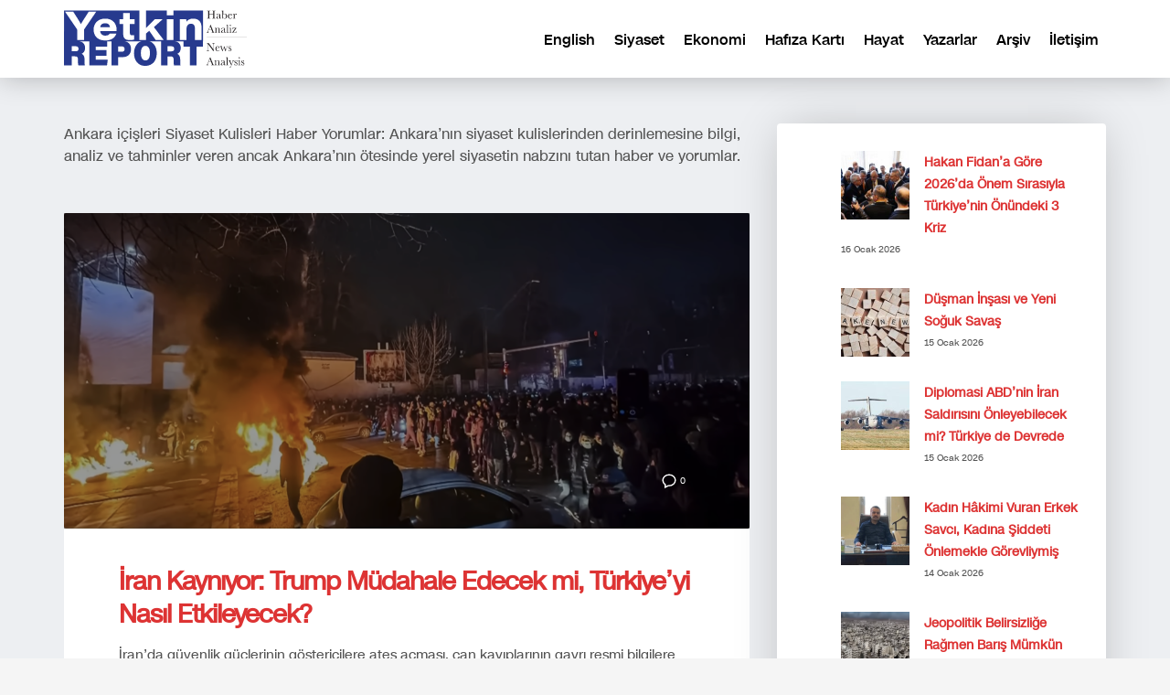

--- FILE ---
content_type: text/html; charset=UTF-8
request_url: https://yetkinreport.com/category/turkiye-siyaset/page/2/
body_size: 15361
content:
<!DOCTYPE html><html lang="tr-TR"><head><meta charset="UTF-8"/><meta name="twitter:widgets:csp" content="on"/><link rel="profile" href="https://gmpg.org/xfn/11" /><link rel="pingback" href="https://yetkinreport.com/xmlrpc.php"/><meta name='robots' content='index, follow, max-image-preview:large, max-snippet:-1, max-video-preview:-1' /><title>Siyaset Archives - Sayfa 2 / 360 - Yetkin Report</title><link rel="canonical" href="https://yetkinreport.com/category/turkiye-siyaset/page/2/" /><link rel="prev" href="https://yetkinreport.com/category/turkiye-siyaset/" /><link rel="next" href="https://yetkinreport.com/category/turkiye-siyaset/page/3/" /><meta property="og:locale" content="tr_TR" /><meta property="og:locale:alternate" content="en_US" /><meta property="og:type" content="article" /><meta property="og:title" content="Siyaset Archives - Sayfa 2 / 360 - Yetkin Report" /><meta property="og:description" content="Ankara içişleri Siyaset Kulisleri Haber Yorumlar: Ankara’nın siyaset kulislerinden derinlemesine bilgi, analiz ve tahminler veren ancak Ankara’nın ötesinde yerel siyasetin nabzını tutan haber ve yorumlar." /><meta property="og:url" content="https://yetkinreport.com/category/turkiye-siyaset/" /><meta property="og:site_name" content="Yetkin Report" /><meta name="twitter:card" content="summary_large_image" /><meta name="twitter:site" content="@MuratYetkin2" /> <script type="application/ld+json" class="yoast-schema-graph">{"@context":"https://schema.org","@graph":[{"@type":"CollectionPage","@id":"https://yetkinreport.com/category/turkiye-siyaset/","url":"https://yetkinreport.com/category/turkiye-siyaset/page/2/","name":"Siyaset Archives - Sayfa 2 / 360 - Yetkin Report","isPartOf":{"@id":"https://yetkinreport.com/#website"},"primaryImageOfPage":{"@id":"https://yetkinreport.com/category/turkiye-siyaset/page/2/#primaryimage"},"image":{"@id":"https://yetkinreport.com/category/turkiye-siyaset/page/2/#primaryimage"},"thumbnailUrl":"https://yetkinreport.com/wp-content/uploads/2026/01/iran-scaled.png","breadcrumb":{"@id":"https://yetkinreport.com/category/turkiye-siyaset/page/2/#breadcrumb"},"inLanguage":"tr"},{"@type":"ImageObject","inLanguage":"tr","@id":"https://yetkinreport.com/category/turkiye-siyaset/page/2/#primaryimage","url":"https://yetkinreport.com/wp-content/uploads/2026/01/iran-scaled.png","contentUrl":"https://yetkinreport.com/wp-content/uploads/2026/01/iran-scaled.png","width":2560,"height":1177},{"@type":"BreadcrumbList","@id":"https://yetkinreport.com/category/turkiye-siyaset/page/2/#breadcrumb","itemListElement":[{"@type":"ListItem","position":1,"name":"Home","item":"https://yetkinreport.com/"},{"@type":"ListItem","position":2,"name":"Siyaset"}]},{"@type":"WebSite","@id":"https://yetkinreport.com/#website","url":"https://yetkinreport.com/","name":"Yetkin Report","description":"Yetkin Report Siyaset, Ekonomi Haber-Analiz, Yorum","potentialAction":[{"@type":"SearchAction","target":{"@type":"EntryPoint","urlTemplate":"https://yetkinreport.com/?s={search_term_string}"},"query-input":{"@type":"PropertyValueSpecification","valueRequired":true,"valueName":"search_term_string"}}],"inLanguage":"tr"}]}</script> <link rel="amphtml" href="https://yetkinreport.com/category/turkiye-siyaset/amp/page/2/" /><meta name="generator" content="AMP for WP 1.1.11"/><link rel='dns-prefetch' href='//www.googletagmanager.com' /><link rel='dns-prefetch' href='//fonts.googleapis.com' /><link rel='dns-prefetch' href='//pagead2.googlesyndication.com' /><link rel="alternate" type="application/rss+xml" title="Yetkin Report &raquo; akışı" href="https://yetkinreport.com/feed/" /><link rel="alternate" type="application/rss+xml" title="Yetkin Report &raquo; Siyaset kategori akışı" href="https://yetkinreport.com/category/turkiye-siyaset/feed/" /><link data-optimized="2" rel="stylesheet" href="https://yetkinreport.com/wp-content/litespeed/css/61350b367d63149724b438076f930d3e.css?ver=60e64" /> <script type="text/javascript" src="https://www.googletagmanager.com/gtag/js?id=GT-KDQ6JDL" id="google_gtagjs-js" async></script> <script type="text/javascript" id="google_gtagjs-js-after">/*  */
window.dataLayer = window.dataLayer || [];function gtag(){dataLayer.push(arguments);}
gtag("set","linker",{"domains":["yetkinreport.com"]});
gtag("js", new Date());
gtag("set", "developer_id.dZTNiMT", true);
gtag("config", "GT-KDQ6JDL");
//# sourceURL=google_gtagjs-js-after
/*  */</script> <link rel="https://api.w.org/" href="https://yetkinreport.com/wp-json/" /><link rel="alternate" title="JSON" type="application/json" href="https://yetkinreport.com/wp-json/wp/v2/categories/128012" /><link rel="EditURI" type="application/rsd+xml" title="RSD" href="https://yetkinreport.com/xmlrpc.php?rsd" /><meta name="generator" content="WordPress 6.9" /> <script async src="https://www.googletagmanager.com/gtag/js?id=UA-155166065-1"></script> <script>window.dataLayer = window.dataLayer || [];
			function gtag(){dataLayer.push(arguments);}
			gtag('js', new Date());
			gtag('config', 'UA-155166065-1');</script> <meta name="generator" content="Site Kit by Google 1.170.0" /><meta name="theme-color"
content="#102039"><meta name="viewport" content="width=device-width, initial-scale=1, maximum-scale=1"/>
<!--[if lte IE 8]> <script type="text/javascript">var $buoop = {
				vs: {i: 10, f: 25, o: 12.1, s: 7, n: 9}
			};

			$buoop.ol = window.onload;

			window.onload = function () {
				try {
					if ($buoop.ol) {
						$buoop.ol()
					}
				}
				catch (e) {
				}

				var e = document.createElement("script");
				e.setAttribute("type", "text/javascript");
				e.setAttribute("src", "https://browser-update.org/update.js");
				document.body.appendChild(e);
			};</script> <![endif]-->
<!--[if lt IE 9]> <script src="//html5shim.googlecode.com/svn/trunk/html5.js"></script> <![endif]-->
<noscript><style type="text/css" media="screen">.zn-animateInViewport {visibility: visible;}</style></noscript><meta name="google-adsense-platform-account" content="ca-host-pub-2644536267352236"><meta name="google-adsense-platform-domain" content="sitekit.withgoogle.com"><meta name="onesignal" content="wordpress-plugin"/> <script type="text/javascript" async="async" src="https://pagead2.googlesyndication.com/pagead/js/adsbygoogle.js?client=ca-pub-5525293449100128&amp;host=ca-host-pub-2644536267352236" crossorigin="anonymous"></script> <link rel="icon" href="https://yetkinreport.com/wp-content/uploads/2020/03/cropped-yetkinreport-logo-32x32.png" sizes="32x32" /><link rel="icon" href="https://yetkinreport.com/wp-content/uploads/2020/03/cropped-yetkinreport-logo-192x192.png" sizes="192x192" /><link rel="apple-touch-icon" href="https://yetkinreport.com/wp-content/uploads/2020/03/cropped-yetkinreport-logo-180x180.png" /><meta name="msapplication-TileImage" content="https://yetkinreport.com/wp-content/uploads/2020/03/cropped-yetkinreport-logo-270x270.png" /></head><body  class="archive paged category category-turkiye-siyaset category-128012 paged-2 category-paged-2 wp-theme-kallyas res1170 kl-skin--light" itemscope="itemscope" itemtype="https://schema.org/WebPage" ><div class="login_register_stuff"></div><div id="fb-root"></div><div id="page_wrapper"><div class="znpb-header-smart-area" ></div><header id="header" class="site-header  style12    header--no-stick  sticky-resize headerstyle--default site-header--relative nav-th--light sheader-sh--dark"   role="banner" itemscope="itemscope" itemtype="https://schema.org/WPHeader" ><div class="site-header-wrapper sticky-top-area"><div class="site-header-top-wrapper topbar-style--default  sh--dark"><div class="siteheader-container container"></div></div><div class="kl-top-header site-header-main-wrapper clearfix  header-no-top  header-no-bottom  sh--dark"><div class="container siteheader-container "><div class='fxb-col fxb-basis-auto'><div class="fxb-row site-header-row site-header-main "><div class='fxb-col fxb fxb-start-x fxb-center-y fxb-basis-auto fxb-grow-0 fxb-sm-half site-header-col-left site-header-main-left'><div id="logo-container" class="logo-container   logosize--no zn-original-logo"><h3 class='site-logo logo ' id='logo'><a href='https://yetkinreport.com/' class='site-logo-anch'><img class="logo-img site-logo-img" src="https://yetkinreport.com/wp-content/uploads/2022/09/logo.svg" width="200"  alt="Yetkin Report" title="Yetkin Report Siyaset, Ekonomi Haber-Analiz, Yorum"  /></a></h3></div></div><div class='fxb-col fxb fxb-center-x fxb-center-y fxb-basis-auto fxb-grow-0 site-header-col-center site-header-main-center'></div><div class='fxb-col fxb fxb-end-x fxb-center-y fxb-basis-auto fxb-sm-half site-header-col-right site-header-main-right'><div class='fxb-col fxb fxb-end-x fxb-center-y fxb-basis-auto fxb-sm-half site-header-main-right-top'><div class="sh-component main-menu-wrapper" role="navigation" itemscope="itemscope" itemtype="https://schema.org/SiteNavigationElement" ><div class="zn-res-menuwrapper">
<a href="#" class="zn-res-trigger zn-menuBurger zn-menuBurger--1--s zn-menuBurger--anim1 " id="zn-res-trigger">
<span></span>
<span></span>
<span></span>
</a></div><div id="main-menu" class="main-nav mainnav--sidepanel mainnav--active-uline mainnav--pointer-dash nav-mm--light zn_mega_wrapper "><ul id="menu-primary" class="main-menu main-menu-nav zn_mega_menu "><li id="menu-item-2607-en" class="main-menu-item lang-item lang-item-128022 lang-item-en lang-item-first menu-item menu-item-type-custom menu-item-object-custom menu-item-2607-en  main-menu-item-top  menu-item-even menu-item-depth-0"><a href="https://yetkinreport.com/en/category/turkish-politics/" class=" main-menu-link main-menu-link-top" hreflang="en-US" lang="en-US"><span>English</span></a></li><li id="menu-item-23757" class="main-menu-item menu-item menu-item-type-post_type menu-item-object-page menu-item-23757  main-menu-item-top  menu-item-even menu-item-depth-0"><a href="https://yetkinreport.com/siyaset/" class=" main-menu-link main-menu-link-top"><span>Siyaset</span></a></li><li id="menu-item-23761" class="main-menu-item menu-item menu-item-type-post_type menu-item-object-page menu-item-23761  main-menu-item-top  menu-item-even menu-item-depth-0"><a href="https://yetkinreport.com/ekonomi/" class=" main-menu-link main-menu-link-top"><span>Ekonomi</span></a></li><li id="menu-item-23765" class="main-menu-item menu-item menu-item-type-post_type menu-item-object-page menu-item-23765  main-menu-item-top  menu-item-even menu-item-depth-0"><a href="https://yetkinreport.com/hafiza-karti/" class=" main-menu-link main-menu-link-top"><span>Hafıza Kartı</span></a></li><li id="menu-item-23769" class="main-menu-item menu-item menu-item-type-post_type menu-item-object-page menu-item-23769  main-menu-item-top  menu-item-even menu-item-depth-0"><a href="https://yetkinreport.com/hayat/" class=" main-menu-link main-menu-link-top"><span>Hayat</span></a></li><li id="menu-item-23773" class="main-menu-item menu-item menu-item-type-post_type menu-item-object-page menu-item-23773  main-menu-item-top  menu-item-even menu-item-depth-0"><a href="https://yetkinreport.com/yazarlar/" class=" main-menu-link main-menu-link-top"><span>Yazarlar</span></a></li><li id="menu-item-23777" class="main-menu-item menu-item menu-item-type-post_type menu-item-object-page menu-item-23777  main-menu-item-top  menu-item-even menu-item-depth-0"><a href="https://yetkinreport.com/arsiv-2/" class=" main-menu-link main-menu-link-top"><span>Arşiv</span></a></li><li id="menu-item-23781" class="main-menu-item menu-item menu-item-type-post_type menu-item-object-page menu-item-23781  main-menu-item-top  menu-item-even menu-item-depth-0"><a href="https://yetkinreport.com/iletisim-2/" class=" main-menu-link main-menu-link-top"><span>İletişim</span></a></li></ul></div></div></div></div></div></div></div></div></div></header><section id="content" class="site-content" ><div class="container"><div class="row"><div id="th-content-archive" class="right_sidebar col-sm-8 col-md-8 "  role="main" itemprop="mainContentOfPage" ><div class="itemListView eBlog kl-blog kl-blog-list-wrapper kl-blog--default clearfix kl-blog--style-light element-scheme--light kl-blog--layout-def_modern kl-blog-content-excerpt" itemscope="itemscope" itemtype="https://schema.org/Blog" ><div class="kl-blog-taxonomy-description"><p>Ankara içişleri Siyaset Kulisleri Haber Yorumlar: Ankara’nın siyaset kulislerinden derinlemesine bilgi, analiz ve tahminler veren ancak Ankara’nın ötesinde yerel siyasetin nabzını tutan haber ve yorumlar.</p></div><div class="itemList kl-blog-list "><div class="kl-blog-item-container kl-blog--normal-post blog-post post-46411 post type-post status-publish format-standard has-post-thumbnail hentry category-turkiye-siyaset tag-iran tag-israil tag-trump tag-turkiye " itemscope="itemscope" itemtype="https://schema.org/Blog" ><div class="kl-blog-item-head-wrapper"><div class="zn_full_image kl-blog-full-image"><a href="https://yetkinreport.com/2026/01/12/iran-krizi-turkiyeye-etkisi/" class="kl-blog-full-image-link hoverBorder"><img width="1170" height="538" src="https://yetkinreport.com/wp-content/uploads/2026/01/iran-1170x538.png" class="kl-blog-full-image-img wp-post-image" alt="" decoding="async" fetchpriority="high" srcset="https://yetkinreport.com/wp-content/uploads/2026/01/iran-1170x538.png 1170w, https://yetkinreport.com/wp-content/uploads/2026/01/iran-300x138.png 300w, https://yetkinreport.com/wp-content/uploads/2026/01/iran-1024x471.png 1024w, https://yetkinreport.com/wp-content/uploads/2026/01/iran-768x353.png 768w, https://yetkinreport.com/wp-content/uploads/2026/01/iran-1536x706.png 1536w, https://yetkinreport.com/wp-content/uploads/2026/01/iran-2048x942.png 2048w, https://yetkinreport.com/wp-content/uploads/2026/01/iran-280x129.png 280w, https://yetkinreport.com/wp-content/uploads/2026/01/iran-1320x607.png 1320w" sizes="(max-width: 1170px) 100vw, 1170px" /></a></div><div class="itemHeader kl-blog-item-header"><ul class="kl-blog-item-actions"><li>
<a href="https://yetkinreport.com/2026/01/12/iran-krizi-turkiyeye-etkisi/" class="kl-blog-item-comments-link" title="No Comments">
<svg width="25px" height="25px" viewBox="0 0 25 25" version="1.1" class="kl-blog-item-comments-icon" xmlns="http://www.w3.org/2000/svg" xmlns:xlink="http://www.w3.org/1999/xlink">
<path d="M12.5,3 C7.26,3 3,6.72 3,11.31 C3.05035307,13.9260822 4.38555598,16.3496438 6.57,17.79 L6.57,22 L11.43,19.57 C11.78,19.6 12.14,19.62 12.5,19.62 C17.75,19.62 22,15.9 22,11.31 C22,6.72 17.75,3 12.5,3 L12.5,3 Z" stroke="#343434" stroke-width="2" fill="none"></path>
</svg>
<span>0</span>
</a></li><li><div class="hg-postlove-container"></div></li></ul><div class="post_details kl-blog-item-details clearfix"><div class="kl-blog-item-author-avatar">
<img data-del="avatar" src='https://yetkinreport.com/wp-content/uploads/2024/03/Mehmet-Ogutcu-150x150.jpg' class='avatar pp-user-avatar avatar-46 photo ' height='46' width='46'/></div><div class="catItemAuthor kl-blog-item-author"  itemprop="author" itemscope="itemscope" itemtype="https://schema.org/Person" ><a href="https://yetkinreport.com/author/mehmet-ogutcu/" title="Mehmet Öğütçü tarafından yazılan yazılar" rel="author">Mehmet Öğütçü</a></div><div class="kl-blog-item-meta">
<span class="catItemDateCreated kl-blog-item-date updated">12 Ocak 2026, Pazartesi</span>
<span class="kl-blog-details-sep">/</span>
<span class="kl-blog-item-category-text">Oda: </span> <a href="https://yetkinreport.com/category/turkiye-siyaset/" rel="category tag">Siyaset</a></div></div></div></div><div class="kl-blog-item-title" itemprop="headline" ><h3 class="itemTitle kl-blog-item-title" itemprop="headline" ><a href="https://yetkinreport.com/2026/01/12/iran-krizi-turkiyeye-etkisi/" rel="bookmark">İran Kaynıyor: Trump Müdahale Edecek mi, Türkiye’yi Nasıl Etkileyecek?</a></h3></div><div class="kl-blog-item-body clearfix"><div class="kl-blog-item-content kl-blog-fullimg clearfix"><div class="kl-blog-item-more"><a class="kl-blog-item-more-btn" href="https://yetkinreport.com/2026/01/12/iran-krizi-turkiyeye-etkisi/" title="Read more">
<svg width="59px" height="57px" viewBox="0 0 59 57" version="1.1" xmlns="http://www.w3.org/2000/svg" xmlns:xlink="http://www.w3.org/1999/xlink" >
<path d="M23,35 C23.5522847,35 24,35.4477153 24,36 C24,36.5522847 23.5522847,37 23,37 C22.4477153,37 22,36.5522847 22,36 C22,35.4477153 22.4477153,35 23,35 L23,35 Z M28,36 C28,36.5522847 27.5522847,37 27,37 C26.4477153,37 26,36.5522847 26,36 C26,35.4477153 26.4477153,35 27,35 C27.5522847,35 28,35.4477153 28,36 L28,36 Z M31,35 C31.5522847,35 32,35.4477153 32,36 C32,36.5522847 31.5522847,37 31,37 C30.4477153,37 30,36.5522847 30,36 C30,35.4477153 30.4477153,35 31,35 L31,35 Z" id="dots" fill="#333333"></path>
<rect id="Rectangle-2" fill="#333333" x="22" y="21" width="16" height="2" class="svg-more-l1"></rect>
<rect id="Rectangle-2" fill="#333333" x="22" y="25" width="10" height="2" class="svg-more-l2"></rect>
<rect id="Rectangle-2" fill="#333333" x="22" y="29" width="16" height="2" class="svg-more-l3"></rect>
<rect id="stroke" stroke="#333333" stroke-width="2" x="4" y="4" width="51" height="49" rx="5" fill="none" class="svg-more-bg"></rect>
</svg>
</a></div>
İran’da güvenlik güçlerinin göstericilere ateş açması, can kayıplarının gayrı resmi bilgilere göre 500’ü aşması ve ülkenin adeta dijital bir karanlığa gömülmesi, artık sadece bir iç düzen sorunu değil. Bu tablo, bölgesel güç dengelerini sarsabilecek bir jeopolitik kırılma anına işaret ediyor. ABD Başkanı Donald Trump, İran’ın kendisine “uzlaşma mesajları” göndermesinin “güçlü askeri seçenekleri” masadan kaldırmadığını söyledi.</div><div class="kl-blog-item-bottom clearfix"><div class="kl-blog-item-tags">
<a class="kl-blog-tag" href="https://yetkinreport.com/tag/iran/" rel="tag">iran</a><a class="kl-blog-tag" href="https://yetkinreport.com/tag/israil/" rel="tag">İsrail</a><a class="kl-blog-tag" href="https://yetkinreport.com/tag/trump/" rel="tag">Trump</a><a class="kl-blog-tag" href="https://yetkinreport.com/tag/turkiye/" rel="tag">Türkiye</a><div class="clearfix"></div></div></div></div></div><div class="clearfix"></div><div class="kl-blog-item-container kl-blog--normal-post blog-post post-46379 post type-post status-publish format-standard has-post-thumbnail hentry category-turkiye-siyaset tag-baris-diplomasisi tag-stratejik-ozerklik tag-turk-dis-politikasi-2026 " itemscope="itemscope" itemtype="https://schema.org/Blog" ><div class="kl-blog-item-head-wrapper"><div class="zn_full_image kl-blog-full-image"><a href="https://yetkinreport.com/2026/01/11/2026da-turkiye-baris-diplomasisinde-etkili-olacak-mi/" class="kl-blog-full-image-link hoverBorder"><img width="600" height="300" src="https://yetkinreport.com/wp-content/uploads/2026/01/turkiye-rusya-federasyonu-ukrayna-uclu-toplantisi-23-temmuz-2025-istanbul.jpg" class="kl-blog-full-image-img wp-post-image" alt="" decoding="async" srcset="https://yetkinreport.com/wp-content/uploads/2026/01/turkiye-rusya-federasyonu-ukrayna-uclu-toplantisi-23-temmuz-2025-istanbul.jpg 600w, https://yetkinreport.com/wp-content/uploads/2026/01/turkiye-rusya-federasyonu-ukrayna-uclu-toplantisi-23-temmuz-2025-istanbul-300x150.jpg 300w, https://yetkinreport.com/wp-content/uploads/2026/01/turkiye-rusya-federasyonu-ukrayna-uclu-toplantisi-23-temmuz-2025-istanbul-280x140.jpg 280w" sizes="(max-width: 600px) 100vw, 600px" /></a></div><div class="itemHeader kl-blog-item-header"><ul class="kl-blog-item-actions"><li>
<a href="https://yetkinreport.com/2026/01/11/2026da-turkiye-baris-diplomasisinde-etkili-olacak-mi/" class="kl-blog-item-comments-link" title="No Comments">
<svg width="25px" height="25px" viewBox="0 0 25 25" version="1.1" class="kl-blog-item-comments-icon" xmlns="http://www.w3.org/2000/svg" xmlns:xlink="http://www.w3.org/1999/xlink">
<path d="M12.5,3 C7.26,3 3,6.72 3,11.31 C3.05035307,13.9260822 4.38555598,16.3496438 6.57,17.79 L6.57,22 L11.43,19.57 C11.78,19.6 12.14,19.62 12.5,19.62 C17.75,19.62 22,15.9 22,11.31 C22,6.72 17.75,3 12.5,3 L12.5,3 Z" stroke="#343434" stroke-width="2" fill="none"></path>
</svg>
<span>0</span>
</a></li><li><div class="hg-postlove-container"></div></li></ul><div class="post_details kl-blog-item-details clearfix"><div class="kl-blog-item-author-avatar">
<img alt='' src='https://yetkinreport.com/wp-content/litespeed/avatar/2b65cacc7b74a7c6d200d3c191d2d3d8.jpg?ver=1768421562' srcset='https://yetkinreport.com/wp-content/litespeed/avatar/14864d7be5eb576af18140312aa6c70a.jpg?ver=1768421562 2x' class='avatar avatar-46 photo' height='46' width='46' loading='lazy' decoding='async'/></div><div class="catItemAuthor kl-blog-item-author"  itemprop="author" itemscope="itemscope" itemtype="https://schema.org/Person" ><a href="https://yetkinreport.com/author/alpaslan-ozerdem/" title="Alpaslan Özerdem tarafından yazılan yazılar" rel="author">Alpaslan Özerdem</a></div><div class="kl-blog-item-meta">
<span class="catItemDateCreated kl-blog-item-date updated">11 Ocak 2026, Pazar</span>
<span class="kl-blog-details-sep">/</span>
<span class="kl-blog-item-category-text">Oda: </span> <a href="https://yetkinreport.com/category/turkiye-siyaset/" rel="category tag">Siyaset</a></div></div></div></div><div class="kl-blog-item-title" itemprop="headline" ><h3 class="itemTitle kl-blog-item-title" itemprop="headline" ><a href="https://yetkinreport.com/2026/01/11/2026da-turkiye-baris-diplomasisinde-etkili-olacak-mi/" rel="bookmark">2026&#8217;da Türkiye Barış Diplomasisinde Etkili Olacak mı?</a></h3></div><div class="kl-blog-item-body clearfix"><div class="kl-blog-item-content kl-blog-fullimg clearfix"><div class="kl-blog-item-more"><a class="kl-blog-item-more-btn" href="https://yetkinreport.com/2026/01/11/2026da-turkiye-baris-diplomasisinde-etkili-olacak-mi/" title="Read more">
<svg width="59px" height="57px" viewBox="0 0 59 57" version="1.1" xmlns="http://www.w3.org/2000/svg" xmlns:xlink="http://www.w3.org/1999/xlink" >
<path d="M23,35 C23.5522847,35 24,35.4477153 24,36 C24,36.5522847 23.5522847,37 23,37 C22.4477153,37 22,36.5522847 22,36 C22,35.4477153 22.4477153,35 23,35 L23,35 Z M28,36 C28,36.5522847 27.5522847,37 27,37 C26.4477153,37 26,36.5522847 26,36 C26,35.4477153 26.4477153,35 27,35 C27.5522847,35 28,35.4477153 28,36 L28,36 Z M31,35 C31.5522847,35 32,35.4477153 32,36 C32,36.5522847 31.5522847,37 31,37 C30.4477153,37 30,36.5522847 30,36 C30,35.4477153 30.4477153,35 31,35 L31,35 Z" id="dots" fill="#333333"></path>
<rect id="Rectangle-2" fill="#333333" x="22" y="21" width="16" height="2" class="svg-more-l1"></rect>
<rect id="Rectangle-2" fill="#333333" x="22" y="25" width="10" height="2" class="svg-more-l2"></rect>
<rect id="Rectangle-2" fill="#333333" x="22" y="29" width="16" height="2" class="svg-more-l3"></rect>
<rect id="stroke" stroke="#333333" stroke-width="2" x="4" y="4" width="51" height="49" rx="5" fill="none" class="svg-more-bg"></rect>
</svg>
</a></div>
Birleşmiş Milletler’in yayımladığı Peace Outlook 2026 raporu, dünyanın giderek daha parçalı, daha güvensiz ve daha öngörülemez bir düzleme sürüklendiğini ortaya koyuyor. Çatışmalar yayılıyor, diplomatik araçlar etkisini yitiriyor, barış üretme kapasitesi zayıflıyor. Ancak raporun en önemli mesajı, bu gidişatın kaçınılmaz olmadığıdır. Barış hala mümkündür; fakat ancak bilinçli, uzun vadeli ve siyasi cesaret gerektiren tercihlerle. Türkiye açısından</div><div class="kl-blog-item-bottom clearfix"><div class="kl-blog-item-tags">
<a class="kl-blog-tag" href="https://yetkinreport.com/tag/baris-diplomasisi/" rel="tag">Barış Diplomasisi</a><a class="kl-blog-tag" href="https://yetkinreport.com/tag/stratejik-ozerklik/" rel="tag">stratejik özerklik</a><a class="kl-blog-tag" href="https://yetkinreport.com/tag/turk-dis-politikasi-2026/" rel="tag">Türk Dış Politikası 2026</a><div class="clearfix"></div></div></div></div></div><div class="clearfix"></div><div class="kl-blog-item-container kl-blog--normal-post blog-post post-46394 post type-post status-publish format-standard has-post-thumbnail hentry category-turkiye-siyaset tag-ahmad-sara tag-halep tag-mazlum-abdi tag-mit tag-sdg tag-seybani tag-tom-barrack " itemscope="itemscope" itemtype="https://schema.org/Blog" ><div class="kl-blog-item-head-wrapper"><div class="zn_full_image kl-blog-full-image"><a href="https://yetkinreport.com/2026/01/11/ankara-mazlum-abdi-halepte-uzlasma-yanlisiydi-kandil-engelledi/" class="kl-blog-full-image-link hoverBorder"><img width="1170" height="659" src="https://yetkinreport.com/wp-content/uploads/2026/01/G-UEIwRW4AAYCFL-1170x659.jpg" class="kl-blog-full-image-img wp-post-image" alt="" decoding="async" loading="lazy" srcset="https://yetkinreport.com/wp-content/uploads/2026/01/G-UEIwRW4AAYCFL-1170x659.jpg 1170w, https://yetkinreport.com/wp-content/uploads/2026/01/G-UEIwRW4AAYCFL-300x169.jpg 300w, https://yetkinreport.com/wp-content/uploads/2026/01/G-UEIwRW4AAYCFL-1024x577.jpg 1024w, https://yetkinreport.com/wp-content/uploads/2026/01/G-UEIwRW4AAYCFL-768x433.jpg 768w, https://yetkinreport.com/wp-content/uploads/2026/01/G-UEIwRW4AAYCFL-280x158.jpg 280w, https://yetkinreport.com/wp-content/uploads/2026/01/G-UEIwRW4AAYCFL.jpg 1200w" sizes="auto, (max-width: 1170px) 100vw, 1170px" /></a></div><div class="itemHeader kl-blog-item-header"><ul class="kl-blog-item-actions"><li>
<a href="https://yetkinreport.com/2026/01/11/ankara-mazlum-abdi-halepte-uzlasma-yanlisiydi-kandil-engelledi/" class="kl-blog-item-comments-link" title="No Comments">
<svg width="25px" height="25px" viewBox="0 0 25 25" version="1.1" class="kl-blog-item-comments-icon" xmlns="http://www.w3.org/2000/svg" xmlns:xlink="http://www.w3.org/1999/xlink">
<path d="M12.5,3 C7.26,3 3,6.72 3,11.31 C3.05035307,13.9260822 4.38555598,16.3496438 6.57,17.79 L6.57,22 L11.43,19.57 C11.78,19.6 12.14,19.62 12.5,19.62 C17.75,19.62 22,15.9 22,11.31 C22,6.72 17.75,3 12.5,3 L12.5,3 Z" stroke="#343434" stroke-width="2" fill="none"></path>
</svg>
<span>0</span>
</a></li><li><div class="hg-postlove-container"></div></li></ul><div class="post_details kl-blog-item-details clearfix"><div class="kl-blog-item-author-avatar">
<img data-del="avatar" src='https://yetkinreport.com/wp-content/uploads/2024/03/profil-150x150.jpg' class='avatar pp-user-avatar avatar-46 photo ' height='46' width='46'/></div><div class="catItemAuthor kl-blog-item-author"  itemprop="author" itemscope="itemscope" itemtype="https://schema.org/Person" ><a href="https://yetkinreport.com/author/muratmyetkin/" title="Murat Yetkin tarafından yazılan yazılar" rel="author">Murat Yetkin</a></div><div class="kl-blog-item-meta">
<span class="catItemDateCreated kl-blog-item-date updated">11 Ocak 2026, Pazar</span>
<span class="kl-blog-details-sep">/</span>
<span class="kl-blog-item-category-text">Oda: </span> <a href="https://yetkinreport.com/category/turkiye-siyaset/" rel="category tag">Siyaset</a></div></div></div></div><div class="kl-blog-item-title" itemprop="headline" ><h3 class="itemTitle kl-blog-item-title" itemprop="headline" ><a href="https://yetkinreport.com/2026/01/11/ankara-mazlum-abdi-halepte-uzlasma-yanlisiydi-kandil-engelledi/" rel="bookmark">Ankara: Mazlum Abdi, Halep’te Uzlaşma Yanlısıydı, Kandil Engelledi</a></h3></div><div class="kl-blog-item-body clearfix"><div class="kl-blog-item-content kl-blog-fullimg clearfix"><div class="kl-blog-item-more"><a class="kl-blog-item-more-btn" href="https://yetkinreport.com/2026/01/11/ankara-mazlum-abdi-halepte-uzlasma-yanlisiydi-kandil-engelledi/" title="Read more">
<svg width="59px" height="57px" viewBox="0 0 59 57" version="1.1" xmlns="http://www.w3.org/2000/svg" xmlns:xlink="http://www.w3.org/1999/xlink" >
<path d="M23,35 C23.5522847,35 24,35.4477153 24,36 C24,36.5522847 23.5522847,37 23,37 C22.4477153,37 22,36.5522847 22,36 C22,35.4477153 22.4477153,35 23,35 L23,35 Z M28,36 C28,36.5522847 27.5522847,37 27,37 C26.4477153,37 26,36.5522847 26,36 C26,35.4477153 26.4477153,35 27,35 C27.5522847,35 28,35.4477153 28,36 L28,36 Z M31,35 C31.5522847,35 32,35.4477153 32,36 C32,36.5522847 31.5522847,37 31,37 C30.4477153,37 30,36.5522847 30,36 C30,35.4477153 30.4477153,35 31,35 L31,35 Z" id="dots" fill="#333333"></path>
<rect id="Rectangle-2" fill="#333333" x="22" y="21" width="16" height="2" class="svg-more-l1"></rect>
<rect id="Rectangle-2" fill="#333333" x="22" y="25" width="10" height="2" class="svg-more-l2"></rect>
<rect id="Rectangle-2" fill="#333333" x="22" y="29" width="16" height="2" class="svg-more-l3"></rect>
<rect id="stroke" stroke="#333333" stroke-width="2" x="4" y="4" width="51" height="49" rx="5" fill="none" class="svg-more-bg"></rect>
</svg>
</a></div>
Dün, 10 Ocak, 15.00 sıralarında Halep Valisi Azzam El Gharib, dört gündür şehirde orduyla SDG/PKK militanları arasında devam eden çatışmaların 12.00 itibarıyla son bulduğuna, militanların Şeyh Maksut mahallesini de boşaltmaya başladığına dair basın toplantısı yapıyordu ki bina bir patlamayla sarsıldı. Bir süre sonra Suriye Dışişleri Bakanlığı SDG’nin şehre İran yapısı 10 intihar dronuyla saldırdığını söyledi,</div><div class="kl-blog-item-bottom clearfix"><div class="kl-blog-item-tags">
<a class="kl-blog-tag" href="https://yetkinreport.com/tag/ahmad-sara/" rel="tag">Ahmad Şara</a><a class="kl-blog-tag" href="https://yetkinreport.com/tag/halep/" rel="tag">Halep</a><a class="kl-blog-tag" href="https://yetkinreport.com/tag/mazlum-abdi/" rel="tag">Mazlum Abdi</a><a class="kl-blog-tag" href="https://yetkinreport.com/tag/mit/" rel="tag">mit</a><a class="kl-blog-tag" href="https://yetkinreport.com/tag/sdg/" rel="tag">SDG</a><a class="kl-blog-tag" href="https://yetkinreport.com/tag/seybani/" rel="tag">Şeybani</a><a class="kl-blog-tag" href="https://yetkinreport.com/tag/tom-barrack/" rel="tag">Tom Barrack</a><div class="clearfix"></div></div></div></div></div><div class="clearfix"></div><div class="kl-blog-item-container kl-blog--normal-post blog-post post-46371 post type-post status-publish format-standard has-post-thumbnail hentry category-turkiye-siyaset tag-iran tag-ortak-stratejik-savunma tag-suudi-arabistan-pakistan " itemscope="itemscope" itemtype="https://schema.org/Blog" ><div class="kl-blog-item-head-wrapper"><div class="zn_full_image kl-blog-full-image"><a href="https://yetkinreport.com/2026/01/10/turkiye-suudi-arabistan-pakistan-guvenlik-pakti-mi-ortak-kaygi-mi/" class="kl-blog-full-image-link hoverBorder"><img width="1170" height="963" src="https://yetkinreport.com/wp-content/uploads/2026/01/pakistan-suud-e1768029762498-1170x963.png" class="kl-blog-full-image-img wp-post-image" alt="" decoding="async" loading="lazy" srcset="https://yetkinreport.com/wp-content/uploads/2026/01/pakistan-suud-e1768029762498-1170x963.png 1170w, https://yetkinreport.com/wp-content/uploads/2026/01/pakistan-suud-e1768029762498-300x247.png 300w, https://yetkinreport.com/wp-content/uploads/2026/01/pakistan-suud-e1768029762498-1024x843.png 1024w, https://yetkinreport.com/wp-content/uploads/2026/01/pakistan-suud-e1768029762498-768x632.png 768w, https://yetkinreport.com/wp-content/uploads/2026/01/pakistan-suud-e1768029762498-1536x1264.png 1536w, https://yetkinreport.com/wp-content/uploads/2026/01/pakistan-suud-e1768029762498-227x187.png 227w, https://yetkinreport.com/wp-content/uploads/2026/01/pakistan-suud-e1768029762498-1320x1086.png 1320w" sizes="auto, (max-width: 1170px) 100vw, 1170px" /></a></div><div class="itemHeader kl-blog-item-header"><ul class="kl-blog-item-actions"><li>
<a href="https://yetkinreport.com/2026/01/10/turkiye-suudi-arabistan-pakistan-guvenlik-pakti-mi-ortak-kaygi-mi/" class="kl-blog-item-comments-link" title="No Comments">
<svg width="25px" height="25px" viewBox="0 0 25 25" version="1.1" class="kl-blog-item-comments-icon" xmlns="http://www.w3.org/2000/svg" xmlns:xlink="http://www.w3.org/1999/xlink">
<path d="M12.5,3 C7.26,3 3,6.72 3,11.31 C3.05035307,13.9260822 4.38555598,16.3496438 6.57,17.79 L6.57,22 L11.43,19.57 C11.78,19.6 12.14,19.62 12.5,19.62 C17.75,19.62 22,15.9 22,11.31 C22,6.72 17.75,3 12.5,3 L12.5,3 Z" stroke="#343434" stroke-width="2" fill="none"></path>
</svg>
<span>0</span>
</a></li><li><div class="hg-postlove-container"></div></li></ul><div class="post_details kl-blog-item-details clearfix"><div class="kl-blog-item-author-avatar">
<img data-del="avatar" src='https://yetkinreport.com/wp-content/uploads/2024/03/Mehmet-Ogutcu-150x150.jpg' class='avatar pp-user-avatar avatar-46 photo ' height='46' width='46'/></div><div class="catItemAuthor kl-blog-item-author"  itemprop="author" itemscope="itemscope" itemtype="https://schema.org/Person" ><a href="https://yetkinreport.com/author/mehmet-ogutcu/" title="Mehmet Öğütçü tarafından yazılan yazılar" rel="author">Mehmet Öğütçü</a></div><div class="kl-blog-item-meta">
<span class="catItemDateCreated kl-blog-item-date updated">10 Ocak 2026, Cumartesi</span>
<span class="kl-blog-details-sep">/</span>
<span class="kl-blog-item-category-text">Oda: </span> <a href="https://yetkinreport.com/category/turkiye-siyaset/" rel="category tag">Siyaset</a></div></div></div></div><div class="kl-blog-item-title" itemprop="headline" ><h3 class="itemTitle kl-blog-item-title" itemprop="headline" ><a href="https://yetkinreport.com/2026/01/10/turkiye-suudi-arabistan-pakistan-guvenlik-pakti-mi-ortak-kaygi-mi/" rel="bookmark">Türkiye–Suudi Arabistan–Pakistan: Güvenlik Paktı mı, Ortak Kaygı mı?</a></h3></div><div class="kl-blog-item-body clearfix"><div class="kl-blog-item-content kl-blog-fullimg clearfix"><div class="kl-blog-item-more"><a class="kl-blog-item-more-btn" href="https://yetkinreport.com/2026/01/10/turkiye-suudi-arabistan-pakistan-guvenlik-pakti-mi-ortak-kaygi-mi/" title="Read more">
<svg width="59px" height="57px" viewBox="0 0 59 57" version="1.1" xmlns="http://www.w3.org/2000/svg" xmlns:xlink="http://www.w3.org/1999/xlink" >
<path d="M23,35 C23.5522847,35 24,35.4477153 24,36 C24,36.5522847 23.5522847,37 23,37 C22.4477153,37 22,36.5522847 22,36 C22,35.4477153 22.4477153,35 23,35 L23,35 Z M28,36 C28,36.5522847 27.5522847,37 27,37 C26.4477153,37 26,36.5522847 26,36 C26,35.4477153 26.4477153,35 27,35 C27.5522847,35 28,35.4477153 28,36 L28,36 Z M31,35 C31.5522847,35 32,35.4477153 32,36 C32,36.5522847 31.5522847,37 31,37 C30.4477153,37 30,36.5522847 30,36 C30,35.4477153 30.4477153,35 31,35 L31,35 Z" id="dots" fill="#333333"></path>
<rect id="Rectangle-2" fill="#333333" x="22" y="21" width="16" height="2" class="svg-more-l1"></rect>
<rect id="Rectangle-2" fill="#333333" x="22" y="25" width="10" height="2" class="svg-more-l2"></rect>
<rect id="Rectangle-2" fill="#333333" x="22" y="29" width="16" height="2" class="svg-more-l3"></rect>
<rect id="stroke" stroke="#333333" stroke-width="2" x="4" y="4" width="51" height="49" rx="5" fill="none" class="svg-more-bg"></rect>
</svg>
</a></div>
Son dönemde gündeme gelen Türkiye–Suudi Arabistan–Pakistan ittifakı iddiaları, ‘Müslüman NATO’su mu kuruluyor?’ sorusunu beraberinde getiriyor. Yoksa bu dünyanın ve bölgenin içinde bulunduğu durumdan kaynaklanan bir tedirginliğin yol açtığı bir fikir mi? Türkiye’nin savunma teknolojisi, Pakistan’ın nükleer caydırıcılığı ve Suudi Arabistan’ın finansal ağırlığını yan yana koyunca “Müslüman NATO’su” gibi iddialı bir etiket kulağa hoş geliyor. Kim</div><div class="kl-blog-item-bottom clearfix"><div class="kl-blog-item-tags">
<a class="kl-blog-tag" href="https://yetkinreport.com/tag/iran/" rel="tag">iran</a><a class="kl-blog-tag" href="https://yetkinreport.com/tag/ortak-stratejik-savunma/" rel="tag">Ortak Stratejik Savunma</a><a class="kl-blog-tag" href="https://yetkinreport.com/tag/suudi-arabistan-pakistan/" rel="tag">Suudi Arabistan-Pakistan</a><div class="clearfix"></div></div></div></div></div><div class="clearfix"></div><div class="kl-blog-item-container kl-blog--normal-post blog-post post-46366 post type-post status-publish format-standard has-post-thumbnail hentry category-turkiye-siyaset tag-halep tag-mit tag-pkk tag-sdg tag-suriye tag-ypg " itemscope="itemscope" itemtype="https://schema.org/Blog" ><div class="kl-blog-item-head-wrapper"><div class="zn_full_image kl-blog-full-image"><a href="https://yetkinreport.com/2026/01/09/mitten-sdgye-onemli-mesaj-halepte-bariscil-cozum-hala-mumkun/" class="kl-blog-full-image-link hoverBorder"><img width="1170" height="658" src="https://yetkinreport.com/wp-content/uploads/2026/01/halep-1170x658.jpg" class="kl-blog-full-image-img wp-post-image" alt="" decoding="async" loading="lazy" srcset="https://yetkinreport.com/wp-content/uploads/2026/01/halep-1170x658.jpg 1170w, https://yetkinreport.com/wp-content/uploads/2026/01/halep-300x169.jpg 300w, https://yetkinreport.com/wp-content/uploads/2026/01/halep-1024x576.jpg 1024w, https://yetkinreport.com/wp-content/uploads/2026/01/halep-768x432.jpg 768w, https://yetkinreport.com/wp-content/uploads/2026/01/halep-1536x864.jpg 1536w, https://yetkinreport.com/wp-content/uploads/2026/01/halep-2048x1152.jpg 2048w, https://yetkinreport.com/wp-content/uploads/2026/01/halep-280x158.jpg 280w, https://yetkinreport.com/wp-content/uploads/2026/01/halep-1320x743.jpg 1320w" sizes="auto, (max-width: 1170px) 100vw, 1170px" /></a></div><div class="itemHeader kl-blog-item-header"><ul class="kl-blog-item-actions"><li>
<a href="https://yetkinreport.com/2026/01/09/mitten-sdgye-onemli-mesaj-halepte-bariscil-cozum-hala-mumkun/" class="kl-blog-item-comments-link" title="No Comments">
<svg width="25px" height="25px" viewBox="0 0 25 25" version="1.1" class="kl-blog-item-comments-icon" xmlns="http://www.w3.org/2000/svg" xmlns:xlink="http://www.w3.org/1999/xlink">
<path d="M12.5,3 C7.26,3 3,6.72 3,11.31 C3.05035307,13.9260822 4.38555598,16.3496438 6.57,17.79 L6.57,22 L11.43,19.57 C11.78,19.6 12.14,19.62 12.5,19.62 C17.75,19.62 22,15.9 22,11.31 C22,6.72 17.75,3 12.5,3 L12.5,3 Z" stroke="#343434" stroke-width="2" fill="none"></path>
</svg>
<span>0</span>
</a></li><li><div class="hg-postlove-container"></div></li></ul><div class="post_details kl-blog-item-details clearfix"><div class="kl-blog-item-author-avatar">
<img data-del="avatar" src='https://yetkinreport.com/wp-content/uploads/2024/03/profil-150x150.jpg' class='avatar pp-user-avatar avatar-46 photo ' height='46' width='46'/></div><div class="catItemAuthor kl-blog-item-author"  itemprop="author" itemscope="itemscope" itemtype="https://schema.org/Person" ><a href="https://yetkinreport.com/author/muratmyetkin/" title="Murat Yetkin tarafından yazılan yazılar" rel="author">Murat Yetkin</a></div><div class="kl-blog-item-meta">
<span class="catItemDateCreated kl-blog-item-date updated">09 Ocak 2026, Cuma</span>
<span class="kl-blog-details-sep">/</span>
<span class="kl-blog-item-category-text">Oda: </span> <a href="https://yetkinreport.com/category/turkiye-siyaset/" rel="category tag">Siyaset</a></div></div></div></div><div class="kl-blog-item-title" itemprop="headline" ><h3 class="itemTitle kl-blog-item-title" itemprop="headline" ><a href="https://yetkinreport.com/2026/01/09/mitten-sdgye-onemli-mesaj-halepte-bariscil-cozum-hala-mumkun/" rel="bookmark">MİT’ten SDG’ye Önemli Mesaj: Halep’te Barışçıl Çözüm Hâlâ Mümkün</a></h3></div><div class="kl-blog-item-body clearfix"><div class="kl-blog-item-content kl-blog-fullimg clearfix"><div class="kl-blog-item-more"><a class="kl-blog-item-more-btn" href="https://yetkinreport.com/2026/01/09/mitten-sdgye-onemli-mesaj-halepte-bariscil-cozum-hala-mumkun/" title="Read more">
<svg width="59px" height="57px" viewBox="0 0 59 57" version="1.1" xmlns="http://www.w3.org/2000/svg" xmlns:xlink="http://www.w3.org/1999/xlink" >
<path d="M23,35 C23.5522847,35 24,35.4477153 24,36 C24,36.5522847 23.5522847,37 23,37 C22.4477153,37 22,36.5522847 22,36 C22,35.4477153 22.4477153,35 23,35 L23,35 Z M28,36 C28,36.5522847 27.5522847,37 27,37 C26.4477153,37 26,36.5522847 26,36 C26,35.4477153 26.4477153,35 27,35 C27.5522847,35 28,35.4477153 28,36 L28,36 Z M31,35 C31.5522847,35 32,35.4477153 32,36 C32,36.5522847 31.5522847,37 31,37 C30.4477153,37 30,36.5522847 30,36 C30,35.4477153 30.4477153,35 31,35 L31,35 Z" id="dots" fill="#333333"></path>
<rect id="Rectangle-2" fill="#333333" x="22" y="21" width="16" height="2" class="svg-more-l1"></rect>
<rect id="Rectangle-2" fill="#333333" x="22" y="25" width="10" height="2" class="svg-more-l2"></rect>
<rect id="Rectangle-2" fill="#333333" x="22" y="29" width="16" height="2" class="svg-more-l3"></rect>
<rect id="stroke" stroke="#333333" stroke-width="2" x="4" y="4" width="51" height="49" rx="5" fill="none" class="svg-more-bg"></rect>
</svg>
</a></div>
&nbsp; Suriye iç savaşının Halep’te yeniden alevlenme riski, 9 Ocak sabaha karşı 03.00’te Türkiye ve ABD’nin devreye girmesiyle Suriye ordusunun tek taraflı ateş kesmesi sayesinde azalsa da, kriz devam ediyor. Suriye ordusu SDG’lilerin sabah 09.00’a kadar hafif silahlarını alıp “Fırat’ın Doğusuna” gitmeleri için süre tanımış, bu arada çatışma arasında kalmak istemeyen sivillere de kaçış yolları</div><div class="kl-blog-item-bottom clearfix"><div class="kl-blog-item-tags">
<a class="kl-blog-tag" href="https://yetkinreport.com/tag/halep/" rel="tag">Halep</a><a class="kl-blog-tag" href="https://yetkinreport.com/tag/mit/" rel="tag">mit</a><a class="kl-blog-tag" href="https://yetkinreport.com/tag/pkk/" rel="tag">PKK</a><a class="kl-blog-tag" href="https://yetkinreport.com/tag/sdg/" rel="tag">SDG</a><a class="kl-blog-tag" href="https://yetkinreport.com/tag/suriye/" rel="tag">Suriye</a><a class="kl-blog-tag" href="https://yetkinreport.com/tag/ypg/" rel="tag">YPG</a><div class="clearfix"></div></div></div></div></div><div class="clearfix"></div><div class="kl-blog-item-container kl-blog--normal-post blog-post post-46363 post type-post status-publish format-standard has-post-thumbnail hentry category-turk-ekonomisi category-turkiye-siyaset tag-emekli-maasi-zam " itemscope="itemscope" itemtype="https://schema.org/Blog" ><div class="kl-blog-item-head-wrapper"><div class="zn_full_image kl-blog-full-image"><a href="https://yetkinreport.com/2026/01/09/iktidarin-bile-az-buldugu-en-dusuk-emekli-maasi-teklifi-20-bin-tl/" class="kl-blog-full-image-link hoverBorder"><img width="800" height="450" src="https://yetkinreport.com/wp-content/uploads/2026/01/emekli.jpg" class="kl-blog-full-image-img wp-post-image" alt="" decoding="async" loading="lazy" srcset="https://yetkinreport.com/wp-content/uploads/2026/01/emekli.jpg 800w, https://yetkinreport.com/wp-content/uploads/2026/01/emekli-300x169.jpg 300w, https://yetkinreport.com/wp-content/uploads/2026/01/emekli-768x432.jpg 768w, https://yetkinreport.com/wp-content/uploads/2026/01/emekli-280x158.jpg 280w" sizes="auto, (max-width: 800px) 100vw, 800px" /></a></div><div class="itemHeader kl-blog-item-header"><ul class="kl-blog-item-actions"><li>
<a href="https://yetkinreport.com/2026/01/09/iktidarin-bile-az-buldugu-en-dusuk-emekli-maasi-teklifi-20-bin-tl/" class="kl-blog-item-comments-link" title="No Comments">
<svg width="25px" height="25px" viewBox="0 0 25 25" version="1.1" class="kl-blog-item-comments-icon" xmlns="http://www.w3.org/2000/svg" xmlns:xlink="http://www.w3.org/1999/xlink">
<path d="M12.5,3 C7.26,3 3,6.72 3,11.31 C3.05035307,13.9260822 4.38555598,16.3496438 6.57,17.79 L6.57,22 L11.43,19.57 C11.78,19.6 12.14,19.62 12.5,19.62 C17.75,19.62 22,15.9 22,11.31 C22,6.72 17.75,3 12.5,3 L12.5,3 Z" stroke="#343434" stroke-width="2" fill="none"></path>
</svg>
<span>0</span>
</a></li><li><div class="hg-postlove-container"></div></li></ul><div class="post_details kl-blog-item-details clearfix"><div class="kl-blog-item-author-avatar">
<img data-del="avatar" src='https://yetkinreport.com/wp-content/uploads/2022/09/profile-photo-150x150.jpg' class='avatar pp-user-avatar avatar-46 photo ' height='46' width='46'/></div><div class="catItemAuthor kl-blog-item-author"  itemprop="author" itemscope="itemscope" itemtype="https://schema.org/Person" ><a href="https://yetkinreport.com/author/yetkinreport/" title="YetkinReport tarafından yazılan yazılar" rel="author">YetkinReport</a></div><div class="kl-blog-item-meta">
<span class="catItemDateCreated kl-blog-item-date updated">09 Ocak 2026, Cuma</span>
<span class="kl-blog-details-sep">/</span>
<span class="kl-blog-item-category-text">Oda: </span> <a href="https://yetkinreport.com/category/turk-ekonomisi/" rel="category tag">Ekonomi</a>, <a href="https://yetkinreport.com/category/turkiye-siyaset/" rel="category tag">Siyaset</a></div></div></div></div><div class="kl-blog-item-title" itemprop="headline" ><h3 class="itemTitle kl-blog-item-title" itemprop="headline" ><a href="https://yetkinreport.com/2026/01/09/iktidarin-bile-az-buldugu-en-dusuk-emekli-maasi-teklifi-20-bin-tl/" rel="bookmark">İktidarın Bile Az Bulduğu En Düşük Emekli Maaşı Teklifi: 20 Bin TL</a></h3></div><div class="kl-blog-item-body clearfix"><div class="kl-blog-item-content kl-blog-fullimg clearfix"><div class="kl-blog-item-more"><a class="kl-blog-item-more-btn" href="https://yetkinreport.com/2026/01/09/iktidarin-bile-az-buldugu-en-dusuk-emekli-maasi-teklifi-20-bin-tl/" title="Read more">
<svg width="59px" height="57px" viewBox="0 0 59 57" version="1.1" xmlns="http://www.w3.org/2000/svg" xmlns:xlink="http://www.w3.org/1999/xlink" >
<path d="M23,35 C23.5522847,35 24,35.4477153 24,36 C24,36.5522847 23.5522847,37 23,37 C22.4477153,37 22,36.5522847 22,36 C22,35.4477153 22.4477153,35 23,35 L23,35 Z M28,36 C28,36.5522847 27.5522847,37 27,37 C26.4477153,37 26,36.5522847 26,36 C26,35.4477153 26.4477153,35 27,35 C27.5522847,35 28,35.4477153 28,36 L28,36 Z M31,35 C31.5522847,35 32,35.4477153 32,36 C32,36.5522847 31.5522847,37 31,37 C30.4477153,37 30,36.5522847 30,36 C30,35.4477153 30.4477153,35 31,35 L31,35 Z" id="dots" fill="#333333"></path>
<rect id="Rectangle-2" fill="#333333" x="22" y="21" width="16" height="2" class="svg-more-l1"></rect>
<rect id="Rectangle-2" fill="#333333" x="22" y="25" width="10" height="2" class="svg-more-l2"></rect>
<rect id="Rectangle-2" fill="#333333" x="22" y="29" width="16" height="2" class="svg-more-l3"></rect>
<rect id="stroke" stroke="#333333" stroke-width="2" x="4" y="4" width="51" height="49" rx="5" fill="none" class="svg-more-bg"></rect>
</svg>
</a></div>
En düşük emekli maaşı, hükümetin Türkiye Büyük Millet Meclisi’ne (TBMM) sunduğu kanun teklifiyle yeniden gündeme geldi. Teklifin yasalaşması halinde en düşük emekli aylığı 16 bin 881 TL’den 20 bin TL’ye çıkarılacak. AK Parti Grup Başkanı Abdullah Güler’in öncülüğünde hazırlanan düzenleme, en düşük emekli maaşına yüzde 18,47 oranında zam yapılmasını öngörüyor. Artış, Aralık ayı enflasyon verileriyle</div><div class="kl-blog-item-bottom clearfix"><div class="kl-blog-item-tags">
<a class="kl-blog-tag" href="https://yetkinreport.com/tag/emekli-maasi-zam/" rel="tag">emekli maaşı zam</a><div class="clearfix"></div></div></div></div></div><div class="clearfix"></div><div class="kl-blog-item-container kl-blog--normal-post blog-post post-46351 post type-post status-publish format-standard has-post-thumbnail hentry category-turkiye-siyaset tag-bm tag-bm-guvenlik-konseyi-tr tag-maduro tag-trump tag-venezuela-tr " itemscope="itemscope" itemtype="https://schema.org/Blog" ><div class="kl-blog-item-head-wrapper"><div class="zn_full_image kl-blog-full-image"><a href="https://yetkinreport.com/2026/01/09/birlesmis-milletlerin-tarihi-sinavi-trumpin-venezuela-baskini/" class="kl-blog-full-image-link hoverBorder"><img width="1170" height="632" src="https://yetkinreport.com/wp-content/uploads/2026/01/BM-Guvenlik-konseyi-e1767890631956-1170x632.jpg" class="kl-blog-full-image-img wp-post-image" alt="" decoding="async" loading="lazy" srcset="https://yetkinreport.com/wp-content/uploads/2026/01/BM-Guvenlik-konseyi-e1767890631956-1170x632.jpg 1170w, https://yetkinreport.com/wp-content/uploads/2026/01/BM-Guvenlik-konseyi-e1767890631956-300x162.jpg 300w, https://yetkinreport.com/wp-content/uploads/2026/01/BM-Guvenlik-konseyi-e1767890631956-1024x553.jpg 1024w, https://yetkinreport.com/wp-content/uploads/2026/01/BM-Guvenlik-konseyi-e1767890631956-768x415.jpg 768w, https://yetkinreport.com/wp-content/uploads/2026/01/BM-Guvenlik-konseyi-e1767890631956-1536x829.jpg 1536w, https://yetkinreport.com/wp-content/uploads/2026/01/BM-Guvenlik-konseyi-e1767890631956-2048x1106.jpg 2048w, https://yetkinreport.com/wp-content/uploads/2026/01/BM-Guvenlik-konseyi-e1767890631956-280x151.jpg 280w, https://yetkinreport.com/wp-content/uploads/2026/01/BM-Guvenlik-konseyi-e1767890631956-1320x713.jpg 1320w" sizes="auto, (max-width: 1170px) 100vw, 1170px" /></a></div><div class="itemHeader kl-blog-item-header"><ul class="kl-blog-item-actions"><li>
<a href="https://yetkinreport.com/2026/01/09/birlesmis-milletlerin-tarihi-sinavi-trumpin-venezuela-baskini/" class="kl-blog-item-comments-link" title="No Comments">
<svg width="25px" height="25px" viewBox="0 0 25 25" version="1.1" class="kl-blog-item-comments-icon" xmlns="http://www.w3.org/2000/svg" xmlns:xlink="http://www.w3.org/1999/xlink">
<path d="M12.5,3 C7.26,3 3,6.72 3,11.31 C3.05035307,13.9260822 4.38555598,16.3496438 6.57,17.79 L6.57,22 L11.43,19.57 C11.78,19.6 12.14,19.62 12.5,19.62 C17.75,19.62 22,15.9 22,11.31 C22,6.72 17.75,3 12.5,3 L12.5,3 Z" stroke="#343434" stroke-width="2" fill="none"></path>
</svg>
<span>0</span>
</a></li><li><div class="hg-postlove-container"></div></li></ul><div class="post_details kl-blog-item-details clearfix"><div class="kl-blog-item-author-avatar">
<img data-del="avatar" src='https://yetkinreport.com/wp-content/uploads/2023/07/Tugay-Ulucevik-foto1-150x150.jpg' class='avatar pp-user-avatar avatar-46 photo ' height='46' width='46'/></div><div class="catItemAuthor kl-blog-item-author"  itemprop="author" itemscope="itemscope" itemtype="https://schema.org/Person" ><a href="https://yetkinreport.com/author/tugayulucevik/" title="Tugay Uluçevik tarafından yazılan yazılar" rel="author">Tugay Uluçevik</a></div><div class="kl-blog-item-meta">
<span class="catItemDateCreated kl-blog-item-date updated">09 Ocak 2026, Cuma</span>
<span class="kl-blog-details-sep">/</span>
<span class="kl-blog-item-category-text">Oda: </span> <a href="https://yetkinreport.com/category/turkiye-siyaset/" rel="category tag">Siyaset</a></div></div></div></div><div class="kl-blog-item-title" itemprop="headline" ><h3 class="itemTitle kl-blog-item-title" itemprop="headline" ><a href="https://yetkinreport.com/2026/01/09/birlesmis-milletlerin-tarihi-sinavi-trumpin-venezuela-baskini/" rel="bookmark">Birleşmiş Milletlerin Tarihi Sınavı: Trump&#8217;ın Venezuela Baskını</a></h3></div><div class="kl-blog-item-body clearfix"><div class="kl-blog-item-content kl-blog-fullimg clearfix"><div class="kl-blog-item-more"><a class="kl-blog-item-more-btn" href="https://yetkinreport.com/2026/01/09/birlesmis-milletlerin-tarihi-sinavi-trumpin-venezuela-baskini/" title="Read more">
<svg width="59px" height="57px" viewBox="0 0 59 57" version="1.1" xmlns="http://www.w3.org/2000/svg" xmlns:xlink="http://www.w3.org/1999/xlink" >
<path d="M23,35 C23.5522847,35 24,35.4477153 24,36 C24,36.5522847 23.5522847,37 23,37 C22.4477153,37 22,36.5522847 22,36 C22,35.4477153 22.4477153,35 23,35 L23,35 Z M28,36 C28,36.5522847 27.5522847,37 27,37 C26.4477153,37 26,36.5522847 26,36 C26,35.4477153 26.4477153,35 27,35 C27.5522847,35 28,35.4477153 28,36 L28,36 Z M31,35 C31.5522847,35 32,35.4477153 32,36 C32,36.5522847 31.5522847,37 31,37 C30.4477153,37 30,36.5522847 30,36 C30,35.4477153 30.4477153,35 31,35 L31,35 Z" id="dots" fill="#333333"></path>
<rect id="Rectangle-2" fill="#333333" x="22" y="21" width="16" height="2" class="svg-more-l1"></rect>
<rect id="Rectangle-2" fill="#333333" x="22" y="25" width="10" height="2" class="svg-more-l2"></rect>
<rect id="Rectangle-2" fill="#333333" x="22" y="29" width="16" height="2" class="svg-more-l3"></rect>
<rect id="stroke" stroke="#333333" stroke-width="2" x="4" y="4" width="51" height="49" rx="5" fill="none" class="svg-more-bg"></rect>
</svg>
</a></div>
Donald Trump ikinci defa ABD Başkanlığına seçildiğinden  bu yana, ABD’nin dış politika hedeflerinin de önüne koyduğu kendi şahsî emel ve heveslerini gerçekleştirmek için Birleşmiş Milletler (BM)  Yasası’nda ifadesini bulan temel ilkelere ters düşen, onları pervasızca ihlâl eden tutum ve davranışlar sergilemektedir. Tarihi Dönüm Noktası Son olarak, Başkan Trump&#8217;ın emriyle, BM üyesi Venezuela’nın başkenti Karakas’a 3</div><div class="kl-blog-item-bottom clearfix"><div class="kl-blog-item-tags">
<a class="kl-blog-tag" href="https://yetkinreport.com/tag/bm/" rel="tag">BM</a><a class="kl-blog-tag" href="https://yetkinreport.com/tag/bm-guvenlik-konseyi-tr/" rel="tag">BM Güvenlik Konseyi</a><a class="kl-blog-tag" href="https://yetkinreport.com/tag/maduro/" rel="tag">Maduro</a><a class="kl-blog-tag" href="https://yetkinreport.com/tag/trump/" rel="tag">Trump</a><a class="kl-blog-tag" href="https://yetkinreport.com/tag/venezuela-tr/" rel="tag">Venezuela</a><div class="clearfix"></div></div></div></div></div><div class="clearfix"></div><div class="kl-blog-item-container kl-blog--normal-post blog-post post-46340 post type-post status-publish format-standard has-post-thumbnail hentry category-turkiye-siyaset tag-10-ocak-kadin-mitingi tag-kadin-dayanisma-hatti tag-kadinmitingi " itemscope="itemscope" itemtype="https://schema.org/Blog" ><div class="kl-blog-item-head-wrapper"><div class="zn_full_image kl-blog-full-image"><a href="https://yetkinreport.com/2026/01/09/bir-mitingden-fazlasi-kadin-hareketinin-dayanisma-hatti/" class="kl-blog-full-image-link hoverBorder"><img width="1170" height="661" src="https://yetkinreport.com/wp-content/uploads/2026/01/Ekran-Resmi-2026-01-08-18.27.20-e1767886208722-1170x661.png" class="kl-blog-full-image-img wp-post-image" alt="" decoding="async" loading="lazy" srcset="https://yetkinreport.com/wp-content/uploads/2026/01/Ekran-Resmi-2026-01-08-18.27.20-e1767886208722-1170x661.png 1170w, https://yetkinreport.com/wp-content/uploads/2026/01/Ekran-Resmi-2026-01-08-18.27.20-e1767886208722-300x170.png 300w, https://yetkinreport.com/wp-content/uploads/2026/01/Ekran-Resmi-2026-01-08-18.27.20-e1767886208722-1024x579.png 1024w, https://yetkinreport.com/wp-content/uploads/2026/01/Ekran-Resmi-2026-01-08-18.27.20-e1767886208722-768x434.png 768w, https://yetkinreport.com/wp-content/uploads/2026/01/Ekran-Resmi-2026-01-08-18.27.20-e1767886208722-1536x868.png 1536w, https://yetkinreport.com/wp-content/uploads/2026/01/Ekran-Resmi-2026-01-08-18.27.20-e1767886208722-2048x1158.png 2048w, https://yetkinreport.com/wp-content/uploads/2026/01/Ekran-Resmi-2026-01-08-18.27.20-e1767886208722-280x158.png 280w, https://yetkinreport.com/wp-content/uploads/2026/01/Ekran-Resmi-2026-01-08-18.27.20-e1767886208722-1320x746.png 1320w" sizes="auto, (max-width: 1170px) 100vw, 1170px" /></a></div><div class="itemHeader kl-blog-item-header"><ul class="kl-blog-item-actions"><li>
<a href="https://yetkinreport.com/2026/01/09/bir-mitingden-fazlasi-kadin-hareketinin-dayanisma-hatti/" class="kl-blog-item-comments-link" title="No Comments">
<svg width="25px" height="25px" viewBox="0 0 25 25" version="1.1" class="kl-blog-item-comments-icon" xmlns="http://www.w3.org/2000/svg" xmlns:xlink="http://www.w3.org/1999/xlink">
<path d="M12.5,3 C7.26,3 3,6.72 3,11.31 C3.05035307,13.9260822 4.38555598,16.3496438 6.57,17.79 L6.57,22 L11.43,19.57 C11.78,19.6 12.14,19.62 12.5,19.62 C17.75,19.62 22,15.9 22,11.31 C22,6.72 17.75,3 12.5,3 L12.5,3 Z" stroke="#343434" stroke-width="2" fill="none"></path>
</svg>
<span>0</span>
</a></li><li><div class="hg-postlove-container"></div></li></ul><div class="post_details kl-blog-item-details clearfix"><div class="kl-blog-item-author-avatar">
<img data-del="avatar" src='https://yetkinreport.com/wp-content/uploads/2024/01/Filiz-Pehlivan-150x150.jpg' class='avatar pp-user-avatar avatar-46 photo ' height='46' width='46'/></div><div class="catItemAuthor kl-blog-item-author"  itemprop="author" itemscope="itemscope" itemtype="https://schema.org/Person" ><a href="https://yetkinreport.com/author/filizpehlivan/" title="Filiz Pehlivan tarafından yazılan yazılar" rel="author">Filiz Pehlivan</a></div><div class="kl-blog-item-meta">
<span class="catItemDateCreated kl-blog-item-date updated">09 Ocak 2026, Cuma</span>
<span class="kl-blog-details-sep">/</span>
<span class="kl-blog-item-category-text">Oda: </span> <a href="https://yetkinreport.com/category/turkiye-siyaset/" rel="category tag">Siyaset</a></div></div></div></div><div class="kl-blog-item-title" itemprop="headline" ><h3 class="itemTitle kl-blog-item-title" itemprop="headline" ><a href="https://yetkinreport.com/2026/01/09/bir-mitingden-fazlasi-kadin-hareketinin-dayanisma-hatti/" rel="bookmark">Bir Mitingden Fazlası: Kadın Hareketinin Dayanışma Hattı</a></h3></div><div class="kl-blog-item-body clearfix"><div class="kl-blog-item-content kl-blog-fullimg clearfix"><div class="kl-blog-item-more"><a class="kl-blog-item-more-btn" href="https://yetkinreport.com/2026/01/09/bir-mitingden-fazlasi-kadin-hareketinin-dayanisma-hatti/" title="Read more">
<svg width="59px" height="57px" viewBox="0 0 59 57" version="1.1" xmlns="http://www.w3.org/2000/svg" xmlns:xlink="http://www.w3.org/1999/xlink" >
<path d="M23,35 C23.5522847,35 24,35.4477153 24,36 C24,36.5522847 23.5522847,37 23,37 C22.4477153,37 22,36.5522847 22,36 C22,35.4477153 22.4477153,35 23,35 L23,35 Z M28,36 C28,36.5522847 27.5522847,37 27,37 C26.4477153,37 26,36.5522847 26,36 C26,35.4477153 26.4477153,35 27,35 C27.5522847,35 28,35.4477153 28,36 L28,36 Z M31,35 C31.5522847,35 32,35.4477153 32,36 C32,36.5522847 31.5522847,37 31,37 C30.4477153,37 30,36.5522847 30,36 C30,35.4477153 30.4477153,35 31,35 L31,35 Z" id="dots" fill="#333333"></path>
<rect id="Rectangle-2" fill="#333333" x="22" y="21" width="16" height="2" class="svg-more-l1"></rect>
<rect id="Rectangle-2" fill="#333333" x="22" y="25" width="10" height="2" class="svg-more-l2"></rect>
<rect id="Rectangle-2" fill="#333333" x="22" y="29" width="16" height="2" class="svg-more-l3"></rect>
<rect id="stroke" stroke="#333333" stroke-width="2" x="4" y="4" width="51" height="49" rx="5" fill="none" class="svg-more-bg"></rect>
</svg>
</a></div>
Türkiye’de kadınlar uzun süredir yalnızca artan şiddetle değil; hukuksuzluk, yoksulluk ve kamusal hayattan dışlanma ile de mücadele ediyor. Her güne bir kadın cinayeti haberiyle uyanılan, koruma mekanizmalarının fiilen işlemediği bir ortamda, 10 Ocak’ta Ankara Tandoğan’da yapılacak Kadın Mitingi, düzenleyicilerine göre bir “tepki” değil; uzun süredir biriken bir eşikten çıkış arayışı. Mitingi örgütleyen kadınlar, bu noktaya</div><div class="kl-blog-item-bottom clearfix"><div class="kl-blog-item-tags">
<a class="kl-blog-tag" href="https://yetkinreport.com/tag/10-ocak-kadin-mitingi/" rel="tag">10 Ocak Kadın Mitingi</a><a class="kl-blog-tag" href="https://yetkinreport.com/tag/kadin-dayanisma-hatti/" rel="tag">kadın Dayanışma hattı</a><a class="kl-blog-tag" href="https://yetkinreport.com/tag/kadinmitingi/" rel="tag">KadınMitingi</a><div class="clearfix"></div></div></div></div></div><div class="clearfix"></div><div class="kl-blog-item-container kl-blog--normal-post blog-post post-46330 post type-post status-publish format-standard has-post-thumbnail hentry category-turkiye-siyaset tag-birlesmis-milletler-tr tag-bm-kadin tag-israil tag-medeniyetler-ittifaki tag-toplumsal-cinsiyet-esitligi tag-trump " itemscope="itemscope" itemtype="https://schema.org/Blog" ><div class="kl-blog-item-head-wrapper"><div class="zn_full_image kl-blog-full-image"><a href="https://yetkinreport.com/2026/01/08/abd-medeniyetler-ittifaki-dahil-66-uluslararasi-kurulustan-cekildi/" class="kl-blog-full-image-link hoverBorder"><img width="1170" height="660" src="https://yetkinreport.com/wp-content/uploads/2026/01/G1igj4FWAAATrmd-1170x660.jpg" class="kl-blog-full-image-img wp-post-image" alt="" decoding="async" loading="lazy" srcset="https://yetkinreport.com/wp-content/uploads/2026/01/G1igj4FWAAATrmd-1170x660.jpg 1170w, https://yetkinreport.com/wp-content/uploads/2026/01/G1igj4FWAAATrmd-300x169.jpg 300w, https://yetkinreport.com/wp-content/uploads/2026/01/G1igj4FWAAATrmd-1024x578.jpg 1024w, https://yetkinreport.com/wp-content/uploads/2026/01/G1igj4FWAAATrmd-768x433.jpg 768w, https://yetkinreport.com/wp-content/uploads/2026/01/G1igj4FWAAATrmd-1536x867.jpg 1536w, https://yetkinreport.com/wp-content/uploads/2026/01/G1igj4FWAAATrmd-2048x1156.jpg 2048w, https://yetkinreport.com/wp-content/uploads/2026/01/G1igj4FWAAATrmd-280x158.jpg 280w, https://yetkinreport.com/wp-content/uploads/2026/01/G1igj4FWAAATrmd-1320x745.jpg 1320w" sizes="auto, (max-width: 1170px) 100vw, 1170px" /></a></div><div class="itemHeader kl-blog-item-header"><ul class="kl-blog-item-actions"><li>
<a href="https://yetkinreport.com/2026/01/08/abd-medeniyetler-ittifaki-dahil-66-uluslararasi-kurulustan-cekildi/" class="kl-blog-item-comments-link" title="No Comments">
<svg width="25px" height="25px" viewBox="0 0 25 25" version="1.1" class="kl-blog-item-comments-icon" xmlns="http://www.w3.org/2000/svg" xmlns:xlink="http://www.w3.org/1999/xlink">
<path d="M12.5,3 C7.26,3 3,6.72 3,11.31 C3.05035307,13.9260822 4.38555598,16.3496438 6.57,17.79 L6.57,22 L11.43,19.57 C11.78,19.6 12.14,19.62 12.5,19.62 C17.75,19.62 22,15.9 22,11.31 C22,6.72 17.75,3 12.5,3 L12.5,3 Z" stroke="#343434" stroke-width="2" fill="none"></path>
</svg>
<span>0</span>
</a></li><li><div class="hg-postlove-container"></div></li></ul><div class="post_details kl-blog-item-details clearfix"><div class="kl-blog-item-author-avatar">
<img data-del="avatar" src='https://yetkinreport.com/wp-content/uploads/2022/09/profile-photo-150x150.jpg' class='avatar pp-user-avatar avatar-46 photo ' height='46' width='46'/></div><div class="catItemAuthor kl-blog-item-author"  itemprop="author" itemscope="itemscope" itemtype="https://schema.org/Person" ><a href="https://yetkinreport.com/author/yetkinreport/" title="YetkinReport tarafından yazılan yazılar" rel="author">YetkinReport</a></div><div class="kl-blog-item-meta">
<span class="catItemDateCreated kl-blog-item-date updated">08 Ocak 2026, Perşembe</span>
<span class="kl-blog-details-sep">/</span>
<span class="kl-blog-item-category-text">Oda: </span> <a href="https://yetkinreport.com/category/turkiye-siyaset/" rel="category tag">Siyaset</a></div></div></div></div><div class="kl-blog-item-title" itemprop="headline" ><h3 class="itemTitle kl-blog-item-title" itemprop="headline" ><a href="https://yetkinreport.com/2026/01/08/abd-medeniyetler-ittifaki-dahil-66-uluslararasi-kurulustan-cekildi/" rel="bookmark">ABD Medeniyetler İttifakı Dahil 66 Uluslararası Kuruluştan Çekildi</a></h3></div><div class="kl-blog-item-body clearfix"><div class="kl-blog-item-content kl-blog-fullimg clearfix"><div class="kl-blog-item-more"><a class="kl-blog-item-more-btn" href="https://yetkinreport.com/2026/01/08/abd-medeniyetler-ittifaki-dahil-66-uluslararasi-kurulustan-cekildi/" title="Read more">
<svg width="59px" height="57px" viewBox="0 0 59 57" version="1.1" xmlns="http://www.w3.org/2000/svg" xmlns:xlink="http://www.w3.org/1999/xlink" >
<path d="M23,35 C23.5522847,35 24,35.4477153 24,36 C24,36.5522847 23.5522847,37 23,37 C22.4477153,37 22,36.5522847 22,36 C22,35.4477153 22.4477153,35 23,35 L23,35 Z M28,36 C28,36.5522847 27.5522847,37 27,37 C26.4477153,37 26,36.5522847 26,36 C26,35.4477153 26.4477153,35 27,35 C27.5522847,35 28,35.4477153 28,36 L28,36 Z M31,35 C31.5522847,35 32,35.4477153 32,36 C32,36.5522847 31.5522847,37 31,37 C30.4477153,37 30,36.5522847 30,36 C30,35.4477153 30.4477153,35 31,35 L31,35 Z" id="dots" fill="#333333"></path>
<rect id="Rectangle-2" fill="#333333" x="22" y="21" width="16" height="2" class="svg-more-l1"></rect>
<rect id="Rectangle-2" fill="#333333" x="22" y="25" width="10" height="2" class="svg-more-l2"></rect>
<rect id="Rectangle-2" fill="#333333" x="22" y="29" width="16" height="2" class="svg-more-l3"></rect>
<rect id="stroke" stroke="#333333" stroke-width="2" x="4" y="4" width="51" height="49" rx="5" fill="none" class="svg-more-bg"></rect>
</svg>
</a></div>
ABD Başkanı Donald Trump 7 Ocak’ta imzaladığı kararname ile kuruluşunu 2005’te İspanya Başbakanı Luis Rodriguez Zapatero ile birlikte (o dönem Başbakan) Cumhurbaşkanı Recep Tayyip Erdoğan’ın yaptığı Birleşmiş Milletler medeniyetler İttifakından çekildi. ABD Dışişleri Bakanı Marco Rubio, X hesabında Medeniyetler İttifakı dahil toplam 66 uluslararası kuruluştan çekilmelerine gerekçe olarak, bu kuruluşların “anti-Amerikan, işe yaramaz ve israf</div><div class="kl-blog-item-bottom clearfix"><div class="kl-blog-item-tags">
<a class="kl-blog-tag" href="https://yetkinreport.com/tag/birlesmis-milletler-tr/" rel="tag">Birleşmiş Milletler</a><a class="kl-blog-tag" href="https://yetkinreport.com/tag/bm-kadin/" rel="tag">BM kadın</a><a class="kl-blog-tag" href="https://yetkinreport.com/tag/israil/" rel="tag">İsrail</a><a class="kl-blog-tag" href="https://yetkinreport.com/tag/medeniyetler-ittifaki/" rel="tag">Medeniyetler İttifakı</a><a class="kl-blog-tag" href="https://yetkinreport.com/tag/toplumsal-cinsiyet-esitligi/" rel="tag">toplumsal cinsiyet eşitliği</a><a class="kl-blog-tag" href="https://yetkinreport.com/tag/trump/" rel="tag">Trump</a><div class="clearfix"></div></div></div></div></div><div class="clearfix"></div><div class="kl-blog-item-container kl-blog--normal-post blog-post post-46316 post type-post status-publish format-standard has-post-thumbnail hentry category-turk-ekonomisi category-turkiye-siyaset tag-abd tag-cin tag-cin-rusya tag-guney-cin-denizi tag-japonya tag-tayvan-tr " itemscope="itemscope" itemtype="https://schema.org/Blog" ><div class="kl-blog-item-head-wrapper"><div class="zn_full_image kl-blog-full-image"><a href="https://yetkinreport.com/2026/01/07/cin-yukselirken-asya-neden-tedirgin/" class="kl-blog-full-image-link hoverBorder"><img width="1019" height="572" src="https://yetkinreport.com/wp-content/uploads/2026/01/20260106c7e5979988524e01b223ed00c2039c1f_34fa48d63e97461b889ca3ecf6d5b70f.jpg" class="kl-blog-full-image-img wp-post-image" alt="" decoding="async" loading="lazy" srcset="https://yetkinreport.com/wp-content/uploads/2026/01/20260106c7e5979988524e01b223ed00c2039c1f_34fa48d63e97461b889ca3ecf6d5b70f.jpg 1019w, https://yetkinreport.com/wp-content/uploads/2026/01/20260106c7e5979988524e01b223ed00c2039c1f_34fa48d63e97461b889ca3ecf6d5b70f-300x168.jpg 300w, https://yetkinreport.com/wp-content/uploads/2026/01/20260106c7e5979988524e01b223ed00c2039c1f_34fa48d63e97461b889ca3ecf6d5b70f-768x431.jpg 768w, https://yetkinreport.com/wp-content/uploads/2026/01/20260106c7e5979988524e01b223ed00c2039c1f_34fa48d63e97461b889ca3ecf6d5b70f-280x157.jpg 280w" sizes="auto, (max-width: 1019px) 100vw, 1019px" /></a></div><div class="itemHeader kl-blog-item-header"><ul class="kl-blog-item-actions"><li>
<a href="https://yetkinreport.com/2026/01/07/cin-yukselirken-asya-neden-tedirgin/" class="kl-blog-item-comments-link" title="No Comments">
<svg width="25px" height="25px" viewBox="0 0 25 25" version="1.1" class="kl-blog-item-comments-icon" xmlns="http://www.w3.org/2000/svg" xmlns:xlink="http://www.w3.org/1999/xlink">
<path d="M12.5,3 C7.26,3 3,6.72 3,11.31 C3.05035307,13.9260822 4.38555598,16.3496438 6.57,17.79 L6.57,22 L11.43,19.57 C11.78,19.6 12.14,19.62 12.5,19.62 C17.75,19.62 22,15.9 22,11.31 C22,6.72 17.75,3 12.5,3 L12.5,3 Z" stroke="#343434" stroke-width="2" fill="none"></path>
</svg>
<span>0</span>
</a></li><li><div class="hg-postlove-container"></div></li></ul><div class="post_details kl-blog-item-details clearfix"><div class="kl-blog-item-author-avatar">
<img data-del="avatar" src='https://yetkinreport.com/wp-content/uploads/2024/03/Mehmet-Ogutcu-150x150.jpg' class='avatar pp-user-avatar avatar-46 photo ' height='46' width='46'/></div><div class="catItemAuthor kl-blog-item-author"  itemprop="author" itemscope="itemscope" itemtype="https://schema.org/Person" ><a href="https://yetkinreport.com/author/mehmet-ogutcu/" title="Mehmet Öğütçü tarafından yazılan yazılar" rel="author">Mehmet Öğütçü</a></div><div class="kl-blog-item-meta">
<span class="catItemDateCreated kl-blog-item-date updated">07 Ocak 2026, Çarşamba</span>
<span class="kl-blog-details-sep">/</span>
<span class="kl-blog-item-category-text">Oda: </span> <a href="https://yetkinreport.com/category/turk-ekonomisi/" rel="category tag">Ekonomi</a>, <a href="https://yetkinreport.com/category/turkiye-siyaset/" rel="category tag">Siyaset</a></div></div></div></div><div class="kl-blog-item-title" itemprop="headline" ><h3 class="itemTitle kl-blog-item-title" itemprop="headline" ><a href="https://yetkinreport.com/2026/01/07/cin-yukselirken-asya-neden-tedirgin/" rel="bookmark">Çin Yükselirken Asya Neden Tedirgin?</a></h3></div><div class="kl-blog-item-body clearfix"><div class="kl-blog-item-content kl-blog-fullimg clearfix"><div class="kl-blog-item-more"><a class="kl-blog-item-more-btn" href="https://yetkinreport.com/2026/01/07/cin-yukselirken-asya-neden-tedirgin/" title="Read more">
<svg width="59px" height="57px" viewBox="0 0 59 57" version="1.1" xmlns="http://www.w3.org/2000/svg" xmlns:xlink="http://www.w3.org/1999/xlink" >
<path d="M23,35 C23.5522847,35 24,35.4477153 24,36 C24,36.5522847 23.5522847,37 23,37 C22.4477153,37 22,36.5522847 22,36 C22,35.4477153 22.4477153,35 23,35 L23,35 Z M28,36 C28,36.5522847 27.5522847,37 27,37 C26.4477153,37 26,36.5522847 26,36 C26,35.4477153 26.4477153,35 27,35 C27.5522847,35 28,35.4477153 28,36 L28,36 Z M31,35 C31.5522847,35 32,35.4477153 32,36 C32,36.5522847 31.5522847,37 31,37 C30.4477153,37 30,36.5522847 30,36 C30,35.4477153 30.4477153,35 31,35 L31,35 Z" id="dots" fill="#333333"></path>
<rect id="Rectangle-2" fill="#333333" x="22" y="21" width="16" height="2" class="svg-more-l1"></rect>
<rect id="Rectangle-2" fill="#333333" x="22" y="25" width="10" height="2" class="svg-more-l2"></rect>
<rect id="Rectangle-2" fill="#333333" x="22" y="29" width="16" height="2" class="svg-more-l3"></rect>
<rect id="stroke" stroke="#333333" stroke-width="2" x="4" y="4" width="51" height="49" rx="5" fill="none" class="svg-more-bg"></rect>
</svg>
</a></div>
Biz gündemimizi Venezuela dosyası, Trump’ın ne yapacağı ve Beyaz Saray’ın “sırada kim var” listesi üzerine odaklarken, Asya’da daha sessiz ama çok daha derin bir kaynama yaşanıyor. Tarih bize şunu defalarca gösterdi: Küresel kırılmalar çoğu zaman en çok konuşulan cephelerden değil, en az ses çıkaran fay hatlarından doğar. Bugün o fay hattı Asya’da. Merkezinde de 1,4</div><div class="kl-blog-item-bottom clearfix"><div class="kl-blog-item-tags">
<a class="kl-blog-tag" href="https://yetkinreport.com/tag/abd/" rel="tag">ABD</a><a class="kl-blog-tag" href="https://yetkinreport.com/tag/cin/" rel="tag">Çin</a><a class="kl-blog-tag" href="https://yetkinreport.com/tag/cin-rusya/" rel="tag">Çin-Rusya</a><a class="kl-blog-tag" href="https://yetkinreport.com/tag/guney-cin-denizi/" rel="tag">Güney Çin Denizi</a><a class="kl-blog-tag" href="https://yetkinreport.com/tag/japonya/" rel="tag">Japonya</a><a class="kl-blog-tag" href="https://yetkinreport.com/tag/tayvan-tr/" rel="tag">tayvan</a><div class="clearfix"></div></div></div></div></div><div class="clearfix"></div></div><div class="pagination--light"><ul class="zn-paginationList kl-pagination"><li class="pagination-item pagination-item-prev pagination-prev"><a href="https://yetkinreport.com/category/turkiye-siyaset/" class="pagination-item-link pagination-item-prev-link"><span class="zn_icon" data-zniconfam="glyphicons_halflingsregular" data-zn_icon="&#xe257;"></span></a></li><li class="pagination-item"><a class="pagination-item-link" href="https://yetkinreport.com/category/turkiye-siyaset/"><span class="pagination-item-span">1</span></a></li><li class="pagination-item pagination-item-active active"><span class="pagination-item-span pagination-item-active-span">2</span></li><li class="pagination-item"><a class="pagination-item-link" href="https://yetkinreport.com/category/turkiye-siyaset/page/3/"><span class="pagination-item-span">3</span></a></li><li class="pagination-item"><a class="pagination-item-link" href="https://yetkinreport.com/category/turkiye-siyaset/page/4/"><span class="pagination-item-span">4</span></a></li><li class="pagination-item pagination-item-next pagination-next"><a href="https://yetkinreport.com/category/turkiye-siyaset/page/3/" class="pagination-item-link pagination-item-next-link"><span class="zn_icon" data-zniconfam="glyphicons_halflingsregular" data-zn_icon="&#xe258;"></span></a></li></ul></div></div></div><aside class=" col-sm-4 col-md-4 " role="complementary" itemscope="itemscope" itemtype="https://schema.org/WPSideBar" ><div class="zn_sidebar sidebar kl-sidebar--light element-scheme--light"><div id="block-5" class="widget zn-sidebar-widget widget_block widget_recent_entries"><ul class="wp-block-latest-posts__list has-dates wp-block-latest-posts"><li><div class="wp-block-latest-posts__featured-image alignleft"><img loading="lazy" decoding="async" width="150" height="150" src="https://yetkinreport.com/wp-content/uploads/2026/01/fidan-150x150.jpeg" class="attachment-thumbnail size-thumbnail wp-post-image" alt="" style="max-width:75px;max-height:75px;" /></div><a class="wp-block-latest-posts__post-title" href="https://yetkinreport.com/2026/01/16/hakan-fidana-gore-2026da-onem-sirasiyla-turkiyenin-onundeki-3-kriz/">Hakan Fidan’a Göre 2026’da Önem Sırasıyla Türkiye’nin Önündeki 3 Kriz</a><time datetime="2026-01-16T11:50:51+03:00" class="wp-block-latest-posts__post-date">16 Ocak 2026</time></li><li><div class="wp-block-latest-posts__featured-image alignleft"><img loading="lazy" decoding="async" width="150" height="150" src="https://yetkinreport.com/wp-content/uploads/2026/01/fake-2355686_1280-150x150.jpg" class="attachment-thumbnail size-thumbnail wp-post-image" alt="" style="max-width:75px;max-height:75px;" /></div><a class="wp-block-latest-posts__post-title" href="https://yetkinreport.com/2026/01/15/dusman-insasi-ve-yeni-soguk-savas/">Düşman İnşası ve Yeni Soğuk Savaş</a><time datetime="2026-01-15T10:50:04+03:00" class="wp-block-latest-posts__post-date">15 Ocak 2026</time></li><li><div class="wp-block-latest-posts__featured-image alignleft"><img loading="lazy" decoding="async" width="150" height="150" src="https://yetkinreport.com/wp-content/uploads/2026/01/abd-ucagi-150x150.jpg" class="attachment-thumbnail size-thumbnail wp-post-image" alt="" style="max-width:75px;max-height:75px;" /></div><a class="wp-block-latest-posts__post-title" href="https://yetkinreport.com/2026/01/15/diplomasi-abdnin-iran-saldirisini-onleyebilecek-mi-turkiye-de-devrede/">Diplomasi ABD’nin İran Saldırısını Önleyebilecek mi? Türkiye de Devrede</a><time datetime="2026-01-15T00:34:53+03:00" class="wp-block-latest-posts__post-date">15 Ocak 2026</time></li><li><div class="wp-block-latest-posts__featured-image alignleft"><img loading="lazy" decoding="async" width="150" height="150" src="https://yetkinreport.com/wp-content/uploads/2026/01/savi-150x150.png" class="attachment-thumbnail size-thumbnail wp-post-image" alt="" style="max-width:75px;max-height:75px;" /></div><a class="wp-block-latest-posts__post-title" href="https://yetkinreport.com/2026/01/14/kadin-hakimi-vuran-erkek-savci-kadina-siddeti-onlemekle-gorevliymis/">Kadın Hâkimi Vuran Erkek Savcı, Kadına Şiddeti Önlemekle Görevliymiş</a><time datetime="2026-01-14T11:56:20+03:00" class="wp-block-latest-posts__post-date">14 Ocak 2026</time></li><li><div class="wp-block-latest-posts__featured-image alignleft"><img loading="lazy" decoding="async" width="150" height="150" src="https://yetkinreport.com/wp-content/uploads/2026/01/halep-150x150.png" class="attachment-thumbnail size-thumbnail wp-post-image" alt="" style="max-width:75px;max-height:75px;" /></div><a class="wp-block-latest-posts__post-title" href="https://yetkinreport.com/2026/01/14/jeopolitik-belirsizlige-ragmen-baris-mumkun/">Jeopolitik Belirsizliğe Rağmen Barış Mümkün</a><time datetime="2026-01-14T11:13:30+03:00" class="wp-block-latest-posts__post-date">14 Ocak 2026</time></li><li><div class="wp-block-latest-posts__featured-image alignleft"><img loading="lazy" decoding="async" width="150" height="150" src="https://yetkinreport.com/wp-content/uploads/2026/01/G-iSeNRXEAARmRu-150x150.jpg" class="attachment-thumbnail size-thumbnail wp-post-image" alt="" style="max-width:75px;max-height:75px;" /></div><a class="wp-block-latest-posts__post-title" href="https://yetkinreport.com/2026/01/13/bahceli-irandaki-azeri-turklere-hangi-sifreyle-ne-mesaj-verdi/">Bahçeli, İran’daki Azeri Türklere Hangi Şifreyle, Ne Mesaj Verdi?</a><time datetime="2026-01-13T23:50:43+03:00" class="wp-block-latest-posts__post-date">13 Ocak 2026</time></li><li><div class="wp-block-latest-posts__featured-image alignleft"><img loading="lazy" decoding="async" width="150" height="150" src="https://yetkinreport.com/wp-content/uploads/2026/01/2026-01-10-IslamEserleriSergisi-10-150x150.jpg" class="attachment-thumbnail size-thumbnail wp-post-image" alt="" style="max-width:75px;max-height:75px;" /></div><a class="wp-block-latest-posts__post-title" href="https://yetkinreport.com/2026/01/13/erdoganin-sessiz-sedasiz-iki-buyuk-yenilgisi/">Erdoğan’ın sessiz sedasız iki büyük yenilgisi</a><time datetime="2026-01-13T11:55:10+03:00" class="wp-block-latest-posts__post-date">13 Ocak 2026</time></li><li><div class="wp-block-latest-posts__featured-image alignleft"><img loading="lazy" decoding="async" width="150" height="150" src="https://yetkinreport.com/wp-content/uploads/2025/06/TurkiyeAB-150x150.jpg" class="attachment-thumbnail size-thumbnail wp-post-image" alt="" style="max-width:75px;max-height:75px;" /></div><a class="wp-block-latest-posts__post-title" href="https://yetkinreport.com/2026/01/13/ab-ve-turkiye-kuresel-dengelerde-gelecek-stratejileri/">AB ve Türkiye: Küresel Dengelerde Gelecek Stratejileri</a><time datetime="2026-01-13T09:51:19+03:00" class="wp-block-latest-posts__post-date">13 Ocak 2026</time></li><li><div class="wp-block-latest-posts__featured-image alignleft"><img loading="lazy" decoding="async" width="150" height="150" src="https://yetkinreport.com/wp-content/uploads/2026/01/muzaffer-yildirim-bebek-o_ddcb-150x150.jpg" class="attachment-thumbnail size-thumbnail wp-post-image" alt="" style="max-width:75px;max-height:75px;" /></div><a class="wp-block-latest-posts__post-title" href="https://yetkinreport.com/2026/01/12/ne-temiz-eller-ama-bebek-otel-ve-ekol-tv-ile-kordugum-iyice-dolaniyor/">Ne “Temiz Eller” Ama! Bebek Otel ve Ekol TV ile Kördüğüm İyice Dolanıyor</a><time datetime="2026-01-12T12:57:10+03:00" class="wp-block-latest-posts__post-date">12 Ocak 2026</time></li><li><div class="wp-block-latest-posts__featured-image alignleft"><img loading="lazy" decoding="async" width="150" height="150" src="https://yetkinreport.com/wp-content/uploads/2026/01/imaro-1-150x150.jpg" class="attachment-thumbnail size-thumbnail wp-post-image" alt="" style="max-width:75px;max-height:75px;" /></div><a class="wp-block-latest-posts__post-title" href="https://yetkinreport.com/2026/01/12/imamoglu-cumhurbaskanligi-adayligim-kesin-bicimde-devam-etmektedir/">İmamoğlu: Cumhurbaşkanlığı Adaylığım Kesin Biçimde Devam Etmektedir</a><time datetime="2026-01-12T10:45:28+03:00" class="wp-block-latest-posts__post-date">12 Ocak 2026</time></li></ul></div></div></aside></div></div></section><div class="znpb-footer-smart-area" ><section class="zn_section eluid490015fe     section-sidemargins    section--no " id="eluid490015fe"  ><div class="zn_section_size container zn-section-height--auto zn-section-content_algn--top "><div class="row "><div class="eluid1aa6b973            col-md-12 col-sm-12   znColumnElement"  id="eluid1aa6b973" ><div class="znColumnElement-innerWrapper-eluid1aa6b973 znColumnElement-innerWrapper znColumnElement-innerWrapper--valign-top znColumnElement-innerWrapper--halign-left " ><div class="znColumnElement-innerContent"><div class="elm-searchbox eluidaf1a4943  elm-searchbox--transparent elm-searchbox--eff-typing" ><div class="elm-searchbox__inner"><form class="elm-searchbox__form" action="https://yetkinreport.com" method="get">
<input name="s" maxlength="30" class="elm-searchbox__input" type="text" size="20" value="" placeholder="" />
<span class="elm-searchbox__input-text">Haberler arşivinde arama yapın...</span>
<button type="submit" class="elm-searchbox__submit glyphicon glyphicon-search"></button><div class="clearfix"></div></form></div></div></div></div></div><div class="eluid7006001d            col-md-3 col-sm-3   znColumnElement"  id="eluid7006001d" ><div class="znColumnElement-innerWrapper-eluid7006001d znColumnElement-innerWrapper znColumnElement-innerWrapper--valign-top znColumnElement-innerWrapper--halign-left " ><div class="znColumnElement-innerContent"><div class='grid-ibx grid-ibx--cols-1 grid-ibx--md-cols-1 grid-ibx--sm-cols-1 grid-ibx--xs-cols-1 grid-ibx--style-lined-center grid-ibx--hover-bg eluid59acd24b  grid-ibx--theme-dark element-scheme--dark grid-ibx__flt-  ' id="eluid59acd24b"><div class='grid-ibx__inner'><div class='grid-ibx__row clearfix'><div class='grid-ibx__item  grid-ibx__item--type-icon text-left grid-ibx__item-0'><div class='grid-ibx__item-inner'>
<a href="/siyaset"  class="grid-ibx__link clearfix"  target="_self"  itemprop="url" ><div class='clearfix'></div><div class='grid-ibx__desc-wrp'><p class='grid-ibx__desc'>Siyaset</p></div>
</a></div></div><div class='grid-ibx__item  grid-ibx__item--type-icon text-left grid-ibx__item-1'><div class='grid-ibx__item-inner'>
<a href="/ekonomi"  class="grid-ibx__link clearfix"  target="_self"  itemprop="url" ><div class='clearfix'></div><div class='grid-ibx__desc-wrp'><p class='grid-ibx__desc'>Ekonomi</p></div>
</a></div></div><div class='grid-ibx__item  grid-ibx__item--type-icon text-left grid-ibx__item-2'><div class='grid-ibx__item-inner'>
<a href="/hafiza-karti"  class="grid-ibx__link clearfix"  target="_self"  itemprop="url" ><div class='clearfix'></div><div class='grid-ibx__desc-wrp'><p class='grid-ibx__desc'>Hafıza Kartı</p></div>
</a></div></div><div class='grid-ibx__item  grid-ibx__item--type-icon text-left grid-ibx__item-3'><div class='grid-ibx__item-inner'>
<a href="/hayat"  class="grid-ibx__link clearfix"  target="_self"  itemprop="url" ><div class='clearfix'></div><div class='grid-ibx__desc-wrp'><p class='grid-ibx__desc'>Hayat</p></div>
</a></div></div></div></div></div></div></div></div><div class="eluid2f65b30a            col-md-3 col-sm-3   znColumnElement"  id="eluid2f65b30a" ><div class="znColumnElement-innerWrapper-eluid2f65b30a znColumnElement-innerWrapper znColumnElement-innerWrapper--valign-top znColumnElement-innerWrapper--halign-left " ><div class="znColumnElement-innerContent"><div class='grid-ibx grid-ibx--cols-1 grid-ibx--md-cols-1 grid-ibx--sm-cols-1 grid-ibx--xs-cols-1 grid-ibx--style-lined-center grid-ibx--hover-bg eluida0a4f049  grid-ibx--theme-dark element-scheme--dark grid-ibx__flt-  ' id="eluida0a4f049"><div class='grid-ibx__inner'><div class='grid-ibx__row clearfix'><div class='grid-ibx__item  grid-ibx__item--type-icon text-left grid-ibx__item-0'><div class='grid-ibx__item-inner'>
<a href="/arsiv"  class="grid-ibx__link clearfix"  target="_self"  itemprop="url" ><div class='clearfix'></div><div class='grid-ibx__desc-wrp'><p class='grid-ibx__desc'>Arşiv</p></div>
</a></div></div><div class='grid-ibx__item  grid-ibx__item--type-icon text-left grid-ibx__item-1'><div class='grid-ibx__item-inner'>
<a href="/en"  class="grid-ibx__link clearfix"  target="_self"  itemprop="url" ><div class='clearfix'></div><div class='grid-ibx__desc-wrp'><p class='grid-ibx__desc'>English</p></div>
</a></div></div></div></div></div></div></div></div><div class="eluid894e3134            col-md-3 col-sm-3   znColumnElement"  id="eluid894e3134" ><div class="znColumnElement-innerWrapper-eluid894e3134 znColumnElement-innerWrapper znColumnElement-innerWrapper--valign-top znColumnElement-innerWrapper--halign-left " ><div class="znColumnElement-innerContent"><div class='grid-ibx grid-ibx--cols-1 grid-ibx--md-cols-1 grid-ibx--sm-cols-1 grid-ibx--xs-cols-1 grid-ibx--style-lined-center grid-ibx--hover-bg eluid88dd6cc3  grid-ibx--theme-dark element-scheme--dark grid-ibx__flt-  ' id="eluid88dd6cc3"><div class='grid-ibx__inner'><div class='grid-ibx__row clearfix'><div class='grid-ibx__item  grid-ibx__item--type-icon text-left grid-ibx__item-0'><div class='grid-ibx__item-inner'>
<a href="#"  class="grid-ibx__link clearfix"  target="_self"  itemprop="url" ><div class='clearfix'></div><div class='grid-ibx__desc-wrp'><p class='grid-ibx__desc'>Hakkımızda</p></div>
</a></div></div><div class='grid-ibx__item  grid-ibx__item--type-icon text-left grid-ibx__item-1'><div class='grid-ibx__item-inner'>
<a href="#"  class="grid-ibx__link clearfix" title="Künye" target="_self"  itemprop="url" ><div class='clearfix'></div><div class='grid-ibx__desc-wrp'><p class='grid-ibx__desc'>Künye</p></div>
</a></div></div><div class='grid-ibx__item  grid-ibx__item--type-icon text-left grid-ibx__item-2'><div class='grid-ibx__item-inner'>
<a href="/yazarlar"  class="grid-ibx__link clearfix"  target="_self"  itemprop="url" ><div class='clearfix'></div><div class='grid-ibx__desc-wrp'><p class='grid-ibx__desc'>Yazarlar</p></div>
</a></div></div><div class='grid-ibx__item  grid-ibx__item--type-icon text-left grid-ibx__item-3'><div class='grid-ibx__item-inner'>
<a href="#"  class="grid-ibx__link clearfix"  target="_self"  itemprop="url" ><div class='clearfix'></div><div class='grid-ibx__desc-wrp'><p class='grid-ibx__desc'>Yardım</p></div>
</a></div></div></div></div></div></div></div></div><div class="eluide06bb4b7            col-md-3 col-sm-3   znColumnElement"  id="eluide06bb4b7" ><div class="znColumnElement-innerWrapper-eluide06bb4b7 znColumnElement-innerWrapper znColumnElement-innerWrapper--valign-top znColumnElement-innerWrapper--halign-left " ><div class="znColumnElement-innerContent"><div class='grid-ibx grid-ibx--cols-1 grid-ibx--md-cols-1 grid-ibx--sm-cols-1 grid-ibx--xs-cols-1 grid-ibx--style-lined-center grid-ibx--hover-bg eluid917d32b1  grid-ibx--theme-dark element-scheme--dark grid-ibx__flt-  ' id="eluid917d32b1"><div class='grid-ibx__inner'><div class='grid-ibx__row clearfix'><div class='grid-ibx__item  grid-ibx__item--type-icon text-left grid-ibx__item-0'><div class='grid-ibx__item-inner'>
<a href="#"  class="grid-ibx__link clearfix"  target="_self"  itemprop="url" ><div class='clearfix'></div><div class='grid-ibx__desc-wrp'><p class='grid-ibx__desc'>Reklam & İşbirliği</p></div>
</a></div></div><div class='grid-ibx__item  grid-ibx__item--type-icon text-left grid-ibx__item-1'><div class='grid-ibx__item-inner'>
<a href="/iletisim"  class="grid-ibx__link clearfix"  target="_self"  itemprop="url" ><div class='clearfix'></div><div class='grid-ibx__desc-wrp'><p class='grid-ibx__desc'>Bize Ulaşın</p></div>
</a></div></div></div></div></div></div></div></div></div></div></section><section class="zn_section eluid2c36b094     section-sidemargins    section--no " id="eluid2c36b094"  ><div class="zn_section_size container zn-section-height--auto zn-section-content_algn--top "><div class="row "><div class="eluid7f0f3499            col-md-4 col-sm-4   znColumnElement"  id="eluid7f0f3499" ><div class="znColumnElement-innerWrapper-eluid7f0f3499 znColumnElement-innerWrapper znColumnElement-innerWrapper--valign-center znColumnElement-innerWrapper--halign-left " ><div class="znColumnElement-innerContent"><div class="zn_text_box eluiddd763fb2  zn_text_box-light element-scheme--light" ><p style="text-align: justify;"><span style="color: #fff; font-size: 12px;"> tbtcreative.com | UFKZDN © 2024 yetkinreport.com </span></p></div></div></div></div><div class="eluid29e2082b hidden-sm hidden-xs            col-md-3 col-sm-3   znColumnElement"  id="eluid29e2082b" ><div class="znColumnElement-innerWrapper-eluid29e2082b znColumnElement-innerWrapper znColumnElement-innerWrapper--valign-center znColumnElement-innerWrapper--halign-left " ><div class="znColumnElement-innerContent"><div class="zn_text_box eluida8af827a  zn_text_box-light element-scheme--light" ><p><a href="https://www.guzel.net.tr/" target="_blank" rel="noopener"><img class="alignnone  wp-image-35167" src="https://yetkinreport.com/wp-content/uploads/2024/04/Calisma-Yuzeyi-5-300x50.png" alt="" width="198" height="33" /></a></p></div></div></div></div><div class="eluidae8ac635 hidden-sm hidden-xs            col-md-5 col-sm-5   znColumnElement"  id="eluidae8ac635" ><div class="znColumnElement-innerWrapper-eluidae8ac635 znColumnElement-innerWrapper znColumnElement-innerWrapper--valign-center znColumnElement-innerWrapper--halign-left " ><div class="znColumnElement-innerContent"><div class="zn_custom_html eluida448c0bc " ><p style="text-align: right; color: #fff; font-size: 12px;">
<a style="color: #fff; font-size: 12px;" href="#">Kurumsal Bilgiler</a>&nbsp;&nbsp;&nbsp;&nbsp;&nbsp;·&nbsp;&nbsp;&nbsp;&nbsp;&nbsp;
<a style="color: #fff; font-size: 12px;" href="#">Yardım</a>&nbsp;&nbsp;&nbsp;&nbsp;&nbsp;·&nbsp;&nbsp;&nbsp;&nbsp;&nbsp;
<a style="color: #fff; font-size: 12px;" href="#">Kullanıcı Sözleşmesi</a>&nbsp;&nbsp;&nbsp;&nbsp;&nbsp;·&nbsp;&nbsp;&nbsp;&nbsp;&nbsp;
<a style="color: #fff; font-size: 12px;" href="#">Yasal Çekince</a></p></div></div></div></div></div></div></section><section class="zn_section eluidfea0caa1     section-sidemargins    section--no " id="eluidfea0caa1"  ><div class="zn_section_size container zn-section-height--auto zn-section-content_algn--top "><div class="row "><div class="eluid4b44b997            col-md-12 col-sm-12   znColumnElement"  id="eluid4b44b997" ><div class="znColumnElement-innerWrapper-eluid4b44b997 znColumnElement-innerWrapper znColumnElement-innerWrapper--valign-center znColumnElement-innerWrapper--halign-left " ><div class="znColumnElement-innerContent"></div></div></div></div></div></section></div></div><a href="#" id="totop" class="u-trans-all-2s js-scroll-event" data-forch="300" data-visibleclass="on--totop">TOP</a> <script type="speculationrules">{"prefetch":[{"source":"document","where":{"and":[{"href_matches":"/*"},{"not":{"href_matches":["/wp-*.php","/wp-admin/*","/wp-content/uploads/*","/wp-content/*","/wp-content/plugins/*","/wp-content/themes/kallyas/*","/*\\?(.+)"]}},{"not":{"selector_matches":"a[rel~=\"nofollow\"]"}},{"not":{"selector_matches":".no-prefetch, .no-prefetch a"}}]},"eagerness":"conservative"}]}</script> <script id="wp-emoji-settings" type="application/json">{"baseUrl":"https://s.w.org/images/core/emoji/17.0.2/72x72/","ext":".png","svgUrl":"https://s.w.org/images/core/emoji/17.0.2/svg/","svgExt":".svg","source":{"concatemoji":"https://yetkinreport.com/wp-includes/js/wp-emoji-release.min.js"}}</script> <script type="module">/*  */
/*! This file is auto-generated */
const a=JSON.parse(document.getElementById("wp-emoji-settings").textContent),o=(window._wpemojiSettings=a,"wpEmojiSettingsSupports"),s=["flag","emoji"];function i(e){try{var t={supportTests:e,timestamp:(new Date).valueOf()};sessionStorage.setItem(o,JSON.stringify(t))}catch(e){}}function c(e,t,n){e.clearRect(0,0,e.canvas.width,e.canvas.height),e.fillText(t,0,0);t=new Uint32Array(e.getImageData(0,0,e.canvas.width,e.canvas.height).data);e.clearRect(0,0,e.canvas.width,e.canvas.height),e.fillText(n,0,0);const a=new Uint32Array(e.getImageData(0,0,e.canvas.width,e.canvas.height).data);return t.every((e,t)=>e===a[t])}function p(e,t){e.clearRect(0,0,e.canvas.width,e.canvas.height),e.fillText(t,0,0);var n=e.getImageData(16,16,1,1);for(let e=0;e<n.data.length;e++)if(0!==n.data[e])return!1;return!0}function u(e,t,n,a){switch(t){case"flag":return n(e,"\ud83c\udff3\ufe0f\u200d\u26a7\ufe0f","\ud83c\udff3\ufe0f\u200b\u26a7\ufe0f")?!1:!n(e,"\ud83c\udde8\ud83c\uddf6","\ud83c\udde8\u200b\ud83c\uddf6")&&!n(e,"\ud83c\udff4\udb40\udc67\udb40\udc62\udb40\udc65\udb40\udc6e\udb40\udc67\udb40\udc7f","\ud83c\udff4\u200b\udb40\udc67\u200b\udb40\udc62\u200b\udb40\udc65\u200b\udb40\udc6e\u200b\udb40\udc67\u200b\udb40\udc7f");case"emoji":return!a(e,"\ud83e\u1fac8")}return!1}function f(e,t,n,a){let r;const o=(r="undefined"!=typeof WorkerGlobalScope&&self instanceof WorkerGlobalScope?new OffscreenCanvas(300,150):document.createElement("canvas")).getContext("2d",{willReadFrequently:!0}),s=(o.textBaseline="top",o.font="600 32px Arial",{});return e.forEach(e=>{s[e]=t(o,e,n,a)}),s}function r(e){var t=document.createElement("script");t.src=e,t.defer=!0,document.head.appendChild(t)}a.supports={everything:!0,everythingExceptFlag:!0},new Promise(t=>{let n=function(){try{var e=JSON.parse(sessionStorage.getItem(o));if("object"==typeof e&&"number"==typeof e.timestamp&&(new Date).valueOf()<e.timestamp+604800&&"object"==typeof e.supportTests)return e.supportTests}catch(e){}return null}();if(!n){if("undefined"!=typeof Worker&&"undefined"!=typeof OffscreenCanvas&&"undefined"!=typeof URL&&URL.createObjectURL&&"undefined"!=typeof Blob)try{var e="postMessage("+f.toString()+"("+[JSON.stringify(s),u.toString(),c.toString(),p.toString()].join(",")+"));",a=new Blob([e],{type:"text/javascript"});const r=new Worker(URL.createObjectURL(a),{name:"wpTestEmojiSupports"});return void(r.onmessage=e=>{i(n=e.data),r.terminate(),t(n)})}catch(e){}i(n=f(s,u,c,p))}t(n)}).then(e=>{for(const n in e)a.supports[n]=e[n],a.supports.everything=a.supports.everything&&a.supports[n],"flag"!==n&&(a.supports.everythingExceptFlag=a.supports.everythingExceptFlag&&a.supports[n]);var t;a.supports.everythingExceptFlag=a.supports.everythingExceptFlag&&!a.supports.flag,a.supports.everything||((t=a.source||{}).concatemoji?r(t.concatemoji):t.wpemoji&&t.twemoji&&(r(t.twemoji),r(t.wpemoji)))});
//# sourceURL=https://yetkinreport.com/wp-includes/js/wp-emoji-loader.min.js
/*  */</script> <svg style="position: absolute; width: 0; height: 0; overflow: hidden;" version="1.1" xmlns="http://www.w3.org/2000/svg" xmlns:xlink="http://www.w3.org/1999/xlink">
<defs><symbol id="icon-znb_close-thin" viewBox="0 0 100 100">
<path d="m87.801 12.801c-1-1-2.6016-1-3.5 0l-33.801 33.699-34.699-34.801c-1-1-2.6016-1-3.5 0-1 1-1 2.6016 0 3.5l34.699 34.801-34.801 34.801c-1 1-1 2.6016 0 3.5 0.5 0.5 1.1016 0.69922 1.8008 0.69922s1.3008-0.19922 1.8008-0.69922l34.801-34.801 33.699 33.699c0.5 0.5 1.1016 0.69922 1.8008 0.69922 0.69922 0 1.3008-0.19922 1.8008-0.69922 1-1 1-2.6016 0-3.5l-33.801-33.699 33.699-33.699c0.89844-1 0.89844-2.6016 0-3.5z"/>
</symbol><symbol id="icon-znb_play" viewBox="0 0 22 28">
<path d="M21.625 14.484l-20.75 11.531c-0.484 0.266-0.875 0.031-0.875-0.516v-23c0-0.547 0.391-0.781 0.875-0.516l20.75 11.531c0.484 0.266 0.484 0.703 0 0.969z"></path>
</symbol></defs>
</svg> <script data-optimized="1" src="https://yetkinreport.com/wp-content/litespeed/js/be65dce228aaf3fa724eb8e925f01a21.js?ver=60e64"></script></body></html>
<!-- Page optimized by LiteSpeed Cache @2026-01-16 15:30:49 -->

<!-- Page cached by LiteSpeed Cache 7.7 on 2026-01-16 15:30:49 -->

--- FILE ---
content_type: text/html; charset=utf-8
request_url: https://www.google.com/recaptcha/api2/aframe
body_size: 267
content:
<!DOCTYPE HTML><html><head><meta http-equiv="content-type" content="text/html; charset=UTF-8"></head><body><script nonce="fUGU6XzSG5DLubeniv8pDw">/** Anti-fraud and anti-abuse applications only. See google.com/recaptcha */ try{var clients={'sodar':'https://pagead2.googlesyndication.com/pagead/sodar?'};window.addEventListener("message",function(a){try{if(a.source===window.parent){var b=JSON.parse(a.data);var c=clients[b['id']];if(c){var d=document.createElement('img');d.src=c+b['params']+'&rc='+(localStorage.getItem("rc::a")?sessionStorage.getItem("rc::b"):"");window.document.body.appendChild(d);sessionStorage.setItem("rc::e",parseInt(sessionStorage.getItem("rc::e")||0)+1);localStorage.setItem("rc::h",'1768568895236');}}}catch(b){}});window.parent.postMessage("_grecaptcha_ready", "*");}catch(b){}</script></body></html>

--- FILE ---
content_type: text/css
request_url: https://yetkinreport.com/wp-content/litespeed/css/61350b367d63149724b438076f930d3e.css?ver=60e64
body_size: 128629
content:
img:is([sizes=auto i],[sizes^="auto," i]){contain-intrinsic-size:3000px 1500px}@font-face{font-family:'Manrope';font-style:normal;font-weight:400;src:url(https://fonts.gstatic.com/s/manrope/v20/xn7_YHE41ni1AdIRqAuZuw1Bx9mbZk79FN_C-bw.ttf) format('truetype')}img.wp-smiley,img.emoji{display:inline!important;border:none!important;box-shadow:none!important;height:1em!important;width:1em!important;margin:0 0.07em!important;vertical-align:-0.1em!important;background:none!important;padding:0!important}.wp-block-accordion{box-sizing:border-box}.wp-block-accordion-item.is-open>.wp-block-accordion-heading .wp-block-accordion-heading__toggle-icon{transform:rotate(45deg)}@media (prefers-reduced-motion:no-preference){.wp-block-accordion-item{transition:grid-template-rows .3s ease-out}.wp-block-accordion-item>.wp-block-accordion-heading .wp-block-accordion-heading__toggle-icon{transition:transform .2s ease-in-out}}.wp-block-accordion-heading{margin:0}.wp-block-accordion-heading__toggle{align-items:center;background-color:inherit!important;border:none;color:inherit!important;cursor:pointer;display:flex;font-family:inherit;font-size:inherit;font-style:inherit;font-weight:inherit;letter-spacing:inherit;line-height:inherit;overflow:hidden;padding:var(--wp--preset--spacing--20,1em) 0;text-align:inherit;text-decoration:inherit;text-transform:inherit;width:100%;word-spacing:inherit}.wp-block-accordion-heading__toggle:not(:focus-visible){outline:none}.wp-block-accordion-heading__toggle:focus,.wp-block-accordion-heading__toggle:hover{background-color:inherit!important;border:none;box-shadow:none;color:inherit;padding:var(--wp--preset--spacing--20,1em) 0;text-decoration:none}.wp-block-accordion-heading__toggle:focus-visible{outline:auto;outline-offset:0}.wp-block-accordion-heading__toggle:hover .wp-block-accordion-heading__toggle-title{text-decoration:underline}.wp-block-accordion-heading__toggle-title{flex:1}.wp-block-accordion-heading__toggle-icon{align-items:center;display:flex;height:1.2em;justify-content:center;width:1.2em}.wp-block-accordion-panel[aria-hidden=true],.wp-block-accordion-panel[inert]{display:none;margin-block-start:0}.wp-block-archives{box-sizing:border-box}.wp-block-archives-dropdown label{display:block}.wp-block-avatar{line-height:0}.wp-block-avatar,.wp-block-avatar img{box-sizing:border-box}.wp-block-avatar.aligncenter{text-align:center}.wp-block-audio{box-sizing:border-box}.wp-block-audio :where(figcaption){margin-bottom:1em;margin-top:.5em}.wp-block-audio audio{min-width:300px;width:100%}.wp-block-breadcrumbs{box-sizing:border-box}.wp-block-breadcrumbs ol{flex-wrap:wrap;list-style:none}.wp-block-breadcrumbs li,.wp-block-breadcrumbs ol{align-items:center;display:flex;margin:0;padding:0}.wp-block-breadcrumbs li:not(:last-child):after{content:var(--separator,"/");margin:0 .5em;opacity:.7}.wp-block-breadcrumbs span{color:inherit}.wp-block-button__link{align-content:center;box-sizing:border-box;cursor:pointer;display:inline-block;height:100%;text-align:center;word-break:break-word}.wp-block-button__link.aligncenter{text-align:center}.wp-block-button__link.alignright{text-align:right}:where(.wp-block-button__link){border-radius:9999px;box-shadow:none;padding:calc(.667em + 2px) calc(1.333em + 2px);text-decoration:none}.wp-block-button[style*=text-decoration] .wp-block-button__link{text-decoration:inherit}.wp-block-buttons>.wp-block-button.has-custom-width{max-width:none}.wp-block-buttons>.wp-block-button.has-custom-width .wp-block-button__link{width:100%}.wp-block-buttons>.wp-block-button.has-custom-font-size .wp-block-button__link{font-size:inherit}.wp-block-buttons>.wp-block-button.wp-block-button__width-25{width:calc(25% - var(--wp--style--block-gap, .5em)*.75)}.wp-block-buttons>.wp-block-button.wp-block-button__width-50{width:calc(50% - var(--wp--style--block-gap, .5em)*.5)}.wp-block-buttons>.wp-block-button.wp-block-button__width-75{width:calc(75% - var(--wp--style--block-gap, .5em)*.25)}.wp-block-buttons>.wp-block-button.wp-block-button__width-100{flex-basis:100%;width:100%}.wp-block-buttons.is-vertical>.wp-block-button.wp-block-button__width-25{width:25%}.wp-block-buttons.is-vertical>.wp-block-button.wp-block-button__width-50{width:50%}.wp-block-buttons.is-vertical>.wp-block-button.wp-block-button__width-75{width:75%}.wp-block-button.is-style-squared,.wp-block-button__link.wp-block-button.is-style-squared{border-radius:0}.wp-block-button.no-border-radius,.wp-block-button__link.no-border-radius{border-radius:0!important}:root :where(.wp-block-button .wp-block-button__link.is-style-outline),:root :where(.wp-block-button.is-style-outline>.wp-block-button__link){border:2px solid;padding:.667em 1.333em}:root :where(.wp-block-button .wp-block-button__link.is-style-outline:not(.has-text-color)),:root :where(.wp-block-button.is-style-outline>.wp-block-button__link:not(.has-text-color)){color:currentColor}:root :where(.wp-block-button .wp-block-button__link.is-style-outline:not(.has-background)),:root :where(.wp-block-button.is-style-outline>.wp-block-button__link:not(.has-background)){background-color:initial;background-image:none}.wp-block-buttons{box-sizing:border-box}.wp-block-buttons.is-vertical{flex-direction:column}.wp-block-buttons.is-vertical>.wp-block-button:last-child{margin-bottom:0}.wp-block-buttons>.wp-block-button{display:inline-block;margin:0}.wp-block-buttons.is-content-justification-left{justify-content:flex-start}.wp-block-buttons.is-content-justification-left.is-vertical{align-items:flex-start}.wp-block-buttons.is-content-justification-center{justify-content:center}.wp-block-buttons.is-content-justification-center.is-vertical{align-items:center}.wp-block-buttons.is-content-justification-right{justify-content:flex-end}.wp-block-buttons.is-content-justification-right.is-vertical{align-items:flex-end}.wp-block-buttons.is-content-justification-space-between{justify-content:space-between}.wp-block-buttons.aligncenter{text-align:center}.wp-block-buttons:not(.is-content-justification-space-between,.is-content-justification-right,.is-content-justification-left,.is-content-justification-center) .wp-block-button.aligncenter{margin-left:auto;margin-right:auto;width:100%}.wp-block-buttons[style*=text-decoration] .wp-block-button,.wp-block-buttons[style*=text-decoration] .wp-block-button__link{text-decoration:inherit}.wp-block-buttons.has-custom-font-size .wp-block-button__link{font-size:inherit}.wp-block-buttons .wp-block-button__link{width:100%}.wp-block-button.aligncenter,.wp-block-calendar{text-align:center}.wp-block-calendar td,.wp-block-calendar th{border:1px solid;padding:.25em}.wp-block-calendar th{font-weight:400}.wp-block-calendar caption{background-color:inherit}.wp-block-calendar table{border-collapse:collapse;width:100%}.wp-block-calendar table.has-background th{background-color:inherit}.wp-block-calendar table.has-text-color th{color:inherit}.wp-block-calendar :where(table:not(.has-text-color)){color:#40464d}.wp-block-calendar :where(table:not(.has-text-color)) td,.wp-block-calendar :where(table:not(.has-text-color)) th{border-color:#ddd}:where(.wp-block-calendar table:not(.has-background) th){background:#ddd}.wp-block-categories{box-sizing:border-box}.wp-block-categories.alignleft{margin-right:2em}.wp-block-categories.alignright{margin-left:2em}.wp-block-categories.wp-block-categories-dropdown.aligncenter{text-align:center}.wp-block-categories .wp-block-categories__label{display:block;width:100%}.wp-block-code{box-sizing:border-box}.wp-block-code code{
  /*!rtl:begin:ignore*/direction:ltr;display:block;font-family:inherit;overflow-wrap:break-word;text-align:initial;white-space:pre-wrap
  /*!rtl:end:ignore*/}.wp-block-columns{box-sizing:border-box;display:flex;flex-wrap:wrap!important}@media (min-width:782px){.wp-block-columns{flex-wrap:nowrap!important}}.wp-block-columns{align-items:normal!important}.wp-block-columns.are-vertically-aligned-top{align-items:flex-start}.wp-block-columns.are-vertically-aligned-center{align-items:center}.wp-block-columns.are-vertically-aligned-bottom{align-items:flex-end}@media (max-width:781px){.wp-block-columns:not(.is-not-stacked-on-mobile)>.wp-block-column{flex-basis:100%!important}}@media (min-width:782px){.wp-block-columns:not(.is-not-stacked-on-mobile)>.wp-block-column{flex-basis:0;flex-grow:1}.wp-block-columns:not(.is-not-stacked-on-mobile)>.wp-block-column[style*=flex-basis]{flex-grow:0}}.wp-block-columns.is-not-stacked-on-mobile{flex-wrap:nowrap!important}.wp-block-columns.is-not-stacked-on-mobile>.wp-block-column{flex-basis:0;flex-grow:1}.wp-block-columns.is-not-stacked-on-mobile>.wp-block-column[style*=flex-basis]{flex-grow:0}:where(.wp-block-columns){margin-bottom:1.75em}:where(.wp-block-columns.has-background){padding:1.25em 2.375em}.wp-block-column{flex-grow:1;min-width:0;overflow-wrap:break-word;word-break:break-word}.wp-block-column.is-vertically-aligned-top{align-self:flex-start}.wp-block-column.is-vertically-aligned-center{align-self:center}.wp-block-column.is-vertically-aligned-bottom{align-self:flex-end}.wp-block-column.is-vertically-aligned-stretch{align-self:stretch}.wp-block-column.is-vertically-aligned-bottom,.wp-block-column.is-vertically-aligned-center,.wp-block-column.is-vertically-aligned-top{width:100%}.wp-block-post-comments{box-sizing:border-box}.wp-block-post-comments .alignleft{float:left}.wp-block-post-comments .alignright{float:right}.wp-block-post-comments .navigation:after{clear:both;content:"";display:table}.wp-block-post-comments .commentlist{clear:both;list-style:none;margin:0;padding:0}.wp-block-post-comments .commentlist .comment{min-height:2.25em;padding-left:3.25em}.wp-block-post-comments .commentlist .comment p{font-size:1em;line-height:1.8;margin:1em 0}.wp-block-post-comments .commentlist .children{list-style:none;margin:0;padding:0}.wp-block-post-comments .comment-author{line-height:1.5}.wp-block-post-comments .comment-author .avatar{border-radius:1.5em;display:block;float:left;height:2.5em;margin-right:.75em;margin-top:.5em;width:2.5em}.wp-block-post-comments .comment-author cite{font-style:normal}.wp-block-post-comments .comment-meta{font-size:.875em;line-height:1.5}.wp-block-post-comments .comment-meta b{font-weight:400}.wp-block-post-comments .comment-meta .comment-awaiting-moderation{display:block;margin-bottom:1em;margin-top:1em}.wp-block-post-comments .comment-body .commentmetadata{font-size:.875em}.wp-block-post-comments .comment-form-author label,.wp-block-post-comments .comment-form-comment label,.wp-block-post-comments .comment-form-email label,.wp-block-post-comments .comment-form-url label{display:block;margin-bottom:.25em}.wp-block-post-comments .comment-form input:not([type=submit]):not([type=checkbox]),.wp-block-post-comments .comment-form textarea{box-sizing:border-box;display:block;width:100%}.wp-block-post-comments .comment-form-cookies-consent{display:flex;gap:.25em}.wp-block-post-comments .comment-form-cookies-consent #wp-comment-cookies-consent{margin-top:.35em}.wp-block-post-comments .comment-reply-title{margin-bottom:0}.wp-block-post-comments .comment-reply-title :where(small){font-size:var(--wp--preset--font-size--medium,smaller);margin-left:.5em}.wp-block-post-comments .reply{font-size:.875em;margin-bottom:1.4em}.wp-block-post-comments input:not([type=submit]),.wp-block-post-comments textarea{border:1px solid #949494;font-family:inherit;font-size:1em}.wp-block-post-comments input:not([type=submit]):not([type=checkbox]),.wp-block-post-comments textarea{padding:calc(.667em + 2px)}:where(.wp-block-post-comments input[type=submit]){border:none}.wp-block-comments{box-sizing:border-box}.wp-block-comments-pagination>.wp-block-comments-pagination-next,.wp-block-comments-pagination>.wp-block-comments-pagination-numbers,.wp-block-comments-pagination>.wp-block-comments-pagination-previous{font-size:inherit}.wp-block-comments-pagination .wp-block-comments-pagination-previous-arrow{display:inline-block;margin-right:1ch}.wp-block-comments-pagination .wp-block-comments-pagination-previous-arrow:not(.is-arrow-chevron){transform:scaleX(1)}.wp-block-comments-pagination .wp-block-comments-pagination-next-arrow{display:inline-block;margin-left:1ch}.wp-block-comments-pagination .wp-block-comments-pagination-next-arrow:not(.is-arrow-chevron){transform:scaleX(1)}.wp-block-comments-pagination.aligncenter{justify-content:center}.wp-block-comment-template{box-sizing:border-box;list-style:none;margin-bottom:0;max-width:100%;padding:0}.wp-block-comment-template li{clear:both}.wp-block-comment-template ol{list-style:none;margin-bottom:0;max-width:100%;padding-left:2rem}.wp-block-comment-template.alignleft{float:left}.wp-block-comment-template.aligncenter{margin-left:auto;margin-right:auto;width:fit-content}.wp-block-comment-template.alignright{float:right}.wp-block-comment-date{box-sizing:border-box}.comment-awaiting-moderation{display:block;font-size:.875em;line-height:1.5}.wp-block-comment-author-name,.wp-block-comment-content,.wp-block-comment-edit-link,.wp-block-comment-reply-link{box-sizing:border-box}.wp-block-cover,.wp-block-cover-image{align-items:center;background-position:50%;box-sizing:border-box;display:flex;justify-content:center;min-height:430px;overflow:hidden;overflow:clip;padding:1em;position:relative}.wp-block-cover .has-background-dim:not([class*=-background-color]),.wp-block-cover-image .has-background-dim:not([class*=-background-color]),.wp-block-cover-image.has-background-dim:not([class*=-background-color]),.wp-block-cover.has-background-dim:not([class*=-background-color]){background-color:#000}.wp-block-cover .has-background-dim.has-background-gradient,.wp-block-cover-image .has-background-dim.has-background-gradient{background-color:initial}.wp-block-cover-image.has-background-dim:before,.wp-block-cover.has-background-dim:before{background-color:inherit;content:""}.wp-block-cover .wp-block-cover__background,.wp-block-cover .wp-block-cover__gradient-background,.wp-block-cover-image .wp-block-cover__background,.wp-block-cover-image .wp-block-cover__gradient-background,.wp-block-cover-image.has-background-dim:not(.has-background-gradient):before,.wp-block-cover.has-background-dim:not(.has-background-gradient):before{bottom:0;left:0;opacity:.5;position:absolute;right:0;top:0}.wp-block-cover-image.has-background-dim.has-background-dim-10 .wp-block-cover__background,.wp-block-cover-image.has-background-dim.has-background-dim-10 .wp-block-cover__gradient-background,.wp-block-cover-image.has-background-dim.has-background-dim-10:not(.has-background-gradient):before,.wp-block-cover.has-background-dim.has-background-dim-10 .wp-block-cover__background,.wp-block-cover.has-background-dim.has-background-dim-10 .wp-block-cover__gradient-background,.wp-block-cover.has-background-dim.has-background-dim-10:not(.has-background-gradient):before{opacity:.1}.wp-block-cover-image.has-background-dim.has-background-dim-20 .wp-block-cover__background,.wp-block-cover-image.has-background-dim.has-background-dim-20 .wp-block-cover__gradient-background,.wp-block-cover-image.has-background-dim.has-background-dim-20:not(.has-background-gradient):before,.wp-block-cover.has-background-dim.has-background-dim-20 .wp-block-cover__background,.wp-block-cover.has-background-dim.has-background-dim-20 .wp-block-cover__gradient-background,.wp-block-cover.has-background-dim.has-background-dim-20:not(.has-background-gradient):before{opacity:.2}.wp-block-cover-image.has-background-dim.has-background-dim-30 .wp-block-cover__background,.wp-block-cover-image.has-background-dim.has-background-dim-30 .wp-block-cover__gradient-background,.wp-block-cover-image.has-background-dim.has-background-dim-30:not(.has-background-gradient):before,.wp-block-cover.has-background-dim.has-background-dim-30 .wp-block-cover__background,.wp-block-cover.has-background-dim.has-background-dim-30 .wp-block-cover__gradient-background,.wp-block-cover.has-background-dim.has-background-dim-30:not(.has-background-gradient):before{opacity:.3}.wp-block-cover-image.has-background-dim.has-background-dim-40 .wp-block-cover__background,.wp-block-cover-image.has-background-dim.has-background-dim-40 .wp-block-cover__gradient-background,.wp-block-cover-image.has-background-dim.has-background-dim-40:not(.has-background-gradient):before,.wp-block-cover.has-background-dim.has-background-dim-40 .wp-block-cover__background,.wp-block-cover.has-background-dim.has-background-dim-40 .wp-block-cover__gradient-background,.wp-block-cover.has-background-dim.has-background-dim-40:not(.has-background-gradient):before{opacity:.4}.wp-block-cover-image.has-background-dim.has-background-dim-50 .wp-block-cover__background,.wp-block-cover-image.has-background-dim.has-background-dim-50 .wp-block-cover__gradient-background,.wp-block-cover-image.has-background-dim.has-background-dim-50:not(.has-background-gradient):before,.wp-block-cover.has-background-dim.has-background-dim-50 .wp-block-cover__background,.wp-block-cover.has-background-dim.has-background-dim-50 .wp-block-cover__gradient-background,.wp-block-cover.has-background-dim.has-background-dim-50:not(.has-background-gradient):before{opacity:.5}.wp-block-cover-image.has-background-dim.has-background-dim-60 .wp-block-cover__background,.wp-block-cover-image.has-background-dim.has-background-dim-60 .wp-block-cover__gradient-background,.wp-block-cover-image.has-background-dim.has-background-dim-60:not(.has-background-gradient):before,.wp-block-cover.has-background-dim.has-background-dim-60 .wp-block-cover__background,.wp-block-cover.has-background-dim.has-background-dim-60 .wp-block-cover__gradient-background,.wp-block-cover.has-background-dim.has-background-dim-60:not(.has-background-gradient):before{opacity:.6}.wp-block-cover-image.has-background-dim.has-background-dim-70 .wp-block-cover__background,.wp-block-cover-image.has-background-dim.has-background-dim-70 .wp-block-cover__gradient-background,.wp-block-cover-image.has-background-dim.has-background-dim-70:not(.has-background-gradient):before,.wp-block-cover.has-background-dim.has-background-dim-70 .wp-block-cover__background,.wp-block-cover.has-background-dim.has-background-dim-70 .wp-block-cover__gradient-background,.wp-block-cover.has-background-dim.has-background-dim-70:not(.has-background-gradient):before{opacity:.7}.wp-block-cover-image.has-background-dim.has-background-dim-80 .wp-block-cover__background,.wp-block-cover-image.has-background-dim.has-background-dim-80 .wp-block-cover__gradient-background,.wp-block-cover-image.has-background-dim.has-background-dim-80:not(.has-background-gradient):before,.wp-block-cover.has-background-dim.has-background-dim-80 .wp-block-cover__background,.wp-block-cover.has-background-dim.has-background-dim-80 .wp-block-cover__gradient-background,.wp-block-cover.has-background-dim.has-background-dim-80:not(.has-background-gradient):before{opacity:.8}.wp-block-cover-image.has-background-dim.has-background-dim-90 .wp-block-cover__background,.wp-block-cover-image.has-background-dim.has-background-dim-90 .wp-block-cover__gradient-background,.wp-block-cover-image.has-background-dim.has-background-dim-90:not(.has-background-gradient):before,.wp-block-cover.has-background-dim.has-background-dim-90 .wp-block-cover__background,.wp-block-cover.has-background-dim.has-background-dim-90 .wp-block-cover__gradient-background,.wp-block-cover.has-background-dim.has-background-dim-90:not(.has-background-gradient):before{opacity:.9}.wp-block-cover-image.has-background-dim.has-background-dim-100 .wp-block-cover__background,.wp-block-cover-image.has-background-dim.has-background-dim-100 .wp-block-cover__gradient-background,.wp-block-cover-image.has-background-dim.has-background-dim-100:not(.has-background-gradient):before,.wp-block-cover.has-background-dim.has-background-dim-100 .wp-block-cover__background,.wp-block-cover.has-background-dim.has-background-dim-100 .wp-block-cover__gradient-background,.wp-block-cover.has-background-dim.has-background-dim-100:not(.has-background-gradient):before{opacity:1}.wp-block-cover .wp-block-cover__background.has-background-dim.has-background-dim-0,.wp-block-cover .wp-block-cover__gradient-background.has-background-dim.has-background-dim-0,.wp-block-cover-image .wp-block-cover__background.has-background-dim.has-background-dim-0,.wp-block-cover-image .wp-block-cover__gradient-background.has-background-dim.has-background-dim-0{opacity:0}.wp-block-cover .wp-block-cover__background.has-background-dim.has-background-dim-10,.wp-block-cover .wp-block-cover__gradient-background.has-background-dim.has-background-dim-10,.wp-block-cover-image .wp-block-cover__background.has-background-dim.has-background-dim-10,.wp-block-cover-image .wp-block-cover__gradient-background.has-background-dim.has-background-dim-10{opacity:.1}.wp-block-cover .wp-block-cover__background.has-background-dim.has-background-dim-20,.wp-block-cover .wp-block-cover__gradient-background.has-background-dim.has-background-dim-20,.wp-block-cover-image .wp-block-cover__background.has-background-dim.has-background-dim-20,.wp-block-cover-image .wp-block-cover__gradient-background.has-background-dim.has-background-dim-20{opacity:.2}.wp-block-cover .wp-block-cover__background.has-background-dim.has-background-dim-30,.wp-block-cover .wp-block-cover__gradient-background.has-background-dim.has-background-dim-30,.wp-block-cover-image .wp-block-cover__background.has-background-dim.has-background-dim-30,.wp-block-cover-image .wp-block-cover__gradient-background.has-background-dim.has-background-dim-30{opacity:.3}.wp-block-cover .wp-block-cover__background.has-background-dim.has-background-dim-40,.wp-block-cover .wp-block-cover__gradient-background.has-background-dim.has-background-dim-40,.wp-block-cover-image .wp-block-cover__background.has-background-dim.has-background-dim-40,.wp-block-cover-image .wp-block-cover__gradient-background.has-background-dim.has-background-dim-40{opacity:.4}.wp-block-cover .wp-block-cover__background.has-background-dim.has-background-dim-50,.wp-block-cover .wp-block-cover__gradient-background.has-background-dim.has-background-dim-50,.wp-block-cover-image .wp-block-cover__background.has-background-dim.has-background-dim-50,.wp-block-cover-image .wp-block-cover__gradient-background.has-background-dim.has-background-dim-50{opacity:.5}.wp-block-cover .wp-block-cover__background.has-background-dim.has-background-dim-60,.wp-block-cover .wp-block-cover__gradient-background.has-background-dim.has-background-dim-60,.wp-block-cover-image .wp-block-cover__background.has-background-dim.has-background-dim-60,.wp-block-cover-image .wp-block-cover__gradient-background.has-background-dim.has-background-dim-60{opacity:.6}.wp-block-cover .wp-block-cover__background.has-background-dim.has-background-dim-70,.wp-block-cover .wp-block-cover__gradient-background.has-background-dim.has-background-dim-70,.wp-block-cover-image .wp-block-cover__background.has-background-dim.has-background-dim-70,.wp-block-cover-image .wp-block-cover__gradient-background.has-background-dim.has-background-dim-70{opacity:.7}.wp-block-cover .wp-block-cover__background.has-background-dim.has-background-dim-80,.wp-block-cover .wp-block-cover__gradient-background.has-background-dim.has-background-dim-80,.wp-block-cover-image .wp-block-cover__background.has-background-dim.has-background-dim-80,.wp-block-cover-image .wp-block-cover__gradient-background.has-background-dim.has-background-dim-80{opacity:.8}.wp-block-cover .wp-block-cover__background.has-background-dim.has-background-dim-90,.wp-block-cover .wp-block-cover__gradient-background.has-background-dim.has-background-dim-90,.wp-block-cover-image .wp-block-cover__background.has-background-dim.has-background-dim-90,.wp-block-cover-image .wp-block-cover__gradient-background.has-background-dim.has-background-dim-90{opacity:.9}.wp-block-cover .wp-block-cover__background.has-background-dim.has-background-dim-100,.wp-block-cover .wp-block-cover__gradient-background.has-background-dim.has-background-dim-100,.wp-block-cover-image .wp-block-cover__background.has-background-dim.has-background-dim-100,.wp-block-cover-image .wp-block-cover__gradient-background.has-background-dim.has-background-dim-100{opacity:1}.wp-block-cover-image.alignleft,.wp-block-cover-image.alignright,.wp-block-cover.alignleft,.wp-block-cover.alignright{max-width:420px;width:100%}.wp-block-cover-image.aligncenter,.wp-block-cover-image.alignleft,.wp-block-cover-image.alignright,.wp-block-cover.aligncenter,.wp-block-cover.alignleft,.wp-block-cover.alignright{display:flex}.wp-block-cover .wp-block-cover__inner-container,.wp-block-cover-image .wp-block-cover__inner-container{color:inherit;position:relative;width:100%}.wp-block-cover-image.is-position-top-left,.wp-block-cover.is-position-top-left{align-items:flex-start;justify-content:flex-start}.wp-block-cover-image.is-position-top-center,.wp-block-cover.is-position-top-center{align-items:flex-start;justify-content:center}.wp-block-cover-image.is-position-top-right,.wp-block-cover.is-position-top-right{align-items:flex-start;justify-content:flex-end}.wp-block-cover-image.is-position-center-left,.wp-block-cover.is-position-center-left{align-items:center;justify-content:flex-start}.wp-block-cover-image.is-position-center-center,.wp-block-cover.is-position-center-center{align-items:center;justify-content:center}.wp-block-cover-image.is-position-center-right,.wp-block-cover.is-position-center-right{align-items:center;justify-content:flex-end}.wp-block-cover-image.is-position-bottom-left,.wp-block-cover.is-position-bottom-left{align-items:flex-end;justify-content:flex-start}.wp-block-cover-image.is-position-bottom-center,.wp-block-cover.is-position-bottom-center{align-items:flex-end;justify-content:center}.wp-block-cover-image.is-position-bottom-right,.wp-block-cover.is-position-bottom-right{align-items:flex-end;justify-content:flex-end}.wp-block-cover-image.has-custom-content-position.has-custom-content-position .wp-block-cover__inner-container,.wp-block-cover.has-custom-content-position.has-custom-content-position .wp-block-cover__inner-container{margin:0}.wp-block-cover-image.has-custom-content-position.has-custom-content-position.is-position-bottom-left .wp-block-cover__inner-container,.wp-block-cover-image.has-custom-content-position.has-custom-content-position.is-position-bottom-right .wp-block-cover__inner-container,.wp-block-cover-image.has-custom-content-position.has-custom-content-position.is-position-center-left .wp-block-cover__inner-container,.wp-block-cover-image.has-custom-content-position.has-custom-content-position.is-position-center-right .wp-block-cover__inner-container,.wp-block-cover-image.has-custom-content-position.has-custom-content-position.is-position-top-left .wp-block-cover__inner-container,.wp-block-cover-image.has-custom-content-position.has-custom-content-position.is-position-top-right .wp-block-cover__inner-container,.wp-block-cover.has-custom-content-position.has-custom-content-position.is-position-bottom-left .wp-block-cover__inner-container,.wp-block-cover.has-custom-content-position.has-custom-content-position.is-position-bottom-right .wp-block-cover__inner-container,.wp-block-cover.has-custom-content-position.has-custom-content-position.is-position-center-left .wp-block-cover__inner-container,.wp-block-cover.has-custom-content-position.has-custom-content-position.is-position-center-right .wp-block-cover__inner-container,.wp-block-cover.has-custom-content-position.has-custom-content-position.is-position-top-left .wp-block-cover__inner-container,.wp-block-cover.has-custom-content-position.has-custom-content-position.is-position-top-right .wp-block-cover__inner-container{margin:0;width:auto}.wp-block-cover .wp-block-cover__image-background,.wp-block-cover video.wp-block-cover__video-background,.wp-block-cover-image .wp-block-cover__image-background,.wp-block-cover-image video.wp-block-cover__video-background{border:none;bottom:0;box-shadow:none;height:100%;left:0;margin:0;max-height:none;max-width:none;object-fit:cover;outline:none;padding:0;position:absolute;right:0;top:0;width:100%}.wp-block-cover-image.has-parallax,.wp-block-cover.has-parallax,.wp-block-cover__image-background.has-parallax,video.wp-block-cover__video-background.has-parallax{background-attachment:fixed;background-repeat:no-repeat;background-size:cover}@supports (-webkit-touch-callout:inherit){.wp-block-cover-image.has-parallax,.wp-block-cover.has-parallax,.wp-block-cover__image-background.has-parallax,video.wp-block-cover__video-background.has-parallax{background-attachment:scroll}}@media (prefers-reduced-motion:reduce){.wp-block-cover-image.has-parallax,.wp-block-cover.has-parallax,.wp-block-cover__image-background.has-parallax,video.wp-block-cover__video-background.has-parallax{background-attachment:scroll}}.wp-block-cover-image.is-repeated,.wp-block-cover.is-repeated,.wp-block-cover__image-background.is-repeated,video.wp-block-cover__video-background.is-repeated{background-repeat:repeat;background-size:auto}.wp-block-cover-image-text,.wp-block-cover-image-text a,.wp-block-cover-image-text a:active,.wp-block-cover-image-text a:focus,.wp-block-cover-image-text a:hover,.wp-block-cover-text,.wp-block-cover-text a,.wp-block-cover-text a:active,.wp-block-cover-text a:focus,.wp-block-cover-text a:hover,section.wp-block-cover-image h2,section.wp-block-cover-image h2 a,section.wp-block-cover-image h2 a:active,section.wp-block-cover-image h2 a:focus,section.wp-block-cover-image h2 a:hover{color:#fff}.wp-block-cover-image .wp-block-cover.has-left-content{justify-content:flex-start}.wp-block-cover-image .wp-block-cover.has-right-content{justify-content:flex-end}.wp-block-cover-image.has-left-content .wp-block-cover-image-text,.wp-block-cover.has-left-content .wp-block-cover-text,section.wp-block-cover-image.has-left-content>h2{margin-left:0;text-align:left}.wp-block-cover-image.has-right-content .wp-block-cover-image-text,.wp-block-cover.has-right-content .wp-block-cover-text,section.wp-block-cover-image.has-right-content>h2{margin-right:0;text-align:right}.wp-block-cover .wp-block-cover-text,.wp-block-cover-image .wp-block-cover-image-text,section.wp-block-cover-image>h2{font-size:2em;line-height:1.25;margin-bottom:0;max-width:840px;padding:.44em;text-align:center;z-index:1}:where(.wp-block-cover-image:not(.has-text-color)),:where(.wp-block-cover:not(.has-text-color)){color:#fff}:where(.wp-block-cover-image.is-light:not(.has-text-color)),:where(.wp-block-cover.is-light:not(.has-text-color)){color:#000}:root :where(.wp-block-cover h1:not(.has-text-color)),:root :where(.wp-block-cover h2:not(.has-text-color)),:root :where(.wp-block-cover h3:not(.has-text-color)),:root :where(.wp-block-cover h4:not(.has-text-color)),:root :where(.wp-block-cover h5:not(.has-text-color)),:root :where(.wp-block-cover h6:not(.has-text-color)),:root :where(.wp-block-cover p:not(.has-text-color)){color:inherit}body:not(.editor-styles-wrapper) .wp-block-cover:not(.wp-block-cover:has(.wp-block-cover__background+.wp-block-cover__inner-container)) .wp-block-cover__image-background,body:not(.editor-styles-wrapper) .wp-block-cover:not(.wp-block-cover:has(.wp-block-cover__background+.wp-block-cover__inner-container)) .wp-block-cover__video-background{z-index:0}body:not(.editor-styles-wrapper) .wp-block-cover:not(.wp-block-cover:has(.wp-block-cover__background+.wp-block-cover__inner-container)) .wp-block-cover__background,body:not(.editor-styles-wrapper) .wp-block-cover:not(.wp-block-cover:has(.wp-block-cover__background+.wp-block-cover__inner-container)) .wp-block-cover__gradient-background,body:not(.editor-styles-wrapper) .wp-block-cover:not(.wp-block-cover:has(.wp-block-cover__background+.wp-block-cover__inner-container)) .wp-block-cover__inner-container,body:not(.editor-styles-wrapper) .wp-block-cover:not(.wp-block-cover:has(.wp-block-cover__background+.wp-block-cover__inner-container)).has-background-dim:not(.has-background-gradient):before{z-index:1}.has-modal-open body:not(.editor-styles-wrapper) .wp-block-cover:not(.wp-block-cover:has(.wp-block-cover__background+.wp-block-cover__inner-container)) .wp-block-cover__inner-container{z-index:auto}.wp-block-details{box-sizing:border-box}.wp-block-details summary{cursor:pointer}.wp-block-embed.alignleft,.wp-block-embed.alignright,.wp-block[data-align=left]>[data-type="core/embed"],.wp-block[data-align=right]>[data-type="core/embed"]{max-width:360px;width:100%}.wp-block-embed.alignleft .wp-block-embed__wrapper,.wp-block-embed.alignright .wp-block-embed__wrapper,.wp-block[data-align=left]>[data-type="core/embed"] .wp-block-embed__wrapper,.wp-block[data-align=right]>[data-type="core/embed"] .wp-block-embed__wrapper{min-width:280px}.wp-block-cover .wp-block-embed{min-height:240px;min-width:320px}.wp-block-embed{overflow-wrap:break-word}.wp-block-embed :where(figcaption){margin-bottom:1em;margin-top:.5em}.wp-block-embed iframe{max-width:100%}.wp-block-embed__wrapper{position:relative}.wp-embed-responsive .wp-has-aspect-ratio .wp-block-embed__wrapper:before{content:"";display:block;padding-top:50%}.wp-embed-responsive .wp-has-aspect-ratio iframe{bottom:0;height:100%;left:0;position:absolute;right:0;top:0;width:100%}.wp-embed-responsive .wp-embed-aspect-21-9 .wp-block-embed__wrapper:before{padding-top:42.85%}.wp-embed-responsive .wp-embed-aspect-18-9 .wp-block-embed__wrapper:before{padding-top:50%}.wp-embed-responsive .wp-embed-aspect-16-9 .wp-block-embed__wrapper:before{padding-top:56.25%}.wp-embed-responsive .wp-embed-aspect-4-3 .wp-block-embed__wrapper:before{padding-top:75%}.wp-embed-responsive .wp-embed-aspect-1-1 .wp-block-embed__wrapper:before{padding-top:100%}.wp-embed-responsive .wp-embed-aspect-9-16 .wp-block-embed__wrapper:before{padding-top:177.77%}.wp-embed-responsive .wp-embed-aspect-1-2 .wp-block-embed__wrapper:before{padding-top:200%}.wp-block-file{box-sizing:border-box}.wp-block-file:not(.wp-element-button){font-size:.8em}.wp-block-file.aligncenter{text-align:center}.wp-block-file.alignright{text-align:right}.wp-block-file *+.wp-block-file__button{margin-left:.75em}:where(.wp-block-file){margin-bottom:1.5em}.wp-block-file__embed{margin-bottom:1em}:where(.wp-block-file__button){border-radius:2em;display:inline-block;padding:.5em 1em}:where(.wp-block-file__button):where(a):active,:where(.wp-block-file__button):where(a):focus,:where(.wp-block-file__button):where(a):hover,:where(.wp-block-file__button):where(a):visited{box-shadow:none;color:#fff;opacity:.85;text-decoration:none}.wp-block-form-input__label{display:flex;flex-direction:column;gap:.25em;margin-bottom:.5em;width:100%}.wp-block-form-input__label.is-label-inline{align-items:center;flex-direction:row;gap:.5em}.wp-block-form-input__label.is-label-inline .wp-block-form-input__label-content{margin-bottom:.5em}.wp-block-form-input__label:has(input[type=checkbox]){flex-direction:row;width:fit-content}.wp-block-form-input__label:has(input[type=checkbox]) .wp-block-form-input__label-content{margin:0}.wp-block-form-input__label:has(.wp-block-form-input__label-content+input[type=checkbox]){flex-direction:row-reverse}.wp-block-form-input__label-content{width:fit-content}:where(.wp-block-form-input__input){font-size:1em;margin-bottom:.5em;padding:0 .5em}:where(.wp-block-form-input__input)[type=date],:where(.wp-block-form-input__input)[type=datetime-local],:where(.wp-block-form-input__input)[type=datetime],:where(.wp-block-form-input__input)[type=email],:where(.wp-block-form-input__input)[type=month],:where(.wp-block-form-input__input)[type=number],:where(.wp-block-form-input__input)[type=password],:where(.wp-block-form-input__input)[type=search],:where(.wp-block-form-input__input)[type=tel],:where(.wp-block-form-input__input)[type=text],:where(.wp-block-form-input__input)[type=time],:where(.wp-block-form-input__input)[type=url],:where(.wp-block-form-input__input)[type=week]{border-style:solid;border-width:1px;line-height:2;min-height:2em}textarea.wp-block-form-input__input{min-height:10em}.blocks-gallery-grid:not(.has-nested-images),.wp-block-gallery:not(.has-nested-images){display:flex;flex-wrap:wrap;list-style-type:none;margin:0;padding:0}.blocks-gallery-grid:not(.has-nested-images) .blocks-gallery-image,.blocks-gallery-grid:not(.has-nested-images) .blocks-gallery-item,.wp-block-gallery:not(.has-nested-images) .blocks-gallery-image,.wp-block-gallery:not(.has-nested-images) .blocks-gallery-item{display:flex;flex-direction:column;flex-grow:1;justify-content:center;margin:0 1em 1em 0;position:relative;width:calc(50% - 1em)}.blocks-gallery-grid:not(.has-nested-images) .blocks-gallery-image:nth-of-type(2n),.blocks-gallery-grid:not(.has-nested-images) .blocks-gallery-item:nth-of-type(2n),.wp-block-gallery:not(.has-nested-images) .blocks-gallery-image:nth-of-type(2n),.wp-block-gallery:not(.has-nested-images) .blocks-gallery-item:nth-of-type(2n){margin-right:0}.blocks-gallery-grid:not(.has-nested-images) .blocks-gallery-image figure,.blocks-gallery-grid:not(.has-nested-images) .blocks-gallery-item figure,.wp-block-gallery:not(.has-nested-images) .blocks-gallery-image figure,.wp-block-gallery:not(.has-nested-images) .blocks-gallery-item figure{align-items:flex-end;display:flex;height:100%;justify-content:flex-start;margin:0}.blocks-gallery-grid:not(.has-nested-images) .blocks-gallery-image img,.blocks-gallery-grid:not(.has-nested-images) .blocks-gallery-item img,.wp-block-gallery:not(.has-nested-images) .blocks-gallery-image img,.wp-block-gallery:not(.has-nested-images) .blocks-gallery-item img{display:block;height:auto;max-width:100%;width:auto}.blocks-gallery-grid:not(.has-nested-images) .blocks-gallery-image figcaption,.blocks-gallery-grid:not(.has-nested-images) .blocks-gallery-item figcaption,.wp-block-gallery:not(.has-nested-images) .blocks-gallery-image figcaption,.wp-block-gallery:not(.has-nested-images) .blocks-gallery-item figcaption{background:linear-gradient(0deg,#000000b3,#0000004d 70%,#0000);bottom:0;box-sizing:border-box;color:#fff;font-size:.8em;margin:0;max-height:100%;overflow:auto;padding:3em .77em .7em;position:absolute;text-align:center;width:100%;z-index:2}.blocks-gallery-grid:not(.has-nested-images) .blocks-gallery-image figcaption img,.blocks-gallery-grid:not(.has-nested-images) .blocks-gallery-item figcaption img,.wp-block-gallery:not(.has-nested-images) .blocks-gallery-image figcaption img,.wp-block-gallery:not(.has-nested-images) .blocks-gallery-item figcaption img{display:inline}.blocks-gallery-grid:not(.has-nested-images) figcaption,.wp-block-gallery:not(.has-nested-images) figcaption{flex-grow:1}.blocks-gallery-grid:not(.has-nested-images).is-cropped .blocks-gallery-image a,.blocks-gallery-grid:not(.has-nested-images).is-cropped .blocks-gallery-image img,.blocks-gallery-grid:not(.has-nested-images).is-cropped .blocks-gallery-item a,.blocks-gallery-grid:not(.has-nested-images).is-cropped .blocks-gallery-item img,.wp-block-gallery:not(.has-nested-images).is-cropped .blocks-gallery-image a,.wp-block-gallery:not(.has-nested-images).is-cropped .blocks-gallery-image img,.wp-block-gallery:not(.has-nested-images).is-cropped .blocks-gallery-item a,.wp-block-gallery:not(.has-nested-images).is-cropped .blocks-gallery-item img{flex:1;height:100%;object-fit:cover;width:100%}.blocks-gallery-grid:not(.has-nested-images).columns-1 .blocks-gallery-image,.blocks-gallery-grid:not(.has-nested-images).columns-1 .blocks-gallery-item,.wp-block-gallery:not(.has-nested-images).columns-1 .blocks-gallery-image,.wp-block-gallery:not(.has-nested-images).columns-1 .blocks-gallery-item{margin-right:0;width:100%}@media (min-width:600px){.blocks-gallery-grid:not(.has-nested-images).columns-3 .blocks-gallery-image,.blocks-gallery-grid:not(.has-nested-images).columns-3 .blocks-gallery-item,.wp-block-gallery:not(.has-nested-images).columns-3 .blocks-gallery-image,.wp-block-gallery:not(.has-nested-images).columns-3 .blocks-gallery-item{margin-right:1em;width:calc(33.33333% - .66667em)}.blocks-gallery-grid:not(.has-nested-images).columns-4 .blocks-gallery-image,.blocks-gallery-grid:not(.has-nested-images).columns-4 .blocks-gallery-item,.wp-block-gallery:not(.has-nested-images).columns-4 .blocks-gallery-image,.wp-block-gallery:not(.has-nested-images).columns-4 .blocks-gallery-item{margin-right:1em;width:calc(25% - .75em)}.blocks-gallery-grid:not(.has-nested-images).columns-5 .blocks-gallery-image,.blocks-gallery-grid:not(.has-nested-images).columns-5 .blocks-gallery-item,.wp-block-gallery:not(.has-nested-images).columns-5 .blocks-gallery-image,.wp-block-gallery:not(.has-nested-images).columns-5 .blocks-gallery-item{margin-right:1em;width:calc(20% - .8em)}.blocks-gallery-grid:not(.has-nested-images).columns-6 .blocks-gallery-image,.blocks-gallery-grid:not(.has-nested-images).columns-6 .blocks-gallery-item,.wp-block-gallery:not(.has-nested-images).columns-6 .blocks-gallery-image,.wp-block-gallery:not(.has-nested-images).columns-6 .blocks-gallery-item{margin-right:1em;width:calc(16.66667% - .83333em)}.blocks-gallery-grid:not(.has-nested-images).columns-7 .blocks-gallery-image,.blocks-gallery-grid:not(.has-nested-images).columns-7 .blocks-gallery-item,.wp-block-gallery:not(.has-nested-images).columns-7 .blocks-gallery-image,.wp-block-gallery:not(.has-nested-images).columns-7 .blocks-gallery-item{margin-right:1em;width:calc(14.28571% - .85714em)}.blocks-gallery-grid:not(.has-nested-images).columns-8 .blocks-gallery-image,.blocks-gallery-grid:not(.has-nested-images).columns-8 .blocks-gallery-item,.wp-block-gallery:not(.has-nested-images).columns-8 .blocks-gallery-image,.wp-block-gallery:not(.has-nested-images).columns-8 .blocks-gallery-item{margin-right:1em;width:calc(12.5% - .875em)}.blocks-gallery-grid:not(.has-nested-images).columns-1 .blocks-gallery-image:nth-of-type(1n),.blocks-gallery-grid:not(.has-nested-images).columns-1 .blocks-gallery-item:nth-of-type(1n),.blocks-gallery-grid:not(.has-nested-images).columns-2 .blocks-gallery-image:nth-of-type(2n),.blocks-gallery-grid:not(.has-nested-images).columns-2 .blocks-gallery-item:nth-of-type(2n),.blocks-gallery-grid:not(.has-nested-images).columns-3 .blocks-gallery-image:nth-of-type(3n),.blocks-gallery-grid:not(.has-nested-images).columns-3 .blocks-gallery-item:nth-of-type(3n),.blocks-gallery-grid:not(.has-nested-images).columns-4 .blocks-gallery-image:nth-of-type(4n),.blocks-gallery-grid:not(.has-nested-images).columns-4 .blocks-gallery-item:nth-of-type(4n),.blocks-gallery-grid:not(.has-nested-images).columns-5 .blocks-gallery-image:nth-of-type(5n),.blocks-gallery-grid:not(.has-nested-images).columns-5 .blocks-gallery-item:nth-of-type(5n),.blocks-gallery-grid:not(.has-nested-images).columns-6 .blocks-gallery-image:nth-of-type(6n),.blocks-gallery-grid:not(.has-nested-images).columns-6 .blocks-gallery-item:nth-of-type(6n),.blocks-gallery-grid:not(.has-nested-images).columns-7 .blocks-gallery-image:nth-of-type(7n),.blocks-gallery-grid:not(.has-nested-images).columns-7 .blocks-gallery-item:nth-of-type(7n),.blocks-gallery-grid:not(.has-nested-images).columns-8 .blocks-gallery-image:nth-of-type(8n),.blocks-gallery-grid:not(.has-nested-images).columns-8 .blocks-gallery-item:nth-of-type(8n),.wp-block-gallery:not(.has-nested-images).columns-1 .blocks-gallery-image:nth-of-type(1n),.wp-block-gallery:not(.has-nested-images).columns-1 .blocks-gallery-item:nth-of-type(1n),.wp-block-gallery:not(.has-nested-images).columns-2 .blocks-gallery-image:nth-of-type(2n),.wp-block-gallery:not(.has-nested-images).columns-2 .blocks-gallery-item:nth-of-type(2n),.wp-block-gallery:not(.has-nested-images).columns-3 .blocks-gallery-image:nth-of-type(3n),.wp-block-gallery:not(.has-nested-images).columns-3 .blocks-gallery-item:nth-of-type(3n),.wp-block-gallery:not(.has-nested-images).columns-4 .blocks-gallery-image:nth-of-type(4n),.wp-block-gallery:not(.has-nested-images).columns-4 .blocks-gallery-item:nth-of-type(4n),.wp-block-gallery:not(.has-nested-images).columns-5 .blocks-gallery-image:nth-of-type(5n),.wp-block-gallery:not(.has-nested-images).columns-5 .blocks-gallery-item:nth-of-type(5n),.wp-block-gallery:not(.has-nested-images).columns-6 .blocks-gallery-image:nth-of-type(6n),.wp-block-gallery:not(.has-nested-images).columns-6 .blocks-gallery-item:nth-of-type(6n),.wp-block-gallery:not(.has-nested-images).columns-7 .blocks-gallery-image:nth-of-type(7n),.wp-block-gallery:not(.has-nested-images).columns-7 .blocks-gallery-item:nth-of-type(7n),.wp-block-gallery:not(.has-nested-images).columns-8 .blocks-gallery-image:nth-of-type(8n),.wp-block-gallery:not(.has-nested-images).columns-8 .blocks-gallery-item:nth-of-type(8n){margin-right:0}}.blocks-gallery-grid:not(.has-nested-images) .blocks-gallery-image:last-child,.blocks-gallery-grid:not(.has-nested-images) .blocks-gallery-item:last-child,.wp-block-gallery:not(.has-nested-images) .blocks-gallery-image:last-child,.wp-block-gallery:not(.has-nested-images) .blocks-gallery-item:last-child{margin-right:0}.blocks-gallery-grid:not(.has-nested-images).alignleft,.blocks-gallery-grid:not(.has-nested-images).alignright,.wp-block-gallery:not(.has-nested-images).alignleft,.wp-block-gallery:not(.has-nested-images).alignright{max-width:420px;width:100%}.blocks-gallery-grid:not(.has-nested-images).aligncenter .blocks-gallery-item figure,.wp-block-gallery:not(.has-nested-images).aligncenter .blocks-gallery-item figure{justify-content:center}.wp-block-gallery:not(.is-cropped) .blocks-gallery-item{align-self:flex-start}figure.wp-block-gallery.has-nested-images{align-items:normal}.wp-block-gallery.has-nested-images figure.wp-block-image:not(#individual-image){margin:0;width:calc(50% - var(--wp--style--unstable-gallery-gap, 16px)/2)}.wp-block-gallery.has-nested-images figure.wp-block-image{box-sizing:border-box;display:flex;flex-direction:column;flex-grow:1;justify-content:center;max-width:100%;position:relative}.wp-block-gallery.has-nested-images figure.wp-block-image>a,.wp-block-gallery.has-nested-images figure.wp-block-image>div{flex-direction:column;flex-grow:1;margin:0}.wp-block-gallery.has-nested-images figure.wp-block-image img{display:block;height:auto;max-width:100%!important;width:auto}.wp-block-gallery.has-nested-images figure.wp-block-image figcaption,.wp-block-gallery.has-nested-images figure.wp-block-image:has(figcaption):before{bottom:0;left:0;max-height:100%;position:absolute;right:0}.wp-block-gallery.has-nested-images figure.wp-block-image:has(figcaption):before{backdrop-filter:blur(3px);content:"";height:100%;-webkit-mask-image:linear-gradient(0deg,#000 20%,#0000);mask-image:linear-gradient(0deg,#000 20%,#0000);max-height:40%;pointer-events:none}.wp-block-gallery.has-nested-images figure.wp-block-image figcaption{box-sizing:border-box;color:#fff;font-size:13px;margin:0;overflow:auto;padding:1em;text-align:center;text-shadow:0 0 1.5px #000}.wp-block-gallery.has-nested-images figure.wp-block-image figcaption::-webkit-scrollbar{height:12px;width:12px}.wp-block-gallery.has-nested-images figure.wp-block-image figcaption::-webkit-scrollbar-track{background-color:initial}.wp-block-gallery.has-nested-images figure.wp-block-image figcaption::-webkit-scrollbar-thumb{background-clip:padding-box;background-color:initial;border:3px solid #0000;border-radius:8px}.wp-block-gallery.has-nested-images figure.wp-block-image figcaption:focus-within::-webkit-scrollbar-thumb,.wp-block-gallery.has-nested-images figure.wp-block-image figcaption:focus::-webkit-scrollbar-thumb,.wp-block-gallery.has-nested-images figure.wp-block-image figcaption:hover::-webkit-scrollbar-thumb{background-color:#fffc}.wp-block-gallery.has-nested-images figure.wp-block-image figcaption{scrollbar-color:#0000 #0000;scrollbar-gutter:stable both-edges;scrollbar-width:thin}.wp-block-gallery.has-nested-images figure.wp-block-image figcaption:focus,.wp-block-gallery.has-nested-images figure.wp-block-image figcaption:focus-within,.wp-block-gallery.has-nested-images figure.wp-block-image figcaption:hover{scrollbar-color:#fffc #0000}.wp-block-gallery.has-nested-images figure.wp-block-image figcaption{will-change:transform}@media (hover:none){.wp-block-gallery.has-nested-images figure.wp-block-image figcaption{scrollbar-color:#fffc #0000}}.wp-block-gallery.has-nested-images figure.wp-block-image figcaption{background:linear-gradient(0deg,#0006,#0000)}.wp-block-gallery.has-nested-images figure.wp-block-image figcaption img{display:inline}.wp-block-gallery.has-nested-images figure.wp-block-image figcaption a{color:inherit}.wp-block-gallery.has-nested-images figure.wp-block-image.has-custom-border img{box-sizing:border-box}.wp-block-gallery.has-nested-images figure.wp-block-image.has-custom-border>a,.wp-block-gallery.has-nested-images figure.wp-block-image.has-custom-border>div,.wp-block-gallery.has-nested-images figure.wp-block-image.is-style-rounded>a,.wp-block-gallery.has-nested-images figure.wp-block-image.is-style-rounded>div{flex:1 1 auto}.wp-block-gallery.has-nested-images figure.wp-block-image.has-custom-border figcaption,.wp-block-gallery.has-nested-images figure.wp-block-image.is-style-rounded figcaption{background:none;color:inherit;flex:initial;margin:0;padding:10px 10px 9px;position:relative;text-shadow:none}.wp-block-gallery.has-nested-images figure.wp-block-image.has-custom-border:before,.wp-block-gallery.has-nested-images figure.wp-block-image.is-style-rounded:before{content:none}.wp-block-gallery.has-nested-images figcaption{flex-basis:100%;flex-grow:1;text-align:center}.wp-block-gallery.has-nested-images:not(.is-cropped) figure.wp-block-image:not(#individual-image){margin-bottom:auto;margin-top:0}.wp-block-gallery.has-nested-images.is-cropped figure.wp-block-image:not(#individual-image){align-self:inherit}.wp-block-gallery.has-nested-images.is-cropped figure.wp-block-image:not(#individual-image)>a,.wp-block-gallery.has-nested-images.is-cropped figure.wp-block-image:not(#individual-image)>div:not(.components-drop-zone){display:flex}.wp-block-gallery.has-nested-images.is-cropped figure.wp-block-image:not(#individual-image) a,.wp-block-gallery.has-nested-images.is-cropped figure.wp-block-image:not(#individual-image) img{flex:1 0 0%;height:100%;object-fit:cover;width:100%}.wp-block-gallery.has-nested-images.columns-1 figure.wp-block-image:not(#individual-image){width:100%}@media (min-width:600px){.wp-block-gallery.has-nested-images.columns-3 figure.wp-block-image:not(#individual-image){width:calc(33.33333% - var(--wp--style--unstable-gallery-gap, 16px)*.66667)}.wp-block-gallery.has-nested-images.columns-4 figure.wp-block-image:not(#individual-image){width:calc(25% - var(--wp--style--unstable-gallery-gap, 16px)*.75)}.wp-block-gallery.has-nested-images.columns-5 figure.wp-block-image:not(#individual-image){width:calc(20% - var(--wp--style--unstable-gallery-gap, 16px)*.8)}.wp-block-gallery.has-nested-images.columns-6 figure.wp-block-image:not(#individual-image){width:calc(16.66667% - var(--wp--style--unstable-gallery-gap, 16px)*.83333)}.wp-block-gallery.has-nested-images.columns-7 figure.wp-block-image:not(#individual-image){width:calc(14.28571% - var(--wp--style--unstable-gallery-gap, 16px)*.85714)}.wp-block-gallery.has-nested-images.columns-8 figure.wp-block-image:not(#individual-image){width:calc(12.5% - var(--wp--style--unstable-gallery-gap, 16px)*.875)}.wp-block-gallery.has-nested-images.columns-default figure.wp-block-image:not(#individual-image){width:calc(33.33% - var(--wp--style--unstable-gallery-gap, 16px)*.66667)}.wp-block-gallery.has-nested-images.columns-default figure.wp-block-image:not(#individual-image):first-child:nth-last-child(2),.wp-block-gallery.has-nested-images.columns-default figure.wp-block-image:not(#individual-image):first-child:nth-last-child(2)~figure.wp-block-image:not(#individual-image){width:calc(50% - var(--wp--style--unstable-gallery-gap, 16px)*.5)}.wp-block-gallery.has-nested-images.columns-default figure.wp-block-image:not(#individual-image):first-child:last-child{width:100%}}.wp-block-gallery.has-nested-images.alignleft,.wp-block-gallery.has-nested-images.alignright{max-width:420px;width:100%}.wp-block-gallery.has-nested-images.aligncenter{justify-content:center}.wp-block-group{box-sizing:border-box}:where(.wp-block-group.wp-block-group-is-layout-constrained){position:relative}h1:where(.wp-block-heading).has-background,h2:where(.wp-block-heading).has-background,h3:where(.wp-block-heading).has-background,h4:where(.wp-block-heading).has-background,h5:where(.wp-block-heading).has-background,h6:where(.wp-block-heading).has-background{padding:1.25em 2.375em}h1.has-text-align-left[style*=writing-mode]:where([style*=vertical-lr]),h1.has-text-align-right[style*=writing-mode]:where([style*=vertical-rl]),h2.has-text-align-left[style*=writing-mode]:where([style*=vertical-lr]),h2.has-text-align-right[style*=writing-mode]:where([style*=vertical-rl]),h3.has-text-align-left[style*=writing-mode]:where([style*=vertical-lr]),h3.has-text-align-right[style*=writing-mode]:where([style*=vertical-rl]),h4.has-text-align-left[style*=writing-mode]:where([style*=vertical-lr]),h4.has-text-align-right[style*=writing-mode]:where([style*=vertical-rl]),h5.has-text-align-left[style*=writing-mode]:where([style*=vertical-lr]),h5.has-text-align-right[style*=writing-mode]:where([style*=vertical-rl]),h6.has-text-align-left[style*=writing-mode]:where([style*=vertical-lr]),h6.has-text-align-right[style*=writing-mode]:where([style*=vertical-rl]){rotate:180deg}.wp-block-image>a,.wp-block-image>figure>a{display:inline-block}.wp-block-image img{box-sizing:border-box;height:auto;max-width:100%;vertical-align:bottom}@media not (prefers-reduced-motion){.wp-block-image img.hide{visibility:hidden}.wp-block-image img.show{animation:show-content-image .4s}}.wp-block-image[style*=border-radius] img,.wp-block-image[style*=border-radius]>a{border-radius:inherit}.wp-block-image.has-custom-border img{box-sizing:border-box}.wp-block-image.aligncenter{text-align:center}.wp-block-image.alignfull>a,.wp-block-image.alignwide>a{width:100%}.wp-block-image.alignfull img,.wp-block-image.alignwide img{height:auto;width:100%}.wp-block-image .aligncenter,.wp-block-image .alignleft,.wp-block-image .alignright,.wp-block-image.aligncenter,.wp-block-image.alignleft,.wp-block-image.alignright{display:table}.wp-block-image .aligncenter>figcaption,.wp-block-image .alignleft>figcaption,.wp-block-image .alignright>figcaption,.wp-block-image.aligncenter>figcaption,.wp-block-image.alignleft>figcaption,.wp-block-image.alignright>figcaption{caption-side:bottom;display:table-caption}.wp-block-image .alignleft{float:left;margin:.5em 1em .5em 0}.wp-block-image .alignright{float:right;margin:.5em 0 .5em 1em}.wp-block-image .aligncenter{margin-left:auto;margin-right:auto}.wp-block-image :where(figcaption){margin-bottom:1em;margin-top:.5em}.wp-block-image.is-style-circle-mask img{border-radius:9999px}@supports ((-webkit-mask-image:none) or (mask-image:none)) or (-webkit-mask-image:none){.wp-block-image.is-style-circle-mask img{border-radius:0;-webkit-mask-image:url('data:image/svg+xml;utf8,<svg viewBox="0 0 100 100" xmlns="http://www.w3.org/2000/svg"><circle cx="50" cy="50" r="50"/></svg>');mask-image:url('data:image/svg+xml;utf8,<svg viewBox="0 0 100 100" xmlns="http://www.w3.org/2000/svg"><circle cx="50" cy="50" r="50"/></svg>');mask-mode:alpha;-webkit-mask-position:center;mask-position:center;-webkit-mask-repeat:no-repeat;mask-repeat:no-repeat;-webkit-mask-size:contain;mask-size:contain}}:root :where(.wp-block-image.is-style-rounded img,.wp-block-image .is-style-rounded img){border-radius:9999px}.wp-block-image figure{margin:0}.wp-lightbox-container{display:flex;flex-direction:column;position:relative}.wp-lightbox-container img{cursor:zoom-in}.wp-lightbox-container img:hover+button{opacity:1}.wp-lightbox-container button{align-items:center;backdrop-filter:blur(16px) saturate(180%);background-color:#5a5a5a40;border:none;border-radius:4px;cursor:zoom-in;display:flex;height:20px;justify-content:center;opacity:0;padding:0;position:absolute;right:16px;text-align:center;top:16px;width:20px;z-index:100}@media not (prefers-reduced-motion){.wp-lightbox-container button{transition:opacity .2s ease}}.wp-lightbox-container button:focus-visible{outline:3px auto #5a5a5a40;outline:3px auto -webkit-focus-ring-color;outline-offset:3px}.wp-lightbox-container button:hover{cursor:pointer;opacity:1}.wp-lightbox-container button:focus{opacity:1}.wp-lightbox-container button:focus,.wp-lightbox-container button:hover,.wp-lightbox-container button:not(:hover):not(:active):not(.has-background){background-color:#5a5a5a40;border:none}.wp-lightbox-overlay{box-sizing:border-box;cursor:zoom-out;height:100vh;left:0;overflow:hidden;position:fixed;top:0;visibility:hidden;width:100%;z-index:100000}.wp-lightbox-overlay .close-button{align-items:center;cursor:pointer;display:flex;justify-content:center;min-height:40px;min-width:40px;padding:0;position:absolute;right:calc(env(safe-area-inset-right) + 16px);top:calc(env(safe-area-inset-top) + 16px);z-index:5000000}.wp-lightbox-overlay .close-button:focus,.wp-lightbox-overlay .close-button:hover,.wp-lightbox-overlay .close-button:not(:hover):not(:active):not(.has-background){background:none;border:none}.wp-lightbox-overlay .lightbox-image-container{height:var(--wp--lightbox-container-height);left:50%;overflow:hidden;position:absolute;top:50%;transform:translate(-50%,-50%);transform-origin:top left;width:var(--wp--lightbox-container-width);z-index:9999999999}.wp-lightbox-overlay .wp-block-image{align-items:center;box-sizing:border-box;display:flex;height:100%;justify-content:center;margin:0;position:relative;transform-origin:0 0;width:100%;z-index:3000000}.wp-lightbox-overlay .wp-block-image img{height:var(--wp--lightbox-image-height);min-height:var(--wp--lightbox-image-height);min-width:var(--wp--lightbox-image-width);width:var(--wp--lightbox-image-width)}.wp-lightbox-overlay .wp-block-image figcaption{display:none}.wp-lightbox-overlay button{background:none;border:none}.wp-lightbox-overlay .scrim{background-color:#fff;height:100%;opacity:.9;position:absolute;width:100%;z-index:2000000}.wp-lightbox-overlay.active{visibility:visible}@media not (prefers-reduced-motion){.wp-lightbox-overlay.active{animation:turn-on-visibility .25s both}.wp-lightbox-overlay.active img{animation:turn-on-visibility .35s both}.wp-lightbox-overlay.show-closing-animation:not(.active){animation:turn-off-visibility .35s both}.wp-lightbox-overlay.show-closing-animation:not(.active) img{animation:turn-off-visibility .25s both}.wp-lightbox-overlay.zoom.active{animation:none;opacity:1;visibility:visible}.wp-lightbox-overlay.zoom.active .lightbox-image-container{animation:lightbox-zoom-in .4s}.wp-lightbox-overlay.zoom.active .lightbox-image-container img{animation:none}.wp-lightbox-overlay.zoom.active .scrim{animation:turn-on-visibility .4s forwards}.wp-lightbox-overlay.zoom.show-closing-animation:not(.active){animation:none}.wp-lightbox-overlay.zoom.show-closing-animation:not(.active) .lightbox-image-container{animation:lightbox-zoom-out .4s}.wp-lightbox-overlay.zoom.show-closing-animation:not(.active) .lightbox-image-container img{animation:none}.wp-lightbox-overlay.zoom.show-closing-animation:not(.active) .scrim{animation:turn-off-visibility .4s forwards}}@keyframes show-content-image{0%{visibility:hidden}99%{visibility:hidden}to{visibility:visible}}@keyframes turn-on-visibility{0%{opacity:0}to{opacity:1}}@keyframes turn-off-visibility{0%{opacity:1;visibility:visible}99%{opacity:0;visibility:visible}to{opacity:0;visibility:hidden}}@keyframes lightbox-zoom-in{0%{transform:translate(calc((-100vw + var(--wp--lightbox-scrollbar-width))/2 + var(--wp--lightbox-initial-left-position)),calc(-50vh + var(--wp--lightbox-initial-top-position))) scale(var(--wp--lightbox-scale))}to{transform:translate(-50%,-50%) scale(1)}}@keyframes lightbox-zoom-out{0%{transform:translate(-50%,-50%) scale(1);visibility:visible}99%{visibility:visible}to{transform:translate(calc((-100vw + var(--wp--lightbox-scrollbar-width))/2 + var(--wp--lightbox-initial-left-position)),calc(-50vh + var(--wp--lightbox-initial-top-position))) scale(var(--wp--lightbox-scale));visibility:hidden}}ol.wp-block-latest-comments{box-sizing:border-box;margin-left:0}:where(.wp-block-latest-comments:not([style*=line-height] .wp-block-latest-comments__comment)){line-height:1.1}:where(.wp-block-latest-comments:not([style*=line-height] .wp-block-latest-comments__comment-excerpt p)){line-height:1.8}.has-dates :where(.wp-block-latest-comments:not([style*=line-height])),.has-excerpts :where(.wp-block-latest-comments:not([style*=line-height])){line-height:1.5}.wp-block-latest-comments .wp-block-latest-comments{padding-left:0}.wp-block-latest-comments__comment{list-style:none;margin-bottom:1em}.has-avatars .wp-block-latest-comments__comment{list-style:none;min-height:2.25em}.has-avatars .wp-block-latest-comments__comment .wp-block-latest-comments__comment-excerpt,.has-avatars .wp-block-latest-comments__comment .wp-block-latest-comments__comment-meta{margin-left:3.25em}.wp-block-latest-comments__comment-excerpt p{font-size:.875em;margin:.36em 0 1.4em}.wp-block-latest-comments__comment-date{display:block;font-size:.75em}.wp-block-latest-comments .avatar,.wp-block-latest-comments__comment-avatar{border-radius:1.5em;display:block;float:left;height:2.5em;margin-right:.75em;width:2.5em}.wp-block-latest-comments[class*=-font-size] a,.wp-block-latest-comments[style*=font-size] a{font-size:inherit}.wp-block-latest-posts{box-sizing:border-box}.wp-block-latest-posts.alignleft{margin-right:2em}.wp-block-latest-posts.alignright{margin-left:2em}.wp-block-latest-posts.wp-block-latest-posts__list{list-style:none}.wp-block-latest-posts.wp-block-latest-posts__list li{clear:both;overflow-wrap:break-word}.wp-block-latest-posts.is-grid{display:flex;flex-wrap:wrap}.wp-block-latest-posts.is-grid li{margin:0 1.25em 1.25em 0;width:100%}@media (min-width:600px){.wp-block-latest-posts.columns-2 li{width:calc(50% - .625em)}.wp-block-latest-posts.columns-2 li:nth-child(2n){margin-right:0}.wp-block-latest-posts.columns-3 li{width:calc(33.33333% - .83333em)}.wp-block-latest-posts.columns-3 li:nth-child(3n){margin-right:0}.wp-block-latest-posts.columns-4 li{width:calc(25% - .9375em)}.wp-block-latest-posts.columns-4 li:nth-child(4n){margin-right:0}.wp-block-latest-posts.columns-5 li{width:calc(20% - 1em)}.wp-block-latest-posts.columns-5 li:nth-child(5n){margin-right:0}.wp-block-latest-posts.columns-6 li{width:calc(16.66667% - 1.04167em)}.wp-block-latest-posts.columns-6 li:nth-child(6n){margin-right:0}}:root :where(.wp-block-latest-posts.is-grid){padding:0}:root :where(.wp-block-latest-posts.wp-block-latest-posts__list){padding-left:0}.wp-block-latest-posts__post-author,.wp-block-latest-posts__post-date{display:block;font-size:.8125em}.wp-block-latest-posts__post-excerpt,.wp-block-latest-posts__post-full-content{margin-bottom:1em;margin-top:.5em}.wp-block-latest-posts__featured-image a{display:inline-block}.wp-block-latest-posts__featured-image img{height:auto;max-width:100%;width:auto}.wp-block-latest-posts__featured-image.alignleft{float:left;margin-right:1em}.wp-block-latest-posts__featured-image.alignright{float:right;margin-left:1em}.wp-block-latest-posts__featured-image.aligncenter{margin-bottom:1em;text-align:center}ol,ul{box-sizing:border-box}:root :where(.wp-block-list.has-background){padding:1.25em 2.375em}.wp-block-loginout{box-sizing:border-box}.wp-block-math{overflow-x:auto;overflow-y:hidden}.wp-block-media-text{box-sizing:border-box;
  /*!rtl:begin:ignore*/direction:ltr;
  /*!rtl:end:ignore*/display:grid;grid-template-columns:50% 1fr;grid-template-rows:auto}.wp-block-media-text.has-media-on-the-right{grid-template-columns:1fr 50%}.wp-block-media-text.is-vertically-aligned-top>.wp-block-media-text__content,.wp-block-media-text.is-vertically-aligned-top>.wp-block-media-text__media{align-self:start}.wp-block-media-text.is-vertically-aligned-center>.wp-block-media-text__content,.wp-block-media-text.is-vertically-aligned-center>.wp-block-media-text__media,.wp-block-media-text>.wp-block-media-text__content,.wp-block-media-text>.wp-block-media-text__media{align-self:center}.wp-block-media-text.is-vertically-aligned-bottom>.wp-block-media-text__content,.wp-block-media-text.is-vertically-aligned-bottom>.wp-block-media-text__media{align-self:end}.wp-block-media-text>.wp-block-media-text__media{
  /*!rtl:begin:ignore*/grid-column:1;grid-row:1;
  /*!rtl:end:ignore*/margin:0}.wp-block-media-text>.wp-block-media-text__content{direction:ltr;
  /*!rtl:begin:ignore*/grid-column:2;grid-row:1;
  /*!rtl:end:ignore*/padding:0 8%;word-break:break-word}.wp-block-media-text.has-media-on-the-right>.wp-block-media-text__media{
  /*!rtl:begin:ignore*/grid-column:2;grid-row:1
  /*!rtl:end:ignore*/}.wp-block-media-text.has-media-on-the-right>.wp-block-media-text__content{
  /*!rtl:begin:ignore*/grid-column:1;grid-row:1
  /*!rtl:end:ignore*/}.wp-block-media-text__media a{display:block}.wp-block-media-text__media img,.wp-block-media-text__media video{height:auto;max-width:unset;vertical-align:middle;width:100%}.wp-block-media-text.is-image-fill>.wp-block-media-text__media{background-size:cover;height:100%;min-height:250px}.wp-block-media-text.is-image-fill>.wp-block-media-text__media>a{display:block;height:100%}.wp-block-media-text.is-image-fill>.wp-block-media-text__media img{height:1px;margin:-1px;overflow:hidden;padding:0;position:absolute;width:1px;clip:rect(0,0,0,0);border:0}.wp-block-media-text.is-image-fill-element>.wp-block-media-text__media{height:100%;min-height:250px}.wp-block-media-text.is-image-fill-element>.wp-block-media-text__media>a{display:block;height:100%}.wp-block-media-text.is-image-fill-element>.wp-block-media-text__media img{height:100%;object-fit:cover;width:100%}@media (max-width:600px){.wp-block-media-text.is-stacked-on-mobile{grid-template-columns:100%!important}.wp-block-media-text.is-stacked-on-mobile>.wp-block-media-text__media{grid-column:1;grid-row:1}.wp-block-media-text.is-stacked-on-mobile>.wp-block-media-text__content{grid-column:1;grid-row:2}}.wp-block-navigation{position:relative}.wp-block-navigation ul{margin-bottom:0;margin-left:0;margin-top:0;padding-left:0}.wp-block-navigation ul,.wp-block-navigation ul li{list-style:none;padding:0}.wp-block-navigation .wp-block-navigation-item{align-items:center;display:flex;position:relative}.wp-block-navigation .wp-block-navigation-item .wp-block-navigation__submenu-container:empty{display:none}.wp-block-navigation .wp-block-navigation-item__content{display:block;z-index:1}.wp-block-navigation .wp-block-navigation-item__content.wp-block-navigation-item__content{color:inherit}.wp-block-navigation.has-text-decoration-underline .wp-block-navigation-item__content,.wp-block-navigation.has-text-decoration-underline .wp-block-navigation-item__content:active,.wp-block-navigation.has-text-decoration-underline .wp-block-navigation-item__content:focus{text-decoration:underline}.wp-block-navigation.has-text-decoration-line-through .wp-block-navigation-item__content,.wp-block-navigation.has-text-decoration-line-through .wp-block-navigation-item__content:active,.wp-block-navigation.has-text-decoration-line-through .wp-block-navigation-item__content:focus{text-decoration:line-through}.wp-block-navigation :where(a),.wp-block-navigation :where(a:active),.wp-block-navigation :where(a:focus){text-decoration:none}.wp-block-navigation .wp-block-navigation__submenu-icon{align-self:center;background-color:inherit;border:none;color:currentColor;display:inline-block;font-size:inherit;height:.6em;line-height:0;margin-left:.25em;padding:0;width:.6em}.wp-block-navigation .wp-block-navigation__submenu-icon svg{display:inline-block;stroke:currentColor;height:inherit;margin-top:.075em;width:inherit}.wp-block-navigation{--navigation-layout-justification-setting:flex-start;--navigation-layout-direction:row;--navigation-layout-wrap:wrap;--navigation-layout-justify:flex-start;--navigation-layout-align:center}.wp-block-navigation.is-vertical{--navigation-layout-direction:column;--navigation-layout-justify:initial;--navigation-layout-align:flex-start}.wp-block-navigation.no-wrap{--navigation-layout-wrap:nowrap}.wp-block-navigation.items-justified-center{--navigation-layout-justification-setting:center;--navigation-layout-justify:center}.wp-block-navigation.items-justified-center.is-vertical{--navigation-layout-align:center}.wp-block-navigation.items-justified-right{--navigation-layout-justification-setting:flex-end;--navigation-layout-justify:flex-end}.wp-block-navigation.items-justified-right.is-vertical{--navigation-layout-align:flex-end}.wp-block-navigation.items-justified-space-between{--navigation-layout-justification-setting:space-between;--navigation-layout-justify:space-between}.wp-block-navigation .has-child .wp-block-navigation__submenu-container{align-items:normal;background-color:inherit;color:inherit;display:flex;flex-direction:column;opacity:0;position:absolute;z-index:2}@media not (prefers-reduced-motion){.wp-block-navigation .has-child .wp-block-navigation__submenu-container{transition:opacity .1s linear}}.wp-block-navigation .has-child .wp-block-navigation__submenu-container{height:0;overflow:hidden;visibility:hidden;width:0}.wp-block-navigation .has-child .wp-block-navigation__submenu-container>.wp-block-navigation-item>.wp-block-navigation-item__content{display:flex;flex-grow:1;padding:.5em 1em}.wp-block-navigation .has-child .wp-block-navigation__submenu-container>.wp-block-navigation-item>.wp-block-navigation-item__content .wp-block-navigation__submenu-icon{margin-left:auto;margin-right:0}.wp-block-navigation .has-child .wp-block-navigation__submenu-container .wp-block-navigation-item__content{margin:0}.wp-block-navigation .has-child .wp-block-navigation__submenu-container{left:-1px;top:100%}@media (min-width:782px){.wp-block-navigation .has-child .wp-block-navigation__submenu-container .wp-block-navigation__submenu-container{left:100%;top:-1px}.wp-block-navigation .has-child .wp-block-navigation__submenu-container .wp-block-navigation__submenu-container:before{background:#0000;content:"";display:block;height:100%;position:absolute;right:100%;width:.5em}.wp-block-navigation .has-child .wp-block-navigation__submenu-container .wp-block-navigation__submenu-icon{margin-right:.25em}.wp-block-navigation .has-child .wp-block-navigation__submenu-container .wp-block-navigation__submenu-icon svg{transform:rotate(-90deg)}}.wp-block-navigation .has-child .wp-block-navigation-submenu__toggle[aria-expanded=true]~.wp-block-navigation__submenu-container,.wp-block-navigation .has-child:not(.open-on-click):hover>.wp-block-navigation__submenu-container,.wp-block-navigation .has-child:not(.open-on-click):not(.open-on-hover-click):focus-within>.wp-block-navigation__submenu-container{height:auto;min-width:200px;opacity:1;overflow:visible;visibility:visible;width:auto}.wp-block-navigation.has-background .has-child .wp-block-navigation__submenu-container{left:0;top:100%}@media (min-width:782px){.wp-block-navigation.has-background .has-child .wp-block-navigation__submenu-container .wp-block-navigation__submenu-container{left:100%;top:0}}.wp-block-navigation-submenu{display:flex;position:relative}.wp-block-navigation-submenu .wp-block-navigation__submenu-icon svg{stroke:currentColor}button.wp-block-navigation-item__content{background-color:initial;border:none;color:currentColor;font-family:inherit;font-size:inherit;font-style:inherit;font-weight:inherit;letter-spacing:inherit;line-height:inherit;text-align:left;text-transform:inherit}.wp-block-navigation-submenu__toggle{cursor:pointer}.wp-block-navigation-submenu__toggle[aria-expanded=true]+.wp-block-navigation__submenu-icon>svg,.wp-block-navigation-submenu__toggle[aria-expanded=true]>svg{transform:rotate(180deg)}.wp-block-navigation-item.open-on-click .wp-block-navigation-submenu__toggle{padding-left:0;padding-right:.85em}.wp-block-navigation-item.open-on-click .wp-block-navigation-submenu__toggle+.wp-block-navigation__submenu-icon{margin-left:-.6em;pointer-events:none}.wp-block-navigation-item.open-on-click button.wp-block-navigation-item__content:not(.wp-block-navigation-submenu__toggle){padding:0}.wp-block-navigation .wp-block-page-list,.wp-block-navigation__container,.wp-block-navigation__responsive-close,.wp-block-navigation__responsive-container,.wp-block-navigation__responsive-container-content,.wp-block-navigation__responsive-dialog{gap:inherit}:where(.wp-block-navigation.has-background .wp-block-navigation-item a:not(.wp-element-button)),:where(.wp-block-navigation.has-background .wp-block-navigation-submenu a:not(.wp-element-button)){padding:.5em 1em}:where(.wp-block-navigation .wp-block-navigation__submenu-container .wp-block-navigation-item a:not(.wp-element-button)),:where(.wp-block-navigation .wp-block-navigation__submenu-container .wp-block-navigation-submenu a:not(.wp-element-button)),:where(.wp-block-navigation .wp-block-navigation__submenu-container .wp-block-navigation-submenu button.wp-block-navigation-item__content),:where(.wp-block-navigation .wp-block-navigation__submenu-container .wp-block-pages-list__item button.wp-block-navigation-item__content){padding:.5em 1em}.wp-block-navigation.items-justified-right .wp-block-navigation__container .has-child .wp-block-navigation__submenu-container,.wp-block-navigation.items-justified-right .wp-block-page-list>.has-child .wp-block-navigation__submenu-container,.wp-block-navigation.items-justified-space-between .wp-block-page-list>.has-child:last-child .wp-block-navigation__submenu-container,.wp-block-navigation.items-justified-space-between>.wp-block-navigation__container>.has-child:last-child .wp-block-navigation__submenu-container{left:auto;right:0}.wp-block-navigation.items-justified-right .wp-block-navigation__container .has-child .wp-block-navigation__submenu-container .wp-block-navigation__submenu-container,.wp-block-navigation.items-justified-right .wp-block-page-list>.has-child .wp-block-navigation__submenu-container .wp-block-navigation__submenu-container,.wp-block-navigation.items-justified-space-between .wp-block-page-list>.has-child:last-child .wp-block-navigation__submenu-container .wp-block-navigation__submenu-container,.wp-block-navigation.items-justified-space-between>.wp-block-navigation__container>.has-child:last-child .wp-block-navigation__submenu-container .wp-block-navigation__submenu-container{left:-1px;right:-1px}@media (min-width:782px){.wp-block-navigation.items-justified-right .wp-block-navigation__container .has-child .wp-block-navigation__submenu-container .wp-block-navigation__submenu-container,.wp-block-navigation.items-justified-right .wp-block-page-list>.has-child .wp-block-navigation__submenu-container .wp-block-navigation__submenu-container,.wp-block-navigation.items-justified-space-between .wp-block-page-list>.has-child:last-child .wp-block-navigation__submenu-container .wp-block-navigation__submenu-container,.wp-block-navigation.items-justified-space-between>.wp-block-navigation__container>.has-child:last-child .wp-block-navigation__submenu-container .wp-block-navigation__submenu-container{left:auto;right:100%}}.wp-block-navigation:not(.has-background) .wp-block-navigation__submenu-container{background-color:#fff;border:1px solid #00000026}.wp-block-navigation.has-background .wp-block-navigation__submenu-container{background-color:inherit}.wp-block-navigation:not(.has-text-color) .wp-block-navigation__submenu-container{color:#000}.wp-block-navigation__container{align-items:var(--navigation-layout-align,initial);display:flex;flex-direction:var(--navigation-layout-direction,initial);flex-wrap:var(--navigation-layout-wrap,wrap);justify-content:var(--navigation-layout-justify,initial);list-style:none;margin:0;padding-left:0}.wp-block-navigation__container .is-responsive{display:none}.wp-block-navigation__container:only-child,.wp-block-page-list:only-child{flex-grow:1}@keyframes overlay-menu__fade-in-animation{0%{opacity:0;transform:translateY(.5em)}to{opacity:1;transform:translateY(0)}}.wp-block-navigation__responsive-container{bottom:0;display:none;left:0;position:fixed;right:0;top:0}.wp-block-navigation__responsive-container :where(.wp-block-navigation-item a){color:inherit}.wp-block-navigation__responsive-container .wp-block-navigation__responsive-container-content{align-items:var(--navigation-layout-align,initial);display:flex;flex-direction:var(--navigation-layout-direction,initial);flex-wrap:var(--navigation-layout-wrap,wrap);justify-content:var(--navigation-layout-justify,initial)}.wp-block-navigation__responsive-container:not(.is-menu-open.is-menu-open){background-color:inherit!important;color:inherit!important}.wp-block-navigation__responsive-container.is-menu-open{background-color:inherit;display:flex;flex-direction:column}@media not (prefers-reduced-motion){.wp-block-navigation__responsive-container.is-menu-open{animation:overlay-menu__fade-in-animation .1s ease-out;animation-fill-mode:forwards}}.wp-block-navigation__responsive-container.is-menu-open{overflow:auto;padding:clamp(1rem,var(--wp--style--root--padding-top),20rem) clamp(1rem,var(--wp--style--root--padding-right),20rem) clamp(1rem,var(--wp--style--root--padding-bottom),20rem) clamp(1rem,var(--wp--style--root--padding-left),20rem);z-index:100000}.wp-block-navigation__responsive-container.is-menu-open .wp-block-navigation__responsive-container-content{align-items:var(--navigation-layout-justification-setting,inherit);display:flex;flex-direction:column;flex-wrap:nowrap;overflow:visible;padding-top:calc(2rem + 24px)}.wp-block-navigation__responsive-container.is-menu-open .wp-block-navigation__responsive-container-content,.wp-block-navigation__responsive-container.is-menu-open .wp-block-navigation__responsive-container-content .wp-block-navigation__container,.wp-block-navigation__responsive-container.is-menu-open .wp-block-navigation__responsive-container-content .wp-block-page-list{justify-content:flex-start}.wp-block-navigation__responsive-container.is-menu-open .wp-block-navigation__responsive-container-content .wp-block-navigation__submenu-icon{display:none}.wp-block-navigation__responsive-container.is-menu-open .wp-block-navigation__responsive-container-content .has-child .wp-block-navigation__submenu-container{border:none;height:auto;min-width:200px;opacity:1;overflow:initial;padding-left:2rem;padding-right:2rem;position:static;visibility:visible;width:auto}.wp-block-navigation__responsive-container.is-menu-open .wp-block-navigation__responsive-container-content .wp-block-navigation__container,.wp-block-navigation__responsive-container.is-menu-open .wp-block-navigation__responsive-container-content .wp-block-navigation__submenu-container{gap:inherit}.wp-block-navigation__responsive-container.is-menu-open .wp-block-navigation__responsive-container-content .wp-block-navigation__submenu-container{padding-top:var(--wp--style--block-gap,2em)}.wp-block-navigation__responsive-container.is-menu-open .wp-block-navigation__responsive-container-content .wp-block-navigation-item__content{padding:0}.wp-block-navigation__responsive-container.is-menu-open .wp-block-navigation__responsive-container-content .wp-block-navigation-item,.wp-block-navigation__responsive-container.is-menu-open .wp-block-navigation__responsive-container-content .wp-block-navigation__container,.wp-block-navigation__responsive-container.is-menu-open .wp-block-navigation__responsive-container-content .wp-block-page-list{align-items:var(--navigation-layout-justification-setting,initial);display:flex;flex-direction:column}.wp-block-navigation__responsive-container.is-menu-open .wp-block-navigation-item,.wp-block-navigation__responsive-container.is-menu-open .wp-block-navigation-item .wp-block-navigation__submenu-container,.wp-block-navigation__responsive-container.is-menu-open .wp-block-navigation__container,.wp-block-navigation__responsive-container.is-menu-open .wp-block-page-list{background:#0000!important;color:inherit!important}.wp-block-navigation__responsive-container.is-menu-open .wp-block-navigation__submenu-container.wp-block-navigation__submenu-container.wp-block-navigation__submenu-container.wp-block-navigation__submenu-container{left:auto;right:auto}@media (min-width:600px){.wp-block-navigation__responsive-container:not(.hidden-by-default):not(.is-menu-open){background-color:inherit;display:block;position:relative;width:100%;z-index:auto}.wp-block-navigation__responsive-container:not(.hidden-by-default):not(.is-menu-open) .wp-block-navigation__responsive-container-close{display:none}.wp-block-navigation__responsive-container.is-menu-open .wp-block-navigation__submenu-container.wp-block-navigation__submenu-container.wp-block-navigation__submenu-container.wp-block-navigation__submenu-container{left:0}}.wp-block-navigation:not(.has-background) .wp-block-navigation__responsive-container.is-menu-open{background-color:#fff}.wp-block-navigation:not(.has-text-color) .wp-block-navigation__responsive-container.is-menu-open{color:#000}.wp-block-navigation__toggle_button_label{font-size:1rem;font-weight:700}.wp-block-navigation__responsive-container-close,.wp-block-navigation__responsive-container-open{background:#0000;border:none;color:currentColor;cursor:pointer;margin:0;padding:0;text-transform:inherit;vertical-align:middle}.wp-block-navigation__responsive-container-close svg,.wp-block-navigation__responsive-container-open svg{fill:currentColor;display:block;height:24px;pointer-events:none;width:24px}.wp-block-navigation__responsive-container-open{display:flex}.wp-block-navigation__responsive-container-open.wp-block-navigation__responsive-container-open.wp-block-navigation__responsive-container-open{font-family:inherit;font-size:inherit;font-weight:inherit}@media (min-width:600px){.wp-block-navigation__responsive-container-open:not(.always-shown){display:none}}.wp-block-navigation__responsive-container-close{position:absolute;right:0;top:0;z-index:2}.wp-block-navigation__responsive-container-close.wp-block-navigation__responsive-container-close.wp-block-navigation__responsive-container-close{font-family:inherit;font-size:inherit;font-weight:inherit}.wp-block-navigation__responsive-close{width:100%}.has-modal-open .wp-block-navigation__responsive-close{margin-left:auto;margin-right:auto;max-width:var(--wp--style--global--wide-size,100%)}.wp-block-navigation__responsive-close:focus{outline:none}.is-menu-open .wp-block-navigation__responsive-close,.is-menu-open .wp-block-navigation__responsive-container-content,.is-menu-open .wp-block-navigation__responsive-dialog{box-sizing:border-box}.wp-block-navigation__responsive-dialog{position:relative}.has-modal-open .admin-bar .is-menu-open .wp-block-navigation__responsive-dialog{margin-top:46px}@media (min-width:782px){.has-modal-open .admin-bar .is-menu-open .wp-block-navigation__responsive-dialog{margin-top:32px}}html.has-modal-open{overflow:hidden}.wp-block-navigation .wp-block-navigation-item__label{overflow-wrap:break-word}.wp-block-navigation .wp-block-navigation-item__description{display:none}.link-ui-tools{outline:1px solid #f0f0f0;padding:8px}.link-ui-block-inserter{padding-top:8px}.link-ui-block-inserter__back{margin-left:8px;text-transform:uppercase}.wp-block-navigation .wp-block-page-list{align-items:var(--navigation-layout-align,initial);background-color:inherit;display:flex;flex-direction:var(--navigation-layout-direction,initial);flex-wrap:var(--navigation-layout-wrap,wrap);justify-content:var(--navigation-layout-justify,initial)}.wp-block-navigation .wp-block-navigation-item{background-color:inherit}.wp-block-page-list{box-sizing:border-box}.is-small-text{font-size:.875em}.is-regular-text{font-size:1em}.is-large-text{font-size:2.25em}.is-larger-text{font-size:3em}.has-drop-cap:not(:focus):first-letter{float:left;font-size:8.4em;font-style:normal;font-weight:100;line-height:.68;margin:.05em .1em 0 0;text-transform:uppercase}body.rtl .has-drop-cap:not(:focus):first-letter{float:none;margin-left:.1em}p.has-drop-cap.has-background{overflow:hidden}:root :where(p.has-background){padding:1.25em 2.375em}:where(p.has-text-color:not(.has-link-color)) a{color:inherit}p.has-text-align-left[style*="writing-mode:vertical-lr"],p.has-text-align-right[style*="writing-mode:vertical-rl"]{rotate:180deg}.wp-block-post-author{box-sizing:border-box;display:flex;flex-wrap:wrap}.wp-block-post-author__byline{font-size:.5em;margin-bottom:0;margin-top:0;width:100%}.wp-block-post-author__avatar{margin-right:1em}.wp-block-post-author__bio{font-size:.7em;margin-bottom:.7em}.wp-block-post-author__content{flex-basis:0;flex-grow:1}.wp-block-post-author__name{margin:0}.wp-block-post-author-biography{box-sizing:border-box}:where(.wp-block-post-comments-form input:not([type=submit])),:where(.wp-block-post-comments-form textarea){border:1px solid #949494;font-family:inherit;font-size:1em}:where(.wp-block-post-comments-form input:where(:not([type=submit]):not([type=checkbox]))),:where(.wp-block-post-comments-form textarea){padding:calc(.667em + 2px)}.wp-block-post-comments-form{box-sizing:border-box}.wp-block-post-comments-form[style*=font-weight] :where(.comment-reply-title){font-weight:inherit}.wp-block-post-comments-form[style*=font-family] :where(.comment-reply-title){font-family:inherit}.wp-block-post-comments-form[class*=-font-size] :where(.comment-reply-title),.wp-block-post-comments-form[style*=font-size] :where(.comment-reply-title){font-size:inherit}.wp-block-post-comments-form[style*=line-height] :where(.comment-reply-title){line-height:inherit}.wp-block-post-comments-form[style*=font-style] :where(.comment-reply-title){font-style:inherit}.wp-block-post-comments-form[style*=letter-spacing] :where(.comment-reply-title){letter-spacing:inherit}.wp-block-post-comments-form :where(input[type=submit]){box-shadow:none;cursor:pointer;display:inline-block;overflow-wrap:break-word;text-align:center}.wp-block-post-comments-form .comment-form input:not([type=submit]):not([type=checkbox]):not([type=hidden]),.wp-block-post-comments-form .comment-form textarea{box-sizing:border-box;display:block;width:100%}.wp-block-post-comments-form .comment-form-author label,.wp-block-post-comments-form .comment-form-email label,.wp-block-post-comments-form .comment-form-url label{display:block;margin-bottom:.25em}.wp-block-post-comments-form .comment-form-cookies-consent{display:flex;gap:.25em}.wp-block-post-comments-form .comment-form-cookies-consent #wp-comment-cookies-consent{margin-top:.35em}.wp-block-post-comments-form .comment-reply-title{margin-bottom:0}.wp-block-post-comments-form .comment-reply-title :where(small){font-size:var(--wp--preset--font-size--medium,smaller);margin-left:.5em}.wp-block-post-comments-count{box-sizing:border-box}.wp-block-post-content{display:flow-root}.wp-block-post-comments-link,.wp-block-post-date{box-sizing:border-box}:where(.wp-block-post-excerpt){box-sizing:border-box;margin-bottom:var(--wp--style--block-gap);margin-top:var(--wp--style--block-gap)}.wp-block-post-excerpt__excerpt{margin-bottom:0;margin-top:0}.wp-block-post-excerpt__more-text{margin-bottom:0;margin-top:var(--wp--style--block-gap)}.wp-block-post-excerpt__more-link{display:inline-block}.wp-block-post-featured-image{margin-left:0;margin-right:0}.wp-block-post-featured-image a{display:block;height:100%}.wp-block-post-featured-image :where(img){box-sizing:border-box;height:auto;max-width:100%;vertical-align:bottom;width:100%}.wp-block-post-featured-image.alignfull img,.wp-block-post-featured-image.alignwide img{width:100%}.wp-block-post-featured-image .wp-block-post-featured-image__overlay.has-background-dim{background-color:#000;inset:0;position:absolute}.wp-block-post-featured-image{position:relative}.wp-block-post-featured-image .wp-block-post-featured-image__overlay.has-background-gradient{background-color:initial}.wp-block-post-featured-image .wp-block-post-featured-image__overlay.has-background-dim-0{opacity:0}.wp-block-post-featured-image .wp-block-post-featured-image__overlay.has-background-dim-10{opacity:.1}.wp-block-post-featured-image .wp-block-post-featured-image__overlay.has-background-dim-20{opacity:.2}.wp-block-post-featured-image .wp-block-post-featured-image__overlay.has-background-dim-30{opacity:.3}.wp-block-post-featured-image .wp-block-post-featured-image__overlay.has-background-dim-40{opacity:.4}.wp-block-post-featured-image .wp-block-post-featured-image__overlay.has-background-dim-50{opacity:.5}.wp-block-post-featured-image .wp-block-post-featured-image__overlay.has-background-dim-60{opacity:.6}.wp-block-post-featured-image .wp-block-post-featured-image__overlay.has-background-dim-70{opacity:.7}.wp-block-post-featured-image .wp-block-post-featured-image__overlay.has-background-dim-80{opacity:.8}.wp-block-post-featured-image .wp-block-post-featured-image__overlay.has-background-dim-90{opacity:.9}.wp-block-post-featured-image .wp-block-post-featured-image__overlay.has-background-dim-100{opacity:1}.wp-block-post-featured-image:where(.alignleft,.alignright){width:100%}.wp-block-post-navigation-link .wp-block-post-navigation-link__arrow-previous{display:inline-block;margin-right:1ch}.wp-block-post-navigation-link .wp-block-post-navigation-link__arrow-previous:not(.is-arrow-chevron){transform:scaleX(1)}.wp-block-post-navigation-link .wp-block-post-navigation-link__arrow-next{display:inline-block;margin-left:1ch}.wp-block-post-navigation-link .wp-block-post-navigation-link__arrow-next:not(.is-arrow-chevron){transform:scaleX(1)}.wp-block-post-navigation-link.has-text-align-left[style*="writing-mode: vertical-lr"],.wp-block-post-navigation-link.has-text-align-right[style*="writing-mode: vertical-rl"]{rotate:180deg}.wp-block-post-terms{box-sizing:border-box}.wp-block-post-terms .wp-block-post-terms__separator{white-space:pre-wrap}.wp-block-post-time-to-read,.wp-block-post-title{box-sizing:border-box}.wp-block-post-title{word-break:break-word}.wp-block-post-title :where(a){display:inline-block;font-family:inherit;font-size:inherit;font-style:inherit;font-weight:inherit;letter-spacing:inherit;line-height:inherit;text-decoration:inherit}.wp-block-post-author-name{box-sizing:border-box}.wp-block-preformatted{box-sizing:border-box;white-space:pre-wrap}:where(.wp-block-preformatted.has-background){padding:1.25em 2.375em}.wp-block-pullquote{box-sizing:border-box;margin:0 0 1em;overflow-wrap:break-word;padding:4em 0;text-align:center}.wp-block-pullquote blockquote,.wp-block-pullquote p{color:inherit}.wp-block-pullquote blockquote{margin:0}.wp-block-pullquote p{margin-top:0}.wp-block-pullquote p:last-child{margin-bottom:0}.wp-block-pullquote.alignleft,.wp-block-pullquote.alignright{max-width:420px}.wp-block-pullquote cite,.wp-block-pullquote footer{position:relative}.wp-block-pullquote .has-text-color a{color:inherit}.wp-block-pullquote.has-text-align-left blockquote{text-align:left}.wp-block-pullquote.has-text-align-right blockquote{text-align:right}.wp-block-pullquote.has-text-align-center blockquote{text-align:center}.wp-block-pullquote.is-style-solid-color{border:none}.wp-block-pullquote.is-style-solid-color blockquote{margin-left:auto;margin-right:auto;max-width:60%}.wp-block-pullquote.is-style-solid-color blockquote p{font-size:2em;margin-bottom:0;margin-top:0}.wp-block-pullquote.is-style-solid-color blockquote cite{font-style:normal;text-transform:none}.wp-block-pullquote :where(cite){color:inherit;display:block}.wp-block-post-template{box-sizing:border-box;list-style:none;margin-bottom:0;margin-top:0;max-width:100%;padding:0}.wp-block-post-template.is-flex-container{display:flex;flex-direction:row;flex-wrap:wrap;gap:1.25em}.wp-block-post-template.is-flex-container>li{margin:0;width:100%}@media (min-width:600px){.wp-block-post-template.is-flex-container.is-flex-container.columns-2>li{width:calc(50% - .625em)}.wp-block-post-template.is-flex-container.is-flex-container.columns-3>li{width:calc(33.33333% - .83333em)}.wp-block-post-template.is-flex-container.is-flex-container.columns-4>li{width:calc(25% - .9375em)}.wp-block-post-template.is-flex-container.is-flex-container.columns-5>li{width:calc(20% - 1em)}.wp-block-post-template.is-flex-container.is-flex-container.columns-6>li{width:calc(16.66667% - 1.04167em)}}@media (max-width:600px){.wp-block-post-template-is-layout-grid.wp-block-post-template-is-layout-grid.wp-block-post-template-is-layout-grid.wp-block-post-template-is-layout-grid{grid-template-columns:1fr}}.wp-block-post-template-is-layout-constrained>li>.alignright,.wp-block-post-template-is-layout-flow>li>.alignright{float:right;margin-inline-end:0;margin-inline-start:2em}.wp-block-post-template-is-layout-constrained>li>.alignleft,.wp-block-post-template-is-layout-flow>li>.alignleft{float:left;margin-inline-end:2em;margin-inline-start:0}.wp-block-post-template-is-layout-constrained>li>.aligncenter,.wp-block-post-template-is-layout-flow>li>.aligncenter{margin-inline-end:auto;margin-inline-start:auto}.wp-block-query-pagination.is-content-justification-space-between>.wp-block-query-pagination-next:last-of-type{margin-inline-start:auto}.wp-block-query-pagination.is-content-justification-space-between>.wp-block-query-pagination-previous:first-child{margin-inline-end:auto}.wp-block-query-pagination .wp-block-query-pagination-previous-arrow{display:inline-block;margin-right:1ch}.wp-block-query-pagination .wp-block-query-pagination-previous-arrow:not(.is-arrow-chevron){transform:scaleX(1)}.wp-block-query-pagination .wp-block-query-pagination-next-arrow{display:inline-block;margin-left:1ch}.wp-block-query-pagination .wp-block-query-pagination-next-arrow:not(.is-arrow-chevron){transform:scaleX(1)}.wp-block-query-pagination.aligncenter{justify-content:center}.wp-block-query-title,.wp-block-query-total,.wp-block-quote{box-sizing:border-box}.wp-block-quote{overflow-wrap:break-word}.wp-block-quote.is-large:where(:not(.is-style-plain)),.wp-block-quote.is-style-large:where(:not(.is-style-plain)){margin-bottom:1em;padding:0 1em}.wp-block-quote.is-large:where(:not(.is-style-plain)) p,.wp-block-quote.is-style-large:where(:not(.is-style-plain)) p{font-size:1.5em;font-style:italic;line-height:1.6}.wp-block-quote.is-large:where(:not(.is-style-plain)) cite,.wp-block-quote.is-large:where(:not(.is-style-plain)) footer,.wp-block-quote.is-style-large:where(:not(.is-style-plain)) cite,.wp-block-quote.is-style-large:where(:not(.is-style-plain)) footer{font-size:1.125em;text-align:right}.wp-block-quote>cite{display:block}.wp-block-read-more{display:block;width:fit-content}.wp-block-read-more:where(:not([style*=text-decoration])){text-decoration:none}.wp-block-read-more:where(:not([style*=text-decoration])):active,.wp-block-read-more:where(:not([style*=text-decoration])):focus{text-decoration:none}ul.wp-block-rss.alignleft{margin-right:2em}ul.wp-block-rss.alignright{margin-left:2em}ul.wp-block-rss.is-grid{display:flex;flex-wrap:wrap;padding:0}ul.wp-block-rss.is-grid li{margin:0 1em 1em 0;width:100%}@media (min-width:600px){ul.wp-block-rss.columns-2 li{width:calc(50% - 1em)}ul.wp-block-rss.columns-3 li{width:calc(33.33333% - 1em)}ul.wp-block-rss.columns-4 li{width:calc(25% - 1em)}ul.wp-block-rss.columns-5 li{width:calc(20% - 1em)}ul.wp-block-rss.columns-6 li{width:calc(16.66667% - 1em)}}.wp-block-rss__item-author,.wp-block-rss__item-publish-date{display:block;font-size:.8125em}.wp-block-rss{box-sizing:border-box;list-style:none;padding:0}.wp-block-search__button{margin-left:10px;word-break:normal}.wp-block-search__button.has-icon{line-height:0}.wp-block-search__button svg{height:1.25em;min-height:24px;min-width:24px;width:1.25em;fill:currentColor;vertical-align:text-bottom}:where(.wp-block-search__button){border:1px solid #ccc;padding:6px 10px}.wp-block-search__inside-wrapper{display:flex;flex:auto;flex-wrap:nowrap;max-width:100%}.wp-block-search__label{width:100%}.wp-block-search.wp-block-search__button-only .wp-block-search__button{box-sizing:border-box;display:flex;flex-shrink:0;justify-content:center;margin-left:0;max-width:100%}.wp-block-search.wp-block-search__button-only .wp-block-search__inside-wrapper{min-width:0!important;transition-property:width}.wp-block-search.wp-block-search__button-only .wp-block-search__input{flex-basis:100%;transition-duration:.3s}.wp-block-search.wp-block-search__button-only.wp-block-search__searchfield-hidden,.wp-block-search.wp-block-search__button-only.wp-block-search__searchfield-hidden .wp-block-search__inside-wrapper{overflow:hidden}.wp-block-search.wp-block-search__button-only.wp-block-search__searchfield-hidden .wp-block-search__input{border-left-width:0!important;border-right-width:0!important;flex-basis:0;flex-grow:0;margin:0;min-width:0!important;padding-left:0!important;padding-right:0!important;width:0!important}:where(.wp-block-search__input){appearance:none;border:1px solid #949494;flex-grow:1;font-family:inherit;font-size:inherit;font-style:inherit;font-weight:inherit;letter-spacing:inherit;line-height:inherit;margin-left:0;margin-right:0;min-width:3rem;padding:8px;text-decoration:unset!important;text-transform:inherit}:where(.wp-block-search__button-inside .wp-block-search__inside-wrapper){background-color:#fff;border:1px solid #949494;box-sizing:border-box;padding:4px}:where(.wp-block-search__button-inside .wp-block-search__inside-wrapper) .wp-block-search__input{border:none;border-radius:0;padding:0 4px}:where(.wp-block-search__button-inside .wp-block-search__inside-wrapper) .wp-block-search__input:focus{outline:none}:where(.wp-block-search__button-inside .wp-block-search__inside-wrapper) :where(.wp-block-search__button){padding:4px 8px}.wp-block-search.aligncenter .wp-block-search__inside-wrapper{margin:auto}.wp-block[data-align=right] .wp-block-search.wp-block-search__button-only .wp-block-search__inside-wrapper{float:right}.wp-block-separator{border:none;border-top:2px solid}:root :where(.wp-block-separator.is-style-dots){height:auto;line-height:1;text-align:center}:root :where(.wp-block-separator.is-style-dots):before{color:currentColor;content:"···";font-family:serif;font-size:1.5em;letter-spacing:2em;padding-left:2em}.wp-block-separator.is-style-dots{background:none!important;border:none!important}.wp-block-site-logo{box-sizing:border-box;line-height:0}.wp-block-site-logo a{display:inline-block;line-height:0}.wp-block-site-logo.is-default-size img{height:auto;width:120px}.wp-block-site-logo img{height:auto;max-width:100%}.wp-block-site-logo a,.wp-block-site-logo img{border-radius:inherit}.wp-block-site-logo.aligncenter{margin-left:auto;margin-right:auto;text-align:center}:root :where(.wp-block-site-logo.is-style-rounded){border-radius:9999px}.wp-block-site-tagline,.wp-block-site-title{box-sizing:border-box}.wp-block-site-title :where(a){color:inherit;font-family:inherit;font-size:inherit;font-style:inherit;font-weight:inherit;letter-spacing:inherit;line-height:inherit;text-decoration:inherit}.wp-block-social-links{background:none;box-sizing:border-box;margin-left:0;padding-left:0;padding-right:0;text-indent:0}.wp-block-social-links .wp-social-link a,.wp-block-social-links .wp-social-link a:hover{border-bottom:0;box-shadow:none;text-decoration:none}.wp-block-social-links .wp-social-link svg{height:1em;width:1em}.wp-block-social-links .wp-social-link span:not(.screen-reader-text){font-size:.65em;margin-left:.5em;margin-right:.5em}.wp-block-social-links.has-small-icon-size{font-size:16px}.wp-block-social-links,.wp-block-social-links.has-normal-icon-size{font-size:24px}.wp-block-social-links.has-large-icon-size{font-size:36px}.wp-block-social-links.has-huge-icon-size{font-size:48px}.wp-block-social-links.aligncenter{display:flex;justify-content:center}.wp-block-social-links.alignright{justify-content:flex-end}.wp-block-social-link{border-radius:9999px;display:block}@media not (prefers-reduced-motion){.wp-block-social-link{transition:transform .1s ease}}.wp-block-social-link{height:auto}.wp-block-social-link a{align-items:center;display:flex;line-height:0}.wp-block-social-link:hover{transform:scale(1.1)}.wp-block-social-links .wp-block-social-link.wp-social-link{display:inline-block;margin:0;padding:0}.wp-block-social-links .wp-block-social-link.wp-social-link .wp-block-social-link-anchor,.wp-block-social-links .wp-block-social-link.wp-social-link .wp-block-social-link-anchor svg,.wp-block-social-links .wp-block-social-link.wp-social-link .wp-block-social-link-anchor:active,.wp-block-social-links .wp-block-social-link.wp-social-link .wp-block-social-link-anchor:hover,.wp-block-social-links .wp-block-social-link.wp-social-link .wp-block-social-link-anchor:visited{color:currentColor;fill:currentColor}:where(.wp-block-social-links:not(.is-style-logos-only)) .wp-social-link{background-color:#f0f0f0;color:#444}:where(.wp-block-social-links:not(.is-style-logos-only)) .wp-social-link-amazon{background-color:#f90;color:#fff}:where(.wp-block-social-links:not(.is-style-logos-only)) .wp-social-link-bandcamp{background-color:#1ea0c3;color:#fff}:where(.wp-block-social-links:not(.is-style-logos-only)) .wp-social-link-behance{background-color:#0757fe;color:#fff}:where(.wp-block-social-links:not(.is-style-logos-only)) .wp-social-link-bluesky{background-color:#0a7aff;color:#fff}:where(.wp-block-social-links:not(.is-style-logos-only)) .wp-social-link-codepen{background-color:#1e1f26;color:#fff}:where(.wp-block-social-links:not(.is-style-logos-only)) .wp-social-link-deviantart{background-color:#02e49b;color:#fff}:where(.wp-block-social-links:not(.is-style-logos-only)) .wp-social-link-discord{background-color:#5865f2;color:#fff}:where(.wp-block-social-links:not(.is-style-logos-only)) .wp-social-link-dribbble{background-color:#e94c89;color:#fff}:where(.wp-block-social-links:not(.is-style-logos-only)) .wp-social-link-dropbox{background-color:#4280ff;color:#fff}:where(.wp-block-social-links:not(.is-style-logos-only)) .wp-social-link-etsy{background-color:#f45800;color:#fff}:where(.wp-block-social-links:not(.is-style-logos-only)) .wp-social-link-facebook{background-color:#0866ff;color:#fff}:where(.wp-block-social-links:not(.is-style-logos-only)) .wp-social-link-fivehundredpx{background-color:#000;color:#fff}:where(.wp-block-social-links:not(.is-style-logos-only)) .wp-social-link-flickr{background-color:#0461dd;color:#fff}:where(.wp-block-social-links:not(.is-style-logos-only)) .wp-social-link-foursquare{background-color:#e65678;color:#fff}:where(.wp-block-social-links:not(.is-style-logos-only)) .wp-social-link-github{background-color:#24292d;color:#fff}:where(.wp-block-social-links:not(.is-style-logos-only)) .wp-social-link-goodreads{background-color:#eceadd;color:#382110}:where(.wp-block-social-links:not(.is-style-logos-only)) .wp-social-link-google{background-color:#ea4434;color:#fff}:where(.wp-block-social-links:not(.is-style-logos-only)) .wp-social-link-gravatar{background-color:#1d4fc4;color:#fff}:where(.wp-block-social-links:not(.is-style-logos-only)) .wp-social-link-instagram{background-color:#f00075;color:#fff}:where(.wp-block-social-links:not(.is-style-logos-only)) .wp-social-link-lastfm{background-color:#e21b24;color:#fff}:where(.wp-block-social-links:not(.is-style-logos-only)) .wp-social-link-linkedin{background-color:#0d66c2;color:#fff}:where(.wp-block-social-links:not(.is-style-logos-only)) .wp-social-link-mastodon{background-color:#3288d4;color:#fff}:where(.wp-block-social-links:not(.is-style-logos-only)) .wp-social-link-medium{background-color:#000;color:#fff}:where(.wp-block-social-links:not(.is-style-logos-only)) .wp-social-link-meetup{background-color:#f6405f;color:#fff}:where(.wp-block-social-links:not(.is-style-logos-only)) .wp-social-link-patreon{background-color:#000;color:#fff}:where(.wp-block-social-links:not(.is-style-logos-only)) .wp-social-link-pinterest{background-color:#e60122;color:#fff}:where(.wp-block-social-links:not(.is-style-logos-only)) .wp-social-link-pocket{background-color:#ef4155;color:#fff}:where(.wp-block-social-links:not(.is-style-logos-only)) .wp-social-link-reddit{background-color:#ff4500;color:#fff}:where(.wp-block-social-links:not(.is-style-logos-only)) .wp-social-link-skype{background-color:#0478d7;color:#fff}:where(.wp-block-social-links:not(.is-style-logos-only)) .wp-social-link-snapchat{background-color:#fefc00;color:#fff;stroke:#000}:where(.wp-block-social-links:not(.is-style-logos-only)) .wp-social-link-soundcloud{background-color:#ff5600;color:#fff}:where(.wp-block-social-links:not(.is-style-logos-only)) .wp-social-link-spotify{background-color:#1bd760;color:#fff}:where(.wp-block-social-links:not(.is-style-logos-only)) .wp-social-link-telegram{background-color:#2aabee;color:#fff}:where(.wp-block-social-links:not(.is-style-logos-only)) .wp-social-link-threads{background-color:#000;color:#fff}:where(.wp-block-social-links:not(.is-style-logos-only)) .wp-social-link-tiktok{background-color:#000;color:#fff}:where(.wp-block-social-links:not(.is-style-logos-only)) .wp-social-link-tumblr{background-color:#011835;color:#fff}:where(.wp-block-social-links:not(.is-style-logos-only)) .wp-social-link-twitch{background-color:#6440a4;color:#fff}:where(.wp-block-social-links:not(.is-style-logos-only)) .wp-social-link-twitter{background-color:#1da1f2;color:#fff}:where(.wp-block-social-links:not(.is-style-logos-only)) .wp-social-link-vimeo{background-color:#1eb7ea;color:#fff}:where(.wp-block-social-links:not(.is-style-logos-only)) .wp-social-link-vk{background-color:#4680c2;color:#fff}:where(.wp-block-social-links:not(.is-style-logos-only)) .wp-social-link-wordpress{background-color:#3499cd;color:#fff}:where(.wp-block-social-links:not(.is-style-logos-only)) .wp-social-link-whatsapp{background-color:#25d366;color:#fff}:where(.wp-block-social-links:not(.is-style-logos-only)) .wp-social-link-x{background-color:#000;color:#fff}:where(.wp-block-social-links:not(.is-style-logos-only)) .wp-social-link-yelp{background-color:#d32422;color:#fff}:where(.wp-block-social-links:not(.is-style-logos-only)) .wp-social-link-youtube{background-color:red;color:#fff}:where(.wp-block-social-links.is-style-logos-only) .wp-social-link{background:none}:where(.wp-block-social-links.is-style-logos-only) .wp-social-link svg{height:1.25em;width:1.25em}:where(.wp-block-social-links.is-style-logos-only) .wp-social-link-amazon{color:#f90}:where(.wp-block-social-links.is-style-logos-only) .wp-social-link-bandcamp{color:#1ea0c3}:where(.wp-block-social-links.is-style-logos-only) .wp-social-link-behance{color:#0757fe}:where(.wp-block-social-links.is-style-logos-only) .wp-social-link-bluesky{color:#0a7aff}:where(.wp-block-social-links.is-style-logos-only) .wp-social-link-codepen{color:#1e1f26}:where(.wp-block-social-links.is-style-logos-only) .wp-social-link-deviantart{color:#02e49b}:where(.wp-block-social-links.is-style-logos-only) .wp-social-link-discord{color:#5865f2}:where(.wp-block-social-links.is-style-logos-only) .wp-social-link-dribbble{color:#e94c89}:where(.wp-block-social-links.is-style-logos-only) .wp-social-link-dropbox{color:#4280ff}:where(.wp-block-social-links.is-style-logos-only) .wp-social-link-etsy{color:#f45800}:where(.wp-block-social-links.is-style-logos-only) .wp-social-link-facebook{color:#0866ff}:where(.wp-block-social-links.is-style-logos-only) .wp-social-link-fivehundredpx{color:#000}:where(.wp-block-social-links.is-style-logos-only) .wp-social-link-flickr{color:#0461dd}:where(.wp-block-social-links.is-style-logos-only) .wp-social-link-foursquare{color:#e65678}:where(.wp-block-social-links.is-style-logos-only) .wp-social-link-github{color:#24292d}:where(.wp-block-social-links.is-style-logos-only) .wp-social-link-goodreads{color:#382110}:where(.wp-block-social-links.is-style-logos-only) .wp-social-link-google{color:#ea4434}:where(.wp-block-social-links.is-style-logos-only) .wp-social-link-gravatar{color:#1d4fc4}:where(.wp-block-social-links.is-style-logos-only) .wp-social-link-instagram{color:#f00075}:where(.wp-block-social-links.is-style-logos-only) .wp-social-link-lastfm{color:#e21b24}:where(.wp-block-social-links.is-style-logos-only) .wp-social-link-linkedin{color:#0d66c2}:where(.wp-block-social-links.is-style-logos-only) .wp-social-link-mastodon{color:#3288d4}:where(.wp-block-social-links.is-style-logos-only) .wp-social-link-medium{color:#000}:where(.wp-block-social-links.is-style-logos-only) .wp-social-link-meetup{color:#f6405f}:where(.wp-block-social-links.is-style-logos-only) .wp-social-link-patreon{color:#000}:where(.wp-block-social-links.is-style-logos-only) .wp-social-link-pinterest{color:#e60122}:where(.wp-block-social-links.is-style-logos-only) .wp-social-link-pocket{color:#ef4155}:where(.wp-block-social-links.is-style-logos-only) .wp-social-link-reddit{color:#ff4500}:where(.wp-block-social-links.is-style-logos-only) .wp-social-link-skype{color:#0478d7}:where(.wp-block-social-links.is-style-logos-only) .wp-social-link-snapchat{color:#fff;stroke:#000}:where(.wp-block-social-links.is-style-logos-only) .wp-social-link-soundcloud{color:#ff5600}:where(.wp-block-social-links.is-style-logos-only) .wp-social-link-spotify{color:#1bd760}:where(.wp-block-social-links.is-style-logos-only) .wp-social-link-telegram{color:#2aabee}:where(.wp-block-social-links.is-style-logos-only) .wp-social-link-threads{color:#000}:where(.wp-block-social-links.is-style-logos-only) .wp-social-link-tiktok{color:#000}:where(.wp-block-social-links.is-style-logos-only) .wp-social-link-tumblr{color:#011835}:where(.wp-block-social-links.is-style-logos-only) .wp-social-link-twitch{color:#6440a4}:where(.wp-block-social-links.is-style-logos-only) .wp-social-link-twitter{color:#1da1f2}:where(.wp-block-social-links.is-style-logos-only) .wp-social-link-vimeo{color:#1eb7ea}:where(.wp-block-social-links.is-style-logos-only) .wp-social-link-vk{color:#4680c2}:where(.wp-block-social-links.is-style-logos-only) .wp-social-link-whatsapp{color:#25d366}:where(.wp-block-social-links.is-style-logos-only) .wp-social-link-wordpress{color:#3499cd}:where(.wp-block-social-links.is-style-logos-only) .wp-social-link-x{color:#000}:where(.wp-block-social-links.is-style-logos-only) .wp-social-link-yelp{color:#d32422}:where(.wp-block-social-links.is-style-logos-only) .wp-social-link-youtube{color:red}.wp-block-social-links.is-style-pill-shape .wp-social-link{width:auto}:root :where(.wp-block-social-links .wp-social-link a){padding:.25em}:root :where(.wp-block-social-links.is-style-logos-only .wp-social-link a){padding:0}:root :where(.wp-block-social-links.is-style-pill-shape .wp-social-link a){padding-left:.6666666667em;padding-right:.6666666667em}.wp-block-social-links:not(.has-icon-color):not(.has-icon-background-color) .wp-social-link-snapchat .wp-block-social-link-label{color:#000}.wp-block-spacer{clear:both}.wp-block-tag-cloud{box-sizing:border-box}.wp-block-tag-cloud.aligncenter{justify-content:center;text-align:center}.wp-block-tag-cloud a{display:inline-block;margin-right:5px}.wp-block-tag-cloud span{display:inline-block;margin-left:5px;text-decoration:none}:root :where(.wp-block-tag-cloud.is-style-outline){display:flex;flex-wrap:wrap;gap:1ch}:root :where(.wp-block-tag-cloud.is-style-outline a){border:1px solid;font-size:unset!important;margin-right:0;padding:1ch 2ch;text-decoration:none!important}.wp-block-table{overflow-x:auto}.wp-block-table table{border-collapse:collapse;width:100%}.wp-block-table thead{border-bottom:3px solid}.wp-block-table tfoot{border-top:3px solid}.wp-block-table td,.wp-block-table th{border:1px solid;padding:.5em}.wp-block-table .has-fixed-layout{table-layout:fixed;width:100%}.wp-block-table .has-fixed-layout td,.wp-block-table .has-fixed-layout th{word-break:break-word}.wp-block-table.aligncenter,.wp-block-table.alignleft,.wp-block-table.alignright{display:table;width:auto}.wp-block-table.aligncenter td,.wp-block-table.aligncenter th,.wp-block-table.alignleft td,.wp-block-table.alignleft th,.wp-block-table.alignright td,.wp-block-table.alignright th{word-break:break-word}.wp-block-table .has-subtle-light-gray-background-color{background-color:#f3f4f5}.wp-block-table .has-subtle-pale-green-background-color{background-color:#e9fbe5}.wp-block-table .has-subtle-pale-blue-background-color{background-color:#e7f5fe}.wp-block-table .has-subtle-pale-pink-background-color{background-color:#fcf0ef}.wp-block-table.is-style-stripes{background-color:initial;border-collapse:inherit;border-spacing:0}.wp-block-table.is-style-stripes tbody tr:nth-child(odd){background-color:#f0f0f0}.wp-block-table.is-style-stripes.has-subtle-light-gray-background-color tbody tr:nth-child(odd){background-color:#f3f4f5}.wp-block-table.is-style-stripes.has-subtle-pale-green-background-color tbody tr:nth-child(odd){background-color:#e9fbe5}.wp-block-table.is-style-stripes.has-subtle-pale-blue-background-color tbody tr:nth-child(odd){background-color:#e7f5fe}.wp-block-table.is-style-stripes.has-subtle-pale-pink-background-color tbody tr:nth-child(odd){background-color:#fcf0ef}.wp-block-table.is-style-stripes td,.wp-block-table.is-style-stripes th{border-color:#0000}.wp-block-table.is-style-stripes{border-bottom:1px solid #f0f0f0}.wp-block-table .has-border-color td,.wp-block-table .has-border-color th,.wp-block-table .has-border-color tr,.wp-block-table .has-border-color>*{border-color:inherit}.wp-block-table table[style*=border-top-color] tr:first-child,.wp-block-table table[style*=border-top-color] tr:first-child td,.wp-block-table table[style*=border-top-color] tr:first-child th,.wp-block-table table[style*=border-top-color]>*,.wp-block-table table[style*=border-top-color]>* td,.wp-block-table table[style*=border-top-color]>* th{border-top-color:inherit}.wp-block-table table[style*=border-top-color] tr:not(:first-child){border-top-color:initial}.wp-block-table table[style*=border-right-color] td:last-child,.wp-block-table table[style*=border-right-color] th,.wp-block-table table[style*=border-right-color] tr,.wp-block-table table[style*=border-right-color]>*{border-right-color:inherit}.wp-block-table table[style*=border-bottom-color] tr:last-child,.wp-block-table table[style*=border-bottom-color] tr:last-child td,.wp-block-table table[style*=border-bottom-color] tr:last-child th,.wp-block-table table[style*=border-bottom-color]>*,.wp-block-table table[style*=border-bottom-color]>* td,.wp-block-table table[style*=border-bottom-color]>* th{border-bottom-color:inherit}.wp-block-table table[style*=border-bottom-color] tr:not(:last-child){border-bottom-color:initial}.wp-block-table table[style*=border-left-color] td:first-child,.wp-block-table table[style*=border-left-color] th,.wp-block-table table[style*=border-left-color] tr,.wp-block-table table[style*=border-left-color]>*{border-left-color:inherit}.wp-block-table table[style*=border-style] td,.wp-block-table table[style*=border-style] th,.wp-block-table table[style*=border-style] tr,.wp-block-table table[style*=border-style]>*{border-style:inherit}.wp-block-table table[style*=border-width] td,.wp-block-table table[style*=border-width] th,.wp-block-table table[style*=border-width] tr,.wp-block-table table[style*=border-width]>*{border-style:inherit;border-width:inherit}:root :where(.wp-block-table-of-contents){box-sizing:border-box}.wp-block-term-count{box-sizing:border-box}:where(.wp-block-term-description){box-sizing:border-box;margin-bottom:var(--wp--style--block-gap);margin-top:var(--wp--style--block-gap)}.wp-block-term-description p{margin-bottom:0;margin-top:0}.wp-block-term-name{box-sizing:border-box}.wp-block-term-template{box-sizing:border-box;list-style:none;margin-bottom:0;margin-top:0;max-width:100%;padding:0}.wp-block-text-columns,.wp-block-text-columns.aligncenter{display:flex}.wp-block-text-columns .wp-block-column{margin:0 1em;padding:0}.wp-block-text-columns .wp-block-column:first-child{margin-left:0}.wp-block-text-columns .wp-block-column:last-child{margin-right:0}.wp-block-text-columns.columns-2 .wp-block-column{width:50%}.wp-block-text-columns.columns-3 .wp-block-column{width:33.3333333333%}.wp-block-text-columns.columns-4 .wp-block-column{width:25%}pre.wp-block-verse{overflow:auto;white-space:pre-wrap}:where(pre.wp-block-verse){font-family:inherit}.wp-block-video{box-sizing:border-box}.wp-block-video video{height:auto;vertical-align:middle;width:100%}@supports (position:sticky){.wp-block-video [poster]{object-fit:cover}}.wp-block-video.aligncenter{text-align:center}.wp-block-video :where(figcaption){margin-bottom:1em;margin-top:.5em}.editor-styles-wrapper,.entry-content{counter-reset:footnotes}a[data-fn].fn{counter-increment:footnotes;display:inline-flex;font-size:smaller;text-decoration:none;text-indent:-9999999px;vertical-align:super}a[data-fn].fn:after{content:"[" counter(footnotes) "]";float:left;text-indent:0}:root{--wp-block-synced-color:#7a00df;--wp-block-synced-color--rgb:122,0,223;--wp-bound-block-color:var(--wp-block-synced-color);--wp-editor-canvas-background:#ddd;--wp-admin-theme-color:#007cba;--wp-admin-theme-color--rgb:0,124,186;--wp-admin-theme-color-darker-10:#006ba1;--wp-admin-theme-color-darker-10--rgb:0,107,160.5;--wp-admin-theme-color-darker-20:#005a87;--wp-admin-theme-color-darker-20--rgb:0,90,135;--wp-admin-border-width-focus:2px}@media (min-resolution:192dpi){:root{--wp-admin-border-width-focus:1.5px}}.wp-element-button{cursor:pointer}:root .has-very-light-gray-background-color{background-color:#eee}:root .has-very-dark-gray-background-color{background-color:#313131}:root .has-very-light-gray-color{color:#eee}:root .has-very-dark-gray-color{color:#313131}:root .has-vivid-green-cyan-to-vivid-cyan-blue-gradient-background{background:linear-gradient(135deg,#00d084,#0693e3)}:root .has-purple-crush-gradient-background{background:linear-gradient(135deg,#34e2e4,#4721fb 50%,#ab1dfe)}:root .has-hazy-dawn-gradient-background{background:linear-gradient(135deg,#faaca8,#dad0ec)}:root .has-subdued-olive-gradient-background{background:linear-gradient(135deg,#fafae1,#67a671)}:root .has-atomic-cream-gradient-background{background:linear-gradient(135deg,#fdd79a,#004a59)}:root .has-nightshade-gradient-background{background:linear-gradient(135deg,#330968,#31cdcf)}:root .has-midnight-gradient-background{background:linear-gradient(135deg,#020381,#2874fc)}:root{--wp--preset--font-size--normal:16px;--wp--preset--font-size--huge:42px}.has-regular-font-size{font-size:1em}.has-larger-font-size{font-size:2.625em}.has-normal-font-size{font-size:var(--wp--preset--font-size--normal)}.has-huge-font-size{font-size:var(--wp--preset--font-size--huge)}.has-text-align-center{text-align:center}.has-text-align-left{text-align:left}.has-text-align-right{text-align:right}.has-fit-text{white-space:nowrap!important}#end-resizable-editor-section{display:none}.aligncenter{clear:both}.items-justified-left{justify-content:flex-start}.items-justified-center{justify-content:center}.items-justified-right{justify-content:flex-end}.items-justified-space-between{justify-content:space-between}.screen-reader-text{border:0;clip-path:inset(50%);height:1px;margin:-1px;overflow:hidden;padding:0;position:absolute;width:1px;word-wrap:normal!important}.screen-reader-text:focus{background-color:#ddd;clip-path:none;color:#444;display:block;font-size:1em;height:auto;left:5px;line-height:normal;padding:15px 23px 14px;text-decoration:none;top:5px;width:auto;z-index:100000}html :where(.has-border-color){border-style:solid}html :where([style*=border-top-color]){border-top-style:solid}html :where([style*=border-right-color]){border-right-style:solid}html :where([style*=border-bottom-color]){border-bottom-style:solid}html :where([style*=border-left-color]){border-left-style:solid}html :where([style*=border-width]){border-style:solid}html :where([style*=border-top-width]){border-top-style:solid}html :where([style*=border-right-width]){border-right-style:solid}html :where([style*=border-bottom-width]){border-bottom-style:solid}html :where([style*=border-left-width]){border-left-style:solid}html :where(img[class*=wp-image-]){height:auto;max-width:100%}:where(figure){margin:0 0 1em}html :where(.is-position-sticky){--wp-admin--admin-bar--position-offset:var(--wp-admin--admin-bar--height,0px)}@media screen and (max-width:600px){html :where(.is-position-sticky){--wp-admin--admin-bar--position-offset:0px}}.wp-block-latest-posts{box-sizing:border-box}.wp-block-latest-posts.alignleft{margin-right:2em}.wp-block-latest-posts.alignright{margin-left:2em}.wp-block-latest-posts.wp-block-latest-posts__list{list-style:none}.wp-block-latest-posts.wp-block-latest-posts__list li{clear:both;overflow-wrap:break-word}.wp-block-latest-posts.is-grid{display:flex;flex-wrap:wrap}.wp-block-latest-posts.is-grid li{margin:0 1.25em 1.25em 0;width:100%}@media (min-width:600px){.wp-block-latest-posts.columns-2 li{width:calc(50% - .625em)}.wp-block-latest-posts.columns-2 li:nth-child(2n){margin-right:0}.wp-block-latest-posts.columns-3 li{width:calc(33.33333% - .83333em)}.wp-block-latest-posts.columns-3 li:nth-child(3n){margin-right:0}.wp-block-latest-posts.columns-4 li{width:calc(25% - .9375em)}.wp-block-latest-posts.columns-4 li:nth-child(4n){margin-right:0}.wp-block-latest-posts.columns-5 li{width:calc(20% - 1em)}.wp-block-latest-posts.columns-5 li:nth-child(5n){margin-right:0}.wp-block-latest-posts.columns-6 li{width:calc(16.66667% - 1.04167em)}.wp-block-latest-posts.columns-6 li:nth-child(6n){margin-right:0}}:root :where(.wp-block-latest-posts.is-grid){padding:0}:root :where(.wp-block-latest-posts.wp-block-latest-posts__list){padding-left:0}.wp-block-latest-posts__post-author,.wp-block-latest-posts__post-date{display:block;font-size:.8125em}.wp-block-latest-posts__post-excerpt,.wp-block-latest-posts__post-full-content{margin-bottom:1em;margin-top:.5em}.wp-block-latest-posts__featured-image a{display:inline-block}.wp-block-latest-posts__featured-image img{height:auto;max-width:100%;width:auto}.wp-block-latest-posts__featured-image.alignleft{float:left;margin-right:1em}.wp-block-latest-posts__featured-image.alignright{float:right;margin-left:1em}.wp-block-latest-posts__featured-image.aligncenter{margin-bottom:1em;text-align:center}:root{--wp--preset--aspect-ratio--square:1;--wp--preset--aspect-ratio--4-3:4/3;--wp--preset--aspect-ratio--3-4:3/4;--wp--preset--aspect-ratio--3-2:3/2;--wp--preset--aspect-ratio--2-3:2/3;--wp--preset--aspect-ratio--16-9:16/9;--wp--preset--aspect-ratio--9-16:9/16;--wp--preset--color--black:#000000;--wp--preset--color--cyan-bluish-gray:#abb8c3;--wp--preset--color--white:#ffffff;--wp--preset--color--pale-pink:#f78da7;--wp--preset--color--vivid-red:#cf2e2e;--wp--preset--color--luminous-vivid-orange:#ff6900;--wp--preset--color--luminous-vivid-amber:#fcb900;--wp--preset--color--light-green-cyan:#7bdcb5;--wp--preset--color--vivid-green-cyan:#00d084;--wp--preset--color--pale-cyan-blue:#8ed1fc;--wp--preset--color--vivid-cyan-blue:#0693e3;--wp--preset--color--vivid-purple:#9b51e0;--wp--preset--gradient--vivid-cyan-blue-to-vivid-purple:linear-gradient(135deg,rgb(6,147,227) 0%,rgb(155,81,224) 100%);--wp--preset--gradient--light-green-cyan-to-vivid-green-cyan:linear-gradient(135deg,rgb(122,220,180) 0%,rgb(0,208,130) 100%);--wp--preset--gradient--luminous-vivid-amber-to-luminous-vivid-orange:linear-gradient(135deg,rgb(252,185,0) 0%,rgb(255,105,0) 100%);--wp--preset--gradient--luminous-vivid-orange-to-vivid-red:linear-gradient(135deg,rgb(255,105,0) 0%,rgb(207,46,46) 100%);--wp--preset--gradient--very-light-gray-to-cyan-bluish-gray:linear-gradient(135deg,rgb(238,238,238) 0%,rgb(169,184,195) 100%);--wp--preset--gradient--cool-to-warm-spectrum:linear-gradient(135deg,rgb(74,234,220) 0%,rgb(151,120,209) 20%,rgb(207,42,186) 40%,rgb(238,44,130) 60%,rgb(251,105,98) 80%,rgb(254,248,76) 100%);--wp--preset--gradient--blush-light-purple:linear-gradient(135deg,rgb(255,206,236) 0%,rgb(152,150,240) 100%);--wp--preset--gradient--blush-bordeaux:linear-gradient(135deg,rgb(254,205,165) 0%,rgb(254,45,45) 50%,rgb(107,0,62) 100%);--wp--preset--gradient--luminous-dusk:linear-gradient(135deg,rgb(255,203,112) 0%,rgb(199,81,192) 50%,rgb(65,88,208) 100%);--wp--preset--gradient--pale-ocean:linear-gradient(135deg,rgb(255,245,203) 0%,rgb(182,227,212) 50%,rgb(51,167,181) 100%);--wp--preset--gradient--electric-grass:linear-gradient(135deg,rgb(202,248,128) 0%,rgb(113,206,126) 100%);--wp--preset--gradient--midnight:linear-gradient(135deg,rgb(2,3,129) 0%,rgb(40,116,252) 100%);--wp--preset--font-size--small:13px;--wp--preset--font-size--medium:20px;--wp--preset--font-size--large:36px;--wp--preset--font-size--x-large:42px;--wp--preset--spacing--20:0.44rem;--wp--preset--spacing--30:0.67rem;--wp--preset--spacing--40:1rem;--wp--preset--spacing--50:1.5rem;--wp--preset--spacing--60:2.25rem;--wp--preset--spacing--70:3.38rem;--wp--preset--spacing--80:5.06rem;--wp--preset--shadow--natural:6px 6px 9px rgba(0, 0, 0, 0.2);--wp--preset--shadow--deep:12px 12px 50px rgba(0, 0, 0, 0.4);--wp--preset--shadow--sharp:6px 6px 0px rgba(0, 0, 0, 0.2);--wp--preset--shadow--outlined:6px 6px 0px -3px rgb(255, 255, 255), 6px 6px rgb(0, 0, 0);--wp--preset--shadow--crisp:6px 6px 0px rgb(0, 0, 0)}:where(.is-layout-flex){gap:.5em}:where(.is-layout-grid){gap:.5em}body .is-layout-flex{display:flex}.is-layout-flex{flex-wrap:wrap;align-items:center}.is-layout-flex>:is(*,div){margin:0}body .is-layout-grid{display:grid}.is-layout-grid>:is(*,div){margin:0}:where(.wp-block-columns.is-layout-flex){gap:2em}:where(.wp-block-columns.is-layout-grid){gap:2em}:where(.wp-block-post-template.is-layout-flex){gap:1.25em}:where(.wp-block-post-template.is-layout-grid){gap:1.25em}.has-black-color{color:var(--wp--preset--color--black)!important}.has-cyan-bluish-gray-color{color:var(--wp--preset--color--cyan-bluish-gray)!important}.has-white-color{color:var(--wp--preset--color--white)!important}.has-pale-pink-color{color:var(--wp--preset--color--pale-pink)!important}.has-vivid-red-color{color:var(--wp--preset--color--vivid-red)!important}.has-luminous-vivid-orange-color{color:var(--wp--preset--color--luminous-vivid-orange)!important}.has-luminous-vivid-amber-color{color:var(--wp--preset--color--luminous-vivid-amber)!important}.has-light-green-cyan-color{color:var(--wp--preset--color--light-green-cyan)!important}.has-vivid-green-cyan-color{color:var(--wp--preset--color--vivid-green-cyan)!important}.has-pale-cyan-blue-color{color:var(--wp--preset--color--pale-cyan-blue)!important}.has-vivid-cyan-blue-color{color:var(--wp--preset--color--vivid-cyan-blue)!important}.has-vivid-purple-color{color:var(--wp--preset--color--vivid-purple)!important}.has-black-background-color{background-color:var(--wp--preset--color--black)!important}.has-cyan-bluish-gray-background-color{background-color:var(--wp--preset--color--cyan-bluish-gray)!important}.has-white-background-color{background-color:var(--wp--preset--color--white)!important}.has-pale-pink-background-color{background-color:var(--wp--preset--color--pale-pink)!important}.has-vivid-red-background-color{background-color:var(--wp--preset--color--vivid-red)!important}.has-luminous-vivid-orange-background-color{background-color:var(--wp--preset--color--luminous-vivid-orange)!important}.has-luminous-vivid-amber-background-color{background-color:var(--wp--preset--color--luminous-vivid-amber)!important}.has-light-green-cyan-background-color{background-color:var(--wp--preset--color--light-green-cyan)!important}.has-vivid-green-cyan-background-color{background-color:var(--wp--preset--color--vivid-green-cyan)!important}.has-pale-cyan-blue-background-color{background-color:var(--wp--preset--color--pale-cyan-blue)!important}.has-vivid-cyan-blue-background-color{background-color:var(--wp--preset--color--vivid-cyan-blue)!important}.has-vivid-purple-background-color{background-color:var(--wp--preset--color--vivid-purple)!important}.has-black-border-color{border-color:var(--wp--preset--color--black)!important}.has-cyan-bluish-gray-border-color{border-color:var(--wp--preset--color--cyan-bluish-gray)!important}.has-white-border-color{border-color:var(--wp--preset--color--white)!important}.has-pale-pink-border-color{border-color:var(--wp--preset--color--pale-pink)!important}.has-vivid-red-border-color{border-color:var(--wp--preset--color--vivid-red)!important}.has-luminous-vivid-orange-border-color{border-color:var(--wp--preset--color--luminous-vivid-orange)!important}.has-luminous-vivid-amber-border-color{border-color:var(--wp--preset--color--luminous-vivid-amber)!important}.has-light-green-cyan-border-color{border-color:var(--wp--preset--color--light-green-cyan)!important}.has-vivid-green-cyan-border-color{border-color:var(--wp--preset--color--vivid-green-cyan)!important}.has-pale-cyan-blue-border-color{border-color:var(--wp--preset--color--pale-cyan-blue)!important}.has-vivid-cyan-blue-border-color{border-color:var(--wp--preset--color--vivid-cyan-blue)!important}.has-vivid-purple-border-color{border-color:var(--wp--preset--color--vivid-purple)!important}.has-vivid-cyan-blue-to-vivid-purple-gradient-background{background:var(--wp--preset--gradient--vivid-cyan-blue-to-vivid-purple)!important}.has-light-green-cyan-to-vivid-green-cyan-gradient-background{background:var(--wp--preset--gradient--light-green-cyan-to-vivid-green-cyan)!important}.has-luminous-vivid-amber-to-luminous-vivid-orange-gradient-background{background:var(--wp--preset--gradient--luminous-vivid-amber-to-luminous-vivid-orange)!important}.has-luminous-vivid-orange-to-vivid-red-gradient-background{background:var(--wp--preset--gradient--luminous-vivid-orange-to-vivid-red)!important}.has-very-light-gray-to-cyan-bluish-gray-gradient-background{background:var(--wp--preset--gradient--very-light-gray-to-cyan-bluish-gray)!important}.has-cool-to-warm-spectrum-gradient-background{background:var(--wp--preset--gradient--cool-to-warm-spectrum)!important}.has-blush-light-purple-gradient-background{background:var(--wp--preset--gradient--blush-light-purple)!important}.has-blush-bordeaux-gradient-background{background:var(--wp--preset--gradient--blush-bordeaux)!important}.has-luminous-dusk-gradient-background{background:var(--wp--preset--gradient--luminous-dusk)!important}.has-pale-ocean-gradient-background{background:var(--wp--preset--gradient--pale-ocean)!important}.has-electric-grass-gradient-background{background:var(--wp--preset--gradient--electric-grass)!important}.has-midnight-gradient-background{background:var(--wp--preset--gradient--midnight)!important}.has-small-font-size{font-size:var(--wp--preset--font-size--small)!important}.has-medium-font-size{font-size:var(--wp--preset--font-size--medium)!important}.has-large-font-size{font-size:var(--wp--preset--font-size--large)!important}.has-x-large-font-size{font-size:var(--wp--preset--font-size--x-large)!important}
/*! This file is auto-generated */
.wp-block-button__link{color:#fff;background-color:#32373c;border-radius:9999px;box-shadow:none;text-decoration:none;padding:calc(.667em + 2px) calc(1.333em + 2px);font-size:1.125em}.wp-block-file__button{background:#32373c;color:#fff;text-decoration:none}@-webkit-keyframes spin{0%{-webkit-transform:rotate(0deg);transform:rotate(0deg)}100%{-webkit-transform:rotate(359deg);transform:rotate(359deg)}}@keyframes spin{0%{-webkit-transform:rotate(0deg);transform:rotate(0deg)}100%{-webkit-transform:rotate(359deg);transform:rotate(359deg)}}.authors-list-ajax-filter{margin-bottom:80px}.authors-list-ajax-filter form{display:flex;flex-wrap:wrap;justify-content:center}.authors-list-ajax-filter input[type="search"]{width:auto;margin-right:15px}.authors-list-ajax-filter form .authors-list-label{font-weight:600}.authors-list-items{position:relative}.authors-list-items .spinner{display:none;left:0;width:100%;height:100%;z-index:9999;position:absolute}.authors-list-items .spinner .spin{position:absolute;top:50%;left:50%;-webkit-animation:spin 2s infinite linear;animation:spin 2s infinite linear}.authors-list-items .spinner svg{position:absolute;width:100px;height:100px;-webkit-transform:translate(-50%,-50%);transform:translate(-50%,-50%)}.authors-list-items.authors-list-ajax-loading .authors-list-item{opacity:.3}.authors-list-filters-button-align-right,.authors-list-filters-button-align-left{display:-webkit-box;display:-ms-flexbox;display:flex}.authors-list-filters-button-align-right .authors-list-ajax-filter,.authors-list-filters-button-align-left .authors-list-ajax-filter{width:23%;-ms-flex-preferred-size:23%;flex-basis:23%}.authors-list-filters-button-align-right .authors-list-items,.authors-list-filters-button-align-left .authors-list-items{width:75%;-ms-flex-preferred-size:75%;flex-basis:75%}.authors-list-filters-button-align-right .authors-list-ajax-filter form,.authors-list-filters-button-align-left .authors-list-ajax-filter form{display:block}.authors-list-filters-button-align-right .authors-list-ajax-filter form>[class*=authors-list],.authors-list-filters-button-align-left .authors-list-ajax-filter form>[class*=authors-list]{margin-bottom:20px}.authors-list-filters-button-align-right .authors-list-ajax-filter form .authors-list-ranges,.authors-list-filters-button-align-left .authors-list-ajax-filter form .authors-list-ranges{margin-bottom:5px}.authors-list-filters-button-align-right .authors-list-ajax-filter form>.authors-list-search-filter-submit,.authors-list-filters-button-align-left .authors-list-ajax-filter form>.authors-list-search-filter-submit{margin-bottom:0}.authors-list-filters-button-align-right .authors-list-ajax-filter form .authors-list-label,.authors-list-filters-button-align-left .authors-list-ajax-filter form .authors-list-label{font-size:16px;margin-bottom:5px}.authors-list-filters-button-align-right .authors-list-ajax-filter{-webkit-box-ordinal-group:2;-ms-flex-order:1;order:1;margin-left:2%}.authors-list-filters-button-align-left .authors-list-ajax-filter{margin-right:2%}@media only screen and (max-width:767px){.authors-list-filters-button-align-right,.authors-list-filters-button-align-left{-ms-flex-wrap:wrap;flex-wrap:wrap}.authors-list-filters-button-align-right .authors-list-ajax-filter,.authors-list-filters-button-align-right .authors-list-items,.authors-list-filters-button-align-left .authors-list-ajax-filter,.authors-list-filters-button-align-left .authors-list-items{width:100%;-ms-flex-preferred-size:100%;flex-basis:100%}.authors-list-filters-button-align-right .authors-list-ajax-filter{-webkit-box-ordinal-group:1;-ms-flex-order:0;order:0;margin-left:0}.authors-list-filters-button-align-left .authors-list-ajax-filter{margin-right:0}}/*! jQuery UI - v1.13.1 - 2022-01-20
* http://jqueryui.com
* Includes: core.css, accordion.css, autocomplete.css, menu.css, button.css, controlgroup.css, checkboxradio.css, datepicker.css, dialog.css, draggable.css, resizable.css, progressbar.css, selectable.css, selectmenu.css, slider.css, sortable.css, spinner.css, tabs.css, tooltip.css, theme.css
* To view and modify this theme, visit http://jqueryui.com/themeroller/?ffDefault=Arial%2CHelvetica%2Csans-serif&fsDefault=1em&fwDefault=normal&cornerRadius=3px&bgColorHeader=e9e9e9&bgTextureHeader=flat&borderColorHeader=dddddd&fcHeader=333333&iconColorHeader=444444&bgColorContent=ffffff&bgTextureContent=flat&borderColorContent=dddddd&fcContent=333333&iconColorContent=444444&bgColorDefault=f6f6f6&bgTextureDefault=flat&borderColorDefault=c5c5c5&fcDefault=454545&iconColorDefault=777777&bgColorHover=ededed&bgTextureHover=flat&borderColorHover=cccccc&fcHover=2b2b2b&iconColorHover=555555&bgColorActive=007fff&bgTextureActive=flat&borderColorActive=003eff&fcActive=ffffff&iconColorActive=ffffff&bgColorHighlight=fffa90&bgTextureHighlight=flat&borderColorHighlight=dad55e&fcHighlight=777620&iconColorHighlight=777620&bgColorError=fddfdf&bgTextureError=flat&borderColorError=f1a899&fcError=5f3f3f&iconColorError=cc0000&bgColorOverlay=aaaaaa&bgTextureOverlay=flat&bgImgOpacityOverlay=0&opacityOverlay=30&bgColorShadow=666666&bgTextureShadow=flat&bgImgOpacityShadow=0&opacityShadow=30&thicknessShadow=5px&offsetTopShadow=0px&offsetLeftShadow=0px&cornerRadiusShadow=8px
* Copyright jQuery Foundation and other contributors; Licensed MIT */
 .ui-helper-hidden{display:none}.ui-helper-hidden-accessible{border:0;clip:rect(0 0 0 0);height:1px;margin:-1px;overflow:hidden;padding:0;position:absolute;width:1px}.ui-helper-reset{margin:0;padding:0;border:0;outline:0;line-height:1.3;text-decoration:none;font-size:100%;list-style:none}.ui-helper-clearfix:before,.ui-helper-clearfix:after{content:"";display:table;border-collapse:collapse}.ui-helper-clearfix:after{clear:both}.ui-helper-zfix{width:100%;height:100%;top:0;left:0;position:absolute;opacity:0;-ms-filter:"alpha(opacity=0)"}.ui-front{z-index:100}.ui-state-disabled{cursor:default!important;pointer-events:none}.ui-icon{display:inline-block;vertical-align:middle;margin-top:-.25em;position:relative;text-indent:-99999px;overflow:hidden;background-repeat:no-repeat}.ui-widget-icon-block{left:50%;margin-left:-8px;display:block}.ui-widget-overlay{position:fixed;top:0;left:0;width:100%;height:100%}.ui-accordion .ui-accordion-header{display:block;cursor:pointer;position:relative;margin:2px 0 0 0;padding:.5em .5em .5em .7em;font-size:100%}.ui-accordion .ui-accordion-content{padding:1em 2.2em;border-top:0;overflow:auto}.ui-autocomplete{position:absolute;top:0;left:0;cursor:default}.ui-menu{list-style:none;padding:0;margin:0;display:block;outline:0}.ui-menu .ui-menu{position:absolute}.ui-menu .ui-menu-item{margin:0;cursor:pointer;list-style-image:url([data-uri])}.ui-menu .ui-menu-item-wrapper{position:relative;padding:3px 1em 3px .4em}.ui-menu .ui-menu-divider{margin:5px 0;height:0;font-size:0;line-height:0;border-width:1px 0 0 0}.ui-menu .ui-state-focus,.ui-menu .ui-state-active{margin:-1px}.ui-menu-icons{position:relative}.ui-menu-icons .ui-menu-item-wrapper{padding-left:2em}.ui-menu .ui-icon{position:absolute;top:0;bottom:0;left:.2em;margin:auto 0}.ui-menu .ui-menu-icon{left:auto;right:0}.ui-button{padding:.4em 1em;display:inline-block;position:relative;line-height:normal;margin-right:.1em;cursor:pointer;vertical-align:middle;text-align:center;-webkit-user-select:none;-moz-user-select:none;-ms-user-select:none;user-select:none;overflow:visible}.ui-button,.ui-button:link,.ui-button:visited,.ui-button:hover,.ui-button:active{text-decoration:none}.ui-button-icon-only{width:2em;box-sizing:border-box;text-indent:-9999px;white-space:nowrap}input.ui-button.ui-button-icon-only{text-indent:0}.ui-button-icon-only .ui-icon{position:absolute;top:50%;left:50%;margin-top:-8px;margin-left:-8px}.ui-button.ui-icon-notext .ui-icon{padding:0;width:2.1em;height:2.1em;text-indent:-9999px;white-space:nowrap}input.ui-button.ui-icon-notext .ui-icon{width:auto;height:auto;text-indent:0;white-space:normal;padding:.4em 1em}input.ui-button::-moz-focus-inner,button.ui-button::-moz-focus-inner{border:0;padding:0}.ui-controlgroup{vertical-align:middle;display:inline-block}.ui-controlgroup>.ui-controlgroup-item{float:left;margin-left:0;margin-right:0}.ui-controlgroup>.ui-controlgroup-item:focus,.ui-controlgroup>.ui-controlgroup-item.ui-visual-focus{z-index:9999}.ui-controlgroup-vertical>.ui-controlgroup-item{display:block;float:none;width:100%;margin-top:0;margin-bottom:0;text-align:left}.ui-controlgroup-vertical .ui-controlgroup-item{box-sizing:border-box}.ui-controlgroup .ui-controlgroup-label{padding:.4em 1em}.ui-controlgroup .ui-controlgroup-label span{font-size:80%}.ui-controlgroup-horizontal .ui-controlgroup-label+.ui-controlgroup-item{border-left:none}.ui-controlgroup-vertical .ui-controlgroup-label+.ui-controlgroup-item{border-top:none}.ui-controlgroup-horizontal .ui-controlgroup-label.ui-widget-content{border-right:none}.ui-controlgroup-vertical .ui-controlgroup-label.ui-widget-content{border-bottom:none}.ui-controlgroup-vertical .ui-spinner-input{width:75%;width:calc(100% - 2.4em)}.ui-controlgroup-vertical .ui-spinner .ui-spinner-up{border-top-style:solid}.ui-checkboxradio-label .ui-icon-background{box-shadow:inset 1px 1px 1px #ccc;border-radius:.12em;border:none}.ui-checkboxradio-radio-label .ui-icon-background{width:16px;height:16px;border-radius:1em;overflow:visible;border:none}.ui-checkboxradio-radio-label.ui-checkboxradio-checked .ui-icon,.ui-checkboxradio-radio-label.ui-checkboxradio-checked:hover .ui-icon{background-image:none;width:8px;height:8px;border-width:4px;border-style:solid}.ui-checkboxradio-disabled{pointer-events:none}.ui-datepicker{width:17em;padding:.2em .2em 0;display:none}.ui-datepicker .ui-datepicker-header{position:relative;padding:.2em 0}.ui-datepicker .ui-datepicker-prev,.ui-datepicker .ui-datepicker-next{position:absolute;top:2px;width:1.8em;height:1.8em}.ui-datepicker .ui-datepicker-prev-hover,.ui-datepicker .ui-datepicker-next-hover{top:1px}.ui-datepicker .ui-datepicker-prev{left:2px}.ui-datepicker .ui-datepicker-next{right:2px}.ui-datepicker .ui-datepicker-prev-hover{left:1px}.ui-datepicker .ui-datepicker-next-hover{right:1px}.ui-datepicker .ui-datepicker-prev span,.ui-datepicker .ui-datepicker-next span{display:block;position:absolute;left:50%;margin-left:-8px;top:50%;margin-top:-8px}.ui-datepicker .ui-datepicker-title{margin:0 2.3em;line-height:1.8em;text-align:center}.ui-datepicker .ui-datepicker-title select{font-size:1em;margin:1px 0}.ui-datepicker select.ui-datepicker-month,.ui-datepicker select.ui-datepicker-year{width:45%}.ui-datepicker table{width:100%;font-size:.9em;border-collapse:collapse;margin:0 0 .4em}.ui-datepicker th{padding:.7em .3em;text-align:center;font-weight:700;border:0}.ui-datepicker td{border:0;padding:1px}.ui-datepicker td span,.ui-datepicker td a{display:block;padding:.2em;text-align:right;text-decoration:none}.ui-datepicker .ui-datepicker-buttonpane{background-image:none;margin:.7em 0 0 0;padding:0 .2em;border-left:0;border-right:0;border-bottom:0}.ui-datepicker .ui-datepicker-buttonpane button{float:right;margin:.5em .2em .4em;cursor:pointer;padding:.2em .6em .3em .6em;width:auto;overflow:visible}.ui-datepicker .ui-datepicker-buttonpane button.ui-datepicker-current{float:left}.ui-datepicker.ui-datepicker-multi{width:auto}.ui-datepicker-multi .ui-datepicker-group{float:left}.ui-datepicker-multi .ui-datepicker-group table{width:95%;margin:0 auto .4em}.ui-datepicker-multi-2 .ui-datepicker-group{width:50%}.ui-datepicker-multi-3 .ui-datepicker-group{width:33.3%}.ui-datepicker-multi-4 .ui-datepicker-group{width:25%}.ui-datepicker-multi .ui-datepicker-group-last .ui-datepicker-header,.ui-datepicker-multi .ui-datepicker-group-middle .ui-datepicker-header{border-left-width:0}.ui-datepicker-multi .ui-datepicker-buttonpane{clear:left}.ui-datepicker-row-break{clear:both;width:100%;font-size:0}.ui-datepicker-rtl{direction:rtl}.ui-datepicker-rtl .ui-datepicker-prev{right:2px;left:auto}.ui-datepicker-rtl .ui-datepicker-next{left:2px;right:auto}.ui-datepicker-rtl .ui-datepicker-prev:hover{right:1px;left:auto}.ui-datepicker-rtl .ui-datepicker-next:hover{left:1px;right:auto}.ui-datepicker-rtl .ui-datepicker-buttonpane{clear:right}.ui-datepicker-rtl .ui-datepicker-buttonpane button{float:left}.ui-datepicker-rtl .ui-datepicker-buttonpane button.ui-datepicker-current,.ui-datepicker-rtl .ui-datepicker-group{float:right}.ui-datepicker-rtl .ui-datepicker-group-last .ui-datepicker-header,.ui-datepicker-rtl .ui-datepicker-group-middle .ui-datepicker-header{border-right-width:0;border-left-width:1px}.ui-datepicker .ui-icon{display:block;text-indent:-99999px;overflow:hidden;background-repeat:no-repeat;left:.5em;top:.3em}.ui-dialog{position:absolute;top:0;left:0;padding:.2em;outline:0}.ui-dialog .ui-dialog-titlebar{padding:.4em 1em;position:relative}.ui-dialog .ui-dialog-title{float:left;margin:.1em 0;white-space:nowrap;width:90%;overflow:hidden;text-overflow:ellipsis}.ui-dialog .ui-dialog-titlebar-close{position:absolute;right:.3em;top:50%;width:20px;margin:-10px 0 0 0;padding:1px;height:20px}.ui-dialog .ui-dialog-content{position:relative;border:0;padding:.5em 1em;background:none;overflow:auto}.ui-dialog .ui-dialog-buttonpane{text-align:left;border-width:1px 0 0 0;background-image:none;margin-top:.5em;padding:.3em 1em .5em .4em}.ui-dialog .ui-dialog-buttonpane .ui-dialog-buttonset{float:right}.ui-dialog .ui-dialog-buttonpane button{margin:.5em .4em .5em 0;cursor:pointer}.ui-dialog .ui-resizable-n{height:2px;top:0}.ui-dialog .ui-resizable-e{width:2px;right:0}.ui-dialog .ui-resizable-s{height:2px;bottom:0}.ui-dialog .ui-resizable-w{width:2px;left:0}.ui-dialog .ui-resizable-se,.ui-dialog .ui-resizable-sw,.ui-dialog .ui-resizable-ne,.ui-dialog .ui-resizable-nw{width:7px;height:7px}.ui-dialog .ui-resizable-se{right:0;bottom:0}.ui-dialog .ui-resizable-sw{left:0;bottom:0}.ui-dialog .ui-resizable-ne{right:0;top:0}.ui-dialog .ui-resizable-nw{left:0;top:0}.ui-draggable .ui-dialog-titlebar{cursor:move}.ui-draggable-handle{-ms-touch-action:none;touch-action:none}.ui-resizable{position:relative}.ui-resizable-handle{position:absolute;font-size:.1px;display:block;-ms-touch-action:none;touch-action:none}.ui-resizable-disabled .ui-resizable-handle,.ui-resizable-autohide .ui-resizable-handle{display:none}.ui-resizable-n{cursor:n-resize;height:7px;width:100%;top:-5px;left:0}.ui-resizable-s{cursor:s-resize;height:7px;width:100%;bottom:-5px;left:0}.ui-resizable-e{cursor:e-resize;width:7px;right:-5px;top:0;height:100%}.ui-resizable-w{cursor:w-resize;width:7px;left:-5px;top:0;height:100%}.ui-resizable-se{cursor:se-resize;width:12px;height:12px;right:1px;bottom:1px}.ui-resizable-sw{cursor:sw-resize;width:9px;height:9px;left:-5px;bottom:-5px}.ui-resizable-nw{cursor:nw-resize;width:9px;height:9px;left:-5px;top:-5px}.ui-resizable-ne{cursor:ne-resize;width:9px;height:9px;right:-5px;top:-5px}.ui-progressbar{height:2em;text-align:left;overflow:hidden}.ui-progressbar .ui-progressbar-value{margin:-1px;height:100%}.ui-progressbar .ui-progressbar-overlay{background:url([data-uri]);height:100%;-ms-filter:"alpha(opacity=25)";opacity:.25}.ui-progressbar-indeterminate .ui-progressbar-value{background-image:none}.ui-selectable{-ms-touch-action:none;touch-action:none}.ui-selectable-helper{position:absolute;z-index:100;border:1px dotted #000}.ui-selectmenu-menu{padding:0;margin:0;position:absolute;top:0;left:0;display:none}.ui-selectmenu-menu .ui-menu{overflow:auto;overflow-x:hidden;padding-bottom:1px}.ui-selectmenu-menu .ui-menu .ui-selectmenu-optgroup{font-size:1em;font-weight:700;line-height:1.5;padding:2px .4em;margin:.5em 0 0 0;height:auto;border:0}.ui-selectmenu-open{display:block}.ui-selectmenu-text{display:block;margin-right:20px;overflow:hidden;text-overflow:ellipsis}.ui-selectmenu-button.ui-button{text-align:left;white-space:nowrap;width:14em}.ui-selectmenu-icon.ui-icon{float:right;margin-top:0}.ui-slider{position:relative;text-align:left}.ui-slider .ui-slider-handle{position:absolute;z-index:2;width:1.2em;height:1.2em;cursor:pointer;-ms-touch-action:none;touch-action:none}.ui-slider .ui-slider-range{position:absolute;z-index:1;font-size:.7em;display:block;border:0;background-position:0 0}.ui-slider.ui-state-disabled .ui-slider-handle,.ui-slider.ui-state-disabled .ui-slider-range{filter:inherit}.ui-slider-horizontal{height:.8em}.ui-slider-horizontal .ui-slider-handle{top:-.3em;margin-left:-.6em}.ui-slider-horizontal .ui-slider-range{top:0;height:100%}.ui-slider-horizontal .ui-slider-range-min{left:0}.ui-slider-horizontal .ui-slider-range-max{right:0}.ui-slider-vertical{width:.8em;height:100px}.ui-slider-vertical .ui-slider-handle{left:-.3em;margin-left:0;margin-bottom:-.6em}.ui-slider-vertical .ui-slider-range{left:0;width:100%}.ui-slider-vertical .ui-slider-range-min{bottom:0}.ui-slider-vertical .ui-slider-range-max{top:0}.ui-sortable-handle{-ms-touch-action:none;touch-action:none}.ui-spinner{position:relative;display:inline-block;overflow:hidden;padding:0;vertical-align:middle}.ui-spinner-input{border:none;background:none;color:inherit;padding:.222em 0;margin:.2em 0;vertical-align:middle;margin-left:.4em;margin-right:2em}.ui-spinner-button{width:1.6em;height:50%;font-size:.5em;padding:0;margin:0;text-align:center;position:absolute;cursor:default;display:block;overflow:hidden;right:0}.ui-spinner a.ui-spinner-button{border-top-style:none;border-bottom-style:none;border-right-style:none}.ui-spinner-up{top:0}.ui-spinner-down{bottom:0}.ui-tabs{position:relative;padding:.2em}.ui-tabs .ui-tabs-nav{margin:0;padding:.2em .2em 0}.ui-tabs .ui-tabs-nav li{list-style:none;float:left;position:relative;top:0;margin:1px .2em 0 0;border-bottom-width:0;padding:0;white-space:nowrap}.ui-tabs .ui-tabs-nav .ui-tabs-anchor{float:left;padding:.5em 1em;text-decoration:none}.ui-tabs .ui-tabs-nav li.ui-tabs-active{margin-bottom:-1px;padding-bottom:1px}.ui-tabs .ui-tabs-nav li.ui-tabs-active .ui-tabs-anchor,.ui-tabs .ui-tabs-nav li.ui-state-disabled .ui-tabs-anchor,.ui-tabs .ui-tabs-nav li.ui-tabs-loading .ui-tabs-anchor{cursor:text}.ui-tabs-collapsible .ui-tabs-nav li.ui-tabs-active .ui-tabs-anchor{cursor:pointer}.ui-tabs .ui-tabs-panel{display:block;border-width:0;padding:1em 1.4em;background:none}.ui-tooltip{padding:8px;position:absolute;z-index:9999;max-width:300px}body .ui-tooltip{border-width:2px}.ui-widget{font-family:Arial,Helvetica,sans-serif;font-size:1em}.ui-widget .ui-widget{font-size:1em}.ui-widget input,.ui-widget select,.ui-widget textarea,.ui-widget button{font-family:Arial,Helvetica,sans-serif;font-size:1em}.ui-widget.ui-widget-content{border:1px solid #c5c5c5}.ui-widget-content{border:1px solid #ddd;background:#fff;color:#333}.ui-widget-content a{color:#333}.ui-widget-header{border:1px solid #ddd;background:#e9e9e9;color:#333;font-weight:700}.ui-widget-header a{color:#333}.ui-state-default,.ui-widget-content .ui-state-default,.ui-widget-header .ui-state-default,.ui-button,html .ui-button.ui-state-disabled:hover,html .ui-button.ui-state-disabled:active{border:1px solid #c5c5c5;background:#f6f6f6;font-weight:400;color:#454545}.ui-state-default a,.ui-state-default a:link,.ui-state-default a:visited,a.ui-button,a:link.ui-button,a:visited.ui-button,.ui-button{color:#454545;text-decoration:none}.ui-state-hover,.ui-widget-content .ui-state-hover,.ui-widget-header .ui-state-hover,.ui-state-focus,.ui-widget-content .ui-state-focus,.ui-widget-header .ui-state-focus,.ui-button:hover,.ui-button:focus{border:1px solid #ccc;background:#ededed;font-weight:400;color:#2b2b2b}.ui-state-hover a,.ui-state-hover a:hover,.ui-state-hover a:link,.ui-state-hover a:visited,.ui-state-focus a,.ui-state-focus a:hover,.ui-state-focus a:link,.ui-state-focus a:visited,a.ui-button:hover,a.ui-button:focus{color:#2b2b2b;text-decoration:none}.ui-visual-focus{box-shadow:0 0 3px 1px #5e9ed6}.ui-state-active,.ui-widget-content .ui-state-active,.ui-widget-header .ui-state-active,a.ui-button:active,.ui-button:active,.ui-button.ui-state-active:hover{border:1px solid #003eff;background:#007fff;font-weight:400;color:#fff}.ui-icon-background,.ui-state-active .ui-icon-background{border:#003eff;background-color:#fff}.ui-state-active a,.ui-state-active a:link,.ui-state-active a:visited{color:#fff;text-decoration:none}.ui-state-highlight,.ui-widget-content .ui-state-highlight,.ui-widget-header .ui-state-highlight{border:1px solid #dad55e;background:#fffa90;color:#777620}.ui-state-checked{border:1px solid #dad55e;background:#fffa90}.ui-state-highlight a,.ui-widget-content .ui-state-highlight a,.ui-widget-header .ui-state-highlight a{color:#777620}.ui-state-error,.ui-widget-content .ui-state-error,.ui-widget-header .ui-state-error{border:1px solid #f1a899;background:#fddfdf;color:#5f3f3f}.ui-state-error a,.ui-widget-content .ui-state-error a,.ui-widget-header .ui-state-error a{color:#5f3f3f}.ui-state-error-text,.ui-widget-content .ui-state-error-text,.ui-widget-header .ui-state-error-text{color:#5f3f3f}.ui-priority-primary,.ui-widget-content .ui-priority-primary,.ui-widget-header .ui-priority-primary{font-weight:700}.ui-priority-secondary,.ui-widget-content .ui-priority-secondary,.ui-widget-header .ui-priority-secondary{opacity:.7;-ms-filter:"alpha(opacity=70)";font-weight:400}.ui-state-disabled,.ui-widget-content .ui-state-disabled,.ui-widget-header .ui-state-disabled{opacity:.35;-ms-filter:"alpha(opacity=35)";background-image:none}.ui-state-disabled .ui-icon{-ms-filter:"alpha(opacity=35)"}.ui-icon{width:16px;height:16px}.ui-icon,.ui-widget-content .ui-icon{background-image:url(/wp-content/plugins/authors-list/backend/assets/css/images/ui-icons_444444_256x240.png)}.ui-widget-header .ui-icon{background-image:url(/wp-content/plugins/authors-list/backend/assets/css/images/ui-icons_444444_256x240.png)}.ui-state-hover .ui-icon,.ui-state-focus .ui-icon,.ui-button:hover .ui-icon,.ui-button:focus .ui-icon{background-image:url(/wp-content/plugins/authors-list/backend/assets/css/images/ui-icons_555555_256x240.png)}.ui-state-active .ui-icon,.ui-button:active .ui-icon{background-image:url(/wp-content/plugins/authors-list/backend/assets/css/images/ui-icons_ffffff_256x240.png)}.ui-state-highlight .ui-icon,.ui-button .ui-state-highlight.ui-icon{background-image:url(/wp-content/plugins/authors-list/backend/assets/css/images/ui-icons_777620_256x240.png)}.ui-state-error .ui-icon,.ui-state-error-text .ui-icon{background-image:url(/wp-content/plugins/authors-list/backend/assets/css/images/ui-icons_cc0000_256x240.png)}.ui-button .ui-icon{background-image:url(/wp-content/plugins/authors-list/backend/assets/css/images/ui-icons_777777_256x240.png)}.ui-icon-blank.ui-icon-blank.ui-icon-blank{background-image:none}.ui-icon-caret-1-n{background-position:0 0}.ui-icon-caret-1-ne{background-position:-16px 0}.ui-icon-caret-1-e{background-position:-32px 0}.ui-icon-caret-1-se{background-position:-48px 0}.ui-icon-caret-1-s{background-position:-65px 0}.ui-icon-caret-1-sw{background-position:-80px 0}.ui-icon-caret-1-w{background-position:-96px 0}.ui-icon-caret-1-nw{background-position:-112px 0}.ui-icon-caret-2-n-s{background-position:-128px 0}.ui-icon-caret-2-e-w{background-position:-144px 0}.ui-icon-triangle-1-n{background-position:0 -16px}.ui-icon-triangle-1-ne{background-position:-16px -16px}.ui-icon-triangle-1-e{background-position:-32px -16px}.ui-icon-triangle-1-se{background-position:-48px -16px}.ui-icon-triangle-1-s{background-position:-65px -16px}.ui-icon-triangle-1-sw{background-position:-80px -16px}.ui-icon-triangle-1-w{background-position:-96px -16px}.ui-icon-triangle-1-nw{background-position:-112px -16px}.ui-icon-triangle-2-n-s{background-position:-128px -16px}.ui-icon-triangle-2-e-w{background-position:-144px -16px}.ui-icon-arrow-1-n{background-position:0 -32px}.ui-icon-arrow-1-ne{background-position:-16px -32px}.ui-icon-arrow-1-e{background-position:-32px -32px}.ui-icon-arrow-1-se{background-position:-48px -32px}.ui-icon-arrow-1-s{background-position:-65px -32px}.ui-icon-arrow-1-sw{background-position:-80px -32px}.ui-icon-arrow-1-w{background-position:-96px -32px}.ui-icon-arrow-1-nw{background-position:-112px -32px}.ui-icon-arrow-2-n-s{background-position:-128px -32px}.ui-icon-arrow-2-ne-sw{background-position:-144px -32px}.ui-icon-arrow-2-e-w{background-position:-160px -32px}.ui-icon-arrow-2-se-nw{background-position:-176px -32px}.ui-icon-arrowstop-1-n{background-position:-192px -32px}.ui-icon-arrowstop-1-e{background-position:-208px -32px}.ui-icon-arrowstop-1-s{background-position:-224px -32px}.ui-icon-arrowstop-1-w{background-position:-240px -32px}.ui-icon-arrowthick-1-n{background-position:1px -48px}.ui-icon-arrowthick-1-ne{background-position:-16px -48px}.ui-icon-arrowthick-1-e{background-position:-32px -48px}.ui-icon-arrowthick-1-se{background-position:-48px -48px}.ui-icon-arrowthick-1-s{background-position:-64px -48px}.ui-icon-arrowthick-1-sw{background-position:-80px -48px}.ui-icon-arrowthick-1-w{background-position:-96px -48px}.ui-icon-arrowthick-1-nw{background-position:-112px -48px}.ui-icon-arrowthick-2-n-s{background-position:-128px -48px}.ui-icon-arrowthick-2-ne-sw{background-position:-144px -48px}.ui-icon-arrowthick-2-e-w{background-position:-160px -48px}.ui-icon-arrowthick-2-se-nw{background-position:-176px -48px}.ui-icon-arrowthickstop-1-n{background-position:-192px -48px}.ui-icon-arrowthickstop-1-e{background-position:-208px -48px}.ui-icon-arrowthickstop-1-s{background-position:-224px -48px}.ui-icon-arrowthickstop-1-w{background-position:-240px -48px}.ui-icon-arrowreturnthick-1-w{background-position:0 -64px}.ui-icon-arrowreturnthick-1-n{background-position:-16px -64px}.ui-icon-arrowreturnthick-1-e{background-position:-32px -64px}.ui-icon-arrowreturnthick-1-s{background-position:-48px -64px}.ui-icon-arrowreturn-1-w{background-position:-64px -64px}.ui-icon-arrowreturn-1-n{background-position:-80px -64px}.ui-icon-arrowreturn-1-e{background-position:-96px -64px}.ui-icon-arrowreturn-1-s{background-position:-112px -64px}.ui-icon-arrowrefresh-1-w{background-position:-128px -64px}.ui-icon-arrowrefresh-1-n{background-position:-144px -64px}.ui-icon-arrowrefresh-1-e{background-position:-160px -64px}.ui-icon-arrowrefresh-1-s{background-position:-176px -64px}.ui-icon-arrow-4{background-position:0 -80px}.ui-icon-arrow-4-diag{background-position:-16px -80px}.ui-icon-extlink{background-position:-32px -80px}.ui-icon-newwin{background-position:-48px -80px}.ui-icon-refresh{background-position:-64px -80px}.ui-icon-shuffle{background-position:-80px -80px}.ui-icon-transfer-e-w{background-position:-96px -80px}.ui-icon-transferthick-e-w{background-position:-112px -80px}.ui-icon-folder-collapsed{background-position:0 -96px}.ui-icon-folder-open{background-position:-16px -96px}.ui-icon-document{background-position:-32px -96px}.ui-icon-document-b{background-position:-48px -96px}.ui-icon-note{background-position:-64px -96px}.ui-icon-mail-closed{background-position:-80px -96px}.ui-icon-mail-open{background-position:-96px -96px}.ui-icon-suitcase{background-position:-112px -96px}.ui-icon-comment{background-position:-128px -96px}.ui-icon-person{background-position:-144px -96px}.ui-icon-print{background-position:-160px -96px}.ui-icon-trash{background-position:-176px -96px}.ui-icon-locked{background-position:-192px -96px}.ui-icon-unlocked{background-position:-208px -96px}.ui-icon-bookmark{background-position:-224px -96px}.ui-icon-tag{background-position:-240px -96px}.ui-icon-home{background-position:0 -112px}.ui-icon-flag{background-position:-16px -112px}.ui-icon-calendar{background-position:-32px -112px}.ui-icon-cart{background-position:-48px -112px}.ui-icon-pencil{background-position:-64px -112px}.ui-icon-clock{background-position:-80px -112px}.ui-icon-disk{background-position:-96px -112px}.ui-icon-calculator{background-position:-112px -112px}.ui-icon-zoomin{background-position:-128px -112px}.ui-icon-zoomout{background-position:-144px -112px}.ui-icon-search{background-position:-160px -112px}.ui-icon-wrench{background-position:-176px -112px}.ui-icon-gear{background-position:-192px -112px}.ui-icon-heart{background-position:-208px -112px}.ui-icon-star{background-position:-224px -112px}.ui-icon-link{background-position:-240px -112px}.ui-icon-cancel{background-position:0 -128px}.ui-icon-plus{background-position:-16px -128px}.ui-icon-plusthick{background-position:-32px -128px}.ui-icon-minus{background-position:-48px -128px}.ui-icon-minusthick{background-position:-64px -128px}.ui-icon-close{background-position:-80px -128px}.ui-icon-closethick{background-position:-96px -128px}.ui-icon-key{background-position:-112px -128px}.ui-icon-lightbulb{background-position:-128px -128px}.ui-icon-scissors{background-position:-144px -128px}.ui-icon-clipboard{background-position:-160px -128px}.ui-icon-copy{background-position:-176px -128px}.ui-icon-contact{background-position:-192px -128px}.ui-icon-image{background-position:-208px -128px}.ui-icon-video{background-position:-224px -128px}.ui-icon-script{background-position:-240px -128px}.ui-icon-alert{background-position:0 -144px}.ui-icon-info{background-position:-16px -144px}.ui-icon-notice{background-position:-32px -144px}.ui-icon-help{background-position:-48px -144px}.ui-icon-check{background-position:-64px -144px}.ui-icon-bullet{background-position:-80px -144px}.ui-icon-radio-on{background-position:-96px -144px}.ui-icon-radio-off{background-position:-112px -144px}.ui-icon-pin-w{background-position:-128px -144px}.ui-icon-pin-s{background-position:-144px -144px}.ui-icon-play{background-position:0 -160px}.ui-icon-pause{background-position:-16px -160px}.ui-icon-seek-next{background-position:-32px -160px}.ui-icon-seek-prev{background-position:-48px -160px}.ui-icon-seek-end{background-position:-64px -160px}.ui-icon-seek-start{background-position:-80px -160px}.ui-icon-seek-first{background-position:-80px -160px}.ui-icon-stop{background-position:-96px -160px}.ui-icon-eject{background-position:-112px -160px}.ui-icon-volume-off{background-position:-128px -160px}.ui-icon-volume-on{background-position:-144px -160px}.ui-icon-power{background-position:0 -176px}.ui-icon-signal-diag{background-position:-16px -176px}.ui-icon-signal{background-position:-32px -176px}.ui-icon-battery-0{background-position:-48px -176px}.ui-icon-battery-1{background-position:-64px -176px}.ui-icon-battery-2{background-position:-80px -176px}.ui-icon-battery-3{background-position:-96px -176px}.ui-icon-circle-plus{background-position:0 -192px}.ui-icon-circle-minus{background-position:-16px -192px}.ui-icon-circle-close{background-position:-32px -192px}.ui-icon-circle-triangle-e{background-position:-48px -192px}.ui-icon-circle-triangle-s{background-position:-64px -192px}.ui-icon-circle-triangle-w{background-position:-80px -192px}.ui-icon-circle-triangle-n{background-position:-96px -192px}.ui-icon-circle-arrow-e{background-position:-112px -192px}.ui-icon-circle-arrow-s{background-position:-128px -192px}.ui-icon-circle-arrow-w{background-position:-144px -192px}.ui-icon-circle-arrow-n{background-position:-160px -192px}.ui-icon-circle-zoomin{background-position:-176px -192px}.ui-icon-circle-zoomout{background-position:-192px -192px}.ui-icon-circle-check{background-position:-208px -192px}.ui-icon-circlesmall-plus{background-position:0 -208px}.ui-icon-circlesmall-minus{background-position:-16px -208px}.ui-icon-circlesmall-close{background-position:-32px -208px}.ui-icon-squaresmall-plus{background-position:-48px -208px}.ui-icon-squaresmall-minus{background-position:-64px -208px}.ui-icon-squaresmall-close{background-position:-80px -208px}.ui-icon-grip-dotted-vertical{background-position:0 -224px}.ui-icon-grip-dotted-horizontal{background-position:-16px -224px}.ui-icon-grip-solid-vertical{background-position:-32px -224px}.ui-icon-grip-solid-horizontal{background-position:-48px -224px}.ui-icon-gripsmall-diagonal-se{background-position:-64px -224px}.ui-icon-grip-diagonal-se{background-position:-80px -224px}.ui-corner-all,.ui-corner-top,.ui-corner-left,.ui-corner-tl{border-top-left-radius:3px}.ui-corner-all,.ui-corner-top,.ui-corner-right,.ui-corner-tr{border-top-right-radius:3px}.ui-corner-all,.ui-corner-bottom,.ui-corner-left,.ui-corner-bl{border-bottom-left-radius:3px}.ui-corner-all,.ui-corner-bottom,.ui-corner-right,.ui-corner-br{border-bottom-right-radius:3px}.ui-widget-overlay{background:#aaa;opacity:.3;-ms-filter:Alpha(Opacity=30)}.ui-widget-shadow{-webkit-box-shadow:0 0 5px #666;box-shadow:0 0 5px #666}.slick-loading .slick-list{background:#fff url(/wp-content/plugins/blog-designer-for-post-and-widget-pro/assets/images/ajax-loader.gif) center center no-repeat}.slick-slider{position:relative;display:block;-moz-box-sizing:border-box;box-sizing:border-box;-webkit-user-select:none;-moz-user-select:none;-ms-user-select:none;user-select:none;-webkit-touch-callout:none;-khtml-user-select:none;-ms-touch-action:pan-y;touch-action:pan-y;-webkit-tap-highlight-color:#fff0}.slick-list{position:relative;display:block;overflow:hidden;margin:0;padding:0}.slick-list:focus{outline:none}.slick-list.dragging{cursor:pointer;cursor:hand}.slick-slider .slick-track,.slick-slider .slick-list{-webkit-transform:translate3d(0,0,0);-moz-transform:translate3d(0,0,0);-ms-transform:translate3d(0,0,0);-o-transform:translate3d(0,0,0);transform:translate3d(0,0,0)}.slick-track{position:relative;top:0;left:0;display:block}.slick-track:before,.slick-track:after{display:table;content:''}.slick-track:after{clear:both}.slick-loading .slick-track{visibility:hidden}.slick-slide{display:none;float:left;height:100%;min-height:1px}[dir='rtl'] .slick-slide{float:right}.slick-slide img{display:block}.slick-slide.slick-loading img{display:none}.slick-slide.dragging img{pointer-events:none}.slick-initialized .slick-slide{display:block}.slick-loading .slick-slide{visibility:hidden}.slick-vertical .slick-slide{display:block;height:auto;border:1px solid #fff0}.slick-arrow.slick-hidden{display:none}.wpspw-column,.wpspw-columns{-webkit-box-sizing:border-box;-moz-box-sizing:border-box;box-sizing:border-box}.wpspw-gridbox-main *,.wpspw-list-main *,.wpspw-post-grid-main *,.wpspw-post-gridbox-slider *,.wpspw-post-masonry *,.wpspw-post-slider *,.wpspw-post-slider-widget *,.wpspw-recent-post-items *{outline:0!important;-webkit-box-sizing:border-box;-moz-box-sizing:border-box;box-sizing:border-box}.wpspw-clearfix:after,.wpspw-clearfix:before{content:"";display:table}.wpspw-clearfix::after{clear:both}.wpspw-clearfix{clear:both}.clearboth{clear:both}.wpspw-first{clear:both!important}.wpspw-post-date span{font-style:italic;font-size:12px}.wpspw-post-date img,.wpspw-post-tags img{display:inline-block!important}.wpspw-cat-list li ul{margin-left:.857143rem}.wpspw-cat-list .current-cat>a{font-weight:700}.wpspw-link-overlay{position:absolute;height:100%;width:100%;top:0;left:0;z-index:1}.wpspw-overlay a{color:#fff}.wpspw-post-date span{font-size:12px;display:inline-block;margin-right:10px}.wpspw-post-tags{padding-top:10px}.wpspw-post-date span img,.wpspw-post-tags img{margin-right:5px;position:relative;top:0}.wpspw-post-date a{color:#555}.wpspw-post-grid,.wpspw-post-slider{margin-bottom:30px}.wpspw-hide{display:none}.wpspw-post-list{margin-bottom:25px}.wpspw-post-title a{text-decoration:none!important;border-bottom:0!important}.wpspw-post-tags{clear:both}.wpspw-post-tags a{font-style:italic;text-decoration:none;font-size:14px;color:#666}.wpspw-gridbox-main h2,.wpspw-list-main h2,.wpspw-post-grid-main h2,.wpspw-post-gridbox-slider h2,.wpspw-post-masonry h2,.wpspw-post-slider h2,.wpspw-post-slider-widget h2{margin:5px 0!important;line-height:normal!important;padding-top:0!important;font-size:20px!important;padding-bottom:0!important}.wpspw-gridbox-main h2.wpspw-post-title a,.wpspw-list-main h2.wpspw-post-title a,.wpspw-post-grid-main h2.wpspw-post-title a,.wpspw-post-gridbox-slider h2.wpspw-post-title a,.wpspw-post-masonry h2.wpspw-post-title a,.wpspw-post-slider h2.wpspw-post-title a,.wpspw-post-slider-widget h2.wpspw-post-title a{font-size:20px;line-height:normal;color:#444}h3.wpspw-post-title{margin:5px 0!important;line-height:normal!important;padding-top:0!important;font-size:16px;padding-bottom:0!important}h3.wpspw-post-title a,h3.wpspw-post-title a:hover,h3.wpspw-post-title a:visited{font-size:16px;line-height:normal;text-decoration:none;color:#444}.wpspw-post-slider-widget h3{font-size:16px!important;line-height:20px!important;margin:5px 0!important;padding-top:0!important;padding-bottom:0!important}.wpspw-post-slider-widget h3 a,.wpspw-post-slider-widget h3 a:hover,.wpspw-post-slider-widget h3 a:visited{font-size:16px;line-height:normal;color:#444}.wpspw-gridbox-main img,.wpspw-list-main img,.wpspw-post-grid-main img,.wpspw-post-gridbox-slider img,.wpspw-post-masonry img,.wpspw-post-slider img,.wpspw-post-slider-widget img,.wpspw-recent-post-items img{border-radius:0!important;box-shadow:none!important;max-width:100%;max-height:100%}.category-title-main{clear:both}.wpspw-post-overlay{overflow:hidden;position:relative}.wpspw-post-link{position:absolute;top:0;right:0;z-index:1;bottom:0;left:0}.flotRight{float:right!important;clear:right}.wpspw-post-content{padding:15px 0 15px 0;clear:both;line-height:normal!important}.wpspw-list-main .wpspw-post-content{padding:10px 0 0 0}.wpspw-gridbox-main .wpspw-post-content{padding:10px 0 5px 0;clear:both}.wpspw-gridbox-main .wpspw-post-content .readmorebtn{margin-bottom:0!important}.wpspw-post-date{line-height:normal!important;padding:5px 5px 5px 0;text-transform:uppercase;color:#666;font-size:12px}.wpspw-post-image-bg{text-align:center}.wpspw-post-image-bg img{display:inline-block}.wpspw-image-fit .wpspw-post-image-bg img{height:100%;width:100%!important;object-fit:cover;object-position:top center}.wpspw-ajax-btn-wrap{text-align:center}button.wpspw-load-more-btn{background:#ed7070;border:1px solid #ed7070;border-radius:3px;cursor:pointer;display:inline-block;font-size:15px;padding:8px 20px;text-align:center;color:#fff}button.wpspw-btn-active,button.wpspw-load-more-btn:active,button.wpspw-load-more-btn:hover{background:transparent none repeat scroll 0 0!important;border:1px solid #ccc;color:#666;box-shadow:none}.wpspw-ajax-loader{display:inline-block;height:25px;margin:0 5px 0 0;padding:0;text-align:center;vertical-align:top;width:30px;display:none}.wpspw-ajax-loader img{box-shadow:none!important;border-radius:0}.wpspw-btn-active .wpspw-ajax-loader{display:inline-block}.wpspw-info{background-color:#2a77c7;border-radius:3px;bottom:100px;color:#fff;left:0;margin:0 auto;max-width:300px;padding:10px 20px;right:0;text-align:center}.fusion-flex-container.wpspw-fusion-flex{flex-direction:column}.wpspw-gridbox-main,.wpspw-list-main,.wpspw-post-grid-main,.wpspw-post-masonry{margin:0 -15px}button.slick-next,button.slick-prev{cursor:pointer}.wpspw-has-slider,.wpspw-post-gridbox-slider,.wpspw-post-slider{visibility:hidden;opacity:0;transition:opacity .5s linear}.wpspw-has-slider.slick-initialized,.wpspw-post-slider-init.slick-initialized{visibility:visible;opacity:1}.wpspw-post-gridbox-slider .slick-dots li button,.wpspw-post-slider .slick-dots li button{border:1px solid #000!important;box-shadow:0 0 10px rgba(255,255,255,.15);opacity:.8}.wpspw-post-gridbox-slider .slick-arrow,.wpspw-post-slider .slick-arrow{text-indent:-99999px;box-shadow:none!important}.wpspw-post-gridbox-slider button.slick-arrow,.wpspw-post-slider button.slick-arrow{background-color:transparent!important;width:auto;height:auto;position:absolute;z-index:9;border:0!important;padding:15px!important;margin:0!important;border-radius:0!important;cursor:pointer}.wpspw-post-gridbox-slider button.slick-next,.wpspw-post-slider button.slick-next{background:rgba(0,0,0,.5) url(/wp-content/plugins/blog-designer-for-post-and-widget-pro/assets/images/arrow-right.png) center center no-repeat!important;-webkit-transition:background-color .5s ease-out 0s;-moz-transition:background-color .5s ease-out 0s;-ms-transition:background-color .5s ease-out 0s;-o-transition:background-color .5s ease-out 0s;transition:background-color .5s ease-out 0s;background-size:24px 24px!important;outline:0!important}.wpspw-post-gridbox-slider button.slick-prev,.wpspw-post-slider button.slick-prev{background:rgba(0,0,0,.5) url(/wp-content/plugins/blog-designer-for-post-and-widget-pro/assets/images/arrow-left.png) center center no-repeat!important;-webkit-transition:background-color .5s ease-out 0s;-moz-transition:background-color .5s ease-out 0s;-ms-transition:background-color .5s ease-out 0s;-o-transition:background-color .5s ease-out 0s;transition:background-color .5s ease-out 0s;background-size:24px 24px!important;outline:0!important}.wpspw-post-gridbox-slider button.slick-next:focus,.wpspw-post-gridbox-slider button.slick-next:hover,.wpspw-post-slider button.slick-next:focus,.wpspw-post-slider button.slick-next:hover{background-color:rgba(0,0,0,.8)!important;outline:0!important}.wpspw-post-gridbox-slider button.slick-prev:focus,.wpspw-post-gridbox-slider button.slick-prev:hover,.wpspw-post-slider button.slick-prev:focus,.wpspw-post-slider button.slick-prev:hover{background-color:rgba(0,0,0,.8)!important;outline:0!important}.wpspw-post-gridbox-slider .slick-dots,.wpspw-post-slider .slick-dots{padding:0!important;margin:0!important;position:absolute;text-align:center}.wpspw-post-gridbox-slider .slick-dots li button,.wpspw-post-slider .slick-dots li button{text-indent:-99999px}.wpspw-post-gridbox-slider .slick-dots li,.wpspw-post-slider .slick-dots li{vertical-align:middle;list-style:none!important;display:inline-block!important;margin:0 3px!important;padding:0!important}.wpspw-post-gridbox-slider .slick-dots li button,.wpspw-post-slider .slick-dots li button{background:#fff!important;margin:0!important;padding:0!important;border:1px solid #000;border-radius:50%!important;width:13px!important;height:13px!important;cursor:pointer}.wpspw-post-gridbox-slider .slick-dots li button:focus,.wpspw-post-slider .slick-dots li button:focus{outline:0!important}.wpspw-post-gridbox-slider .slick-dots li.slick-active button,.wpspw-post-slider .slick-dots li.slick-active button{background:#444!important}.wpspw-post-slider .slick-arrow{top:80px!important;border:none!important}.wpspw-post-slider .slick-next{right:11px!important}.wpspw-post-slider .slick-prev{left:11px!important}.wpspw-post-slider .slick-dots{left:15px!important;right:15px!important;text-align:center;bottom:0!important}.wpspw-post-gridbox-slider .slick-arrow{top:50%!important;transform:translateY(-50%);-webkit-transform:translateY(-50%);-moz-transform:translateY(-50%);border:none!important}.wpspw-post-gridbox-slider .slick-next{right:2px!important}.wpspw-post-gridbox-slider .slick-prev{left:2px!important}.wpspw-post-gridbox-slider .slick-dots{left:15px!important;right:15px!important;text-align:center;bottom:0!important}.wpspw-has-slider .slick-arrow{text-indent:-99999px;box-shadow:none!important}.wpspw-has-slider button.slick-arrow{background-color:transparent!important;width:auto;height:auto;position:absolute;padding:13px!important;z-index:9;border:0!important;margin:0!important;border-radius:0!important}.wpspw-has-slider button.slick-next{background:rgba(0,0,0,.5) url(/wp-content/plugins/blog-designer-for-post-and-widget-pro/assets/images/arrow-right.png) center center no-repeat!important;-webkit-transition:background-color .5s ease-out 0s;-moz-transition:background-color .5s ease-out 0s;-ms-transition:background-color .5s ease-out 0s;-o-transition:background-color .5s ease-out 0s;transition:background-color .5s ease-out 0s;background-size:18px 18px!important;outline:0!important}.wpspw-has-slider button.slick-prev{background:rgba(0,0,0,.5) url(/wp-content/plugins/blog-designer-for-post-and-widget-pro/assets/images/arrow-left.png) center center no-repeat!important;-webkit-transition:background-color .5s ease-out 0s;-moz-transition:background-color .5s ease-out 0s;-ms-transition:background-color .5s ease-out 0s;-o-transition:background-color .5s ease-out 0s;transition:background-color .5s ease-out 0s;background-size:18px 18px!important;outline:0!important}.wpspw-has-slider button.slick-next:focus,.wpspw-has-slider button.slick-next:hover{background-color:rgba(0,0,0,.8)!important;outline:0!important}.wpspw-has-slider button.slick-prev:focus,.wpspw-has-slider button.slick-prev:hover{background-color:rgba(0,0,0,.8)!important;outline:0!important}.wpspw-has-slider .slick-dots{padding:0!important;margin:0!important;position:absolute;text-align:center}.wpspw-has-slider .slick-dots li button{text-indent:-99999px}.wpspw-has-slider .slick-dots li{vertical-align:middle;list-style:none!important;display:inline-block!important;margin:0 3px!important;padding:0!important}.wpspw-has-slider .slick-dots li button{background:#fff!important;margin:0!important;padding:0!important;border:1px solid #000;border-radius:50%!important;width:13px!important;height:13px!important}.wpspw-has-slider .slick-dots li button:focus{outline:0!important}.wpspw-has-slider .slick-dots li.slick-active button{background:#444!important}.wpspw-has-slider .slick-dots{left:15px!important;right:15px!important;text-align:center;bottom:-5px!important}.wpspw-has-slider .post-grid.slick-slide,.wpspw-has-slider .post-list.slick-slide{border:0!important}.wpspw-center-mode .slick-slide{-webkit-transform:scale(.85);transform:scale(.85);opacity:.5;-webkit-transition:all .3s ease;transition:all .3s ease}.wpspw-center-mode .slick-center{-webkit-transform:scale(1);transform:scale(1);opacity:1}.wpspw-post-pagination{width:100%;padding:10px .9375em 10px .9375em;text-align:center;color:#666;clear:both}.wpspw-post-pagination a{color:#fff!important;background:#666;padding:7px 10px;margin:0 1px 6px 2px;display:inline-block;text-align:center;line-height:normal;box-shadow:none;text-shadow:none;font-size:14px;border:1px solid #666;text-decoration:none!important;-webkit-transition:background-color .3s ease;transition:background-color .3s ease;outline:0}.wpspw-post-pagination .page-numbers.current{color:#666;background:0 0;padding:7px 10px;margin:0 1px 6px 2px;display:inline-block;text-align:center;line-height:normal;box-shadow:none;text-shadow:none;font-size:14px;text-transform:uppercase;border:1px solid #666;text-decoration:none!important}.wpspw-post-pagination a:focus,.wpspw-post-pagination a:hover,.wpspw-post-pagination a:visited:hover{color:#666!important;background:#fff;outline:0}.wpspw-post-pagination a.next,.wpspw-post-pagination a.prev{min-width:90px}.wpspw-post-pagination .button-post-p,.wpspw-prev-next .next{float:right}.wpspw-post-pagination .button-post-n,.wpspw-prev-next .prev{float:left}.wpspw-post-pagination .wpspw-pagi-btn a{min-width:90px}.wpspw-post-categories{padding:4px 0;display:inline-block;text-transform:uppercase;color:#666;z-index:9;position:relative}.wpspw-post-categories a{text-decoration:none;-webkit-transition:background-color .5s ease-out 0s;-moz-transition:background-color .5s ease-out 0s;-ms-transition:background-color .5s ease-out 0s;-o-transition:background-color .5s ease-out 0s;transition:background-color .5s ease-out 0s;font-size:10px;text-transform:uppercase;padding:3px 8px;color:#fff;line-height:normal;display:inline-block;margin:0 0 2px 0;background:#333}.wpspw-post-categories a:nth-child(4n+1){background:#1abc9c}.wpspw-post-categories a:nth-child(4n+2){background:#3aadff}.wpspw-post-categories a:nth-child(4n+3){background:#9b59b6}.wpspw-post-categories a:nth-child(4n+4){background:#3498db}.wpspw-post-categories a:focus,.wpspw-post-categories a:hover{background:#333;color:#fff;text-decoration:none}.readmorebtn{-moz-transition:background-color .5s ease-out 0s;-ms-transition:background-color .5s ease-out 0s;-o-transition:background-color .5s ease-out 0s;transition:background-color .5s ease-out 0s;text-decoration:none!important;color:#888;border:1px solid #888;padding:4px 12px;font-size:12px;display:inline-block;box-sizing:border-box;line-height:normal!important;margin:15px 0 0 0}.readmorebtn:focus,.readmorebtn:hover{background:#888;color:#fff}.wpspw-post-gridbox-slider .readmorebtn{border-color:#fff;color:#fff}.wpspw-post-slider{margin:0 -10px}.wpspw-post-slider.wpspw-design-1{margin:0}.wpspw-post-slider.wpspw-design-1 .wpspw-post-image-bg{background:#f1f1f1;height:350px;line-height:0;overflow:hidden;position:relative;width:100%}.wpspw-post-slider.wpspw-design-1 .slick-arrow{bottom:30%;border:none;top:auto!important}.wpspw-post-slider.wpspw-design-1 .slick-next{right:0!important}.wpspw-post-slider.wpspw-design-1 .slick-prev{left:0!important}.wpspw-post-slider.wpspw-design-1 .slick-dots{left:15px!important;right:15px!important;text-align:center;bottom:0!important}.wpspw-post-slider.wpspw-design-1 .wpspw-post-content{padding:15px 0 10px 0}.wpspw-post-slider.wpspw-design-1 .wpspw-post-tags{padding-bottom:10px}.wpspw-post-slider.wpspw-design-2{margin:0}.wpspw-post-slider.wpspw-design-2{padding-bottom:20px}.wpspw-post-slider.wpspw-design-2 .wpspw-post-image-bg{background:#f1f1f1;height:350px;margin-bottom:10px;line-height:0;overflow:hidden;position:relative;width:100%}.wpspw-post-slider.wpspw-design-2 .slick-arrow{top:0!important;border:none;bottom:auto!important}.wpspw-post-slider.wpspw-design-2 .slick-next{right:0!important}.wpspw-post-slider.wpspw-design-2 .slick-prev{right:31px!important;left:auto!important}.wpspw-post-slider.wpspw-design-2 .wpspw-post-content{padding:10px 0}.wpspw-post-slider.wpspw-design-2 .slick-dots{top:10px!important}.wpspw-post-slider.wpspw-design-3{margin:0}.wpspw-post-slider.wpspw-design-3 .wpspw-post-image-bg{background:#f1f1f1;height:350px;line-height:0;overflow:hidden;position:relative;width:100%}.wpspw-post-slider.wpspw-design-3 .wpspw-post-title-content{clear:both;background:rgba(51,51,51,.5);bottom:0;color:#fff;left:0;padding:20px 15px 20px 15px;position:absolute;right:0;transition:all .5s ease-in-out 0s}.wpspw-post-slider.wpspw-design-3 .wpspw-post-content-hover-display{opacity:0;height:0;-moz-transition:all .5s ease-out 0s;-ms-transition:all .5s ease-out 0s;-o-transition:all .5s ease-out 0s;transition:all .5s ease-out 0s;padding:10px 0}.wpspw-post-slider.wpspw-design-3 .wpspw-post-content .readmorebtn{border-color:#fff;color:#fff}.wpspw-post-slider.wpspw-design-3 .wpspw-post-overlay:hover>.wpspw-post-title-content .wpspw-post-content-hover-display{opacity:1;height:auto}.wpspw-post-slider.wpspw-design-3 .wpspw-post-date,.wpspw-post-slider.wpspw-design-3 .wpspw-post-date a,.wpspw-post-slider.wpspw-design-3 .wpspw-post-tags a,.wpspw-post-slider.wpspw-design-3 h2 a{color:#fff}.wpspw-post-slider.wpspw-design-3 .wpspw-post-title-content{box-sizing:border-box;min-height:40%;height:40%;overflow:hidden}.wpspw-post-slider.wpspw-design-3 .slick-active:hover .wpspw-post-title-content{min-height:100%;height:100%}.wpspw-post-slider.wpspw-design-3 .wpspw-post-overlay:hover>.wpspw-post-image-bg img{transform:scale(1.03)}.wpspw-post-slider.wpspw-design-3 .wpspw-post-content{padding:15px 0 0 0}.wpspw-post-slider.wpspw-design-3 .slick-arrow{top:0!important;border:none!important;bottom:auto!important}.wpspw-post-slider.wpspw-design-3 .slick-next{right:0!important}.wpspw-post-slider.wpspw-design-3 .slick-prev{right:31px!important;left:auto!important}.wpspw-post-slider.wpspw-design-3 .slick-dots{right:15px!important;bottom:8px!important}.wpspw-post-slider.wpspw-design-4{margin:0}.wpspw-post-slider.wpspw-design-4 .wpspw-post-content-position{position:relative}.wpspw-post-slider.wpspw-design-4 .wpspw-post-content-left{position:absolute!important;left:0;top:0;bottom:0;background:rgba(0,0,0,.5);z-index:9;color:#fff}.wpspw-post-slider.wpspw-design-4 .wpspw-post-content-left a,.wpspw-post-slider.wpspw-design-4 .wpspw-post-content-left p,.wpspw-post-slider.wpspw-design-4 .wpspw-post-date{color:#fff}.wpspw-post-slider.wpspw-design-4 .wpspw-post-content-left{padding:15px 15px 30px 15px}.wpspw-post-slider.wpspw-design-4 .wpspw-post-image-bg{background:#f1f1f1;height:350px;line-height:0;overflow:hidden;position:relative;width:100%}.wpspw-post-slider.wpspw-design-4 .wpspw-post-content .readmorebtn{border-color:#fff;color:#fff}.wpspw-post-slider.wpspw-design-4 .wpspw-post-content{padding:10px 0 0 0}.wpspw-post-slider.wpspw-design-4 .slick-arrow{bottom:0!important;border:none!important;top:auto!important}.wpspw-post-slider.wpspw-design-4 .slick-next{right:0!important}.wpspw-post-slider.wpspw-design-4 .slick-prev{right:31px!important;left:auto!important}.wpspw-post-slider.wpspw-design-4 .slick-dots{left:15px!important;bottom:8px!important}.wpspw-post-slider.wpspw-design-5{margin:0}.wpspw-post-slider.wpspw-design-5 .wpspw-post-content-position{position:relative}.wpspw-post-slider.wpspw-design-5 .wpspw-post-content-left{position:absolute!important;left:0;bottom:0;background:rgba(0,0,0,.5);z-index:9;color:#fff}.wpspw-post-slider.wpspw-design-5 .wpspw-post-content-left a,.wpspw-post-slider.wpspw-design-5 .wpspw-post-content-left p,.wpspw-post-slider.wpspw-design-5 .wpspw-post-date{color:#fff}.wpspw-post-slider.wpspw-design-5 .wpspw-post-content-left{padding:10px 20px 35px 20px}.wpspw-post-slider.wpspw-design-5 .wpspw-post-image-bg{background:#f1f1f1;height:350px;line-height:0;overflow:hidden;position:relative;width:100%}.wpspw-post-slider.wpspw-design-4 .wpspw-post-content .readmorebtn{border-color:#fff;color:#fff}.wpspw-post-slider.wpspw-design-5 .wpspw-post-content{padding:10px 0}.wpspw-post-slider.wpspw-design-5 .slick-arrow{bottom:0!important;border:none!important;top:auto!important}.wpspw-post-slider.wpspw-design-5 .slick-next{right:0!important}.wpspw-post-slider.wpspw-design-5 .slick-prev{right:31px!important;left:auto!important}.wpspw-post-slider.wpspw-design-5 .slick-dots{left:15px!important;bottom:8px!important}.wpspw-post-slider.wpspw-design-6{padding-bottom:25px}.wpspw-post-slider.wpspw-design-6 .wpspw-post-image-bg{background:#f1f1f1;height:350px;line-height:0;overflow:hidden;position:relative;width:100%}.wpspw-post-slider.wpspw-design-6 .wpspw-post-while-overlay{position:absolute;bottom:5px;right:5px;left:5px;background:rgba(255,255,255,.8);padding:15px}.wpspw-post-slider.wpspw-design-6 .wpspw-post-while-overlay-inner{padding:10px;border:1px solid #fff}.wpspw-post-slider.wpspw-design-6 .wpspw-post-date img,.wpspw-post-slider.wpspw-design-6 .wpspw-post-tags img{width:auto!important;height:auto!important}.wpspw-post-slider.wpspw-design-6 .slick-arrow{top:0!important;border:none!important;bottom:auto!important}.wpspw-post-slider.wpspw-design-6 .slick-next{right:10px!important}.wpspw-post-slider.wpspw-design-6 .slick-prev{left:auto!important;right:41px!important}.wpspw-post-slider.wpspw-design-6 .slick-dots{left:15px!important;right:15px!important;text-align:center;bottom:0!important}.wpspw-post-slider.wpspw-design-6 .wpspw-post-content{padding:15px 15px 0 15px}.wpspw-post-slider.wpspw-design-6 .wpspw-post-tags{padding:10px 15px 0 15px}.wpspw-post-slider.wpspw-design-6 .wpspw-post-slides{padding:0 10px}.wpspw-post-slider.wpspw-design-7{padding-bottom:25px}.wpspw-post-slider.wpspw-design-7 .wpspw-post-image-bg{background:#f1f1f1;height:200px;line-height:0;overflow:hidden;position:relative;width:100%;margin-bottom:15px}.wpspw-post-slider.wpspw-design-7 .wpspw-post-categories{z-index:9;position:absolute;bottom:0;left:0;margin-top:0;padding:5px;right:0;text-align:left}.wpspw-post-slider.wpspw-design-7 .wpspw-post-slides{padding:0 10px}.wpspw-post-slider.wpspw-design-7 .wpspw-post-content{padding:10px 0}.wpspw-post-slider.wpspw-design-7.slides-column-1 .slick-arrow,.wpspw-post-slider.wpspw-design-7.slides-column-2 .slick-arrow{top:50%!important;transform:translateY(-50%);-webkit-transform:translateY(-50%);-moz-transform:translateY(-50%);border:none!important}.wpspw-post-slider.wpspw-design-8{padding-bottom:25px}.wpspw-post-slider.wpspw-design-8 .wpspw-post-image-bg{background:#f1f1f1;line-height:0;overflow:hidden;position:relative;width:100%}.wpspw-post-slider.wpspw-design-8 hr{transition:background-color .4s cubic-bezier(.65,.05,.36,1);margin:6px 0 5px;border:0;height:4px;width:100%}.wpspw-post-slider.wpspw-design-8 .wpspw-post-slides:nth-child(odd) hr{background:#7cc038}.wpspw-post-slider.wpspw-design-8 .wpspw-post-slides:nth-child(even) hr{background:#3aadff}.wpspw-post-slider.wpspw-design-8 .wpspw-post-slides:nth-child(5n+1) hr{background:#d84e1a}.wpspw-post-slider.wpspw-design-8.wpspw-post-slides:nth-child(5n+2) hr{background:#7d2da7}.wpspw-post-slider.wpspw-design-8 .wpspw-post-slides:nth-child(5n+3) hr{background:#28943a}.wpspw-post-slider.wpspw-design-8 .wpspw-post-slides:nth-child(5n+4) hr{background:#227b96}.wpspw-post-slider.wpspw-design-8 .wpspw-post-slides:nth-child(5n+5) hr{background:#ca9215}.wpspw-post-slider.wpspw-design-8 .wpspw-post-slides{padding:0 10px}.wpspw-post-slider.wpspw-design-8 .wpspw-slideline{background-color:#f0f0f0;height:4px;margin-top:5px;margin-bottom:10px;width:100%}.wpspw-post-slider.wpspw-design-8 .wpspw-post-slides:hover hr{width:0%!important}.wpspw-post-slider.wpspw-design-8 .wpspw-post-content{padding:10px 0 0 0}.wpspw-post-slider.wpspw-design-8.wpspw-image-fit .wpspw-post-image-bg{height:200px}.wpspw-post-slider.wpspw-design-8.slides-column-1 .slick-arrow,.wpspw-post-slider.wpspw-design-8.slides-column-2 .slick-arrow{top:50%!important;transform:translateY(-50%);-webkit-transform:translateY(-50%);-moz-transform:translateY(-50%);border:none!important}.wpspw-post-slider.wpspw-design-9{padding-bottom:25px}.wpspw-post-slider.wpspw-design-9 .wpspw-post-image-bg{background:#f1f1f1;height:200px;line-height:0;overflow:hidden;position:relative;width:100%}.wpspw-post-slider.wpspw-design-9 .wpspw-post-slides{padding:0 10px}.wpspw-post-slider.wpspw-design-9 .wpspw-post-categories{z-index:9;position:relative;margin-top:-15px;display:block}.wpspw-post-slider.wpspw-design-9 .wpspw-post-grid-content{border:1px solid #ccc;float:left;width:100%;padding-bottom:15px}.wpspw-post-slider.wpspw-design-9 .wpspw-post-grid-content .wpspw-post-date,.wpspw-post-slider.wpspw-design-9 .wpspw-post-grid-content .wpspw-post-title{padding:0 15px}.wpspw-post-slider.wpspw-design-9 .wpspw-post-content{padding:15px 15px 0 15px}.wpspw-post-slider.wpspw-design-9 .wpspw-post-tags{padding:10px 15px 0 15px}.wpspw-post-slider.wpspw-design-9.slides-column-1 .slick-arrow,.wpspw-post-slider.wpspw-design-9.slides-column-2 .slick-arrow{top:50%!important;transform:translateY(-50%);-webkit-transform:translateY(-50%);-moz-transform:translateY(-50%);border:none!important}.wpspw-post-slider.wpspw-design-10{padding-bottom:25px}.wpspw-post-slider.wpspw-design-10 .wpspw-post-slides{padding:0 10px}.wpspw-post-slider.wpspw-design-10 .wpspw-post-image-bg{background:#f1f1f1;height:230px;line-height:0;overflow:hidden;position:relative;width:100%}.wpspw-post-slider.wpspw-design-10 .wpspw-post-title-content{clear:both;background-image:linear-gradient(to bottom,rgba(0,0,0,0) 0,rgba(0,0,0,.5) 50%,rgba(0,0,0,.7) 100%);bottom:0;color:#fff;left:0;padding:15px 15px;position:absolute;right:0}.wpspw-post-slider.wpspw-design-10 .wpspw-post-categories{position:absolute;z-index:9;top:0;left:0;right:0;padding:5px 10px 0 10px;text-align:left}.wpspw-post-slider.wpspw-design-10 .wpspw-post-date,.wpspw-post-slider.wpspw-design-10 .wpspw-post-title-content h2 a{color:#fff}.wpspw-post-slider.wpspw-design-10 .wpspw-post-grid-content{border:1px solid #ccc;padding-bottom:15px}.wpspw-post-slider.wpspw-design-10.slides-column-1 .slick-arrow,.wpspw-post-slider.wpspw-design-10.slides-column-2 .slick-arrow{top:50%!important;transform:translateY(-50%);-webkit-transform:translateY(-50%);-moz-transform:translateY(-50%);border:none!important}.wpspw-post-slider.wpspw-design-10 .wpspw-post-date a{color:#fff}.wpspw-post-slider.wpspw-design-10 .wpspw-post-tags{padding:10px 15px 0 15px}.wpspw-post-slider.wpspw-design-10 .wpspw-post-content{padding:15px 15px 0 15px}.wpspw-post-slider.wpspw-design-10.wpspw-post-slider.wpspw-image-fit.slides-column-2 .wpspw-post-title-content{height:120px}.wpspw-post-slider.wpspw-design-11{padding-bottom:35px}.wpspw-post-slider.wpspw-design-11 .wpspw-post-slides{padding:0 10px}.wpspw-post-slider.wpspw-design-11 .wpspw-post-image-bg{background:#f1f1f1;height:350px;line-height:0;overflow:hidden;position:relative;width:100%}.wpspw-post-slider.wpspw-design-11 .wpspw-post-title-content{box-sizing:border-box;background:rgba(0,0,0,.3);clear:both;height:100%;bottom:0;color:#fff;left:0;padding:15px 15px;position:absolute;right:0}.wpspw-post-slider.wpspw-design-11 .wpspw-post-categories{bottom:15px;left:0;right:0;padding:5px 10px 0 15px;text-align:left;position:absolute;z-index:9}.wpspw-post-slider.wpspw-design-11 .wpspw-post-title-content h2 a{color:#fff;text-decoration:none}.wpspw-post-slider.wpspw-design-11 .wpspw-post-content{padding:15px 15px 0 15px}.wpspw-post-slider.wpspw-design-11 .wpspw-post-tags{padding:10px 15px 0 15px}.wpspw-post-slider.wpspw-design-11 .wpspw-post-date,.wpspw-post-slider.wpspw-design-11 .wpspw-post-date a{color:#fff}.wpspw-post-slider.wpspw-design-11 .slick-arrow{top:30%!important;transform:translateY(-50%);-webkit-transform:translateY(-50%);-moz-transform:translateY(-50%);border:none!important}.wpspw-post-slider.wpspw-design-11 .slick-next{right:10px!important}.wpspw-post-slider.wpspw-design-11 .slick-prev{left:10px!important}.wpspw-post-slider.wpspw-design-11 .slick-dots{left:15px!important;right:15px!important;text-align:center;bottom:8px!important}.wpspw-post-slider.wpspw-design-11 .wpspw-post-date{position:relative;z-index:2}.wpspw-post-slider.wpspw-design-12{padding-bottom:20px}.wpspw-post-slider.wpspw-design-12 .wpspw-post-grid-content .wpspw-post-title{padding:15px 15px 0 15px!important;margin-bottom:0!important}.wpspw-post-slider.wpspw-design-12 .wpspw-post-grid-content{border:1px solid #ebebeb;padding-bottom:15px}.wpspw-post-slider.wpspw-design-12 .wpspw-post-image-bg{background:#f1f1f1;height:200px;line-height:0;overflow:hidden;position:relative;width:100%}.wpspw-post-slider.wpspw-design-12 .wpspw-post-slides{padding:0 10px}.wpspw-post-slider.wpspw-design-12 .wpspw-post-categories{top:0;left:0;padding:10px 10px 10px 15px;right:0;text-align:left;z-index:9}.wpspw-post-slider.wpspw-design-12 .wpspw-post-date{width:100%;padding:15px 18px!important;margin:0;box-sizing:border-box;background:#f7f7f7;border-bottom:1px solid #ebebeb;color:#666}.wpspw-post-slider.wpspw-design-12.slides-column-1 .slick-arrow,.wpspw-post-slider.wpspw-design-12.slides-column-2 .slick-arrow{top:30%!important;transform:translateY(-50%);-webkit-transform:translateY(-50%);-moz-transform:translateY(-50%);border:none!important}.wpspw-post-slider.wpspw-design-12 .wpspw-post-content{padding:15px 15px 0 15px}.wpspw-post-slider.wpspw-design-12 .wpspw-post-tags{padding:10px 15px 0 15px}.wpspw-post-slider.wpspw-design-13{padding-bottom:35px}.wpspw-post-slider.wpspw-design-13 .wpspw-post-slides{padding:0 10px}.wpspw-post-slider.wpspw-design-13 .wpspw-post-image-bg{background:#f1f1f1;height:350px;line-height:0;overflow:hidden;position:relative;width:100%}.wpspw-post-slider.wpspw-design-13 .wpspw-post-title-content{background:rgba(0,0,0,.3);clear:both;height:100%;bottom:0;color:#fff;left:0;padding:15px 15px;position:absolute;right:0}.wpspw-post-slider.wpspw-design-13 .wpspw-post-date{position:relative;z-index:2}.wpspw-post-slider.wpspw-design-13 .wpspw-post-date,.wpspw-post-slider.wpspw-design-13 .wpspw-post-date a{color:#fff}.wpspw-post-slider.wpspw-design-13 h2 a{color:#fff}.wpspw-post-slider.wpspw-design-13 .wpspw-bottom-content{position:absolute;bottom:20px;left:15px;right:15px}.wpspw-post-slider.wpspw-design-13 .wpspw-post-categories{position:absolute;top:0;left:0;padding:10px 10px 10px 15px;right:0;text-align:left;z-index:9}.wpspw-post-slider.wpspw-design-13 .slick-arrow{top:30%!important;transform:translateY(-50%);-webkit-transform:translateY(-50%);-moz-transform:translateY(-50%);border:none!important}.wpspw-post-slider.wpspw-design-13 .slick-next{right:10px!important}.wpspw-post-slider.wpspw-design-13 .slick-prev{left:10px!important}.wpspw-post-slider.wpspw-design-13 .slick-dots{left:15px!important;right:15px!important;text-align:center;bottom:5px!important}.wpspw-post-slider.wpspw-design-13 .wpspw-post-content{padding:15px 15px 0 15px}.wpspw-post-slider.wpspw-design-13 .wpspw-post-tags{padding:10px 15px 0 15px}.wpspw-post-slider.wpspw-design-14{margin:0}.wpspw-post-slider.wpspw-design-14 .wpspw-post-image-bg{background:#f1f1f1;height:330px;line-height:0;overflow:hidden;position:relative;width:100%}.wpspw-post-slider.wpspw-design-14 .wpspw-post-title-content{box-sizing:border-box;clear:both;height:330px;bottom:0;color:#fff;left:0;padding:20px 15px;position:relative;right:0}.wpspw-post-slider.wpspw-design-14 .wpspw-post-categories{top:0;right:0;left:0;padding:10px 5px 0 5px;text-align:left;position:absolute;z-index:9;margin-top:0}.wpspw-post-slider.wpspw-design-14 .wpspw-post-date a,.wpspw-post-slider.wpspw-design-14 .wpspw-post-tags a,.wpspw-post-slider.wpspw-design-14 .wpspw-post-title a{color:#fff;line-height:10px!important}.wpspw-post-slider.wpspw-design-14 .wpspw-post-categories a{padding:4px 16px}.wpspw-post-slider.wpspw-design-14 .wpspw-post-date{color:#fff}.wpspw-post-slider.wpspw-design-14 .wpspw-bottom-content{position:relative;bottom:15px}.wpspw-post-slider.wpspw-design-14 .wpspw-post-overlay .wpspw-medium-6{padding:0}.wpspw-post-slider.wpspw-design-14 .wpspw-post-slides:nth-child(5n+1) .wpspw-post-title-content{background:#28943a}.wpspw-post-slider.wpspw-design-14 .wpspw-post-slides:nth-child(5n+2) .wpspw-post-title-content{background:#227b96}.wpspw-post-slider.wpspw-design-14 .wpspw-post-slides:nth-child(5n+3) .wpspw-post-title-content{background:#d84e1a}.wpspw-post-slider.wpspw-design-14 .wpspw-post-slides:nth-child(5n+4) .wpspw-post-title-content{background:#7d2da7}.wpspw-post-slider.wpspw-design-14 .wpspw-post-slides:nth-child(5n+5) .wpspw-post-title-content{background:#ca9215}.wpspw-post-slider.wpspw-design-14 .wpspw-post-content{padding:0!important}.wpspw-post-slider.wpspw-design-14 .wpspw-post-slides .wpspw-post-content .readmorebtn{border-color:#fff;color:#fff}.wpspw-post-slider.wpspw-design-14 .slick-arrow{bottom:0!important;border:none!important;top:auto!important}.wpspw-post-slider.wpspw-design-14 .slick-next{right:0!important}.wpspw-post-slider.wpspw-design-14 .slick-prev{right:31px!important;left:auto!important}.wpspw-post-slider.wpspw-design-14 .slick-dots{left:15px!important;bottom:0!important;right:15px!important;text-align:center}.wpspw-post-slider.wpspw-design-15{margin:0 -3px}.wpspw-post-slider.wpspw-design-15 .wpspw-post-image-bg{background:#f1f1f1;height:350px!important;line-height:0;text-align:left;overflow:hidden;position:relative;width:100%}.wpspw-post-slider.wpspw-design-15 .wpspw-post-title-content{background:rgba(0,0,0,.3);clear:both;height:350px!important;bottom:0;color:#fff;left:0;padding:15px 15px 35px 15px;position:relative;right:0}.wpspw-post-slider.wpspw-design-15 .wpspw-post-date,.wpspw-post-slider.wpspw-design-15 .wpspw-post-title a{color:#fff}.wpspw-post-slider.wpspw-design-15 .wpspw-post-overlay .wpspw-medium-6{padding:0}.wpspw-post-slider.wpspw-design-15 .wpspw-withoutimgblue{background:#3e3e7a}.wpspw-post-slider.wpspw-design-15 .wpspw-withimage .wpspw-title-content{position:absolute;line-height:normal;bottom:0;left:0;right:0;padding:15px 15px 35px 15px;background-image:linear-gradient(to bottom,rgba(0,0,0,0) 0,rgba(0,0,0,.5) 50%,rgba(0,0,0,.7) 100%)}.wpspw-post-slider.wpspw-design-15 .wpspw-withimage .wpspw-post-categories{position:absolute;top:0;text-align:left;right:0;left:0;padding:20px 5px 0 15px}.wpspw-post-slider.wpspw-design-15 .wpspw-post-content{padding:10px 0 0 0;color:#fff}.wpspw-post-slider.wpspw-design-15 .wpspw-post-content p{margin:0}.wpspw-post-slider.wpspw-design-15 .wpspw-post-slides{padding:0 6px}.wpspw-post-slider.wpspw-design-15 .wpspw-post-slides .wpspw-post-content .readmorebtn{border-color:#fff;color:#fff}.wpspw-post-slider.wpspw-design-15 .wpspw-post-date img,.wpspw-post-slider.wpspw-design-15 .wpspw-post-tags img{width:auto!important;height:auto!important}.wpspw-post-slider.wpspw-design-15 .wpspw-post-date a,.wpspw-post-slider.wpspw-design-15 .wpspw-post-tags a{color:#fff}.wpspw-post-slider.wpspw-design-15 .slick-arrow{bottom:0!important;border:none!important;top:auto!important}.wpspw-post-slider.wpspw-design-15 .slick-next{right:6px!important}.wpspw-post-slider.wpspw-design-15 .slick-prev{right:37px!important;left:auto!important}.wpspw-post-slider.wpspw-design-15 .slick-dots{left:15px!important;bottom:0!important;right:15px!important;text-align:center}.wpspw-post-slider.wpspw-design-16{padding-bottom:25px}.wpspw-post-slider.wpspw-design-16 .wpspw-post-grid-content{background:#fff;text-align:center}.wpspw-post-slider.wpspw-design-16 .wpspw-post-grid-content h2 a{color:#444;text-decoration:none}.wpspw-post-slider.wpspw-design-16 .wpspw-post-grid-content .wpspw-post-date,.wpspw-post-slider.wpspw-design-16 .wpspw-post-grid-content .wpspw-post-title{padding:5px 15px;float:none;display:block}.wpspw-post-slider.wpspw-design-16 .wpspw-post-content{padding:10px 0 0 0}.wpspw-post-slider.wpspw-design-16 .wpspw-post-slides{padding:0 10px}.wpspw-post-slider.wpspw-design-16 .wpspw-post-image-bg{background:#f1f1f1;margin-bottom:20px;line-height:0;overflow:hidden;position:relative;width:100%}.wpspw-post-slider.wpspw-design-16.wpspw-image-fit .wpspw-post-image-bg{height:200px}.wpspw-post-slider.wpspw-design-16.slides-column-1 .slick-arrow,.wpspw-post-slider.wpspw-design-16.slides-column-2 .slick-arrow{top:25%!important;transform:translateY(-50%);-webkit-transform:translateY(-50%);-moz-transform:translateY(-50%);border:none!important}.wpspw-post-slider.wpspw-design-17{padding-bottom:25px}.wpspw-post-slider.wpspw-design-17 .wpspw-post-grid-content{background:#fff;padding-bottom:15px;border-bottom:2px solid #555}.wpspw-post-slider.wpspw-design-17 .wpspw-post-grid-content h2 a{color:#444;text-decoration:none}.wpspw-post-slider.wpspw-design-17 .wpspw-content-above-image{position:relative;margin-top:-50px;width:85%;background:#fff;padding:20px 0 5px 0}.wpspw-post-slider.wpspw-design-17 .wpspw-post-slides{padding:0 10px}.wpspw-post-slider.wpspw-design-17 .wpspw-post-grid-content .wpspw-post-date,.wpspw-post-slider.wpspw-design-17 .wpspw-post-grid-content .wpspw-post-title{padding:5px 0;float:none;display:block}.wpspw-post-slider.wpspw-design-17 .wpspw-post-grid-content .wpspw-post-content{padding:15px 0 0 0}.wpspw-post-slider.wpspw-design-17 .wpspw-post-image-bg{background:#f1f1f1;margin-bottom:20px;line-height:0;overflow:hidden;position:relative;width:100%}.wpspw-post-slider.wpspw-design-17.slides-column-1 .slick-arrow,.wpspw-post-slider.wpspw-design-17.slides-column-2 .slick-arrow{top:25%!important;transform:translateY(-50%);-webkit-transform:translateY(-50%);-moz-transform:translateY(-50%);border:none!important}.wpspw-post-slider.wpspw-design-17.wpspw-image-fit .wpspw-post-image-bg{height:200px}.wpspw-post-slider.wpspw-design-17 .no-thumb-image .wpspw-content-above-image{margin-top:0!important;padding-top:5px}.wpspw-post-slider.wpspw-design-18{padding-bottom:25px}.wpspw-post-slider.wpspw-design-18 .wpspw-post-grid-content{background:#fff;text-align:center}.wpspw-post-slider.wpspw-design-18 .wpspw-post-grid-content h2 a{color:#444;text-decoration:none}.wpspw-post-slider.wpspw-design-18 .wpspw-post-grid-content .wpspw-post-title{border-top:2px solid #d0e9e6;padding-top:10px!important}.wpspw-post-slider.wpspw-design-18 .wpspw-post-slides{padding:0 10px}.wpspw-post-slider.wpspw-design-18 .wpspw-post-grid-content .wpspw-post-content,.wpspw-post-slider.wpspw-design-18 .wpspw-post-grid-content .wpspw-post-date,.wpspw-post-slider.wpspw-design-18 .wpspw-post-grid-content .wpspw-post-title{padding:5px 0;float:none;display:block}.wpspw-post-slider.wpspw-design-18 .wpspw-post-image-bg{background:#f1f1f1;margin-bottom:20px;line-height:0;overflow:hidden;position:relative;width:100%}.wpspw-post-slider.wpspw-design-18 .readmorebtn{border:0;border-bottom:2px solid #d0e9e6;font-size:14px}.wpspw-post-slider.wpspw-design-18.slides-column-1 .slick-arrow,.wpspw-post-slider.wpspw-design-18.slides-column-2 .slick-arrow{top:25%!important;transform:translateY(-50%);-webkit-transform:translateY(-50%);-moz-transform:translateY(-50%);border:none!important}.wpspw-post-slider.wpspw-design-19{padding-bottom:20px}.wpspw-post-slider.wpspw-design-19 .wpspw-post-grid-content{background:#f5f7f8;text-align:center;float:left;width:100%;padding:0}.wpspw-post-slider.wpspw-design-19 .wpspw-post-grid-content h2 a{color:#444;text-decoration:none}.wpspw-post-slider.wpspw-design-19 .wpspw-post-grid-content .wpspw-post-content{padding:15px 0 0 0}.wpspw-post-slider.wpspw-design-19 .wpspw-post-slides{padding:0 10px}.wpspw-post-slider.wpspw-design-19 .wpspw-post-image-bg{background:#f1f1f1;line-height:0;overflow:hidden;position:relative;width:100%}.wpspw-post-slider.wpspw-design-19 .wpspw-post-content-bacground{background:#fff;position:relative;margin:-40px 20px 20px 20px;padding:15px 15px 15px 15px}.wpspw-post-slider.wpspw-design-19.wpspw-image-fit .wpspw-post-image-bg{height:200px}.wpspw-post-slider.wpspw-design-19.slides-column-1 .slick-arrow,.wpspw-post-slider.wpspw-design-19.slides-column-2 .slick-arrow{top:50%!important;transform:translateY(-50%);-webkit-transform:translateY(-50%);-moz-transform:translateY(-50%);border:none!important}.wpspw-post-slider.wpspw-design-19 .no-thumb-image .wpspw-post-content-bacground{margin-top:20px!important}.wpspw-post-slider.wpspw-design-20{padding-bottom:35px}.wpspw-post-slider.wpspw-design-20 .wpspw-post-image-bg{background:#f1f1f1;height:400px;-webkit-transition:all .5s ease 0s;-moz-transition:all .5s ease 0s;-ms-transition:all .5s ease 0s;-o-transition:all .5s ease 0s;transition:all .5s ease 0s}.wpspw-post-slider.wpspw-design-20 .wpspw-post-slides .wpspw-post-overlay-main-wrap{position:relative}.wpspw-post-slider.wpspw-design-20 .wpspw-post-grid-content{box-sizing:border-box;padding:15px;position:absolute;top:0;height:100%;width:100%}.wpspw-post-slider.wpspw-design-20 .wpspw-post-title a{color:#fff}.wpspw-post-slider.wpspw-design-20 .wpspw-post-date,.wpspw-post-slider.wpspw-design-20 .wpspw-post-date a{color:#fff}.wpspw-post-slider.wpspw-design-20 .wpspw-post-slides{padding:0 10px}.wpspw-post-slider.wpspw-design-20 .wpspw-title-content{position:absolute;z-index:2;top:50%;transform:translateY(-50%);-webkit-transform:translateY(-50%);-moz-transform:translateY(-50%);clear:both;left:15px;right:15px;padding:0 5px}.wpspw-post-slider.wpspw-design-20 .wpspw-post-overlay{overflow:hidden}.wpspw-post-slider.wpspw-design-20 .wpspw-link-overlay:hover+.wpspw-post-overlay .wpspw-post-image-bg{-webkit-transform:scale(1.2);-moz-transform:scale(1.2);-ms-transform:scale(1.2);-o-transform:scale(1.2);transform:scale(1.2);-webkit-transition:all .5s ease 0s;-moz-transition:all .5s ease 0s;-ms-transition:all .5s ease 0s;-o-transition:all .5s ease 0s;transition:all .5s ease 0s}.wpspw-post-slider.wpspw-design-20 .wpspw-post-grid-content{background:rgba(0,0,0,.3)}.wpspw-post-slider.wpspw-design-20 .wpspw-post-content{padding:15px 0 0 0}.wpspw-post-slider.wpspw-design-20 .slick-arrow{top:30%!important;transform:translateY(-50%);-webkit-transform:translateY(-50%);-moz-transform:translateY(-50%);border:none!important}.wpspw-post-slider.wpspw-design-20 .slick-dots{left:15px!important;right:15px!important;text-align:center;bottom:8px!important}.wpspw-post-slider.wpspw-design-21{padding-bottom:30px}.wpspw-post-slider.wpspw-design-21 .wpspw-post-grid-content{background:#fff}.wpspw-post-slider.wpspw-design-21 .wpspw-post-slides{padding:0 10px}.wpspw-post-slider.wpspw-design-21 .wpspw-post-grid-content .wpspw-post-date,.wpspw-post-slider.wpspw-design-21 .wpspw-post-grid-content .wpspw-post-title{padding:5px 0}.wpspw-post-slider.wpspw-design-21 .wpspw-post-grid-content .wpspw-post-content{padding:15px 0 0 0}.wpspw-post-slider.wpspw-design-21 .wpspw-post-image-bg{background:#f1f1f1;margin-bottom:20px;line-height:0;overflow:hidden;position:relative;width:100%}.wpspw-post-slider.wpspw-design-21 .wpspw-post-grid-content .wpspw-post-line{width:40%;height:3px;background:#ddd;margin-top:15px}.wpspw-post-slider.wpspw-design-21.slides-column-1 .slick-arrow,.wpspw-post-slider.wpspw-design-21.slides-column-2 .slick-arrow{top:20%!important;transform:translateY(-50%);-webkit-transform:translateY(-50%);-moz-transform:translateY(-50%);border:none!important}.wpspw-post-slider.wpspw-design-21.wpspw-image-fit .wpspw-post-image-bg{height:200px}.wpspw-post-slider.wpspw-design-22 .wpspw-post-slides{position:relative}.wpspw-post-slider.wpspw-design-22 .wpspw-post-image-bg{background:#f1f1f1;height:400px!important;-webkit-transition:all .5s ease 0s;-moz-transition:all .5s ease 0s;-ms-transition:all .5s ease 0s;-o-transition:all .5s ease 0s;transition:all .5s ease 0s}.wpspw-post-slider.wpspw-design-22 .wpspw-post-categories a{-webkit-box-shadow:0 0 7px 0 rgba(0,0,0,.5);-moz-box-shadow:0 0 7px 0 rgba(0,0,0,.5);box-shadow:0 0 7px 0 rgba(0,0,0,.5)}.wpspw-post-slider.wpspw-design-22 .wpspw-post-grid .wpspw-post-overlay{position:relative}.wpspw-post-slider.wpspw-design-22 .wpspw-post-date a,.wpspw-post-slider.wpspw-design-22 .wpspw-post-tags a,.wpspw-post-slider.wpspw-design-22 .wpspw-post-title a{color:#fff}.wpspw-post-slider.wpspw-design-22 .wpspw-post-date{color:#fff}.wpspw-post-slider.wpspw-design-22 .wpspw-post-slides{padding:0 10px}.wpspw-post-slider.wpspw-design-22 .wpspw-post-grid-content{position:absolute;bottom:0;left:0;top:0;right:0;clear:both;padding:20px 20px 20px 20px}.wpspw-post-slider.wpspw-design-22 .wpspw-post-overlay{overflow:hidden}.wpspw-post-slider.wpspw-design-22 .wpspw-post-overlay:hover .wpspw-post-image-bg{-webkit-transform:scale(1.2);-moz-transform:scale(1.2);-ms-transform:scale(1.2);-o-transform:scale(1.2);transform:scale(1.2)}.wpspw-post-slider.wpspw-design-22 .wpspw-post-grid-content{-webkit-transition:background-color .5s ease-out 0s;-moz-transition:background-color .5s ease-out 0s;-ms-transition:background-color .5s ease-out 0s;-o-transition:background-color .5s ease-out 0s;transition:background-color .5s ease-out 0s}.wpspw-post-slider.wpspw-design-22 .wpspw-clr-1 .wpspw-post-grid-content{background:rgba(216,78,26,.5)}.wpspw-post-slider.wpspw-design-22 .wpspw-clr-1 .wpspw-post-overlay:hover .wpspw-post-grid-content{background:rgba(216,78,26,.7)}.wpspw-post-slider.wpspw-design-22 .wpspw-clr-2 .wpspw-post-grid-content{background:rgba(125,45,167,.5)}.wpspw-post-slider.wpspw-design-22 .wpspw-clr-2 .wpspw-post-overlay:hover .wpspw-post-grid-content{background:rgba(125,45,167,.7)}.wpspw-post-slider.wpspw-design-22 .wpspw-clr-3 .wpspw-post-grid-content{background:rgba(40,148,58,.5)}.wpspw-post-slider.wpspw-design-22 .wpspw-clr-3 .wpspw-post-overlay:hover .wpspw-post-grid-content{background:rgba(40,148,58,.7)}.wpspw-post-slider.wpspw-design-22 .wpspw-clr-4 .wpspw-post-grid-content{background:rgba(34,123,150,.5)}.wpspw-post-slider.wpspw-design-22 .wpspw-clr-4 .wpspw-post-overlay:hover .wpspw-post-grid-content{background:rgba(34,123,150,.7)}.wpspw-post-slider.wpspw-design-22 .wpspw-clr-5 .wpspw-post-grid-content{background:rgba(202,146,21,.5)}.wpspw-post-slider.wpspw-design-22 .wpspw-clr-5 .wpspw-post-overlay:hover .wpspw-post-grid-content{background:rgba(202,146,21,.7)}.wpspw-post-slider.wpspw-design-22 .wpspw-post-content{color:#fff;padding:10px 0}.wpspw-post-slider.wpspw-design-22 .readmorebtn{border-color:#fff;color:#fff;position:relative;z-index:2}.wpspw-post-slider.wpspw-design-22 .wpspw-post-date,.wpspw-post-slider.wpspw-design-22 .wpspw-post-tags{position:relative;z-index:2}.wpspw-post-slider.wpspw-design-22 .slick-arrow{top:50%!important;transform:translateY(-50%);-webkit-transform:translateY(-50%);-moz-transform:translateY(-50%);border:none!important}.wpspw-post-slider.wpspw-design-23{padding-bottom:10px}.wpspw-post-slider.wpspw-design-23 .wpspw-post-slides{padding:0 10px}.wpspw-post-slider.wpspw-design-23 .wpspw-post-grid-content .wpspw-post-date,.wpspw-post-slider.wpspw-design-23 .wpspw-post-grid-content .wpspw-post-title{padding:5px 0}.wpspw-post-slider.wpspw-design-23 .wpspw-post-grid-content .wpspw-post-content{padding:10px 0}.wpspw-post-slider.wpspw-design-23 .wpspw-post-image-bg{background:#f1f1f1;line-height:0;overflow:hidden;position:relative;width:100%}.wpspw-post-slider.wpspw-design-23 .wpspw-post-content-bacground{background:#fff;position:relative;border:4px double #e1e1e1;margin:-40px 20px 20px 20px;padding:20px 15px 10px 15px}.wpspw-post-slider.wpspw-design-23.wpspw-image-fit .wpspw-post-image-bg{height:200px}.wpspw-post-slider.wpspw-design-23 .no-thumb-image .wpspw-post-content-bacground{margin:0!important}.wpspw-post-slider.wpspw-design-23.slides-column-1 .slick-arrow,.wpspw-post-slider.wpspw-design-23.slides-column-2 .slick-arrow{top:20%!important;transform:translateY(-50%);-webkit-transform:translateY(-50%);-moz-transform:translateY(-50%);border:none!important}.wpspw-post-slider.wpspw-design-24{padding-bottom:25px}.wpspw-post-slider.wpspw-design-24 .wpspw-post-grid-content{background:#fff;text-align:center}.wpspw-post-slider.wpspw-design-24 .wpspw-post-slides{padding:0 10px}.wpspw-post-slider.wpspw-design-24 .wpspw-post-grid-content .wpspw-post-content,.wpspw-post-slider.wpspw-design-24 .wpspw-post-grid-content .wpspw-post-date,.wpspw-post-slider.wpspw-design-24 .wpspw-post-grid-content .wpspw-post-title{padding:5px 0;float:none;display:block}.wpspw-post-slider.wpspw-design-24 .wpspw-post-image-bg{background:#f1f1f1;margin-bottom:20px;line-height:0;overflow:hidden;position:relative;width:100%}.wpspw-post-slider.wpspw-design-24 .wpspw-post-grid-content .wpspw-post-line-1{width:40%;height:3px;background:#ddd;margin:15px auto}.wpspw-post-slider.wpspw-design-24 .wpspw-post-grid-content .wpspw-post-line-2{width:35%;height:1px;background:#e96656;margin:15px auto}.wpspw-post-slider.wpspw-design-24.wpspw-image-fit .wpspw-post-image-bg{height:200px}.wpspw-post-slider.wpspw-design-24.slides-column-1 .slick-arrow,.wpspw-post-slider.wpspw-design-24.slides-column-2 .slick-arrow{top:20%!important;transform:translateY(-50%);-webkit-transform:translateY(-50%);-moz-transform:translateY(-50%);border:none!important}.wpspw-post-slider.wpspw-design-24 .wpspw-post-grid-content .wpspw-post-short-content{padding:0 15px}.wpspw-post-slider.wpspw-design-25{padding-bottom:25px}.wpspw-post-slider.wpspw-design-25 .wpspw-post-grid-content{background:#fff;text-align:center}.wpspw-post-slider.wpspw-design-25 .wpspw-post-slides{padding:0 10px}.wpspw-post-slider.wpspw-design-25 .wpspw-post-grid-content .wpspw-post-date{position:absolute}.wpspw-post-slider.wpspw-design-25 .wpspw-post-grid-content .wpspw-post-date{right:0;top:0;background:#fce325;padding:5px 10px;color:#000}.wpspw-post-slider.wpspw-design-25 .wpspw-post-grid-content .wpspw-post-title{padding:5px 0 0 0}.wpspw-post-slider.wpspw-design-25 .wpspw-post-grid-content .wpspw-post-content{padding:10px 0 0 0}.wpspw-post-slider.wpspw-design-25 .wpspw-post-image-bg{background:#f1f1f1;height:200px;margin-bottom:20px;line-height:0;overflow:hidden;position:relative;width:100%}.wpspw-post-slider.wpspw-design-25 .wpspw-readmore{text-align:center;margin-top:15px;position:relative;font-size:14px}.wpspw-post-slider.wpspw-design-25 .wpspw-readmore .readmorebtn{border:2px solid #888;padding:4px 12px;color:#888;background-color:#fff;position:relative;z-index:1;margin:0}.wpspw-post-slider.wpspw-design-25 .wpspw-readmore .readmorebtn:hover{background-color:#888;color:#fff}.wpspw-post-slider.wpspw-design-25 .wpspw-readmore:after{content:"";width:100%;height:2px;background-color:#888;position:absolute;top:50%;left:0;z-index:0}.wpspw-post-slider.wpspw-design-25.slides-column-1 .slick-arrow,.wpspw-post-slider.wpspw-design-25.slides-column-2 .slick-arrow{top:25%!important;transform:translateY(-50%);-webkit-transform:translateY(-50%);-moz-transform:translateY(-50%);border:none!important}.wpspw-post-slider.wpspw-design-25 .wpspw-post-date img,.wpspw-post-slider.wpspw-design-25 .wpspw-post-tags img{width:auto!important}.wpspw-post-slider.wpspw-design-26{padding-bottom:30px}.wpspw-post-slider.wpspw-design-26 .wpspw-post-grid-content{background:#fff}.wpspw-post-slider.wpspw-design-26 .wpspw-post-slides{padding:0 10px}.wpspw-post-slider.wpspw-design-26 .wpspw-post-image-bg{height:300px;background:#f1f1f1;line-height:0;overflow:hidden;position:relative}.wpspw-post-slider.wpspw-design-26 .wpspw-post-overlay{position:relative;margin-bottom:15px}.wpspw-post-slider.wpspw-design-26 .wpspw-post-grid-content h2 a{color:#fff;text-decoration:none}.wpspw-post-slider.wpspw-design-26 .wpspw-post-grid-content .wpspw-post-content{padding:5px 0}.wpspw-post-slider.wpspw-design-26 .wpspw-post-categories,.wpspw-post-slider.wpspw-design-26 .wpspw-post-date{display:block}.wpspw-post-slider.wpspw-design-26 .wpspw-title-content{bottom:0;color:#fff;left:0;padding:15px 10px;position:absolute;right:0;-moz-transition:all .5s ease 0s;-ms-transition:all .5s ease 0s;-o-transition:all .5s ease 0s;transition:all .5s ease 0s}.wpspw-post-slider.wpspw-design-26 .wpspw-post-slides:nth-child(5n+1) .wpspw-title-content{background:rgba(216,78,26,.5)}.wpspw-post-slider.wpspw-design-26 .wpspw-post-slides:nth-child(5n+2) .wpspw-title-content{background:rgba(125,45,167,.5)}.wpspw-post-slider.wpspw-design-26 .wpspw-post-slides:nth-child(5n+3) .wpspw-title-content{background:rgba(40,148,58,.5)}.wpspw-post-slider.wpspw-design-26 .wpspw-post-slides:nth-child(5n+4) .wpspw-title-content{background:rgba(34,123,150,.5)}.wpspw-post-slider.wpspw-design-26 .wpspw-post-slides:nth-child(5n+5) .wpspw-title-content{background:rgba(202,146,21,.5)}.wpspw-post-slider.wpspw-design-26 .slick-arrow{top:130px!important;border:none!important}.wpspw-post-slider.wpspw-design-27 .wpspw-post-image-bg{background:#f1f1f1;height:400px!important;line-height:0;overflow:hidden;position:relative;width:100%}.wpspw-post-slider.wpspw-design-27 .wpspw-post-slides{padding:0 10px}.wpspw-post-slider.wpspw-design-27 .wpspw-post-grid-content{position:relative;-webkit-transition:.5s ease all;-moz-transition:.5s ease all;transition:.5s ease all}.wpspw-post-slider.wpspw-design-27 .wpspw-post-title a{color:#fff;line-height:normal}.wpspw-post-slider.wpspw-design-27 .wpspw-post-content,.wpspw-post-slider.wpspw-design-27 .wpspw-post-date{color:#fff}.wpspw-post-slider.wpspw-design-27 .wpspw-post-content{padding:15px 0}.wpspw-post-slider.wpspw-design-27 .wpspw-link-overlay{overflow:hidden;background:rgba(0,0,0,.4)}.wpspw-post-slider.wpspw-design-27 .wpspw-title-content{position:absolute;top:15px;right:15px;left:15px;z-index:1}.wpspw-post-slider.wpspw-design-27 .wpspw-withimage .wpspw-post-date a,.wpspw-post-slider.wpspw-design-27 .wpspw-withimage .wpspw-post-tags a{color:#fff}.wpspw-post-slider.wpspw-design-27 .wpspw-noimage .wpspw-post-date{color:#444}.wpspw-post-slider.wpspw-design-27 .wpspw-noimage .wpspw-post-content{color:#444}.wpspw-post-slider.wpspw-design-27 .wpspw-noimage{height:400px;background:#fff}.wpspw-post-slider.wpspw-design-27 .wpspw-noimage h2 a{color:#555}.wpspw-post-slider.wpspw-design-27 .wpspw-noimage{color:#555}.wpspw-post-slider.wpspw-design-27 .wpspw-noimage .wpspw-post-grid-content{padding:15px;border:1px solid #d1d1d1;height:100%;position:relative}.wpspw-post-slider.wpspw-design-27 .readmorebtn{color:#fff;border-color:#fff}.wpspw-post-slider.wpspw-design-27 .wpspw-noimage .readmorebtn{color:#888;border-color:#888}.wpspw-post-slider.wpspw-design-27 .wpspw-noimage .readmorebtn:focus,.wpspw-post-slider.wpspw-design-27 .wpspw-noimage .readmorebtn:hover{color:#fff}.wpspw-post-slider.wpspw-design-27 .wpspw-post-grid-content:hover{-moz-box-shadow:0 0 5px #888;-webkit-box-shadow:0 0 5px#888;box-shadow:0 0 5px #888}.wpspw-post-slider.wpspw-design-27 .slick-arrow{top:50%!important;transform:translateY(-50%);-webkit-transform:translateY(-50%);-moz-transform:translateY(-50%);border:none!important}.wpspw-post-slider.wpspw-design-27 .slick-dots{left:15px!important;right:15px!important;text-align:center;bottom:0!important}.wpspw-post-slider.wpspw-design-28 .wpspw-post-slides{padding:0 11px}.wpspw-post-slider.wpspw-design-28 .wpspw-post-image-bg{background:#f1f1f1;height:400px!important;line-height:0;overflow:hidden;position:relative;width:100%}.wpspw-post-slider.wpspw-design-28 .wpspw-post-short-content{clear:both;background-image:linear-gradient(to bottom,rgba(0,0,0,0) 0,rgba(0,0,0,.5) 50%,rgba(0,0,0,.7) 100%);bottom:0;color:#fff;left:0;padding:15px 20px;position:absolute;right:0;max-height:50%;-webkit-transition:all .5s ease-in-out 0s;transition:all .5s ease-in-out 0s;z-index:2}.wpspw-post-slider.wpspw-design-28 .wpspw-post-content{opacity:0;padding:10px 0 0 0;-webkit-transition:all .5s ease-in-out 0s;transition:all .5s ease-in-out 0s;color:#fff}.wpspw-post-slider.wpspw-design-28 h2.wpspw-post-title a{color:#fff;text-decoration:none}.wpspw-post-slider.wpspw-design-28 .wpspw-post-date,.wpspw-post-slider.wpspw-design-28 .wpspw-post-date a,.wpspw-post-slider.wpspw-design-28 .wpspw-post-tags a{color:#fff}.wpspw-post-slider.wpspw-design-28 .wpspw-post-overlay:hover .wpspw-post-content{opacity:1}.wpspw-post-slider.wpspw-design-28 .readmorebtn{border-color:#fff;color:#fff}.wpspw-post-slider.wpspw-design-28 .wpspw-post-tags{padding-bottom:15px}.wpspw-post-slider.wpspw-design-28 .wpspw-post-overlay:hover .wpspw-post-short-content{max-height:100%}.wpspw-post-slider.wpspw-design-28 .wpspw-post-overlay:hover .wpspw-post-title a{color:#fff}.wpspw-post-slider.wpspw-design-28 .wpspw-post-overlay:hover .wpspw-post-date{color:#aaa}.wpspw-post-slider.wpspw-design-28 .wpspw-post-overlay:hover .wpspw-post-content{color:#fff}.wpspw-post-slider.wpspw-design-28 .wpspw-post-overlay:hover .wpspw-post-content a{color:#fff;border-color:#fff}.wpspw-post-slider.wpspw-design-28 .wpspw-post-overlay:hover .wpspw-post-white-overlay{background:rgba(0,0,0,.9)}.wpspw-post-slider.wpspw-design-28 .wpspw-post-white-overlay{position:absolute;top:0;left:0;right:0;bottom:0;z-index:1;-webkit-transition:all .5s ease-in-out 0s;transition:all .5s ease-in-out 0s}.wpspw-post-slider.wpspw-design-28 .wpspw-post-overlay:hover .wpspw-post-short-content{background-image:none}.wpspw-post-slider.wpspw-design-28 .slick-arrow{top:50%!important;transform:translateY(-50%);-webkit-transform:translateY(-50%);-moz-transform:translateY(-50%);border:none!important}.wpspw-post-slider.wpspw-design-28 .slick-dots{left:15px!important;right:15px!important;text-align:center;bottom:0!important}.wpspw-post-slider.wpspw-design-29{padding-bottom:35px}.wpspw-post-slider.wpspw-design-29 .wpspw-post-slides{padding:0 11px}.wpspw-post-slider.wpspw-design-29 .wpspw-post-image-bg{background:#f1f1f1;height:470px!important;line-height:0;overflow:hidden;position:relative;width:100%}.wpspw-post-slider.wpspw-design-29 .wpspw-post-grid-content{position:relative;-webkit-transition:.5s ease all;-moz-transition:.5s ease all;transition:.5s ease all}.wpspw-post-slider.wpspw-design-29 .wpspw-post-title a{color:#fff;line-height:normal}.wpspw-post-slider.wpspw-design-29 .wpspw-post-content,.wpspw-post-slider.wpspw-design-29 .wpspw-post-date{color:#fff}.wpspw-post-slider.wpspw-design-29 .wpspw-post-content{padding:10px 0 0 0}.wpspw-post-slider.wpspw-design-29 .wpspw-link-overlay{overflow:hidden;background:rgba(0,0,0,.4)}.wpspw-post-slider.wpspw-design-29 .wpspw-title-content{position:absolute;bottom:15px;right:15px;left:15px;z-index:1}.wpspw-post-slider.wpspw-design-29 .wpspw-post-date a,.wpspw-post-slider.wpspw-design-29 .wpspw-post-tags a{color:#fff}.wpspw-post-slider.wpspw-design-29 .wpspw-post-smallimage .wpspw-post-date,.wpspw-post-slider.wpspw-design-29 .wpspw-post-smallimage .wpspw-post-date a,.wpspw-post-slider.wpspw-design-29 .wpspw-post-smallimage .wpspw-post-tags a{color:#444}.wpspw-post-slider.wpspw-design-29 .wpspw-post-smallimage .wpspw-post-content{color:#444}.wpspw-post-slider.wpspw-design-29 .wpspw-post-smallimage{height:470px;background:#fff}.wpspw-post-slider.wpspw-design-29 .wpspw-post-smallimage .wpspw-post-image-bg{background:#f1f1f1;height:170px!important;line-height:0;overflow:hidden;position:relative;width:100%}.wpspw-post-slider.wpspw-design-29 .wpspw-post-smallimage h2 a{color:#555}.wpspw-post-slider.wpspw-design-29 .wpspw-post-smallimage{color:#555}.wpspw-post-slider.wpspw-design-29 .wpspw-post-smallimage .wpspw-post-grid-content{border:1px solid #d1d1d1;height:100%;position:relative}.wpspw-post-slider.wpspw-design-29 .wpspw-post-smallimage .wpspw-post-title-content{padding:15px}.wpspw-post-slider.wpspw-design-29 .wpspw-post-categories{position:absolute;left:0;top:0;right:0;padding:15px;text-align:left}.wpspw-post-slider.wpspw-design-29 .readmorebtn{color:#fff;border-color:#fff}.wpspw-post-slider.wpspw-design-29 .wpspw-post-smallimage .readmorebtn{color:#888;border-color:#888}.wpspw-post-slider.wpspw-design-29 .wpspw-noimage .readmorebtn:focus,.wpspw-post-slider.wpspw-design-29 .wpspw-post-smallimage .readmorebtn:hover{color:#fff}.wpspw-post-slider.wpspw-design-29 .wpspw-post-grid-content:hover{-moz-box-shadow:0 0 5px #888;-webkit-box-shadow:0 0 5px#888;box-shadow:0 0 5px #888}.wpspw-post-slider.wpspw-design-29 .slick-arrow{top:50%!important;transform:translateY(-50%);-webkit-transform:translateY(-50%);-moz-transform:translateY(-50%);border:none!important}.wpspw-post-slider.wpspw-design-29 .slick-dots{left:15px!important;right:15px!important;text-align:center;bottom:0!important}.wpspw-post-slider.wpspw-design-30{margin:0}.wpspw-post-slider.wpspw-design-30{padding-bottom:25px}.wpspw-post-slider.wpspw-design-30 .wpspw-post-slides{padding:0 10px}.wpspw-post-slider.wpspw-design-30 .wpspw-post-grid-content{background:#fff;text-align:center}.wpspw-post-slider.wpspw-design-30 .wpspw-post-grid-content{border:1px solid #d1d1d1;-webkit-transition:.5s ease all;-moz-transition:.5s ease all;transition:.5s ease all;padding-bottom:10px;-moz-box-shadow:5px 5px #e0dfdf;-webkit-box-shadow:5px 5px #e0dfdf;box-shadow:5px 5px #e0dfdf}.wpspw-post-slider.wpspw-design-30 .wpspw-post-grid-content:hover{-moz-box-shadow:5px 5px #d3d1d1;-webkit-box-shadow:5px 5px #d3d1d1;box-shadow:5px 5px #d3d1d1}.wpspw-post-slider.wpspw-design-30 .wpspw-post-grid-content .wpspw-post-content,.wpspw-post-slider.wpspw-design-30 .wpspw-post-grid-content .wpspw-post-date,.wpspw-post-slider.wpspw-design-30 .wpspw-post-grid-content .wpspw-post-title{padding:5px 10px;float:none;display:block}.wpspw-post-slider.wpspw-design-30 .wpspw-post-image-bg{background:#f1f1f1;margin-bottom:20px;line-height:0;overflow:hidden;position:relative;width:100%}.wpspw-post-slider.wpspw-design-30 .wpspw-post-grid-content .wpspw-post-line-1{height:1px;background:#d1d1d1;margin:15px -10px 15px -10px}.wpspw-post-slider.wpspw-design-30 .wpspw-post-grid-content .wpspw-post-line-2{height:1px;background:#d1d1d1;margin:15px -10px 5px -10px}.wpspw-post-slider.wpspw-design-30.wpspw-image-fit .wpspw-post-image-bg{height:200px}.wpspw-post-slider.wpspw-design-30 .no-thumb-image{padding-top:15px}.wpspw-post-slider.wpspw-design-30.slides-column-1 .slick-arrow,.wpspw-post-slider.wpspw-design-30.slides-column-2 .slick-arrow{top:50%!important;transform:translateY(-50%);-webkit-transform:translateY(-50%);-moz-transform:translateY(-50%);border:none!important}.wpspw-post-slider.wpspw-design-31{padding-bottom:25px}.wpspw-post-slider.wpspw-design-31 .wpspw-post-grid-content{background:#fff;position:relative;text-align:center}.wpspw-post-slider.wpspw-design-31 .wpspw-post-image-bg{background:#f1f1f1;height:200px;line-height:0;overflow:hidden;position:relative}.wpspw-post-slider.wpspw-design-31 .wpspw-post-content{position:relative;margin:0;padding:15px 0x}.wpspw-post-slider.wpspw-design-31 .wpspw-post-categories{text-align:center}.wpspw-post-slider.wpspw-design-31 .wpspw-post-inner-content{background:#fff;width:80%;-webkit-transition:.5s ease all;-moz-transition:.5s ease all;transition:.5s ease all;position:relative;margin:-50px auto 0 auto;padding:15px}.wpspw-post-slider.wpspw-design-31 .wpspw-post-grid-content:hover .wpspw-post-inner-content{-moz-box-shadow:0 0 5px #aaa9a9;-webkit-box-shadow:0 0 5px #aaa9a9;box-shadow:0 0 5px #aaa9a9}.wpspw-post-slider.wpspw-design-31 .wpspw-post-slides{position:relative;padding:0 11px 15px 11px}.wpspw-post-slider.wpspw-design-31.wpspw-image-fit .wpspw-post-image-bg{height:200px}.wpspw-post-slider.wpspw-design-31 .no-thumb-image .wpspw-post-inner-content{margin-top:5px}.wpspw-post-slider.wpspw-design-31.slides-column-1 .slick-arrow,.wpspw-post-slider.wpspw-design-31.slides-column-2 .slick-arrow{top:20%!important;transform:translateY(-50%);-webkit-transform:translateY(-50%);-moz-transform:translateY(-50%);border:none!important}.wpspw-post-slider.wpspw-design-32 .wpspw-post-slides{padding:0 10px;text-align:center}.wpspw-post-slider.wpspw-design-32{padding-bottom:35px}.wpspw-post-slider.wpspw-design-32 .wpspw-post-grid-content .wpspw-post-content{padding:0 15px;margin-top:10px;text-align:center}.wpspw-post-slider.wpspw-design-32 .wpspw-post-image-bg{background:#f1f1f1;line-height:0;overflow:hidden;position:relative;width:100%}.wpspw-post-slider.wpspw-design-32 .wpspw-title-content{text-align:center;border-bottom:3px solid #666;width:90%;margin:-70px auto 0 auto;position:relative;z-index:9;box-sizing:border-box;background:rgba(255,255,255,.9);clear:both;height:auto;left:0;padding:15px 15px}.wpspw-post-slider.wpspw-design-32 .wpspw-post-grid-content:hover .wpspw-title-content{border-color:#3aadff}.wpspw-post-slider.wpspw-design-32 .wpspw-post-categories{margin:0;padding:0}.wpspw-post-slider.wpspw-design-32.wpspw-image-fit .wpspw-post-image-bg{height:230px}.wpspw-post-slider.wpspw-design-32 .slick-arrow{top:100px!important;border:none!important}.wpspw-post-slider.wpspw-design-32 .slick-dots{left:15px!important;right:15px!important;text-align:center;bottom:5px!important}.wpspw-post-slider.wpspw-design-32 .no-thumb-image .wpspw-title-content{margin-top:0}.wpspw-post-slider.wpspw-design-33 .wpspw-post-slides{padding:0 10px}.wpspw-post-slider.wpspw-design-33{padding-bottom:35px}.wpspw-post-slider.wpspw-design-33 .wpspw-post-categories{position:relative;margin:0;padding:0;margin-bottom:10px}.wpspw-post-slider.wpspw-design-33 .wpspw-post-categories a{box-shadow:0 1px 2px #aaa!important}.wpspw-post-slider.wpspw-design-33 .wpspw-post-title{margin:0}.wpspw-post-slider.wpspw-design-33 .wpspw-post-title a:hover{color:#23527c;text-decoration:underline}.wpspw-design-33 .wpspw-post-grid-content .wpspw-post-date,.wpspw-post-slider.wpspw-design-33 .wpspw-post-grid-content .wpspw-post-title{padding:6px 0}.wpspw-post-slider.wpspw-design-33 .wpspw-post-content{padding:10px 0}.wpspw-post-slider.wpspw-design-33 .wpspw-post-grid-content{overflow:hidden;position:relative;box-shadow:0 2px 5px rgba(0,0,0,.25);margin:10px 0;min-height:450px}.wpspw-post-slider.wpspw-design-33 .wpspw-post-image-bg{-moz-transition:all .2s ease 0s;-ms-transition:all .2s ease 0s;-o-transition:all .2s ease 0s;transition:all .2s ease 0s;transform:scale(1);background:#f1f1f1;line-height:0;overflow:hidden;position:relative;width:100%}.wpspw-post-slider.wpspw-design-33 .wpspw-post-grid-content .wpspw-post-content{display:none}.wpspw-post-slider.wpspw-design-33 .wpspw-post-inner-content{padding:28px 28px 10px 28px;-moz-transition:all .4s ease 0s;-ms-transition:all .4s ease 0s;-o-transition:all .4s ease 0s;transition:all .4s ease 0s;height:0}.wpspw-post-slider.wpspw-design-33.wpspw-image-fit .wpspw-post-image-bg{height:200px!important}.wpspw-post-slider.wpspw-design-33 .wpspw-post-grid-content:hover .wpspw-post-image-bg{transform:scale(0);height:0}.wpspw-post-slider.wpspw-design-33 .wpspw-post-grid-content:hover .wpspw-post-content{display:block}.wpspw-post-slider.wpspw-design-33 .wpspw-post-grid-content:hover .wpspw-post-inner-content{box-sizing:border-box;position:absolute;height:100%;width:100%;bottom:0}.wpspw-post-slider.wpspw-design-33 .wpspw-post-grid-content:hover .wpspw-post-categories{margin-bottom:20px}.wpspw-post-slider.wpspw-design-33 .slick-arrow{top:50%!important;transform:translateY(-50%);-webkit-transform:translateY(-50%);-moz-transform:translateY(-50%);border:none!important}.wpspw-post-slider.wpspw-design-34{padding-bottom:25px}.wpspw-post-slider.wpspw-design-34 .wpspw-post-grid-content{position:relative;text-align:center}.wpspw-post-slider.wpspw-design-34 .wpspw-post-grid-content h2 a{color:#fff;text-decoration:none;text-align:center}.wpspw-post-slider.wpspw-design-34 .wpspw-post-image-bg{background:#f1f1f1;height:250px;line-height:0;overflow:hidden;position:relative}.wpspw-post-slider.wpspw-design-34 .wpspw-post-content{position:relative;margin:0;padding:20px 0 5px 0}.wpspw-post-slider.wpspw-design-34 .wpspw-post-categories{text-align:center;position:absolute;top:5px;left:5px;right:5px}.wpspw-post-slider.wpspw-design-34 .wpspw-post-inner-content{width:80%;z-index:2;background-color:#0d1217;display:block;position:relative;padding:10px;margin:-50px auto 0 auto;padding:20px}.wpspw-post-slider.wpspw-design-34 .wpspw-post-inner-content:after{display:block;content:'';position:absolute;left:-4px;right:-4px;bottom:-4px;top:-4px;border:2px solid #0d1217;z-index:-1}.wpspw-post-slider.wpspw-design-34 .wpspw-post-slides{position:relative;padding:0 10px 10px 10px}.wpspw-post-slider.wpspw-design-34 .wpspw-post-date,.wpspw-post-slider.wpspw-design-34 .wpspw-post-date a{color:#fff}.wpspw-post-slider.wpspw-design-34 .wpspw-post-content{padding:15px!important}.wpspw-post-slider.wpspw-design-34 .slick-arrow{top:20%!important;transform:translateY(-50%);-webkit-transform:translateY(-50%);-moz-transform:translateY(-50%);border:none!important}.wpspw-post-slider.wpspw-design-34 .slick-next{right:10px!important}.wpspw-post-slider.wpspw-design-34 .slick-prev{left:10px!important}.wpspw-post-slider.wpspw-design-34 .slick-dots{left:15px!important;right:15px!important;text-align:center;bottom:5px!important}.wpspw-post-slider.wpspw-design-35 .wpspw-post-slides{padding:0 10px 15px 10px}.wpspw-post-slider.wpspw-design-35 .wpspw-post-grid-content{background:#fff;position:relative;text-align:center}.wpspw-post-slider.wpspw-design-35 .wpspw-post-image-bg{background:#f1f1f1;line-height:0;overflow:hidden;position:relative}.wpspw-post-slider.wpspw-design-35 .wpspw-post-content{position:relative;margin:0;padding:25px 15px 5px 15px}.wpspw-post-slider.wpspw-design-35 .wpspw-post-categories{text-align:center}.wpspw-post-slider.wpspw-design-35 .wpspw-post-inner-content{background:#fff;width:80%;-moz-box-shadow:0 4px 20px rgba(0,0,0,.1);-webkit-box-shadow:0 4px 20px rgba(0,0,0,.1);box-shadow:0 4px 20px rgba(0,0,0,.1);-webkit-transition:.5s ease all;-moz-transition:.5s ease all;transition:.5s ease all;position:relative;margin:-50px auto 0 auto;padding:20px}.wpspw-post-slider.wpspw-design-35 .wpspw-post-grid-content:hover .wpspw-post-inner-content{-moz-box-shadow:0 4px 20px rgba(0,0,0,.3);-webkit-box-shadow:0 4px 20px rgba(0,0,0,.3);box-shadow:0 4px 20px rgba(0,0,0,.3)}.wpspw-post-slider.wpspw-design-35.wpspw-image-fit .wpspw-post-image-bg{height:250px}.wpspw-post-slider.wpspw-design-35 .no-thumb-image .wpspw-post-inner-content{margin-top:10px}.wpspw-post-slider.wpspw-design-35 .slick-arrow{top:20%!important;transform:translateY(-50%);-webkit-transform:translateY(-50%);-moz-transform:translateY(-50%);border:none!important}.wpspw-post-slider.wpspw-design-36{padding-bottom:25px}.wpspw-post-slider.wpspw-design-36 .wpspw-post-slides{padding:0 10px}.wpspw-post-slider.wpspw-design-36 .wpspw-post-grid-content{background-color:#f8f8f8;text-align:left;padding-bottom:10px}.wpspw-post-slider.wpspw-design-36 .wpspw-post-grid-content .wpspw-post-categories,.wpspw-post-slider.wpspw-design-36 .wpspw-post-grid-content .wpspw-post-date,.wpspw-post-slider.wpspw-design-36 .wpspw-post-grid-content .wpspw-post-title{padding:5px 15px;float:none;display:block}.wpspw-post-slider.wpspw-design-36 .wpspw-post-image-bg{background:#f1f1f1;line-height:0;overflow:hidden;position:relative;width:100%}.wpspw-post-slider.wpspw-design-36 .wpspw-post-image-bg:after{content:'';position:absolute;bottom:-24px;left:-20px;background-color:#f8f8f8;width:120%;height:60px;transform:rotate(4deg);-webkit-transform:rotate(4deg);-moz-transform:rotate(4deg);-ms-transform:rotate(4deg);-o-transform:rotate(4deg)}.wpspw-post-slider.wpspw-design-36.wpspw-image-fit .wpspw-post-image-bg{height:250px}.wpspw-post-slider.wpspw-design-36 .no-thumb-image{padding-top:15px}.wpspw-post-slider.wpspw-design-36 .slick-arrow{top:30%!important;transform:translateY(-50%);-webkit-transform:translateY(-50%);-moz-transform:translateY(-50%);border:none!important}.wpspw-post-slider.wpspw-design-36 .wpspw-post-content{padding:10px 15px 0 15px}.wpspw-post-slider.wpspw-design-36 .wpspw-post-tags{padding:10px 15px 15px 15px}.wpspw-post-slider.wpspw-design-37{padding-bottom:30px}.wpspw-post-slider.wpspw-design-37 .wpspw-post-slides{padding:0 10px;text-align:center;position:relative}.wpspw-post-slider.wpspw-design-37 .wpspw-post-image-bg{background:#f1f1f1;height:300px;-webkit-transition:all .5s ease 0s;-moz-transition:all .5s ease 0s;-ms-transition:all .5s ease 0s;-o-transition:all .5s ease 0s;transition:all .5s ease 0s}.wpspw-post-slider.wpspw-design-37 .wpspw-post-overlay .wpspw-post-grid-content::after,.wpspw-post-slider.wpspw-design-37 .wpspw-post-overlay .wpspw-post-grid-content::before{content:'';display:block;position:absolute;top:5px;left:5px;bottom:5px;right:5px;opacity:1;-webkit-transition:-webkit-transform .35s ease 0s;transition:transform .35s ease 0s}.wpspw-post-slider.wpspw-design-37 .wpspw-post-overlay .wpspw-post-grid-content::before{border-top:1px solid #fff;border-bottom:1px solid #fff;-webkit-transform:scale(1,1);-ms-transform:scale(1,1);transform:scale(1,1)}.wpspw-post-slider.wpspw-design-37 .wpspw-post-overlay .wpspw-post-grid-content::after,.wpspw-post-slider.wpspw-design-37 .wpspw-post-overlay .wpspw-post-grid-content::before{border-left:1px solid #fff;border-right:1px solid #fff;-webkit-transform:scale(1,1);-ms-transform:scale(1,1);transform:scale(1,1)}.wpspw-post-slider.wpspw-design-37 .wpspw-link-overlay:hover+.wpspw-post-overlay .wpspw-post-grid-content::before{-webkit-transform:scale(1);-ms-transform:scale(1);transform:scale(1)}.wpspw-post-slider.wpspw-design-37 .wpspw-post-grid-content{padding:15px;background:rgba(0,0,0,.3);position:absolute;top:0;height:100%;width:100%}.wpspw-post-slider.wpspw-design-37 .wpspw-post-title a{color:#fff}.wpspw-post-slider.wpspw-design-37 .wpspw-post-title{position:absolute;text-align:center;left:20px;right:20px;top:50%;transform:translateY(-50%);-webkit-transform:translateY(-50%);-moz-transform:translateY(-50%);z-index:10;padding-bottom:18px}.wpspw-post-slider.wpspw-design-37 .wpspw-post-content{padding:15px;text-align:center}.wpspw-post-slider.wpspw-design-37 .wpspw-post-overlay{overflow:hidden;position:relative;margin-bottom:15px}.wpspw-post-slider.wpspw-design-37 .wpspw-post-slides:hover .wpspw-post-grid-content{background:rgba(0,0,0,.7)}.wpspw-post-slider.wpspw-design-37 .wpspw-post-slides:hover .wpspw-post-image-bg{-webkit-transform:scale(1.2);-moz-transform:scale(1.2);-ms-transform:scale(1.2);-o-transform:scale(1.2);transform:scale(1.2);-webkit-transition:all .5s ease 0s;-moz-transition:all .5s ease 0s;-ms-transition:all .5s ease 0s;-o-transition:all .5s ease 0s;transition:all .5s ease 0s}.wpspw-post-slider.wpspw-design-37 .slick-arrow{top:25%!important;transform:translateY(-50%);-webkit-transform:translateY(-50%);-moz-transform:translateY(-50%);border:none!important}.wpspw-post-slider.wpspw-design-38 .wpspw-post-content-position{position:relative}.wpspw-post-slider.wpspw-design-38 .wpspw-post-content-left{position:absolute;left:0;top:0;bottom:0;right:0;background:rgba(0,0,0,.5);z-index:9;color:#fff}.wpspw-post-slider.wpspw-design-38 .wpspw-post-content-left a,.wpspw-post-slider.wpspw-design-38 .wpspw-post-content-left p{color:#fff}.wpspw-post-slider.wpspw-design-38 .wpspw-post-content{padding:10px 0 0 0}.wpspw-post-slider.wpspw-design-38 .wpspw-post-date{color:#fff}.wpspw-post-slider.wpspw-design-38 .wpspw-post-slides{padding:0 10px}.wpspw-post-slider.wpspw-design-38 .wpspw-post-image-bg{background:#f1f1f1;height:400px!important;line-height:0;overflow:hidden;position:relative;width:100%}.wpspw-post-slider.wpspw-design-38 .wpspw-post-content-left-inner{text-align:center;position:absolute;top:50%;left:15px;right:15px;padding-bottom:10px;transform:translateY(-50%);-webkit-transform:translateY(-50%);-moz-transform:translateY(-50%)}.wpspw-post-slider.wpspw-design-38 .slick-arrow{bottom:0!important;border:none!important;top:auto!important}.wpspw-post-slider.wpspw-design-38 .slick-next{right:10px!important}.wpspw-post-slider.wpspw-design-38 .slick-prev{right:40px!important;left:auto!important}.wpspw-post-slider.wpspw-design-38 .slick-dots{left:15px!important;bottom:8px!important}.wpspw-post-slider.wpspw-design-39{padding-bottom:35px}.wpspw-post-slider.wpspw-design-39 .wpspw-post-slides{position:relative;text-align:center;padding:0 10px}.wpspw-post-slider.wpspw-design-39 .wpspw-post-image-bg{background:#f1f1f1;height:350px;-webkit-transition:all .5s ease 0s;-moz-transition:all .5s ease 0s;-ms-transition:all .5s ease 0s;-o-transition:all .5s ease 0s;transition:all .5s ease 0s}.wpspw-post-slider.wpspw-design-39 .wpspw-post-overlay .wpspw-post-grid-content::after,.wpspw-post-slider.wpspw-design-39 .wpspw-post-overlay .wpspw-post-grid-content::before{content:'';display:block;position:absolute;top:15px;left:15px;bottom:15px;right:15px;opacity:1;-webkit-transition:-webkit-transform .35s ease 0s;transition:transform .35s ease 0s}.wpspw-post-slider.wpspw-design-39 .wpspw-post-overlay .wpspw-post-grid-content::before{border-top:1px solid #fff;border-bottom:1px solid #fff;-webkit-transform:scale(0,1);-ms-transform:scale(0,1);transform:scale(0,1)}.wpspw-post-slider.wpspw-design-39 .wpspw-post-overlay .wpspw-post-grid-content::after,.wpspw-post-slider.wpspw-design-39 .wpspw-post-overlay .wpspw-post-grid-content::before{border-left:1px solid #fff;border-right:1px solid #fff;-webkit-transform:scale(1,0);-ms-transform:scale(1,0);transform:scale(1,0)}.wpspw-post-slider.wpspw-design-39 .wpspw-link-overlay:hover+.wpspw-post-overlay .wpspw-post-grid-content::before{-webkit-transform:scale(1);-ms-transform:scale(1);transform:scale(1)}.wpspw-post-slider.wpspw-design-39 .wpspw-post-categories a{color:#fff!important;padding:4px 16px;margin:1px 0;text-decoration:none!important;-webkit-box-shadow:0 0 7px 0 rgba(0,0,0,.5);-moz-box-shadow:0 0 7px 0 rgba(0,0,0,.5);box-shadow:0 0 7px 0 rgba(0,0,0,.5)}.wpspw-post-slider.wpspw-design-39 .wpspw-post-grid-content{box-sizing:border-box;padding:15px;background:rgba(0,0,0,.3);position:absolute;top:0;height:100%;width:100%}.wpspw-post-slider.wpspw-design-39 .wpspw-post-date,.wpspw-post-slider.wpspw-design-39 .wpspw-post-date a,.wpspw-post-slider.wpspw-design-39 .wpspw-post-title a{color:#fff}.wpspw-post-slider.wpspw-design-39 .wpspw-post-date{position:relative;z-index:3}.wpspw-post-slider.wpspw-design-39 .wpspw-title-content{position:absolute;bottom:15px;left:15px;right:15px;clear:both;text-align:center;padding:0 5px}.wpspw-post-slider.wpspw-design-39 .wpspw-post-content{padding:15px 15px 0 15px;text-align:center}.wpspw-post-slider.wpspw-design-39 .wpspw-post-overlay{overflow:hidden;position:relative}.wpspw-post-slider.wpspw-design-39 .wpspw-post-slides:hover .wpspw-post-grid-content{background:rgba(0,0,0,.7)}.wpspw-post-slider.wpspw-design-39 .wpspw-post-slides:hover .wpspw-post-image-bg{-webkit-transform:scale(1.2);-moz-transform:scale(1.2);-ms-transform:scale(1.2);-o-transform:scale(1.2);transform:scale(1.2);-webkit-transition:all .5s ease 0s;-moz-transition:all .5s ease 0s;-ms-transition:all .5s ease 0s;-o-transition:all .5s ease 0s;transition:all .5s ease 0s}.wpspw-post-slider.wpspw-design-39 .wpspw-post-overlay-main{position:relative}.wpspw-post-slider.wpspw-design-39 .slick-arrow{top:30%!important;transform:translateY(-50%);-webkit-transform:translateY(-50%);-moz-transform:translateY(-50%);border:none!important}.wpspw-post-slider.wpspw-design-39 .slick-next{right:10px!important}.wpspw-post-slider.wpspw-design-39 .slick-prev{left:10px!important}.wpspw-post-slider.wpspw-design-39 .slick-dots{left:15px!important;right:15px!important;text-align:center;bottom:5px!important}.wpspw-post-slider.wpspw-design-40{padding-bottom:30px}.wpspw-post-slider.wpspw-design-40 .wpspw-post-slides{padding:0 10px}.wpspw-post-slider.wpspw-design-40 .wpspw-post-image-bg{background:#f1f1f1;line-height:0;overflow:hidden;position:relative;width:100%;margin-bottom:10px}.wpspw-post-slider.wpspw-design-40 .wpspw-post-grid-content{clear:both}.wpspw-post-slider.wpspw-design-40 .wpspw-post-content-all{padding:30px 0}.wpspw-post-slider.wpspw-design-40 h2.wpspw-post-title{text-align:left;margin:-50px 0 15px 0!important;background:rgba(0,0,0,.9);padding:15px 20px!important}.wpspw-post-slider.wpspw-design-40 h2.wpspw-post-title a{color:#fff}.wpspw-post-slider.wpspw-design-40 .wpspw-post-content{padding:15px 0 0 0}.wpspw-post-slider.wpspw-design-40.wpspw-image-fit .wpspw-post-image-bg{height:250px}.wpspw-post-slider.wpspw-design-40 .no-thumb-image .wpspw-post-title{margin-top:0!important}.wpspw-post-slider.wpspw-design-40.slides-column-1 .slick-arrow,.wpspw-post-slider.wpspw-design-40.slides-column-2 .slick-arrow{top:30%!important;transform:translateY(-50%);-webkit-transform:translateY(-50%);-moz-transform:translateY(-50%);border:none!important}.wpspw-post-slider.wpspw-design-41 .wpspw-post-grid-content{text-align:center;float:left;width:100%;padding:0}.wpspw-post-slider.wpspw-design-41 .wpspw-post-grid-content .wpspw-post-content{padding:15px 0}.wpspw-post-slider.wpspw-design-41 .wpspw-post-image-bg{background:#f1f1f1;line-height:0;overflow:hidden;position:relative;width:100%}.wpspw-post-slider.wpspw-design-41 .wpspw-post-content-bacground{background:#fff;position:relative;margin:-40px 20px 20px 20px;padding:25px}.wpspw-post-slider.wpspw-design-41 .wpspw-post-slides{padding:0 10px}.wpspw-post-slider.wpspw-design-41 .wpspw-post-slides:nth-child(10n+1) .wpspw-post-grid-content{background:#f44336}.wpspw-post-slider.wpspw-design-41 .wpspw-post-slides:nth-child(10n+2) .wpspw-post-grid-content{background:#2196f3}.wpspw-post-slider.wpspw-design-41 .wpspw-post-slides:nth-child(10n+3) .wpspw-post-grid-content{background:#8bc34a}.wpspw-post-slider.wpspw-design-41 .wpspw-post-slides:nth-child(10n+4) .wpspw-post-grid-content{background:#ff5722}.wpspw-post-slider.wpspw-design-41 .wpspw-post-slides:nth-child(10n+5) .wpspw-post-grid-content{background:#e91e63}.wpspw-post-slider.wpspw-design-41 .wpspw-post-slides:nth-child(10n+6) .wpspw-post-grid-content{background:#795548}.wpspw-post-slider.wpspw-design-41 .wpspw-post-slides:nth-child(10n+7) .wpspw-post-grid-content{background:#9c27b0}.wpspw-post-slider.wpspw-design-41 .wpspw-post-slides:nth-child(10n+8) .wpspw-post-grid-content{background:#009688}.wpspw-post-slider.wpspw-design-41 .wpspw-post-slides:nth-child(10n+9) .wpspw-post-grid-content{background:#673ab7}.wpspw-post-slider.wpspw-design-41 .wpspw-post-slides:nth-child(10n+10) .wpspw-post-grid-content{background:#ffc107}.wpspw-post-slider.wpspw-design-41.wpspw-image-fit .wpspw-post-image-bg{height:250px}.wpspw-post-slider.wpspw-design-41 .no-thumb-image .wpspw-post-content-bacground{margin-top:20px!important}.wpspw-post-slider.wpspw-design-41 .slick-arrow{top:50%!important;transform:translateY(-50%);-webkit-transform:translateY(-50%);-moz-transform:translateY(-50%);border:none!important}.wpspw-post-slider.wpspw-design-42{padding-bottom:30px}.wpspw-post-slider.wpspw-design-42 .wpspw-post-slides{padding:0 10px}.wpspw-post-slider.wpspw-design-42 .wpspw-post-grid-content{background:#fff;text-align:center}.wpspw-post-slider.wpspw-design-42 .wpspw-post-grid-content h2{border-top:1px solid #111;position:relative;padding-top:15px!important;margin-top:0!important}.wpspw-post-slider.wpspw-design-42 .wpspw-post-grid-content h2:after{content:"";height:40px;width:1px;background:#111;position:absolute;top:-40px;left:50%;z-index:1;opacity:1}.wpspw-post-slider.wpspw-design-42 .wpspw-post-grid-content .wpspw-post-date,.wpspw-post-slider.wpspw-design-42 .wpspw-post-grid-content .wpspw-post-title{padding:5px 15px;float:none;display:block}.wpspw-post-slider.wpspw-design-42 .wpspw-post-image-bg{background:#f1f1f1;margin-bottom:20px;line-height:0;overflow:hidden;position:relative;width:100%}.wpspw-post-slider.wpspw-design-42.wpspw-image-fit .wpspw-post-image-bg{height:250px}.wpspw-post-slider.wpspw-design-42 .no-thumb-image h2::after{opacity:0!important}.wpspw-post-slider.wpspw-design-42 .no-thumb-image h2{border:0}.wpspw-post-slider.wpspw-design-42 .wpspw-post-content{padding-bottom:0}.wpspw-post-slider.wpspw-design-42.slides-column-1 .slick-arrow,.wpspw-post-slider.wpspw-design-42.slides-column-2 .slick-arrow{top:25%!important;transform:translateY(-50%);-webkit-transform:translateY(-50%);-moz-transform:translateY(-50%);border:none!important}.wpspw-post-slider.wpspw-design-43{padding-bottom:35px}.wpspw-post-slider.wpspw-design-43 .wpspw-post-image-bg{background:#f1f1f1;height:350px;-webkit-transition:all .5s ease 0s;-moz-transition:all .5s ease 0s;-ms-transition:all .5s ease 0s;-o-transition:all .5s ease 0s;transition:all .5s ease 0s}.wpspw-post-slider.wpspw-design-43 .wpspw-post-title-content{clear:both;height:100%;bottom:0;color:#fff;left:0;padding:35px 35px;position:absolute;right:0;transition:all .5s ease 0s;background:rgba(0,0,0,.4);-webkit-box-sizing:border-box;-moz-box-sizing:border-box;box-sizing:border-box}.wpspw-post-slider.wpspw-design-43 .wpspw-post-slides{padding:0 10px}.wpspw-post-slider.wpspw-design-43 .wpspw-post-date{color:#fff;display:block}.wpspw-post-slider.wpspw-design-43 .wpspw-post-categories a{padding:4px 10px;margin:1px 0;color:#fff;text-decoration:none!important;-webkit-box-shadow:0 0 7px 0 rgba(0,0,0,.5);-moz-box-shadow:0 0 7px 0 rgba(0,0,0,.5);box-shadow:0 0 7px 0 rgba(0,0,0,.5)}.wpspw-post-slider.wpspw-design-43 h2{margin:15px 0!important}.wpspw-post-slider.wpspw-design-43 h2 a{color:#fff;padding:15px 0;-moz-transition:all .2s ease-in;-webkit-transition:all .2s ease-in;-o-transition:all .2s ease-in;transition:all .2s ease-in;-ms-transition:all .2s ease-in;display:block}.wpspw-post-slider.wpspw-design-43 h2 a:hover{-moz-transition:all .2s ease-in;-webkit-transition:all .2s ease-in;-o-transition:all .2s ease-in;transition:all .2s ease-in;-ms-transition:all .2s ease-in}.wpspw-post-slider.wpspw-design-43 h2 .wpspw-link-border::before{right:0;top:0;-webkit-transform-origin:100% 50%;transform-origin:100% 50%}.wpspw-post-slider.wpspw-design-43 .wpspw-link-overlay:hover+.wpspw-post-grid-content h2 .wpspw-link-border::after,.wpspw-post-slider.wpspw-design-43 .wpspw-link-overlay:hover+.wpspw-post-grid-content h2 .wpspw-link-border::before{-webkit-transform:scale3d(1,1,1);transform:scale3d(1,1,1)}.wpspw-post-slider.wpspw-design-43 h2 .wpspw-link-border::after,.wpspw-post-slider.wpspw-design-43 h2 .wpspw-link-border::before{content:'';width:100%;height:2px;background:#fff;position:absolute;-webkit-transform:scale3d(0,1,1);transform:scale3d(0,1,1);-webkit-transition:-webkit-transform .5s;transition:transform .5s}.wpspw-post-slider.wpspw-design-43 h2 .wpspw-link-border::after{left:0;bottom:0;-webkit-transform-origin:0 50%;transform-origin:0 50%}.wpspw-post-slider.wpspw-design-43 h2 .wpspw-link-border{position:relative;display:inline-block}.wpspw-post-slider.wpspw-design-43 .wpspw-bottom-content{position:absolute;top:30%;left:30px;right:30px;padding:0 5px}.wpspw-post-slider.wpspw-design-43 .wpspw-post-grid-content-main{position:relative}.wpspw-post-slider.wpspw-design-43 .wpspw-post-date a{color:#fff;position:relative;z-index:3}.wpspw-post-slider.wpspw-design-43 .slick-arrow{top:30%!important;transform:translateY(-50%);-webkit-transform:translateY(-50%);-moz-transform:translateY(-50%);border:none!important}.wpspw-post-slider.wpspw-design-43 .slick-next{right:10px!important}.wpspw-post-slider.wpspw-design-43 .slick-prev{left:10px!important}.wpspw-post-slider.wpspw-design-43 .slick-dots{left:15px!important;right:15px!important;text-align:center;bottom:5px!important}.wpspw-post-slider.wpspw-design-43 .wpspw-post-content{padding-bottom:0}.wpspw-post-slider.wpspw-design-43 .wpspw-post-categories a{color:#fff;text-decoration:none!important}.wpspw-post-slider.wpspw-design-43 .wpspw-post-overlay{overflow:hidden}.wpspw-post-slider.wpspw-design-43 .wpspw-link-overlay:hover+.wpspw-post-grid-content .wpspw-post-title-content{background:rgba(0,0,0,.8)}.wpspw-post-slider.wpspw-design-43 .wpspw-link-overlay:hover+.wpspw-post-grid-content .wpspw-post-image-bg{-webkit-transform:scale(1.2);-moz-transform:scale(1.2);-ms-transform:scale(1.2);-o-transform:scale(1.2);transform:scale(1.2);-webkit-transition:all .5s ease 0s;-moz-transition:all .5s ease 0s;-ms-transition:all .5s ease 0s;-o-transition:all .5s ease 0s;transition:all .5s ease 0s}.wpspw-post-slider.wpspw-design-44{margin:0}.wpspw-post-slider.wpspw-design-44{padding-bottom:25px}.wpspw-post-slider.wpspw-design-44 .wpspw-post-slides{padding:0 10px}.wpspw-post-slider.wpspw-design-44 .wpspw-post-grid-content{background:#fff;text-align:center}.wpspw-post-slider.wpspw-design-44 .wpspw-post-content{padding-bottom:0}.wpspw-post-slider.wpspw-design-44 .wpspw-post-grid-content h2{padding:15px!important;margin:0!important}.wpspw-post-slider.wpspw-design-44 .wpspw-post-grid-content h2 a{color:#fff;text-decoration:none}.wpspw-post-slider.wpspw-design-44 .wpspw-post-grid-content h2.wpspw-post-title{position:absolute;bottom:0;background:rgba(0,0,0,.8);left:0;right:0;z-index:3}.wpspw-post-slider.wpspw-design-44 .wpspw-post-grid-content .wpspw-post-date,.wpspw-post-slider.wpspw-design-44 .wpspw-post-grid-content .wpspw-post-title{padding:5px 15px;float:none;display:block}.wpspw-post-slider.wpspw-design-44 .wpspw-post-image-bg{background:#f1f1f1;height:250px;margin:20px 20px 15px 0;line-height:0;position:relative;width:100%}.wpspw-post-slider.wpspw-design-44 .wpspw-post-image-bg img{position:relative;z-index:2}.wpspw-post-slider.wpspw-design-44 .wpspw-post-image-bg:after{position:absolute;content:"";width:100%;height:100%;bottom:5px;left:5px;z-index:1;border:#000 solid 2px}.wpspw-post-slider.wpspw-design-44.slides-column-1 .slick-arrow,.wpspw-post-slider.wpspw-design-44.slides-column-2 .slick-arrow{top:25%!important;transform:translateY(-50%);-webkit-transform:translateY(-50%);-moz-transform:translateY(-50%);border:none!important}.wpspw-post-slider.wpspw-design-45{padding-bottom:35px}.wpspw-post-slider.wpspw-design-45 .wpspw-post-slides{padding:0 10px}.wpspw-post-slider.wpspw-design-45 .wpspw-post-grid-content{background:#fff}.wpspw-post-slider.wpspw-design-45 .wpspw-content-above-image{position:relative;margin-top:-50px;width:85%;background:#fff;padding:20px 0 0 0}.wpspw-post-slider.wpspw-design-45 .wpspw-post-slides:nth-child(10n+1) .wpspw-content-above-image{border-top:5px solid #f44336}.wpspw-post-slider.wpspw-design-45 .wpspw-post-slides:nth-child(10n+2) .wpspw-content-above-image{border-top:5px solid #2196f3}.wpspw-post-slider.wpspw-design-45 .wpspw-post-slides:nth-child(10n+3) .wpspw-content-above-image{border-top:5px solid #8bc34a}.wpspw-post-slider.wpspw-design-45 .wpspw-post-slides:nth-child(10n+4) .wpspw-content-above-image{border-top:5px solid #ff5722}.wpspw-post-slider.wpspw-design-45 .wpspw-post-slides:nth-child(10n+5) .wpspw-content-above-image{border-top:5px solid #e91e63}.wpspw-post-slider.wpspw-design-45 .wpspw-post-slides:nth-child(10n+6) .wpspw-content-above-image{border-top:5px solid #795548}.wpspw-post-slider.wpspw-design-45 .wpspw-post-slides:nth-child(10n+7) .wpspw-content-above-image{border-top:5px solid #9c27b0}.wpspw-post-slider.wpspw-design-45 .wpspw-post-slides:nth-child(10n+8) .wpspw-content-above-image{border-top:5px solid #009688}.wpspw-post-slider.wpspw-design-45 .wpspw-post-slides:nth-child(10n+9) .wpspw-content-above-image{border-top:5px solid #673ab7}.wpspw-post-slider.wpspw-design-45 .wpspw-post-slides:nth-child(10n+10) .wpspw-content-above-image{border-top:5px solid #ffc107}.wpspw-post-slider.wpspw-design-45 .wpspw-post-grid-content .wpspw-post-date,.wpspw-post-slider.wpspw-design-45 .wpspw-post-grid-content .wpspw-post-title{padding:5px 0;float:none;display:block}.wpspw-post-slider.wpspw-design-45 .wpspw-post-grid-content .wpspw-post-content{padding:15px 0;padding-bottom:0}.wpspw-post-slider.wpspw-design-45 .wpspw-post-image-bg{background:#f1f1f1;height:220px;margin-bottom:20px;line-height:0;overflow:hidden;position:relative;width:100%}.wpspw-post-slider.wpspw-design-45.wpspw-image-fit .wpspw-post-image-bg{height:220px}.wpspw-post-slider.wpspw-design-45 .no-thumb-image .wpspw-content-above-image{margin-top:0!important}.wpspw-post-slider.wpspw-design-45.slides-column-1 .slick-arrow,.wpspw-post-slider.wpspw-design-45.slides-column-2 .slick-arrow{top:25%!important;transform:translateY(-50%);-webkit-transform:translateY(-50%);-moz-transform:translateY(-50%);border:none!important}.wpspw-list-main.wpspw-design-1 .wpspw-post-image-bg{background:#f1f1f1;line-height:0;overflow:hidden;position:relative;width:100%;margin-bottom:10px}.wpspw-list-main.wpspw-design-1 .wpspw-post-list-content .wpspw-image-left-overlay{background:#fff;position:relative;margin-left:-120px;padding:15px 25px;margin-top:15px}.wpspw-list-main.wpspw-design-1.wpspw-image-fit .wpspw-post-image-bg{height:300px}.wpspw-list-main.wpspw-design-2 .wpspw-post-image-bg{background:#f1f1f1;line-height:0;overflow:hidden;position:relative;width:100%;margin-top:20px;margin-bottom:10px}.wpspw-list-main.wpspw-design-2 .wpspw-post-list-content .wpspw-image-left-overlay{position:relative;z-index:5;width:100%;margin:0 auto 20px;padding:20px 20px 20px 0}.wpspw-list-main.wpspw-design-2 .wpspw-post-list-content .wpspw-image-left-overlay::before{position:absolute;z-index:0;top:0;left:0;width:100%;height:100%;content:'';border:3px solid #d3e5ea}.wpspw-list-main.wpspw-design-2 .wpspw-post-list-content .wpspw-image-left-overlay::before{width:150%;right:0;left:inherit}.wpspw-list-main.wpspw-design-2 .wpspw-post-list-content .wpspw-post-title a{position:relative;z-index:1}.wpspw-list-main.wpspw-design-2.wpspw-image-fit .wpspw-post-image-bg{height:300px}.wpspw-list-main.wpspw-design-3 .wpspw-post-list{padding-bottom:25px}.wpspw-list-main.wpspw-design-3 .wpspw-post-image-bg{background:#f1f1f1;line-height:0;margin-top:20px;overflow:hidden;position:relative;width:100%;margin-bottom:10px}.wpspw-list-main.wpspw-design-3 .wpspw-title-overlay-border{border:3px solid #d3e5ea;padding:20px;margin-bottom:20px}.wpspw-list-main.wpspw-design-3 .wpspw-content-border{border-bottom:3px solid #f4f7f6;padding-bottom:15px}.wpspw-list-main.wpspw-design-3 .wpspw-post-list-content .wpspw-post-content{padding:0 0}.wpspw-list-main.wpspw-design-3.wpspw-image-fit .wpspw-post-image-bg{height:300px}.wpspw-list-main.wpspw-design-4 .wpspw-post-list{padding-bottom:15px;border-bottom:1px solid #ddd}.wpspw-list-main.wpspw-design-4 .wpspw-post-image-bg{background:#f1f1f1;line-height:0;overflow:hidden;position:relative;width:100%;margin-bottom:10px}.wpspw-list-main.wpspw-design-4.wpspw-image-fit .wpspw-post-image-bg{height:300px}.wpspw-list-main.wpspw-design-5 .wpspw-post-list{padding-bottom:15px;border-bottom:1px solid #ddd}.wpspw-list-main.wpspw-design-5 .wpspw-post-image-bg{background:#f1f1f1;line-height:0;overflow:hidden;position:relative;width:100%;margin-bottom:10px}.wpspw-list-main.wpspw-design-5.wpspw-image-fit .wpspw-post-image-bg{height:250px}.wpspw-list-main.wpspw-design-6 .wpspw-post-list{padding-bottom:15px;border-bottom:1px solid #ddd}.wpspw-list-main.wpspw-design-6 .wpspw-post-list-content{clear:both}.wpspw-list-main.wpspw-design-6 .wpspw-post-list-content .wpspw-post-title a{color:#444;text-decoration:none}.wpspw-list-main.wpspw-design-6 .wpspw-post-image-bg{background:#f1f1f1;line-height:0;overflow:hidden;position:relative;width:100%}.wpspw-list-main.wpspw-design-6 .wpspw-slideline{background-color:#f0f0f0;height:4px;margin-top:5px;width:100%;margin-bottom:10px}.wpspw-list-main.wpspw-design-6 .wpspw-slideline hr{transition:all .4s cubic-bezier(.65,.05,.36,1);margin:6px 0 5px;border:0;height:4px;background:#b43ce3;width:100%}.wpspw-list-main.wpspw-design-6 .wpspw-post-list:nth-child(4n+1) hr{background:#7cc038}.wpspw-list-main.wpspw-design-6 .wpspw-post-list:nth-child(4n+2) hr{background:#3aadff}.wpspw-list-main.wpspw-design-6 .wpspw-post-list:nth-child(4n+3) hr{background:#1abc9c}.wpspw-list-main.wpspw-design-6 .wpspw-post-list:nth-child(4n+4) hr{background:#3aadff}.wpspw-list-main.wpspw-design-6 .wpspw-post-list:hover hr{width:0%!important}.wpspw-list-main.wpspw-design-6.wpspw-image-fit .wpspw-post-image-bg{height:250px}.wpspw-list-main.wpspw-design-7 .wpspw-medium-4{text-align:right}.wpspw-list-main.wpspw-design-7 .wpspw-post-image-bg{background:#f1f1f1;line-height:0;overflow:hidden;position:relative;width:100%}.wpspw-list-main.wpspw-design-7 .wpspw-post-image-bg{margin-bottom:10px}.wpspw-list-main.wpspw-design-7 .wpspw-post-list{border-bottom:1px solid #ddd;padding-bottom:15px}.wpspw-list-main.wpspw-design-7.wpspw-image-fit .wpspw-post-image-bg{height:300px}.wpspw-list-main.wpspw-design-8 .wpspw-post-list{margin:0!important}.wpspw-list-main.wpspw-design-8 .wpspw-post-list .wpspw-medium-6{padding:0!important}.wpspw-list-main.wpspw-design-8 .wpspw-post-image-bg{background:#f1f1f1;line-height:0;overflow:hidden;position:relative;width:100%}.wpspw-list-main.wpspw-design-8 .wpspw-post-list .wpspw-post-image-content-right{padding:20px!important}.wpspw-list-main.wpspw-design-8 .wpspw-post-list .wpspw-post-image-content-left{padding:20px 20px 20px 0!important}.wpspw-list-main.wpspw-design-8.wpspw-image-fit .wpspw-post-image-bg{height:350px}.wpspw-list-main.wpspw-design-8{margin:0 0 25px 0}.wpspw-post-grid-main.wpspw-design-1 .wpspw-post-grid-content{background:#fff;text-align:center}.wpspw-post-grid-main.wpspw-design-1 .wpspw-post-grid-content .wpspw-post-date,.wpspw-post-grid-main.wpspw-design-1 .wpspw-post-grid-content .wpspw-post-title{padding:5px 15px;float:none;display:block}.wpspw-post-grid-main.wpspw-design-1 .wpspw-post-image-bg{background:#f1f1f1;margin-bottom:20px;line-height:0;overflow:hidden;position:relative;width:100%}.wpspw-post-grid-main.wpspw-design-1 .readmorebtn{border:0;border-bottom:1px solid #888;font-size:15px}.wpspw-post-grid-main.wpspw-design-1 .wpspw-post-content{padding-bottom:0}.wpspw-post-grid-main.wpspw-design-1.wpspw-image-fit .wpspw-post-image-bg{height:320px}.wpspw-post-grid-main.wpspw-design-1.wpspw-image-fit .wpspw-medium-4 .wpspw-post-image-bg{height:200px}.wpspw-post-grid-main.wpspw-design-1.wpspw-image-fit .wpspw-medium-3 .wpspw-post-image-bg{height:180px}.wpspw-post-grid-main.wpspw-design-2 .wpspw-post-grid-content{background:#fff;padding-bottom:10px;border-bottom:2px solid #555}.wpspw-post-grid-main.wpspw-design-2 .wpspw-content-above-image{position:relative;margin-top:-50px;width:85%;background:#fff;padding:20px 0 5px 0}.wpspw-post-grid-main.wpspw-design-2 .no-thumb-image .wpspw-content-above-image{margin-top:0;width:100%;padding-top:0}.wpspw-post-grid-main.wpspw-design-2 .wpspw-post-grid-content .wpspw-post-date,.wpspw-post-grid-main.wpspw-design-2 .wpspw-post-grid-content .wpspw-post-title{padding:5px 0;float:none;display:block}.wpspw-post-grid-main.wpspw-design-2 .wpspw-post-grid-content .wpspw-post-content{padding:15px 0 0 0}.wpspw-post-grid-main.wpspw-design-2 .wpspw-post-image-bg{background:#f1f1f1;margin-bottom:20px;line-height:0;overflow:hidden;position:relative;width:100%}.wpspw-post-grid-main.wpspw-design-2.wpspw-image-fit .wpspw-post-image-bg{height:320px}.wpspw-post-grid-main.wpspw-design-2.wpspw-image-fit .wpspw-medium-4 .wpspw-post-image-bg{height:200px}.wpspw-post-grid-main.wpspw-design-2.wpspw-image-fit .wpspw-medium-3 .wpspw-post-image-bg{height:180px}.wpspw-post-grid-main.wpspw-design-3 .wpspw-post-grid-content{background:#fff;text-align:center}.wpspw-post-grid-main.wpspw-design-3 .wpspw-post-grid-content .wpspw-post-title{border-top:2px solid #d0e9e6;padding-top:10px!important}.wpspw-post-grid-main.wpspw-design-3 .wpspw-post-grid-content .wpspw-post-content,.wpspw-post-grid-main.wpspw-design-3 .wpspw-post-grid-content .wpspw-post-date,.wpspw-post-grid-main.wpspw-design-3 .wpspw-post-grid-content .wpspw-post-title{padding:5px 0;float:none;display:block}.wpspw-post-grid-main.wpspw-design-3 .wpspw-post-image-bg{background:#f1f1f1;margin-bottom:20px;line-height:0;overflow:hidden;position:relative;width:100%}.wpspw-post-grid-main.wpspw-design-3 .readmorebtn{border:0;border-bottom:2px solid #d0e9e6;font-size:15px}.wpspw-post-grid-main.wpspw-design-3.wpspw-image-fit .wpspw-post-image-bg{height:320px}.wpspw-post-grid-main.wpspw-design-3.wpspw-image-fit .wpspw-medium-4 .wpspw-post-image-bg{height:200px}.wpspw-post-grid-main.wpspw-design-3.wpspw-image-fit .wpspw-medium-3 .wpspw-post-image-bg{height:180px}.wpspw-post-grid-main.wpspw-design-4 .wpspw-post-grid-content{background:#f5f7f8;text-align:center;float:left;width:100%;padding:0}.wpspw-post-grid-main.wpspw-design-4 .wpspw-post-grid-content .wpspw-post-content{padding:15px 0}.wpspw-post-grid-main.wpspw-design-4 .wpspw-post-image-bg{background:#f1f1f1;line-height:0;overflow:hidden;position:relative;width:100%}.wpspw-post-grid-main.wpspw-design-4 .readmorebtn{border:0;border-bottom:1px solid #888;font-size:16px}.wpspw-post-grid-main.wpspw-design-4 .wpspw-post-content-bacground{background:#fff;position:relative;margin:-40px 20px 20px 20px;padding:25px}.wpspw-post-grid-main.wpspw-design-4 .no-thumb-image .wpspw-post-content-bacground{margin:10px}.wpspw-post-grid-main.wpspw-design-4.wpspw-image-fit .wpspw-post-image-bg{height:320px}.wpspw-post-grid-main.wpspw-design-4.wpspw-image-fit .wpspw-medium-4 .wpspw-post-image-bg{height:200px}.wpspw-post-grid-main.wpspw-design-4.wpspw-image-fit .wpspw-medium-3 .wpspw-post-image-bg{height:180px}.wpspw-post-grid-main.wpspw-design-5 .wpspw-post-image-bg{background:#f1f1f1;height:400px;-webkit-transition:all .5s ease 0s;-moz-transition:all .5s ease 0s;-ms-transition:all .5s ease 0s;-o-transition:all .5s ease 0s;transition:all .5s ease 0s}.wpspw-post-grid-main.wpspw-design-5 .wpspw-post-overlay-main-wrap{position:relative}.wpspw-post-grid-main.wpspw-design-5 .wpspw-post-grid .wpspw-post-overlay{position:relative}.wpspw-post-grid-main.wpspw-design-5 .wpspw-post-grid-content{box-sizing:border-box;padding:15px;position:absolute;top:0;height:100%;width:100%}.wpspw-post-grid-main.wpspw-design-5 .wpspw-post-title a{color:#fff}.wpspw-post-grid-main.wpspw-design-5 .wpspw-post-date{color:#fff}.wpspw-post-grid-main.wpspw-design-5 .wpspw-title-content{position:absolute;z-index:2;top:50%;transform:translateY(-50%);-webkit-transform:translateY(-50%);-moz-transform:translateY(-50%);clear:both;left:15px;right:15px;padding:0 5px}.wpspw-post-grid-main.wpspw-design-5 .wpspw-post-overlay{overflow:hidden}.wpspw-post-grid-main.wpspw-design-5 .wpspw-link-overlay:hover+.wpspw-post-overlay .wpspw-post-image-bg{-webkit-transform:scale(1.2);-moz-transform:scale(1.2);-ms-transform:scale(1.2);-o-transform:scale(1.2);transform:scale(1.2)}.wpspw-post-grid-main.wpspw-design-5 .wpspw-post-grid-content{background:rgba(0,0,0,.3)}.wpspw-post-grid-main.wpspw-design-5 .wpspw-post-content{padding:15px 0 5px 0}.wpspw-post-grid-main.wpspw-design-5 .wpspw-post-categories{margin-top:100px}.wpspw-post-grid-main.wpspw-design-5 .wpspw-medium-4 .wpspw-post-image-bg{height:400px}.wpspw-post-grid-main.wpspw-design-5 .wpspw-medium-3 .wpspw-post-image-bg{height:350px}.wpspw-post-grid-main.wpspw-design-6 .wpspw-post-grid-content{background:#fff;text-align:center}.wpspw-post-grid-main.wpspw-design-6 .wpspw-post-grid-content .wpspw-post-categories,.wpspw-post-grid-main.wpspw-design-6 .wpspw-post-grid-content .wpspw-post-date{position:absolute}.wpspw-post-grid-main.wpspw-design-6 .wpspw-post-grid-content .wpspw-post-date{right:0;top:0;background:#fce325;padding:10px;color:#000}.wpspw-post-grid-main.wpspw-design-6 .wpspw-post-grid-content .wpspw-post-categories{background:#e96656;bottom:0;left:0;padding:10px}.wpspw-post-grid-main.wpspw-design-6 .wpspw-post-grid-content .wpspw-post-categories a{background:0 0;margin-bottom:3px;padding-top:0;padding-bottom:0;border-right:1px solid #fff}.wpspw-post-grid-main.wpspw-design-6 .wpspw-post-grid-content .wpspw-post-categories a:last-child{border:0}.wpspw-post-grid-main.wpspw-design-6 .wpspw-post-grid-content .wpspw-post-title{padding:5px 15px;float:none;display:block}.wpspw-post-grid-main.wpspw-design-6 .wpspw-post-grid-content .wpspw-post-title{padding-top:10px!important}.wpspw-post-grid-main.wpspw-design-6 .wpspw-post-image-bg{background:#f1f1f1;height:320px;margin-bottom:20px;line-height:0;overflow:hidden;position:relative;width:100%}.wpspw-post-grid-main.wpspw-design-6 .wpspw-post-content{padding-bottom:0}.wpspw-post-grid-main.wpspw-design-6 .wpspw-medium-4 .wpspw-post-image-bg{height:200px}.wpspw-post-grid-main.wpspw-design-6 .wpspw-medium-3 .wpspw-post-image-bg{height:180px}.wpspw-post-grid-main.wpspw-design-6 .wpspw-post-image-bg .wpspw-post-date img{height:auto!important;width:auto!important}.wpspw-post-grid-main.wpspw-design-7 .wpspw-post-grid-content{background:#fff}.wpspw-post-grid-main.wpspw-design-7 .wpspw-post-grid-content .wpspw-post-date,.wpspw-post-grid-main.wpspw-design-7 .wpspw-post-grid-content .wpspw-post-title{padding:5px 0}.wpspw-post-grid-main.wpspw-design-7 .wpspw-post-grid-content .wpspw-post-content{padding:15px 0}.wpspw-post-grid-main.wpspw-design-7 .wpspw-post-image-bg{background:#f1f1f1;margin-bottom:20px;line-height:0;overflow:hidden;position:relative;width:100%}.wpspw-post-grid-main.wpspw-design-7 .wpspw-post-grid-content .wpspw-post-line{width:40%;height:3px;background:#ddd;margin-top:15px}.wpspw-post-grid-main.wpspw-design-7 .wpspw-post-content{padding-bottom:0!important}.wpspw-post-grid-main.wpspw-design-7.wpspw-image-fit .wpspw-post-image-bg{height:320px}.wpspw-post-grid-main.wpspw-design-7.wpspw-image-fit .wpspw-medium-4 .wpspw-post-image-bg{height:200px}.wpspw-post-grid-main.wpspw-design-7.wpspw-image-fit .wpspw-medium-3 .wpspw-post-image-bg{height:180px}.wpspw-post-grid-main.wpspw-design-8 .wpspw-post-image-bg{background:#f1f1f1;height:400px;-webkit-transition:all .5s ease 0s;-moz-transition:all .5s ease 0s;-ms-transition:all .5s ease 0s;-o-transition:all .5s ease 0s;transition:all .5s ease 0s}.wpspw-post-grid-main.wpspw-design-8 .wpspw-post-categories a{-webkit-box-shadow:0 0 7px 0 rgba(0,0,0,.5);-moz-box-shadow:0 0 7px 0 rgba(0,0,0,.5);box-shadow:0 0 7px 0 rgba(0,0,0,.5)}.wpspw-post-grid-main.wpspw-design-8 .wpspw-post-grid .wpspw-post-overlay{position:relative}.wpspw-post-grid-main.wpspw-design-8 .wpspw-post-grid-content{box-sizing:border-box;padding:15px;position:absolute;top:0;height:100%;width:100%}.wpspw-post-grid-main.wpspw-design-8 .wpspw-post-title a{color:#fff}.wpspw-post-grid-main.wpspw-design-8 .wpspw-post-date{color:#fff}.wpspw-post-grid-main.wpspw-design-8 .wpspw-post-grid-content{position:absolute;bottom:0;left:0;z-index:3;right:0;clear:both;padding:20px 20px 20px 20px}.wpspw-post-grid-main.wpspw-design-8 .wpspw-post-overlay{overflow:hidden}.wpspw-post-grid-main.wpspw-design-8 .wpspw-post-grid-content{-moz-transition:all .5s ease-out 0s;-ms-transition:all .5s ease-out 0s;-o-transition:all .5s ease-out 0s;transition:all .5s ease-out 0s}.wpspw-post-grid-main.wpspw-design-8 .wpspw-post-overlay:hover .wpspw-post-image-bg{-webkit-transform:scale(1.2);-moz-transform:scale(1.2);-ms-transform:scale(1.2);-o-transform:scale(1.2);transform:scale(1.2)}.wpspw-post-grid-main.wpspw-design-8 .wpspw-clr-1 .wpspw-post-grid-content{background:rgba(216,78,26,.5)}.wpspw-post-grid-main.wpspw-design-8 .wpspw-clr-1 .wpspw-post-overlay:hover .wpspw-post-grid-content{background:rgba(216,78,26,.7)}.wpspw-post-grid-main.wpspw-design-8 .wpspw-clr-2 .wpspw-post-grid-content{background:rgba(125,45,167,.5)}.wpspw-post-grid-main.wpspw-design-8 .wpspw-clr-2 .wpspw-post-overlay:hover .wpspw-post-grid-content{background:rgba(125,45,167,.7)}.wpspw-post-grid-main.wpspw-design-8 .wpspw-clr-3 .wpspw-post-grid-content{background:rgba(40,148,58,.5)}.wpspw-post-grid-main.wpspw-design-8 .wpspw-clr-3 .wpspw-post-overlay:hover .wpspw-post-grid-content{background:rgba(40,148,58,.7)}.wpspw-post-grid-main.wpspw-design-8 .wpspw-clr-4 .wpspw-post-grid-content{background:rgba(34,123,150,.5)}.wpspw-post-grid-main.wpspw-design-8 .wpspw-clr-4 .wpspw-post-overlay:hover .wpspw-post-grid-content{background:rgba(34,123,150,.7)}.wpspw-post-grid-main.wpspw-design-8 .wpspw-clr-5 .wpspw-post-grid-content{background:rgba(202,146,21,.5)}.wpspw-post-grid-main.wpspw-design-8 .wpspw-clr-5 .wpspw-post-overlay:hover .wpspw-post-grid-content{background:rgba(202,146,21,.7)}.wpspw-post-grid-main.wpspw-design-8 .wpspw-post-content{color:#fff;padding:10px 0}.wpspw-post-grid-main.wpspw-design-8 .readmorebtn{border-color:#fff;color:#fff}.wpspw-post-grid-main.wpspw-design-8 .wpspw-post-date a,.wpspw-post-grid-main.wpspw-design-8 .wpspw-post-tags a{color:#fff}.wpspw-post-grid-main.wpspw-design-8 .wpspw-medium-4 .wpspw-post-image-bg{height:350px}.wpspw-post-grid-main.wpspw-design-8 .wpspw-medium-3 .wpspw-post-image-bg{height:300px}.wpspw-post-grid-main.wpspw-design-9 .wpspw-post-grid-content{background:#fff;float:left;width:100%;padding:0}.wpspw-post-grid-main.wpspw-design-9 .wpspw-post-grid-content .wpspw-post-date,.wpspw-post-grid-main.wpspw-design-9 .wpspw-post-grid-content .wpspw-post-title{padding:5px 0}.wpspw-post-grid-main.wpspw-design-9 .wpspw-post-grid-content .wpspw-post-content{padding:10px 0}.wpspw-post-grid-main.wpspw-design-9 .wpspw-post-image-bg{background:#f1f1f1;line-height:0;overflow:hidden;position:relative;width:100%}.wpspw-post-grid-main.wpspw-design-9 .readmorebtn{border:0;border-bottom:1px solid #888}.wpspw-post-grid-main.wpspw-design-9 .wpspw-post-content-bacground{background:#fff;position:relative;border:4px double #e1e1e1;margin:-40px 20px 20px 20px;padding:20px}.wpspw-post-grid-main.wpspw-design-9 .wpspw-post-content{padding-bottom:0!important}.wpspw-post-grid-main.wpspw-design-9 .no-thumb-image .wpspw-post-content-bacground{margin:0}.wpspw-post-grid-main.wpspw-design-9.wpspw-image-fit .wpspw-post-image-bg{height:320px}.wpspw-post-grid-main.wpspw-design-9.wpspw-image-fit .wpspw-medium-4 .wpspw-post-image-bg{height:200px}.wpspw-post-grid-main.wpspw-design-9.wpspw-image-fit .wpspw-medium-3 .wpspw-post-image-bg{height:180px}.wpspw-post-grid-main.wpspw-design-10 .wpspw-post-grid-content{background:#fff;text-align:center}.wpspw-post-grid-main.wpspw-design-10 .wpspw-post-grid-content .wpspw-post-content,.wpspw-post-grid-main.wpspw-design-10 .wpspw-post-grid-content .wpspw-post-date,.wpspw-post-grid-main.wpspw-design-10 .wpspw-post-grid-content .wpspw-post-title{padding:5px 0;float:none;display:block}.wpspw-post-grid-main.wpspw-design-10 .wpspw-post-image-bg{background:#f1f1f1;margin-bottom:20px;line-height:0;overflow:hidden;position:relative;width:100%}.wpspw-post-grid-main.wpspw-design-10 .wpspw-post-grid-content .wpspw-post-line-1{width:40%;height:3px;background:#ddd;margin:15px auto}.wpspw-post-grid-main.wpspw-design-10 .wpspw-post-grid-content .wpspw-post-line-2{width:35%;height:1px;background:#e96656;margin:15px auto}.wpspw-post-grid-main.wpspw-design-10.wpspw-image-fit .wpspw-post-image-bg{height:320px}.wpspw-post-grid-main.wpspw-design-10.wpspw-image-fit .wpspw-medium-4 .wpspw-post-image-bg{height:200px}.wpspw-post-grid-main.wpspw-design-10.wpspw-image-fit .wpspw-medium-3 .wpspw-post-image-bg{height:180px}.wpspw-post-grid-main.wpspw-design-11 .wpspw-post-grid-content{background:#fff;text-align:center}.wpspw-post-grid-main.wpspw-design-11 .wpspw-post-grid-content .wpspw-post-date{position:absolute}.wpspw-post-grid-main.wpspw-design-11 .wpspw-post-grid-content .wpspw-post-date{right:0;top:0;background:#fce325;padding:10px;color:#000}.wpspw-post-grid-main.wpspw-design-11 .wpspw-post-grid-content .wpspw-post-title{padding:5px 0 0 0}.wpspw-post-grid-main.wpspw-design-11 .wpspw-post-grid-content .wpspw-post-content{padding:10px 0}.wpspw-post-grid-main.wpspw-design-11 .wpspw-post-image-bg{background:#f1f1f1;height:320px;margin-bottom:20px;line-height:0;overflow:hidden;position:relative;width:100%}.wpspw-post-grid-main.wpspw-design-11 .wpspw-readmore{text-align:center;margin-top:15px;position:relative;font-size:14px}.wpspw-post-grid-main.wpspw-design-11 .wpspw-readmore .readmorebtn{border:2px solid #888;padding:4px 12px;color:#888;background-color:#fff;position:relative;z-index:1;margin:0}.wpspw-post-grid-main.wpspw-design-11 .wpspw-readmore .readmorebtn:hover{background-color:#888;color:#fff}.wpspw-post-grid-main.wpspw-design-11 .wpspw-readmore:after{content:"";width:100%;height:2px;background-color:#888;position:absolute;top:50%;left:0;z-index:0}.wpspw-post-grid-main.wpspw-design-11 .wpspw-post-image-bg .wpspw-post-date img{height:auto!important;width:auto!important}.wpspw-post-grid-main.wpspw-design-11 .wpspw-medium-4 .wpspw-post-image-bg{height:200px}.wpspw-post-grid-main.wpspw-design-11 .wpspw-medium-3 .wpspw-post-image-bg{height:180px}.wpspw-post-grid-main.wpspw-design-12 .wpspw-post-grid-content{background:#fff;padding-bottom:15px;-moz-box-shadow:0 0 5px #888;-webkit-box-shadow:0 0 5px#888;box-shadow:0 0 5px #888}.wpspw-post-grid-main.wpspw-design-12 .wpspw-post-grid-content .wpspw-post-date,.wpspw-post-grid-main.wpspw-design-12 .wpspw-post-grid-content .wpspw-post-title,.wpspw-post-grid-main.wpspw-design-12 .wpspw-post-tags{padding:0 15px;float:none}.wpspw-post-grid-main.wpspw-design-12 .wpspw-post-image-bg{background:#f1f1f1;margin-bottom:10px;line-height:0;overflow:hidden;position:relative;width:100%}.wpspw-post-grid-main.wpspw-design-12 .wpspw-post-categories{margin-left:15px}.wpspw-post-grid-main.wpspw-design-12 .wpspw-post-content{padding:15px 15px 0 15px}.wpspw-post-grid-main.wpspw-design-12 .no-thumb-image.wpspw-post-grid-content{padding-top:15px}.wpspw-post-grid-main.wpspw-design-12 .wpspw-post-tags{padding-top:10px}.wpspw-post-grid-main.wpspw-design-12.wpspw-image-fit .wpspw-post-image-bg{height:320px}.wpspw-post-grid-main.wpspw-design-12.wpspw-image-fit .wpspw-medium-4 .wpspw-post-image-bg{height:200px}.wpspw-post-grid-main.wpspw-design-12.wpspw-image-fit .wpspw-medium-3 .wpspw-post-image-bg{height:180px}.wpspw-post-grid-main.wpspw-design-13 .wpspw-post-grid-content{background:#fff}.wpspw-post-grid-main.wpspw-design-13 .wpspw-post-image-bg{height:350px;background:#f1f1f1;line-height:0;overflow:hidden;position:relative}.wpspw-post-grid-main.wpspw-design-13 .wpspw-post-overlay{position:relative;margin-bottom:15px}.wpspw-post-grid-main.wpspw-design-13 .wpspw-post-grid-content h2 a{color:#fff;text-decoration:none}.wpspw-post-grid-main.wpspw-design-13 .wpspw-post-grid-content .wpspw-post-content{padding:5px 0}.wpspw-post-grid-main.wpspw-design-13 .wpspw-post-categories,.wpspw-post-grid-main.wpspw-design-13 .wpspw-post-date{display:block}.wpspw-post-grid-main.wpspw-design-13 .wpspw-title-content{bottom:0;color:#fff;left:0;padding:15px 10px;position:absolute;right:0}.wpspw-post-grid-main.wpspw-design-13 .wpspw-post-grid:nth-child(5n+1) .wpspw-title-content{background:rgba(216,78,26,.5)}.wpspw-post-grid-main.wpspw-design-13 .wpspw-post-grid:nth-child(5n+2) .wpspw-title-content{background:rgba(125,45,167,.5)}.wpspw-post-grid-main.wpspw-design-13 .wpspw-post-grid:nth-child(5n+3) .wpspw-title-content{background:rgba(40,148,58,.5)}.wpspw-post-grid-main.wpspw-design-13 .wpspw-post-grid:nth-child(5n+4) .wpspw-title-content{background:rgba(34,123,150,.5)}.wpspw-post-grid-main.wpspw-design-13 .wpspw-post-grid:nth-child(5n+5) .wpspw-title-content{background:rgba(202,146,21,.5)}.wpspw-post-grid-main.wpspw-design-13 .wpspw-medium-4 .wpspw-post-image-bg{height:300px}.wpspw-post-grid-main.wpspw-design-13 .wpspw-medium-3 .wpspw-post-image-bg{height:260px}.wpspw-post-grid-main.wpspw-design-14 .wpspw-post-grid-content{background:#fff}.wpspw-post-grid-main.wpspw-design-14 .wpspw-post-image-bg{background:#f1f1f1;line-height:0;overflow:hidden;position:relative}.wpspw-post-grid-main.wpspw-design-14 .wpspw-post-grid-content h2 a{color:#fff;text-decoration:none}.wpspw-post-grid-main.wpspw-design-14 .wpspw-post-categories,.wpspw-post-grid-main.wpspw-design-14 .wpspw-post-date{display:block}.wpspw-post-grid-main.wpspw-design-14 .wpspw-post-date,.wpspw-post-grid-main.wpspw-design-14 .wpspw-post-grid-content .wpspw-post-content{color:#fff}.wpspw-post-grid-main.wpspw-design-14 .wpspw-post-content{padding:10px 0}.wpspw-post-grid-main.wpspw-design-14 .wpspw-post-grid .wpspw-post-colorfull-bg{padding:10px 20px}.wpspw-post-grid-main.wpspw-design-14 .wpspw-post-grid:nth-child(5n+1) .wpspw-post-colorfull-bg{background:#d84e1a}.wpspw-post-grid-main.wpspw-design-14 .wpspw-post-grid:nth-child(5n+2) .wpspw-post-colorfull-bg{background:#7d2da7}.wpspw-post-grid-main.wpspw-design-14 .wpspw-post-grid:nth-child(5n+3) .wpspw-post-colorfull-bg{background:#28943a}.wpspw-post-grid-main.wpspw-design-14 .wpspw-post-grid:nth-child(5n+4) .wpspw-post-colorfull-bg{background:#227b96}.wpspw-post-grid-main.wpspw-design-14 .wpspw-post-grid:nth-child(5n+5) .wpspw-post-colorfull-bg{background:#ca9215}.wpspw-post-grid-main.wpspw-design-14 .wpspw-post-grid .readmorebtn{border-color:#fff;color:#fff}.wpspw-post-grid-main.wpspw-design-14 .wpspw-post-grid .readmorebtn:hover{border-color:#fff;background:#fff;color:#555}.wpspw-post-grid-main.wpspw-design-14 .wpspw-post-categories a{background:0 0;border-right:1px solid #fff;padding-top:0;padding-bottom:0}.wpspw-post-grid-main.wpspw-design-14 .wpspw-post-categories{margin-left:-5px}.wpspw-post-grid-main.wpspw-design-14 .wpspw-post-categories a:last-child{border:0}.wpspw-post-grid-main.wpspw-design-14 .wpspw-post-date a,.wpspw-post-grid-main.wpspw-design-14 .wpspw-post-tags a{color:#fff}.wpspw-post-grid-main.wpspw-design-14.wpspw-image-fit .wpspw-post-image-bg{height:400px}.wpspw-post-grid-main.wpspw-design-14.wpspw-image-fit .wpspw-medium-4 .wpspw-post-image-bg{height:300px}.wpspw-post-grid-main.wpspw-design-14.wpspw-image-fit .wpspw-medium-3 .wpspw-post-image-bg{height:260px}.wpspw-post-grid-main.wpspw-design-15 .wpspw-post-grid-content{background:#fff}.wpspw-post-grid-main.wpspw-design-15 .wpspw-post-image-bg{background:#f1f1f1;height:300px;line-height:0;overflow:hidden;position:relative}.wpspw-post-grid-main.wpspw-design-15 .wpspw-post-date{display:block}.wpspw-post-grid-main.wpspw-design-15 .wpspw-post-categories{position:absolute!important;top:0;left:0}.wpspw-post-grid-main.wpspw-design-15 .wpspw-post-grid-content .wpspw-post-content{padding:5px 0}.wpspw-post-grid-main.wpspw-design-15 .wpspw-post-grid .wpspw-post-colorfull-bg{padding:10px 20px}.wpspw-post-grid-main.wpspw-design-15 .wpspw-post-grid .wpspw-post-colorfull-bg{background:#ededf1}.wpspw-post-grid-main.wpspw-design-15 .wpspw-medium-4 .wpspw-post-image-bg{height:250px}.wpspw-post-grid-main.wpspw-design-15 .wpspw-medium-3 .wpspw-post-image-bg{height:200px}.wpspw-post-grid-main.wpspw-design-16 .wpspw-post-grid-content{background:#fff;border:1px solid #ddd;padding-bottom:15px}.wpspw-post-grid-main.wpspw-design-16 .wpspw-post-grid-content .wpspw-post-date,.wpspw-post-grid-main.wpspw-design-16 .wpspw-post-grid-content .wpspw-post-title{padding:0 15px;float:none}.wpspw-post-grid-main.wpspw-design-16 .wpspw-post-content{padding:15px 15px 0 15px}.wpspw-post-grid-main.wpspw-design-16 .wpspw-post-tags{padding:10px 15px 0 15px}.wpspw-post-grid-main.wpspw-design-16 .wpspw-post-image-bg{background:#f1f1f1;margin-bottom:10px;line-height:0;overflow:hidden;position:relative;width:100%}.wpspw-post-grid-main.wpspw-design-16 .wpspw-post-categories{margin-left:15px}.wpspw-post-grid-main.wpspw-design-16 .no-thumb-image.wpspw-post-grid-content{padding-top:15px}.wpspw-post-grid-main.wpspw-design-16.wpspw-image-fit .wpspw-post-image-bg{height:320px}.wpspw-post-grid-main.wpspw-design-16.wpspw-image-fit .wpspw-medium-4 .wpspw-post-image-bg{height:200px}.wpspw-post-grid-main.wpspw-design-16.wpspw-image-fit .wpspw-medium-3 .wpspw-post-image-bg{height:180px}.wpspw-post-grid-main.wpspw-design-17 .wpspw-post-image-bg{height:320px;background:#f1f1f1;line-height:0;overflow:hidden;position:relative;width:100%}.wpspw-post-grid-main.wpspw-design-17 .wpspw-post-title-content{box-sizing:border-box;clear:both;background-image:linear-gradient(to bottom,rgba(0,0,0,0) 0,rgba(0,0,0,.5) 50%,rgba(0,0,0,.7) 100%);bottom:0;color:#fff;left:0;padding:15px 15px;position:absolute;right:0}.wpspw-post-grid-main.wpspw-design-17 .wpspw-post-overlay{position:relative}.wpspw-post-grid-main.wpspw-design-17 .wpspw-post-grid-content{background:#fff;padding-bottom:15px;border:1px solid #eee;float:left;width:100%}.wpspw-post-grid-main.wpspw-design-17 .wpspw-post-grid-content h2 a{color:#fff;text-decoration:none}.wpspw-post-grid-main.wpspw-design-17 .wpspw-post-date,.wpspw-post-grid-main.wpspw-design-17 .wpspw-post-date a{color:#fff}.wpspw-post-grid-main.wpspw-design-17 .readmorebtn{margin-top:15px!important}.wpspw-post-grid-main.wpspw-design-17 .wpspw-post-content{padding:15px 15px 0 15px}.wpspw-post-grid-main.wpspw-design-17 .wpspw-post-tags{padding:0 15px}.wpspw-post-grid-main.wpspw-design-17 .wpspw-medium-6 .wpspw-post-image-bg{height:260px}.wpspw-post-grid-main.wpspw-design-17 .wpspw-medium-4 .wpspw-post-image-bg{height:260px}.wpspw-post-grid-main.wpspw-design-17 .wpspw-medium-3 .wpspw-post-image-bg{height:260px}.wpspw-post-grid-main.wpspw-design-18 .wpspw-post-image-bg{background:#f1f1f1;height:320px;line-height:0;overflow:hidden;position:relative;width:100%}.wpspw-post-grid-main.wpspw-design-18 .wpspw-post-short-content{clear:both;background-image:linear-gradient(to bottom,rgba(0,0,0,0) 0,rgba(0,0,0,.5) 50%,rgba(0,0,0,.7) 100%);bottom:0;color:#fff;left:0;padding:15px 20px;position:absolute;right:0;max-height:50%;-webkit-transition:all .5s ease-in-out 0s;transition:all .5s ease-in-out 0s}.wpspw-post-grid-main.wpspw-design-18 .wpspw-post-content{opacity:0;padding:10px 0;-webkit-transition:all .5s ease-in-out 0s;transition:all .5s ease-in-out 0s}.wpspw-post-grid-main.wpspw-design-18 .wpspw-post-date a,.wpspw-post-grid-main.wpspw-design-18 .wpspw-post-tags a,.wpspw-post-grid-main.wpspw-design-18 h2.wpspw-post-title a{color:#fff;text-decoration:none}.wpspw-post-grid-main.wpspw-design-18 .wpspw-post-date{color:#fff}.wpspw-post-grid-main.wpspw-design-18 .wpspw-post-overlay:hover .wpspw-post-content{opacity:1}.wpspw-post-grid-main.wpspw-design-18 .readmorebtn{border-color:#fff;color:#fff}.wpspw-post-grid-main.wpspw-design-18 .wpspw-post-categories{margin:0;padding:0}.wpspw-post-grid-main.wpspw-design-18 .wpspw-medium-6 .wpspw-post-image-bg{height:320px}.wpspw-post-grid-main.wpspw-design-18 .wpspw-medium-4 .wpspw-post-image-bg{height:350px}.wpspw-post-grid-main.wpspw-design-18 .wpspw-medium-3 .wpspw-post-image-bg{height:350px}.wpspw-post-grid-main.wpspw-design-18 .wpspw-medium-4 .wpspw-post-short-content{max-height:60%}.wpspw-post-grid-main.wpspw-design-18 .wpspw-medium-3 .wpspw-post-short-content{max-height:70%}.wpspw-post-grid-main.wpspw-design-18 .wpspw-post-overlay:hover .wpspw-post-short-content{max-height:100%}.wpspw-post-grid-main.wpspw-design-19 .wpspw-post-grid-content .wpspw-post-title{padding:0 15px}.wpspw-post-grid-main.wpspw-design-19 .wpspw-post-grid-content .wpspw-post-content{padding:10px 15px}.wpspw-post-grid-main.wpspw-design-19 .wpspw-post-grid-content{border:1px solid #ebebeb;padding-bottom:15px;float:left;width:100%;position:relative}.wpspw-post-grid-main.wpspw-design-19 .wpspw-post-grid-content h2.wpspw-post-title{padding-top:10px!important}.wpspw-post-grid-main.wpspw-design-19 .wpspw-post-image-bg{background:#f1f1f1;height:320px;line-height:0;overflow:hidden;position:relative;width:100%}.wpspw-post-grid-main.wpspw-design-19 .wpspw-post-content{color:#444;padding-bottom:0!important}.wpspw-post-grid-main.wpspw-design-19 .wpspw-post-categories{position:absolute;top:0;left:0;z-index:9;margin:0;padding:0}.wpspw-post-grid-main.wpspw-design-19 .wpspw-post-date{width:100%;padding:15px 18px!important;margin:0;box-sizing:border-box;background:#f7f7f7;border-bottom:1px solid #ebebeb;color:#666}.wpspw-post-grid-main.wpspw-design-19 .wpspw-post-tags{padding:0 15px}.wpspw-post-grid-main.wpspw-design-19 .wpspw-medium-6 .wpspw-post-image-bg{height:260px}.wpspw-post-grid-main.wpspw-design-19 .wpspw-medium-4 .wpspw-post-image-bg{height:200px}.wpspw-post-grid-main.wpspw-design-19 .wpspw-medium-3 .wpspw-post-image-bg{height:180px}.wpspw-post-grid-main.wpspw-design-20 .wpspw-post-grid-content{background:#fff}.wpspw-post-grid-main.wpspw-design-20 .wpspw-post-image-bg{background:#f1f1f1;line-height:0;overflow:hidden;position:relative;width:100%}.wpspw-post-grid-main.wpspw-design-20 hr{transition:all .4s cubic-bezier(.65,.05,.36,1);margin:6px 0 5px;border:0;height:4px;background:#b43ce3;width:100%}.wpspw-post-grid-main.wpspw-design-20 .wpspw-post-grid:nth-child(4n+1) hr{background:#7cc038}.wpspw-post-grid-main.wpspw-design-20 .wpspw-post-grid:nth-child(4n+2) hr{background:#3aadff}.wpspw-post-grid-main.wpspw-design-20 .wpspw-post-grid:nth-child(4n+3) hr{background:#1abc9c}.wpspw-post-grid-main.wpspw-design-20 .wpspw-post-grid:nth-child(4n+4) hr{background:#3aadff}.wpspw-post-grid-main.wpspw-design-20 .wpspw-post-grid:hover hr{width:0%!important}.wpspw-post-grid-main.wpspw-design-20 .wpspw-slideline{background-color:#f0f0f0;height:4px;margin-top:5px;margin-bottom:10px;width:100%}.wpspw-post-grid-main.wpspw-design-20 .wpspw-post-content{padding:15px 0 5px 0}.wpspw-post-grid-main.wpspw-design-20.wpspw-image-fit .wpspw-post-image-bg{height:320px}.wpspw-post-grid-main.wpspw-design-20.wpspw-image-fit .wpspw-medium-4 .wpspw-post-image-bg{height:200px}.wpspw-post-grid-main.wpspw-design-20.wpspw-image-fit .wpspw-medium-3 .wpspw-post-image-bg{height:180px}.wpspw-post-grid-main.wpspw-design-21 .wpspw-post-grid-content{background:#fff;position:relative;text-align:center}.wpspw-post-grid-main.wpspw-design-21 .wpspw-post-grid-content h2 a{text-align:center}.wpspw-post-grid-main.wpspw-design-21 .wpspw-post-image-bg{background:#f1f1f1;height:350px;line-height:0;overflow:hidden;position:relative}.wpspw-post-grid-main.wpspw-design-21 .wpspw-post-content{width:100%;color:#646464;box-sizing:border-box;position:relative;margin:0;padding:15px 0x}.wpspw-post-grid-main.wpspw-design-21 .wpspw-post-categories{position:absolute;left:0;top:0;right:0;text-align:center}.wpspw-post-grid-main.wpspw-design-21 .wpspw-post-inner-content{box-sizing:border-box;background:rgba(255,255,255,.9);width:80%;position:relative;margin:-50px auto 0 auto;padding:20px}.wpspw-post-grid-main.wpspw-design-21 .wpspw-post-inner-content::after{content:"";position:absolute;width:100%;height:3px;background:#333;left:0;bottom:0}.wpspw-post-grid-main.wpspw-design-21 .wpspw-medium-4 .wpspw-post-inner-content{padding:10px}.wpspw-post-grid-main.wpspw-design-21 .wpspw-medium-6 .wpspw-post-inner-content{background:rgba(255,255,255,.9);position:relative;margin:-50px auto 0 auto;width:86%;padding:10px}.wpspw-post-grid-main.wpspw-design-21 .wpspw-medium-6 .wpspw-post-inner-content{bottom:initial}.wpspw-post-grid-main.wpspw-design-21 .wpspw-post-grid{position:relative}.wpspw-post-grid-main.wpspw-design-21 .wpspw-post-grid{margin-bottom:30px}.wpspw-post-grid-main.wpspw-design-21 .wpspw-post-content{padding:15px 0 5px 0}.wpspw-post-grid-main.wpspw-design-21 .wpspw-post-content p{text-align:center}.wpspw-post-grid-main.wpspw-design-21 .wpspw-medium-6 .wpspw-post-image-bg{height:260px}.wpspw-post-grid-main.wpspw-design-21 .wpspw-medium-4 .wpspw-post-image-bg{height:200px}.wpspw-post-grid-main.wpspw-design-21 .wpspw-medium-3 .wpspw-post-image-bg{height:180px}.wpspw-post-grid-main.wpspw-design-22 .wpspw-post-image-bg{background:#f1f1f1;height:350px;line-height:0;overflow:hidden;position:relative;width:100%}.wpspw-post-grid-main.wpspw-design-22 .wpspw-post-grid .wpspw-post-overlay{position:relative}.wpspw-post-grid-main.wpspw-design-22 .wpspw-post-grid-content{box-sizing:border-box;padding:15px;background:rgba(0,0,0,.3);position:absolute;top:0;height:100%;width:100%}.wpspw-post-grid-main.wpspw-design-22 .wpspw-post-date a,.wpspw-post-grid-main.wpspw-design-22 .wpspw-post-title a{color:#fff}.wpspw-post-grid-main.wpspw-design-22 .wpspw-post-date{color:#fff}.wpspw-post-grid-main.wpspw-design-22 .wpspw-title-content{position:absolute;bottom:15px;width:90%;float:left;clear:both}.wpspw-post-grid-main.wpspw-design-22 .wpspw-post-content{padding:15px 15px 0 15px}.wpspw-post-grid-main.wpspw-design-22 .wpspw-post-tags{padding:10px 15px 0 15px}.wpspw-post-grid-main.wpspw-design-22 .wpspw-post-grid-content-main{background:#f1f1f1;padding-bottom:10px}.wpspw-post-grid-main.wpspw-design-22 .wpspw-post-categories{margin:0}.wpspw-post-grid-main.wpspw-design-22 .wpspw-medium-6 .wpspw-post-image-bg{height:300px}.wpspw-post-grid-main.wpspw-design-22 .wpspw-medium-4 .wpspw-post-image-bg{height:250px}.wpspw-post-grid-main.wpspw-design-22 .wpspw-medium-3 .wpspw-post-image-bg{height:250px}.wpspw-post-grid-main.wpspw-design-23{margin:0}.wpspw-post-grid-main.wpspw-design-23 .wpspw-medium-6.wpspw-first{padding:0 10px}.wpspw-post-grid-main.wpspw-design-23 .wpspw-medium-6.wpspw-last{padding:0 10px}.wpspw-post-grid-main.wpspw-design-23 .wpspw-post-grid-content{background:#fff;float:left;width:100%;position:relative}.wpspw-post-grid-main.wpspw-design-23 .wpspw-link-overlay{overflow:hidden;background:rgba(0,0,0,.4)}.wpspw-post-grid-main.wpspw-design-23 .wpspw-post-image-bg{background:#f1f1f1;height:350px;line-height:0;overflow:hidden;position:relative;width:100%}.wpspw-post-grid-main.wpspw-design-23 .wpspw-post-date{color:#fff}.wpspw-post-grid-main.wpspw-design-23 .wpspw-post-date a,.wpspw-post-grid-main.wpspw-design-23 .wpspw-post-grid-content h2 a{color:#fff;text-decoration:none}.wpspw-post-grid-main.wpspw-design-23 .wpspw-post-grid{padding:0}.wpspw-post-grid-main.wpspw-design-23 .wpspw-post-content{padding:15px 15px 0 15px}.wpspw-post-grid-main.wpspw-design-23 .wpspw-post-tags{padding:10px 15px 0 15px}.wpspw-post-grid-main.wpspw-design-23 .wpspw-post-grid-content-main{border-right:1px solid #d1d1d1;border-left:1px solid #d1d1d1;padding-bottom:15px;border-bottom:1px solid #d1d1d1}.wpspw-post-grid-main.wpspw-design-23 .wpspw-post-grid.wpspw-last{border-right:1px solid #d1d1d1}.wpspw-post-grid-main.wpspw-design-23 .wpspw-title-content{position:absolute;left:15px;bottom:15px;right:15px;z-index:1}.wpspw-post-grid-main.wpspw-design-23 .wpspw-medium-6 .wpspw-post-image-bg{height:300px}.wpspw-post-grid-main.wpspw-design-23 .wpspw-medium-4 .wpspw-post-image-bg{height:250px}.wpspw-post-grid-main.wpspw-design-23 .wpspw-medium-3 .wpspw-post-image-bg{height:250px}.wpspw-post-grid-main.wpspw-design-24 .wpspw-post-image-bg{background:#f1f1f1;height:350px;line-height:0;overflow:hidden;position:relative;width:100%}.wpspw-post-grid-main.wpspw-design-24 .wpspw-post-grid-content{position:relative;-webkit-transition:.5s ease all;-moz-transition:.5s ease all;transition:.5s ease all}.wpspw-post-grid-main.wpspw-design-24 .wpspw-post-title a{color:#fff;line-height:normal}.wpspw-post-grid-main.wpspw-design-24 .wpspw-post-content,.wpspw-post-grid-main.wpspw-design-24 .wpspw-post-date{color:#fff}.wpspw-post-grid-main.wpspw-design-24 .wpspw-post-content{padding:15px 0 5px 0}.wpspw-post-grid-main.wpspw-design-24 .wpspw-link-overlay{overflow:hidden;background:rgba(0,0,0,.4)}.wpspw-post-grid-main.wpspw-design-24 .wpspw-title-content{position:absolute;top:15px;right:15px;left:15px;z-index:1}.wpspw-post-grid-main.wpspw-design-24 .wpspw-noimage .wpspw-post-date{color:#444}.wpspw-post-grid-main.wpspw-design-24 .wpspw-noimage .wpspw-post-content{color:#444}.wpspw-post-grid-main.wpspw-design-24 .wpspw-noimage{height:350px;background:#fff}.wpspw-post-grid-main.wpspw-design-24 .wpspw-noimage h2 a{color:#555}.wpspw-post-grid-main.wpspw-design-24 .wpspw-noimage{color:#555}.wpspw-post-grid-main.wpspw-design-24 .wpspw-noimage .wpspw-post-grid-content{padding:15px;border:1px solid #d1d1d1;height:100%;position:relative}.wpspw-post-grid-main.wpspw-design-24 .wpspw-post-date a,.wpspw-post-grid-main.wpspw-design-24 .wpspw-post-tags a{color:#fff}.wpspw-post-grid-main.wpspw-design-24 .wpspw-noimage .wpspw-post-date a,.wpspw-post-grid-main.wpspw-design-24 .wpspw-noimage .wpspw-post-tags a{color:#666}.wpspw-post-grid-main.wpspw-design-24 .readmorebtn{color:#fff;border-color:#fff}.wpspw-post-grid-main.wpspw-design-24 .wpspw-noimage .readmorebtn{color:#888;border-color:#888}.wpspw-post-grid-main.wpspw-design-24 .wpspw-noimage .readmorebtn:focus,.wpspw-post-grid-main.wpspw-design-24 .wpspw-noimage .readmorebtn:hover{color:#fff}.wpspw-post-grid-main.wpspw-design-24 .wpspw-post-grid-content:hover{-moz-box-shadow:0 0 5px #888;-webkit-box-shadow:0 0 5px#888;box-shadow:0 0 5px #888}.wpspw-post-grid-main.wpspw-design-25 .wpspw-post-image-bg{background:#f1f1f1;height:350px;line-height:0;overflow:hidden;position:relative;width:100%}.wpspw-post-grid-main.wpspw-design-25 .wpspw-post-grid-content{box-sizing:border-box;padding:15px;text-align:left;background:rgba(0,0,0,.3);position:absolute;top:0;height:100%;width:100%}.wpspw-post-grid-main.wpspw-design-25 .wpspw-post-title a{color:#fff;line-height:normal}.wpspw-post-grid-main.wpspw-design-25 .wpspw-post-date{color:#fff}.wpspw-post-grid-main.wpspw-design-25 .wpspw-title-content{position:absolute;bottom:15px;left:15px;right:15px}.wpspw-post-grid-main.wpspw-design-25 .wpspw-post-categories{margin:0}.wpspw-post-grid-main.wpspw-design-25 .wpspw-noimage{height:350px}.wpspw-post-grid-main.wpspw-design-25 .wpspw-noimage .wpspw-post-grid-content{box-sizing:border-box;position:relative;background:#e92a24}.wpspw-post-grid-main.wpspw-design-25 .wpspw-noimage:nth-child(2) .wpspw-post-grid-content{background:#3e3e7a}.wpspw-post-grid-main.wpspw-design-25 .wpspw-post-content{position:relative;bottom:initial;padding:10px 0;color:#fff}.wpspw-post-grid-main.wpspw-design-25 .wpspw-noimage .wpspw-post-content p{margin:0}.wpspw-post-grid-main.wpspw-design-25 .wpspw-noimage .wpspw-post-date{padding:0!important;display:block;clear:both}.wpspw-post-grid-main.wpspw-design-25 .wpspw-post-date a,.wpspw-post-grid-main.wpspw-design-25 .wpspw-post-tags a{color:#fff}.wpspw-post-grid-main.wpspw-design-25 .readmorebtn{color:#fff;border-color:#fff}.wpspw-post-grid-main.wpspw-design-24 .wpspw-noimage .readmorebtn:focus,.wpspw-post-grid-main.wpspw-design-25 .readmorebtn:hover{color:#fff}.wpspw-post-grid-main.wpspw-design-25 .wpspw-post-date img,.wpspw-post-grid-main.wpspw-design-25 .wpspw-post-tags img{width:auto!important;height:auto!important}.wpspw-post-grid-main.wpspw-design-26 .wpspw-post-image-bg{background:#f1f1f1;height:350px;line-height:0;overflow:hidden;position:relative;width:100%}.wpspw-post-grid-main.wpspw-design-26 .wpspw-post-short-content{clear:both;background-image:linear-gradient(to bottom,rgba(0,0,0,0) 0,rgba(0,0,0,.5) 50%,rgba(0,0,0,.7) 100%);bottom:0;color:#fff;left:0;padding:15px 20px;position:absolute;right:0;max-height:50%;-webkit-transition:all .5s ease-in-out 0s;transition:all .5s ease-in-out 0s;z-index:2}.wpspw-post-grid-main.wpspw-design-26 .wpspw-post-content{opacity:0;padding:10px 0 0 0;-webkit-transition:all .5s ease-in-out 0s;transition:all .5s ease-in-out 0s;color:#fff}.wpspw-post-grid-main.wpspw-design-26 h2.wpspw-post-title a{color:#fff;text-decoration:none}.wpspw-post-grid-main.wpspw-design-26 .wpspw-post-date{color:#fff}.wpspw-post-grid-main.wpspw-design-26 .wpspw-post-overlay:hover .wpspw-post-content{opacity:1}.wpspw-post-grid-main.wpspw-design-26 .readmorebtn{border-color:#fff;color:#fff}.wpspw-post-grid-main.wpspw-design-26 .wpspw-post-categories{margin:0;padding:0}.wpspw-post-grid-main.wpspw-design-26 .wpspw-medium-6 .wpspw-post-image-bg{height:320px}.wpspw-post-grid-main.wpspw-design-26 .wpspw-medium-4 .wpspw-post-image-bg{height:380px}.wpspw-post-grid-main.wpspw-design-26 .wpspw-medium-3 .wpspw-post-image-bg{height:350px}.wpspw-post-grid-main.wpspw-design-26 .wpspw-post-date a{color:#fff}.wpspw-post-grid-main.wpspw-design-26 .wpspw-post-overlay:hover .wpspw-post-short-content{max-height:100%}.wpspw-post-grid-main.wpspw-design-26 .wpspw-post-overlay:hover .wpspw-post-white-overlay{background:rgba(0,0,0,.9)}.wpspw-post-grid-main.wpspw-design-26 .wpspw-medium-4 .wpspw-post-short-content{max-height:60%}.wpspw-post-grid-main.wpspw-design-26 .wpspw-medium-3 .wpspw-post-short-content{max-height:70%}.wpspw-post-grid-main.wpspw-design-26 .wpspw-post-white-overlay{position:absolute;top:0;left:0;right:0;bottom:0;z-index:1;-webkit-transition:all .5s ease-in-out 0s;transition:all .5s ease-in-out 0s}.wpspw-post-grid-main.wpspw-design-26 .wpspw-post-overlay:hover .wpspw-post-short-content{background-image:none}.wpspw-post-grid-main.wpspw-design-27 .wpspw-post-image-bg{background:#f1f1f1;height:450px;line-height:0;overflow:hidden;position:relative;width:100%}.wpspw-post-grid-main.wpspw-design-27 .wpspw-post-grid-content{position:relative;-webkit-transition:.5s ease all;-moz-transition:.5s ease all;transition:.5s ease all}.wpspw-post-grid-main.wpspw-design-27 .wpspw-post-title a{color:#fff;line-height:normal}.wpspw-post-grid-main.wpspw-design-27 .wpspw-post-content,.wpspw-post-grid-main.wpspw-design-27 .wpspw-post-date{color:#fff}.wpspw-post-grid-main.wpspw-design-27 .wpspw-post-date a,.wpspw-post-grid-main.wpspw-design-27 .wpspw-post-tags a{color:#fff}.wpspw-post-grid-main.wpspw-design-27 .wpspw-post-content{padding:15px 0 5px 0}.wpspw-post-grid-main.wpspw-design-27 .wpspw-link-overlay{overflow:hidden;background:rgba(0,0,0,.4)}.wpspw-post-grid-main.wpspw-design-27 .wpspw-title-content{position:absolute;bottom:15px;right:15px;left:15px;z-index:1}.wpspw-post-grid-main.wpspw-design-27 .wpspw-post-smallimage .wpspw-post-date{color:#444}.wpspw-post-grid-main.wpspw-design-27 .wpspw-post-smallimage .wpspw-post-content{color:#444}.wpspw-post-grid-main.wpspw-design-27 .wpspw-post-smallimage{height:450px;background:#fff}.wpspw-post-grid-main.wpspw-design-27 .wpspw-post-smallimage .wpspw-post-image-bg{background:#f1f1f1;height:170px;line-height:0;overflow:hidden;position:relative;width:100%}.wpspw-post-grid-main.wpspw-design-27 .wpspw-post-smallimage h2 a{color:#555}.wpspw-post-grid-main.wpspw-design-27 .wpspw-post-smallimage{color:#555}.wpspw-post-grid-main.wpspw-design-27 .wpspw-post-smallimage .wpspw-post-grid-content{border:1px solid #d1d1d1;height:100%;position:relative}.wpspw-post-grid-main.wpspw-design-27 .wpspw-post-smallimage .wpspw-post-title-content{padding:15px}.wpspw-post-grid-main.wpspw-design-27 .wpspw-post-smallimage .wpspw-post-date a,.wpspw-post-grid-main.wpspw-design-27 .wpspw-post-smallimage .wpspw-post-tags a{color:#555}.wpspw-post-grid-main.wpspw-design-27 .wpspw-post-categories{position:absolute;left:15px;top:15px}.wpspw-post-grid-main.wpspw-design-27 .readmorebtn{color:#fff;border-color:#fff}.wpspw-post-grid-main.wpspw-design-27 .wpspw-post-smallimage .readmorebtn{color:#888;border-color:#888}.wpspw-post-grid-main.wpspw-design-27 .wpspw-noimage .readmorebtn:focus,.wpspw-post-grid-main.wpspw-design-27 .wpspw-post-smallimage .readmorebtn:hover{color:#fff}.wpspw-post-grid-main.wpspw-design-27 .wpspw-post-grid-content:hover{-moz-box-shadow:0 0 5px #888;-webkit-box-shadow:0 0 5px#888;box-shadow:0 0 5px #888}.wpspw-post-grid-main.wpspw-design-28 .wpspw-post-grid-content{background:#fff;text-align:center}.wpspw-post-grid-main.wpspw-design-28 .wpspw-post-grid-content h2 a{color:#444;text-decoration:none}.wpspw-post-grid-main.wpspw-design-28 .wpspw-post-grid-content{border:1px solid #d1d1d1;-webkit-transition:.5s ease all;-moz-transition:.5s ease all;transition:.5s ease all;padding-bottom:10px;-moz-box-shadow:5px 5px #e0dfdf;-webkit-box-shadow:5px 5px #e0dfdf;box-shadow:5px 5px #e0dfdf}.wpspw-post-grid-main.wpspw-design-28 .wpspw-post-grid-content:hover{-moz-box-shadow:5px 5px #d3d1d1;-webkit-box-shadow:5px 5px #d3d1d1;box-shadow:5px 5px #d3d1d1}.wpspw-post-grid-main.wpspw-design-28 .wpspw-post-grid-content .wpspw-post-content,.wpspw-post-grid-main.wpspw-design-28 .wpspw-post-grid-content .wpspw-post-date,.wpspw-post-grid-main.wpspw-design-28 .wpspw-post-grid-content .wpspw-post-title{padding:5px 10px;float:none;display:block}.wpspw-post-grid-main.wpspw-design-28 .wpspw-post-image-bg{background:#f1f1f1;margin-bottom:20px;line-height:0;overflow:hidden;position:relative;width:100%}.wpspw-post-grid-main.wpspw-design-28 .wpspw-post-grid-content .wpspw-post-line-1{height:1px;background:#d1d1d1;margin:15px -10px 15px -10px}.wpspw-post-grid-main.wpspw-design-28 .wpspw-post-grid-content .wpspw-post-line-2{height:1px;background:#d1d1d1;margin:15px -10px 5px -10px}.wpspw-post-grid-main.wpspw-design-28 .wpspw-post-grid-content.no-thumb-image{padding-top:15px}.wpspw-post-grid-main.wpspw-design-28.wpspw-image-fit .wpspw-post-image-bg{height:330px}.wpspw-post-grid-main.wpspw-design-28.wpspw-image-fit .wpspw-medium-4 .wpspw-post-image-bg{height:250px}.wpspw-post-grid-main.wpspw-design-28.wpspw-image-fit .wpspw-medium-3 .wpspw-post-image-bg{height:200px}.wpspw-post-grid-main.wpspw-design-29 .wpspw-post-grid-content{background:#fff;position:relative;text-align:center}.wpspw-post-grid-main.wpspw-design-29 .wpspw-post-image-bg{background:#f1f1f1;line-height:0;overflow:hidden;position:relative}.wpspw-post-grid-main.wpspw-design-29 .wpspw-post-content{position:relative;margin:0;padding:15px 0 0 0}.wpspw-post-grid-main.wpspw-design-29 .wpspw-post-categories{text-align:center}.wpspw-post-grid-main.wpspw-design-29 .wpspw-post-inner-content{background:#fff;width:80%;-webkit-transition:.5s ease all;-moz-transition:.5s ease all;transition:.5s ease all;position:relative;margin:-50px auto 0 auto;padding:20px}.wpspw-post-grid-main.wpspw-design-29 .wpspw-post-grid-content:hover .wpspw-post-inner-content{-moz-box-shadow:0 0 5px #aaa9a9;-webkit-box-shadow:0 0 5px #aaa9a9;box-shadow:0 0 5px #aaa9a9}.wpspw-post-grid-main.wpspw-design-29 .wpspw-post-grid{position:relative}.wpspw-post-grid-main.wpspw-design-29 .wpspw-post-grid{margin-bottom:30px}.wpspw-post-grid-main.wpspw-design-29 .wpspw-post-content p{text-align:center}.wpspw-post-grid-main.wpspw-design-29 .no-thumb-image .wpspw-post-inner-content{margin:0;width:100%}.wpspw-post-grid-main.wpspw-design-29.wpspw-image-fit .wpspw-post-image-bg{height:350px}.wpspw-post-grid-main.wpspw-design-29.wpspw-image-fit .wpspw-medium-4 .wpspw-post-image-bg{height:250px}.wpspw-post-grid-main.wpspw-design-29.wpspw-image-fit .wpspw-medium-3 .wpspw-post-image-bg{height:200px}.wpspw-post-grid-main.wpspw-design-30 .wpspw-post-grid-content{background:#f1f1f1;float:left;width:100%}.wpspw-post-grid-main.wpspw-design-30 .wpspw-post-grid-content h2 a{color:#fff;text-decoration:none}.wpspw-post-grid-main.wpspw-design-30 .wpspw-post-grid-content .wpspw-post-date,.wpspw-post-grid-main.wpspw-design-30 .wpspw-post-grid-content .wpspw-post-title{padding:0 15px;float:none}.wpspw-post-grid-main.wpspw-design-30 .wpspw-post-grid-content .wpspw-post-content{padding:5px 15px 5px 15px}.wpspw-post-grid-main.wpspw-design-30 .wpspw-post-grid-content .wpspw-post-date{margin-bottom:10px}.wpspw-post-grid-main.wpspw-design-30 .wpspw-post-image-bg{background:#f1f1f1;height:320px;text-align:left;margin-bottom:10px;line-height:0;overflow:hidden;position:relative;width:100%}.wpspw-post-grid-main.wpspw-design-30 .wpspw-post-categories{margin-left:15px;left:0;position:absolute;top:10px;right:0;text-align:left}.wpspw-post-grid-main.wpspw-design-30 .wpspw-post-grid-content .wpspw-post-title{position:absolute;bottom:10px}.wpspw-post-grid-main.wpspw-design-30 .wpspw-image-overlay{position:absolute;background:rgba(0,0,0,.5);left:0;right:0;top:0;bottom:0}.wpspw-post-grid-main.wpspw-design-30 .readmorebtn{margin-bottom:10px}.wpspw-post-grid-main.wpspw-design-30 .wpspw-medium-6 .wpspw-post-image-bg{height:260px}.wpspw-post-grid-main.wpspw-design-30 .wpspw-medium-4 .wpspw-post-image-bg{height:200px}.wpspw-post-grid-main.wpspw-design-30 .wpspw-medium-3 .wpspw-post-image-bg{height:180px}.wpspw-post-grid-main.wpspw-design-30 .wpspw-post-tags{padding:0 15px 15px 15px}.wpspw-post-grid-main.wpspw-design-31 .wpspw-post-grid-content{background:#f4f4f4;text-align:center;padding:5px}.wpspw-post-grid-main.wpspw-design-31 .wpspw-post-grid-content h2 a{color:#fff;text-decoration:none;text-align:center}.wpspw-post-grid-main.wpspw-design-31 .wpspw-post-image-bg{background:#f1f1f1;line-height:0;overflow:hidden;position:relative}.wpspw-post-grid-main.wpspw-design-31 .wpspw-post-content{position:relative;margin:0;padding:20px 10px 5px 10px}.wpspw-post-grid-main.wpspw-design-31 .wpspw-post-date a{color:#fff}.wpspw-post-grid-main.wpspw-design-31 .wpspw-post-categories{text-align:center}.wpspw-post-grid-main.wpspw-design-31 .wpspw-post-date{color:#fff}.wpspw-post-grid-main.wpspw-design-31 .readmorebtn{margin-bottom:10px}.wpspw-post-grid-main.wpspw-design-31 .wpspw-post-inner-content{width:80%;z-index:2;background-color:#0d1217;display:block;position:relative;padding:20px;margin:-50px auto 0 auto;padding:20px}.wpspw-post-grid-main.wpspw-design-31 .wpspw-post-inner-content:after{display:block;content:'';position:absolute;left:-4px;right:-4px;bottom:-4px;top:-4px;border:2px solid #0d1217;z-index:-1}.wpspw-post-grid-main.wpspw-design-31 .wpspw-post-grid{position:relative}.wpspw-post-grid-main.wpspw-design-31 .wpspw-post-grid{margin-bottom:30px}.wpspw-post-grid-main.wpspw-design-31 .wpspw-post-content p{text-align:center}.wpspw-post-grid-main.wpspw-design-31 .wpspw-post-grid-content.no-thumb-image .wpspw-post-inner-content{margin-top:0}.wpspw-post-grid-main.wpspw-design-31 .wpspw-post-tags{padding:0 15px 15px 15px}.wpspw-post-grid-main.wpspw-design-31.wpspw-image-fit .wpspw-post-image-bg{height:350px}.wpspw-post-grid-main.wpspw-design-31.wpspw-image-fit .wpspw-medium-4 .wpspw-post-image-bg{height:250px}.wpspw-post-grid-main.wpspw-design-31.wpspw-image-fit .wpspw-medium-3 .wpspw-post-image-bg{height:200px}.wpspw-post-grid-main.wpspw-design-32 .wpspw-post-grid-content{background:#fff;border:5px solid #f1f2f2;text-align:center;-webkit-transition:.5s ease all;-moz-transition:.5s ease all;transition:.5s ease all}.wpspw-post-grid-main.wpspw-design-32 .wpspw-post-grid-content{padding-bottom:10px}.wpspw-post-grid-main.wpspw-design-32 .wpspw-post-grid-content:hover{border:5px solid #d5685a}.wpspw-post-grid-main.wpspw-design-32 .wpspw-post-grid-content .wpspw-post-content,.wpspw-post-grid-main.wpspw-design-32 .wpspw-post-grid-content .wpspw-post-date,.wpspw-post-grid-main.wpspw-design-32 .wpspw-post-grid-content .wpspw-post-title{padding:5px 10px;float:none;display:block}.wpspw-post-grid-main.wpspw-design-32 .wpspw-post-image-bg{background:#f1f1f1;margin-bottom:20px;line-height:0;overflow:hidden;position:relative;width:100%}.wpspw-post-grid-main.wpspw-design-32 .wpspw-post-grid-content .wpspw-post-line-1{height:1px;background:#d1d1d1;margin:15px -10px 15px -10px}.wpspw-post-grid-main.wpspw-design-32 .wpspw-post-grid-content .wpspw-post-line-2{height:1px;background:#d1d1d1;margin:15px -10px 5px -10px}.wpspw-post-grid-main.wpspw-design-32 .wpspw-post-grid-content.no-thumb-image{padding-top:15px}.wpspw-post-grid-main.wpspw-design-32.wpspw-image-fit .wpspw-post-image-bg{height:350px}.wpspw-post-grid-main.wpspw-design-32.wpspw-image-fit .wpspw-medium-4 .wpspw-post-image-bg{height:250px}.wpspw-post-grid-main.wpspw-design-32.wpspw-image-fit .wpspw-medium-3 .wpspw-post-image-bg{height:200px}.wpspw-post-grid-main.wpspw-design-33 .wpspw-post-grid-content{background:#fff;position:relative;text-align:center}.wpspw-post-grid-main.wpspw-design-33 .wpspw-post-image-bg{background:#f1f1f1;line-height:0;overflow:hidden;position:relative}.wpspw-post-grid-main.wpspw-design-33 .wpspw-post-content{position:relative;margin:0;padding:25px 0 0 0}.wpspw-post-grid-main.wpspw-design-33 .wpspw-post-categories{text-align:center}.wpspw-post-grid-main.wpspw-design-33 .wpspw-post-inner-content{background:#fff;width:80%;-moz-box-shadow:0 4px 20px rgba(0,0,0,.1);-webkit-box-shadow:0 4px 20px rgba(0,0,0,.1);box-shadow:0 4px 20px rgba(0,0,0,.1);-webkit-transition:.5s ease all;-moz-transition:.5s ease all;transition:.5s ease all;position:relative;margin:-50px auto 0 auto;padding:20px}.wpspw-post-grid-main.wpspw-design-33 .wpspw-post-grid-content:hover .wpspw-post-inner-content{-moz-box-shadow:0 4px 20px rgba(0,0,0,.3);-webkit-box-shadow:0 4px 20px rgba(0,0,0,.3);box-shadow:0 4px 20px rgba(0,0,0,.3)}.wpspw-post-grid-main.wpspw-design-33 .wpspw-post-grid{position:relative}.wpspw-post-grid-main.wpspw-design-33 .wpspw-post-grid{margin-bottom:30px}.wpspw-post-grid-main.wpspw-design-33 .wpspw-post-content p{text-align:center}.wpspw-post-grid-main.wpspw-design-33 .no-thumb-image .wpspw-post-inner-content{margin-top:0!important}.wpspw-post-grid-main.wpspw-design-33.wpspw-image-fit .wpspw-post-image-bg{height:350px}.wpspw-post-grid-main.wpspw-design-33.wpspw-image-fit .wpspw-medium-4 .wpspw-post-image-bg{height:250px}.wpspw-post-grid-main.wpspw-design-33.wpspw-image-fit .wpspw-medium-3 .wpspw-post-image-bg{height:200px}.wpspw-post-grid-main.wpspw-design-34 .wpspw-post-grid-content{overflow:hidden;position:relative;box-shadow:0 2px 5px rgba(0,0,0,.25);margin:10px 0;min-height:370px}.wpspw-post-grid-main.wpspw-design-34 .wpspw-post-image-bg{background:#f1f1f1;height:350px;line-height:0;overflow:hidden;position:relative;width:100%}.wpspw-post-grid-main.wpspw-design-34 .wpspw-post-categories{position:relative;margin:0;padding:0;margin-bottom:10px}.wpspw-post-grid-main.wpspw-design-34 .wpspw-post-categories a{box-shadow:0 1px 2px #aaa!important}.wpspw-post-grid-main.wpspw-design-34 .wpspw-post-title{margin:0}.wpspw-post-grid-main.wpspw-design-34 .wpspw-post-inner-content{box-sizing:border-box;padding:28px 28px 10px 28px;transition:all .4s ease 0s;height:0}.wpspw-post-grid-main.wpspw-design-34 .wpspw-post-grid-content .wpspw-post-content{padding:15px 0 5px 0}.wpspw-post-grid-main.wpspw-design-34 .wpspw-post-grid-content .wpspw-post-content-show{display:none}.wpspw-post-grid-main.wpspw-design-34 .wpspw-medium-12 .wpspw-post-grid-content{min-height:550px}.wpspw-post-grid-main.wpspw-design-34 .wpspw-medium-6 .wpspw-post-grid-content{min-height:450px}.wpspw-post-grid-main.wpspw-design-34 .wpspw-medium-4 .wpspw-post-grid-content{min-height:500px}.wpspw-post-grid-main.wpspw-design-34 .wpspw-medium-3 .wpspw-post-grid-content{min-height:500px}.wpspw-post-grid-main.wpspw-design-34 .wpspw-post-grid-content:hover .wpspw-post-image-bg{transform:scale(0);height:0}.wpspw-post-grid-main.wpspw-design-34 .wpspw-post-grid-content:hover .wpspw-post-content-show{display:block}.wpspw-post-grid-main.wpspw-design-34 .wpspw-post-grid-content:hover .wpspw-post-inner-content{position:absolute;height:100%;width:100%;bottom:0}.wpspw-post-grid-main.wpspw-design-34 .wpspw-post-grid-content:hover .wpspw-post-inner-content::-webkit-scrollbar{display:none}.wpspw-post-grid-main.wpspw-design-34 .wpspw-post-grid-content:hover .wpspw-post-categories{margin-bottom:10px}.wpspw-post-grid-main.wpspw-design-34 .wpspw-medium-6 .wpspw-post-image-bg{height:230px}.wpspw-post-grid-main.wpspw-design-34 .wpspw-medium-4 .wpspw-post-image-bg{height:230px}.wpspw-post-grid-main.wpspw-design-34 .wpspw-medium-3 .wpspw-post-image-bg{height:200px}.wpspw-post-grid-main.wpspw-design-35 .wpspw-post-image-bg{background:#f1f1f1;height:350px;line-height:0;overflow:hidden;position:relative;width:100%}.wpspw-post-grid-main.wpspw-design-35 .wpspw-post-while-overlay{position:absolute;bottom:5px;right:5px;left:5px;background:rgba(255,255,255,.8);padding:15px}.wpspw-post-grid-main.wpspw-design-35 .wpspw-post-while-overlay-inner{padding:10px;border:1px solid #fff}.wpspw-post-grid-main.wpspw-design-35 .wpspw-post-categories a{color:#fff;text-decoration:none!important}.wpspw-post-grid-main.wpspw-design-35 .wpspw-post-date img,.wpspw-post-grid-main.wpspw-design-35 .wpspw-post-tags img{width:auto!important;height:auto!important}.wpspw-post-grid-main.wpspw-design-35 .wpspw-post-content{padding:15px 0;text-align:center}.wpspw-post-grid-main.wpspw-design-35 .wpspw-medium-6 .wpspw-post-image-bg{height:350px}.wpspw-post-grid-main.wpspw-design-35 .wpspw-medium-4 .wpspw-post-image-bg{height:350px}.wpspw-post-grid-main.wpspw-design-35 .wpspw-medium-3 .wpspw-post-image-bg{height:350px}.wpspw-post-grid-main.wpspw-design-36 .wpspw-post-grid-content{background-color:#f8f8f8;text-align:left}.wpspw-post-grid-main.wpspw-design-36 .wpspw-post-grid-content .wpspw-post-categories,.wpspw-post-grid-main.wpspw-design-36 .wpspw-post-grid-content .wpspw-post-date,.wpspw-post-grid-main.wpspw-design-36 .wpspw-post-grid-content .wpspw-post-title{padding:5px 15px;float:none;display:block}.wpspw-post-grid-main.wpspw-design-36 .wpspw-post-image-bg{background:#f8f8f8;line-height:0;overflow:hidden;position:relative;width:100%}.wpspw-post-grid-main.wpspw-design-36 .wpspw-post-image-bg:after{content:'';position:absolute;bottom:-24px;left:-20px;background-color:#f8f8f8;width:120%;height:60px;transform:rotate(4deg);-webkit-transform:rotate(4deg);-moz-transform:rotate(4deg);-ms-transform:rotate(4deg);-o-transform:rotate(4deg)}.wpspw-post-grid-main.wpspw-design-36 .wpspw-post-grid-content.no-thumb-image{padding-top:20px}.wpspw-post-grid-main.wpspw-design-36 .wpspw-post-content{padding:15px 15px 15px}.wpspw-post-grid-main.wpspw-design-36 .wpspw-post-tags{padding:0 15px 15px 15px}.wpspw-post-grid-main.wpspw-design-36.wpspw-image-fit .wpspw-post-image-bg{height:350px}.wpspw-post-grid-main.wpspw-design-36.wpspw-image-fit .wpspw-medium-4 .wpspw-post-image-bg{height:250px}.wpspw-post-grid-main.wpspw-design-36.wpspw-image-fit .wpspw-medium-3 .wpspw-post-image-bg{height:200px}.wpspw-post-grid-main.wpspw-design-37 .wpspw-post-grid-content{text-align:center}.wpspw-post-grid-main.wpspw-design-37 .wpspw-post-grid-content h2.wpspw-post-title{padding-top:5px!important}.wpspw-post-grid-main.wpspw-design-37 .wpspw-post-image-bg{background:#f1f1f1;line-height:0;overflow:hidden;position:relative;width:100%;margin-bottom:10px}.wpspw-post-grid-main.wpspw-design-37 .wpspw-post-content{padding-top:10px!important;padding-bottom:0;color:#444}.wpspw-post-grid-main.wpspw-design-37 .wpspw-post-categories a{border:none;padding-top:0;padding-bottom:0;background:0 0;color:#444;border-right:1px solid #ddd}.wpspw-post-grid-main.wpspw-design-37 .wpspw-post-categories a:last-child{border:0}.wpspw-post-grid-main.wpspw-design-37.wpspw-image-fit .wpspw-post-image-bg{height:350px}.wpspw-post-grid-main.wpspw-design-37.wpspw-image-fit .wpspw-medium-4 .wpspw-post-image-bg{height:250px}.wpspw-post-grid-main.wpspw-design-37.wpspw-image-fit .wpspw-medium-3 .wpspw-post-image-bg{height:200px}.wpspw-post-grid-main.wpspw-design-38 .wpspw-post-grid{text-align:center}.wpspw-post-grid-main.wpspw-design-38 .wpspw-post-image-bg{background:#f1f1f1;height:350px;-webkit-transition:all .5s ease 0s;-moz-transition:all .5s ease 0s;-ms-transition:all .5s ease 0s;-o-transition:all .5s ease 0s;transition:all .5s ease 0s}.wpspw-post-grid-main.wpspw-design-38 .wpspw-post-overlay .wpspw-post-grid-content::after,.wpspw-post-grid-main.wpspw-design-38 .wpspw-post-overlay .wpspw-post-grid-content::before{content:'';display:block;position:absolute;top:5px;left:5px;bottom:5px;right:5px;opacity:1;-webkit-transition:-webkit-transform .35s ease 0s;transition:transform .35s ease 0s}.wpspw-post-grid-main.wpspw-design-38 .wpspw-post-overlay .wpspw-post-grid-content::before{border-top:1px solid #fff;border-bottom:1px solid #fff;-webkit-transform:scale(1,1);-ms-transform:scale(1,1);transform:scale(1,1)}.wpspw-post-grid-main.wpspw-design-38 .wpspw-post-overlay .wpspw-post-grid-content::after,.wpspw-post-grid-main.wpspw-design-38 .wpspw-post-overlay .wpspw-post-grid-content::before{border-left:1px solid #fff;border-right:1px solid #fff;-webkit-transform:scale(1,1);-ms-transform:scale(1,1);transform:scale(1,1)}.wpspw-post-grid-main.wpspw-design-38 .wpspw-link-overlay:hover+.wpspw-post-overlay .wpspw-post-grid-content::before{-webkit-transform:scale(1);-ms-transform:scale(1);transform:scale(1)}.wpspw-post-grid-main.wpspw-design-38 .wpspw-post-grid-content{padding:15px;background:rgba(0,0,0,.3);position:absolute;top:0;height:100%;width:100%}.wpspw-post-grid-main.wpspw-design-38 .wpspw-post-title a{color:#fff}.wpspw-post-grid-main.wpspw-design-38 .wpspw-post-title{position:absolute;text-align:center;left:20px;right:20px;top:50%;transform:translateY(-50%);-webkit-transform:translateY(-50%);-moz-transform:translateY(-50%);z-index:10;padding-bottom:18px}.wpspw-post-grid-main.wpspw-design-38 .wpspw-post-content{padding:15px 0 0 0;text-align:center}.wpspw-post-grid-main.wpspw-design-38 .wpspw-post-overlay{overflow:hidden;position:relative;margin-bottom:15px}.wpspw-post-grid-main.wpspw-design-38 .wpspw-post-grid:hover .wpspw-post-grid-content{background:rgba(0,0,0,.7)}.wpspw-post-grid-main.wpspw-design-38 .wpspw-post-grid:hover .wpspw-post-image-bg{-webkit-transform:scale(1.2);-moz-transform:scale(1.2);-ms-transform:scale(1.2);-o-transform:scale(1.2);transform:scale(1.2);-webkit-transition:all .5s ease 0s;-moz-transition:all .5s ease 0s;-ms-transition:all .5s ease 0s;-o-transition:all .5s ease 0s;transition:all .5s ease 0s}.wpspw-post-grid-main.wpspw-design-38 .wpspw-medium-6 .wpspw-post-image-bg{height:350px}.wpspw-post-grid-main.wpspw-design-38 .wpspw-medium-4 .wpspw-post-image-bg{height:300px}.wpspw-post-grid-main.wpspw-design-38 .wpspw-medium-3 .wpspw-post-image-bg{height:250px}.wpspw-post-grid-main.wpspw-design-39 .wpspw-post-image-bg{background:#f1f1f1;line-height:0;overflow:hidden;position:relative;width:100%;margin-bottom:10px}.wpspw-post-grid-main.wpspw-design-39 .wpspw-post-categories{margin-top:0;padding:0;display:block}.wpspw-post-grid-main.wpspw-design-39 .wpspw-post-content-all{padding:30px 0}.wpspw-post-grid-main.wpspw-design-39 h2.wpspw-post-title{text-align:left;margin:-50px 0 15px 0!important;background:rgba(0,0,0,.9);padding:15px 20px!important}.wpspw-post-grid-main.wpspw-design-39 h2.wpspw-post-title a{color:#fff}.wpspw-post-grid-main.wpspw-design-39 .wpspw-post-content{padding:15px 0 0 0}.wpspw-post-grid-main.wpspw-design-39 .wpspw-post-grid-content .wpspw-medium-12{padding:0}.wpspw-post-grid-main.wpspw-design-39.wpspw-grid-2 .wpspw-post-grid-content .wpspw-medium-6,.wpspw-post-grid-main.wpspw-design-39.wpspw-grid-3 .wpspw-post-grid-content .wpspw-medium-6,.wpspw-post-grid-main.wpspw-design-39.wpspw-grid-4 .wpspw-post-grid-content .wpspw-medium-6{width:100%!important}.wpspw-post-grid-main.wpspw-design-39 .no-thumb-image h2.wpspw-post-title{margin-top:0!important}.wpspw-post-grid-main.wpspw-design-39.wpspw-image-fit .wpspw-post-image-bg{height:350px}.wpspw-post-grid-main.wpspw-design-39.wpspw-image-fit .wpspw-medium-4 .wpspw-post-image-bg{height:250px}.wpspw-post-grid-main.wpspw-design-39.wpspw-image-fit .wpspw-medium-3 .wpspw-post-image-bg{height:200px}.wpspw-post-grid-main.wpspw-design-40 .wpspw-post-grid-content{background:#fff}.wpspw-post-grid-main.wpspw-design-40 .wpspw-post-image-bg{background:#f1f1f1;line-height:0;overflow:hidden;position:relative}.wpspw-post-grid-main.wpspw-design-40 .wpspw-post-grid-content h2 a{color:#fff;text-decoration:none}.wpspw-post-grid-main.wpspw-design-40 .wpspw-post-categories,.wpspw-post-grid-main.wpspw-design-40 .wpspw-post-date{display:block}.wpspw-post-grid-main.wpspw-design-40 .wpspw-post-date,.wpspw-post-grid-main.wpspw-design-40 .wpspw-post-grid-content .wpspw-post-content{color:#fff}.wpspw-post-grid-main.wpspw-design-40 .wpspw-post-content{padding:10px 0}.wpspw-post-grid-main.wpspw-design-40 .wpspw-post-grid .wpspw-post-colorfull-bg{padding:10px 20px}.wpspw-post-grid-main.wpspw-design-40 .wpspw-post-grid:nth-child(10n+1) .wpspw-post-colorfull-bg{background:#f44336}.wpspw-post-grid-main.wpspw-design-40 .wpspw-post-grid:nth-child(10n+2) .wpspw-post-colorfull-bg{background:#2196f3}.wpspw-post-grid-main.wpspw-design-40 .wpspw-post-grid:nth-child(10n+3) .wpspw-post-colorfull-bg{background:#8bc34a}.wpspw-post-grid-main.wpspw-design-40 .wpspw-post-grid:nth-child(10n+4) .wpspw-post-colorfull-bg{background:#ff5722}.wpspw-post-grid-main.wpspw-design-40 .wpspw-post-grid:nth-child(10n+5) .wpspw-post-colorfull-bg{background:#e91e63}.wpspw-post-grid-main.wpspw-design-40 .wpspw-post-grid:nth-child(10n+6) .wpspw-post-colorfull-bg{background:#795548}.wpspw-post-grid-main.wpspw-design-40 .wpspw-post-grid:nth-child(10n+7) .wpspw-post-colorfull-bg{background:#9c27b0}.wpspw-post-grid-main.wpspw-design-40 .wpspw-post-grid:nth-child(10n+8) .wpspw-post-colorfull-bg{background:#009688}.wpspw-post-grid-main.wpspw-design-40 .wpspw-post-grid:nth-child(10n+9) .wpspw-post-colorfull-bg{background:#673ab7}.wpspw-post-grid-main.wpspw-design-40 .wpspw-post-grid:nth-child(10n+10) .wpspw-post-colorfull-bg{background:#ffc107}.wpspw-post-grid-main.wpspw-design-40 .wpspw-post-grid .readmorebtn{border-color:#fff;color:#fff}.wpspw-post-grid-main.wpspw-design-40 .wpspw-post-grid .readmorebtn:hover{border-color:#fff;background:#fff;color:#555}.wpspw-post-grid-main.wpspw-design-40 .wpspw-post-categories a{background:0 0;border-right:1px solid #fff;padding-top:0;padding-bottom:0}.wpspw-post-grid-main.wpspw-design-40 .wpspw-post-categories{margin-left:-5px}.wpspw-post-grid-main.wpspw-design-40 .wpspw-post-categories a:last-child{border:0}.wpspw-post-grid-main.wpspw-design-40 .no-thumb-image .wpspw-post-colorfull-bg{padding-top:25px!important}.wpspw-post-grid-main.wpspw-design-40.wpspw-image-fit .wpspw-post-image-bg{height:350px}.wpspw-post-grid-main.wpspw-design-40.wpspw-image-fit .wpspw-medium-4 .wpspw-post-image-bg{height:250px}.wpspw-post-grid-main.wpspw-design-40.wpspw-image-fit .wpspw-medium-3 .wpspw-post-image-bg{height:200px}.wpspw-post-grid-main.wpspw-design-40 .wpspw-post-date a,.wpspw-post-grid-main.wpspw-design-40 .wpspw-post-tags a{color:#fff}.wpspw-post-grid-main.wpspw-design-41 .wpspw-post-grid-content{text-align:center;float:left;width:100%;padding:0}.wpspw-post-grid-main.wpspw-design-41 .wpspw-post-grid-content h2 a{color:#444;text-decoration:none}.wpspw-post-grid-main.wpspw-design-41 .wpspw-post-grid-content .wpspw-post-content{padding:15px 0}.wpspw-post-grid-main.wpspw-design-41 .wpspw-post-image-bg{background:#f1f1f1;line-height:0;overflow:hidden;position:relative;width:100%}.wpspw-post-grid-main.wpspw-design-41 .readmorebtn{border:0;border-bottom:1px solid #888;font-size:14px}.wpspw-post-grid-main.wpspw-design-41 .wpspw-post-content-bacground{background:#fff;position:relative;margin:-40px 20px 20px 20px;padding:25px}.wpspw-post-grid-main.wpspw-design-41 .wpspw-post-grid:nth-child(10n+1) .wpspw-post-grid-content{background:#f44336}.wpspw-post-grid-main.wpspw-design-41 .wpspw-post-grid:nth-child(10n+2) .wpspw-post-grid-content{background:#2196f3}.wpspw-post-grid-main.wpspw-design-41 .wpspw-post-grid:nth-child(10n+3) .wpspw-post-grid-content{background:#8bc34a}.wpspw-post-grid-main.wpspw-design-41 .wpspw-post-grid:nth-child(10n+4) .wpspw-post-grid-content{background:#ff5722}.wpspw-post-grid-main.wpspw-design-41 .wpspw-post-grid:nth-child(10n+5) .wpspw-post-grid-content{background:#e91e63}.wpspw-post-grid-main.wpspw-design-41 .wpspw-post-grid:nth-child(10n+6) .wpspw-post-grid-content{background:#795548}.wpspw-post-grid-main.wpspw-design-41 .wpspw-post-grid:nth-child(10n+7) .wpspw-post-grid-content{background:#9c27b0}.wpspw-post-grid-main.wpspw-design-41 .wpspw-post-grid:nth-child(10n+8) .wpspw-post-grid-content{background:#009688}.wpspw-post-grid-main.wpspw-design-41 .wpspw-post-grid:nth-child(10n+9) .wpspw-post-grid-content{background:#673ab7}.wpspw-post-grid-main.wpspw-design-41 .wpspw-post-grid:nth-child(10n+10) .wpspw-post-grid-content{background:#ffc107}.wpspw-post-grid-main.wpspw-design-41 .no-thumb-image .wpspw-post-content-bacground{margin-top:20px!important}.wpspw-post-grid-main.wpspw-design-41.wpspw-image-fit .wpspw-post-image-bg{height:350px}.wpspw-post-grid-main.wpspw-design-41.wpspw-image-fit .wpspw-medium-4 .wpspw-post-image-bg{height:300px}.wpspw-post-grid-main.wpspw-design-41.wpspw-image-fit .wpspw-medium-3 .wpspw-post-image-bg{height:250px}.wpspw-post-grid-main.wpspw-design-42 .wpspw-post-grid-content{background:#fff;text-align:center}.wpspw-post-grid-main.wpspw-design-42 .wpspw-post-grid-content h2{border-top:1px solid #111;position:relative;padding-top:15px!important;margin-top:0!important}.wpspw-post-grid-main.wpspw-design-42 .wpspw-post-grid-content h2:after{content:"";height:40px;width:1px;background:#111;position:absolute;top:-40px;left:50%;z-index:1;opacity:1}.wpspw-post-grid-main.wpspw-design-42 .wpspw-post-grid-content .wpspw-post-date,.wpspw-post-grid-main.wpspw-design-42 .wpspw-post-grid-content .wpspw-post-title{padding:5px 15px;float:none;display:block}.wpspw-post-grid-main.wpspw-design-42 .wpspw-post-image-bg{background:#f1f1f1;margin-bottom:20px;line-height:0;overflow:hidden;position:relative;width:100%}.wpspw-post-grid-main.wpspw-design-42 .readmorebtn{border:0;border-bottom:1px solid #888;font-size:15px}.wpspw-post-grid-main.wpspw-design-42 .wpspw-post-content{padding-bottom:0}.wpspw-post-grid-main.wpspw-design-42 .no-thumb-image .wpspw-post-title{border:0}.wpspw-post-grid-main.wpspw-design-42 .no-thumb-image h2::after{opacity:0!important}.wpspw-post-grid-main.wpspw-design-42.wpspw-image-fit .wpspw-post-image-bg{height:350px}.wpspw-post-grid-main.wpspw-design-42.wpspw-image-fit .wpspw-medium-4 .wpspw-post-image-bg{height:200px}.wpspw-post-grid-main.wpspw-design-42.wpspw-image-fit .wpspw-medium-3 .wpspw-post-image-bg{height:180px}.wpspw-post-grid-main.wpspw-design-43 .wpspw-post-grid-content{background:#fff;text-align:center}.wpspw-post-grid-main.wpspw-design-43 .wpspw-post-grid-content h2{padding:15px!important;margin:0!important}.wpspw-post-grid-main.wpspw-design-43 .wpspw-post-grid-content h2 a{color:#fff;text-decoration:none}.wpspw-post-grid-main.wpspw-design-43 .wpspw-post-grid-content h2.wpspw-post-title{position:absolute;bottom:0;background:rgba(0,0,0,.8);left:0;right:0;z-index:3}.wpspw-post-grid-main.wpspw-design-43 .wpspw-post-grid-content .wpspw-post-date,.wpspw-post-grid-main.wpspw-design-43 .wpspw-post-grid-content .wpspw-post-title{padding:5px 15px;float:none;display:block}.wpspw-post-grid-main.wpspw-design-43 .wpspw-post-image-bg{background:#f1f1f1;height:320px;margin:20px 20px 15px 0;line-height:0;position:relative;width:100%}.wpspw-post-grid-main.wpspw-design-43 .wpspw-post-image-bg img{position:relative;z-index:2}.wpspw-post-grid-main.wpspw-design-43 .wpspw-post-image-bg:after{position:absolute;content:"";width:100%;height:100%;bottom:12px;left:12px;z-index:1;border:#000 solid 3px}.wpspw-post-grid-main.wpspw-design-43 .wpspw-post-content{padding-bottom:0}.wpspw-post-grid-main.wpspw-design-43 .wpspw-medium-4 .wpspw-post-image-bg{height:250px}.wpspw-post-grid-main.wpspw-design-43 .wpspw-medium-3 .wpspw-post-image-bg{height:180px}.wpspw-post-grid-main.wpspw-design-44 .wpspw-post-image-bg{background:#f1f1f1;height:350px;-webkit-transition:all .5s ease 0s;-moz-transition:all .5s ease 0s;-ms-transition:all .5s ease 0s;-o-transition:all .5s ease 0s;transition:all .5s ease 0s}.wpspw-post-grid-main.wpspw-design-44 .wpspw-post-categories a{color:#fff;padding:4px 16px;margin:1px 0;text-decoration:none!important;-webkit-box-shadow:0 0 7px 0 rgba(0,0,0,.5);-moz-box-shadow:0 0 7px 0 rgba(0,0,0,.5);box-shadow:0 0 7px 0 rgba(0,0,0,.5)}.wpspw-post-grid-main.wpspw-design-44 .wpspw-post-grid .wpspw-post-overlay{position:relative}.wpspw-post-grid-main.wpspw-design-44 .wpspw-post-grid-content{box-sizing:border-box;padding:15px;position:absolute;top:0;height:100%;width:100%}.wpspw-post-grid-main.wpspw-design-44 .wpspw-post-title a{color:#fff}.wpspw-post-grid-main.wpspw-design-44 .wpspw-post-date,.wpspw-post-grid-main.wpspw-design-44 .wpspw-post-date a{color:#fff}.wpspw-post-grid-main.wpspw-design-44 .wpspw-title-content{position:absolute;bottom:15px;left:15px;right:15px;clear:both;padding:0 5px}.wpspw-post-grid-main.wpspw-design-44 .wpspw-post-categories{margin:0}.wpspw-post-grid-main.wpspw-design-44 .wpspw-post-overlay{overflow:hidden;position:relative}.wpspw-post-grid-main.wpspw-design-44 .wpspw-link-overlay:hover+.wpspw-post-image-bg{-webkit-transform:scale(1.2);-moz-transform:scale(1.2);-ms-transform:scale(1.2);-o-transform:scale(1.2);transform:scale(1.2);-webkit-transition:all .5s ease 0s;-moz-transition:all .5s ease 0s;-ms-transition:all .5s ease 0s;-o-transition:all .5s ease 0s;transition:all .5s ease 0s}.wpspw-post-grid-main.wpspw-design-44 .wpspw-clr-1 .wpspw-post-grid-content{background:rgba(216,78,26,.5)}.wpspw-post-grid-main.wpspw-design-44 .wpspw-clr-1 .wpspw-link-overlay:hover+.wpspw-post-grid-content{background:rgba(216,78,26,.3)}.wpspw-post-grid-main.wpspw-design-44 .wpspw-clr-2 .wpspw-post-grid-content{background:rgba(125,45,167,.5)}.wpspw-post-grid-main.wpspw-design-44 .wpspw-clr-2 .wpspw-link-overlay:hover+.wpspw-post-grid-content{background:rgba(125,45,167,.3)}.wpspw-post-grid-main.wpspw-design-44 .wpspw-clr-3 .wpspw-post-grid-content{background:rgba(40,148,58,.5)}.wpspw-post-grid-main.wpspw-design-44 .wpspw-clr-3 .wpspw-link-overlay:hover+.wpspw-post-grid-content{background:rgba(40,148,58,.3)}.wpspw-post-grid-main.wpspw-design-44 .wpspw-clr-4 .wpspw-post-grid-content{background:rgba(34,123,150,.5)}.wpspw-post-grid-main.wpspw-design-44 .wpspw-clr-4 .wpspw-link-overlay:hover+.wpspw-post-grid-content{background:rgba(34,123,150,.3)}.wpspw-post-grid-main.wpspw-design-44 .wpspw-clr-5 .wpspw-post-grid-content{background:rgba(202,146,21,.5)}.wpspw-post-grid-main.wpspw-design-44 .wpspw-clr-5 .wpspw-link-overlay:hover+.wpspw-post-grid-content{background:rgba(202,146,21,.3)}.wpspw-post-grid-main.wpspw-design-44 .wpspw-post-content{padding:15px 0 0 0}.wpspw-post-grid-main.wpspw-design-44 .wpspw-medium-6 .wpspw-post-image-bg{height:300px}.wpspw-post-grid-main.wpspw-design-44 .wpspw-medium-4 .wpspw-post-image-bg{height:250px}.wpspw-post-grid-main.wpspw-design-44 .wpspw-medium-3 .wpspw-post-image-bg{height:230px}.wpspw-post-grid-main.wpspw-design-45 .wpspw-post-image-bg{background:#f1f1f1;height:350px;line-height:0;overflow:hidden;position:relative;width:100%}.wpspw-post-grid-main.wpspw-design-45 .wpspw-post-grid-content{position:relative;-webkit-transition:.5s ease all;-moz-transition:.5s ease all;transition:.5s ease all}.wpspw-post-grid-main.wpspw-design-45 .wpspw-post-title a{color:#fff;line-height:normal}.wpspw-post-grid-main.wpspw-design-45 .wpspw-post-content,.wpspw-post-grid-main.wpspw-design-45 .wpspw-post-date{color:#fff}.wpspw-post-grid-main.wpspw-design-45 .wpspw-post-content{padding:15px 0 0 0}.wpspw-post-grid-main.wpspw-design-45 .wpspw-link-overlay{overflow:hidden;background:rgba(0,0,0,.4)}.wpspw-post-grid-main.wpspw-design-45 .wpspw-post-categories{position:absolute;top:15px;right:15px;left:15px;z-index:1}.wpspw-post-grid-main.wpspw-design-45 .wpspw-noimage .wpspw-post-categories{position:static}.wpspw-post-grid-main.wpspw-design-45 .wpspw-title-content{position:absolute;top:50%;transform:translateY(-50%);-webkit-transform:translateY(-50%);-moz-transform:translateY(-50%);right:15px;left:15px;z-index:1}.wpspw-post-grid-main.wpspw-design-45 .wpspw-noimage .wpspw-post-date{color:#444}.wpspw-post-grid-main.wpspw-design-45 .wpspw-noimage .wpspw-post-content{color:#444}.wpspw-post-grid-main.wpspw-design-45 .wpspw-withimage-image .wpspw-post-date a,.wpspw-post-grid-main.wpspw-design-45 .wpspw-withimage-image .wpspw-post-tags a{color:#fff}.wpspw-post-grid-main.wpspw-design-45 .wpspw-withimage-image .readmorebtn{border-color:#fff;color:#fff}.wpspw-post-grid-main.wpspw-design-45 .wpspw-noimage .wpspw-post-grid-content{height:350px;background:#fff}.wpspw-post-grid-main.wpspw-design-45 .wpspw-noimage h2{border-bottom:1px solid #337ab7;padding-bottom:10px!important}.wpspw-post-grid-main.wpspw-design-45 .wpspw-noimage h2 a{color:#555}.wpspw-post-grid-main.wpspw-design-45 .wpspw-noimage{color:#555}.wpspw-post-grid-main.wpspw-design-45 .wpspw-noimage .wpspw-post-grid-content{padding:15px;-webkit-box-shadow:0 0 2px #e7e7e7;-moz-box-shadow:0 0 2px #e7e7e7;box-shadow:0 0 2px #e7e7e7;position:relative}.wpspw-post-grid-main.wpspw-design-46 .wpspw-post-grid-content{background:#fff}.wpspw-post-grid-main.wpspw-design-46 .wpspw-content-above-image{position:relative;margin-top:-50px;width:85%;background:#fff;padding:20px 0 0 0}.wpspw-post-grid-main.wpspw-design-46 .wpspw-post-grid:nth-child(10n+1) .wpspw-content-above-image{border-top:5px solid #f44336}.wpspw-post-grid-main.wpspw-design-46 .wpspw-post-grid:nth-child(10n+2) .wpspw-content-above-image{border-top:5px solid #2196f3}.wpspw-post-grid-main.wpspw-design-46 .wpspw-post-grid:nth-child(10n+3) .wpspw-content-above-image{border-top:5px solid #8bc34a}.wpspw-post-grid-main.wpspw-design-46 .wpspw-post-grid:nth-child(10n+4) .wpspw-content-above-image{border-top:5px solid #ff5722}.wpspw-post-grid-main.wpspw-design-46 .wpspw-post-grid:nth-child(10n+5) .wpspw-content-above-image{border-top:5px solid #e91e63}.wpspw-post-grid-main.wpspw-design-46 .wpspw-post-grid:nth-child(10n+6) .wpspw-content-above-image{border-top:5px solid #795548}.wpspw-post-grid-main.wpspw-design-46 .wpspw-post-grid:nth-child(10n+7) .wpspw-content-above-image{border-top:5px solid #9c27b0}.wpspw-post-grid-main.wpspw-design-46 .wpspw-post-grid:nth-child(10n+8) .wpspw-content-above-image{border-top:5px solid #009688}.wpspw-post-grid-main.wpspw-design-46 .wpspw-post-grid:nth-child(10n+9) .wpspw-content-above-image{border-top:5px solid #673ab7}.wpspw-post-grid-main.wpspw-design-46 .wpspw-post-grid:nth-child(10n+10) .wpspw-content-above-image{border-top:5px solid #ffc107}.wpspw-post-grid-main.wpspw-design-46 .wpspw-post-grid-content .wpspw-post-date,.wpspw-post-grid-main.wpspw-design-46 .wpspw-post-grid-content .wpspw-post-title{padding:5px 0;float:none;display:block}.wpspw-post-grid-main.wpspw-design-46 .wpspw-post-grid-content .wpspw-post-content{padding:15px 0 0 0}.wpspw-post-grid-main.wpspw-design-46 .wpspw-post-image-bg{background:#f1f1f1;margin-bottom:20px;line-height:0;overflow:hidden;position:relative;width:100%}.wpspw-post-grid-main.wpspw-design-46 .no-thumb-image .wpspw-content-above-image{margin-top:0!important}.wpspw-post-grid-main.wpspw-design-46.wpspw-image-fit .wpspw-post-image-bg{height:350px}.wpspw-post-grid-main.wpspw-design-46.wpspw-image-fit .wpspw-medium-4 .wpspw-post-image-bg{height:280px}.wpspw-post-grid-main.wpspw-design-46.wpspw-image-fit .wpspw-medium-3 .wpspw-post-image-bg{height:200px}.wpspw-post-grid-main.wpspw-design-47 .wpspw-post-grid-content{background:#fff;text-align:center}.wpspw-post-grid-main.wpspw-design-47 .wpspw-post-grid-content h2.wpspw-post-title{background:#000;padding:15px!important;margin:0 0 15px 0!important}.wpspw-post-grid-main.wpspw-design-47 .wpspw-post-grid-content h2.wpspw-post-title a{color:#fff;text-decoration:none}.wpspw-post-grid-main.wpspw-design-47 .wpspw-post-grid-content .wpspw-post-date{padding:5px 15px;float:none;display:block}.wpspw-post-grid-main.wpspw-design-47 .wpspw-post-image-bg{background:#f1f1f1;line-height:0;overflow:hidden;position:relative;width:100%}.wpspw-post-grid-main.wpspw-design-47 .wpspw-post-content{padding-bottom:0}.wpspw-post-grid-main.wpspw-design-47.wpspw-image-fit .wpspw-post-image-bg{height:320px}.wpspw-post-grid-main.wpspw-design-47.wpspw-image-fit .wpspw-medium-4 .wpspw-post-image-bg{height:200px}.wpspw-post-grid-main.wpspw-design-47.wpspw-image-fit .wpspw-medium-3 .wpspw-post-image-bg{height:180px}.wpspw-post-grid-main.wpspw-design-48{text-align:center}.wpspw-post-grid-main.wpspw-design-48 .wpspw-post-image-bg{background:#f1f1f1;height:350px;-webkit-transition:all .5s ease 0s;-moz-transition:all .5s ease 0s;-ms-transition:all .5s ease 0s;-o-transition:all .5s ease 0s;transition:all .5s ease 0s}.wpspw-post-grid-main.wpspw-design-48 .wpspw-post-overlay .wpspw-post-grid-content::after,.wpspw-post-grid-main.wpspw-design-48 .wpspw-post-overlay .wpspw-post-grid-content::before{content:'';display:block;position:absolute;top:15px;left:15px;bottom:15px;right:15px;opacity:1;-webkit-transition:-webkit-transform .35s ease 0s;transition:transform .35s ease 0s}.wpspw-post-grid-main.wpspw-design-48 .wpspw-post-overlay .wpspw-post-grid-content::before{border-top:1px solid #fff;border-bottom:1px solid #fff;-webkit-transform:scale(0,1);-ms-transform:scale(0,1);transform:scale(0,1)}.wpspw-post-grid-main.wpspw-design-48 .wpspw-post-overlay .wpspw-post-grid-content::after,.wpspw-post-grid-main.wpspw-design-48 .wpspw-post-overlay .wpspw-post-grid-content::before{border-left:1px solid #fff;border-right:1px solid #fff;-webkit-transform:scale(1,0);-ms-transform:scale(1,0);transform:scale(1,0)}.wpspw-post-grid-main.wpspw-design-48 .wpspw-link-overlay:hover+.wpspw-post-overlay .wpspw-post-grid-content::before{-webkit-transform:scale(1);-ms-transform:scale(1);transform:scale(1)}.wpspw-post-grid-main.wpspw-design-48 .wpspw-post-categories a{color:#fff;padding:4px 16px;margin:1px 0;text-decoration:none!important;-webkit-box-shadow:0 0 7px 0 rgba(0,0,0,.5);-moz-box-shadow:0 0 7px 0 rgba(0,0,0,.5);box-shadow:0 0 7px 0 rgba(0,0,0,.5)}.wpspw-post-grid-main.wpspw-design-48 .wpspw-post-grid-content{box-sizing:border-box;padding:15px;background:rgba(0,0,0,.3);position:absolute;top:0;height:100%;width:100%}.wpspw-post-grid-main.wpspw-design-48 .wpspw-post-date,.wpspw-post-grid-main.wpspw-design-48 .wpspw-post-date a,.wpspw-post-grid-main.wpspw-design-48 .wpspw-post-title a{color:#fff}.wpspw-post-grid-main.wpspw-design-48 .wpspw-title-content{position:absolute;bottom:15px;left:15px;right:15px;clear:both;text-align:center;padding:0 5px}.wpspw-post-grid-main.wpspw-design-48 .wpspw-post-content{padding:15px 0 0 0;text-align:center}.wpspw-post-grid-main.wpspw-design-48 .wpspw-post-overlay{overflow:hidden;position:relative}.wpspw-post-grid-main.wpspw-design-48 .wpspw-post-grid:hover .wpspw-post-grid-content{background:rgba(0,0,0,.7)}.wpspw-post-grid-main.wpspw-design-48 .wpspw-post-grid:hover .wpspw-post-image-bg{-webkit-transform:scale(1.2);-moz-transform:scale(1.2);-ms-transform:scale(1.2);-o-transform:scale(1.2);transform:scale(1.2);-webkit-transition:all .5s ease 0s;-moz-transition:all .5s ease 0s;-ms-transition:all .5s ease 0s;-o-transition:all .5s ease 0s;transition:all .5s ease 0s}.wpspw-post-grid-main.wpspw-design-48 .wpspw-post-overlay-main{position:relative}.wpspw-post-grid-main.wpspw-design-48 .wpspw-medium-6 .wpspw-post-image-bg{height:300px}.wpspw-post-grid-main.wpspw-design-48 .wpspw-medium-4 .wpspw-post-image-bg{height:250px}.wpspw-post-grid-main.wpspw-design-48 .wpspw-medium-3 .wpspw-post-image-bg{height:250px}.wpspw-post-grid-main.wpspw-design-48 .category-title-main{float:left}.wpspw-post-grid-main.wpspw-design-49{text-align:center}.wpspw-post-grid-main.wpspw-design-49 .wpspw-post-overlay-main{position:relative}.wpspw-post-grid-main.wpspw-design-49 .wpspw-post-image-bg{background:#f1f1f1;height:350px;-webkit-transition:all .5s ease 0s;-moz-transition:all .5s ease 0s;-ms-transition:all .5s ease 0s;-o-transition:all .5s ease 0s;transition:all .5s ease 0s}.wpspw-post-grid-main.wpspw-design-49 .wpspw-post-categories a{color:#fff;padding:4px 16px;margin:1px 0;text-decoration:none!important;-webkit-box-shadow:0 0 7px 0 rgba(0,0,0,.5);-moz-box-shadow:0 0 7px 0 rgba(0,0,0,.5);box-shadow:0 0 7px 0 rgba(0,0,0,.5)}.wpspw-post-grid-main.wpspw-design-49 .wpspw-post-date a{color:#fff}.wpspw-post-grid-main.wpspw-design-49 .wpspw-post-grid .wpspw-post-overlay{position:relative}.wpspw-post-grid-main.wpspw-design-49 .wpspw-post-grid-content{box-sizing:border-box;padding:15px;background:rgba(0,0,0,.3);position:absolute;top:0;height:100%;width:100%}.wpspw-post-grid-main.wpspw-design-49 .wpspw-post-date,.wpspw-post-grid-main.wpspw-design-49 .wpspw-post-title a{color:#fff}.wpspw-post-grid-main.wpspw-design-49 .wpspw-title-content{position:absolute;bottom:15px;left:15px;right:15px;clear:both;text-align:center;padding:0 5px}.wpspw-post-grid-main.wpspw-design-49 .wpspw-post-categories{margin:0}.wpspw-post-grid-main.wpspw-design-49 h2 a.wpspw-link-border{color:#fff;padding:15px 0;-moz-transition:all .2s ease-in;-webkit-transition:all .2s ease-in;-o-transition:all .2s ease-in;transition:all .2s ease-in;-ms-transition:all .2s ease-in;display:block}.wpspw-post-grid-main.wpspw-design-49 h2 a.wpspw-link-border:hover{-moz-transition:all .2s ease-in;-webkit-transition:all .2s ease-in;-o-transition:all .2s ease-in;transition:all .2s ease-in;-ms-transition:all .2s ease-in}.wpspw-post-grid-main.wpspw-design-49 h2 a.wpspw-link-border::before{right:0;top:0;-webkit-transform-origin:100% 50%;transform-origin:100% 50%}.wpspw-post-grid-main.wpspw-design-49 .wpspw-link-overlay:hover+.wpspw-post-overlay h2 .wpspw-link-border::after,.wpspw-post-grid-main.wpspw-design-49 .wpspw-link-overlay:hover+.wpspw-post-overlay h2 .wpspw-link-border::before{-webkit-transform:scale3d(1,1,1);transform:scale3d(1,1,1)}.wpspw-post-grid-main.wpspw-design-49 h2 a.wpspw-link-border::after,.wpspw-post-grid-main.wpspw-design-49 h2 a.wpspw-link-border::before{content:'';width:100%;height:2px;background:#fff;position:absolute;-webkit-transform:scale3d(0,1,1);transform:scale3d(0,1,1);-webkit-transition:-webkit-transform .5s;transition:transform .5s}.wpspw-post-grid-main.wpspw-design-49 h2 a.wpspw-link-border::after{left:0;bottom:0;-webkit-transform-origin:0 50%;transform-origin:0 50%}.wpspw-post-grid-main.wpspw-design-49 h2 a.wpspw-link-border{position:relative;display:inline-block}.wpspw-post-grid-main.wpspw-design-49 .wpspw-post-overlay{overflow:hidden;position:relative}.wpspw-post-grid-main.wpspw-design-49 .wpspw-link-overlay:hover+.wpspw-post-overlay .wpspw-post-grid-content{background:rgba(0,0,0,.7)}.wpspw-post-grid-main.wpspw-design-49 .wpspw-link-overlay:hover+.wpspw-post-overlay .wpspw-post-image-bg{-webkit-transform:scale(1.2);-moz-transform:scale(1.2);-ms-transform:scale(1.2);-o-transform:scale(1.2);transform:scale(1.2);-webkit-transition:all .5s ease 0s;-moz-transition:all .5s ease 0s;-ms-transition:all .5s ease 0s;-o-transition:all .5s ease 0s;transition:all .5s ease 0s}.wpspw-post-grid-main.wpspw-design-49 .wpspw-post-content{padding:15px 0 0 0;text-align:center}.wpspw-post-grid-main.wpspw-design-49 .wpspw-medium-6 .wpspw-post-image-bg{height:300px}.wpspw-post-grid-main.wpspw-design-49 .wpspw-medium-4 .wpspw-post-image-bg{height:250px}.wpspw-post-grid-main.wpspw-design-49 .wpspw-medium-3 .wpspw-post-image-bg{height:250px}.wpspw-post-grid-main.wpspw-design-49 .category-title-main{float:left}.wpspw-post-grid-main.wpspw-design-50{text-align:center}.wpspw-post-grid-main.wpspw-design-50 .wpspw-post-image-bg{background:#f1f1f1;line-height:0;overflow:hidden;position:relative;width:100%;margin-bottom:10px}.wpspw-post-grid-main.wpspw-design-50 .wpspw-post-grid-content{clear:both}.wpspw-post-grid-main.wpspw-design-50 .wpspw-post-grid-content .wpspw-post-title a{color:#fff;text-decoration:none}.wpspw-post-grid-main.wpspw-design-50 .wpspw-post-categories{margin-top:0;padding:0;display:block}.wpspw-post-grid-main.wpspw-design-50 .wpspw-post-content-all{padding:30px 0}.wpspw-post-grid-main.wpspw-design-50 .wpspw-post-title{text-align:left;margin:0 0 20px -60px!important;background:rgba(0,0,0,.9);padding:15px 20px!important;width:calc(100% + 60px);max-width:calc(100% + 60px);-webkit-box-sizing:border-box;-moz-box-sizing:border-box;-webkit-box-sizing:border-box;-moz-box-sizing:border-box;box-sizing:border-box}.wpspw-post-grid-main.wpspw-design-50 .wpspw-post-title a{color:#fff}.wpspw-post-grid-main.wpspw-design-50 .wpspw-post-content{padding:15px 0 0 0}.wpspw-post-grid-main.wpspw-design-50.wpspw-image-fit .wpspw-post-image-bg{height:320px}.wpspw-post-grid-main.wpspw-design-50.wpspw-grid-2 .wpspw-post-grid-content .wpspw-medium-5,.wpspw-post-grid-main.wpspw-design-50.wpspw-grid-2 .wpspw-post-grid-content .wpspw-medium-7{width:100%}.wpspw-post-grid-main.wpspw-design-50.wpspw-grid-2 .wpspw-post-grid-content .wpspw-medium-5.wpspw-columns,.wpspw-post-grid-main.wpspw-design-50.wpspw-grid-2 .wpspw-post-grid-content .wpspw-medium-7 .wpspw-post-content-all{padding:0}.wpspw-post-grid-main.wpspw-design-50.wpspw-grid-2 .wpspw-post-grid-content .wpspw-medium-7 .wpspw-post-content-all h2{padding:15px 20px!important;text-align:center;margin-left:0!important;margin-top:-35px!important;width:100%}.wpspw-post-grid-main.wpspw-design-50.wpspw-grid-3 .wpspw-post-grid-content .wpspw-medium-5,.wpspw-post-grid-main.wpspw-design-50.wpspw-grid-3 .wpspw-post-grid-content .wpspw-medium-7{width:100%}.wpspw-post-grid-main.wpspw-design-50.wpspw-grid-3 .wpspw-post-grid-content .wpspw-medium-5.wpspw-columns,.wpspw-post-grid-main.wpspw-design-50.wpspw-grid-3 .wpspw-post-grid-content .wpspw-medium-7 .wpspw-post-content-all{padding:0}.wpspw-post-grid-main.wpspw-design-50.wpspw-grid-3 .wpspw-post-grid-content .wpspw-medium-7 .wpspw-post-content-all h2{padding:15px 20px!important;text-align:center;margin-left:0!important;margin-top:-35px!important;width:100%}.wpspw-post-grid-main.wpspw-design-50.wpspw-image-fit .wpspw-medium-3 .wpspw-post-image-bg{height:180px}.wpspw-post-grid-main.wpspw-design-50.wpspw-grid-4 .wpspw-post-grid-content .wpspw-medium-5,.wpspw-post-grid-main.wpspw-design-50.wpspw-grid-4 .wpspw-post-grid-content .wpspw-medium-7{width:100%}.wpspw-post-grid-main.wpspw-design-50.wpspw-grid-4 .wpspw-post-grid-content .wpspw-medium-5.wpspw-columns,.wpspw-post-grid-main.wpspw-design-50.wpspw-grid-4 .wpspw-post-grid-content .wpspw-medium-7 .wpspw-post-content-all{padding:0}.wpspw-post-grid-main.wpspw-design-50.wpspw-grid-4 .wpspw-post-grid-content .wpspw-medium-7 .wpspw-post-content-all h2{padding:10px!important;text-align:center;margin-left:0!important;margin-top:-35px!important;width:100%}.wpspw-post-grid-main.wpspw-design-50.wpspw-image-fit .wpspw-medium-4 .wpspw-post-image-bg{height:200px}.wpspw-post-grid-main.wpspw-design-50 .no-thumb-image .wpspw-medium-7 .wpspw-post-content-all h2.wpspw-post-title{margin-top:0!important;margin-left:0!important}.wpspw-post-grid-main.wpspw-design-50 .category-title-main{float:left}.wpspw-no-position{position:static!important}.wpspw-post-masonry.wpspw-design-1 .wpspw-post-grid-content{background:#fff;text-align:center}.wpspw-post-masonry.wpspw-design-1 .wpspw-post-grid-content .wpspw-post-date,.wpspw-post-masonry.wpspw-design-1 .wpspw-post-grid-content .wpspw-post-title{padding:5px 15px;float:none;display:block}.wpspw-post-masonry.wpspw-design-1 .wpspw-post-image-bg{background:#f1f1f1;margin-bottom:20px;line-height:0;overflow:hidden;position:relative;width:100%}.wpspw-post-masonry.wpspw-design-1 .readmorebtn{border:0;border-bottom:1px solid #888;font-size:15px}.wpspw-post-masonry.wpspw-design-1 .wpspw-post-content{padding-bottom:0}.wpspw-post-masonry.wpspw-design-2 .wpspw-post-grid-content{background:#fff;padding-bottom:10px;border-bottom:2px solid #555}.wpspw-post-masonry.wpspw-design-2 .wpspw-content-above-image{position:relative;margin-top:-50px;width:85%;background:#fff;padding:20px 0 5px 0}.wpspw-post-masonry.wpspw-design-2 .no-thumb-image .wpspw-content-above-image{margin-top:0;width:100%;padding-top:0}.wpspw-post-masonry.wpspw-design-2 .wpspw-post-grid-content .wpspw-post-date,.wpspw-post-masonry.wpspw-design-2 .wpspw-post-grid-content .wpspw-post-title{padding:5px 0;float:none;display:block}.wpspw-post-masonry.wpspw-design-2 .wpspw-post-grid-content .wpspw-post-content{padding:15px 0 0 0}.wpspw-post-masonry.wpspw-design-2 .wpspw-post-image-bg{background:#f1f1f1;margin-bottom:20px;line-height:0;overflow:hidden;position:relative;width:100%}.wpspw-post-masonry.wpspw-design-3 .wpspw-post-grid-content{background:#fff;text-align:center}.wpspw-post-masonry.wpspw-design-3 .wpspw-post-grid-content .wpspw-post-title{border-top:2px solid #d0e9e6;padding-top:10px!important}.wpspw-post-masonry.wpspw-design-3 .wpspw-post-grid-content .wpspw-post-content,.wpspw-post-masonry.wpspw-design-3 .wpspw-post-grid-content .wpspw-post-date,.wpspw-post-masonry.wpspw-design-3 .wpspw-post-grid-content .wpspw-post-title{padding:5px 0;float:none;display:block}.wpspw-post-masonry.wpspw-design-3 .wpspw-post-image-bg{background:#f1f1f1;margin-bottom:20px;line-height:0;overflow:hidden;position:relative;width:100%}.wpspw-post-masonry.wpspw-design-3 .readmorebtn{border:0;border-bottom:2px solid #d0e9e6;font-size:15px}.wpspw-post-masonry.wpspw-design-4 .wpspw-post-grid-content{background:#f5f7f8;text-align:center;float:left;width:100%;padding:0}.wpspw-post-masonry.wpspw-design-4 .wpspw-post-grid-content .wpspw-post-content{padding:15px 0}.wpspw-post-masonry.wpspw-design-4 .wpspw-post-image-bg{background:#f1f1f1;line-height:0;overflow:hidden;position:relative;width:100%}.wpspw-post-masonry.wpspw-design-4 .readmorebtn{border:0;border-bottom:1px solid #888;font-size:16px}.wpspw-post-masonry.wpspw-design-4 .wpspw-post-content-bacground{background:#fff;position:relative;margin:-40px 20px 20px 20px;padding:25px}.wpspw-post-masonry.wpspw-design-4 .no-thumb-image .wpspw-post-content-bacground{margin:10px}.wpspw-post-masonry.wpspw-design-5 .wpspw-post-grid-content{background:#fff}.wpspw-post-masonry.wpspw-design-5 .wpspw-post-grid-content .wpspw-post-date,.wpspw-post-masonry.wpspw-design-5 .wpspw-post-grid-content .wpspw-post-title{padding:5px 0}.wpspw-post-masonry.wpspw-design-5 .wpspw-post-grid-content .wpspw-post-content{padding:15px 0}.wpspw-post-masonry.wpspw-design-5 .wpspw-post-image-bg{background:#f1f1f1;margin-bottom:20px;line-height:0;overflow:hidden;position:relative;width:100%}.wpspw-post-masonry.wpspw-design-5 .wpspw-post-grid-content .wpspw-post-line{width:40%;height:3px;background:#ddd;margin-top:15px}.wpspw-post-masonry.wpspw-design-5 .wpspw-post-content{padding-bottom:0!important}.wpspw-post-masonry.wpspw-design-6 .wpspw-post-grid-content{background:#fff;float:left;width:100%;padding:0}.wpspw-post-masonry.wpspw-design-6 .wpspw-post-grid-content .wpspw-post-date,.wpspw-post-masonry.wpspw-design-6 .wpspw-post-grid-content .wpspw-post-title{padding:5px 0}.wpspw-post-masonry.wpspw-design-6 .wpspw-post-grid-content .wpspw-post-content{padding:10px 0}.wpspw-post-masonry.wpspw-design-6 .wpspw-post-image-bg{background:#f1f1f1;line-height:0;overflow:hidden;position:relative;width:100%}.wpspw-post-masonry.wpspw-design-6 .readmorebtn{border:0;border-bottom:1px solid #888}.wpspw-post-masonry.wpspw-design-6 .wpspw-post-content-bacground{background:#fff;position:relative;border:4px double #e1e1e1;margin:-40px 20px 20px 20px;padding:20px}.wpspw-post-masonry.wpspw-design-6 .wpspw-post-content{padding-bottom:0!important}.wpspw-post-masonry.wpspw-design-6 .no-thumb-image .wpspw-post-content-bacground{margin:0}.wpspw-post-masonry.wpspw-design-7 .wpspw-post-grid-content{background:#fff;text-align:center}.wpspw-post-masonry.wpspw-design-7 .wpspw-post-grid-content .wpspw-post-content,.wpspw-post-masonry.wpspw-design-7 .wpspw-post-grid-content .wpspw-post-date,.wpspw-post-masonry.wpspw-design-7 .wpspw-post-grid-content .wpspw-post-title{padding:5px 0;float:none;display:block}.wpspw-post-masonry.wpspw-design-7 .wpspw-post-image-bg{background:#f1f1f1;margin-bottom:20px;line-height:0;overflow:hidden;position:relative;width:100%}.wpspw-post-masonry.wpspw-design-7 .wpspw-post-grid-content .wpspw-post-line-1{width:40%;height:3px;background:#ddd;margin:15px auto}.wpspw-post-masonry.wpspw-design-7 .wpspw-post-grid-content .wpspw-post-line-2{width:35%;height:1px;background:#e96656;margin:15px auto}.wpspw-post-masonry.wpspw-design-8 .wpspw-post-grid-content{background:#fff;padding-bottom:15px;-moz-box-shadow:0 0 5px #888;-webkit-box-shadow:0 0 5px#888;box-shadow:0 0 5px #888}.wpspw-post-masonry.wpspw-design-8 .wpspw-post-grid-content .wpspw-post-date,.wpspw-post-masonry.wpspw-design-8 .wpspw-post-grid-content .wpspw-post-title,.wpspw-post-masonry.wpspw-design-8 .wpspw-post-tags{padding:0 15px;float:none}.wpspw-post-masonry.wpspw-design-8 .wpspw-post-tags{padding-top:10px}.wpspw-post-masonry.wpspw-design-8.wpspw-post-image-bg{background:#f1f1f1;margin-bottom:10px;line-height:0;overflow:hidden;position:relative;width:100%}.wpspw-post-masonry.wpspw-design-8 .wpspw-post-categories{margin-left:15px}.wpspw-post-masonry.wpspw-design-8 .wpspw-post-content{padding:15px 15px 0 15px}.wpspw-post-masonry.wpspw-design-8 .no-thumb-image.wpspw-post-grid-content{padding-top:15px}.wpspw-post-masonry.wpspw-design-9 .wpspw-post-grid-content{background:#fff}.wpspw-post-masonry.wpspw-design-9 .wpspw-post-image-bg{height:auto;background:#f1f1f1;line-height:0;overflow:hidden;position:relative}.wpspw-post-masonry.wpspw-design-9 .wpspw-post-overlay{position:relative;margin-bottom:15px}.wpspw-post-masonry.wpspw-design-9 .wpspw-post-grid-content h2 a{color:#fff;text-decoration:none}.wpspw-post-masonry.wpspw-design-9 .wpspw-post-grid-content .wpspw-post-content{padding:5px 0}.wpspw-post-masonry.wpspw-design-9 .wpspw-post-categories,.wpspw-post-masonry.wpspw-design-9 .wpspw-post-date{display:block}.wpspw-post-masonry.wpspw-design-9 .wpspw-title-content{bottom:0;color:#fff;left:0;padding:15px 10px;position:absolute;right:0;transition:background-color .5s ease 0s}.wpspw-post-masonry.wpspw-design-9 .wpspw-post-grid:nth-child(5n+1) .wpspw-title-content{background:rgba(216,78,26,.5)}.wpspw-post-masonry.wpspw-design-9 .wpspw-post-grid:nth-child(5n+2) .wpspw-title-content{background:rgba(125,45,167,.5)}.wpspw-post-masonry.wpspw-design-9 .wpspw-post-grid:nth-child(5n+3) .wpspw-title-content{background:rgba(40,148,58,.5)}.wpspw-post-masonry.wpspw-design-9 .wpspw-post-grid:nth-child(5n+4) .wpspw-title-content{background:rgba(34,123,150,.5)}.wpspw-post-masonry.wpspw-design-9 .wpspw-post-grid:nth-child(5n+5) .wpspw-title-content{background:rgba(202,146,21,.5)}.wpspw-post-masonry.wpspw-design-10 .wpspw-post-grid-content{background:#fff}.wpspw-post-masonry.wpspw-design-10 .wpspw-post-image-bg{background:#f1f1f1;line-height:0;overflow:hidden;position:relative}.wpspw-post-masonry.wpspw-design-10 .wpspw-post-grid-content h2 a{color:#fff;text-decoration:none}.wpspw-post-masonry.wpspw-design-10 .wpspw-post-categories,.wpspw-post-masonry.wpspw-design-10 .wpspw-post-date{display:block}.wpspw-post-masonry.wpspw-design-10 .wpspw-post-date,.wpspw-post-masonry.wpspw-design-10 .wpspw-post-date a,.wpspw-post-masonry.wpspw-design-10 .wpspw-post-grid-content .wpspw-post-content{color:#fff}.wpspw-post-masonry.wpspw-design-10 .wpspw-post-content{padding:10px 0}.wpspw-post-masonry.wpspw-design-10 .wpspw-post-grid .wpspw-post-colorfull-bg{padding:10px 20px}.wpspw-post-masonry.wpspw-design-10 .wpspw-post-grid:nth-child(5n+1) .wpspw-post-colorfull-bg{background:#d84e1a}.wpspw-post-masonry.wpspw-design-10 .wpspw-post-grid:nth-child(5n+2) .wpspw-post-colorfull-bg{background:#7d2da7}.wpspw-post-masonry.wpspw-design-10 .wpspw-post-grid:nth-child(5n+3) .wpspw-post-colorfull-bg{background:#28943a}.wpspw-post-masonry.wpspw-design-10 .wpspw-post-grid:nth-child(5n+4) .wpspw-post-colorfull-bg{background:#227b96}.wpspw-post-masonry.wpspw-design-10 .wpspw-post-grid:nth-child(5n+5) .wpspw-post-colorfull-bg{background:#ca9215}.wpspw-post-masonry.wpspw-design-10 .wpspw-post-grid .readmorebtn{border-color:#fff;color:#fff}.wpspw-post-masonry.wpspw-design-10 .wpspw-post-grid .readmorebtn:hover{border-color:#fff;background:#fff;color:#555}.wpspw-post-masonry.wpspw-design-10 .wpspw-post-categories a{background:0 0;border-right:1px solid #fff;padding-top:0;padding-bottom:0}.wpspw-post-masonry.wpspw-design-10 .wpspw-post-categories{margin-left:-5px}.wpspw-post-masonry.wpspw-design-10 .wpspw-post-categories a:last-child{border:0}.wpspw-post-masonry.wpspw-design-10 .wpspw-post-tags a{color:#fff}.wpspw-post-masonry.wpspw-design-11 .wpspw-post-grid-content{background:#fff;border:1px solid #ddd;padding-bottom:15px}.wpspw-post-masonry.wpspw-design-11 .wpspw-post-grid-content .wpspw-post-date,.wpspw-post-masonry.wpspw-design-11 .wpspw-post-grid-content .wpspw-post-title{padding:0 15px;float:none}.wpspw-post-masonry.wpspw-design-11 .wpspw-post-content{padding:15px 15px 0 15px}.wpspw-post-masonry.wpspw-design-11 .wpspw-post-tags{padding:10px 15px 0 15px}.wpspw-post-masonry.wpspw-design-11 .wpspw-post-image-bg{background:#f1f1f1;margin-bottom:10px;line-height:0;overflow:hidden;position:relative;width:100%}.wpspw-post-masonry.wpspw-design-11 .wpspw-post-categories{margin-left:15px}.wpspw-post-masonry.wpspw-design-11 .no-thumb-image.wpspw-post-grid-content{padding-top:15px}.wpspw-post-masonry.wpspw-design-12 .wpspw-post-grid-content{background:#fff}.wpspw-post-masonry.wpspw-design-12 .wpspw-post-image-bg{background:#f1f1f1;line-height:0;overflow:hidden;position:relative;width:100%}.wpspw-post-masonry.wpspw-design-12 hr{transition:all .4s cubic-bezier(.65,.05,.36,1);margin:6px 0 5px;border:0;height:4px;background:#b43ce3;width:100%}.wpspw-post-masonry.wpspw-design-12 .wpspw-post-grid:nth-child(4n+1) hr{background:#7cc038}.wpspw-post-masonry.wpspw-design-12 .wpspw-post-grid:nth-child(4n+2) hr{background:#3aadff}.wpspw-post-masonry.wpspw-design-12 .wpspw-post-grid:nth-child(4n+3) hr{background:#1abc9c}.wpspw-post-masonry.wpspw-design-12 .wpspw-post-grid:nth-child(4n+4) hr{background:#3aadff}.wpspw-post-masonry.wpspw-design-12 .wpspw-post-grid:hover hr{width:0%!important}.wpspw-post-masonry.wpspw-design-12 .wpspw-slideline{background-color:#f0f0f0;height:4px;margin-top:5px;margin-bottom:10px;width:100%}.wpspw-post-masonry.wpspw-design-12 .wpspw-post-content{padding:15px 0 5px 0}.wpspw-post-masonry.wpspw-design-13 .wpspw-post-grid-content{background:#fff;text-align:center}.wpspw-post-masonry.wpspw-design-13 .wpspw-post-grid-content h2 a{color:#444;text-decoration:none}.wpspw-post-masonry.wpspw-design-13 .wpspw-post-grid-content{border:1px solid #d1d1d1;-webkit-transition:.5s ease all;-moz-transition:.5s ease all;transition:.5s ease all;padding-bottom:10px;-moz-box-shadow:5px 5px #e0dfdf;-webkit-box-shadow:5px 5px #e0dfdf;box-shadow:5px 5px #e0dfdf}.wpspw-post-masonry.wpspw-design-13 .wpspw-post-grid-content:hover{-moz-box-shadow:5px 5px #d3d1d1;-webkit-box-shadow:5px 5px #d3d1d1;box-shadow:5px 5px #d3d1d1}.wpspw-post-masonry.wpspw-design-13 .wpspw-post-grid-content .wpspw-post-content,.wpspw-post-masonry.wpspw-design-13 .wpspw-post-grid-content .wpspw-post-date,.wpspw-post-masonry.wpspw-design-13 .wpspw-post-grid-content .wpspw-post-title{padding:5px 10px;float:none;display:block}.wpspw-post-masonry.wpspw-design-13 .wpspw-post-image-bg{background:#f1f1f1;margin-bottom:20px;line-height:0;overflow:hidden;position:relative;width:100%}.wpspw-post-masonry.wpspw-design-13 .wpspw-post-grid-content .wpspw-post-line-1{height:1px;background:#d1d1d1;margin:15px -10px 15px -10px}.wpspw-post-masonry.wpspw-design-13 .wpspw-post-grid-content .wpspw-post-line-2{height:1px;background:#d1d1d1;margin:15px -10px 5px -10px}.wpspw-post-masonry.wpspw-design-13 .wpspw-post-grid-content.no-thumb-image{padding-top:15px}.wpspw-post-masonry.wpspw-design-14 .wpspw-post-grid-content{background:#fff;position:relative;text-align:center}.wpspw-post-masonry.wpspw-design-14 .wpspw-post-image-bg{background:#f1f1f1;line-height:0;overflow:hidden;position:relative}.wpspw-post-masonry.wpspw-design-14 .wpspw-post-content{position:relative;margin:0;padding:15px 0 0 0}.wpspw-post-masonry.wpspw-design-14 .wpspw-post-categories{text-align:center}.wpspw-post-masonry.wpspw-design-14 .wpspw-post-inner-content{background:#fff;width:80%;-webkit-transition:.5s ease all;-moz-transition:.5s ease all;transition:.5s ease all;position:relative;margin:-50px auto 0 auto;padding:20px}.wpspw-post-masonry.wpspw-design-14 .wpspw-post-grid-content:hover .wpspw-post-inner-content{-moz-box-shadow:0 0 5px #aaa9a9;-webkit-box-shadow:0 0 5px #aaa9a9;box-shadow:0 0 5px #aaa9a9}.wpspw-post-masonry.wpspw-design-14 .wpspw-post-grid{position:relative}.wpspw-post-masonry.wpspw-design-14 .wpspw-post-grid{margin-bottom:30px}.wpspw-post-masonry.wpspw-design-14 .wpspw-post-content p{text-align:center}.wpspw-post-masonry.wpspw-design-14 .no-thumb-image .wpspw-post-inner-content{margin:0;width:100%}.wpspw-post-masonry.wpspw-design-15 .wpspw-post-grid-content{background:#f4f4f4;text-align:center;padding:5px}.wpspw-post-masonry.wpspw-design-15 .wpspw-post-grid-content h2 a{color:#fff;text-decoration:none;text-align:center}.wpspw-post-masonry.wpspw-design-15 .wpspw-post-image-bg{background:#f1f1f1;line-height:0;overflow:hidden;position:relative}.wpspw-post-masonry.wpspw-design-15 .wpspw-post-content{position:relative;margin:0;padding:20px 10px 5px 10px}.wpspw-post-masonry.wpspw-design-15 .wpspw-post-date a{color:#fff}.wpspw-post-masonry.wpspw-design-15 .wpspw-post-categories{text-align:center}.wpspw-post-masonry.wpspw-design-15 .wpspw-post-date{color:#fff}.wpspw-post-masonry.wpspw-design-15 .wpspw-post-inner-content{width:80%;z-index:2;background-color:#0d1217;display:block;position:relative;padding:20px;margin:-50px auto 0 auto;padding:20px}.wpspw-post-masonry.wpspw-design-15 .wpspw-post-inner-content:after{display:block;content:'';position:absolute;left:-4px;right:-4px;bottom:-4px;top:-4px;border:2px solid #0d1217;z-index:-1}.wpspw-post-masonry.wpspw-design-15 .wpspw-post-grid{position:relative}.wpspw-post-masonry.wpspw-design-15 .wpspw-post-grid{margin-bottom:30px}.wpspw-post-masonry.wpspw-design-15 .wpspw-post-content p{text-align:center}.wpspw-post-masonry.wpspw-design-15 .wpspw-post-grid-content.no-thumb-image .wpspw-post-inner-content{margin-top:0}.wpspw-post-masonry.wpspw-design-15 .wpspw-post-tags{padding:0 15px 15px 15px}.wpspw-post-masonry.wpspw-design-16 .wpspw-post-grid-content{background:#fff;border:5px solid #f1f2f2;text-align:center;-webkit-transition:.5s ease all;-moz-transition:.5s ease all;transition:.5s ease all}.wpspw-post-masonry.wpspw-design-16 .wpspw-post-grid-content{padding-bottom:10px}.wpspw-post-masonry.wpspw-design-16 .wpspw-post-grid-content:hover{border:5px solid #d5685a}.wpspw-post-masonry.wpspw-design-16 .wpspw-post-grid-content .wpspw-post-content,.wpspw-post-masonry.wpspw-design-16 .wpspw-post-grid-content .wpspw-post-date,.wpspw-post-masonry.wpspw-design-16 .wpspw-post-grid-content .wpspw-post-title{padding:5px 10px;float:none;display:block}.wpspw-post-masonry.wpspw-design-16 .wpspw-post-image-bg{background:#f1f1f1;margin-bottom:20px;line-height:0;overflow:hidden;position:relative;width:100%}.wpspw-post-masonry.wpspw-design-16 .wpspw-post-grid-content .wpspw-post-line-1{height:1px;background:#d1d1d1;margin:15px -10px 15px -10px}.wpspw-post-masonry.wpspw-design-16 .wpspw-post-grid-content .wpspw-post-line-2{height:1px;background:#d1d1d1;margin:15px -10px 5px -10px}.wpspw-post-masonry.wpspw-design-16 .wpspw-post-grid-content.no-thumb-image{padding-top:15px}.wpspw-post-masonry.wpspw-design-17 .wpspw-post-grid-content{background:#fff;position:relative;text-align:center}.wpspw-post-masonry.wpspw-design-17 .wpspw-post-image-bg{background:#f1f1f1;line-height:0;overflow:hidden;position:relative}.wpspw-post-masonry.wpspw-design-17 .wpspw-post-content{position:relative;margin:0;padding:25px 0 0 0}.wpspw-post-masonry.wpspw-design-17 .wpspw-post-categories{text-align:center}.wpspw-post-masonry.wpspw-design-17 .wpspw-post-inner-content{background:#fff;width:80%;-moz-box-shadow:0 4px 20px rgba(0,0,0,.1);-webkit-box-shadow:0 4px 20px rgba(0,0,0,.1);box-shadow:0 4px 20px rgba(0,0,0,.1);-webkit-transition:.5s ease all;-moz-transition:.5s ease all;transition:.5s ease all;position:relative;margin:-50px auto 0 auto;padding:20px}.wpspw-post-masonry.wpspw-design-17 .wpspw-post-grid-content:hover .wpspw-post-inner-content{-moz-box-shadow:0 4px 20px rgba(0,0,0,.3);-webkit-box-shadow:0 4px 20px rgba(0,0,0,.3);box-shadow:0 4px 20px rgba(0,0,0,.3)}.wpspw-post-masonry.wpspw-design-17 .wpspw-post-grid{position:relative}.wpspw-post-masonry.wpspw-design-17 .wpspw-post-grid{margin-bottom:30px}.wpspw-post-masonry.wpspw-design-17 .wpspw-post-content p{text-align:center}.wpspw-post-masonry.wpspw-design-17 .no-thumb-image .wpspw-post-inner-content{margin-top:0!important}.wpspw-post-masonry.wpspw-design-18 .wpspw-post-grid-content{background-color:#f8f8f8;text-align:left}.wpspw-post-masonry.wpspw-design-18 .wpspw-post-grid-content .wpspw-post-categories,.wpspw-post-masonry.wpspw-design-18 .wpspw-post-grid-content .wpspw-post-date,.wpspw-post-masonry.wpspw-design-18 .wpspw-post-grid-content .wpspw-post-title{padding:5px 15px;float:none;display:block}.wpspw-post-masonry.wpspw-design-18 .wpspw-post-image-bg{background:#f8f8f8;line-height:0;overflow:hidden;position:relative;width:100%}.wpspw-post-masonry.wpspw-design-18 .wpspw-post-image-bg:after{content:'';position:absolute;bottom:-24px;left:-20px;background-color:#f8f8f8;width:120%;height:60px;transform:rotate(4deg);-webkit-transform:rotate(4deg);-moz-transform:rotate(4deg);-ms-transform:rotate(4deg);-o-transform:rotate(4deg)}.wpspw-post-masonry.wpspw-design-18 .wpspw-post-grid-content.no-thumb-image{padding-top:20px}.wpspw-post-masonry.wpspw-design-18 .wpspw-post-content{padding:15px 15px 15px}.wpspw-post-masonry.wpspw-design-18 .wpspw-post-tags{padding:0 15px 15px 15px}.wpspw-post-masonry.wpspw-design-19 .wpspw-post-grid-content{text-align:center}.wpspw-post-masonry.wpspw-design-19 .wpspw-post-grid-content h2.wpspw-post-title{padding-top:5px!important}.wpspw-post-masonry.wpspw-design-19 .wpspw-post-image-bg{background:#f1f1f1;line-height:0;overflow:hidden;position:relative;width:100%;margin-bottom:10px}.wpspw-post-masonry.wpspw-design-19 .wpspw-post-content{padding-top:10px!important;padding-bottom:0;color:#444}.wpspw-post-masonry.wpspw-design-19 .wpspw-post-categories a{border:none;padding-top:0;padding-bottom:0;background:0 0;color:#444;border-right:1px solid #ddd}.wpspw-post-masonry.wpspw-design-19 .wpspw-post-categories a:last-child{border:0}.wpspw-post-masonry.wpspw-design-20 .wpspw-post-image-bg{background:#f1f1f1;line-height:0;overflow:hidden;position:relative;width:100%;margin-bottom:10px}.wpspw-post-masonry.wpspw-design-20 .wpspw-post-categories{margin-top:0;padding:0;display:block}.wpspw-post-masonry.wpspw-design-20 .wpspw-post-content-all{padding:30px 0}.wpspw-post-masonry.wpspw-design-20 h2.wpspw-post-title{text-align:left;margin:-50px 0 15px 0!important;background:rgba(0,0,0,.9);padding:15px 20px!important}.wpspw-post-masonry.wpspw-design-20 h2.wpspw-post-title a{color:#fff}.wpspw-post-masonry.wpspw-design-20 .wpspw-post-content{padding:15px 0 0 0}.wpspw-post-masonry.wpspw-design-20 .wpspw-post-grid-content .wpspw-medium-12{padding:0}.wpspw-post-masonry.wpspw-design-20.wpspw-grid-2 .wpspw-post-grid-content .wpspw-medium-6,.wpspw-post-masonry.wpspw-design-20.wpspw-grid-3 .wpspw-post-grid-content .wpspw-medium-6,.wpspw-post-masonry.wpspw-design-20.wpspw-grid-4 .wpspw-post-grid-content .wpspw-medium-6{width:100%!important}.wpspw-post-masonry.wpspw-design-20 .no-thumb-image h2.wpspw-post-title{margin-top:0!important}.wpspw-post-masonry.wpspw-design-21 .wpspw-post-grid-content{background:#fff}.wpspw-post-masonry.wpspw-design-21 .wpspw-post-image-bg{background:#f1f1f1;line-height:0;overflow:hidden;position:relative}.wpspw-post-masonry.wpspw-design-21 .wpspw-post-grid-content h2 a{color:#fff;text-decoration:none}.wpspw-post-masonry.wpspw-design-21 .wpspw-post-categories,.wpspw-post-masonry.wpspw-design-21 .wpspw-post-date{display:block}.wpspw-post-masonry.wpspw-design-21 .wpspw-post-date,.wpspw-post-masonry.wpspw-design-21 .wpspw-post-grid-content .wpspw-post-content{color:#fff}.wpspw-post-masonry.wpspw-design-21 .wpspw-post-content{padding:10px 0}.wpspw-post-masonry.wpspw-design-21 .wpspw-post-grid .wpspw-post-colorfull-bg{padding:10px 20px}.wpspw-post-masonry.wpspw-design-21 .wpspw-post-grid:nth-child(10n+1) .wpspw-post-colorfull-bg{background:#f44336}.wpspw-post-masonry.wpspw-design-21 .wpspw-post-grid:nth-child(10n+2) .wpspw-post-colorfull-bg{background:#2196f3}.wpspw-post-masonry.wpspw-design-21 .wpspw-post-grid:nth-child(10n+3) .wpspw-post-colorfull-bg{background:#8bc34a}.wpspw-post-masonry.wpspw-design-21 .wpspw-post-grid:nth-child(10n+4) .wpspw-post-colorfull-bg{background:#ff5722}.wpspw-post-masonry.wpspw-design-21 .wpspw-post-grid:nth-child(10n+5) .wpspw-post-colorfull-bg{background:#e91e63}.wpspw-post-masonry.wpspw-design-21 .wpspw-post-grid:nth-child(10n+6) .wpspw-post-colorfull-bg{background:#795548}.wpspw-post-masonry.wpspw-design-21 .wpspw-post-grid:nth-child(10n+7) .wpspw-post-colorfull-bg{background:#9c27b0}.wpspw-post-masonry.wpspw-design-21 .wpspw-post-grid:nth-child(10n+8) .wpspw-post-colorfull-bg{background:#009688}.wpspw-post-masonry.wpspw-design-21 .wpspw-post-grid:nth-child(10n+9) .wpspw-post-colorfull-bg{background:#673ab7}.wpspw-post-masonry.wpspw-design-21 .wpspw-post-grid:nth-child(10n+10) .wpspw-post-colorfull-bg{background:#ffc107}.wpspw-post-masonry.wpspw-design-21 .wpspw-post-grid .readmorebtn{border-color:#fff;color:#fff}.wpspw-post-masonry.wpspw-design-21 .wpspw-post-grid .readmorebtn:hover{border-color:#fff;background:#fff;color:#555}.wpspw-post-masonry.wpspw-design-21 .wpspw-post-categories a{background:0 0;border-right:1px solid #fff;padding-top:0;padding-bottom:0}.wpspw-post-masonry.wpspw-design-21 .wpspw-post-categories{margin-left:-5px}.wpspw-post-masonry.wpspw-design-21 .wpspw-post-categories a:last-child{border:0}.wpspw-post-masonry.wpspw-design-21 .no-thumb-image .wpspw-post-colorfull-bg{padding-top:25px!important}.wpspw-post-masonry.wpspw-design-21 .wpspw-post-date a,.wpspw-post-masonry.wpspw-design-21 .wpspw-post-tags a{color:#fff}.wpspw-post-masonry.wpspw-design-22 .wpspw-post-grid-content{text-align:center;float:left;width:100%;padding:0}.wpspw-post-masonry.wpspw-design-22 .wpspw-post-grid-content h2 a{color:#444;text-decoration:none}.wpspw-post-masonry.wpspw-design-22 .wpspw-post-grid-content .wpspw-post-content{padding:15px 0}.wpspw-post-masonry.wpspw-design-22 .wpspw-post-image-bg{background:#f1f1f1;line-height:0;overflow:hidden;position:relative;width:100%}.wpspw-post-masonry.wpspw-design-22 .readmorebtn{border:0;border-bottom:1px solid #888;font-size:14px}.wpspw-post-masonry.wpspw-design-22 .wpspw-post-content-bacground{background:#fff;position:relative;margin:-40px 20px 20px 20px;padding:25px}.wpspw-post-masonry.wpspw-design-22 .wpspw-post-grid:nth-child(10n+1) .wpspw-post-grid-content{background:#f44336}.wpspw-post-masonry.wpspw-design-22 .wpspw-post-grid:nth-child(10n+2) .wpspw-post-grid-content{background:#2196f3}.wpspw-post-masonry.wpspw-design-22 .wpspw-post-grid:nth-child(10n+3) .wpspw-post-grid-content{background:#8bc34a}.wpspw-post-masonry.wpspw-design-22 .wpspw-post-grid:nth-child(10n+4) .wpspw-post-grid-content{background:#ff5722}.wpspw-post-masonry.wpspw-design-22 .wpspw-post-grid:nth-child(10n+5) .wpspw-post-grid-content{background:#e91e63}.wpspw-post-masonry.wpspw-design-22 .wpspw-post-grid:nth-child(10n+6) .wpspw-post-grid-content{background:#795548}.wpspw-post-masonry.wpspw-design-22 .wpspw-post-grid:nth-child(10n+7) .wpspw-post-grid-content{background:#9c27b0}.wpspw-post-masonry.wpspw-design-22 .wpspw-post-grid:nth-child(10n+8) .wpspw-post-grid-content{background:#009688}.wpspw-post-masonry.wpspw-design-22 .wpspw-post-grid:nth-child(10n+9) .wpspw-post-grid-content{background:#673ab7}.wpspw-post-masonry.wpspw-design-22 .wpspw-post-grid:nth-child(10n+10) .wpspw-post-grid-content{background:#ffc107}.wpspw-post-masonry.wpspw-design-22 .no-thumb-image .wpspw-post-content-bacground{margin-top:20px!important}.wpspw-post-masonry.wpspw-design-23 .wpspw-post-grid-content{background:#fff;text-align:center}.wpspw-post-masonry.wpspw-design-23 .wpspw-post-grid-content h2{border-top:1px solid #111;position:relative;padding-top:15px!important;margin-top:0!important}.wpspw-post-masonry.wpspw-design-23 .wpspw-post-grid-content h2:after{content:"";height:40px;width:1px;background:#111;position:absolute;top:-40px;left:50%;z-index:1;opacity:1}.wpspw-post-masonry.wpspw-design-23 .wpspw-post-grid-content .wpspw-post-date,.wpspw-post-masonry.wpspw-design-23 .wpspw-post-grid-content .wpspw-post-title{padding:5px 15px;float:none;display:block}.wpspw-post-masonry.wpspw-design-23 .wpspw-post-image-bg{background:#f1f1f1;margin-bottom:20px;line-height:0;overflow:hidden;position:relative;width:100%}.wpspw-post-masonry.wpspw-design-23 .readmorebtn{border:0;border-bottom:1px solid #888;font-size:15px}.wpspw-post-masonry.wpspw-design-23 .wpspw-post-content{padding-bottom:0}.wpspw-post-masonry.wpspw-design-23 .no-thumb-image .wpspw-post-title{border:0}.wpspw-post-masonry.wpspw-design-23 .no-thumb-image h2::after{opacity:0!important}.wpspw-post-masonry.wpspw-design-24 .wpspw-post-grid-content{background:#fff}.wpspw-post-masonry.wpspw-design-24 .wpspw-content-above-image{position:relative;margin-top:-50px;width:85%;background:#fff;padding:20px 0 0 0}.wpspw-post-masonry.wpspw-design-24 .wpspw-post-grid:nth-child(10n+1) .wpspw-content-above-image{border-top:5px solid #f44336}.wpspw-post-masonry.wpspw-design-24 .wpspw-post-grid:nth-child(10n+2) .wpspw-content-above-image{border-top:5px solid #2196f3}.wpspw-post-masonry.wpspw-design-24 .wpspw-post-grid:nth-child(10n+3) .wpspw-content-above-image{border-top:5px solid #8bc34a}.wpspw-post-masonry.wpspw-design-24 .wpspw-post-grid:nth-child(10n+4) .wpspw-content-above-image{border-top:5px solid #ff5722}.wpspw-post-masonry.wpspw-design-24 .wpspw-post-grid:nth-child(10n+5) .wpspw-content-above-image{border-top:5px solid #e91e63}.wpspw-post-masonry.wpspw-design-24 .wpspw-post-grid:nth-child(10n+6) .wpspw-content-above-image{border-top:5px solid #795548}.wpspw-post-masonry.wpspw-design-24 .wpspw-post-grid:nth-child(10n+7) .wpspw-content-above-image{border-top:5px solid #9c27b0}.wpspw-post-masonry.wpspw-design-24 .wpspw-post-grid:nth-child(10n+8) .wpspw-content-above-image{border-top:5px solid #009688}.wpspw-post-masonry.wpspw-design-24 .wpspw-post-grid:nth-child(10n+9) .wpspw-content-above-image{border-top:5px solid #673ab7}.wpspw-post-masonry.wpspw-design-24 .wpspw-post-grid:nth-child(10n+10) .wpspw-content-above-image{border-top:5px solid #ffc107}.wpspw-post-masonry.wpspw-design-24 .wpspw-post-grid-content .wpspw-post-date,.wpspw-post-masonry.wpspw-design-24 .wpspw-post-grid-content .wpspw-post-title{padding:5px 0;float:none;display:block}.wpspw-post-masonry.wpspw-design-24 .wpspw-post-grid-content .wpspw-post-content{padding:15px 0 0 0}.wpspw-post-masonry.wpspw-design-24 .wpspw-post-image-bg{background:#f1f1f1;margin-bottom:20px;line-height:0;overflow:hidden;position:relative;width:100%}.wpspw-post-masonry.wpspw-design-24 .no-thumb-image .wpspw-content-above-image{margin-top:0!important}.wpspw-post-masonry.wpspw-effect-2 .wpspw-post-grid{-webkit-transform:translateY(200px);transform:translateY(200px);-webkit-animation:moveUp .65s ease forwards;animation:moveUp .65s ease forwards}@-webkit-keyframes moveUp{100%{-webkit-transform:translateY(0);opacity:1}}@keyframes moveUp{100%{-webkit-transform:translateY(0);transform:translateY(0);opacity:1}}.wpspw-post-masonry.wpspw-effect-3{-webkit-perspective:1300px;perspective:1300px}.wpspw-post-masonry.wpspw-effect-3 .wpspw-post-grid{-webkit-transform-style:preserve-3d;transform-style:preserve-3d;-webkit-transform:translateZ(400px) translateY(300px) rotateX(-90deg);transform:translateZ(400px) translateY(300px) rotateX(-90deg);-webkit-animation:fallPerspective .8s ease-in-out forwards;animation:fallPerspective .8s ease-in-out forwards}@-webkit-keyframes fallPerspective{100%{-webkit-transform:translateZ(0) translateY(0) rotateX(0);opacity:1}}@keyframes fallPerspective{100%{-webkit-transform:translateZ(0) translateY(0) rotateX(0);transform:translateZ(0) translateY(0) rotateX(0);opacity:1}}.wpspw-post-masonry.wpspw-effect-4{-webkit-perspective:1300px;perspective:1300px}.wpspw-post-masonry.wpspw-effect-4 .wpspw-post-grid{-webkit-transform-style:preserve-3d;transform-style:preserve-3d;-webkit-transform-origin:50% 50% -300px;transform-origin:50% 50% -300px;-webkit-transform:rotateX(-180deg);transform:rotateX(-180deg);-webkit-animation:fly .8s ease-in-out forwards;animation:fly .8s ease-in-out forwards}@-webkit-keyframes fly{100%{-webkit-transform:rotateX(0);opacity:1}}@keyframes fly{100%{-webkit-transform:rotateX(0);transform:rotateX(0);opacity:1}}.wpspw-post-masonry.wpspw-effect-5{-webkit-perspective:1300px;perspective:1300px}.wpspw-post-masonry.wpspw-effect-5 .wpspw-post-grid{-webkit-transform-style:preserve-3d;transform-style:preserve-3d;-webkit-transform-origin:0 0;transform-origin:0 0;-webkit-transform:rotateX(-80deg);transform:rotateX(-80deg);-webkit-animation:flip .8s ease-in-out forwards;animation:flip .8s ease-in-out forwards}@-webkit-keyframes flip{100%{-webkit-transform:rotateX(0);opacity:1}}@keyframes flip{100%{-webkit-transform:rotateX(0);transform:rotateX(0);opacity:1}}.wpspw-post-masonry.wpspw-effect-6{-webkit-perspective:1300px;perspective:1300px}.wpspw-post-masonry.wpspw-effect-6 .wpspw-post-grid{-webkit-transform-style:preserve-3d;transform-style:preserve-3d;-webkit-transform:rotateY(-180deg);transform:rotateY(-180deg);-webkit-animation:helix .8s ease-in-out forwards;animation:helix .8s ease-in-out forwards;animation-duration:.5s}@-webkit-keyframes helix{100%{-webkit-transform:rotateY(0);opacity:1}}@keyframes helix{100%{-webkit-transform:rotateY(0);transform:rotateY(0);opacity:1}}.wpspw-post-masonry.wpspw-effect-7{-webkit-perspective:1300px;perspective:1300px}.wpspw-post-masonry.wpspw-effect-7 .wpspw-post-grid{-webkit-transform-style:preserve-3d;transform-style:preserve-3d;-webkit-transform:scale(.4);transform:scale(.4);-webkit-animation:popUp .8s ease-in forwards;animation:popUp .8s ease-in forwards;animation-duration:.6s}@-webkit-keyframes popUp{70%{-webkit-transform:scale(1.1);opacity:.8;-webkit-animation-timing-function:ease-out}100%{-webkit-transform:scale(1);opacity:1}}@keyframes popUp{70%{-webkit-transform:scale(1.1);transform:scale(1.1);opacity:.8;-webkit-animation-timing-function:ease-out;animation-timing-function:ease-out}100%{-webkit-transform:scale(1);transform:scale(1);opacity:1}}.wpspw-gridbox-main .wpspw-post-tags{padding-bottom:5px}.wpspw-gridbox-main.wpspw-design-1 .wpspw-post-image-bg{margin-bottom:15px}.wpspw-gridbox-main.wpspw-design-1 .wpspw-post-image-bg{background:#f1f1f1;line-height:0;overflow:hidden;position:relative;width:100%}.wpspw-gridbox-main.wpspw-design-1 .wpspw-post-right-block .wpspw-post-image-bg{background:#f1f1f1;line-height:0;overflow:hidden;position:relative;width:100%}.wpspw-gridbox-main.wpspw-design-1 .wpspw-post-right-block.wpspw-s-medium-12{padding:0}.wpspw-gridbox-main.wpspw-design-1 .wpspw-post-right-block .wpspw-s-medium-3{padding:0}.wpspw-gridbox-main.wpspw-design-1 .wpspw-post-right-block{padding:0 0 10px 0!important;margin-bottom:15px;border-bottom:1px solid #ddd}.wpspw-gridbox-main.wpspw-design-1 .wpspw-post-categories,.wpspw-gridbox-main.wpspw-design-1 .wpspw-post-date{padding:0;margin:0}.wpspw-gridbox-main.wpspw-design-1 .wpspw-left-block{margin-bottom:15px}.wpspw-gridbox-main.wpspw-design-1.wpspw-image-fit .wpspw-post-image-bg{height:350px}.wpspw-gridbox-main.wpspw-design-1.wpspw-image-fit .wpspw-post-right-block .wpspw-post-image-bg{height:100px}.wpspw-gridbox-main.wpspw-design-2 .wpspw-post-image-bg{margin-bottom:10px}.wpspw-gridbox-main.wpspw-design-2 .wpspw-post-right-block{padding:0;clear:both;margin-bottom:10px;padding-bottom:5px!important;border-bottom:1px solid #ddd}.wpspw-gridbox-main.wpspw-design-2 .wpspw-post-image-bg{background:#f1f1f1;line-height:0;overflow:hidden;position:relative;width:100%}.wpspw-gridbox-main.wpspw-design-2 .wpspw-post-categories{margin:0;padding:0}.wpspw-gridbox-main.wpspw-design-2 .wpspw-post-right-block .wpspw-columns{padding:0 10px 0 0}.wpspw-gridbox-main.wpspw-design-1 .wpspw-post-categories,.wpspw-gridbox-main.wpspw-design-2 .wpspw-post-date{padding:0;margin:0}.wpspw-gridbox-main.wpspw-design-2 .wpspw-left-block{margin-bottom:15px}.wpspw-gridbox-main.wpspw-design-2.wpspw-image-fit .wpspw-post-image-bg{height:350px}.wpspw-gridbox-main.wpspw-design-3 .wpspw-post-title a{color:#444;text-decoration:none}.wpspw-gridbox-main.wpspw-design-3 .wpspw-post-image-bg{margin-bottom:10px;text-align:left;line-height:0}.wpspw-gridbox-main.wpspw-design-3 .wpspw-post-right-block{padding:0;clear:both;margin-bottom:10px;padding-bottom:10px!important;border-bottom:3px double #eee}.wpspw-gridbox-main.wpspw-design-3 .wpspw-post-image-bg{background:#f1f1f1;overflow:hidden;position:relative;width:100%;line-height:0}.wpspw-gridbox-main.wpspw-design-3 .wpspw-post-image-bg .wpspw-post-date img,.wpspw-gridbox-main.wpspw-design-3 .wpspw-post-image-bg .wpspw-post-tags img{width:auto!important;height:auto!important}.wpspw-gridbox-main.wpspw-design-3 .wpspw-left-block .wpspw-post-image-bg .wpspw-post-date a,.wpspw-gridbox-main.wpspw-design-3 .wpspw-left-block .wpspw-post-image-bg .wpspw-post-tags a{color:#fff}.wpspw-gridbox-main.wpspw-design-3 .wpspw-post-categories{margin:0;padding:0}.wpspw-gridbox-main.wpspw-design-3 .wpspw-post-fetured-content{position:absolute;height:100%;width:100%;background:rgba(0,0,0,.4);bottom:0}.wpspw-gridbox-main.wpspw-design-3 .wpspw-post-inner-content{bottom:0;position:absolute;padding:15px;line-height:normal!important}.wpspw-gridbox-main.wpspw-design-3 .wpspw-post-inner-content h2 a{color:#fff;line-height:normal;text-shadow:0 1px 2px #000}.wpspw-gridbox-main.wpspw-design-3 .wpspw-post-fetured-content .wpspw-post-content{color:#fff}.wpspw-gridbox-main.wpspw-design-3 .wpspw-post-fetured-content .readmorebtn{border-color:#fff;color:#fff}.wpspw-gridbox-main.wpspw-design-3 .wpspw-post-inner-content .wpspw-post-date{color:#fff}.wpspw-gridbox-main.wpspw-design-3 .wpspw-post-right-block .wpspw-columns{padding:0 10px 0 0}.wpspw-gridbox-main.wpspw-design-3 .wpspw-post-right-block .wpspw-post-date{padding:0}.wpspw-gridbox-main.wpspw-design-3.wpspw-image-fit .wpspw-post-image-bg{height:350px}.wpspw-gridbox-main.wpspw-design-3.wpspw-image-fit .wpspw-post-right-block .wpspw-post-image-bg{height:100px}.wpspw-gridbox-main.wpspw-design-4 .wpspw-post-title a{color:#444;text-decoration:none}.wpspw-gridbox-main.wpspw-design-4 .wpspw-post-right-block{padding:0;clear:both;margin-bottom:10px;padding-bottom:5px;border-bottom:1px solid #ddd}.wpspw-gridbox-main.wpspw-design-4 .wpspw-post-image-bg{background:#f1f1f1;line-height:0;text-align:left;overflow:hidden;position:relative;width:100%;margin-bottom:15px}.wpspw-gridbox-main.wpspw-design-4 .wpspw-post-right-block .wpspw-post-image-bg{margin-bottom:0;line-height:0}.wpspw-gridbox-main.wpspw-design-4 .wpspw-post-categories{margin:0;padding:0}.wpspw-gridbox-main.wpspw-design-4 .wpspw-post-fetured-content{position:absolute;line-height:normal!important;height:100%;width:100%;background:rgba(0,0,0,.4);bottom:0}.wpspw-gridbox-main.wpspw-design-4 .wpspw-post-fetured-content .wpspw-post-content{color:#fff}.wpspw-gridbox-main.wpspw-design-4 .wpspw-post-fetured-content .readmorebtn{border-color:#fff;color:#fff}.wpspw-gridbox-main.wpspw-design-4 .wpspw-post-inner-content{bottom:0;position:absolute;padding:15px}.wpspw-gridbox-main.wpspw-design-4 .wpspw-post-inner-content h2 a{color:#fff;line-height:normal;text-shadow:0 1px 2px #000}.wpspw-gridbox-main.wpspw-design-4 .wpspw-post-inner-content .wpspw-post-date{color:#fff}.wpspw-gridbox-main.wpspw-design-4 .wpspw-post-right-block .wpspw-columns{padding:0 10px 0 0}.wpspw-gridbox-main.wpspw-design-4 .wpspw-post-right-block .wpspw-post-date{padding:0}.wpspw-gridbox-main.wpspw-design-4.wpspw-image-fit .wpspw-post-image-bg{height:400px}.wpspw-gridbox-main.wpspw-design-4.wpspw-image-fit .wpspw-post-right-block .wpspw-post-image-bg{height:100px}.wpspw-gridbox-main.wpspw-design-4 .wpspw-post-image-bg .wpspw-post-date img,.wpspw-gridbox-main.wpspw-design-4 .wpspw-post-image-bg .wpspw-post-tags img{width:auto!important;height:auto!important}.wpspw-gridbox-main.wpspw-design-4 .wpspw-top-block .wpspw-post-image-bg .wpspw-post-date a,.wpspw-gridbox-main.wpspw-design-4 .wpspw-top-block .wpspw-post-image-bg .wpspw-post-tags a{color:#fff}.wpspw-gridbox-main.wpspw-design-5 .wpspw-post-right-block{padding:0;clear:both;margin-bottom:15px;padding-bottom:15px;border-bottom:1px solid #ddd}.wpspw-gridbox-main.wpspw-design-5 .wpspw-post-image-bg{background:#f1f1f1;text-align:left;line-height:0;overflow:hidden;position:relative;width:100%;margin-bottom:15px}.wpspw-gridbox-main.wpspw-design-5 .wpspw-post-right-block .wpspw-post-image-bg{margin-bottom:0;line-height:0}.wpspw-gridbox-main.wpspw-design-5 .wpspw-post-categories{margin:0;padding:0}.wpspw-gridbox-main.wpspw-design-5 .wpspw-post-fetured-content{line-height:normal!important;position:absolute;height:100%;width:100%;background:rgba(0,0,0,.4);bottom:0}.wpspw-gridbox-main.wpspw-design-5 .wpspw-post-fetured-content .wpspw-post-content{color:#fff}.wpspw-gridbox-main.wpspw-design-5 .wpspw-post-fetured-content .readmorebtn{border-color:#fff;color:#fff}.wpspw-gridbox-main.wpspw-design-5 .wpspw-post-inner-content{bottom:0;position:absolute;padding:15px}.wpspw-gridbox-main.wpspw-design-5 .wpspw-post-inner-content h2 a{color:#fff;line-height:normal;text-shadow:0 1px 2px #000}.wpspw-gridbox-main.wpspw-design-5 .wpspw-post-inner-content .wpspw-post-date{color:#fff}.wpspw-gridbox-main.wpspw-design-5 .wpspw-post-right-block .wpspw-s-medium-4{padding:0 10px 0 0}.wpspw-gridbox-main.wpspw-design-5 .wpspw-post-right-block .wpspw-post-date{padding:0}.wpspw-gridbox-main.wpspw-design-5.wpspw-image-fit .wpspw-post-image-bg{height:400px}.wpspw-gridbox-main.wpspw-design-5.wpspw-image-fit .wpspw-post-right-block .wpspw-post-image-bg{height:200px}.wpspw-gridbox-main.wpspw-design-5 .wpspw-post-image-bg .wpspw-post-date img,.wpspw-gridbox-main.wpspw-design-5 .wpspw-post-image-bg .wpspw-post-tags img{width:auto!important;height:auto!important}.wpspw-gridbox-main.wpspw-design-5 .wpspw-top-block .wpspw-post-image-bg .wpspw-post-date a,.wpspw-gridbox-main.wpspw-design-5 .wpspw-top-block .wpspw-post-image-bg .wpspw-post-tags a{color:#fff}.wpspw-gridbox-main.wpspw-design-5 .wpspw-top-block{margin-bottom:10px}.wpspw-gridbox-main.wpspw-design-6{margin:0 -2px!important}.wpspw-gridbox-main.wpspw-design-6 .wpspw-post-image-bg{background:#f1f1f1;height:350px;-webkit-transition:all .5s ease 0s;-moz-transition:all .5s ease 0s;-ms-transition:all .5s ease 0s;-o-transition:all .5s ease 0s;transition:all .5s ease 0s}.wpspw-gridbox-main.wpspw-design-6 .wpspw-title-content{clear:both;height:100%;bottom:0;color:#fff;left:0;padding:15px 15px;position:absolute;right:0;transition:all .5s ease 0s;-webkit-box-sizing:border-box;-moz-box-sizing:border-box;box-sizing:border-box}.wpspw-gridbox-main.wpspw-design-6 .wpspw-post-date{color:#fff}.wpspw-gridbox-main.wpspw-design-6 .wpspw-post-categories a{-webkit-box-shadow:0 0 7px 0 rgba(0,0,0,.5);-moz-box-shadow:0 0 7px 0 rgba(0,0,0,.5);box-shadow:0 0 7px 0 rgba(0,0,0,.5)}.wpspw-gridbox-main.wpspw-design-6 h2 a{color:#fff}.wpspw-gridbox-main.wpspw-design-6 .wpspw-post-content{padding:5px 0 0 0}.wpspw-gridbox-main.wpspw-design-6 .wpspw-post-grid-box{margin:0}.wpspw-gridbox-main.wpspw-design-6 .wpspw-columns{padding:2px}.wpspw-gridbox-main.wpspw-design-6 .wpspw-post-grid-content{padding-bottom:0}.wpspw-gridbox-main.wpspw-design-6 .wpspw-bottom-content{position:absolute;bottom:10px;left:15px;right:15px}.wpspw-gridbox-main.wpspw-design-6 .wpspw-post-overlay{overflow:hidden}.wpspw-gridbox-main.wpspw-design-6 .wpspw-link-overlay:hover+.wpspw-post-grid-content .wpspw-post-image-bg{-webkit-transform:scale(1.2);-moz-transform:scale(1.2);-ms-transform:scale(1.2);-o-transform:scale(1.2);transform:scale(1.2);-webkit-transition:all .5s ease 0s;-moz-transition:all .5s ease 0s;-ms-transition:all .5s ease 0s;-o-transition:all .5s ease 0s;transition:all .5s ease 0s}.wpspw-gridbox-main.wpspw-design-6 .wpspw-post-categories{top:0;position:absolute;z-index:9;margin-top:0}.wpspw-gridbox-main.wpspw-design-6 .wpspw-clr-1 .wpspw-title-content{background:rgba(216,78,26,.5)}.wpspw-gridbox-main.wpspw-design-6 .wpspw-clr-1 .wpspw-link-overlay:hover+.wpspw-post-grid-content .wpspw-title-content{background:rgba(216,78,26,.3)}.wpspw-gridbox-main.wpspw-design-6 .wpspw-clr-2 .wpspw-title-content{background:rgba(125,45,167,.5)}.wpspw-gridbox-main.wpspw-design-6 .wpspw-clr-2 .wpspw-post-overlay:hover+.wpspw-post-grid-content .wpspw-title-content{background:rgba(125,45,167,.3)}.wpspw-gridbox-main.wpspw-design-6 .wpspw-clr-3 .wpspw-title-content{background:rgba(40,148,58,.5)}.wpspw-gridbox-main.wpspw-design-6 .wpspw-clr-3 .wpspw-post-overlay:hover+.wpspw-post-grid-content .wpspw-title-content{background:rgba(40,148,58,.3)}.wpspw-gridbox-main.wpspw-design-6 .wpspw-clr-4 .wpspw-title-content{background:rgba(34,123,150,.5)}.wpspw-gridbox-main.wpspw-design-6 .wpspw-clr-4 .wpspw-post-overlay:hover+.wpspw-post-grid-content .wpspw-title-content{background:rgba(34,123,150,.3)}.wpspw-gridbox-main.wpspw-design-6 .wpspw-clr-5 .wpspw-title-content{background:rgba(202,146,21,.5)}.wpspw-gridbox-main.wpspw-design-6 .wpspw-clr-5 .wpspw-post-overlay:hover+.wpspw-post-grid-content .wpspw-title-content{background:rgba(202,146,21,.3)}.wpspw-gridbox-main.wpspw-design-6 .readmorebtn{border-color:#fff;color:#fff}.wpspw-gridbox-main.wpspw-design-6 .wpspw-post-tags{float:right}.wpspw-gridbox-main.wpspw-design-6 .wpspw-post-date a,.wpspw-gridbox-main.wpspw-design-6 .wpspw-post-tags a{color:#fff}.wpspw-gridbox-main.wpspw-design-6 .readmorebtn,.wpspw-gridbox-main.wpspw-design-6 .wpspw-post-date,.wpspw-gridbox-main.wpspw-design-6 .wpspw-post-tags{position:relative;z-index:3}.wpspw-gridbox-main.wpspw-design-7{margin:0 -2px!important}.wpspw-gridbox-main.wpspw-design-7 .wpspw-post-image-bg{background:#f1f1f1;height:350px;-webkit-transition:all .5s ease 0s;-moz-transition:all .5s ease 0s;-ms-transition:all .5s ease 0s;-o-transition:all .5s ease 0s;transition:all .5s ease 0s}.wpspw-gridbox-main.wpspw-design-7 .wpspw-title-content{clear:both;height:100%;bottom:0;color:#fff;left:0;padding:15px 15px;position:absolute;right:0;transition:all .5s ease 0s;-webkit-box-sizing:border-box;-moz-box-sizing:border-box;box-sizing:border-box}.wpspw-gridbox-main.wpspw-design-7 .wpspw-post-date{color:#fff}.wpspw-gridbox-main.wpspw-design-7 h2 a{color:#fff}.wpspw-gridbox-main.wpspw-design-7 .wpspw-columns{padding:2px}.wpspw-gridbox-main.wpspw-design-7 .wpspw-post-content{padding:5px 0 0 0}.wpspw-gridbox-main.wpspw-design-7 .wpspw-post-grid-content{padding-bottom:0}.wpspw-gridbox-main.wpspw-design-7 .wpspw-bottom-content{position:absolute;bottom:15px;left:15px;right:15px}.wpspw-gridbox-main.wpspw-design-7 .wpspw-post-categories a{-webkit-box-shadow:0 0 7px 0 rgba(0,0,0,.5);-moz-box-shadow:0 0 7px 0 rgba(0,0,0,.5);box-shadow:0 0 7px 0 rgba(0,0,0,.5)}.wpspw-gridbox-main.wpspw-design-7 .wpspw-post-overlay{overflow:hidden}.wpspw-gridbox-main.wpspw-design-7 .wpspw-link-overlay:hover+.wpspw-post-grid-content .wpspw-post-image-bg{-webkit-transform:scale(1.2);-moz-transform:scale(1.2);-ms-transform:scale(1.2);-o-transform:scale(1.2);transform:scale(1.2);-webkit-transition:all .5s ease 0s;-moz-transition:all .5s ease 0s;-ms-transition:all .5s ease 0s;-o-transition:all .5s ease 0s;transition:all .5s ease 0s}.wpspw-gridbox-main.wpspw-design-7 .wpspw-post-categories{top:0;position:absolute;z-index:9;margin-top:0}.wpspw-gridbox-main.wpspw-design-7 .wpspw-post-grid-box:nth-child(5n+1) .wpspw-title-content{background:rgba(216,78,26,.5)}.wpspw-gridbox-main.wpspw-design-7 .wpspw-post-grid-box:nth-child(5n+1) .wpspw-link-overlay:hover+.wpspw-post-grid-content .wpspw-title-content{background:rgba(216,78,26,.3)}.wpspw-gridbox-main.wpspw-design-7 .wpspw-post-grid-box:nth-child(5n+2) .wpspw-title-content{background:rgba(125,45,167,.5)}.wpspw-gridbox-main.wpspw-design-7 .wpspw-post-grid-box:nth-child(5n+2) .wpspw-link-overlay:hover+.wpspw-post-grid-content .wpspw-title-content{background:rgba(125,45,167,.3)}.wpspw-gridbox-main.wpspw-design-7 .wpspw-post-grid-box:nth-child(5n+3) .wpspw-title-content{background:rgba(40,148,58,.5)}.wpspw-gridbox-main.wpspw-design-7 .wpspw-post-grid-box:nth-child(5n+3) .wpspw-link-overlay:hover+.wpspw-post-grid-content .wpspw-title-content{background:rgba(40,148,58,.3)}.wpspw-gridbox-main.wpspw-design-7 .wpspw-post-grid-box:nth-child(5n+4) .wpspw-title-content{background:rgba(34,123,150,.5)}.wpspw-gridbox-main.wpspw-design-7 .wpspw-post-grid-box:nth-child(5n+4) .wpspw-link-overlay:hover+.wpspw-post-grid-content .wpspw-title-content{background:rgba(34,123,150,.3)}.wpspw-gridbox-main.wpspw-design-7 .wpspw-post-grid-box:nth-child(5n+5) .wpspw-title-content{background:rgba(202,146,21,.5)}.wpspw-gridbox-main.wpspw-design-7 .wpspw-post-grid-box:nth-child(5n+5) .wpspw-link-overlay:hover+.wpspw-post-grid-content .wpspw-title-content{background:rgba(202,146,21,.3)}.wpspw-gridbox-main.wpspw-design-7 .readmorebtn{border-color:#fff;color:#fff}.wpspw-gridbox-main.wpspw-design-7 .wpspw-post-tags{float:right}.wpspw-gridbox-main.wpspw-design-7 .wpspw-post-date a,.wpspw-gridbox-main.wpspw-design-7 .wpspw-post-tags a{color:#fff}.wpspw-gridbox-main.wpspw-design-7 .readmorebtn,.wpspw-gridbox-main.wpspw-design-7 .wpspw-post-date,.wpspw-gridbox-main.wpspw-design-7 .wpspw-post-tags{position:relative;z-index:3}.wpspw-gridbox-main.wpspw-design-8{margin:0 -2px!important}.wpspw-gridbox-main.wpspw-design-8 .wpspw-post-image-bg{background:#f1f1f1;height:280px;-webkit-transition:all .5s ease 0s;-moz-transition:all .5s ease 0s;-ms-transition:all .5s ease 0s;-o-transition:all .5s ease 0s;transition:all .5s ease 0s}.wpspw-gridbox-main.wpspw-design-8 .wpspw-title-content{clear:both;height:100%;bottom:0;color:#fff;left:0;padding:15px 15px;position:absolute;right:0;transition:all .5s ease 0s;-webkit-box-sizing:border-box;-moz-box-sizing:border-box;box-sizing:border-box}.wpspw-gridbox-main.wpspw-design-8 .wpspw-post-date{color:#fff}.wpspw-gridbox-main.wpspw-design-8 .wpspw-post-categories a{-webkit-box-shadow:0 0 7px 0 rgba(0,0,0,.5);-moz-box-shadow:0 0 7px 0 rgba(0,0,0,.5);box-shadow:0 0 7px 0 rgba(0,0,0,.5)}.wpspw-gridbox-main.wpspw-design-8 h2 a{color:#fff}.wpspw-gridbox-main.wpspw-design-8 .wpspw-post-content{padding:5px 0 0 0}.wpspw-gridbox-main.wpspw-design-8 .wpspw-columns{padding:2px}.wpspw-gridbox-main.wpspw-design-8 .wpspw-bottom-content{position:absolute;bottom:15px;left:15px;right:15px}.wpspw-gridbox-main.wpspw-design-8 .wpspw-post-overlay{overflow:hidden}.wpspw-gridbox-main.wpspw-design-8 .wpspw-link-overlay:hover+.wpspw-post-grid-content .wpspw-post-image-bg{-webkit-transform:scale(1.2);-moz-transform:scale(1.2);-ms-transform:scale(1.2);-o-transform:scale(1.2);transform:scale(1.2);-webkit-transition:all .5s ease 0s;-moz-transition:all .5s ease 0s;-ms-transition:all .5s ease 0s;-o-transition:all .5s ease 0s;transition:all .5s ease 0s}.wpspw-gridbox-main.wpspw-design-8 .wpspw-post-categories{top:0;position:absolute;z-index:9;margin-top:0}.wpspw-gridbox-main.wpspw-design-8 .wpspw-clr-1 .wpspw-title-content{background:rgba(216,78,26,.5)}.wpspw-gridbox-main.wpspw-design-8 .wpspw-clr-1 .wpspw-link-overlay:hover+.wpspw-post-grid-content .wpspw-title-content{background:rgba(216,78,26,.3)}.wpspw-gridbox-main.wpspw-design-8 .wpspw-clr-2 .wpspw-title-content{background:rgba(125,45,167,.5)}.wpspw-gridbox-main.wpspw-design-8 .wpspw-clr-2 .wpspw-link-overlay:hover+.wpspw-post-grid-content .wpspw-title-content{background:rgba(125,45,167,.3)}.wpspw-gridbox-main.wpspw-design-8 .wpspw-clr-3 .wpspw-title-content{background:rgba(40,148,58,.5)}.wpspw-gridbox-main.wpspw-design-8 .wpspw-clr-3 .wpspw-link-overlay:hover+.wpspw-post-grid-content .wpspw-title-content{background:rgba(40,148,58,.3)}.wpspw-gridbox-main.wpspw-design-8 .wpspw-clr-4 .wpspw-title-content{background:rgba(34,123,150,.5)}.wpspw-gridbox-main.wpspw-design-8 .wpspw-clr-4 .wpspw-link-overlay:hover+.wpspw-post-grid-content .wpspw-title-content{background:rgba(34,123,150,.3)}.wpspw-gridbox-main.wpspw-design-8 .wpspw-clr-5 .wpspw-title-content{background:rgba(202,146,21,.5)}.wpspw-gridbox-main.wpspw-design-8 .wpspw-clr-5 .wpspw-link-overlay:hover+.wpspw-post-grid-content .wpspw-title-content{background:rgba(202,146,21,.3)}.wpspw-gridbox-main.wpspw-design-8 .wpspw-clr-6 .wpspw-title-content{background:rgba(234,32,96,.5)}.wpspw-gridbox-main.wpspw-design-8 .wpspw-clr-6 .wpspw-link-overlay:hover+.wpspw-post-grid-content .wpspw-title-content{background:rgba(234,32,96,.3)}.wpspw-gridbox-main.wpspw-design-8 .readmorebtn{border-color:#fff;color:#fff}.wpspw-gridbox-main.wpspw-design-8 .wpspw-post-tags{float:right}.wpspw-gridbox-main.wpspw-design-8 .wpspw-post-date a,.wpspw-gridbox-main.wpspw-design-8 .wpspw-post-tags a{color:#fff}.wpspw-gridbox-main.wpspw-design-8 .readmorebtn,.wpspw-gridbox-main.wpspw-design-8 .wpspw-post-date,.wpspw-gridbox-main.wpspw-design-8 .wpspw-post-tags{position:relative;z-index:3}.wpspw-gridbox-main.wpspw-design-9{margin:0 -2px!important}.wpspw-gridbox-main.wpspw-design-9 .wpspw-post-image-bg{background:#f1f1f1;height:350px;-webkit-transition:all .5s ease 0s;-moz-transition:all .5s ease 0s;-ms-transition:all .5s ease 0s;-o-transition:all .5s ease 0s;transition:all .5s ease 0s}.wpspw-gridbox-main.wpspw-design-9 .wpspw-title-content{clear:both;height:100%;bottom:0;color:#fff;left:0;padding:15px 15px;position:absolute;right:0;transition:all .5s ease 0s;-webkit-box-sizing:border-box;-moz-box-sizing:border-box;box-sizing:border-box}.wpspw-gridbox-main.wpspw-design-9 .wpspw-post-date{color:#fff}.wpspw-gridbox-main.wpspw-design-9 .wpspw-post-categories a{-webkit-box-shadow:0 0 7px 0 rgba(0,0,0,.5);-moz-box-shadow:0 0 7px 0 rgba(0,0,0,.5);box-shadow:0 0 7px 0 rgba(0,0,0,.5)}.wpspw-gridbox-main.wpspw-design-9 h2 a{color:#fff}.wpspw-gridbox-main.wpspw-design-9 .wpspw-post-content{padding:5px 0 0 0}.wpspw-gridbox-main.wpspw-design-9 .wpspw-post-grid-box{margin:0}.wpspw-gridbox-main.wpspw-design-9 .wpspw-columns{padding:2px}.wpspw-gridbox-main.wpspw-design-9 .wpspw-post-grid-content{padding-bottom:0}.wpspw-gridbox-main.wpspw-design-9 .wpspw-bottom-content{position:absolute;bottom:15px;left:15px;right:15px}.wpspw-gridbox-main.wpspw-design-9 .wpspw-post-overlay{overflow:hidden}.wpspw-gridbox-main.wpspw-design-9 .wpspw-link-overlay:hover+.wpspw-post-grid-content .wpspw-post-image-bg{-webkit-transform:scale(1.2);-moz-transform:scale(1.2);-ms-transform:scale(1.2);-o-transform:scale(1.2);transform:scale(1.2);-webkit-transition:all .5s ease 0s;-moz-transition:all .5s ease 0s;-ms-transition:all .5s ease 0s;-o-transition:all .5s ease 0s;transition:all .5s ease 0s}.wpspw-gridbox-main.wpspw-design-9 .wpspw-post-categories{top:0;position:absolute;z-index:9;margin-top:0}.wpspw-gridbox-main.wpspw-design-9 .wpspw-post-grid-box .wpspw-title-content{background:rgba(0,0,0,.5)}.wpspw-gridbox-main.wpspw-design-9 .wpspw-post-grid-box .wpspw-link-overlay:hover+.wpspw-post-grid-content .wpspw-title-content{background:rgba(0,0,0,.3)}.wpspw-gridbox-main.wpspw-design-9 .readmorebtn{border-color:#fff;color:#fff}.wpspw-gridbox-main.wpspw-design-9 .wpspw-post-tags{float:right}.wpspw-gridbox-main.wpspw-design-9 .wpspw-post-date a,.wpspw-gridbox-main.wpspw-design-9 .wpspw-post-tags a{color:#fff}.wpspw-gridbox-main.wpspw-design-9 .readmorebtn,.wpspw-gridbox-main.wpspw-design-9 .wpspw-post-date,.wpspw-gridbox-main.wpspw-design-9 .wpspw-post-tags{position:relative;z-index:3}.wpspw-gridbox-main.wpspw-design-10{margin:0 -2px!important}.wpspw-gridbox-main.wpspw-design-10 .wpspw-post-image-bg{background:#f1f1f1;height:350px;-webkit-transition:all .5s ease 0s;-moz-transition:all .5s ease 0s;-ms-transition:all .5s ease 0s;-o-transition:all .5s ease 0s;transition:all .5s ease 0s}.wpspw-gridbox-main.wpspw-design-10 .wpspw-title-content{clear:both;height:100%;bottom:0;color:#fff;left:0;padding:15px 15px;position:absolute;right:0;transition:all .5s ease 0s;-webkit-box-sizing:border-box;-moz-box-sizing:border-box;box-sizing:border-box}.wpspw-gridbox-main.wpspw-design-10 .wpspw-post-date{color:#fff}.wpspw-gridbox-main.wpspw-design-10 h2 a{color:#fff}.wpspw-gridbox-main.wpspw-design-10 .wpspw-columns{padding:2px}.wpspw-gridbox-main.wpspw-design-10 .wpspw-post-content{padding:5px 0 0 0}.wpspw-gridbox-main.wpspw-design-10 .wpspw-post-grid-content{padding-bottom:0}.wpspw-gridbox-main.wpspw-design-10 .wpspw-bottom-content{position:absolute;bottom:15px;left:15px;right:15px}.wpspw-gridbox-main.wpspw-design-10 .wpspw-post-categories a{-webkit-box-shadow:0 0 7px 0 rgba(0,0,0,.5);-moz-box-shadow:0 0 7px 0 rgba(0,0,0,.5);box-shadow:0 0 7px 0 rgba(0,0,0,.5)}.wpspw-gridbox-main.wpspw-design-10 .wpspw-post-overlay{overflow:hidden}.wpspw-gridbox-main.wpspw-design-10 .wpspw-link-overlay:hover+.wpspw-post-grid-content .wpspw-post-image-bg{-webkit-transform:scale(1.2);-moz-transform:scale(1.2);-ms-transform:scale(1.2);-o-transform:scale(1.2);transform:scale(1.2);-webkit-transition:all .5s ease 0s;-moz-transition:all .5s ease 0s;-ms-transition:all .5s ease 0s;-o-transition:all .5s ease 0s;transition:all .5s ease 0s}.wpspw-gridbox-main.wpspw-design-10 .wpspw-post-categories{top:0;position:absolute;z-index:9;margin-top:0}.wpspw-gridbox-main.wpspw-design-10 .wpspw-post-grid-box .wpspw-title-content{background:rgba(0,0,0,.5)}.wpspw-gridbox-main.wpspw-design-10 .wpspw-post-grid-box .wpspw-link-overlay:hover+.wpspw-post-grid-content .wpspw-title-content{background:rgba(0,0,0,.3)}.wpspw-gridbox-main.wpspw-design-10 .readmorebtn{border-color:#fff;color:#fff}.wpspw-gridbox-main.wpspw-design-10 .wpspw-post-tags{float:right}.wpspw-gridbox-main.wpspw-design-10 .wpspw-post-date a,.wpspw-gridbox-main.wpspw-design-10 .wpspw-post-tags a{color:#fff}.wpspw-gridbox-main.wpspw-design-10 .readmorebtn,.wpspw-gridbox-main.wpspw-design-10 .wpspw-post-date,.wpspw-gridbox-main.wpspw-design-10 .wpspw-post-tags{position:relative;z-index:3}.wpspw-gridbox-main.wpspw-design-11{margin:0 -2px!important}.wpspw-gridbox-main.wpspw-design-11 .wpspw-post-image-bg{background:#f1f1f1;height:280px;-webkit-transition:all .5s ease 0s;-moz-transition:all .5s ease 0s;-ms-transition:all .5s ease 0s;-o-transition:all .5s ease 0s;transition:all .5s ease 0s}.wpspw-gridbox-main.wpspw-design-11 .wpspw-title-content{clear:both;height:100%;bottom:0;color:#fff;left:0;padding:15px 15px;position:absolute;right:0;transition:all .5s ease 0s;-webkit-box-sizing:border-box;-moz-box-sizing:border-box;box-sizing:border-box}.wpspw-gridbox-main.wpspw-design-11 .wpspw-post-date{color:#fff}.wpspw-gridbox-main.wpspw-design-11 .wpspw-post-categories a{-webkit-box-shadow:0 0 7px 0 rgba(0,0,0,.5);-moz-box-shadow:0 0 7px 0 rgba(0,0,0,.5);box-shadow:0 0 7px 0 rgba(0,0,0,.5)}.wpspw-gridbox-main.wpspw-design-11 h2 a{color:#fff}.wpspw-gridbox-main.wpspw-design-11 .wpspw-post-content{padding:5px 0 0 0}.wpspw-gridbox-main.wpspw-design-11 .wpspw-columns{padding:2px}.wpspw-gridbox-main.wpspw-design-11 .wpspw-bottom-content{position:absolute;bottom:15px;left:15px;right:15px}.wpspw-gridbox-main.wpspw-design-11 .wpspw-post-overlay{overflow:hidden}.wpspw-gridbox-main.wpspw-design-11 .wpspw-link-overlay:hover+.wpspw-post-grid-content .wpspw-post-image-bg{-webkit-transform:scale(1.2);-moz-transform:scale(1.2);-ms-transform:scale(1.2);-o-transform:scale(1.2);transform:scale(1.2)}.wpspw-gridbox-main.wpspw-design-11 .wpspw-post-categories{top:0;position:absolute;z-index:9;margin-top:0}.wpspw-gridbox-main.wpspw-design-11 .wpspw-post-grid-box .wpspw-title-content{background:rgba(0,0,0,.5)}.wpspw-gridbox-main.wpspw-design-11 .wpspw-post-grid-box .wpspw-link-overlay:hover+.wpspw-post-grid-content .wpspw-title-content{background:rgba(0,0,0,.3)}.wpspw-gridbox-main.wpspw-design-11 .readmorebtn{border-color:#fff;color:#fff}.wpspw-gridbox-main.wpspw-design-11 .wpspw-post-tags{float:right}.wpspw-gridbox-main.wpspw-design-11 .wpspw-post-date a,.wpspw-gridbox-main.wpspw-design-11 .wpspw-post-tags a{color:#fff}.wpspw-gridbox-main.wpspw-design-11 .readmorebtn,.wpspw-gridbox-main.wpspw-design-11 .wpspw-post-date,.wpspw-gridbox-main.wpspw-design-11 .wpspw-post-tags{position:relative;z-index:3}.wpspw-gridbox-main.wpspw-design-12{margin:0 -2px!important}.wpspw-gridbox-main.wpspw-design-12 .wpspw-post-image-bg{height:350px;-webkit-transition:all .5s ease 0s;-moz-transition:all .5s ease 0s;-ms-transition:all .5s ease 0s;-o-transition:all .5s ease 0s;transition:all .5s ease 0s}.wpspw-gridbox-main.wpspw-design-12 .wpspw-title-content{clear:both;height:100%;bottom:0;color:#fff;left:0;padding:15px 15px;position:absolute;right:0;transition:all .5s ease 0s;-webkit-box-sizing:border-box;-moz-box-sizing:border-box;box-sizing:border-box}.wpspw-gridbox-main.wpspw-design-12 .wpspw-post-date{color:#fff}.wpspw-gridbox-main.wpspw-design-12 h2 a{color:#fff}.wpspw-gridbox-main.wpspw-design-12 .wpspw-columns{padding:2px}.wpspw-gridbox-main.wpspw-design-12 .wpspw-post-content{padding:5px 0 0 0}.wpspw-gridbox-main.wpspw-design-12 .wpspw-bottom-content{position:absolute;bottom:15px;left:15px;right:15px}.wpspw-gridbox-main.wpspw-design-12 .wpspw-post-categories a{-webkit-box-shadow:0 0 7px 0 rgba(0,0,0,.5);-moz-box-shadow:0 0 7px 0 rgba(0,0,0,.5);box-shadow:0 0 7px 0 rgba(0,0,0,.5)}.wpspw-gridbox-main.wpspw-design-12 .wpspw-link-overlay:hover+.wpspw-post-grid-content .wpspw-post-image-bg{-webkit-transform:scale(1.2);-moz-transform:scale(1.2);-ms-transform:scale(1.2);-o-transform:scale(1.2);transform:scale(1.2)}.wpspw-gridbox-main.wpspw-design-12 .wpspw-post-categories{top:0;position:absolute;z-index:9;margin-top:0}.wpspw-gridbox-main.wpspw-design-12 .wpspw-post-grid-box:nth-child(5n+1) .wpspw-title-content{background:rgba(216,78,26,.5)}.wpspw-gridbox-main.wpspw-design-12 .wpspw-post-grid-box:nth-child(5n+1) .wpspw-link-overlay:hover+.wpspw-post-grid-content .wpspw-title-content{background:rgba(216,78,26,.3)}.wpspw-gridbox-main.wpspw-design-12 .wpspw-post-grid-box:nth-child(5n+2) .wpspw-title-content{background:rgba(125,45,167,.5)}.wpspw-gridbox-main.wpspw-design-12 .wpspw-post-grid-box:nth-child(5n+2) .wpspw-link-overlay:hover+.wpspw-post-grid-content .wpspw-title-content{background:rgba(125,45,167,.3)}.wpspw-gridbox-main.wpspw-design-12 .wpspw-post-grid-box:nth-child(5n+3) .wpspw-title-content{background:rgba(40,148,58,.5)}.wpspw-gridbox-main.wpspw-design-12 .wpspw-post-grid-box:nth-child(5n+3) .wpspw-link-overlay:hover+.wpspw-post-grid-content .wpspw-title-content{background:rgba(40,148,58,.3)}.wpspw-gridbox-main.wpspw-design-12 .wpspw-post-grid-box:nth-child(5n+4) .wpspw-title-content{background:rgba(34,123,150,.5)}.wpspw-gridbox-main.wpspw-design-12 .wpspw-post-grid-box:nth-child(5n+4) .wpspw-link-overlay:hover+.wpspw-post-grid-content .wpspw-title-content{background:rgba(34,123,150,.3)}.wpspw-gridbox-main.wpspw-design-12 .wpspw-post-grid-box:nth-child(5n+5) .wpspw-title-content{background:rgba(202,146,21,.5)}.wpspw-gridbox-main.wpspw-design-12 .wpspw-post-grid-box:nth-child(5n+5) .wpspw-link-overlay:hover+.wpspw-post-grid-content .wpspw-title-content{background:rgba(202,146,21,.3)}.wpspw-gridbox-main.wpspw-design-12 .readmorebtn{border-color:#fff;color:#fff}.wpspw-gridbox-main.wpspw-design-12 .wpspw-post-tags{float:right}.wpspw-gridbox-main.wpspw-design-12 .wpspw-post-date a,.wpspw-gridbox-main.wpspw-design-12 .wpspw-post-tags a{color:#fff}.wpspw-gridbox-main.wpspw-design-12 .readmorebtn,.wpspw-gridbox-main.wpspw-design-12 .wpspw-post-date,.wpspw-gridbox-main.wpspw-design-12 .wpspw-post-tags{position:relative;z-index:3}.wpspw-gridbox-main.wpspw-design-13{margin:0 -2px!important}.wpspw-gridbox-main.wpspw-design-13 .wpspw-post-image-bg{height:350px;-webkit-transition:all .5s ease 0s;-moz-transition:all .5s ease 0s;-ms-transition:all .5s ease 0s;-o-transition:all .5s ease 0s;transition:all .5s ease 0s}.wpspw-gridbox-main.wpspw-design-13 .wpspw-title-content{clear:both;height:100%;bottom:0;color:#fff;left:0;padding:15px 15px;position:absolute;right:0;transition:all .5s ease 0s;-webkit-box-sizing:border-box;-moz-box-sizing:border-box;box-sizing:border-box}.wpspw-gridbox-main.wpspw-design-13 .wpspw-post-date{color:#fff}.wpspw-gridbox-main.wpspw-design-13 h2 a{color:#fff}.wpspw-gridbox-main.wpspw-design-13 .wpspw-columns{padding:2px}.wpspw-gridbox-main.wpspw-design-13 .wpspw-post-content{padding:5px 0 0 0}.wpspw-gridbox-main.wpspw-design-13 .wpspw-bottom-content{position:absolute;bottom:15px;left:15px;right:15px}.wpspw-gridbox-main.wpspw-design-13 .wpspw-post-categories a{-webkit-box-shadow:0 0 7px 0 rgba(0,0,0,.5);-moz-box-shadow:0 0 7px 0 rgba(0,0,0,.5);box-shadow:0 0 7px 0 rgba(0,0,0,.5)}.wpspw-gridbox-main.wpspw-design-13 .wpspw-link-overlay:hover+.wpspw-post-grid-content .wpspw-post-image-bg{-webkit-transform:scale(1.2);-moz-transform:scale(1.2);-ms-transform:scale(1.2);-o-transform:scale(1.2);transform:scale(1.2)}.wpspw-gridbox-main.wpspw-design-13 .wpspw-post-categories{top:0;position:absolute;z-index:9;margin-top:0}.wpspw-gridbox-main.wpspw-design-13 .wpspw-post-grid-box .wpspw-title-content{background:rgba(0,0,0,.5)}.wpspw-gridbox-main.wpspw-design-13 .wpspw-post-grid-box .wpspw-link-overlay:hover+.wpspw-post-grid-content .wpspw-title-content{background:rgba(0,0,0,.3)}.wpspw-gridbox-main.wpspw-design-13 .readmorebtn{border-color:#fff;color:#fff}.wpspw-gridbox-main.wpspw-design-13 .wpspw-post-tags{float:right}.wpspw-gridbox-main.wpspw-design-13 .wpspw-post-date a,.wpspw-gridbox-main.wpspw-design-13 .wpspw-post-tags a{color:#fff}.wpspw-gridbox-main.wpspw-design-13 .readmorebtn,.wpspw-gridbox-main.wpspw-design-13 .wpspw-post-date,.wpspw-gridbox-main.wpspw-design-13 .wpspw-post-tags{position:relative;z-index:3}.wpspw-gridbox-main.wpspw-clearfix{margin-bottom:15px!important}.wpspw-post-gridbox-slider .readmorebtn,.wpspw-post-gridbox-slider .wpspw-post-date,.wpspw-post-gridbox-slider .wpspw-post-tags{position:relative;z-index:3}.wpspw-post-gridbox-slider .wpspw-post-date a,.wpspw-post-gridbox-slider .wpspw-post-tags a{color:#fff}.wpspw-post-gridbox-slider.wpspw-design-1{margin:0 -2px!important}.wpspw-post-gridbox-slider.wpspw-design-1 .wpspw-post-image-bg{background:#f1f1f1;height:350px;-webkit-transition:all .5s ease 0s;-moz-transition:all .5s ease 0s;-ms-transition:all .5s ease 0s;-o-transition:all .5s ease 0s;transition:all .5s ease 0s}.wpspw-post-gridbox-slider.wpspw-design-1 .wpspw-title-content{clear:both;height:100%;bottom:0;color:#fff;left:0;padding:15px 15px;position:absolute;right:0;transition:all .5s ease 0s;-webkit-box-sizing:border-box;-moz-box-sizing:border-box;box-sizing:border-box}.wpspw-post-gridbox-slider.wpspw-design-1 .wpspw-post-slides{padding:0}.wpspw-post-gridbox-slider.wpspw-design-1 .wpspw-post-date{color:#fff}.wpspw-post-gridbox-slider.wpspw-design-1 .wpspw-columns{padding:2px}.wpspw-post-gridbox-slider.wpspw-design-1 .wpspw-post-categories a{-webkit-box-shadow:0 0 7px 0 rgba(0,0,0,.5);-moz-box-shadow:0 0 7px 0 rgba(0,0,0,.5);box-shadow:0 0 7px 0 rgba(0,0,0,.5)}.wpspw-post-gridbox-slider.wpspw-design-1 h2 a{color:#fff}.wpspw-post-gridbox-slider.wpspw-design-1 .wpspw-bottom-content{position:absolute;bottom:10px;left:15px;right:15px}.wpspw-post-gridbox-slider.wpspw-design-1 .wpspw-post-content{padding:5px 0 0 0}.wpspw-post-gridbox-slider.wpspw-design-1 .wpspw-post-overlay{overflow:hidden}.wpspw-post-gridbox-slider.wpspw-design-1 .wpspw-link-overlay:hover+.wpspw-post-grid-content .wpspw-post-image-bg{-webkit-transform:scale(1.2);-moz-transform:scale(1.2);-ms-transform:scale(1.2);-o-transform:scale(1.2);transform:scale(1.2)}.wpspw-post-gridbox-slider.wpspw-design-1 .wpspw-post-categories{top:0;position:absolute;z-index:9;margin-top:0}.wpspw-post-gridbox-slider.wpspw-design-1 .wpspw-clr-1 .wpspw-title-content{background:rgba(216,78,26,.5)}.wpspw-post-gridbox-slider.wpspw-design-1 .wpspw-clr-1 .wpspw-link-overlay:hover+.wpspw-post-grid-content .wpspw-title-content{background:rgba(216,78,26,.3)}.wpspw-post-gridbox-slider.wpspw-design-1 .wpspw-clr-2 .wpspw-title-content{background:rgba(125,45,167,.5)}.wpspw-post-gridbox-slider.wpspw-design-1 .wpspw-clr-2 .wpspw-link-overlay:hover+.wpspw-post-grid-content .wpspw-title-content{background:rgba(125,45,167,.3)}.wpspw-post-gridbox-slider.wpspw-design-1 .wpspw-clr-3 .wpspw-title-content{background:rgba(40,148,58,.5)}.wpspw-post-gridbox-slider.wpspw-design-1 .wpspw-clr-3 .wpspw-link-overlay:hover+.wpspw-post-grid-content .wpspw-title-content{background:rgba(40,148,58,.3)}.wpspw-post-gridbox-slider.wpspw-design-1 .wpspw-clr-4 .wpspw-title-content{background:rgba(34,123,150,.5)}.wpspw-post-gridbox-slider.wpspw-design-1 .wpspw-clr-4 .wpspw-link-overlay:hover+.wpspw-post-grid-content .title-content{background:rgba(34,123,150,.3)}.wpspw-post-gridbox-slider.wpspw-design-1 .wpspw-clr-5 .wpspw-title-content{background:rgba(202,146,21,.5)}.wpspw-post-gridbox-slider.wpspw-design-1 .wpspw-clr-5 .wpspw-link-overlay:hover+.wpspw-post-grid-content .wpspw-title-content{background:rgba(202,146,21,.3)}.wpspw-post-gridbox-slider.wpspw-design-1 .wpspw-post-tags{float:right}.wpspw-post-gridbox-slider.wpspw-design-2{margin:0 -2px!important}.wpspw-post-gridbox-slider.wpspw-design-2 .wpspw-post-image-bg{background:#f1f1f1;height:350px;-webkit-transition:all .5s ease 0s;-moz-transition:all .5s ease 0s;-ms-transition:all .5s ease 0s;-o-transition:all .5s ease 0s;transition:all .5s ease 0s}.wpspw-post-gridbox-slider.wpspw-design-2 .wpspw-title-content{clear:both;height:100%;bottom:0;color:#fff;left:0;padding:15px 15px;position:absolute;right:0;transition:all .5s ease 0s;-webkit-box-sizing:border-box;-moz-box-sizing:border-box;box-sizing:border-box}.wpspw-post-gridbox-slider.wpspw-design-2 .wpspw-post-slides{padding:0}.wpspw-post-gridbox-slider.wpspw-design-2 .wpspw-post-date{color:#fff}.wpspw-post-gridbox-slider.wpspw-design-2 .wpspw-columns{padding:2px}.wpspw-post-gridbox-slider.wpspw-design-2 .wpspw-post-categories a{-webkit-box-shadow:0 0 7px 0 rgba(0,0,0,.5);-moz-box-shadow:0 0 7px 0 rgba(0,0,0,.5);box-shadow:0 0 7px 0 rgba(0,0,0,.5)}.wpspw-post-gridbox-slider.wpspw-design-2 h2 a{color:#fff}.wpspw-post-gridbox-slider.wpspw-design-2 .wpspw-bottom-content{position:absolute;bottom:10px;left:15px;right:15px}.wpspw-post-gridbox-slider.wpspw-design-2 .wpspw-post-content{padding:5px 0 0 0}.wpspw-post-gridbox-slider.wpspw-design-2 .wpspw-post-overlay{overflow:hidden}.wpspw-post-gridbox-slider.wpspw-design-2 .wpspw-link-overlay:hover+.wpspw-post-grid-content .wpspw-post-image-bg{-webkit-transform:scale(1.2);-moz-transform:scale(1.2);-ms-transform:scale(1.2);-o-transform:scale(1.2);transform:scale(1.2)}.wpspw-post-gridbox-slider.wpspw-design-2 .wpspw-post-categories{top:0;position:absolute;z-index:9;margin-top:0}.wpspw-post-gridbox-slider.wpspw-design-2 .wpspw-clr-1 .wpspw-title-content{background:rgba(216,78,26,.5)}.wpspw-post-gridbox-slider.wpspw-design-2 .wpspw-clr-1 .wpspw-link-overlay:hover+.wpspw-post-grid-content .wpspw-title-content{background:rgba(216,78,26,.3)}.wpspw-post-gridbox-slider.wpspw-design-2 .wpspw-clr-2 .wpspw-title-content{background:rgba(125,45,167,.5)}.wpspw-post-gridbox-slider.wpspw-design-2 .wpspw-clr-2 .wpspw-link-overlay:hover+.wpspw-post-grid-content .wpspw-title-content{background:rgba(125,45,167,.3)}.wpspw-post-gridbox-slider.wpspw-design-2 .wpspw-clr-3 .wpspw-title-content{background:rgba(40,148,58,.5)}.wpspw-post-gridbox-slider.wpspw-design-2 .wpspw-clr-3 .wpspw-link-overlay:hover+.wpspw-post-grid-content .wpspw-title-content{background:rgba(40,148,58,.3)}.wpspw-post-gridbox-slider.wpspw-design-2 .wpspw-clr-4 .wpspw-title-content{background:rgba(34,123,150,.5)}.wpspw-post-gridbox-slider.wpspw-design-2 .wpspw-clr-4 .wpspw-link-overlay:hover+.wpspw-post-grid-content .title-content{background:rgba(34,123,150,.3)}.wpspw-post-gridbox-slider.wpspw-design-2 .wpspw-clr-5 .wpspw-title-content{background:rgba(202,146,21,.5)}.wpspw-post-gridbox-slider.wpspw-design-2 .wpspw-clr-5 .wpspw-link-overlay:hover+.wpspw-post-grid-content .wpspw-title-content{background:rgba(202,146,21,.3)}.wpspw-post-gridbox-slider.wpspw-design-2 .wpspw-post-tags{float:right}.wpspw-post-gridbox-slider.wpspw-design-3 .wpspw-post-image-bg{background:#f1f1f1;height:280px;-webkit-transition:all .5s ease 0s;-moz-transition:all .5s ease 0s;-ms-transition:all .5s ease 0s;-o-transition:all .5s ease 0s;transition:all .5s ease 0s}.wpspw-post-gridbox-slider.wpspw-design-3 .wpspw-title-content{clear:both;height:100%;bottom:0;color:#fff;left:0;padding:15px 15px;position:absolute;right:0;transition:all .5s ease 0s;-webkit-box-sizing:border-box;-moz-box-sizing:border-box;box-sizing:border-box}.wpspw-post-gridbox-slider.wpspw-design-3 .wpspw-post-date{color:#fff}.wpspw-post-gridbox-slider.wpspw-design-3 .wpspw-post-categories a{-webkit-box-shadow:0 0 7px 0 rgba(0,0,0,.5);-moz-box-shadow:0 0 7px 0 rgba(0,0,0,.5);box-shadow:0 0 7px 0 rgba(0,0,0,.5)}.wpspw-post-gridbox-slider.wpspw-design-3 h2 a{color:#fff}.wpspw-post-gridbox-slider.wpspw-design-3 .wpspw-post-content{padding:5px 0 0 0}.wpspw-post-gridbox-slider.wpspw-design-3 .wpspw-columns{padding:2px}.wpspw-post-gridbox-slider.wpspw-design-3 .wpspw-bottom-content{position:absolute;bottom:15px;left:15px;right:15px}.wpspw-post-gridbox-slider.wpspw-design-3 .wpspw-post-overlay{overflow:hidden}.wpspw-post-gridbox-slider.wpspw-design-3 .wpspw-link-overlay:hover+.wpspw-post-grid-content .wpspw-post-image-bg{-webkit-transform:scale(1.2);-moz-transform:scale(1.2);-ms-transform:scale(1.2);-o-transform:scale(1.2);transform:scale(1.2)}.wpspw-post-gridbox-slider.wpspw-design-3 .wpspw-post-categories{top:0;position:absolute;z-index:9;margin-top:0}.wpspw-post-gridbox-slider.wpspw-design-3 .wpspw-clr-1 .wpspw-title-content{background:rgba(216,78,26,.5)}.wpspw-post-gridbox-slider.wpspw-design-3 .wpspw-clr-1 .wpspw-link-overlay:hover+.wpspw-post-grid-content .wpspw-title-content{background:rgba(216,78,26,.3)}.wpspw-post-gridbox-slider.wpspw-design-3 .wpspw-clr-2 .wpspw-title-content{background:rgba(125,45,167,.5)}.wpspw-post-gridbox-slider.wpspw-design-3 .wpspw-clr-2 .wpspw-link-overlay:hover+.wpspw-post-grid-content .wpspw-title-content{background:rgba(125,45,167,.3)}.wpspw-post-gridbox-slider.wpspw-design-3 .wpspw-clr-3 .wpspw-title-content{background:rgba(40,148,58,.5)}.wpspw-post-gridbox-slider.wpspw-design-3 .wpspw-clr-3 .wpspw-link-overlay:hover+.wpspw-post-grid-content .wpspw-title-content{background:rgba(40,148,58,.3)}.wpspw-post-gridbox-slider.wpspw-design-3 .wpspw-clr-4 .wpspw-title-content{background:rgba(34,123,150,.5)}.wpspw-post-gridbox-slider.wpspw-design-3 .wpspw-clr-4 .wpspw-link-overlay:hover+.wpspw-post-grid-content .wpspw-title-content{background:rgba(34,123,150,.3)}.wpspw-post-gridbox-slider.wpspw-design-3 .wpspw-clr-5 .wpspw-title-content{background:rgba(202,146,21,.5)}.wpspw-post-gridbox-slider.wpspw-design-3 .wpspw-clr-5 .wpspw-link-overlay:hover+.wpspw-post-grid-content .wpspw-title-content{background:rgba(202,146,21,.3)}.wpspw-post-gridbox-slider.wpspw-design-3 .wpspw-clr-6 .wpspw-title-content{background:rgba(234,32,96,.5)}.wpspw-post-gridbox-slider.wpspw-design-3 .wpspw-clr-6 .wpspw-link-overlay:hover+.wpspw-post-grid-content .wpspw-title-content{background:rgba(234,32,96,.3)}.wpspw-post-gridbox-slider.wpspw-design-3 .wpspw-post-tags{float:right}.wpspw-post-gridbox-slider.wpspw-design-4{margin:0 -2px!important}.wpspw-post-gridbox-slider.wpspw-design-4 .wpspw-post-image-bg{background:#f1f1f1;height:350px;-webkit-transition:all .5s ease 0s;-moz-transition:all .5s ease 0s;-ms-transition:all .5s ease 0s;-o-transition:all .5s ease 0s;transition:all .5s ease 0s}.wpspw-post-gridbox-slider.wpspw-design-4 .wpspw-title-content{clear:both;height:100%;bottom:0;color:#fff;left:0;padding:15px 15px;position:absolute;right:0;transition:all .5s ease 0s;-webkit-box-sizing:border-box;-moz-box-sizing:border-box;box-sizing:border-box}.wpspw-post-gridbox-slider.wpspw-design-4 .wpspw-post-date{color:#fff}.wpspw-post-gridbox-slider.wpspw-design-4 .wpspw-post-categories a{-webkit-box-shadow:0 0 7px 0 rgba(0,0,0,.5);-moz-box-shadow:0 0 7px 0 rgba(0,0,0,.5);box-shadow:0 0 7px 0 rgba(0,0,0,.5)}.wpspw-post-gridbox-slider.wpspw-design-4 h2 a{color:#fff}.wpspw-post-gridbox-slider.wpspw-design-4 .wpspw-post-content{padding:5px 0 0 0}.wpspw-post-gridbox-slider.wpspw-design-4 .wpspw-columns{padding:2px}.wpspw-post-gridbox-slider.wpspw-design-4 .wpspw-post-grid-content{padding-bottom:0}.wpspw-post-gridbox-slider.wpspw-design-4 .wpspw-bottom-content{position:absolute;bottom:15px;left:15px;right:15px}.wpspw-post-gridbox-slider.wpspw-design-4 .wpspw-post-overlay{overflow:hidden}.wpspw-post-gridbox-slider.wpspw-design-4 .wpspw-link-overlay:hover+.wpspw-post-grid-content .wpspw-post-image-bg{-webkit-transform:scale(1.2);-moz-transform:scale(1.2);-ms-transform:scale(1.2);-o-transform:scale(1.2);transform:scale(1.2)}.wpspw-post-gridbox-slider.wpspw-design-4 .wpspw-post-categories{top:0;position:absolute;z-index:9;margin-top:0}.wpspw-post-gridbox-slider.wpspw-design-4 .wpspw-post-grid-content .wpspw-title-content{background:rgba(0,0,0,.5)}.wpspw-post-gridbox-slider.wpspw-design-4 .wpspw-link-overlay:hover+.wpspw-post-grid-content .wpspw-title-content{background:rgba(0,0,0,.3)}.wpspw-post-gridbox-slider.wpspw-design-4 .wpspw-post-tags{float:right}.wpspw-post-gridbox-slider.wpspw-design-5{margin:0 -2px!important}.wpspw-post-gridbox-slider.wpspw-design-5 .wpspw-post-image-bg{background:#f1f1f1;height:350px;-webkit-transition:all .5s ease 0s;-moz-transition:all .5s ease 0s;-ms-transition:all .5s ease 0s;-o-transition:all .5s ease 0s;transition:all .5s ease 0s}.wpspw-post-gridbox-slider.wpspw-design-5 .wpspw-title-content{clear:both;height:100%;bottom:0;color:#fff;left:0;padding:15px 15px;position:absolute;right:0;transition:all .5s ease 0s;-webkit-box-sizing:border-box;-moz-box-sizing:border-box;box-sizing:border-box}.wpspw-post-gridbox-slider.wpspw-design-5 .wpspw-post-date{color:#fff}.wpspw-post-gridbox-slider.wpspw-design-5 h2 a{color:#fff}.wpspw-post-gridbox-slider.wpspw-design-5 .wpspw-columns{padding:2px}.wpspw-post-gridbox-slider.wpspw-design-5 .wpspw-post-content{padding:5px 0 0 0}.wpspw-post-gridbox-slider.wpspw-design-5 .wpspw-bottom-content{position:absolute;bottom:15px;left:15px;right:15px}.wpspw-post-gridbox-slider.wpspw-design-5 .wpspw-post-categories a{-webkit-box-shadow:0 0 7px 0 rgba(0,0,0,.5);-moz-box-shadow:0 0 7px 0 rgba(0,0,0,.5);box-shadow:0 0 7px 0 rgba(0,0,0,.5)}.wpspw-post-gridbox-slider.wpspw-design-5 .wpspw-post-overlay{overflow:hidden}.wpspw-post-gridbox-slider.wpspw-design-5 .wpspw-link-overlay:hover+.wpspw-post-grid-content .wpspw-post-image-bg{-webkit-transform:scale(1.2);-moz-transform:scale(1.2);-ms-transform:scale(1.2);-o-transform:scale(1.2);transform:scale(1.2)}.wpspw-post-gridbox-slider.wpspw-design-5 .wpspw-post-categories{top:0;position:absolute;z-index:9;margin-top:0}.wpspw-post-gridbox-slider.wpspw-design-5 .wpspw-post-grid-content .wpspw-title-content{background:rgba(0,0,0,.5)}.wpspw-post-gridbox-slider.wpspw-design-5 .wpspw-link-overlay:hover+.wpspw-post-grid-content .wpspw-title-content{background:rgba(0,0,0,.3)}.wpspw-post-gridbox-slider.wpspw-design-5 .wpspw-post-tags{float:right}.wpspw-post-gridbox-slider.wpspw-design-6{margin:0 -2px!important}.wpspw-post-gridbox-slider.wpspw-design-6 .wpspw-post-image-bg{background:#f1f1f1;height:280px;-webkit-transition:all .5s ease 0s;-moz-transition:all .5s ease 0s;-ms-transition:all .5s ease 0s;-o-transition:all .5s ease 0s;transition:all .5s ease 0s}.wpspw-post-gridbox-slider.wpspw-design-6 .wpspw-title-content{clear:both;height:100%;bottom:0;color:#fff;left:0;padding:15px 15px;position:absolute;right:0;transition:all .5s ease 0s;-webkit-box-sizing:border-box;-moz-box-sizing:border-box;box-sizing:border-box}.wpspw-post-gridbox-slider.wpspw-design-6 .wpspw-post-date{color:#fff}.wpspw-post-gridbox-slider.wpspw-design-6 .wpspw-post-categories a{-webkit-box-shadow:0 0 7px 0 rgba(0,0,0,.5);-moz-box-shadow:0 0 7px 0 rgba(0,0,0,.5);box-shadow:0 0 7px 0 rgba(0,0,0,.5)}.wpspw-post-gridbox-slider.wpspw-design-6 h2 a{color:#fff}.wpspw-post-gridbox-slider.wpspw-design-6 .wpspw-post-content{padding:5px 0 0 0}.wpspw-post-gridbox-slider.wpspw-design-6 .wpspw-columns{padding:2px}.wpspw-post-gridbox-slider.wpspw-design-6 .wpspw-bottom-content{position:absolute;bottom:15px;left:15px;right:15px}.wpspw-post-gridbox-slider.wpspw-design-6 .wpspw-post-overlay{overflow:hidden}.wpspw-post-gridbox-slider.wpspw-design-6 .wpspw-link-overlay:hover+.wpspw-post-grid-content .wpspw-post-image-bg{-webkit-transform:scale(1.2);-moz-transform:scale(1.2);-ms-transform:scale(1.2);-o-transform:scale(1.2);transform:scale(1.2)}.wpspw-post-gridbox-slider.wpspw-design-6 .wpspw-post-categories{top:0;position:absolute;z-index:9;margin-top:0}.wpspw-post-gridbox-slider.wpspw-design-6 .wpspw-post-grid-content .wpspw-title-content{background:rgba(0,0,0,.5)}.wpspw-post-gridbox-slider.wpspw-design-6 .wpspw-link-overlay:hover+.wpspw-post-grid-content .wpspw-title-content{background:rgba(0,0,0,.3)}.wpspw-post-gridbox-slider.wpspw-design-6 .wpspw-post-tags{float:right}.wpspw-post-gridbox-slider.wpspw-design-7{margin:0 -2px!important}.wpspw-post-gridbox-slider.wpspw-design-7 .wpspw-post-image-bg{height:350px;-webkit-transition:all .5s ease 0s;-moz-transition:all .5s ease 0s;-ms-transition:all .5s ease 0s;-o-transition:all .5s ease 0s;transition:all .5s ease 0s}.wpspw-post-gridbox-slider.wpspw-design-7 .wpspw-title-content{clear:both;height:100%;bottom:0;color:#fff;left:0;padding:15px 15px;position:absolute;right:0;transition:all .5s ease 0s;-webkit-box-sizing:border-box;-moz-box-sizing:border-box;box-sizing:border-box}.wpspw-post-gridbox-slider.wpspw-design-7 .wpspw-post-date{color:#fff}.wpspw-post-gridbox-slider.wpspw-design-7 h2 a{color:#fff}.wpspw-post-gridbox-slider.wpspw-design-7 .wpspw-columns{padding:2px}.wpspw-post-gridbox-slider.wpspw-design-7 .wpspw-post-content{padding:5px 0 0 0}.wpspw-post-gridbox-slider.wpspw-design-7 .wpspw-bottom-content{position:absolute;bottom:15px;left:15px;right:15px}.wpspw-post-gridbox-slider.wpspw-design-7 .wpspw-post-categories a{-webkit-box-shadow:0 0 7px 0 rgba(0,0,0,.5);-moz-box-shadow:0 0 7px 0 rgba(0,0,0,.5);box-shadow:0 0 7px 0 rgba(0,0,0,.5)}.wpspw-post-gridbox-slider.wpspw-design-7 .wpspw-link-overlay:hover+.wpspw-post-grid-content .wpspw-post-image-bg{-webkit-transform:scale(1.2);-moz-transform:scale(1.2);-ms-transform:scale(1.2);-o-transform:scale(1.2);transform:scale(1.2)}.wpspw-post-gridbox-slider.wpspw-design-7 .wpspw-post-categories{top:0;position:absolute;z-index:9;margin-top:0}.wpspw-post-gridbox-slider.wpspw-design-7 .wpspw-clr-1 .wpspw-title-content{background:rgba(216,78,26,.5)}.wpspw-post-gridbox-slider.wpspw-design-7 .wpspw-clr-1 .wpspw-link-overlay:hover+.wpspw-post-grid-content .wpspw-title-content{background:rgba(216,78,26,.3)}.wpspw-post-gridbox-slider.wpspw-design-7 .wpspw-clr-2 .wpspw-title-content{background:rgba(125,45,167,.5)}.wpspw-post-gridbox-slider.wpspw-design-7 .wpspw-clr-2 .wpspw-link-overlay:hover+.wpspw-post-grid-content .wpspw-title-content{background:rgba(125,45,167,.3)}.wpspw-post-gridbox-slider.wpspw-design-7 .wpspw-clr-3 .wpspw-title-content{background:rgba(40,148,58,.5)}.wpspw-post-gridbox-slider.wpspw-design-7 .wpspw-clr-3 .wpspw-link-overlay:hover+.wpspw-post-grid-content .wpspw-title-content{background:rgba(40,148,58,.3)}.wpspw-post-gridbox-slider.wpspw-design-7 .wpspw-clr-4 .wpspw-title-content{background:rgba(34,123,150,.5)}.wpspw-post-gridbox-slider.wpspw-design-7 .wpspw-clr-4 .wpspw-link-overlay:hover+.wpspw-post-grid-content .wpspw-title-content{background:rgba(34,123,150,.3)}.wpspw-post-gridbox-slider.wpspw-design-7 .wpspw-clr-5 .wpspw-title-content{background:rgba(202,146,21,.5)}.wpspw-post-gridbox-slider.wpspw-design-7 .wpspw-clr-5 .wpspw-link-overlay:hover+.wpspw-post-grid-content .wpspw-title-content{background:rgba(202,146,21,.3)}.wpspw-post-gridbox-slider.wpspw-design-7 .wpspw-post-tags{float:right}.wpspw-post-gridbox-slider.wpspw-design-8{margin:0 -2px!important}.wpspw-post-gridbox-slider.wpspw-design-8 .wpspw-post-image-bg{height:350px;-webkit-transition:all .5s ease 0s;-moz-transition:all .5s ease 0s;-ms-transition:all .5s ease 0s;-o-transition:all .5s ease 0s;transition:all .5s ease 0s}.wpspw-post-gridbox-slider.wpspw-design-8 .wpspw-title-content{clear:both;height:100%;bottom:0;color:#fff;left:0;padding:15px 15px;position:absolute;right:0;transition:all .5s ease 0s;-webkit-box-sizing:border-box;-moz-box-sizing:border-box;box-sizing:border-box}.wpspw-post-gridbox-slider.wpspw-design-8 .wpspw-post-date{color:#fff}.wpspw-post-gridbox-slider.wpspw-design-8 h2 a{color:#fff}.wpspw-post-gridbox-slider.wpspw-design-8 .wpspw-columns{padding:2px}.wpspw-post-gridbox-slider.wpspw-design-8 .wpspw-post-content{padding:5px 0 0 0}.wpspw-post-gridbox-slider.wpspw-design-8 .wpspw-bottom-content{position:absolute;bottom:15px;left:15px;right:15px}.wpspw-post-gridbox-slider.wpspw-design-8 .wpspw-post-categories a{-webkit-box-shadow:0 0 7px 0 rgba(0,0,0,.5);-moz-box-shadow:0 0 7px 0 rgba(0,0,0,.5);box-shadow:0 0 7px 0 rgba(0,0,0,.5)}.wpspw-post-gridbox-slider.wpspw-design-8 .wpspw-link-overlay:hover+.wpspw-post-grid-content .wpspw-post-image-bg{-webkit-transform:scale(1.2);-moz-transform:scale(1.2);-ms-transform:scale(1.2);-o-transform:scale(1.2);transform:scale(1.2)}.wpspw-post-gridbox-slider.wpspw-design-8 .wpspw-post-categories{top:0;position:absolute;z-index:9;margin-top:0}.wpspw-post-gridbox-slider.wpspw-design-8 .wpspw-post-slides .wpspw-title-content{background:rgba(0,0,0,.5)}.wpspw-post-gridbox-slider.wpspw-design-8 .wpspw-post-slides .wpspw-link-overlay:hover+.wpspw-post-grid-content .wpspw-title-content{background:rgba(0,0,0,.3)}.wpspw-post-gridbox-slider.wpspw-design-8 .wpspw-post-tags{float:right}.wpspw-recent-post-items ul{padding:0!important;margin:0!important;list-style:none!important}.wpspw-recent-post-items .wpspw-post-li{margin:0!important;list-style:none!important}.wpspw-recent-post-items .wpspw-post-li:last-child{border-bottom:none}.wpspw-recent-post-items .wpspw-post-li .wpspw-post-date{font-size:12px}.wpspw-recent-post-items .wpspw-post-li .wpspw-post-content{padding:5px 0}.wpspw-recent-post-items .wpspw-post-li{padding-left:0!important;padding-right:0!important;list-style:none!important;float:left;width:100%}.wpspw-recent-post-items .wpspw-post-image-bg{background:#f1f1f1;line-height:0;overflow:hidden;position:relative;width:100%}.wpspw-recent-post-items .wpspw-post-list-content{width:100%;float:left;padding-bottom:5px;margin-bottom:5px;border-bottom:1px solid #ddd}.wpspw-recent-post-items .wpspw-post-categories{margin-top:0;padding:0;margin-bottom:3px}.wpspw-recent-post-items .wpspw-columns{padding:0 10px 0 0}.wpspw-recent-post-items .wpspw-post-left-img{width:33%;float:left;padding-right:10px}.wpspw-recent-post-items .wpspw-post-right-content{width:67%;float:left}.wpspw-post-slider-widget.wpspw-design-w1 .wpspw-post-image-bg{background:#f1f1f1;height:250px;line-height:0;overflow:hidden;position:relative;width:100%}.wpspw-post-slider-widget.wpspw-design-w1 .wpspw-post-grid-content{position:relative}.wpspw-post-slider-widget.wpspw-design-w1 .wpspw-title-content{background:rgba(0,0,0,.5);clear:both;height:100%;bottom:0;color:#fff;left:0;padding:15px 20px 15px 20px;position:absolute;right:0;transition:all .5s ease 0s}.wpspw-post-slider-widget.wpspw-design-w1 .wpspw-post-slides{padding:0}.wpspw-post-slider-widget.wpspw-design-w1 .wpspw-post-title a{text-shadow:0 1px 2px #000}.wpspw-post-slider-widget.wpspw-design-w1 .wpspw-post-date{color:#fff;position:absolute;right:0;bottom:0;padding:15px;text-shadow:0 1px 2px #000}.wpspw-post-slider-widget.wpspw-design-w1 .wpspw-post-overlay:hover .wpspw-title-content{background:rgba(0,0,0,.5)}.wpspw-post-slider-widget.wpspw-design-w1 .wpspw-post-title a,.wpspw-post-slider-widget.wpspw-design-w1 .wpspw-post-title a:hover,.wpspw-post-slider-widget.wpspw-design-w1 .wpspw-post-title a:visited{color:#fff}.wpspw-post-slider-widget.wpspw-design-w1 .slick-arrow{top:50%!important;transform:translateY(-50%);-webkit-transform:translateY(-50%);-moz-transform:translateY(-50%);border:none!important}.wpspw-post-slider-widget.wpspw-design-w1 .slick-prev{left:0!important}.wpspw-post-slider-widget.wpspw-design-w1 .slick-next{right:0!important}.wpspw-post-slider-widget.wpspw-design-w2 .wpspw-post-image-bg{background:#f1f1f1;margin-bottom:10px;line-height:0;overflow:hidden;position:relative;width:100%}.wpspw-post-slider-widget.wpspw-design-w2 .wpspw-post-grid{position:relative;padding:0;margin-bottom:15px;text-align:left;border-bottom:1px solid #ddd;padding-bottom:15px}.wpspw-post-slider-widget.wpspw-design-w2 .wpspw-post-grid:last-child{border-bottom:none}.wpspw-post-slider-widget.wpspw-design-w2 .wpspw-post-title{margin-top:5px}.wpspw-post-slider-widget.wpspw-has-slider .wpspw-post-grid{border-bottom:0}.wpspw-post-slider-widget .wpspw-post-widget-conetnt{line-height:normal}.wpspw-post-slider-widget.wpspw-design-w2 .wpspw-post-content{padding:10px 0 0 0}.wpspw-post-slider-widget.wpspw-design-w2 .wpspw-post-grid-content{padding-bottom:0}.wpspw-post-slider-widget.wpspw-design-w2 .wpspw-post-date{color:#666;margin-bottom:0}.wpspw-post-slider-widget.wpspw-design-w2 .wpspw-post-content .wpspw-post-title{margin-bottom:0}.wpspw-post-slider-widget.wpspw-design-w2.wpspw-image-fit .wpspw-post-image-bg{height:140px}.wpspw-post-slider-widget.wpspw-design-w2 .slick-arrow{top:50%!important;transform:translateY(-50%);-webkit-transform:translateY(-50%);-moz-transform:translateY(-50%);border:none!important}.wpspw-post-slider-widget.wpspw-design-w2 .slick-prev{left:0!important}.wpspw-post-slider-widget.wpspw-design-w2 .slick-next{right:0!important}.wpspw-post-slider-widget.wpspw-design-w3 .wpspw-post-list{margin-bottom:15px;padding-bottom:15px;border-bottom:1px solid #ddd;text-align:left}.wpspw-post-slider-widget.wpspw-design-w3 .wpspw-post-list:last-child{border-bottom:none}.wpspw-post-slider-widget.wpspw-design-w3 .wpspw-post-image-bg{background:#f1f1f1;line-height:0;overflow:hidden;position:relative;width:100%}.wpspw-post-slider-widget.wpspw-design-w3 .wpspw-post-list,.wpspw-post-slider-widget.wpspw-design-w3 .wpspw-post-list-content{width:100%;float:left}.wpspw-post-slider-widget.wpspw-has-slider .wpspw-post-list{border-bottom:0}.wpspw-post-slider-widget.wpspw-design-w3 .wpspw-post-categories{margin-top:0;padding:0;margin-bottom:3px}.wpspw-post-slider-widget.wpspw-design-w3 .wpspw-columns{padding:0 10px 0 0}.wpspw-post-slider-widget.wpspw-design-w3 .wpspw-post-list:hover .wpspw-post-title a{text-decoration:underline}.wpspw-post-slider-widget.wpspw-design-w3 .wpspw-post-left-img{width:33%;float:left;padding-right:10px;box-sizing:border-box}.wpspw-post-slider-widget.wpspw-design-w3 .wpspw-post-right-content{width:67%;float:left;box-sizing:border-box}.wpspw-post-slider-widget.wpspw-design-w3 .wpspw-width-full{width:100%}.wpspw-post-slider-widget.wpspw-design-w3 .wpspw-post-content{padding:5px 0}.wpspw-post-slider-widget.wpspw-design-w3 .slick-arrow{top:50%!important;transform:translateY(-50%);-webkit-transform:translateY(-50%);-moz-transform:translateY(-50%);border:none!important}.wpspw-post-slider-widget.wpspw-design-w3 .slick-prev{left:0!important}.wpspw-post-slider-widget.wpspw-design-w3 .slick-next{right:0!important}.wpspw-widget-archive ul,.wpspw-widget-cats ul.wpspw-cat-list{padding:0!important;margin:0!important;list-style:none!important}.wpspw-widget-archive ul li a,.wpspw-widget-cats ul.wpspw-cat-list li a{padding:6px 0;font-size:14px;text-decoration:none;border-bottom:1px solid #f1f1f1;display:block}.wpos-news-ticker,.wpos-news-ticker *{box-sizing:border-box;outline:0}.wpos-news-ticker.wpos-fixed-top{position:fixed;left:0;right:0;top:0}.wpos-news-ticker.wpos-fixed-bottom{position:fixed;left:0;right:0;bottom:0}.wpos-label{position:relative;text-align:center;color:#fff;font-weight:700;padding:0 15px;white-space:nowrap;font-size:16px;border-right:12px solid #fff;float:left}.wpspw-news{position:relative;height:100%;overflow:hidden}.wpos-news-ticker .wpspw-news ul{display:block;height:100%;list-style:none!important;padding:0!important;margin:0;width:100%;line-height:inherit!important}.wpos-effect-scroll .wpspw-news ul{position:relative;margin-top:0!important}.wpos-effect-scroll .wpspw-news ul li{display:list-item;float:left;position:relative;width:auto}.wpspw-news ul li{white-space:nowrap;overflow:hidden!important;text-overflow:ellipsis;text-decoration:none;-webkit-transition:color .2s linear;-moz-transition:color .2s linear;-o-transition:color .2s linear;transition:color .2s linear;position:absolute;width:100%;display:none;color:#333;margin:0!important;padding:0!important;line-height:inherit}.wpspw-news ul li a{white-space:nowrap;text-overflow:ellipsis;text-decoration:none;padding:0 10px;color:#333;position:relative;display:block;overflow:hidden}.wpspw-news ul li a:hover{color:#069}.wpos-controls{position:relative;-webkit-touch-callout:none;-webkit-user-select:none;-khtml-user-select:none;-moz-user-select:none;-ms-user-select:none;user-select:none;float:right}.wpos-controls div{width:30px;float:left;height:100%;cursor:pointer;text-align:center;outline:0;border-left:solid 1px #eee;background-color:#f6f6f6}.wpos-controls div:hover{background-color:#eee}.wpos-arrow{margin:auto;display:inline-block;height:8px;position:relative;width:8px;color:#999}.wpos-arrow::after{border-bottom-style:solid;border-bottom-width:2px;border-right-style:solid;border-right-width:2px;content:'';display:inline-block;height:8px;left:0;position:absolute;top:0;width:8px}.wpos-arrow.wpos-next{-moz-transform:rotate(315deg);-ms-transform:rotate(315deg);-webkit-transform:rotate(315deg);transform:rotate(315deg);left:-3px}.wpos-arrow.wpos-prev{-moz-transform:rotate(135deg);-ms-transform:rotate(135deg);-webkit-transform:rotate(135deg);transform:rotate(135deg);left:3px}.wpos-arrow::before{background-color:#fff}.wpos-play{position:relative;width:0;height:12px;display:inline-block;margin-left:-5px}.wpos-play::after{left:100%;top:50%;border:solid transparent;content:" ";height:0;width:0;position:absolute;pointer-events:none;border-left-color:inherit;border-width:8px;margin-top:-8px}.wpos-pause{position:relative;width:0;height:14px;display:inline-block;top:1px;left:-1px}.wpos-pause::before{position:absolute;content:"";width:2px;height:100%;left:3px;background-color:inherit}.wpos-pause::after{position:absolute;content:"";width:2px;height:100%;left:-3px;background-color:inherit}.wpspw-ticker-wrp .wpspw-style-label>span{width:0;position:absolute;right:-10px;top:0;height:0;border-style:solid;border-width:10px 0 10px 10px;bottom:0;border-color:transparent transparent transparent #2096cd;margin:auto}.wpspw-news-ticker{width:100%;background:#fff;overflow:hidden;font-size:14px;border:2px solid #404040;margin-bottom:20px;position:relative;height:40px;line-height:36px;-webkit-transition:all .3s ease-in-out;transition:all .3s ease-in-out}.wpos-bordernone{border:none!important}.wpos-italic .wpos-ticker-news{font-style:italic}.wpos-bold .wpos-ticker-news{font-weight:700}.rtl .wpspw-ticker-wrp .wpos-label{float:right}.rtl .wpspw-ticker-wrp .wpos-controls{float:left}.rtl .wpspw-ticker-wrp .wpspw-style-label>span{right:auto;left:-10px;border-width:10px 10px 10px 0}.rtl .wpspw-ticker-wrp .wpspw-style-label{border-right:0;border-left:12px solid #fff}.rtl .wpos-controls div{border-left:0;border-right:solid 1px #eee}.rtl .wpos-effect-scroll .wpspw-news ul li{float:right}.wpspw-post-slider.wpspw-image-fit.slides-column-1 .wpspw-post-image-bg,.wpspw-post-slider.wpspw-image-fit.slides-column-1 .wpspw-post-title-content,.wpspw-post-slider.wpspw-image-fit.slides-column-2 .wpspw-post-image-bg,.wpspw-post-slider.wpspw-image-fit.slides-column-2 .wpspw-post-title-content{height:300px}.wpspw-column,.wpspw-columns{padding-left:.9375em;padding-right:.9375em;width:100%;float:left;position:relative}.wpspw-s-medium-1{width:8.33333%}.wpspw-s-medium-2{width:16.66667%}.wpspw-s-medium-3{width:25%}.wpspw-s-medium-4{width:33.33333%}.wpspw-s-medium-5{width:41.66667%}.wpspw-s-medium-6{width:50%}.wpspw-s-medium-7{width:58.33333%}.wpspw-s-medium-8{width:66.66667%}.wpspw-s-medium-9{width:75%}.wpspw-s-medium-10{width:83.33333%}.wpspw-s-medium-11{width:91.66667%}.wpspw-s-medium-12{width:100%;padding:0!important}.wpspw-s-medium-c5{width:20%}@media only screen and (max-width:480px){.wpspw-column,.wpspw-columns{padding-left:.9375em;padding-right:.9375em;width:100%;float:left;position:relative}}@media only screen and (max-width:766px){.wpspw-center-mode .slick-slide{opacity:1;-webkit-transform:none;transform:none}}@media only screen and (min-width:40.0625em){.wpspw-column,.wpspw-columns{position:relative;padding-left:.9375em;padding-right:.9375em;float:left}.wpspw-medium-1{width:8.33333%}.wpspw-medium-2{width:16.66667%}.wpspw-medium-3{width:25%}.wpspw-medium-4{width:33.33333%}.wpspw-medium-5{width:41.66667%}.wpspw-medium-6{width:50%}.wpspw-medium-7{width:58.33333%}.wpspw-medium-8{width:66.66667%}.wpspw-medium-9{width:75%}.wpspw-medium-10{width:83.33333%}.wpspw-medium-11{width:91.66667%}.wpspw-medium-12{width:100%}.wpspw-medium-c5{width:20%}}@media only screen and (max-width:40em){.wpspw-post-grid-main.wpspw-design-50 h2{margin:0 0 30px!important;width:100%!important}.wpspw-list-main.wpspw-design-1 .wpspw-post-list-content .wpspw-image-left-overlay{margin-left:0!important;padding-left:0!important}.wpspw-list-main.wpspw-design-2 .wpspw-post-list-content .wpspw-image-left-overlay{padding-left:15px!important}.wpspw-list-main.wpspw-design-2 .wpspw-post-list-content .wpspw-image-left-overlay::before{width:100%!important}.wpspw-list-main.wpspw-design-8 .wpspw-post-list .wpspw-post-image-content-right{padding:20px 0!important}.wpspw-list-main.wpspw-design-8.wpspw-image-fit .wpspw-post-image-bg{margin-top:25px}}@media only screen and (min-width:40.063em) and (max-width:64em){.wpspw-gridbox-main h2.wpspw-post-title a,.wpspw-post-gridbox-slider h2.wpspw-post-title a{font-size:17px!important}}@media only screen and (max-width:530px){.wpos-news-ticker .wpos-label{display:none!important}}.ppress-hint-wrap[class*=hint--]{display:inline-block;position:relative}.ppress-hint-wrap[class*=hint--]:after,.ppress-hint-wrap[class*=hint--]:before{visibility:hidden;opacity:0;z-index:1000000;pointer-events:none;transition:all .3s;position:absolute;transform:translate(0,0)}.ppress-hint-wrap[class*=hint--]:hover:after,.ppress-hint-wrap[class*=hint--]:hover:before{visibility:visible;opacity:1;transition-delay:.1s}.ppress-hint-wrap[class*=hint--]:before{content:"";z-index:1000001;background:0 0;border:6px solid #0000;position:absolute}.ppress-hint-wrap[class*=hint--]:after{color:#fff;white-space:nowrap;text-shadow:0 -1px #000;background:#383838;padding:8px 10px;font-family:Helvetica Neue,Helvetica,Arial,sans-serif;font-size:12px;line-height:12px;box-shadow:4px 4px 8px #0000004d}.ppress-hint-wrap[class*=hint--][aria-label]:after{content:attr(aria-label)}.ppress-hint-wrap[class*=hint--][data-hint]:after{content:attr(data-hint)}.ppress-hint-wrap[aria-label=""]:after,.ppress-hint-wrap[aria-label=""]:before,[data-hint=""]:after,[data-hint=""]:before{display:none!important}.ppress-hint-wrap.hint--top-left:before,.ppress-hint-wrap.hint--top-right:before,.ppress-hint-wrap.hint--top:before{border-top-color:#383838}.ppress-hint-wrap.hint--bottom-left:before,.ppress-hint-wrap.hint--bottom-right:before,.ppress-hint-wrap.hint--bottom:before{border-bottom-color:#383838}.ppress-hint-wrap.hint--top:after,.ppress-hint-wrap.hint--top:before{bottom:100%;left:50%}.ppress-hint-wrap.hint--top:before{margin-bottom:-11px;left:calc(50% - 6px)}.ppress-hint-wrap.hint--top:after{transform:translate(-50%)}.ppress-hint-wrap.hint--top:hover:before{transform:translateY(-8px)}.ppress-hint-wrap.hint--top:hover:after{transform:translate(-50%)translateY(-8px)}.ppress-hint-wrap.hint--bottom:after,.ppress-hint-wrap.hint--bottom:before{top:100%;left:50%}.ppress-hint-wrap.hint--bottom:before{margin-top:-11px;left:calc(50% - 6px)}.ppress-hint-wrap.hint--bottom:after{transform:translate(-50%)}.ppress-hint-wrap.hint--bottom:hover:before{transform:translateY(8px)}.ppress-hint-wrap.hint--bottom:hover:after{transform:translate(-50%)translateY(8px)}.ppress-hint-wrap.hint--right:before{border-right-color:#383838;margin-bottom:-6px;margin-left:-11px}.ppress-hint-wrap.hint--right:after{margin-bottom:-14px}.ppress-hint-wrap.hint--right:after,.ppress-hint-wrap.hint--right:before{bottom:50%;left:100%}.ppress-hint-wrap.hint--right:hover:after,.ppress-hint-wrap.hint--right:hover:before{transform:translate(8px)}.ppress-hint-wrap.hint--left:before{border-left-color:#383838;margin-bottom:-6px;margin-right:-11px}.ppress-hint-wrap.hint--left:after{margin-bottom:-14px}.ppress-hint-wrap.hint--left:after,.ppress-hint-wrap.hint--left:before{bottom:50%;right:100%}.ppress-hint-wrap.hint--left:hover:after,.ppress-hint-wrap.hint--left:hover:before{transform:translate(-8px)}.ppress-hint-wrap.hint--top-left:after,.ppress-hint-wrap.hint--top-left:before{bottom:100%;left:50%}.ppress-hint-wrap.hint--top-left:before{margin-bottom:-11px;left:calc(50% - 6px)}.ppress-hint-wrap.hint--top-left:after{margin-left:12px;transform:translate(-100%)}.ppress-hint-wrap.hint--top-left:hover:before{transform:translateY(-8px)}.ppress-hint-wrap.hint--top-left:hover:after{transform:translate(-100%)translateY(-8px)}.ppress-hint-wrap.hint--top-right:after,.ppress-hint-wrap.hint--top-right:before{bottom:100%;left:50%}.ppress-hint-wrap.hint--top-right:before{margin-bottom:-11px;left:calc(50% - 6px)}.ppress-hint-wrap.hint--top-right:after{margin-left:-12px;transform:translate(0)}.ppress-hint-wrap.hint--top-right:hover:after,.ppress-hint-wrap.hint--top-right:hover:before{transform:translateY(-8px)}.ppress-hint-wrap.hint--bottom-left:after,.ppress-hint-wrap.hint--bottom-left:before{top:100%;left:50%}.ppress-hint-wrap.hint--bottom-left:before{margin-top:-11px;left:calc(50% - 6px)}.ppress-hint-wrap.hint--bottom-left:after{margin-left:12px;transform:translate(-100%)}.ppress-hint-wrap.hint--bottom-left:hover:before{transform:translateY(8px)}.ppress-hint-wrap.hint--bottom-left:hover:after{transform:translate(-100%)translateY(8px)}.ppress-hint-wrap.hint--bottom-right:after,.ppress-hint-wrap.hint--bottom-right:before{top:100%;left:50%}.ppress-hint-wrap.hint--bottom-right:before{margin-top:-11px;left:calc(50% - 6px)}.ppress-hint-wrap.hint--bottom-right:after{margin-left:-12px;transform:translate(0)}.ppress-hint-wrap.hint--bottom-right:hover:after,.ppress-hint-wrap.hint--bottom-right:hover:before{transform:translateY(8px)}.ppress-hint-wrap.hint--large:after,.ppress-hint-wrap.hint--medium:after,.ppress-hint-wrap.hint--small:after{white-space:normal;word-wrap:break-word;line-height:1.4em}.ppress-hint-wrap.hint--small:after{width:80px}.ppress-hint-wrap.hint--medium:after{width:150px}.ppress-hint-wrap.hint--large:after{width:300px}.ppress-hint-wrap.hint--error:after{text-shadow:0 -1px #592726;background-color:#b34e4d}.ppress-hint-wrap.hint--error.ppress-hint-wrap.hint--top-left:before,.ppress-hint-wrap.hint--error.ppress-hint-wrap.hint--top-right:before,.ppress-hint-wrap.hint--error.ppress-hint-wrap.hint--top:before{border-top-color:#b34e4d}.ppress-hint-wrap.hint--error.ppress-hint-wrap.hint--bottom-left:before,.ppress-hint-wrap.hint--error.ppress-hint-wrap.hint--bottom-right:before,.ppress-hint-wrap.hint--error.ppress-hint-wrap.hint--bottom:before{border-bottom-color:#b34e4d}.ppress-hint-wrap.hint--error.ppress-hint-wrap.hint--left:before{border-left-color:#b34e4d}.ppress-hint-wrap.hint--error.ppress-hint-wrap.hint--right:before{border-right-color:#b34e4d}.ppress-hint-wrap.hint--warning:after{text-shadow:0 -1px #6c5328;background-color:#c09854}.ppress-hint-wrap.hint--warning.ppress-hint-wrap.hint--top-left:before,.ppress-hint-wrap.hint--warning.ppress-hint-wrap.hint--top-right:before,.ppress-hint-wrap.hint--warning.ppress-hint-wrap.hint--top:before{border-top-color:#c09854}.ppress-hint-wrap.hint--warning.ppress-hint-wrap.hint--bottom-left:before,.ppress-hint-wrap.hint--warning.ppress-hint-wrap.hint--bottom-right:before,.ppress-hint-wrap.hint--warning.ppress-hint-wrap.hint--bottom:before{border-bottom-color:#c09854}.ppress-hint-wrap.hint--warning.ppress-hint-wrap.hint--left:before{border-left-color:#c09854}.ppress-hint-wrap.hint--warning.ppress-hint-wrap.hint--right:before{border-right-color:#c09854}.ppress-hint-wrap.hint--info:after{text-shadow:0 -1px #1a3c4d;background-color:#3986ac}.ppress-hint-wrap.hint--info.ppress-hint-wrap.hint--top-left:before,.ppress-hint-wrap.hint--info.ppress-hint-wrap.hint--top-right:before,.ppress-hint-wrap.hint--info.ppress-hint-wrap.hint--top:before{border-top-color:#3986ac}.ppress-hint-wrap.hint--info.ppress-hint-wrap.hint--bottom-left:before,.ppress-hint-wrap.hint--info.ppress-hint-wrap.hint--bottom-right:before,.ppress-hint-wrap.hint--info.ppress-hint-wrap.hint--bottom:before{border-bottom-color:#3986ac}.ppress-hint-wrap.hint--info.ppress-hint-wrap.hint--left:before{border-left-color:#3986ac}.ppress-hint-wrap.hint--info.ppress-hint-wrap.hint--right:before{border-right-color:#3986ac}.ppress-hint-wrap.hint--success:after{text-shadow:0 -1px #1a321a;background-color:#458746}.ppress-hint-wrap.hint--success.ppress-hint-wrap.hint--top-left:before,.ppress-hint-wrap.hint--success.ppress-hint-wrap.hint--top-right:before,.ppress-hint-wrap.hint--success.ppress-hint-wrap.hint--top:before{border-top-color:#458746}.ppress-hint-wrap.hint--success.ppress-hint-wrap.hint--bottom-left:before,.ppress-hint-wrap.hint--success.ppress-hint-wrap.hint--bottom-right:before,.ppress-hint-wrap.hint--success.ppress-hint-wrap.hint--bottom:before{border-bottom-color:#458746}.ppress-hint-wrap.hint--success.ppress-hint-wrap.hint--left:before{border-left-color:#458746}.ppress-hint-wrap.hint--success.ppress-hint-wrap.hint--right:before{border-right-color:#458746}.ppress-hint-wrap.hint--always:after,.ppress-hint-wrap.hint--always:before{opacity:1;visibility:visible}.ppress-hint-wrap.hint--always.ppress-hint-wrap.hint--top:before{transform:translateY(-8px)}.ppress-hint-wrap.hint--always.ppress-hint-wrap.hint--top:after{transform:translate(-50%)translateY(-8px)}.ppress-hint-wrap.hint--always.ppress-hint-wrap.hint--top-left:before{transform:translateY(-8px)}.ppress-hint-wrap.hint--always.ppress-hint-wrap.hint--top-left:after{transform:translate(-100%)translateY(-8px)}.ppress-hint-wrap.hint--always.ppress-hint-wrap.hint--top-right:after,.ppress-hint-wrap.hint--always.ppress-hint-wrap.hint--top-right:before{transform:translateY(-8px)}.ppress-hint-wrap.hint--always.ppress-hint-wrap.hint--bottom:before{transform:translateY(8px)}.ppress-hint-wrap.hint--always.ppress-hint-wrap.hint--bottom:after{transform:translate(-50%)translateY(8px)}.ppress-hint-wrap.hint--always.ppress-hint-wrap.hint--bottom-left:before{transform:translateY(8px)}.ppress-hint-wrap.hint--always.ppress-hint-wrap.hint--bottom-left:after{transform:translate(-100%)translateY(8px)}.ppress-hint-wrap.hint--always.ppress-hint-wrap.hint--bottom-right:after,.ppress-hint-wrap.hint--always.ppress-hint-wrap.hint--bottom-right:before{transform:translateY(8px)}.ppress-hint-wrap.hint--always.ppress-hint-wrap.hint--left:after,.ppress-hint-wrap.hint--always.ppress-hint-wrap.hint--left:before{transform:translate(-8px)}.ppress-hint-wrap.hint--always.ppress-hint-wrap.hint--right:after,.ppress-hint-wrap.hint--always.ppress-hint-wrap.hint--right:before{transform:translate(8px)}.ppress-hint-wrap.hint--rounded:after{border-radius:4px}.ppress-hint-wrap.hint--no-animate:after,.ppress-hint-wrap.hint--no-animate:before{transition-duration:0s}.ppress-hint-wrap.hint--bounce:after,.ppress-hint-wrap.hint--bounce:before{-webkit-transition:opacity .3s,visibility .3s,-webkit-transform .3s cubic-bezier(.71,1.7,.77,1.24);-moz-transition:opacity .3s,visibility .3s,-moz-transform .3s cubic-bezier(.71,1.7,.77,1.24);transition:opacity .3s,visibility .3s,transform .3s cubic-bezier(.71,1.7,.77,1.24)}.ppress-hint-wrap.hint--no-shadow:after,.ppress-hint-wrap.hint--no-shadow:before{text-shadow:initial;box-shadow:initial}.ppress-checkout__form *{--ppress-heading-fs:22px;--ppress-body-fs:16px;--ppress-btn-color:#2563eb;box-sizing:border-box;font-size:var(--ppress-body-fs)}.ppress-checkout__form{flex-wrap:wrap;width:100%;max-width:100%;margin:1px auto 10px;line-height:20px;display:flex;position:relative}.ppress-checkout__form p{margin:0 0 5px;padding:0}.ppress-checkout__form .ppress-main-checkout-form__block .ppress-main-checkout-form__social_login_wrap{padding:5px}.ppress-checkout__form .ppress-main-checkout-form__block .ppress-main-checkout-form__login_form_wrap{flex-wrap:wrap;display:flex}.ppress-checkout__form .ppress-main-checkout-form__block .ppress-main-checkout-form__logged_in_text_wrap{margin:5px 0 10px}.ppress-checkout__form .ppress-main-checkout-form__block .ppress-main-checkout-form__logged_in_text_wrap .ppress-main-checkout-form__block__item{background-color:#eff6ff;border-radius:6px;padding:14px 16px}.ppress-checkout__form .ppress-main-checkout-form__block .ppress-main-checkout-form__logged_in_text_wrap .ppress-main-checkout-form__block__item p,.ppress-checkout__form .ppress-main-checkout-form__block .ppress-main-checkout-form__logged_in_text_wrap .ppress-main-checkout-form__block__item a{margin:0;font-size:14px;line-height:20px}.ppress-checkout__form .ppress-main-checkout-form__block .ppress-main-checkout-form__login_form_wrap .ppress-main-checkout-form__block__item{margin-bottom:5px}.ppress-checkout__form .ppress-main-checkout-form__block .ppress-main-checkout-form__login_form_wrap .ppress-main-checkout-form__block__item:last-of-type{margin-bottom:15px}.ppress-checkout__form .ppress-main-checkout-form__block .ppress-main-checkout-form__login_form_wrap .ppress-main-checkout-form__block__item.ppress-login-submit-btn p{margin:10px 0;padding:0}.ppress-checkout__form .ppress-checkout-section.ppress-checkout_side_section{order:2;width:35%}.ppress-checkout__form .ppress-checkout-section.ppress-checkout_main{order:1;width:65%;padding:0 30px 0 0}.ppress-checkout__form .ppress-checkout_order_summary{border:1px solid #e5e7eb;border-radius:5px}.ppress-checkout__form .ppress-checkout_order_summary__plan_name{font-size:var(--ppress-body-fs);border-bottom:1px solid #e4e4e4;padding:10px 20px;font-weight:700}.ppress-checkout__form .ppress-checkout_order_summary__plan_price{font-size:14px;font-weight:500}.ppress-checkout__form .ppress-checkout_order_summary__bottom_details *{font-size:var(--ppress-body-fs)}.ppress-checkout__form .ppress-checkout_order_summary__bottom_details .checkout_order_summary__fee_structure__item dd a{margin:0;padding:0;font-size:14px;text-decoration:none;display:block}.ppress-checkout__form .checkout_order_summary__fee_structure__item dt .checkout_order_summary__fee_structure__item__trial_term{background:unset;margin-left:0;padding-left:0;font-weight:600;display:block}.ppress-checkout__form .ppress-checkout_order_summary__bottom_details,.ppress-checkout__form .ppress-checkout_order_summary__plan_description{padding:10px 20px}.ppress-checkout__form .ppress-checkout_order_summary__plan_description{line-height:1.7;font-size:var(--ppress-body-fs);border-bottom:1px solid #e5e7eb;padding:20px}.ppress-checkout__form .checkout_order_summary__fee_structure__item{font-size:var(--ppress-body-fs);flex-wrap:nowrap;padding:5px 0;display:flex}.ppress-checkout__form .checkout_order_summary__fee_structure__item dt{text-align:left;width:60%}.ppress-checkout__form .checkout_order_summary__fee_structure__item dd{text-align:right;width:40%}.ppress-checkout__form .checkout_order_summary__fee_structure__item dt span{color:#4b5563;letter-spacing:.35px;background-color:#e5e7eb;border-radius:9999px;margin-left:5px;padding:2px 6px;font-size:12px}.ppress-checkout__form .ppress-main-checkout-form__block fieldset{border:0;margin:0;padding:0}.ppress-checkout__form .ppress-main-checkout-form__block .ppress-main-checkout-form__block__fieldset{border:0;margin:10px 0 0;padding:20px 0 0}.ppress-checkout__form .ppress-main-checkout-form__block .ppress-main-checkout-form__block__fieldset:first-of-type{border:0;margin-top:10px;padding-top:0}.ppress-checkout__form .ppress-main-checkout-form__block legend{color:#000;font-size:var(--ppress-heading-fs);background:0 0;border:0;width:100%;margin:0 0 15px;padding:0 5px;font-weight:700;line-height:1.7;position:static}.ppress-checkout__form .ppress-main-checkout-form__block legend span{font-size:var(--ppress-heading-fs)}.ppress-checkout__form .ppress-main-checkout-form__block a.ppress-checkout-show-login-form{cursor:pointer;float:right;vertical-align:baseline;margin:0;padding:0;font-size:14px;font-weight:400;line-height:35px;text-decoration:none}.ppress-checkout__form .ppress-checkout_order_summary__discount{margin:0 0 5px}.ppress-checkout__form .ppress-checkout_order_summary__discount p{font-size:14px}.ppress-checkout__form .ppress-checkout__link{cursor:pointer;margin:10px 0;padding:0;font-size:14px;font-weight:400;line-height:35px;text-decoration:none}.ppress-checkout__form a.ppress-checkout-show-login-form{cursor:pointer;float:right;vertical-align:baseline;margin:0;padding:0;font-size:14px;font-weight:400;line-height:35px;text-decoration:none}.ppress-checkout__form .ppress-main-checkout-form__block .ppress-main-checkout-form__block__item{width:calc(100% - 5px);margin-bottom:15px;padding:5px;display:inline-block}.ppress-checkout__form .ppress-main-checkout-form__block__fieldset .ppress-main-checkout-form__login_form_wrap .ppress-main-checkout-form__block__item{margin-bottom:10px}.ppress-checkout-form__payment_method__content_wrap .ppress-main-checkout-form__block__item:first-of-type{margin-top:15px}.ppress-checkout__form .ppress-main-checkout-form__block__fieldset .ppress-main-checkout-form__block__item:last-of-type{margin-bottom:0}.ppress-checkout__form .ppress-required{color:#ef4444}.ppress-checkout__form .ppress-main-checkout-form__block__item.ppress-co-half{width:calc(50% - 5px)}.ppress-checkout__form .ppress-main-checkout-form__block__item.ppress-two-third{width:calc(66.6667% - 5px)}.ppress-checkout__form .ppress-main-checkout-form__block__item.ppress-one-third{width:calc(33.3333% - 5px)}.ppress-checkout__form .ppress-main-checkout-form__block__item.ppress-expiry-date{width:calc(40% - 5px)}.ppress-checkout__form .ppress-main-checkout-form__block__item.ppress-cc-cvc{width:calc(60% - 5px)}.ppress-checkout__form .press-main-checkout-form__block__item__cc_expiry_date{flex-wrap:wrap;width:100%;display:flex}.ppress-checkout__form .press-main-checkout-form__block__item__cc_expiry_date select{background-image:url([data-uri]);background-position:right 20px center;background-repeat:no-repeat;background-size:10px;margin:0 5px 0 0;width:calc(50% - 5px)!important}.ppress-checkout__form .press-main-checkout-form__block__item__cc_expiry_date select:last-of-type{margin-right:0}.ppress-checkout__form label.checkout_order_summary__discount__label{width:100%;line-height:20px}.ppress-checkout__form .checkout_order_summary__discount__field_wrap{margin-bottom:20px}.ppress-checkout__form .ppress-checkout-section .ppress-checkout-form__place_order_wrap{margin:20px 0 10px}.ppress-checkout__form .ppress-checkout-section #ppress-paypal-button-element{margin:16px 0 0}.ppress-checkout__form .ppress-checkout-section input:not([type=checkbox]):not([type=radio]),.ppress-checkout__form .ppress-checkout-section select,.ppress-checkout__form .ppress-checkout-section textarea,.ppress-checkout__form .ppress-checkout-section #ppress-stripe-card-element{background-color:#fff;border:1px solid #d1d5db;border-radius:6px;width:100%;height:auto;padding:8px 12px;line-height:20px;box-shadow:0 0 #0000,0 0 #0000,0 1px 2px #0000000d}.ppress-checkout__form .ppress-checkout-section #ppress-stripe-card-element{padding-top:10px;padding-bottom:10px}.ppress-checkout__form .ppress-checkout-section textarea{min-height:100px}.ppress-checkout__form .ppress-checkout-section.ppress-checkout_main input[type=submit]{background:var(--ppress-btn-color);background:var(--ppress-btn-color);background-color:var(--ppress-btn-color);color:#fff;box-shadow:none;text-align:center;-webkit-appearance:none;border-color:#0000;width:100%;height:auto;padding:12px 16px;font-weight:500;display:block}.ppress-checkout__form .ppress-checkout-section.ppress-checkout_main input[type=submit]:disabled{opacity:.65}.ppress-checkout__form .ppress-checkout-section input[type=checkbox],.ppress-checkout__form .ppress-checkout-section input[type=radio]{vertical-align:middle;color:#4f46e5;border:1px solid #d1d5db;border-radius:100%;width:16px;height:16px;margin:0;padding:0 5px;display:inline-block}.ppress-checkout__form .ppress-checkout-section input[type=checkbox]{cursor:pointer;border-radius:0}.ppress-checkout__form .ppress-checkout-section input:not([type=checkbox]):not([type=radio]):focus,.ppress-checkout__form .ppress-checkout-section textarea:focus,.ppress-checkout__form .ppress-checkout-section #ppress-stripe-card-element:focus{outline-offset:2px;box-shadow:0 0 0 0 #fff,0 0 0 calc(1px + 0px)var(--ppress-btn-color),0 0 #0000;border-color:#2563eb;outline:2px solid #0000}.ppress-checkout__form .ppress-checkout-section input[type=submit]:hover{filter:brightness(85%)}.ppress-checkout__form .ppress-checkout-section label{vertical-align:baseline;font-weight:500;line-height:25px;display:block}.ppress-checkout__form .ppress-checkout-section .pp-checkbox-wrap label,.ppress-checkout__form .ppress-checkout-section .pp-radio-wrap label{display:inline-block}.ppress-checkout__form .ppress-checkout-section .pp-checkbox-wrap .ppress-checkout-field__input,.ppress-checkout__form .ppress-checkout-section .pp-radio-wrap .ppress-checkout-field__input{margin-right:5px}.ppress-checkout__form .checkout_order_summary__discount__field_wrap input[type=text].checkout_order_summary__discount__input{width:68%;display:inline-block}.ppress-checkout__form .ppress-checkout-section input[type=submit].ppress-apply-discount-btn{color:#4b5563;background-color:#d1d5db;border:0;border-radius:6px;width:25%;margin-left:10px;padding:8px 15px;font-size:14px;font-weight:500;line-height:20px;display:inline-block}.ppress-checkout__form .ppress-checkout_charge_details{padding:10px 20px}.ppress-checkout__form .ppress-checkout_charge_details span{font-weight:700}.ppress-checkout__form .ppress-checkout-form__payment_methods_wrap{border:1px solid #ddd;border-radius:5px;margin:5px 0 0;padding:0;line-height:1;list-style:none;overflow:visible}.ppress-checkout__form .ppress-checkout-form__payment_method{border-top:1px solid #ddd;padding:0}.ppress-checkout__form .ppress-checkout-form__payment_method:first-of-type{border-top:none;border-bottom:none}.ppress-checkout__form .ppress-checkout-form__payment_method__title_wrap{background:#fff;margin:0;padding:16px 8px}.ppress-checkout__form .ppress-checkout-form__payment_method__title_wrap:first-of-type{border-top-left-radius:5px;border-top-right-radius:5px}.ppress-checkout__form .ppress-checkout-form__payment_method:last-of-type .ppress-checkout-form__payment_method__title_wrap{border-bottom-right-radius:5px;border-bottom-left-radius:5px}.ppress-checkout__form .ppress-checkout-section .ppress-checkout-form__payment_method__title_wrap label{cursor:pointer;width:calc(100% - 30px);margin:0;padding-top:2px;padding-left:5px;line-height:1;display:inline-block;position:relative}.ppress-checkout__form .ppress-checkout-form__payment_method__icons{position:absolute;top:-5px;right:20px}.ppress-checkout__form .ppress-checkout-form__payment_method__icons img,.ppress-checkout__form .ppress-checkout-form__payment_method__icons svg{max-height:22px}.ppress-checkout__form .ppress-checkout-form__payment_method .ppress-checkout-form__payment_method__content_wrap p{margin:0!important}.ppress-checkout__form .ppress-checkout-form__payment_method .ppress-checkout-form__payment_method__content_wrap{background:#f4f4f4;border-top:1px solid #ddd;padding:20px 10px;display:none;margin:0!important}.ppress-checkout__form .ppress-checkout-form__payment_method:last-of-type .ppress-checkout-form__payment_method__content_wrap{border-bottom-right-radius:5px;border-bottom-left-radius:5px}.ppress-checkout__form .ppress-checkout-form__payment_method .ppress-checkout-form__payment_method__content_wrap p{margin:0;padding:0 5px;font-size:14px;line-height:1.25}.ppress-checkout__form .ppress-checkout-form__payment_method .ppress-checkout-form__payment_method__title_wrap input[type=radio]{vertical-align:bottom}.ppress-checkout__form .ppress-checkout-form__payment_method.ppress-active .ppress-checkout-form__payment_method__content_wrap{display:block}.ppress-checkout__form .ppress-checkout-form__payment_method__content_wrap label{line-height:20px}.ppress-checkout__form .ppress-checkout-form__payment_method__content_wrap .ppress-checkout-form__payment_method__heading{font-size:var(--ppress-body-fs);border-bottom:1px solid #e4e4e4;margin:15px 0;padding:10px 5px;font-weight:700}.ppress-checkout__form .ppress-checkout-form__terms_condition_wrap,.ppress-checkout__form .ppress-checkout-form__before_button_wrap{border:0;margin:0;padding:40px 0 0}.ppress-checkout__form .ppress-checkout-form__terms_condition_wrap+.ppress-checkout-form__before_button_wrap{padding-top:0}.ppress-checkout__form .ppress-checkout-form__terms_condition_wrap .ppress-checkout-form__terms_condition__checkbox__label span,.ppress-checkout__form .ppress-checkout-form__before_button_wrap .ppress-checkout-form__before_button__checkbox__label span{vertical-align:middle}.ppress-checkout__form .ppress-checkout-form__terms_condition__content{border:1px solid #e5e7eb;border-radius:6px;max-height:200px;margin:0 0 20px;padding:20px;display:none;overflow:auto}.ppress-checkout__form .ppress-checkout-form__terms_condition__checkbox_wrap,.ppress-checkout__form .ppress-checkout-form__before_button__checkbox_wrap{margin:0 0 20px}.ppress-checkout__form .ppress-checkout__form__preloader{z-index:99995;background:#fafafae6;width:100%;height:100%;position:absolute;top:0}.ppress-checkout__form .ppress-checkout__form__spinner{text-align:center;width:85px;height:85px;margin:auto;display:block;position:fixed;top:40%;right:50%}.ppress-checkout__form .ppress-checkout__form__spinner:after{content:" ";border:6px solid #212529;border-color:#212529 #0000;border-radius:50%;width:70px;height:70px;margin:8px;animation:1.2s linear infinite ppress-dual-ring;display:block}@keyframes ppress-dual-ring{0%{transform:rotate(0)}to{transform:rotate(360deg)}}.ppress-checkout__form .ppress-checkout-alert,.ppress-checkout__form .ppress-alert{border-radius:6px;width:100%;margin:10px 0;padding:12px 16px}.ppress-checkout__form .ppress-checkout-alert ul,.ppress-checkout__form .ppress-alert ul{margin:0 0 0 16px;padding:0;list-style-type:disc}.ppress-checkout__form .ppress-checkout-alert li,.ppress-checkout__form .ppress-alert li,.ppress-checkout__form .ppress-checkout-alert p,.ppress-checkout__form .ppress-alert p,.ppress-checkout__form .ppress-checkout-alert li strong,.ppress-checkout__form .ppress-alert li strong{font-size:var(--ppress-body-fs);font-weight:400;line-height:22px;margin:0!important;padding:0!important}.ppress-checkout__form .ppress-checkout-alert li strong,.ppress-checkout__form .ppress-alert li strong{font-weight:700}.ppress-checkout__form .ppress-checkout-alert.ppress-error,.ppress-checkout__form .ppress-alert.ppress-error{color:#b91c1c;background-color:#fef2f2}.ppress-checkout__form .ppress-checkout-alert.ppress-success,.ppress-checkout__form .ppress-alert.ppress-success{color:#065f46;background-color:#ecfdf5}.ppress-checkout-alert.ppress-warning,.ppress-alert.ppress-warning{color:#a16207;background-color:#fefce8;border-left:4px solid #facc15;border-radius:0}.ppress-checkout__form .ppress-checkout-alert p,.ppress-checkout__form .ppress-alert p{font-weight:500}.ppress-checkout__form .ppress-checkout_order_summary #ppress-checkout-coupon-code-wrap{display:none}.ppress-main-checkout-form__block__fieldset .ppress-main-checkout-form__block__group_selector_label{cursor:pointer;background-color:#fff;border:1px solid #e5e7eb;border-radius:8px;padding:24px;box-shadow:0 1px 2px #0000000d;display:flex!important}.ppress-main-checkout-form__block__fieldset .ppress-main-checkout-form__block__group_selector__span_wrap{align-items:center;padding-left:10px;display:flex}.ppress-main-checkout-form__block__fieldset .ppress-main-checkout-form__block__group_selector__span{flex-direction:column;font-size:1rem;line-height:20px;display:flex}.ppress-main-checkout-form__block__fieldset .ppress-main-checkout-form__block__group_selector__title{font-weight:500}.ppress-main-checkout-form__block__fieldset .ppress-main-checkout-form__block__group_selector__price_wrap{order:2;margin-top:0;margin-left:auto;font-size:1rem;line-height:20px;display:flex}.ppress-main-checkout-form__block__fieldset .ppress-main-checkout-form__block__group_selector__price_amount{font-weight:500}.ppress-main-checkout-form__block__fieldset .ppress-main-checkout-form__block__group_selector__price_duration{margin-left:4px}.ppress-main-checkout-form__block__fieldset .ppress-main-checkout-form__block__group_selector_label:not(:first-child){margin-top:16px;margin-bottom:0}.ppress-main-checkout-form__block__fieldset .ppress-main-checkout-form__block__group_selector_label input[type=radio]{height:auto!important}.ppress-main-checkout-form__block__fieldset .ppress-main-checkout-form__block__group_selector_label:has(input[type=radio]:checked){border-width:2.5px}.ppress-checkout__form.ppressui340 .ppress-checkout-section.ppress-checkout_side_section,.ppress-checkout__form.ppressui500 .ppress-checkout-section.ppress-checkout_side_section,.ppress-checkout__form.ppressui768 .ppress-checkout-section.ppress-checkout_side_section,.ppress-checkout__form.ppressui800 .ppress-checkout-section.ppress-checkout_side_section,.ppress-checkout__form.ppressui960 .ppress-checkout-section.ppress-checkout_side_section,.ppress-checkout__form.ppressui340 .ppress-checkout-section.ppress-checkout_main,.ppress-checkout__form.ppressui500 .ppress-checkout-section.ppress-checkout_main,.ppress-checkout__form.ppressui768 .ppress-checkout-section.ppress-checkout_main,.ppress-checkout__form.ppressui800 .ppress-checkout-section.ppress-checkout_main,.ppress-checkout__form.ppressui960 .ppress-checkout-section.ppress-checkout_main{width:100%}.ppress-checkout__form.ppressui340 .ppress-checkout-section.ppress-checkout_side_section,.ppress-checkout__form.ppressui500 .ppress-checkout-section.ppress-checkout_side_section,.ppress-checkout__form.ppressui768 .ppress-checkout-section.ppress-checkout_side_section,.ppress-checkout__form.ppressui800 .ppress-checkout-section.ppress-checkout_side_section,.ppress-checkout__form.ppressui960 .ppress-checkout-section.ppress-checkout_side_section{order:1;margin-bottom:15px}.ppress-checkout__form.ppressui340 .ppress-checkout-section.ppress-checkout_main,.ppress-checkout__form.ppressui500 .ppress-checkout-section.ppress-checkout_main,.ppress-checkout__form.ppressui768 .ppress-checkout-section.ppress-checkout_main,.ppress-checkout__form.ppressui800 .ppress-checkout-section.ppress-checkout_main,.ppress-checkout__form.ppressui960 .ppress-checkout-section.ppress-checkout_main{order:2;padding-right:0}.ppress-checkout__form.ppressui340 .ppress-main-checkout-form__block .ppress-main-checkout-form__block__item,.ppress-checkout__form.ppressui500 .ppress-main-checkout-form__block .ppress-main-checkout-form__block__item,.ppress-checkout__form.ppressui768 .ppress-main-checkout-form__block .ppress-main-checkout-form__block__item{width:100%}.profilepress-myaccount-orders-subs,.profilepress-myaccount-orders-subs *{font-family:Inter var,ui-sans-serif,system-ui,-apple-system,BlinkMacSystemFont,Segoe UI,Roboto,Helvetica Neue,Arial,Noto Sans,sans-serif,Apple Color Emoji,Segoe UI Emoji,Segoe UI Symbol,Noto Color Emoji}.profilepress-myaccount-orders-subs .ppress-my-account-order-sub-wrap{border:1px solid #e5e7eb;border-radius:8px;margin-top:16px;box-shadow:0 0 #0000,0 0 #0000,0 1px 2px #0000000d}.profilepress-myaccount-orders-subs .ppress-my-account-order-sub-wrap:first-child{margin-top:0}.profilepress-myaccount-orders-subs .profilepress-myaccount-orders-subs-wrap .ppress-my-account-order-sub-body-content-header p{margin-bottom:8px}.profilepress-myaccount-orders-subs .profilepress-myaccount-orders-subs-wrap .ppress-my-account-order-sub-header-wrap{border-color:#e5e7eb;border-bottom-style:solid;border-bottom-width:1px;grid-template-columns:repeat(4,minmax(0,1fr));column-gap:8px;padding:16px;display:grid}.profilepress-myaccount-orders-subs .profilepress-myaccount-orders-subs-wrap .ppress-my-account-order-sub-header--details{grid-column:span 2/span 2;grid-template-columns:auto auto auto;column-gap:16px;margin:0;font-size:14px;line-height:20px;display:grid}.profilepress-myaccount-orders-subs .ppress-my-account-order-sub-header--actions a:not(a:first-child){margin-left:8px}.profilepress-myaccount-orders-subs .profilepress-myaccount-orders-subs-wrap .ppress-my-account-order-sub-header--details dt{margin:0;font-size:14px;font-weight:500}.profilepress-myaccount-orders-subs .profilepress-myaccount-orders-subs-wrap .ppress-my-account-order-sub-header--details dd{margin:4px 0 0}.profilepress-myaccount-orders-subs .profilepress-myaccount-orders-subs-wrap .ppress-my-account-order-sub-header--actions{grid-column:span 2/span 2;justify-content:flex-end;align-items:center;display:flex}.profilepress-myaccount-orders-subs .profilepress-myaccount-orders-subs-wrap .ppress-my-account-order-sub-header--actions a,.profilepress-myaccount-orders-subs a.ppress-myac-action{-webkit-text-decoration:inherit;text-decoration:inherit;border:1px solid #d1d5db;border-radius:6px;justify-content:center;align-items:center;padding:6px 8px;font-size:14px;font-weight:500;display:flex;box-shadow:0 0 #0000,0 0 #0000,0 1px 2px #0000000d}.profilepress-myaccount-orders-subs a.ppress-myac-action{margin-right:5px;display:inline-block}.profilepress-myaccount-orders-subs .profilepress-myaccount-orders-subs-wrap .ppress-my-account-order-sub-body-content{flex:1;align-items:flex-start;padding:16px;font-size:14px;line-height:20px}.profilepress-myaccount-orders-subs .profilepress-myaccount-orders-subs-wrap .ppress-my-account-order-sub-body-content-header{justify-content:space-between;font-weight:500;display:flex}.profilepress-myaccount-orders-subs .profilepress-myaccount-orders-subs-wrap .ppress-my-account-order-sub-product-name{font-size:14px;font-weight:500}.profilepress-myaccount-orders-subs .profilepress-myaccount-orders-subs-wrap p.ppress-my-account-order-sub-product-price{margin-top:0!important}.profilepress-myaccount-orders-subs .profilepress-myaccount-orders-subs-wrap .ppress-my-account-order-sub-body-content p{margin:8px 0 0;display:block}.profilepress-myaccount-orders-subs .profilepress-myaccount-orders-subs-wrap .ppress-my-account-order-sub-body-wrap{align-items:flex-start;display:flex}.profilepress-myaccount-orders-subs .profilepress-myaccount-orders-subs-wrap .ppress-my-account-order-sub-header--details dd span{color:#1f2937;background-color:#f3f4f6;border-radius:6px;margin:0;padding:4px 8px;font-size:12px;font-weight:500}.profilepress-myaccount-orders-subs .profilepress-myaccount-orders-subs-wrap .ppress-my-account-order-sub-header--details .active span,.profilepress-myaccount-orders-subs .profilepress-myaccount-orders-subs-wrap .ppress-my-account-order-sub-header--details .trialling span,.profilepress-myaccount-orders-subs .profilepress-myaccount-orders-subs-wrap .ppress-my-account-order-sub-header--details .completed span{color:#166534;background-color:#dcfce7}.profilepress-myaccount-orders-subs .profilepress-myaccount-orders-subs-wrap .ppress-my-account-order-sub-header--details .refunded span,.profilepress-myaccount-orders-subs .profilepress-myaccount-orders-subs-wrap .ppress-my-account-order-sub-header--details .expired span,.profilepress-myaccount-orders-subs .profilepress-myaccount-orders-subs-wrap .ppress-my-account-order-sub-header--details .cancelled span{color:#991b1b;background-color:#fee2e2}.profilepress-myaccount-orders-subs .ppress-myac-pagination-wrap{text-align:right;padding:10px 0}.profilepress-myaccount-orders-subs .ppress-myac-pagination-wrap .page-numbers{border:1px solid #d1d5db;padding:8px 16px;font-size:14px;line-height:20px}.profilepress-myaccount-orders-subs .ppress-myac-pagination-wrap .page-numbers.current{color:#6b7280;background-color:#eeeeec}.profilepress-myaccount-orders-subs .ppress-myac-pagination-wrap .ppress-material-icons{vertical-align:middle;margin:0}table.ppress-details-table{text-indent:0;border-color:inherit;border-collapse:collapse;border-spacing:0;table-layout:fixed;width:100%;box-shadow:0 0 #0000,0 0 #0000,0 1px 2px #0000000d}.ppress-details-table thead{background-color:#f9fafb}.ppress-details-table thead tr th{text-align:left;background-color:#f9fafb;padding:14px 12px;font-size:16px;font-weight:600;line-height:20px}.ppress-details-table thead th,.ppress-details-table tr td{border:1px solid #e5e7eb;padding:16px}.ppress-details-table thead th{text-align:left;vertical-align:bottom;background:#e5e7eb}.ppress-details-table-wrap .ppress-details-table tr:nth-of-type(odd){background-color:#f9fafb}.ppress-details-table tr td:first-child{font-weight:700}.ppress-details-table td:last-child{width:70%}.ppress-details-table p{margin:5px 0 0}.ppress-details-table p:first-child{margin-top:0}.ppress-details-table .ppress-billing-title{font-weight:500}.ppress-details-table .ppress-sub-info{color:#4b5563;background-color:#e5e7eb;border-radius:9999px;margin-left:5px;padding:4px 8px;font-size:14px}@font-face{font-family:Material Icons;font-style:normal;font-weight:400;src:local(Material Icons),local(MaterialIcons-Regular),url(/wp-content/plugins/wp-user-avatar/assets/css/material-icons/MaterialIcons-Regular.woff2)format("woff2"),url(/wp-content/plugins/wp-user-avatar/assets/css/material-icons/MaterialIcons-Regular.woff)format("woff")}.ppress-material-icons,.pp-form-field-wrap .pp-form-material-icons,#profilepress-myaccount-wrapper .ppmyac-icons{text-transform:none;letter-spacing:normal;word-wrap:normal;white-space:nowrap;-webkit-font-smoothing:antialiased;text-rendering:optimizeLegibility;-moz-osx-font-smoothing:grayscale;font-feature-settings:"liga";direction:ltr;font-size:20px;font-style:normal;font-weight:400;line-height:1;display:inline-block;font-family:Material Icons!important}.flatpickr-current-month .flatpickr-monthDropdown-months{display:inline-block!important}.pp-tab-widget-avatar img{text-align:center;border-radius:50%;width:190px;height:190px;padding:2px;display:block;float:none!important;margin:0 auto 10px!important}.pp-user-panel{text-align:center;border-radius:6px}.pp-user-panel-title{margin:0;font-size:20px}.pp-user-panel p{margin-bottom:23px;font-size:15px}.pp-tabbed-btn{-webkit-font-smoothing:subpixel-antialiased;border:none;border-radius:4px;padding:10px 15px;font-size:15px;font-weight:400;line-height:1.4;transition:border .25s linear,color .25s linear,background-color .25s linear}.pp-tabbed-btn-inverse{background-color:#34495e;color:#fff!important}.pp-password-reset-handler-wrap .pp-reset-password-form{max-width:500px;margin-top:5px;margin-bottom:5px;padding:40px}.pp-password-reset-handler-wrap .pp-reset-password-form h3{color:#444;margin:0 auto 40px;font-weight:300}.pp-password-reset-handler-wrap .pp-reset-password-form label{color:#444;font-size:15px}.pp-password-reset-handler-wrap .pp-reset-password-form label .req{color:red;margin:2px}.pp-password-reset-handler-wrap .pp-reset-password-form label.active .req{opacity:0}.pp-password-reset-handler-wrap .pp-reset-password-form input{box-sizing:border-box;background:0 0;border:1px solid #a0b3b0;border-radius:0;width:100%;height:auto;margin-bottom:40px;padding:5px 10px;font-size:22px;transition:border-color .25s,box-shadow .25s;display:block}.pp-password-reset-handler-wrap .pp-reset-password-form input:focus{border-color:#1ab188;outline:0}.pp-password-reset-handler-wrap .pp-reset-password-form .pp-reset-button{text-transform:uppercase;letter-spacing:.1em;color:#fff;-webkit-appearance:none;text-shadow:none;box-shadow:none;background:#1ab188;border:0;border-radius:0;outline:none;padding:15px 0;font-size:20px;font-weight:600;transition:all .5s}.pp-password-reset-handler-wrap .pp-reset-password-form .pp-reset-button:hover,.pp-password-reset-handler-wrap .pp-reset-password-form .pp-reset-button:focus{background:#179b77}.pp-password-reset-handler-wrap .pp-reset-password-form .pp-reset-button-block{width:100%;display:block}.pp-password-reset-handler-wrap .profilepress-reset-status{max-width:420px;margin-left:40px}#pp-pass-strength-result{color:#23282d;text-align:center;box-sizing:border-box;background-color:#eee;border:1px solid #ddd;width:100%;padding:3px 5px}#pp-pass-strength-result.short{opacity:1;background-color:#f1adad;border-color:#e35b5b}#pp-pass-strength-result.bad{opacity:1;background-color:#fbc5a9;border-color:#f78b53}#pp-pass-strength-result.good{opacity:1;background-color:#ffe399;border-color:#ffc733}#pp-pass-strength-result.strong{opacity:1;background-color:#c1e1b9;border-color:#83c373}.pp-form-wrapper .pp-form-label-wrap .pp-form-required-label{color:red;font-weight:400}.pp-form-wrapper input[type=checkbox],.pp-form-wrapper input[type=radio]{cursor:pointer}.pp-form-wrapper p{margin:0 0 5px!important;padding:0!important}.pp-form-wrapper textarea,.pp-form-wrapper select,.pp-form-wrapper input[type=text],.pp-form-wrapper input[type=password],.pp-form-wrapper input[type=email],.pp-form-wrapper input[type=url],.pp-form-wrapper input[type=search],.pp-form-wrapper input[type=tel],.pp-form-wrapper input[type=number],.pp-form-wrapper input[type=datetime]{-webkit-appearance:none;background:#fff;border:1px solid #dedee5;outline:none;width:100%;padding:13px 15px;line-height:1}.pp-form-wrapper select{border:1px solid #dedee5;outline:none;width:100%;padding:13px 15px;line-height:1;appearance:none!important;background-image:url(/wp-content/plugins/wp-user-avatar/assets/images/frontend/arrow-down.png)!important;background-position:right 20px center!important;background-repeat:no-repeat!important;background-size:10px!important}.pp-form-wrapper .pp-form-label-wrap{margin:0 0 4px;padding:0}.pp-form-wrapper .pp-form-label{text-transform:none;text-align:left;float:none;cursor:pointer;width:auto;margin:0;padding:0;font-size:14px;font-style:normal;font-weight:400;line-height:1.3;display:inline}.pp-form-wrapper .pp-checkbox-wrap,.pp-form-wrapper .pp-radio-wrap{text-align:left;margin:5px 0;padding:0;line-height:normal;display:block}.pp-form-wrapper .pp-checkbox-wrap label,.pp-form-wrapper .pp-radio-wrap label{margin-left:5px}.pp-form-wrapper input[type=checkbox],.pp-form-wrapper input[type=radio]{vertical-align:baseline;background-color:#fff;border:1px solid #ccc;display:inline-block;width:14px!important;height:14px!important}.pp-form-wrapper .ppress-pf-profile-connect{padding:5px 0 10px}.pp-form-wrapper a.ppress-pf-social-icon{width:100%;height:100%;display:inline}.pp-form-wrapper .ppress-pf-social-icon svg{vertical-align:middle;width:40px;height:40px}.pp-form-wrapper .ppress-pf-social-icon.dpf-instagram svg,.pp-form-wrapper .ppress-pf-social-icon.dpf-github svg,.pp-form-wrapper .ppress-pf-social-icon.dpf-threads svg,.pp-form-wrapper .ppress-pf-social-icon.dpf-bluesky svg,.pp-form-wrapper .ppress-pf-social-icon.dpf-pinterest svg{padding:3px}a.pp-button-social-login:focus{outline-color:#0000}a.pp-button-social-login:focus .ppsc,a.pp-button-social-login:hover .ppsc{background-color:#ffffffbf}a.pp-button-social-login:visited{color:#fff}a.pp-button-social-login{vertical-align:middle;white-space:nowrap;box-sizing:content-box;cursor:pointer;background:#333;border:1px solid #333;border-radius:2px;height:2.5em;margin:6px 0;padding:0;font-family:inherit;font-size:100%;font-weight:700;line-height:2.5em;display:inline-block;position:relative;overflow:hidden;box-shadow:0 1px 2px #0000001a;color:#fff!important;text-decoration:none!important}a.pp-button-social-login .ppsc{text-transform:none;vertical-align:top;text-align:center;-moz-font-smoothing:antialiased;-webkit-font-smoothing:antialiased;font-smoothing:antialiased;background-color:#fff;background-position:50%;background-repeat:no-repeat;background-size:1.8em 1.8em;border-top-left-radius:1px;border-bottom-left-radius:1px;width:2.5em;height:2.5em;margin:0;padding:0;font-size:100%;font-style:normal;font-weight:400;text-decoration:none;display:inline-block;position:absolute;left:0}a.pp-button-social-login span.ppsc-text{margin-left:40px;padding:.5em;color:#fff!important}a.pp-button-social-login{min-width:220px}a.pp-button-social-login .ppsc-google{background-image:url(/wp-content/plugins/wp-user-avatar/assets/images/social-login/google.svg)}a.pp-button-social-login.pp-button-social-login-google{background:#4285f4;border-color:#4285f4}a.pp-button-social-login.pp-button-social-login-facebook{background:#3b5998;border-color:#3b5998}a.pp-button-social-login.pp-button-social-login-twitter{background:#000;border-color:#000}a.pp-button-social-login.pp-button-social-login-linkedin{background:#0077b5;border-color:#0077b5}a.pp-button-social-login.pp-button-social-login-microsoft{background:#404040;border-color:#404040}a.pp-button-social-login.pp-button-social-login-amazon{background:#f9991d;border-color:#f9991d}a.pp-button-social-login.pp-button-social-login-vk{background:#4a76a8;border-color:#4a76a8}a.pp-button-social-login.pp-button-social-login-wordpresscom{background:#0675c4;border-color:#0675c4}a.pp-button-social-login.pp-button-social-login-yahoo{background:#430297;border-color:#430297}a.pp-button-social-login.pp-button-social-login-github{background:#24292e;border-color:#24292e}a.pp-button-social-login .ppsc-vk{background-image:url(/wp-content/plugins/wp-user-avatar/assets/images/social-login/vk-fa.svg)}a.pp-button-social-login .ppsc-microsoft{background-image:url(/wp-content/plugins/wp-user-avatar/assets/images/social-login/microsoft.svg)}a.pp-button-social-login .ppsc-amazon{background-image:url(/wp-content/plugins/wp-user-avatar/assets/images/social-login/amazon.svg)}a.pp-button-social-login .ppsc-yahoo{background-image:url(/wp-content/plugins/wp-user-avatar/assets/images/social-login/yahoo.svg)}a.pp-button-social-login .ppsc-wordpresscom{background-image:url(/wp-content/plugins/wp-user-avatar/assets/images/social-login/wpcom.svg)}a.pp-button-social-login .ppsc-facebook{background-image:url(/wp-content/plugins/wp-user-avatar/assets/images/social-login/facebook.svg)}a.pp-button-social-login .ppsc-twitter{background-image:url(/wp-content/plugins/wp-user-avatar/assets/images/social-login/x.svg)}a.pp-button-social-login .ppsc-linkedin{background-image:url(/wp-content/plugins/wp-user-avatar/assets/images/social-login/linkedin.svg)}a.pp-button-social-login .ppsc-github{background-image:url(/wp-content/plugins/wp-user-avatar/assets/images/social-login/github-fa.svg)}.pp-form-container *,.pp-form-container .pp-form-wrapper,.pp-form-container .pp-form-wrapper *{box-sizing:border-box}html .pp-form-container .select2 input.select2-search__field{border:0!important}.pp-form-container form input[type=submit]{-webkit-appearance:none!important}.pp-form-container form{background-color:#0000;margin:0;padding:0}.woocommerce .woocommerce-MyAccount-content .pp-form-container{margin-left:0!important;margin-right:0!important}.pp-form-container form input,.pp-form-container form select,.pp-form-container form textarea{float:none;height:auto;box-shadow:none;text-shadow:none;text-transform:none;resize:vertical;background-image:none;outline:none;text-decoration:none;position:static}.pp-form-container form p{margin:0 0 .5em}.pp-form-container form input[type=submit]{cursor:pointer;text-shadow:none}.pp-form-container form input[type=submit]:focus{outline:0}.pp-form-container .pp-user-avatar{text-align:center!important;border-radius:50%!important;margin:0 auto 10px!important;display:block!important}.pp-form-container img.pp-user-cover-image{width:100%!important;height:auto!important}#profilepress-myaccount-wrapper .profilepress-myaccount-content input[type=checkbox],#profilepress-myaccount-wrapper .profilepress-myaccount-content input[type=radio],.pp-form-container .pp-form-wrapper .pp-form-field-wrap input[type=checkbox],.pp-form-container .pp-form-wrapper .pp-form-field-wrap input[type=radio]{color:#555!important;clear:none!important;cursor:pointer!important;text-align:center!important;vertical-align:middle!important;-webkit-appearance:none!important;background:#fff!important;border:1px solid #7e8993!important;border-radius:4px!important;outline:0!important;width:16px!important;height:16px!important;margin:0!important;padding:0!important;line-height:0!important;transition:border-color 50ms ease-in-out!important;display:inline-block!important;box-shadow:inset 0 1px 2px #0000001a!important}#profilepress-myaccount-wrapper .profilepress-myaccount-content input[type=radio],.pp-form-container .pp-form-wrapper .pp-form-field-wrap input[type=radio]{border-radius:50%!important}#profilepress-myaccount-wrapper .profilepress-myaccount-content input[type=checkbox]:checked:before,.pp-form-container .pp-form-wrapper .pp-form-field-wrap input[type=checkbox]:checked:before{position:static;content:url(data:image/svg+xml;utf8,%3Csvg%20xmlns%3D%27http%3A%2F%2Fwww.w3.org%2F2000%2Fsvg%27%20viewBox%3D%270%200%2020%2020%27%3E%3Cpath%20d%3D%27M14.83%204.89l1.34.94-5.81%208.38H9.02L5.78%209.67l1.34-1.25%202.57%202.4z%27%20fill%3D%27%23000000%27%2F%3E%3C%2Fsvg%3E)!important;width:20px!important;height:20px!important;margin:-3px 0 0 -4px!important}#profilepress-myaccount-wrapper .profilepress-myaccount-content input[type=radio]:checked:before,.pp-form-container .pp-form-wrapper .pp-form-field-wrap input[type=radio]:checked:before{content:"";background-color:#000!important;border-radius:50%!important;width:8px!important;height:8px!important;margin:3px!important;line-height:1.14286!important}#profilepress-myaccount-wrapper .profilepress-myaccount-content input[type=checkbox]:checked:before,#profilepress-myaccount-wrapper .profilepress-myaccount-content input[type=radio]:checked:before,.pp-form-container .pp-form-wrapper .pp-form-field-wrap input[type=checkbox]:checked:before,.pp-form-container .pp-form-wrapper .pp-form-field-wrap input[type=radio]:checked:before{speak:none;-webkit-font-smoothing:antialiased;-moz-osx-font-smoothing:grayscale;transform:none;float:left!important;vertical-align:middle!important;display:inline-block!important}.pp-form-container .pp-form-wrapper.ppBuildScratch,.pp-form-container .pp-form-wrapper.ppBuildScratch *{font-family:Merriweather,sans-serif}.pp-form-container .pp-form-wrapper.ppBuildScratch .ppbs-headline,.pp-form-container .pp-form-wrapper.ppBuildScratch h1,.pp-form-container .pp-form-wrapper.ppBuildScratch h2,.pp-form-container .pp-form-wrapper.ppBuildScratch h3,.pp-form-container .pp-form-wrapper.ppBuildScratch h4{margin-top:1em;margin-bottom:1em;font-size:20px;font-weight:700}.pp-form-container .pp-form-wrapper.ppBuildScratch .ppbs-headline{text-align:center;margin-top:0;margin-right:6.387%}.pp-form-container .pp-form-wrapper.ppBuildScratch input:disabled{opacity:.5}.pp-form-container .pp-form-wrapper.ppBuildScratch{color:#222;background:#fff;border-radius:3px;width:100%;max-width:100%;margin:0 auto;padding:6% 0 6% 6%;font-size:14px;position:relative;box-shadow:0 0 0 .5px #0014281a,0 2px 8px #32375a33}.pp-form-container .pp-form-wrapper.ppBuildScratch.ppf-remove-frame{box-shadow:none;border-radius:0}.pp-form-container .pp-form-wrapper.ppBuildScratch .pp-form-field-wrap,.pp-form-container .pp-form-wrapper.ppBuildScratch .pp-form-submit-button-wrap{vertical-align:top;width:100%;padding:0 6.387% 4% 0;display:inline-block}.pp-form-container .pp-form-wrapper.ppBuildScratch .pp-form-submit-button-wrap{padding-bottom:0}.pp-form-container .pp-form-wrapper.ppBuildScratch .pp-form-field-wrap .pp-form-label-wrap{margin:0 0 5px;padding:0}.pp-form-container .pp-form-wrapper.ppBuildScratch .pp-form-field-wrap.fda-reveal .pp-form-field-description{display:none}.pp-form-container .pp-form-wrapper.ppBuildScratch .pp-form-field-wrap.fda-reveal .pp-form-field-input-textarea-wrap .pp-form-field:focus~.pp-form-field-description{display:block}.pp-form-container .pp-form-wrapper.ppBuildScratch .pp-form-field-wrap.fda-standard .ppress-hint-tooltip,.pp-form-container .pp-form-wrapper.ppBuildScratch .pp-form-field-wrap.fda-reveal .ppress-hint-tooltip,.pp-form-container .pp-form-wrapper.ppBuildScratch .pp-form-field-wrap.fda-tooltip .pp-form-field-description{display:none}.pp-form-container .pp-form-wrapper.ppBuildScratch .pp-form-field-wrap.fda-tooltip .ppress-hint-tooltip{font-weight:400;display:inline}.pp-form-container .pp-form-wrapper.ppBuildScratch .pp-form-field-wrap.fda-tooltip .ppress-hint-tooltip .pp-form-material-icons{vertical-align:top;margin:0;padding:0;font-size:110%;display:inline;position:relative}.pp-form-container .pp-form-wrapper.ppBuildScratch .pp-form-field-wrap.fld-inside{position:relative}.pp-form-container .pp-form-wrapper.ppBuildScratch .pp-form-field-wrap.fld-inside .pp-form-label-wrap{z-index:2;position:absolute;top:5px;left:15px}.pp-form-container .pp-form-wrapper.ppBuildScratch.ppfl-material .pp-form-field-wrap.fld-inside .pp-form-label-wrap{left:0!important}.pp-form-container .pp-form-wrapper.ppBuildScratch .pp-form-field-wrap.fld-inside .pp-form-field-input-textarea-wrap .pp-form-field{padding-top:18px;padding-bottom:2px}.pp-form-container .pp-form-wrapper.ppBuildScratch.ppfs-medium .pp-form-field-wrap.fld-inside .pp-form-field-input-textarea-wrap .pp-form-field{padding-top:23px;padding-bottom:7px}.pp-form-container .pp-form-wrapper.ppBuildScratch.ppfs-large .pp-form-field-wrap.fld-inside .pp-form-field-input-textarea-wrap .pp-form-field{padding-top:30px;padding-bottom:10px}.pp-form-container .pp-form-wrapper.ppBuildScratch .pp-form-field-wrap.fw-half{width:50%}.pp-form-container .pp-form-wrapper.ppBuildScratch .pp-form-field-wrap.fw-third{width:33.3333%}.pp-form-container .pp-form-wrapper.ppBuildScratch .pp-form-field-wrap input:not([type=radio]):not([type=checkbox]),.pp-form-container .pp-form-wrapper.ppBuildScratch .pp-form-field-wrap select,.pp-form-container .pp-form-wrapper.ppBuildScratch .pp-form-field-wrap textarea{color:#69717a;background:#fff;border:1px solid #dbdbdb;border-radius:0;width:100%;min-height:40px;margin:0;padding:10px 15px;font-size:14px;line-height:1.3;transition:all .35s;display:inline-block}.pp-form-container .pp-form-wrapper.ppBuildScratch .pp-form-field-wrap textarea{height:100px;overflow:auto}.pp-form-field-wrap .pp-form-material-icons{cursor:text;width:24px;height:24px;margin:8px 12px 0 0;position:absolute;top:0;right:0}.pp-form-container .pp-form-wrapper.ppBuildScratch.ppfia-right .pp-form-field-wrap.field-has-icon input,.pp-form-container .pp-form-wrapper.ppBuildScratch.ppfia-right .pp-form-field-wrap.field-has-icon textarea{padding-right:40px}.pp-form-container .pp-form-wrapper.ppBuildScratch.ppfia-left .pp-form-field-wrap.field-has-icon input,.pp-form-container .pp-form-wrapper.ppBuildScratch.ppfia-left .pp-form-field-wrap.field-has-icon textarea{padding-left:40px}.pp-form-container .pp-form-wrapper.ppBuildScratch.ppfl-material.ppfia-left .pp-form-field-wrap.field-has-icon input,.pp-form-container .pp-form-wrapper.ppBuildScratch.ppfl-material.ppfia-left .pp-form-field-wrap.field-has-icon textarea{padding-left:30px!important}.pp-form-container .pp-form-wrapper.ppBuildScratch.ppfl-material.ppfia-right .pp-form-field-wrap.field-has-icon input,.pp-form-container .pp-form-wrapper.ppBuildScratch.ppfl-material.ppfia-right .pp-form-field-wrap.field-has-icon textarea{padding-right:30px!important}.pp-form-container .pp-form-wrapper.ppBuildScratch.ppfia-left .pp-form-field-wrap .pp-form-material-icons{margin-left:12px;left:0}.pp-form-container .pp-form-wrapper.ppBuildScratch.ppfl-material.ppfia-left .pp-form-field-wrap .pp-form-material-icons{margin-left:0!important;left:0!important}.pp-form-container .pp-form-wrapper.ppBuildScratch.ppfl-material.ppfia-right .pp-form-field-wrap .pp-form-material-icons{margin-right:0!important}.pp-form-container .pp-form-wrapper.ppBuildScratch.ppfs-medium .pp-form-field-wrap .pp-form-material-icons{margin-top:10px}.pp-form-container .pp-form-wrapper.ppBuildScratch.ppfs-large .pp-form-field-wrap .pp-form-material-icons{margin-top:18px}.pp-form-container .pp-form-wrapper.ppBuildScratch .has-password-visibility-icon .pp-form-material-icons{cursor:pointer}.pp-form-container .pp-form-wrapper.ppBuildScratch.ppfl-pill .pp-form-field-wrap input:not([type=radio]):not([type=checkbox]),.pp-form-container .pp-form-wrapper.ppBuildScratch.ppfl-pill .pp-form-field-wrap select,.pp-form-container .pp-form-wrapper.ppBuildScratch.ppfl-pill .pp-form-field-wrap textarea{border-radius:25px!important}.pp-form-container .pp-form-wrapper.ppBuildScratch.ppfl-round .pp-form-field-wrap input:not([type=radio]):not([type=checkbox]),.pp-form-container .pp-form-wrapper.ppBuildScratch.ppfl-round .pp-form-field-wrap select,.pp-form-container .pp-form-wrapper.ppBuildScratch.ppfl-round .pp-form-field-wrap textarea{border-radius:6px!important}.pp-form-container .pp-form-wrapper.ppBuildScratch.ppfl-material .pp-form-field-wrap input:not([type=radio]):not([type=checkbox]),.pp-form-container .pp-form-wrapper.ppBuildScratch.ppfl-material .pp-form-field-wrap select,.pp-form-container .pp-form-wrapper.ppBuildScratch.ppfl-material .pp-form-field-wrap .select2.select2-container,.pp-form-container .pp-form-wrapper.ppBuildScratch.ppfl-material .pp-form-field-wrap textarea{border:0!important;border-bottom:1px solid #dbdbdb!important;padding-left:0!important}.pp-form-container .pp-form-wrapper.ppBuildScratch.ppfl-material .pp-form-field-wrap span.select2-selection.select2-selection--multiple{border:0!important}.pp-form-container .pp-form-wrapper.ppBuildScratch.ppfl-material .pp-form-field-wrap input[type=text]:focus,.pp-form-container .pp-form-wrapper.ppBuildScratch.ppfl-material .pp-form-field-wrap select:focus,.pp-form-container .pp-form-wrapper.ppBuildScratch.ppfl-material .pp-form-field-wrap textarea:focus{box-shadow:none!important;border-top:0!important;border-left:0!important;border-right:0!important}.pp-form-container .pp-form-wrapper.ppBuildScratch.ppfl-flat .pp-form-field-wrap input:not([type=radio]):not([type=checkbox]),.pp-form-container .pp-form-wrapper.ppBuildScratch.ppfl-flat .pp-form-field-wrap select,.pp-form-container .pp-form-wrapper.ppBuildScratch.ppfl-flat .pp-form-field-wrap .select2-selection,.pp-form-container .pp-form-wrapper.ppBuildScratch.ppfl-flat .pp-form-field-wrap textarea{background:#f7f7f7!important;border:0!important}.pp-form-container .pp-form-wrapper.ppBuildScratch.ppfs-medium .pp-form-field-wrap input,.pp-form-container .pp-form-wrapper.ppBuildScratch.ppfs-medium .pp-form-field-wrap select{padding-top:15px;padding-bottom:15px}.pp-form-container .pp-form-wrapper.ppBuildScratch.ppfs-medium .pp-form-field-wrap textarea{height:150px}.pp-form-container .pp-form-wrapper.ppBuildScratch.ppfs-large .pp-form-field-wrap input,.pp-form-container .pp-form-wrapper.ppBuildScratch.ppfs-large .pp-form-field-wrap select{padding-top:20px;padding-bottom:20px}.pp-form-container .pp-form-wrapper.ppBuildScratch.ppfs-large .pp-form-field-wrap textarea{height:200px}.pp-form-container .pp-form-wrapper.ppBuildScratch .pp-form-field-wrap input[type=text]:focus,.pp-form-container .pp-form-wrapper.ppBuildScratch .pp-form-field-wrap select:focus,.pp-form-container .pp-form-wrapper.ppBuildScratch .pp-form-field-wrap textarea:focus{border:1px solid #999}.pp-form-container .pp-form-wrapper.ppBuildScratch .pp-form-field-wrap .pp-form-label-wrap .pp-form-label,.pp-form-container .pp-form-wrapper.ppBuildScratch .pp-form-field-wrap .ppform-remember-label{float:none;color:#444;background-color:#0000;margin:0;padding:0;font-size:14px;font-style:normal;font-weight:700;line-height:1.3;display:block}.pp-form-container .pp-form-wrapper.ppBuildScratch .pp-form-field-wrap .ppform-remember-label{display:inline-block}.pp-form-container .pp-form-wrapper.ppBuildScratch.ppf-hide-asterisk .pp-form-required-label{display:none}.pp-form-container .pp-form-wrapper.ppBuildScratch .pp-form-submit-button-wrap input[type=submit]{color:#fff;text-align:center;background:#000;border:none;width:auto;min-width:110px;padding:15px 10px;font-size:16px;font-weight:700;line-height:1;transition:all .15s ease-in-out}.pp-form-container .pp-form-wrapper.ppBuildScratch.ppfs-medium .pp-form-submit-button-wrap input[type=submit],.pp-form-container .pp-form-wrapper.ppBuildScratch.ppfs-large .pp-form-submit-button-wrap input[type=submit]{padding-top:20px;padding-bottom:20px}.pp-form-container .pp-form-wrapper.ppBuildScratch.ppsbl-pill .pp-form-submit-button-wrap input[type=submit]{border-radius:25px!important}.pp-form-container .pp-form-wrapper.ppBuildScratch.ppsbl-round .pp-form-submit-button-wrap input[type=submit]{border-radius:6px!important}.pp-form-container .pp-form-wrapper.ppBuildScratch .pp-form-submit-button-wrap input[type=submit]:hover,.pp-form-container .pp-form-wrapper.ppBuildScratch .pp-form-submit-button-wrap input[type=submit]:focus{color:#000;background-color:#ededed;text-decoration:none}.pp-form-container .pp-form-wrapper.ppBuildScratch .pp-checkbox-wrap,.pp-form-container .pp-form-wrapper.ppBuildScratch .pp-radio-wrap{margin:0 0 5px}.pp-form-container .pp-form-wrapper.ppBuildScratch .pp-checkboxes-container{margin:0;padding:0}.pp-form-container .pp-form-wrapper.ppBuildScratch .pp-checkbox-wrap:last-of-type,.pp-form-container .pp-form-wrapper.ppBuildScratch .pp-radio-wrap:last-of-type{margin-bottom:0}.pp-form-container .pp-form-wrapper.ppBuildScratch .pp-form-field-description{color:#666;text-align:left;margin:4px 0 0;font-size:12px;font-weight:400;line-height:1.3}.pp-form-container .pp-form-wrapper.ppBuildScratch.ppsbw-wide .pp-form-submit-button-wrap input[type=submit]{width:100%}.pp-form-container .pp-form-wrapper.ppBuildScratch.ppsbw-full-width .pp-form-submit-button-wrap{margin-top:4%;margin-bottom:4%}.pp-form-container .pp-form-wrapper.ppBuildScratch.ppsbw-full-width .pp-form-submit-button-wrap input[type=submit]{margin:0;display:block;border-top-left-radius:0!important;border-top-right-radius:0!important;width:100%!important;position:absolute!important;bottom:0!important;left:0!important;right:0!important}.pp-form-container .pp-form-wrapper.ppBuildScratch.ppsbw-full-width.ppsbl-pill{border-bottom-right-radius:25px!important;border-bottom-left-radius:25px!important}.pp-form-container .pp-form-wrapper.ppBuildScratch.ppsbw-full-width.ppsbl-round{border-bottom-right-radius:6px!important;border-bottom-left-radius:6px!important}.pp-form-container .pp-form-wrapper.ppBuildScratch a.pp-button-social-login:last-of-type{margin-bottom:1.5em!important}#profilepress-myaccount-wrapper,#profilepress-myaccount-wrapper *,#profilepress-myaccount-wrapper :after,#profilepress-myaccount-wrapper :before{box-sizing:border-box}#profilepress-myaccount-wrapper{font-size:16px}#profilepress-myaccount-wrapper .profilepress-myaccount-row{flex-wrap:wrap;margin-left:-15px;margin-right:-15px;display:flex}#profilepress-myaccount-wrapper .profilepress-myaccount-nav{flex-direction:column;margin-bottom:0;padding-left:0;display:flex}#profilepress-myaccount-wrapper .ppmyac-dashboard-item{width:100%;text-align:inherit;box-shadow:none;background-color:#fff;border:1px solid #00000020;margin-bottom:-1px;padding:.75em 1.25em;display:block;position:relative;text-decoration:none!important}#profilepress-myaccount-wrapper .ppmyac-dashboard-item.isactive{z-index:2;color:#fff;background-color:#007bff;border-color:#007bff}#profilepress-myaccount-wrapper .ppmyac-dashboard-item:first-child{border-top-left-radius:.25em;border-top-right-radius:.25em}#profilepress-myaccount-wrapper .ppmyac-dashboard-item:last-child{border-bottom-right-radius:.25em;border-bottom-left-radius:.25em;margin-bottom:0}#profilepress-myaccount-wrapper .ppmyac-icons{vertical-align:text-bottom;margin-right:.5em}#profilepress-myaccount-wrapper .profilepress-myaccount-col-sm-3{width:100%;padding-left:15px;padding-right:15px;position:relative}@media (min-width:576px){#profilepress-myaccount-wrapper .profilepress-myaccount-col-sm-3{flex:0 0 25%;max-width:25%}}#profilepress-myaccount-wrapper .profilepress-myaccount-content{width:100%;padding-top:30px;padding-left:15px;padding-right:15px;position:relative}@media (min-width:576px){#profilepress-myaccount-wrapper .profilepress-myaccount-content{flex:0 0 75%;max-width:75%}}#profilepress-myaccount-wrapper .profilepress-myaccount-avatar-wrap{text-align:center;margin-bottom:20px}#profilepress-myaccount-wrapper .profilepress-myaccount-avatar-wrap .profilepress-myaccount-avatar img.pp-user-avatar{border-radius:999px;width:120px;height:120px;display:inline-block;float:none!important;margin:0!important;position:static!important}#profilepress-myaccount-wrapper .profilepress-myaccount-nav a:focus{text-shadow:none;box-shadow:none;outline:none}#profilepress-myaccount-wrapper .profilepress-myaccount-content h2,#profilepress-myaccount-wrapper .profilepress-myaccount-content h3{margin-top:0!important;margin-bottom:1em!important;font-size:2em!important;font-weight:700!important;line-height:1.2!important}#profilepress-myaccount-wrapper .profilepress-myaccount-content .profilepress-myaccount-submenus-wrap{margin-bottom:2em}#profilepress-myaccount-wrapper .profilepress-myaccount-content .profilepress-myaccount-submenu-wrap{padding-right:1em;display:inline}#profilepress-myaccount-wrapper .profilepress-myaccount-content .profilepress-myaccount-submenu-item{color:inherit;padding:0 0 10px}#profilepress-myaccount-wrapper .profilepress-myaccount-content .profilepress-myaccount-submenu-item.ppsubmenu-active{border-bottom:3px solid #6c757d}#profilepress-myaccount-wrapper .profilepress-myaccount-content h3{margin-bottom:1em!important;font-size:1.2em!important;font-weight:500!important}.profilepress-myaccount-alert,.profilepress-myaccount-edit-profile .profilepress-edit-profile-status{border-radius:.25em;position:relative;border:1px solid #0000!important;margin-bottom:1em!important;padding:.75em 1.25em!important}.profilepress-myaccount-alert.pp-alert-danger,.profilepress-myaccount-edit-profile .profilepress-edit-profile-status{color:#721c24;background-color:#f8d7da;border-color:#f5c6cb}.profilepress-myaccount-alert.pp-alert-success,.profilepress-myaccount-edit-profile .profilepress-edit-profile-status.success{color:#155724;background-color:#d4edda;border-color:#c3e6cb}#profilepress-myaccount-wrapper .profilepress-myaccount-content .profilepress-myaccount-form-field{margin-top:.5em;margin-bottom:1em}#profilepress-myaccount-wrapper .profilepress-myaccount-content .profilepress-myaccount-cover-image-empty{background-color:#eee;min-height:250px}#profilepress-myaccount-wrapper .profilepress-myaccount-content .profilepress-myaccount-delete-cover-image-wrap{background-color:#fff;border:1px solid #00000020;border-radius:.25em;margin-bottom:0;padding:.75em}#profilepress-myaccount-wrapper .profilepress-myaccount-content .profilepress-myaccount-delete-cover-image-wrap img{width:100%;height:auto}#profilepress-myaccount-wrapper .profilepress-myaccount-content .profilepress-myaccount-email-notifications-wrap .profilepress-myaccount-form-field{margin-top:.5em;margin-bottom:.5em}#profilepress-myaccount-wrapper .profilepress-myaccount-content .profilepress-myaccount-email-notifications-wrap{margin-bottom:2em}#profilepress-myaccount-wrapper .profilepress-myaccount-content .profilepress-myaccount-form-field label{margin-bottom:.2em;font-weight:500;display:block}#profilepress-myaccount-wrapper .profilepress-myaccount-content .profilepress-myaccount-form-field input[type=radio]+label,#profilepress-myaccount-wrapper .profilepress-myaccount-content .profilepress-myaccount-form-field input[type=checkbox]+label{display:inline}#profilepress-myaccount-wrapper .profilepress-myaccount-content .profilepress-myaccount-form-wrap .profilepress-myaccount-form-control:not([type=radio]):not([type=checkbox]),#profilepress-myaccount-wrapper .profilepress-myaccount-content .profilepress-myaccount-form-wrap input:not([type=radio]):not([type=checkbox]):not([type=submit]),#profilepress-myaccount-wrapper .profilepress-myaccount-content .profilepress-myaccount-form-wrap textarea,#profilepress-myaccount-wrapper .profilepress-myaccount-content .profilepress-myaccount-form-wrap select{background-color:#fff;background-clip:padding-box;border:1px solid #ced4da;border-radius:.25em;width:100%;height:calc(2.25em + 2px);padding:.375em .75em;font-size:1em;font-weight:400;line-height:1.5;transition:border-color .15s ease-in-out,box-shadow .15s ease-in-out;display:block;overflow:visible;box-shadow:inset 0 1px 1px #00000020}#profilepress-myaccount-wrapper .profilepress-myaccount-content .profilepress-myaccount-form-wrap textarea{resize:vertical!important;height:auto!important;min-height:100px!important}#profilepress-myaccount-wrapper .profilepress-myaccount-content input.profilepress-myaccount-form-control:focus,#profilepress-myaccount-wrapper .profilepress-myaccount-content textarea.profilepress-myaccount-form-control:focus,#profilepress-myaccount-wrapper .profilepress-myaccount-content select.profilepress-myaccount-form-control:focus{box-shadow:none;background-color:#fff;border-color:#bbb;outline:0}#profilepress-myaccount-wrapper .profilepress-myaccount-content .profilepress-myaccount-form-wrap .profilepress-myaccount-form-field input[type=submit]{cursor:pointer;width:auto;display:inline-block}#profilepress-myaccount-wrapper .profilepress-myaccount-content .profilepress-myaccount-form-wrap .profilepress-myaccount-form-field input[type=submit]:hover{color:#fff;background-color:#0069d9;border-color:#0062cc;text-decoration:none}#profilepress-myaccount-wrapper .profilepress-myaccount-content .profilepress-myaccount-form-wrap .ppmyac-custom-file{width:100%;height:calc(2.25em + 2px);margin-bottom:0;display:inline-block;position:relative}#profilepress-myaccount-wrapper .profilepress-myaccount-content .profilepress-myaccount-form-wrap .ppmyac-custom-file-input{z-index:2;opacity:0;width:100%;height:calc(2.25em + 2px);margin:0;position:relative}#profilepress-myaccount-wrapper .profilepress-myaccount-content .profilepress-myaccount-form-wrap .ppmyac-custom-file-label{z-index:1;color:#495057;background-color:#fff;border:1px solid #ced4da;border-radius:.25em;height:calc(2.25em + 2px);padding:.375em .75em;font-weight:400;line-height:1.5;position:absolute;top:0;left:0;right:0}#profilepress-myaccount-wrapper .profilepress-myaccount-content .profilepress-myaccount-form-wrap .ppmyac-custom-file-label:after{box-sizing:border-box;z-index:3;color:#495057;content:"Browse";border-left:inherit;background-color:#e9ecef;border-radius:0 .25em .25em 0;height:2.25em;padding:.375em .75em;line-height:1.5;display:block;position:absolute;top:0;bottom:0;right:0}#profilepress-myaccount-wrapper .profilepress-myaccount-content .profilepress-myaccount-form-wrap .ppmyac-custom-file-input~.ppmyac-custom-file-label[data-browse]:after{content:attr(data-browse)}#profilepress-myaccount-wrapper .profilepress-myaccount-content .profilepress-myaccount-form-field .pp-checkbox-wrap label.pp-form-label,#profilepress-myaccount-wrapper .profilepress-myaccount-content .profilepress-myaccount-form-field .pp-radio-wrap label.pp-form-label{margin:0 0 0 .381982em;display:inline-block}#profilepress-myaccount-wrapper .profilepress-myaccount-content .profilepress-myaccount-delete-avatar-wrap{flex-direction:column;margin:1em 0 0;padding-left:0;display:flex}#profilepress-myaccount-wrapper .profilepress-myaccount-content .profilepress-myaccount-delete-avatar{background-color:#fff;border:1px solid #00000020;border-radius:.25em;margin-bottom:0;padding:.75em 1.25em;position:relative;justify-content:space-between!important;display:flex!important}#profilepress-myaccount-wrapper .profilepress-myaccount-content .pp-user-avatar{object-fit:cover;object-position:center;border-radius:50%;width:70px;height:70px;min-height:100%}#profilepress-myaccount-wrapper .profilepress-myaccount-content .ppmyac-remove-avatar{color:#fff;text-align:center;vertical-align:middle;height:35px;text-shadow:none;cursor:pointer;-webkit-user-select:none;user-select:none;background-color:#6c757d;border:1px solid #6c757d;border-radius:.2em;padding:.25em .5em;font-size:.875em;font-weight:400;line-height:1.5;transition:color .15s ease-in-out,background-color .15s ease-in-out,border-color .15s ease-in-out,box-shadow .15s ease-in-out;display:inline-block;margin-top:.5em!important;margin-bottom:.5em!important}#profilepress-myaccount-wrapper .profilepress-myaccount-content .profilepress-myaccount-delete-cover-image-wrap .ppmyac-remove-avatar{margin-top:.75em!important;margin-bottom:0!important}#profilepress-myaccount-wrapper .profilepress-myaccount-content input.profilepress-myaccount-form-control::-webkit-file-upload-button{background:#fff;border:1px solid #ddd;border-radius:6px;font-size:14px}#profilepress-myaccount-wrapper .profilepress-myaccount-content .select2-selection{border-radius:.25em;transition:border-color .15s ease-in-out,box-shadow .15s ease-in-out;box-shadow:inset 0 1px 1px #00000020}.ppress-2fa-setup-wrap .ppmyac-2fa-recovery-codes-wrap{text-align:center;width:250px}.pp-form-container .pp-field-user-avatar-picture-wrap{width:250px;height:auto;margin:auto;position:relative}.pp-form-container .pp-field-user-cover-image-wrap{margin:auto;position:relative}.pp-field-user-avatar-picture-wrap:hover .pp-profile-avatar-overlay-wrap,.pp-field-user-cover-image-wrap:hover .pp-cover-image-overlay-wrap{text-align:center;box-sizing:border-box;color:#fff;text-shadow:0 1px #666;background:#00000080;border-radius:50%;width:100%;height:100%;padding:0;font-size:16px;line-height:21px;position:absolute;top:0;left:0}.pp-field-user-cover-image-wrap:hover .pp-cover-image-overlay-wrap{border-radius:0}.pp-field-user-avatar-picture-wrap:hover .pp-profile-avatar-overlay,.pp-field-user-cover-image-wrap:hover .pp-cover-image-overlay{width:100%;height:100%;display:table}.pp-field-user-avatar-picture-wrap .pp-profile-avatar-overlay ins,.pp-field-user-cover-image-wrap .pp-cover-image-overlay ins{display:none}.pp-field-user-avatar-picture-wrap:hover .pp-profile-avatar-overlay ins,.pp-field-user-cover-image-wrap:hover .pp-cover-image-overlay ins{vertical-align:middle;height:100%;display:table-cell;color:#fff!important;background:0 0!important;border-bottom:none!important;text-decoration:none!important}.pp-field-user-avatar-picture-wrap:hover .pp-profile-avatar-overlay-wrap .pp-profile-avatar-overlay .pp-form-material-icons,.pp-field-user-cover-image-wrap:hover .pp-cover-image-overlay-wrap .pp-cover-image-overlay .pp-form-material-icons{cursor:pointer;color:#fff!important;width:auto!important;height:auto!important;margin:0!important;font-size:35px!important;display:block!important;position:static!important;top:auto!important;right:auto!important}html .select2.select2-container .select2-selection.select2-selection--multiple input.select2-search__field{border:0!important;height:auto!important}.select2.select2-container .select2-selection.select2-selection--multiple input.select2-search__field{box-shadow:none!important;border:0!important}.select2.select2-container .select2-selection.select2-selection--multiple li.select2-selection__choice{height:auto;line-height:normal}.pp-form-wrapper.pp-member-directory{opacity:0}.pp-form-wrapper.ppress-default-profile{box-sizing:border-box;color:#666;opacity:0;width:100%;max-width:1000px;margin-bottom:30px;font-size:15px}.pp-form-wrapper.ppress-default-profile *{-webkit-font-smoothing:antialiased;-moz-osx-font-smoothing:grayscale;box-sizing:border-box}.pp-form-wrapper.ppress-default-profile a,.pp-form-wrapper.ppress-default-profile a:hover{text-decoration:none!important}.pp-form-wrapper.ppress-default-profile .ppress-default-profile-cover{box-sizing:border-box;background-color:#eee;position:relative}.pp-form-wrapper.ppress-default-profile .ppress-default-profile-cover-e{text-align:center;overflow:hidden}.pp-form-wrapper.ppress-default-profile .ppress-default-profile-cover-e img{border-radius:0;width:100%;margin:0;display:block;overflow:hidden}.pp-form-wrapper.ppress-default-profile .ppress-dpf-header{box-sizing:content-box;border-bottom:2px solid #eee;min-height:85px;padding:0 0 25px;position:relative}.pp-form-wrapper.ppress-default-profile .ppress-dpf-headericon{vertical-align:middle;z-index:66;height:30px;margin-right:10px;font-size:30px;line-height:30px;position:absolute;top:15px;right:0}.pp-form-wrapper.ppress-default-profile .ppress-dpf-headericon .ppress-dpf-edit-a .ppress-material-icons{font-size:30px}.pp-form-wrapper.ppress-default-profile a.ppress-dpf-edit-a{color:#aaa;border-bottom:0;text-decoration:none}.pp-form-wrapper.ppress-default-profile .ppress-dpf-headericon a:hover,.pp-form-wrapper.ppress-default-profile a.ppress-dpf-edit-a.active{color:#007bff}.pp-form-wrapper.ppress-default-profile .ppress-dpf-profile-photo{float:left;box-sizing:border-box;width:200px;height:200px;margin:0 0 0 30px;position:absolute}.pp-form-wrapper.ppress-default-profile.ppdf-nocover .ppress-dpf-profile-photo{position:relative}.pp-form-wrapper.ppress-default-profile .ppress-dpf-profile-photo img{width:100%;height:auto;box-shadow:none;background:#fff;border:5px solid #fff;border-radius:100%;margin:0;display:block;overflow:hidden}.pp-form-wrapper.ppress-default-profile .ppress-dpf-profile-meta{-ms-word-break:break-all;word-break:break-word;word-wrap:break-word;padding-right:30px}.pp-form-wrapper.ppress-default-profile .ppress-dpf-main-meta{color:#999;padding:10px 0 0}.pp-form-wrapper.ppress-default-profile .ppress-dpf-name{color:#555;margin-right:30px;font-size:24px;font-weight:700;line-height:1.7em}.pp-form-wrapper.ppress-default-profile .ppress-dpf-clear{clear:both}.pp-form-wrapper.ppress-default-profile .ppress-dpf-meta span{margin:0 5px;font-size:14px;line-height:.1;display:inline-block}.pp-form-wrapper.ppress-default-profile .ppress-dpf-meta span:first-child{margin:0 5px 0 0}.pp-form-wrapper.ppress-default-profile .ppress-dpf-meta-text{margin:5px 0 0;font-size:13px;line-height:1.4em}.pp-form-wrapper.ppress-default-profile .ppress-dpf-profile-nav{text-align:center;background:#444;padding:10px}.pp-form-wrapper.ppress-default-profile .ppress-dpf-profile-nav-item a{color:#fff;float:left;border-bottom:0;border-radius:4px;margin-left:5px;padding:6px 10px 6px 28px;font-size:14px;font-weight:600;display:block;position:relative;text-decoration:none!important}.pp-form-wrapper.ppress-default-profile .ppress-dpf-profile-nav-item a:hover{background:#555}.pp-form-wrapper.ppress-default-profile .ppress-dpf-profile-nav-item .ppress-material-icons{height:18px;font-size:18px;line-height:1.5;display:block;position:absolute;left:10px}.pp-form-wrapper.ppress-default-profile .ppress-dpf-profile-nav-item span.ppress-dpf-nav-title{padding-left:5px}.pp-form-wrapper.ppress-default-profile .ppress-dpf-profile-nav-item.ppress-dpf-active a{background:#007bff}.pp-form-wrapper.ppress-default-profile .ppress-dpf-profile-body{max-width:600px;margin:auto;padding-top:15px;padding-bottom:15px}.pp-form-wrapper.ppress-default-profile .ppress-dpf-profile-note,.pp-form-wrapper.ppress-default-profile .pp-user-comment-no-item{text-align:center;color:#666;padding-top:20px}.pp-form-wrapper.ppress-default-profile .ppress-dpf-profile-note .ppress-material-icons{height:70px;font-size:70px;line-height:70px;display:inline-block}.pp-form-wrapper.ppress-default-profile .ppress-dpf-profile-note span,.pp-form-wrapper.ppress-default-profile .pp-user-comment-no-item span{color:#888;margin-top:10px;font-size:16px;display:block}.pp-form-wrapper.ppress-default-profile .ppress-dpf-profile-note a{border:none!important}.pp-form-wrapper.ppress-default-profile .ppress-dpf-profile-body-items{margin:0 0 30px}.pp-form-wrapper.ppress-default-profile .ppress-dpf-profile-body-item{padding:15px 0 0;position:relative}.pp-form-wrapper.ppress-default-profile .ppress-dpf-item-label{border-bottom:2px solid #eee;margin:0 0 8px;padding-bottom:4px;font-size:15px;font-weight:700;line-height:22px;display:block}.pp-form-wrapper.ppress-default-profile .ppress-dpf-field-label-icon{float:left;text-align:center;width:24px;height:22px;margin:0 8px 0 0;line-height:18px;display:inline-block}.pp-form-wrapper.ppress-default-profile .ppress-dpf-field-label-icon i{font-size:22px;position:relative;top:1px}.pp-form-wrapper.ppress-default-profile .ppdf-nocover .ppress-dpf-profile-photo{float:none;text-align:center;margin:0 auto;position:relative}.pp-form-wrapper.ppress-default-profile .ppdf-nocover .ppress-dpf-profile-meta{text-align:center!important;padding-left:0!important;padding-right:0!important}.ppress-default-profile.ppressui340 .ppress-dpf-profile-nav{padding:0!important}.ppress-default-profile.ppressui340 .ppress-dpf-profile-nav-item a{border-radius:0!important;margin-left:0!important;padding:10px 16px!important}.ppress-dpf-profile-nav-item.ppressui340 .ppress-dpf-profile-body{padding-left:0!important;padding-right:0!important}.ppress-default-profile.ppressui340.ppdf-nocover .ppress-dpf-header .ppress-dpf-profile-photo{position:static!important;top:auto!important;left:auto!important}.ppress-default-profile.ppressui340 .ppress-dpf-header .ppress-dpf-profile-meta{text-align:center!important;margin-top:-30px!important;padding:0!important}.ppress-default-profile.ppressui340.ppdf-nocover .ppress-dpf-header .ppress-dpf-profile-meta{padding-top:0!important}.ppress-default-profile.ppressui340 .ppress-dpf-header .ppress-dpf-name{float:none!important;margin-right:0!important;font-size:18px!important}.ppress-default-profile.ppressui340 .ppress-dpf-header .ppress-dpf-meta-text{padding:0 20px!important}.ppress-default-profile.ppressui340 .ppress-dpf-profile-photo{float:none!important;text-align:center!important;width:100px!important;height:100px!important;margin:0 auto!important;position:relative!important;top:-40px!important;left:auto!important}.ppress-default-profile.ppressui340.ppdf-nocover .ppress-dpf-header .ppress-dpf-profile-photo{width:120px!important;height:120px!important}.ppress-default-profile.ppressui340 .ppress-dpf-nav-title{font-size:12px!important}.ppress-default-profile.ppressui340 .ppress-dpf-profile-nav-item .ppress-material-icons{height:20px!important;font-size:20px!important;line-height:20px!important;display:block!important;position:static!important;top:auto!important;left:auto!important}.ppress-default-profile.ppressui340.ppdf-nocover .ppress-dpf-header .ppress-dpf-profile-meta{margin-top:0!important}.ppress-default-profile.ppressui500 .ppress-dpf-profile-nav{padding:0!important}.ppress-default-profile.ppressui500 .ppress-dpf-profile-nav-item a{border-radius:0!important;margin-left:0!important;padding:10px 16px!important}.ppress-default-profile.ppressui500 .ppress-dpf-profile-nav-item i{height:22px!important;font-size:22px!important;line-height:22px!important;display:block!important;position:static!important;top:auto!important;left:auto!important}.ppress-default-profile.ppressui500 .ppress-dpf-profile-body{padding-left:0!important;padding-right:0!important}.ppress-default-profile.ppressui500.ppdf-nocover .ppress-dpf-header .ppress-dpf-profile-photo{width:120px!important;height:120px!important;position:static!important;top:auto!important;left:auto!important}.ppress-default-profile.ppressui500 .ppress-dpf-profile-photo{float:none!important;width:100px!important;height:100px!important;margin:0 auto!important;display:block!important;position:relative!important;top:-40px!important;left:0!important}.ppress-default-profile.ppressui500 .ppress-dpf-header .ppress-dpf-profile-meta{text-align:center!important;margin-top:-30px!important;padding:0!important}.ppress-default-profile.ppressui500 .ppress-dpf-header .ppress-dpf-name{float:none!important;margin-right:0!important;font-size:21px!important}.ppress-default-profile.ppressui500 .ppress-dpf-header .ppress-dpf-meta-text{padding-top:10px!important}.ppress-default-profile.ppressui500 .ppress-dpf-header .ppress-dpf-meta{padding:0 20px!important;display:block!important}.ppress-default-profile.ppressui500 .ppress-dpf-nav-title{font-size:12px!important}.ppress-default-profile.ppressui500 .ppress-dpf-profile-nav-item .ppress-material-icons{height:20px!important;font-size:20px!important;line-height:20px!important;display:block!important;position:static!important;top:auto!important;left:auto!important}.ppress-default-profile.ppressui500.ppdf-nocover .ppress-dpf-header .ppress-dpf-profile-meta{margin-top:0!important}.ppress-default-profile.ppressui800 .ppress-dpf-profile-nav{padding:0!important}.ppress-default-profile.ppressui800 .ppress-dpf-profile-nav-item a{border-radius:0!important;margin-left:0!important;padding:10px 20px!important}.ppress-default-profile.ppressui800 .ppress-dpf-profile-photo{width:140px!important;height:140px!important;top:-70px!important}.ppress-default-profile.ppressui800.ppdf-nocover .ppress-dpf-header .ppress-dpf-profile-photo{top:auto!important}.ppress-default-profile.ppressui800 .ppress-dpf-header .ppress-dpf-meta-text{padding-top:10px!important}.ppress-default-profile.ppressui800 .ppress-dpf-nav-title{font-size:12px!important}.ppress-default-profile.ppressui800 .ppress-dpf-profile-nav-item .ppress-material-icons{height:20px!important;font-size:20px!important;line-height:20px!important;display:block!important;position:static!important;top:auto!important;left:auto!important}.ppress-default-profile.ppressui960 .ppress-dpf-profile-photo{width:140px!important;height:140px!important;top:-70px!important}.ppress-default-profile.ppressui960.ppdf-nocover .ppress-dpf-profile-meta{margin-top:-50px!important}.ppress-default-profile.ppressui340 .ppress-dpf-profile-nav-item a,.ppress-default-profile.ppressui500 .ppress-dpf-profile-nav-item a{padding:5px 11px!important;font-size:12px!important}.ppress-default-profile.ppressui340 .ppress-dpf-profile-nav-item .ppress-material-icons,.ppress-default-profile.ppressui500 .ppress-dpf-profile-nav-item .ppress-material-icons{font-size:14px!important}.ppress-default-profile.ppressui340 span.ppress-dpf-nav-title,.ppress-default-profile.ppressui500 span.ppress-dpf-nav-title{font-size:10px!important}.pp-form-wrapper.ppress-default-profile ul.pp-user-post-list{margin:0;padding:0;list-style:none}.pp-form-wrapper.ppress-default-profile li.pp-user-post-item{border-bottom:1px solid #eee;padding:20px 0}.pp-form-wrapper.ppress-default-profile .pp-user-post-item a,.pp-form-wrapper.ppress-default-profile .pp-user-post-item h3{margin:0;font-size:16px;font-weight:400;text-decoration:none}.pp-form-wrapper.ppress-default-profile .pp-user-post-item h3.pp-post-item-head{line-height:20px}.pp-form-wrapper.ppress-default-profile .ppress-dpf-more-post-wrap{text-align:center;padding-top:30px}.pp-form-wrapper.ppress-default-profile a.ppress-dpf-more-post-btn{text-align:center;text-transform:none;color:#fff;background:#007bff;border:none;border-radius:4px;width:100%;max-width:250px;margin:0 auto;padding:15px;font-size:15px;font-weight:400;line-height:1em;text-decoration:none;transition:all .25s;display:block;box-shadow:0 4px 6px #32325d1c,0 1px 3px #00000014}.pp-form-wrapper.ppress-default-profile .pp-user-comment-item{border-bottom:1px solid #eee;padding:20px 0}.pp-form-wrapper.ppress-default-profile .pp-user-comment-item-link a{color:inherit}.pp-form-wrapper.ppress-default-profile .pp-user-comment-no-item+.ppress-dpf-more-post-wrap{display:none}.pp-member-directory .ppressmd-member-directory-header.ppressmd-form{flex-flow:column;justify-content:flex-start;align-items:stretch;width:100%;display:flex}.pp-member-directory .ppressmd-member-directory-header .ppressmd-member-directory-header-row:not(.ppressmd-member-directory-filters-bar){flex-flow:row;justify-content:flex-start;align-items:baseline;margin:0 0 10px;display:flex}.pp-member-directory .ppressmd-member-directory-header .ppressmd-member-directory-header-row.ppressmd-member-directory-search-row{justify-content:flex-end}.pp-member-directory .ppressmd-member-directory-header .ppressmd-member-directory-header-row .ppressmd-member-directory-search-line{flex-flow:row;justify-content:flex-start;align-items:center;width:60%;display:flex}.pp-member-directory .ppressmd-member-directory-header .ppressmd-member-directory-header-row .ppressmd-member-directory-search-line label{flex:1;min-width:90px;max-width:85%;margin:0 10px 0 0}.pp-member-directory .ppressmd-member-directory-header .ppressmd-member-directory-header-row .ppressmd-member-directory-search-line label .ppressmd-search-line{-webkit-appearance:textfield;background-color:#fff;border-radius:2px;width:100%;position:static;cursor:text!important;box-sizing:border-box!important;height:40px!important;box-shadow:none!important;outline:none!important;margin:0!important;padding:0 12px!important;font-size:15px!important;display:block!important}.pp-member-directory .ppressmd-member-directory-header .ppressmd-member-directory-header-row .ppressmd-member-directory-search-line .ppressmd-do-search{width:auto;min-width:15%}.pp-member-directory .ppressmd-member-directory-header .ppressmd-member-directory-header-row .ppressmd-member-directory-nav-line{flex-flow:row;justify-content:space-between;align-items:center;width:100%;display:flex}.pp-member-directory .ppressmd-member-directory-header .ppressmd-member-directory-header-row .ppressmd-member-directory-nav-line .ppressmd-member-directory-sorting{flex-flow:row;flex:5;justify-content:flex-start;align-items:baseline;display:flex}.pp-member-directory .ppressmd-member-directory-header .ppressmd-member-directory-header-row .ppressmd-member-directory-nav-line .ppressmd-member-directory-sorting .ppressmd-member-directory-sorting-a{cursor:pointer;flex-flow:row;justify-content:flex-start;align-items:baseline;display:flex;position:relative}.pp-member-directory .ppressmd-member-directory-header a{box-shadow:none;border-bottom:none;text-decoration:none}.pp-member-directory .ppressmd-member-directory-header .ppressmd-member-directory-header-row .ppressmd-member-directory-nav-line .ppress-material-icons{vertical-align:middle;display:inline}.pp-member-directory .ppressmd-member-directory-header .ppressmd-member-directory-header-row .ppressmd-member-directory-nav-line .ppressmd-member-directory-filters{text-align:right;flex-flow:row;flex:2;justify-content:flex-end;align-items:baseline;display:flex}.pp-member-directory .ppressmd-member-directory-header .ppressmd-member-directory-header-row .ppressmd-member-directory-nav-line .ppressmd-member-directory-filters .ppressmd-member-directory-filters-a{cursor:pointer;flex-flow:row;justify-content:flex-start;align-items:baseline;display:flex}.pp-member-directory .ppressmd-member-directory-header .ppressmd-member-directory-header-row .ppressmd-member-directory-nav-line .ppressmd-member-directory-filters .ppressmd-member-directory-filters-a a{margin:0 5px 0 0}.ppressmd-member-directory-header:not(.ppmd-filters-expand) .ppressmd-member-directory-header-row .ppressmd-member-directory-nav-line .ppressmd-member-directory-filters .ppressmd-member-directory-filters-a .ppress-up,.ppressmd-member-directory-header.ppmd-filters-expand .ppressmd-member-directory-header-row .ppressmd-member-directory-nav-line .ppressmd-member-directory-filters .ppressmd-member-directory-filters-a .ppress-down{display:none}.ppressmd-new-dropdown{z-index:10;box-sizing:border-box;background:#fff;border:1px solid #ddd;border-radius:5px;height:auto;margin:0;font-size:16px;display:none;position:absolute;box-shadow:0 7px 14px #32325d1a,0 3px 6px #00000012}.ppressmd-new-dropdown ul{margin:0;padding:0}.ppressmd-new-dropdown ul li{margin:0;padding:0;list-style-type:none}.pp-member-directory .ppressmd-member-directory-header .ppressmd-member-directory-header-row .ppressmd-member-directory-nav-line .ppressmd-member-directory-sorting .ppressmd-member-directory-sorting-a .ppressmd-new-dropdown{width:200px;top:24px;left:-12px}.ppressmd-new-dropdown ul li a{padding:8px 12px;line-height:1;display:block}.pp-member-directory .ppressmd-member-directory-header .ppressmd-member-directory-header-row.ppressmd-member-directory-filters-bar{padding:0 0 10px}.pp-member-directory .ppressmd-member-directory-header .ppressmd-member-directory-header-row.ppressmd-header-row-invisible{margin:0}.pp-member-directory .ppressmd-member-directory-header .ppressmd-member-directory-header-row .ppressmd-search.ppressmd-search-invisible{display:none}.ppressmd-member-directory-header.ppmd-filters-expand .ppressmd-member-directory-header-row .ppressmd-search.ppressmd-search-invisible{display:grid}.pp-member-directory .ppressmd-member-directory-header .ppressmd-member-directory-header-row .ppressmd-search{grid-gap:10px;-ms-grid-template-rows:auto 1fr;-ms-grid-template-columns:repeat(3,1fr);-ms-grid-gap:10px;-ms-grid-auto-rows:minmax(max-content,auto);grid-template-rows:auto 1fr;grid-template-columns:repeat(3,1fr);grid-auto-rows:minmax(max-content,auto);align-items:center;width:100%;margin:0;display:grid}.pp-member-directory .ppressmd-member-directory-header .ppressmd-member-directory-header-row .ppressmd-search .ppressmd-search-filter{flex-flow:row;justify-content:flex-start;align-items:baseline;width:100%;display:flex}.pp-member-directory .ppressmd-member-directory-header .ppressmd-member-directory-header-row .ppressmd-search .ppressmd-search-filter.ppressmd-text-filter-type input{width:100%;padding:10px 30px}.pp-member-directory .ppressmd-member-directory-header .ppressmd-member-directory-header-row .ppressmd-member-directory-search-line label .ppressmd-search-line,.pp-member-directory .ppressmd-member-directory-header .ppressmd-member-directory-header-row .ppressmd-search .ppressmd-search-filter.ppressmd-text-filter-type input:not(.select2-search__field),.pp-member-directory .ppressmd-member-directory-header .select2.select2-container .select2-selection{background-color:#0000;border:1px solid #ddd!important}.pp-member-directory .ppressmd-member-directory-header .ppressmd-member-directory-header-row .ppressmd-search .ppressmd-search-filter.ppressmd-text-filter-type input,.pp-member-directory .ppressmd-member-directory-header .ppressmd-member-directory-header-row .ppressmd-member-directory-search-line label .ppressmd-search-line,.pp-member-directory .ppressmd-member-directory-header .ppressmd-member-directory-header-row .ppressmd-member-directory-nav-line .ppress-material-icons,.pp-member-directory .ppressmd-member-directory-header .select2.select2-container .select2-selection__rendered{color:#666;background-color:#0000}.pp-member-directory .ppressmd-member-directory-header .ppressmd-member-directory-header-row input[type=search]:focus{border:1px solid #bbb!important}.pp-member-directory .ppressmd-member-directory-header .ppressmd-button{text-align:center;box-sizing:border-box;width:100%;box-shadow:none;text-shadow:none;-webkit-appearance:none;margin:0;font-family:inherit;transition:all .25s;display:block;position:relative;overflow:hidden;text-transform:none!important;vertical-align:middle!important;cursor:pointer!important;border:none!important;border-radius:4px!important;outline:none!important;height:auto!important;padding:16px 20px!important;font-weight:400!important;line-height:1em!important;text-decoration:none!important}.pp-member-directory .ppressmd-members-total-wrap{text-align:center;margin:0 0 10px}.pp-member-directory .ppressmd-members-total{font-size:20px;font-weight:300}.pp-member-directory .ppressmd-member-directory-header .select2.select2-container{width:100%!important}.pp-member-directory .ppressmd-member-directory-header .select2-search.select2-search--inline .select2-search__field{width:auto!important}.pp-member-directory .ppressmd-member-directory-header .select2.select2-container .select2-selection{-webkit-touch-callout:none;-webkit-user-select:none;user-select:none;height:40px;white-space:nowrap!important;text-align:left!important;background:0 0!important;border-radius:2px!important;padding:0 0 0 12px!important;font-size:15px!important;line-height:35px!important;text-decoration:none!important;display:block!important;position:relative!important;overflow:hidden!important}.pp-member-directory .ppressmd-member-directory-header .select2.select2-container .select2-selection .select2-selection__arrow{text-align:center!important;background:0 0!important;border-left:0!important;border-radius:0 2px 2px 0!important;width:34px!important;height:100%!important;display:inline-block!important;position:absolute!important;top:0!important;right:0!important}.pp-member-directory .ppressmd-member-directory-header .select2-container.select2-container--open .select2-dropdown{border:1px solid #ddd;border-top:0;border-radius:0}.pp-member-directory .ppressmd-member-directory-header .select2-container.select2-container--open .select2-dropdown .select2-results li{cursor:pointer;background-image:none;font-size:15px;list-style:none;display:list-item;color:#666!important;min-height:1em!important;margin:5px!important;padding:3px 7px 4px!important}.pp-member-directory .ppressmd-member-directory-header .select2.select2-container .select2-selection.select2-selection--multiple{height:auto!important;line-height:.8!important}.pp-member-directory .ppressmd-member-directory-header .select2-container--default .select2-selection--single .select2-selection__rendered{line-height:37px;padding-left:0!important}.pp-member-directory .ppressmd-member-directory-header .select2-container--default .select2-selection--multiple .select2-selection__rendered{box-sizing:border-box;width:100%;margin:0;padding-right:30px;font-size:13px;line-height:37px;list-style:none;padding-left:0!important}.pp-member-directory .ppressmd-member-directory-header .select2-results li.select2-results__option.select2-results__option--highlighted{color:#666!important;background:#f4f4f4!important}.pp-member-directory .ppressmd-member-directory-header .select2-container--default .select2-selection--single .select2-selection__clear,.pp-member-directory .ppressmd-member-directory-header .select2-container--default .select2-selection--multiple .select2-selection__clear{font-size:30px;right:10px;margin:0!important}.pp-member-directory .ppressmd-member-directory-header .select2-container--default .select2-selection--single .select2-selection__clear,.pp-member-directory .ppressmd-member-directory-header .select2-container--default .select2-selection--multiple .select2-selection__clear,.pp-member-directory .ppressmd-member-directory-header .select2-container--default .select2-selection--single .select2-selection__arrow b{color:#888!important}.pp-member-directory .ppressmd-member-directory-header .select2-container--default .select2-selection--multiple .select2-selection__clear{position:absolute}.pp-member-directory .ppressmd-member-directory-header .select2-container--default .select2-selection--multiple .select2-selection__choice{padding:3px 3px 3px 5px}.pp-member-directory .ppressmd-member-directory-header .select2-container .select2-search.select2-search--inline>input{border:none!important;border-radius:0!important;padding:0!important}.pp-member-directory .ppressmd-member-directory-header .select2-container--default .select2-selection--multiple .select2-selection__rendered li{text-overflow:ellipsis;box-sizing:border-box;max-width:100%;overflow-x:hidden}.pp-member-directory .ppressmd-member-directory-header .select2-container--default .select2-selection--single .select2-selection__clear{font-size:20px!important}.pp-member-directory .ppmd-pagination-wrap{text-align:center;width:100%;margin:0 auto 10px;padding:0;font-size:16px}.pp-member-directory .ppmd-pagination-wrap .page-numbers{color:#666;width:auto;height:34px;padding:0 14px;font-weight:400;line-height:34px;transition:all .2s linear;display:inline-block}.pp-member-directory .ppmd-pagination-wrap .page-numbers.current{color:#fff;background:#007bff}.pp-member-directory .ppmd-pagination-wrap .page-numbers .ppress-material-icons{vertical-align:middle}.ppress-paywall-message-wrap{background:linear-gradient(#fff0,#ffffff80 .5em,#fff 5.5em 100%);width:100%;margin:-5em auto 2em;padding:6em 0 0;position:relative}.ppress-paywall-message{color:#333;background-color:#f4f4f4;border:6px solid #fff;border-radius:.5em;padding:1.375em;box-shadow:0 0 .5em .25em #00000020}.ppress-paywall-message p:last-child{margin-bottom:0!important}p:has(+.ppress-paywall-message-wrap){margin-bottom:0}.ppress-main-container{width:100%}.ppress-container-div{text-align:center;background-color:#fff;width:100%;margin:3em 0;padding:3em}@keyframes fpFadeInDown{0%{opacity:0;transform:translateY(-20px)}to{opacity:1;transform:translate(0)}}.flatpickr-calendar{opacity:0;text-align:center;visibility:hidden;box-sizing:border-box;touch-action:manipulation;direction:ltr;background:#fff;border:0;border-radius:5px;width:307.875px;padding:0;font-size:14px;line-height:24px;animation:none;display:none;position:absolute;box-shadow:1px 0 #e6e6e6,-1px 0 #e6e6e6,0 1px #e6e6e6,0 -1px #e6e6e6,0 3px 13px #00000014}.flatpickr-calendar.inline,.flatpickr-calendar.open{opacity:1;visibility:visible;max-height:640px}.flatpickr-calendar.open{z-index:99999;display:inline-block}.flatpickr-calendar.animate.open{animation:.3s cubic-bezier(.23,1,.32,1) fpFadeInDown}.flatpickr-calendar.inline{display:block;position:relative;top:2px}.flatpickr-calendar.static{position:absolute;top:calc(100% + 2px)}.flatpickr-calendar.static.open{z-index:999;display:block}.flatpickr-calendar.multiMonth .flatpickr-days .dayContainer:nth-child(n+1) .flatpickr-day.inRange:nth-child(7n+7){box-shadow:none!important}.flatpickr-calendar.multiMonth .flatpickr-days .dayContainer:nth-child(n+2) .flatpickr-day.inRange:nth-child(7n+1){box-shadow:-2px 0 #e6e6e6,5px 0 #e6e6e6}.flatpickr-calendar .hasTime .dayContainer,.flatpickr-calendar .hasWeeks .dayContainer{border-bottom:0;border-bottom-right-radius:0;border-bottom-left-radius:0}.flatpickr-calendar .hasWeeks .dayContainer{border-left:0}.flatpickr-calendar.hasTime .flatpickr-time{border-top:1px solid #e6e6e6;height:40px}.flatpickr-calendar.noCalendar.hasTime .flatpickr-time{height:auto}.flatpickr-calendar:after,.flatpickr-calendar:before{pointer-events:none;content:"";border:solid #0000;width:0;height:0;display:block;position:absolute;left:22px}.flatpickr-calendar.arrowRight:after,.flatpickr-calendar.arrowRight:before,.flatpickr-calendar.rightMost:after,.flatpickr-calendar.rightMost:before{left:auto;right:22px}.flatpickr-calendar.arrowCenter:after,.flatpickr-calendar.arrowCenter:before{left:50%;right:50%}.flatpickr-calendar:before{border-width:5px;margin:0 -5px}.flatpickr-calendar:after{border-width:4px;margin:0 -4px}.flatpickr-calendar.arrowTop:after,.flatpickr-calendar.arrowTop:before{bottom:100%}.flatpickr-calendar.arrowTop:before{border-bottom-color:#e6e6e6}.flatpickr-calendar.arrowTop:after{border-bottom-color:#fff}.flatpickr-calendar.arrowBottom:after,.flatpickr-calendar.arrowBottom:before{top:100%}.flatpickr-calendar.arrowBottom:before{border-top-color:#e6e6e6}.flatpickr-calendar.arrowBottom:after{border-top-color:#fff}.flatpickr-calendar:focus,.flatpickr-current-month input.cur-year:focus{outline:0}.flatpickr-wrapper{display:inline-block;position:relative}.flatpickr-months{display:flex}.flatpickr-months .flatpickr-month,.flatpickr-months .flatpickr-next-month,.flatpickr-months .flatpickr-prev-month{-webkit-user-select:none;user-select:none;color:#000000e6;fill:#000000e6;height:34px}.flatpickr-months .flatpickr-month{text-align:center;background:0 0;flex:1;line-height:1;position:relative;overflow:hidden}.flatpickr-months .flatpickr-next-month,.flatpickr-months .flatpickr-prev-month{cursor:pointer;z-index:3;padding:10px;text-decoration:none;position:absolute;top:0}.flatpickr-months .flatpickr-next-month.flatpickr-disabled,.flatpickr-months .flatpickr-prev-month.flatpickr-disabled{display:none}.flatpickr-months .flatpickr-next-month i,.flatpickr-months .flatpickr-prev-month i,.numInputWrapper{position:relative}.flatpickr-months .flatpickr-next-month.flatpickr-prev-month,.flatpickr-months .flatpickr-prev-month.flatpickr-prev-month{left:0}.flatpickr-months .flatpickr-next-month.flatpickr-next-month,.flatpickr-months .flatpickr-prev-month.flatpickr-next-month{right:0}.flatpickr-months .flatpickr-next-month:hover,.flatpickr-months .flatpickr-prev-month:hover{color:#959ea9}.flatpickr-months .flatpickr-next-month:hover svg,.flatpickr-months .flatpickr-prev-month:hover svg{fill:#f64747}.flatpickr-months .flatpickr-next-month svg,.flatpickr-months .flatpickr-prev-month svg{width:14px;height:14px}.flatpickr-months .flatpickr-next-month svg path,.flatpickr-months .flatpickr-prev-month svg path{fill:inherit;transition:fill .1s}.numInputWrapper{height:auto}.numInputWrapper input,.numInputWrapper span{display:inline-block}.numInputWrapper input{width:100%}.numInputWrapper input::-ms-clear{display:none}.numInputWrapper input::-webkit-inner-spin-button{-webkit-appearance:none;margin:0}.numInputWrapper input::-webkit-outer-spin-button{-webkit-appearance:none;margin:0}.numInputWrapper span{opacity:0;cursor:pointer;box-sizing:border-box;border:1px solid #39393926;width:14px;height:50%;padding:0 4px 0 2px;line-height:50%;position:absolute;right:0}.numInputWrapper span:hover{background:#0000001a}.numInputWrapper span:active{background:#0003}.numInputWrapper span:after{content:"";display:block;position:absolute}.numInputWrapper span.arrowUp{border-bottom:0;top:0}.numInputWrapper span.arrowUp:after{border-bottom:4px solid #39393999;border-left:4px solid #0000;border-right:4px solid #0000;top:26%}.numInputWrapper span.arrowDown{top:50%}.numInputWrapper span.arrowDown:after{border-top:4px solid #39393999;border-left:4px solid #0000;border-right:4px solid #0000;top:40%}.numInputWrapper span svg{width:inherit;height:auto}.numInputWrapper span svg path{fill:#00000080}.flatpickr-current-month span.cur-month:hover,.numInputWrapper:hover{background:#0000000d}.numInputWrapper:hover span{opacity:1}.flatpickr-current-month{color:inherit;text-align:center;width:75%;height:34px;padding:7.48px 0 0;font-size:135%;font-weight:300;line-height:1;display:inline-block;position:absolute;left:12.5%;transform:translate(0)}.flatpickr-current-month span.cur-month{color:inherit;margin-left:.5ch;padding:0;font-family:inherit;font-weight:700;display:inline-block}.flatpickr-current-month .numInputWrapper{width:6ch;width:7ch�;display:inline-block}.flatpickr-current-month .numInputWrapper span.arrowUp:after{border-bottom-color:#000000e6}.flatpickr-current-month .numInputWrapper span.arrowDown:after{border-top-color:#000000e6}.flatpickr-current-month .flatpickr-monthDropdown-months,.flatpickr-current-month input.cur-year{box-sizing:border-box;color:inherit;font-size:inherit;height:auto;font-family:inherit;font-weight:300;line-height:inherit;vertical-align:initial;background:0 0;border:0;border-radius:0;padding:0 0 0 .5ch}.flatpickr-current-month input.cur-year{cursor:text;appearance:textfield;margin:0;display:inline-block}.flatpickr-current-month input.cur-year[disabled],.flatpickr-current-month input.cur-year[disabled]:hover{color:#00000080;pointer-events:none;background:0 0;font-size:100%}.flatpickr-current-month .flatpickr-monthDropdown-months{appearance:menulist;cursor:pointer;-webkit-box-sizing:border-box;outline:0;width:auto;margin:-1px 0 0;position:relative}.flatpickr-current-month .flatpickr-monthDropdown-months:active,.flatpickr-current-month .flatpickr-monthDropdown-months:focus{outline:0}.flatpickr-current-month .flatpickr-monthDropdown-months:hover{background:#0000000d}.flatpickr-current-month .flatpickr-monthDropdown-months .flatpickr-monthDropdown-month{background-color:#0000;outline:0;padding:0}.flatpickr-weekdays{text-align:center;background:0 0;align-items:center;width:100%;height:28px;display:flex;overflow:hidden}.flatpickr-weekdays .flatpickr-weekdaycontainer{flex:1;display:flex}span.flatpickr-weekday{cursor:default;color:#0000008a;text-align:center;background:0 0;flex:1;margin:0;font-size:90%;font-weight:bolder;line-height:1;display:block}.flatpickr-weeks{padding:1px 0 0}.flatpickr-days{align-items:flex-start;width:307.875px;display:flex;position:relative;overflow:hidden}.flatpickr-days:focus{outline:0}.dayContainer,.flatpickr-day{box-sizing:border-box;display:inline-block}.dayContainer{text-align:left;opacity:1;outline:0;flex-wrap:wrap;justify-content:space-around;width:307.875px;min-width:307.875px;max-width:307.875px;padding:0;display:flex;transform:translate(0)}.dayContainer+.dayContainer{box-shadow:-1px 0 #e6e6e6}.flatpickr-day{color:#393939;cursor:pointer;text-align:center;background:0 0;border:1px solid #0000;border-radius:150px;flex-basis:14.2857%;justify-content:center;width:14.2857%;max-width:39px;height:39px;margin:0;font-weight:400;line-height:39px;position:relative}.flatpickr-day.inRange,.flatpickr-day.nextMonthDay.inRange,.flatpickr-day.nextMonthDay.today.inRange,.flatpickr-day.nextMonthDay:focus,.flatpickr-day.nextMonthDay:hover,.flatpickr-day.prevMonthDay.inRange,.flatpickr-day.prevMonthDay.today.inRange,.flatpickr-day.prevMonthDay:focus,.flatpickr-day.prevMonthDay:hover,.flatpickr-day.today.inRange,.flatpickr-day:focus,.flatpickr-day:hover{cursor:pointer;background:#e6e6e6;border-color:#e6e6e6;outline:0}.flatpickr-day.today{border-color:#959ea9}.flatpickr-day.today:focus,.flatpickr-day.today:hover{color:#fff;background:#959ea9;border-color:#959ea9}.flatpickr-day.endRange,.flatpickr-day.endRange.inRange,.flatpickr-day.endRange.nextMonthDay,.flatpickr-day.endRange.prevMonthDay,.flatpickr-day.endRange:focus,.flatpickr-day.endRange:hover,.flatpickr-day.selected,.flatpickr-day.selected.inRange,.flatpickr-day.selected.nextMonthDay,.flatpickr-day.selected.prevMonthDay,.flatpickr-day.selected:focus,.flatpickr-day.selected:hover,.flatpickr-day.startRange,.flatpickr-day.startRange.inRange,.flatpickr-day.startRange.nextMonthDay,.flatpickr-day.startRange.prevMonthDay,.flatpickr-day.startRange:focus,.flatpickr-day.startRange:hover{box-shadow:none;color:#fff;background:#569ff7;border-color:#569ff7}.flatpickr-day.endRange.startRange,.flatpickr-day.selected.startRange,.flatpickr-day.startRange.startRange{border-radius:50px 0 0 50px}.flatpickr-day.endRange.endRange,.flatpickr-day.selected.endRange,.flatpickr-day.startRange.endRange{border-radius:0 50px 50px 0}.flatpickr-day.endRange.startRange+.endRange:not(:nth-child(7n+1)),.flatpickr-day.selected.startRange+.endRange:not(:nth-child(7n+1)),.flatpickr-day.startRange.startRange+.endRange:not(:nth-child(7n+1)){box-shadow:-10px 0 #569ff7}.flatpickr-day.endRange.startRange.endRange,.flatpickr-day.selected.startRange.endRange,.flatpickr-day.startRange.startRange.endRange{border-radius:50px}.flatpickr-day.inRange{border-radius:0;box-shadow:-5px 0 #e6e6e6,5px 0 #e6e6e6}.flatpickr-day.flatpickr-disabled,.flatpickr-day.flatpickr-disabled:hover{background:0 0;border-color:#0000}.flatpickr-day.nextMonthDay,.flatpickr-day.notAllowed,.flatpickr-day.notAllowed.nextMonthDay,.flatpickr-day.notAllowed.prevMonthDay,.flatpickr-day.prevMonthDay{color:#3939394d;cursor:default;background:0 0;border-color:#0000}.flatpickr-day.flatpickr-disabled,.flatpickr-day.flatpickr-disabled:hover{cursor:not-allowed;color:#3939391a}.flatpickr-day.week.selected{border-radius:0;box-shadow:-5px 0 #569ff7,5px 0 #569ff7}.flatpickr-day.hidden{visibility:hidden}.rangeMode .flatpickr-day{margin-top:1px}.flatpickr-weekwrapper{float:left}.flatpickr-weekwrapper .flatpickr-weeks{padding:0 12px;box-shadow:1px 0 #e6e6e6}.flatpickr-weekwrapper .flatpickr-weekday{float:none;width:100%;line-height:28px}.flatpickr-weekwrapper span.flatpickr-day,.flatpickr-weekwrapper span.flatpickr-day:hover{color:#3939394d;cursor:default;background:0 0;border:0;width:100%;max-width:none;display:block}.flatpickr-innerContainer{box-sizing:border-box;display:flex;overflow:hidden}.flatpickr-rContainer{box-sizing:border-box;padding:0;display:inline-block}.flatpickr-time,.flatpickr-time input{text-align:center;box-sizing:border-box}.flatpickr-time{outline:0;height:0;max-height:40px;line-height:40px;display:flex;overflow:hidden}.flatpickr-time:after{content:"";clear:both;display:table}.flatpickr-time .numInputWrapper{float:left;flex:1;width:40%;height:40px}.flatpickr-time .numInputWrapper span.arrowUp:after{border-bottom-color:#393939}.flatpickr-time .numInputWrapper span.arrowDown:after{border-top-color:#393939}.flatpickr-time.hasSeconds .numInputWrapper{width:26%}.flatpickr-time.time24hr .numInputWrapper{width:49%}.flatpickr-time input{box-shadow:none;height:inherit;line-height:inherit;color:#393939;appearance:textfield;background:0 0;border:0;border-radius:0;margin:0;padding:0;font-size:14px;position:relative}.flatpickr-time input.flatpickr-hour{font-weight:700}.flatpickr-time input.flatpickr-minute,.flatpickr-time input.flatpickr-second{font-weight:400}.flatpickr-time input:focus{border:0;outline:0}.flatpickr-time .flatpickr-am-pm,.flatpickr-time .flatpickr-time-separator{height:inherit;float:left;line-height:inherit;color:#393939;-webkit-user-select:none;user-select:none;align-self:center}.flatpickr-time .flatpickr-time-separator{width:2%;font-weight:700}.flatpickr-time .flatpickr-am-pm{cursor:pointer;text-align:center;outline:0;width:18%;font-weight:400}.flatpickr-time .flatpickr-am-pm:focus,.flatpickr-time .flatpickr-am-pm:hover,.flatpickr-time input:focus,.flatpickr-time input:hover{background:#eee}.flatpickr-input[readonly]{cursor:pointer}.select2-container{box-sizing:border-box;display:inline-block;margin:0;position:relative;vertical-align:middle}.select2-container .select2-selection--single{box-sizing:border-box;cursor:pointer;display:block;height:28px;user-select:none;-webkit-user-select:none}.select2-container .select2-selection--single .select2-selection__rendered{display:block;padding-left:8px;padding-right:20px;overflow:hidden;text-overflow:ellipsis;white-space:nowrap}.select2-container .select2-selection--single .select2-selection__clear{position:relative}.select2-container[dir="rtl"] .select2-selection--single .select2-selection__rendered{padding-right:8px;padding-left:20px}.select2-container .select2-selection--multiple{box-sizing:border-box;cursor:pointer;display:block;min-height:32px;user-select:none;-webkit-user-select:none}.select2-container .select2-selection--multiple .select2-selection__rendered{display:inline-block;overflow:hidden;padding-left:8px;text-overflow:ellipsis;white-space:nowrap}.select2-container .select2-search--inline{float:left}.select2-container .select2-search--inline .select2-search__field{box-sizing:border-box;border:none;font-size:100%;margin-top:5px;padding:0}.select2-container .select2-search--inline .select2-search__field::-webkit-search-cancel-button{-webkit-appearance:none}.select2-dropdown{background-color:white;border:1px solid #aaa;border-radius:4px;box-sizing:border-box;display:block;position:absolute;left:-100000px;width:100%;z-index:1051}.select2-results{display:block}.select2-results__options{list-style:none;margin:0;padding:0}.select2-results__option{padding:6px;user-select:none;-webkit-user-select:none}.select2-results__option[aria-selected]{cursor:pointer}.select2-container--open .select2-dropdown{left:0}.select2-container--open .select2-dropdown--above{border-bottom:none;border-bottom-left-radius:0;border-bottom-right-radius:0}.select2-container--open .select2-dropdown--below{border-top:none;border-top-left-radius:0;border-top-right-radius:0}.select2-search--dropdown{display:block;padding:4px}.select2-search--dropdown .select2-search__field{padding:4px;width:100%;box-sizing:border-box}.select2-search--dropdown .select2-search__field::-webkit-search-cancel-button{-webkit-appearance:none}.select2-search--dropdown.select2-search--hide{display:none}.select2-close-mask{border:0;margin:0;padding:0;display:block;position:fixed;left:0;top:0;min-height:100%;min-width:100%;height:auto;width:auto;opacity:0;z-index:99;background-color:#fff;filter:alpha(opacity=0)}.select2-hidden-accessible{border:0 !important;clip:rect(0 0 0 0) !important;-webkit-clip-path:inset(50%) !important;clip-path:inset(50%) !important;height:1px !important;overflow:hidden !important;padding:0 !important;position:absolute !important;width:1px !important;white-space:nowrap !important}.select2-container--default .select2-selection--single{background-color:#fff;border:1px solid #aaa;border-radius:4px}.select2-container--default .select2-selection--single .select2-selection__rendered{color:#444;line-height:28px}.select2-container--default .select2-selection--single .select2-selection__clear{cursor:pointer;float:right;font-weight:bold}.select2-container--default .select2-selection--single .select2-selection__placeholder{color:#999}.select2-container--default .select2-selection--single .select2-selection__arrow{height:26px;position:absolute;top:1px;right:1px;width:20px}.select2-container--default .select2-selection--single .select2-selection__arrow b{border-color:#888 transparent transparent transparent;border-style:solid;border-width:5px 4px 0 4px;height:0;left:50%;margin-left:-4px;margin-top:-2px;position:absolute;top:50%;width:0}.select2-container--default[dir="rtl"] .select2-selection--single .select2-selection__clear{float:left}.select2-container--default[dir="rtl"] .select2-selection--single .select2-selection__arrow{left:1px;right:auto}.select2-container--default.select2-container--disabled .select2-selection--single{background-color:#eee;cursor:default}.select2-container--default.select2-container--disabled .select2-selection--single .select2-selection__clear{display:none}.select2-container--default.select2-container--open .select2-selection--single .select2-selection__arrow b{border-color:transparent transparent #888 transparent;border-width:0 4px 5px 4px}.select2-container--default .select2-selection--multiple{background-color:white;border:1px solid #aaa;border-radius:4px;cursor:text}.select2-container--default .select2-selection--multiple .select2-selection__rendered{box-sizing:border-box;list-style:none;margin:0;padding:0 5px;width:100%}.select2-container--default .select2-selection--multiple .select2-selection__rendered li{list-style:none}.select2-container--default .select2-selection--multiple .select2-selection__clear{cursor:pointer;float:right;font-weight:bold;margin-top:5px;margin-right:10px;padding:1px}.select2-container--default .select2-selection--multiple .select2-selection__choice{background-color:#e4e4e4;border:1px solid #aaa;border-radius:4px;cursor:default;float:left;margin-right:5px;margin-top:5px;padding:0 5px}.select2-container--default .select2-selection--multiple .select2-selection__choice__remove{color:#999;cursor:pointer;display:inline-block;font-weight:bold;margin-right:2px}.select2-container--default .select2-selection--multiple .select2-selection__choice__remove:hover{color:#333}.select2-container--default[dir="rtl"] .select2-selection--multiple .select2-selection__choice,.select2-container--default[dir="rtl"] .select2-selection--multiple .select2-search--inline{float:right}.select2-container--default[dir="rtl"] .select2-selection--multiple .select2-selection__choice{margin-left:5px;margin-right:auto}.select2-container--default[dir="rtl"] .select2-selection--multiple .select2-selection__choice__remove{margin-left:2px;margin-right:auto}.select2-container--default.select2-container--focus .select2-selection--multiple{border:solid black 1px;outline:0}.select2-container--default.select2-container--disabled .select2-selection--multiple{background-color:#eee;cursor:default}.select2-container--default.select2-container--disabled .select2-selection__choice__remove{display:none}.select2-container--default.select2-container--open.select2-container--above .select2-selection--single,.select2-container--default.select2-container--open.select2-container--above .select2-selection--multiple{border-top-left-radius:0;border-top-right-radius:0}.select2-container--default.select2-container--open.select2-container--below .select2-selection--single,.select2-container--default.select2-container--open.select2-container--below .select2-selection--multiple{border-bottom-left-radius:0;border-bottom-right-radius:0}.select2-container--default .select2-search--dropdown .select2-search__field{border:1px solid #aaa}.select2-container--default .select2-search--inline .select2-search__field{background:transparent;border:none;outline:0;box-shadow:none;-webkit-appearance:textfield}.select2-container--default .select2-results>.select2-results__options{max-height:200px;overflow-y:auto}.select2-container--default .select2-results__option[role=group]{padding:0}.select2-container--default .select2-results__option[aria-disabled=true]{color:#999}.select2-container--default .select2-results__option[aria-selected=true]{background-color:#ddd}.select2-container--default .select2-results__option .select2-results__option{padding-left:1em}.select2-container--default .select2-results__option .select2-results__option .select2-results__group{padding-left:0}.select2-container--default .select2-results__option .select2-results__option .select2-results__option{margin-left:-1em;padding-left:2em}.select2-container--default .select2-results__option .select2-results__option .select2-results__option .select2-results__option{margin-left:-2em;padding-left:3em}.select2-container--default .select2-results__option .select2-results__option .select2-results__option .select2-results__option .select2-results__option{margin-left:-3em;padding-left:4em}.select2-container--default .select2-results__option .select2-results__option .select2-results__option .select2-results__option .select2-results__option .select2-results__option{margin-left:-4em;padding-left:5em}.select2-container--default .select2-results__option .select2-results__option .select2-results__option .select2-results__option .select2-results__option .select2-results__option .select2-results__option{margin-left:-5em;padding-left:6em}.select2-container--default .select2-results__option--highlighted[aria-selected]{background-color:#5897fb;color:white}.select2-container--default .select2-results__group{cursor:default;display:block;padding:6px}.select2-container--classic .select2-selection--single{background-color:#f7f7f7;border:1px solid #aaa;border-radius:4px;outline:0;background-image:-webkit-linear-gradient(top, #fff 50%, #eee 100%);background-image:-o-linear-gradient(top, #fff 50%, #eee 100%);background-image:linear-gradient(to bottom, #fff 50%, #eee 100%);background-repeat:repeat-x;filter:progid:DXImageTransform.Microsoft.gradient(startColorstr='#FFFFFFFF', endColorstr='#FFEEEEEE', GradientType=0)}.select2-container--classic .select2-selection--single:focus{border:1px solid #5897fb}.select2-container--classic .select2-selection--single .select2-selection__rendered{color:#444;line-height:28px}.select2-container--classic .select2-selection--single .select2-selection__clear{cursor:pointer;float:right;font-weight:bold;margin-right:10px}.select2-container--classic .select2-selection--single .select2-selection__placeholder{color:#999}.select2-container--classic .select2-selection--single .select2-selection__arrow{background-color:#ddd;border:none;border-left:1px solid #aaa;border-top-right-radius:4px;border-bottom-right-radius:4px;height:26px;position:absolute;top:1px;right:1px;width:20px;background-image:-webkit-linear-gradient(top, #eee 50%, #ccc 100%);background-image:-o-linear-gradient(top, #eee 50%, #ccc 100%);background-image:linear-gradient(to bottom, #eee 50%, #ccc 100%);background-repeat:repeat-x;filter:progid:DXImageTransform.Microsoft.gradient(startColorstr='#FFEEEEEE', endColorstr='#FFCCCCCC', GradientType=0)}.select2-container--classic .select2-selection--single .select2-selection__arrow b{border-color:#888 transparent transparent transparent;border-style:solid;border-width:5px 4px 0 4px;height:0;left:50%;margin-left:-4px;margin-top:-2px;position:absolute;top:50%;width:0}.select2-container--classic[dir="rtl"] .select2-selection--single .select2-selection__clear{float:left}.select2-container--classic[dir="rtl"] .select2-selection--single .select2-selection__arrow{border:none;border-right:1px solid #aaa;border-radius:0;border-top-left-radius:4px;border-bottom-left-radius:4px;left:1px;right:auto}.select2-container--classic.select2-container--open .select2-selection--single{border:1px solid #5897fb}.select2-container--classic.select2-container--open .select2-selection--single .select2-selection__arrow{background:transparent;border:none}.select2-container--classic.select2-container--open .select2-selection--single .select2-selection__arrow b{border-color:transparent transparent #888 transparent;border-width:0 4px 5px 4px}.select2-container--classic.select2-container--open.select2-container--above .select2-selection--single{border-top:none;border-top-left-radius:0;border-top-right-radius:0;background-image:-webkit-linear-gradient(top, #fff 0%, #eee 50%);background-image:-o-linear-gradient(top, #fff 0%, #eee 50%);background-image:linear-gradient(to bottom, #fff 0%, #eee 50%);background-repeat:repeat-x;filter:progid:DXImageTransform.Microsoft.gradient(startColorstr='#FFFFFFFF', endColorstr='#FFEEEEEE', GradientType=0)}.select2-container--classic.select2-container--open.select2-container--below .select2-selection--single{border-bottom:none;border-bottom-left-radius:0;border-bottom-right-radius:0;background-image:-webkit-linear-gradient(top, #eee 50%, #fff 100%);background-image:-o-linear-gradient(top, #eee 50%, #fff 100%);background-image:linear-gradient(to bottom, #eee 50%, #fff 100%);background-repeat:repeat-x;filter:progid:DXImageTransform.Microsoft.gradient(startColorstr='#FFEEEEEE', endColorstr='#FFFFFFFF', GradientType=0)}.select2-container--classic .select2-selection--multiple{background-color:white;border:1px solid #aaa;border-radius:4px;cursor:text;outline:0}.select2-container--classic .select2-selection--multiple:focus{border:1px solid #5897fb}.select2-container--classic .select2-selection--multiple .select2-selection__rendered{list-style:none;margin:0;padding:0 5px}.select2-container--classic .select2-selection--multiple .select2-selection__clear{display:none}.select2-container--classic .select2-selection--multiple .select2-selection__choice{background-color:#e4e4e4;border:1px solid #aaa;border-radius:4px;cursor:default;float:left;margin-right:5px;margin-top:5px;padding:0 5px}.select2-container--classic .select2-selection--multiple .select2-selection__choice__remove{color:#888;cursor:pointer;display:inline-block;font-weight:bold;margin-right:2px}.select2-container--classic .select2-selection--multiple .select2-selection__choice__remove:hover{color:#555}.select2-container--classic[dir="rtl"] .select2-selection--multiple .select2-selection__choice{float:right;margin-left:5px;margin-right:auto}.select2-container--classic[dir="rtl"] .select2-selection--multiple .select2-selection__choice__remove{margin-left:2px;margin-right:auto}.select2-container--classic.select2-container--open .select2-selection--multiple{border:1px solid #5897fb}.select2-container--classic.select2-container--open.select2-container--above .select2-selection--multiple{border-top:none;border-top-left-radius:0;border-top-right-radius:0}.select2-container--classic.select2-container--open.select2-container--below .select2-selection--multiple{border-bottom:none;border-bottom-left-radius:0;border-bottom-right-radius:0}.select2-container--classic .select2-search--dropdown .select2-search__field{border:1px solid #aaa;outline:0}.select2-container--classic .select2-search--inline .select2-search__field{outline:0;box-shadow:none}.select2-container--classic .select2-dropdown{background-color:#fff;border:1px solid transparent}.select2-container--classic .select2-dropdown--above{border-bottom:none}.select2-container--classic .select2-dropdown--below{border-top:none}.select2-container--classic .select2-results>.select2-results__options{max-height:200px;overflow-y:auto}.select2-container--classic .select2-results__option[role=group]{padding:0}.select2-container--classic .select2-results__option[aria-disabled=true]{color:grey}.select2-container--classic .select2-results__option--highlighted[aria-selected]{background-color:#3875d7;color:#fff}.select2-container--classic .select2-results__group{cursor:default;display:block;padding:6px}.select2-container--classic.select2-container--open .select2-dropdown{border-color:#5897fb}.widget_zn_mailchimp .dn-widgetTitle h3{font-size:16px;color:#777}.dn-widgetNewsletter .dn-widget{padding-left:40px;padding-right:40px}.dn-widgetNewsletter .dn-widgetTitle{margin-bottom:40px}.dn-widgetNewsletter-intro{margin-bottom:40px;font-weight:600;font-size:24px;text-transform:uppercase;line-height:1.4}.dn-widgetNewsletter-outro{margin-top:20px;margin-bottom:10px}.dn-widgetNewsletter-email{width:100%;margin-bottom:10px;height:50px;text-align:center}.dn-widgetNewsletter-submit{width:100%;opacity:1;letter-spacing:4px}.dn-widgetNewsletter-submit.is-submitting{opacity:.4;pointer-events:none}.dn-widgetNewsletter.dn-widgetNewsletter--dark{color:#fff}.dn-widgetNewsletter.dn-widgetNewsletter--dark .dn-widget{background-color:#16191e}.dn-widgetNewsletter.dn-widgetNewsletter--dark .dn-widgetNewsletter-email{background-color:#fff;border:0}.dn-widgetNewsletter-result .dn-alert{margin-bottom:10px}.dn-widgetNewsletter .dn-widgetNewsletter-form.has-error .form-control{border-bottom:5px solid #F44336}/*!
 * Bootstrap v3.3.5 (http://getbootstrap.com)
 * Copyright 2011-2016 Twitter, Inc.
 * Licensed under MIT (https://github.com/twbs/bootstrap/blob/master/LICENSE)
 */

/*!
 * Generated using the Bootstrap Customizer (http://getbootstrap.com/customize/?id=1260a93932c356d679a6)
 * Config saved to config.json and https://gist.github.com/1260a93932c356d679a6
 *//*!
 * Bootstrap v3.3.6 (http://getbootstrap.com)
 * Copyright 2011-2015 Twitter, Inc.
 * Licensed under MIT (https://github.com/twbs/bootstrap/blob/master/LICENSE)
 *//*! normalize.css v3.0.3 | MIT License | github.com/necolas/normalize.css */html{font-family:sans-serif;-ms-text-size-adjust:100%;-webkit-text-size-adjust:100%}body{margin:0}article,aside,details,figcaption,figure,footer,header,hgroup,main,menu,nav,section,summary{display:block}audio,canvas,progress,video{display:inline-block;vertical-align:baseline}audio:not([controls]){display:none;height:0}[hidden],template{display:none}a{background-color:transparent}a:active,a:hover{outline:0}abbr[title]{border-bottom:1px dotted}b,strong{font-weight:bold}dfn{font-style:italic}h1{font-size:2em;margin:0.67em 0}mark{background:#ff0;color:#000}small{font-size:80%}sub,sup{font-size:75%;line-height:0;position:relative;vertical-align:baseline}sup{top:-0.5em}sub{bottom:-0.25em}img{border:0}svg:not(:root){overflow:hidden}figure{margin:1em 40px}hr{-webkit-box-sizing:content-box;-moz-box-sizing:content-box;box-sizing:content-box;height:0}pre{overflow:auto}code,kbd,pre,samp{font-family:monospace, monospace;font-size:1em}button,input,optgroup,select,textarea{color:inherit;font:inherit;margin:0}button{overflow:visible}button,select{text-transform:none}button,html input[type="button"],input[type="reset"],input[type="submit"]{-webkit-appearance:button;cursor:pointer}button[disabled],html input[disabled]{cursor:default}button::-moz-focus-inner,input::-moz-focus-inner{border:0;padding:0}input{line-height:normal}input[type="checkbox"],input[type="radio"]{-webkit-box-sizing:border-box;-moz-box-sizing:border-box;box-sizing:border-box;padding:0}input[type="number"]::-webkit-inner-spin-button,input[type="number"]::-webkit-outer-spin-button{height:auto}input[type="search"]{-webkit-appearance:textfield;-webkit-box-sizing:content-box;-moz-box-sizing:content-box;box-sizing:content-box}input[type="search"]::-webkit-search-cancel-button,input[type="search"]::-webkit-search-decoration{-webkit-appearance:none}fieldset{border:1px solid #c0c0c0;margin:0 2px;padding:0.35em 0.625em 0.75em}legend{border:0;padding:0}textarea{overflow:auto}optgroup{font-weight:bold}table{border-collapse:collapse;border-spacing:0}td,th{padding:0}/*! Source: https://github.com/h5bp/html5-boilerplate/blob/master/src/css/main.css */@media print{*,*:before,*:after{background:transparent !important;color:#000 !important;-webkit-box-shadow:none !important;box-shadow:none !important;text-shadow:none !important}a,a:visited{text-decoration:underline}a[href]:after{content:" (" attr(href) ")"}abbr[title]:after{content:" (" attr(title) ")"}a[href^="#"]:after,a[href^="javascript:"]:after{content:""}pre,blockquote{border:1px solid #999;page-break-inside:avoid}thead{display:table-header-group}tr,img{page-break-inside:avoid}img{max-width:100% !important}p,h2,h3{orphans:3;widows:3}h2,h3{page-break-after:avoid}.navbar{display:none}.btn>.caret,.dropup>.btn>.caret{border-top-color:#000 !important}.label{border:1px solid #000}.table{border-collapse:collapse !important}.table td,.table th{background-color:#fff !important}.table-bordered th,.table-bordered td{border:1px solid #ddd !important}}@font-face{font-family:'Glyphicons Halflings';src:url('/wp-content/themes/kallyas/template_helpers/icons/glyphicons_halflingsregular/glyphicons_halflingsregular.eot');src:url('/wp-content/themes/kallyas/template_helpers/icons/glyphicons_halflingsregular/glyphicons_halflingsregular.eot?#iefix') format('embedded-opentype'),url('/wp-content/themes/kallyas/template_helpers/icons/glyphicons_halflingsregular/glyphicons_halflingsregular.woff2') format('woff2'),url('/wp-content/themes/kallyas/template_helpers/icons/glyphicons_halflingsregular/glyphicons_halflingsregular.woff') format('woff'),url('/wp-content/themes/kallyas/template_helpers/icons/glyphicons_halflingsregular/glyphicons_halflingsregular.ttf') format('truetype'),url('/wp-content/themes/kallyas/template_helpers/icons/glyphicons_halflingsregular/glyphicons_halflingsregular.svg#glyphicons_halflingsregular') format('svg')}.glyphicon{position:relative;top:1px;display:inline-block;font-family:'Glyphicons Halflings';font-style:normal;font-weight:normal;line-height:1;-webkit-font-smoothing:antialiased;-moz-osx-font-smoothing:grayscale}.glyphicon-asterisk:before{content:"\002a"}.glyphicon-plus:before{content:"\002b"}.glyphicon-euro:before,.glyphicon-eur:before{content:"\20ac"}.glyphicon-minus:before{content:"\2212"}.glyphicon-cloud:before{content:"\2601"}.glyphicon-envelope:before{content:"\2709"}.glyphicon-pencil:before{content:"\270f"}.glyphicon-glass:before{content:"\e001"}.glyphicon-music:before{content:"\e002"}.glyphicon-search:before{content:"\e003"}.glyphicon-heart:before{content:"\e005"}.glyphicon-star:before{content:"\e006"}.glyphicon-star-empty:before{content:"\e007"}.glyphicon-user:before{content:"\e008"}.glyphicon-film:before{content:"\e009"}.glyphicon-th-large:before{content:"\e010"}.glyphicon-th:before{content:"\e011"}.glyphicon-th-list:before{content:"\e012"}.glyphicon-ok:before{content:"\e013"}.glyphicon-remove:before{content:"\e014"}.glyphicon-zoom-in:before{content:"\e015"}.glyphicon-zoom-out:before{content:"\e016"}.glyphicon-off:before{content:"\e017"}.glyphicon-signal:before{content:"\e018"}.glyphicon-cog:before{content:"\e019"}.glyphicon-trash:before{content:"\e020"}.glyphicon-home:before{content:"\e021"}.glyphicon-file:before{content:"\e022"}.glyphicon-time:before{content:"\e023"}.glyphicon-road:before{content:"\e024"}.glyphicon-download-alt:before{content:"\e025"}.glyphicon-download:before{content:"\e026"}.glyphicon-upload:before{content:"\e027"}.glyphicon-inbox:before{content:"\e028"}.glyphicon-play-circle:before{content:"\e029"}.glyphicon-repeat:before{content:"\e030"}.glyphicon-refresh:before{content:"\e031"}.glyphicon-list-alt:before{content:"\e032"}.glyphicon-lock:before{content:"\e033"}.glyphicon-flag:before{content:"\e034"}.glyphicon-headphones:before{content:"\e035"}.glyphicon-volume-off:before{content:"\e036"}.glyphicon-volume-down:before{content:"\e037"}.glyphicon-volume-up:before{content:"\e038"}.glyphicon-qrcode:before{content:"\e039"}.glyphicon-barcode:before{content:"\e040"}.glyphicon-tag:before{content:"\e041"}.glyphicon-tags:before{content:"\e042"}.glyphicon-book:before{content:"\e043"}.glyphicon-bookmark:before{content:"\e044"}.glyphicon-print:before{content:"\e045"}.glyphicon-camera:before{content:"\e046"}.glyphicon-font:before{content:"\e047"}.glyphicon-bold:before{content:"\e048"}.glyphicon-italic:before{content:"\e049"}.glyphicon-text-height:before{content:"\e050"}.glyphicon-text-width:before{content:"\e051"}.glyphicon-align-left:before{content:"\e052"}.glyphicon-align-center:before{content:"\e053"}.glyphicon-align-right:before{content:"\e054"}.glyphicon-align-justify:before{content:"\e055"}.glyphicon-list:before{content:"\e056"}.glyphicon-indent-left:before{content:"\e057"}.glyphicon-indent-right:before{content:"\e058"}.glyphicon-facetime-video:before{content:"\e059"}.glyphicon-picture:before{content:"\e060"}.glyphicon-map-marker:before{content:"\e062"}.glyphicon-adjust:before{content:"\e063"}.glyphicon-tint:before{content:"\e064"}.glyphicon-edit:before{content:"\e065"}.glyphicon-share:before{content:"\e066"}.glyphicon-check:before{content:"\e067"}.glyphicon-move:before{content:"\e068"}.glyphicon-step-backward:before{content:"\e069"}.glyphicon-fast-backward:before{content:"\e070"}.glyphicon-backward:before{content:"\e071"}.glyphicon-play:before{content:"\e072"}.glyphicon-pause:before{content:"\e073"}.glyphicon-stop:before{content:"\e074"}.glyphicon-forward:before{content:"\e075"}.glyphicon-fast-forward:before{content:"\e076"}.glyphicon-step-forward:before{content:"\e077"}.glyphicon-eject:before{content:"\e078"}.glyphicon-chevron-left:before{content:"\e079"}.glyphicon-chevron-right:before{content:"\e080"}.glyphicon-plus-sign:before{content:"\e081"}.glyphicon-minus-sign:before{content:"\e082"}.glyphicon-remove-sign:before{content:"\e083"}.glyphicon-ok-sign:before{content:"\e084"}.glyphicon-question-sign:before{content:"\e085"}.glyphicon-info-sign:before{content:"\e086"}.glyphicon-screenshot:before{content:"\e087"}.glyphicon-remove-circle:before{content:"\e088"}.glyphicon-ok-circle:before{content:"\e089"}.glyphicon-ban-circle:before{content:"\e090"}.glyphicon-arrow-left:before{content:"\e091"}.glyphicon-arrow-right:before{content:"\e092"}.glyphicon-arrow-up:before{content:"\e093"}.glyphicon-arrow-down:before{content:"\e094"}.glyphicon-share-alt:before{content:"\e095"}.glyphicon-resize-full:before{content:"\e096"}.glyphicon-resize-small:before{content:"\e097"}.glyphicon-exclamation-sign:before{content:"\e101"}.glyphicon-gift:before{content:"\e102"}.glyphicon-leaf:before{content:"\e103"}.glyphicon-fire:before{content:"\e104"}.glyphicon-eye-open:before{content:"\e105"}.glyphicon-eye-close:before{content:"\e106"}.glyphicon-warning-sign:before{content:"\e107"}.glyphicon-plane:before{content:"\e108"}.glyphicon-calendar:before{content:"\e109"}.glyphicon-random:before{content:"\e110"}.glyphicon-comment:before{content:"\e111"}.glyphicon-magnet:before{content:"\e112"}.glyphicon-chevron-up:before{content:"\e113"}.glyphicon-chevron-down:before{content:"\e114"}.glyphicon-retweet:before{content:"\e115"}.glyphicon-shopping-cart:before{content:"\e116"}.glyphicon-folder-close:before{content:"\e117"}.glyphicon-folder-open:before{content:"\e118"}.glyphicon-resize-vertical:before{content:"\e119"}.glyphicon-resize-horizontal:before{content:"\e120"}.glyphicon-hdd:before{content:"\e121"}.glyphicon-bullhorn:before{content:"\e122"}.glyphicon-bell:before{content:"\e123"}.glyphicon-certificate:before{content:"\e124"}.glyphicon-thumbs-up:before{content:"\e125"}.glyphicon-thumbs-down:before{content:"\e126"}.glyphicon-hand-right:before{content:"\e127"}.glyphicon-hand-left:before{content:"\e128"}.glyphicon-hand-up:before{content:"\e129"}.glyphicon-hand-down:before{content:"\e130"}.glyphicon-circle-arrow-right:before{content:"\e131"}.glyphicon-circle-arrow-left:before{content:"\e132"}.glyphicon-circle-arrow-up:before{content:"\e133"}.glyphicon-circle-arrow-down:before{content:"\e134"}.glyphicon-globe:before{content:"\e135"}.glyphicon-wrench:before{content:"\e136"}.glyphicon-tasks:before{content:"\e137"}.glyphicon-filter:before{content:"\e138"}.glyphicon-briefcase:before{content:"\e139"}.glyphicon-fullscreen:before{content:"\e140"}.glyphicon-dashboard:before{content:"\e141"}.glyphicon-paperclip:before{content:"\e142"}.glyphicon-heart-empty:before{content:"\e143"}.glyphicon-link:before{content:"\e144"}.glyphicon-phone:before{content:"\e145"}.glyphicon-pushpin:before{content:"\e146"}.glyphicon-usd:before{content:"\e148"}.glyphicon-gbp:before{content:"\e149"}.glyphicon-sort:before{content:"\e150"}.glyphicon-sort-by-alphabet:before{content:"\e151"}.glyphicon-sort-by-alphabet-alt:before{content:"\e152"}.glyphicon-sort-by-order:before{content:"\e153"}.glyphicon-sort-by-order-alt:before{content:"\e154"}.glyphicon-sort-by-attributes:before{content:"\e155"}.glyphicon-sort-by-attributes-alt:before{content:"\e156"}.glyphicon-unchecked:before{content:"\e157"}.glyphicon-expand:before{content:"\e158"}.glyphicon-collapse-down:before{content:"\e159"}.glyphicon-collapse-up:before{content:"\e160"}.glyphicon-log-in:before{content:"\e161"}.glyphicon-flash:before{content:"\e162"}.glyphicon-log-out:before{content:"\e163"}.glyphicon-new-window:before{content:"\e164"}.glyphicon-record:before{content:"\e165"}.glyphicon-save:before{content:"\e166"}.glyphicon-open:before{content:"\e167"}.glyphicon-saved:before{content:"\e168"}.glyphicon-import:before{content:"\e169"}.glyphicon-export:before{content:"\e170"}.glyphicon-send:before{content:"\e171"}.glyphicon-floppy-disk:before{content:"\e172"}.glyphicon-floppy-saved:before{content:"\e173"}.glyphicon-floppy-remove:before{content:"\e174"}.glyphicon-floppy-save:before{content:"\e175"}.glyphicon-floppy-open:before{content:"\e176"}.glyphicon-credit-card:before{content:"\e177"}.glyphicon-transfer:before{content:"\e178"}.glyphicon-cutlery:before{content:"\e179"}.glyphicon-header:before{content:"\e180"}.glyphicon-compressed:before{content:"\e181"}.glyphicon-earphone:before{content:"\e182"}.glyphicon-phone-alt:before{content:"\e183"}.glyphicon-tower:before{content:"\e184"}.glyphicon-stats:before{content:"\e185"}.glyphicon-sd-video:before{content:"\e186"}.glyphicon-hd-video:before{content:"\e187"}.glyphicon-subtitles:before{content:"\e188"}.glyphicon-sound-stereo:before{content:"\e189"}.glyphicon-sound-dolby:before{content:"\e190"}.glyphicon-sound-5-1:before{content:"\e191"}.glyphicon-sound-6-1:before{content:"\e192"}.glyphicon-sound-7-1:before{content:"\e193"}.glyphicon-copyright-mark:before{content:"\e194"}.glyphicon-registration-mark:before{content:"\e195"}.glyphicon-cloud-download:before{content:"\e197"}.glyphicon-cloud-upload:before{content:"\e198"}.glyphicon-tree-conifer:before{content:"\e199"}.glyphicon-tree-deciduous:before{content:"\e200"}.glyphicon-cd:before{content:"\e201"}.glyphicon-save-file:before{content:"\e202"}.glyphicon-open-file:before{content:"\e203"}.glyphicon-level-up:before{content:"\e204"}.glyphicon-copy:before{content:"\e205"}.glyphicon-paste:before{content:"\e206"}.glyphicon-alert:before{content:"\e209"}.glyphicon-equalizer:before{content:"\e210"}.glyphicon-king:before{content:"\e211"}.glyphicon-queen:before{content:"\e212"}.glyphicon-pawn:before{content:"\e213"}.glyphicon-bishop:before{content:"\e214"}.glyphicon-knight:before{content:"\e215"}.glyphicon-baby-formula:before{content:"\e216"}.glyphicon-tent:before{content:"\26fa"}.glyphicon-blackboard:before{content:"\e218"}.glyphicon-bed:before{content:"\e219"}.glyphicon-apple:before{content:"\f8ff"}.glyphicon-erase:before{content:"\e221"}.glyphicon-hourglass:before{content:"\231b"}.glyphicon-lamp:before{content:"\e223"}.glyphicon-duplicate:before{content:"\e224"}.glyphicon-piggy-bank:before{content:"\e225"}.glyphicon-scissors:before{content:"\e226"}.glyphicon-bitcoin:before{content:"\e227"}.glyphicon-btc:before{content:"\e227"}.glyphicon-xbt:before{content:"\e227"}.glyphicon-yen:before{content:"\00a5"}.glyphicon-jpy:before{content:"\00a5"}.glyphicon-ruble:before{content:"\20bd"}.glyphicon-rub:before{content:"\20bd"}.glyphicon-scale:before{content:"\e230"}.glyphicon-ice-lolly:before{content:"\e231"}.glyphicon-ice-lolly-tasted:before{content:"\e232"}.glyphicon-education:before{content:"\e233"}.glyphicon-option-horizontal:before{content:"\e234"}.glyphicon-option-vertical:before{content:"\e235"}.glyphicon-menu-hamburger:before{content:"\e236"}.glyphicon-modal-window:before{content:"\e237"}.glyphicon-oil:before{content:"\e238"}.glyphicon-grain:before{content:"\e239"}.glyphicon-sunglasses:before{content:"\e240"}.glyphicon-text-size:before{content:"\e241"}.glyphicon-text-color:before{content:"\e242"}.glyphicon-text-background:before{content:"\e243"}.glyphicon-object-align-top:before{content:"\e244"}.glyphicon-object-align-bottom:before{content:"\e245"}.glyphicon-object-align-horizontal:before{content:"\e246"}.glyphicon-object-align-left:before{content:"\e247"}.glyphicon-object-align-vertical:before{content:"\e248"}.glyphicon-object-align-right:before{content:"\e249"}.glyphicon-triangle-right:before{content:"\e250"}.glyphicon-triangle-left:before{content:"\e251"}.glyphicon-triangle-bottom:before{content:"\e252"}.glyphicon-triangle-top:before{content:"\e253"}.glyphicon-console:before{content:"\e254"}.glyphicon-superscript:before{content:"\e255"}.glyphicon-subscript:before{content:"\e256"}.glyphicon-menu-left:before{content:"\e257"}.glyphicon-menu-right:before{content:"\e258"}.glyphicon-menu-down:before{content:"\e259"}.glyphicon-menu-up:before{content:"\e260"}*{-webkit-box-sizing:border-box;-moz-box-sizing:border-box;box-sizing:border-box}*:before,*:after{-webkit-box-sizing:border-box;-moz-box-sizing:border-box;box-sizing:border-box}html{font-size:10px;-webkit-tap-highlight-color:rgba(0,0,0,0)}body{font-family:"Helvetica Neue",Helvetica,Arial,sans-serif;font-size:14px;line-height:1.42857143;color:#333;background-color:#fff}input,button,select,textarea{font-family:inherit;font-size:inherit;line-height:inherit}a{color:#337ab7;text-decoration:none}a:hover,a:focus{color:#23527c;text-decoration:underline}a:focus{outline:thin dotted;outline:5px auto -webkit-focus-ring-color;outline-offset:-2px}figure{margin:0}img{vertical-align:middle}.img-responsive,.thumbnail>img,.thumbnail a>img{display:block;max-width:100%;height:auto}.img-rounded{border-radius:6px}.img-thumbnail{padding:4px;line-height:1.42857143;background-color:#fff;border:1px solid #ddd;border-radius:4px;-webkit-transition:all .2s ease-in-out;-o-transition:all .2s ease-in-out;transition:all .2s ease-in-out;display:inline-block;max-width:100%;height:auto}.img-circle{border-radius:50%}hr{margin-top:20px;margin-bottom:20px;border:0;border-top:1px solid #eee}.sr-only{position:absolute;width:1px;height:1px;margin:-1px;padding:0;overflow:hidden;clip:rect(0, 0, 0, 0);border:0}.sr-only-focusable:active,.sr-only-focusable:focus{position:static;width:auto;height:auto;margin:0;overflow:visible;clip:auto}[role="button"]{cursor:pointer}h1,h2,h3,h4,h5,h6,.h1,.h2,.h3,.h4,.h5,.h6{font-family:inherit;font-weight:500;line-height:1.1;color:inherit}h1 small,h2 small,h3 small,h4 small,h5 small,h6 small,.h1 small,.h2 small,.h3 small,.h4 small,.h5 small,.h6 small,h1 .small,h2 .small,h3 .small,h4 .small,h5 .small,h6 .small,.h1 .small,.h2 .small,.h3 .small,.h4 .small,.h5 .small,.h6 .small{font-weight:normal;line-height:1;color:#777}h1,.h1,h2,.h2,h3,.h3{margin-top:20px;margin-bottom:10px}h1 small,.h1 small,h2 small,.h2 small,h3 small,.h3 small,h1 .small,.h1 .small,h2 .small,.h2 .small,h3 .small,.h3 .small{font-size:65%}h4,.h4,h5,.h5,h6,.h6{margin-top:10px;margin-bottom:10px}h4 small,.h4 small,h5 small,.h5 small,h6 small,.h6 small,h4 .small,.h4 .small,h5 .small,.h5 .small,h6 .small,.h6 .small{font-size:75%}h1,.h1{font-size:36px}h2,.h2{font-size:30px}h3,.h3{font-size:24px}h4,.h4{font-size:18px}h5,.h5{font-size:14px}h6,.h6{font-size:12px}p{margin:0 0 10px}.lead{margin-bottom:20px;font-size:16px;font-weight:300;line-height:1.4}@media (min-width:768px){.lead{font-size:21px}}small,.small{font-size:85%}mark,.mark{background-color:#fcf8e3;padding:.2em}.text-left{text-align:left}.text-right{text-align:right}.text-center{text-align:center}.text-justify{text-align:justify}.text-nowrap{white-space:nowrap}.text-lowercase{text-transform:lowercase}.text-uppercase{text-transform:uppercase}.text-capitalize{text-transform:capitalize}.text-muted{color:#777}.text-primary{color:#337ab7}a.text-primary:hover,a.text-primary:focus{color:#286090}.text-success{color:#3c763d}a.text-success:hover,a.text-success:focus{color:#2b542c}.text-info{color:#31708f}a.text-info:hover,a.text-info:focus{color:#245269}.text-warning{color:#8a6d3b}a.text-warning:hover,a.text-warning:focus{color:#66512c}.text-danger{color:#a94442}a.text-danger:hover,a.text-danger:focus{color:#843534}.bg-primary{color:#fff;background-color:#337ab7}a.bg-primary:hover,a.bg-primary:focus{background-color:#286090}.bg-success{background-color:#dff0d8}a.bg-success:hover,a.bg-success:focus{background-color:#c1e2b3}.bg-info{background-color:#d9edf7}a.bg-info:hover,a.bg-info:focus{background-color:#afd9ee}.bg-warning{background-color:#fcf8e3}a.bg-warning:hover,a.bg-warning:focus{background-color:#f7ecb5}.bg-danger{background-color:#f2dede}a.bg-danger:hover,a.bg-danger:focus{background-color:#e4b9b9}.page-header{padding-bottom:9px;margin:40px 0 20px;border-bottom:1px solid #eee}ul,ol{margin-top:0;margin-bottom:10px}ul ul,ol ul,ul ol,ol ol{margin-bottom:0}.list-unstyled{padding-left:0;list-style:none}.list-inline{padding-left:0;list-style:none;margin-left:-5px}.list-inline>li{display:inline-block;padding-left:5px;padding-right:5px}dl{margin-top:0;margin-bottom:20px}dt,dd{line-height:1.42857143}dt{font-weight:bold}dd{margin-left:0}@media (min-width:768px){.dl-horizontal dt{float:left;width:160px;clear:left;text-align:right;overflow:hidden;text-overflow:ellipsis;white-space:nowrap}.dl-horizontal dd{margin-left:180px}}abbr[title],abbr[data-original-title]{cursor:help;border-bottom:1px dotted #777}.initialism{font-size:90%;text-transform:uppercase}blockquote{padding:10px 20px;margin:0 0 20px;font-size:17.5px;border-left:5px solid #eee}blockquote p:last-child,blockquote ul:last-child,blockquote ol:last-child{margin-bottom:0}blockquote footer,blockquote small,blockquote .small{display:block;font-size:80%;line-height:1.42857143;color:#777}blockquote footer:before,blockquote small:before,blockquote .small:before{content:'\2014 \00A0'}.blockquote-reverse,blockquote.pull-right{padding-right:15px;padding-left:0;border-right:5px solid #eee;border-left:0;text-align:right}.blockquote-reverse footer:before,blockquote.pull-right footer:before,.blockquote-reverse small:before,blockquote.pull-right small:before,.blockquote-reverse .small:before,blockquote.pull-right .small:before{content:''}.blockquote-reverse footer:after,blockquote.pull-right footer:after,.blockquote-reverse small:after,blockquote.pull-right small:after,.blockquote-reverse .small:after,blockquote.pull-right .small:after{content:'\00A0 \2014'}address{margin-bottom:20px;font-style:normal;line-height:1.42857143}code,kbd,pre,samp{font-family:Menlo,Monaco,Consolas,"Courier New",monospace}code{padding:2px 4px;font-size:90%;color:#c7254e;background-color:#f9f2f4;border-radius:4px}kbd{padding:2px 4px;font-size:90%;color:#fff;background-color:#333;border-radius:3px;-webkit-box-shadow:inset 0 -1px 0 rgba(0,0,0,0.25);box-shadow:inset 0 -1px 0 rgba(0,0,0,0.25)}kbd kbd{padding:0;font-size:100%;font-weight:bold;-webkit-box-shadow:none;box-shadow:none}pre{display:block;padding:9.5px;margin:0 0 10px;font-size:13px;line-height:1.42857143;word-break:break-all;word-wrap:break-word;color:#333;background-color:#f5f5f5;border:1px solid #ccc;border-radius:4px}pre code{padding:0;font-size:inherit;color:inherit;white-space:pre-wrap;background-color:transparent;border-radius:0}.pre-scrollable{max-height:340px;overflow-y:scroll}.container{margin-right:auto;margin-left:auto;padding-left:15px;padding-right:15px}@media (min-width:768px){.container{width:750px}}@media (min-width:992px){.container{width:970px}}@media (min-width:1200px){.container{width:1170px}}.container-fluid{margin-right:auto;margin-left:auto;padding-left:15px;padding-right:15px}.row{margin-left:-15px;margin-right:-15px}.col-xs-1, .col-sm-1, .col-md-1, .col-lg-1, .col-xs-2, .col-sm-2, .col-md-2, .col-lg-2, .col-xs-3, .col-sm-3, .col-md-3, .col-lg-3, .col-xs-4, .col-sm-4, .col-md-4, .col-lg-4, .col-xs-5, .col-sm-5, .col-md-5, .col-lg-5, .col-xs-6, .col-sm-6, .col-md-6, .col-lg-6, .col-xs-7, .col-sm-7, .col-md-7, .col-lg-7, .col-xs-8, .col-sm-8, .col-md-8, .col-lg-8, .col-xs-9, .col-sm-9, .col-md-9, .col-lg-9, .col-xs-10, .col-sm-10, .col-md-10, .col-lg-10, .col-xs-11, .col-sm-11, .col-md-11, .col-lg-11, .col-xs-12, .col-sm-12, .col-md-12, .col-lg-12{position:relative;min-height:1px;padding-left:15px;padding-right:15px}.col-xs-1, .col-xs-2, .col-xs-3, .col-xs-4, .col-xs-5, .col-xs-6, .col-xs-7, .col-xs-8, .col-xs-9, .col-xs-10, .col-xs-11, .col-xs-12{float:left}.col-xs-12{width:100%}.col-xs-11{width:91.66666667%}.col-xs-10{width:83.33333333%}.col-xs-9{width:75%}.col-xs-8{width:66.66666667%}.col-xs-7{width:58.33333333%}.col-xs-6{width:50%}.col-xs-5{width:41.66666667%}.col-xs-4{width:33.33333333%}.col-xs-3{width:25%}.col-xs-2{width:16.66666667%}.col-xs-1{width:8.33333333%}.col-xs-pull-12{right:100%}.col-xs-pull-11{right:91.66666667%}.col-xs-pull-10{right:83.33333333%}.col-xs-pull-9{right:75%}.col-xs-pull-8{right:66.66666667%}.col-xs-pull-7{right:58.33333333%}.col-xs-pull-6{right:50%}.col-xs-pull-5{right:41.66666667%}.col-xs-pull-4{right:33.33333333%}.col-xs-pull-3{right:25%}.col-xs-pull-2{right:16.66666667%}.col-xs-pull-1{right:8.33333333%}.col-xs-pull-0{right:auto}.col-xs-push-12{left:100%}.col-xs-push-11{left:91.66666667%}.col-xs-push-10{left:83.33333333%}.col-xs-push-9{left:75%}.col-xs-push-8{left:66.66666667%}.col-xs-push-7{left:58.33333333%}.col-xs-push-6{left:50%}.col-xs-push-5{left:41.66666667%}.col-xs-push-4{left:33.33333333%}.col-xs-push-3{left:25%}.col-xs-push-2{left:16.66666667%}.col-xs-push-1{left:8.33333333%}.col-xs-push-0{left:auto}.col-xs-offset-12{margin-left:100%}.col-xs-offset-11{margin-left:91.66666667%}.col-xs-offset-10{margin-left:83.33333333%}.col-xs-offset-9{margin-left:75%}.col-xs-offset-8{margin-left:66.66666667%}.col-xs-offset-7{margin-left:58.33333333%}.col-xs-offset-6{margin-left:50%}.col-xs-offset-5{margin-left:41.66666667%}.col-xs-offset-4{margin-left:33.33333333%}.col-xs-offset-3{margin-left:25%}.col-xs-offset-2{margin-left:16.66666667%}.col-xs-offset-1{margin-left:8.33333333%}.col-xs-offset-0{margin-left:0}@media (min-width:768px){.col-sm-1, .col-sm-2, .col-sm-3, .col-sm-4, .col-sm-5, .col-sm-6, .col-sm-7, .col-sm-8, .col-sm-9, .col-sm-10, .col-sm-11, .col-sm-12{float:left}.col-sm-12{width:100%}.col-sm-11{width:91.66666667%}.col-sm-10{width:83.33333333%}.col-sm-9{width:75%}.col-sm-8{width:66.66666667%}.col-sm-7{width:58.33333333%}.col-sm-6{width:50%}.col-sm-5{width:41.66666667%}.col-sm-4{width:33.33333333%}.col-sm-3{width:25%}.col-sm-2{width:16.66666667%}.col-sm-1{width:8.33333333%}.col-sm-pull-12{right:100%}.col-sm-pull-11{right:91.66666667%}.col-sm-pull-10{right:83.33333333%}.col-sm-pull-9{right:75%}.col-sm-pull-8{right:66.66666667%}.col-sm-pull-7{right:58.33333333%}.col-sm-pull-6{right:50%}.col-sm-pull-5{right:41.66666667%}.col-sm-pull-4{right:33.33333333%}.col-sm-pull-3{right:25%}.col-sm-pull-2{right:16.66666667%}.col-sm-pull-1{right:8.33333333%}.col-sm-pull-0{right:auto}.col-sm-push-12{left:100%}.col-sm-push-11{left:91.66666667%}.col-sm-push-10{left:83.33333333%}.col-sm-push-9{left:75%}.col-sm-push-8{left:66.66666667%}.col-sm-push-7{left:58.33333333%}.col-sm-push-6{left:50%}.col-sm-push-5{left:41.66666667%}.col-sm-push-4{left:33.33333333%}.col-sm-push-3{left:25%}.col-sm-push-2{left:16.66666667%}.col-sm-push-1{left:8.33333333%}.col-sm-push-0{left:auto}.col-sm-offset-12{margin-left:100%}.col-sm-offset-11{margin-left:91.66666667%}.col-sm-offset-10{margin-left:83.33333333%}.col-sm-offset-9{margin-left:75%}.col-sm-offset-8{margin-left:66.66666667%}.col-sm-offset-7{margin-left:58.33333333%}.col-sm-offset-6{margin-left:50%}.col-sm-offset-5{margin-left:41.66666667%}.col-sm-offset-4{margin-left:33.33333333%}.col-sm-offset-3{margin-left:25%}.col-sm-offset-2{margin-left:16.66666667%}.col-sm-offset-1{margin-left:8.33333333%}.col-sm-offset-0{margin-left:0}}@media (min-width:992px){.col-md-1, .col-md-2, .col-md-3, .col-md-4, .col-md-5, .col-md-6, .col-md-7, .col-md-8, .col-md-9, .col-md-10, .col-md-11, .col-md-12{float:left}.col-md-12{width:100%}.col-md-11{width:91.66666667%}.col-md-10{width:83.33333333%}.col-md-9{width:75%}.col-md-8{width:66.66666667%}.col-md-7{width:58.33333333%}.col-md-6{width:50%}.col-md-5{width:41.66666667%}.col-md-4{width:33.33333333%}.col-md-3{width:25%}.col-md-2{width:16.66666667%}.col-md-1{width:8.33333333%}.col-md-pull-12{right:100%}.col-md-pull-11{right:91.66666667%}.col-md-pull-10{right:83.33333333%}.col-md-pull-9{right:75%}.col-md-pull-8{right:66.66666667%}.col-md-pull-7{right:58.33333333%}.col-md-pull-6{right:50%}.col-md-pull-5{right:41.66666667%}.col-md-pull-4{right:33.33333333%}.col-md-pull-3{right:25%}.col-md-pull-2{right:16.66666667%}.col-md-pull-1{right:8.33333333%}.col-md-pull-0{right:auto}.col-md-push-12{left:100%}.col-md-push-11{left:91.66666667%}.col-md-push-10{left:83.33333333%}.col-md-push-9{left:75%}.col-md-push-8{left:66.66666667%}.col-md-push-7{left:58.33333333%}.col-md-push-6{left:50%}.col-md-push-5{left:41.66666667%}.col-md-push-4{left:33.33333333%}.col-md-push-3{left:25%}.col-md-push-2{left:16.66666667%}.col-md-push-1{left:8.33333333%}.col-md-push-0{left:auto}.col-md-offset-12{margin-left:100%}.col-md-offset-11{margin-left:91.66666667%}.col-md-offset-10{margin-left:83.33333333%}.col-md-offset-9{margin-left:75%}.col-md-offset-8{margin-left:66.66666667%}.col-md-offset-7{margin-left:58.33333333%}.col-md-offset-6{margin-left:50%}.col-md-offset-5{margin-left:41.66666667%}.col-md-offset-4{margin-left:33.33333333%}.col-md-offset-3{margin-left:25%}.col-md-offset-2{margin-left:16.66666667%}.col-md-offset-1{margin-left:8.33333333%}.col-md-offset-0{margin-left:0}}@media (min-width:1200px){.col-lg-1, .col-lg-2, .col-lg-3, .col-lg-4, .col-lg-5, .col-lg-6, .col-lg-7, .col-lg-8, .col-lg-9, .col-lg-10, .col-lg-11, .col-lg-12{float:left}.col-lg-12{width:100%}.col-lg-11{width:91.66666667%}.col-lg-10{width:83.33333333%}.col-lg-9{width:75%}.col-lg-8{width:66.66666667%}.col-lg-7{width:58.33333333%}.col-lg-6{width:50%}.col-lg-5{width:41.66666667%}.col-lg-4{width:33.33333333%}.col-lg-3{width:25%}.col-lg-2{width:16.66666667%}.col-lg-1{width:8.33333333%}.col-lg-pull-12{right:100%}.col-lg-pull-11{right:91.66666667%}.col-lg-pull-10{right:83.33333333%}.col-lg-pull-9{right:75%}.col-lg-pull-8{right:66.66666667%}.col-lg-pull-7{right:58.33333333%}.col-lg-pull-6{right:50%}.col-lg-pull-5{right:41.66666667%}.col-lg-pull-4{right:33.33333333%}.col-lg-pull-3{right:25%}.col-lg-pull-2{right:16.66666667%}.col-lg-pull-1{right:8.33333333%}.col-lg-pull-0{right:auto}.col-lg-push-12{left:100%}.col-lg-push-11{left:91.66666667%}.col-lg-push-10{left:83.33333333%}.col-lg-push-9{left:75%}.col-lg-push-8{left:66.66666667%}.col-lg-push-7{left:58.33333333%}.col-lg-push-6{left:50%}.col-lg-push-5{left:41.66666667%}.col-lg-push-4{left:33.33333333%}.col-lg-push-3{left:25%}.col-lg-push-2{left:16.66666667%}.col-lg-push-1{left:8.33333333%}.col-lg-push-0{left:auto}.col-lg-offset-12{margin-left:100%}.col-lg-offset-11{margin-left:91.66666667%}.col-lg-offset-10{margin-left:83.33333333%}.col-lg-offset-9{margin-left:75%}.col-lg-offset-8{margin-left:66.66666667%}.col-lg-offset-7{margin-left:58.33333333%}.col-lg-offset-6{margin-left:50%}.col-lg-offset-5{margin-left:41.66666667%}.col-lg-offset-4{margin-left:33.33333333%}.col-lg-offset-3{margin-left:25%}.col-lg-offset-2{margin-left:16.66666667%}.col-lg-offset-1{margin-left:8.33333333%}.col-lg-offset-0{margin-left:0}}table{background-color:transparent}caption{padding-top:8px;padding-bottom:8px;color:#777;text-align:left}th{text-align:left}.table{width:100%;max-width:100%;margin-bottom:20px}.table>thead>tr>th,.table>tbody>tr>th,.table>tfoot>tr>th,.table>thead>tr>td,.table>tbody>tr>td,.table>tfoot>tr>td{padding:8px;line-height:1.42857143;vertical-align:top;border-top:1px solid #ddd}.table>thead>tr>th{vertical-align:bottom;border-bottom:2px solid #ddd}.table>caption+thead>tr:first-child>th,.table>colgroup+thead>tr:first-child>th,.table>thead:first-child>tr:first-child>th,.table>caption+thead>tr:first-child>td,.table>colgroup+thead>tr:first-child>td,.table>thead:first-child>tr:first-child>td{border-top:0}.table>tbody+tbody{border-top:2px solid #ddd}.table .table{background-color:#fff}.table-condensed>thead>tr>th,.table-condensed>tbody>tr>th,.table-condensed>tfoot>tr>th,.table-condensed>thead>tr>td,.table-condensed>tbody>tr>td,.table-condensed>tfoot>tr>td{padding:5px}.table-bordered{border:1px solid #ddd}.table-bordered>thead>tr>th,.table-bordered>tbody>tr>th,.table-bordered>tfoot>tr>th,.table-bordered>thead>tr>td,.table-bordered>tbody>tr>td,.table-bordered>tfoot>tr>td{border:1px solid #ddd}.table-bordered>thead>tr>th,.table-bordered>thead>tr>td{border-bottom-width:2px}.table-striped>tbody>tr:nth-of-type(odd){background-color:#f9f9f9}.table-hover>tbody>tr:hover{background-color:#f5f5f5}table col[class*="col-"]{position:static;float:none;display:table-column}table td[class*="col-"],table th[class*="col-"]{position:static;float:none;display:table-cell}.table>thead>tr>td.active,.table>tbody>tr>td.active,.table>tfoot>tr>td.active,.table>thead>tr>th.active,.table>tbody>tr>th.active,.table>tfoot>tr>th.active,.table>thead>tr.active>td,.table>tbody>tr.active>td,.table>tfoot>tr.active>td,.table>thead>tr.active>th,.table>tbody>tr.active>th,.table>tfoot>tr.active>th{background-color:#f5f5f5}.table-hover>tbody>tr>td.active:hover,.table-hover>tbody>tr>th.active:hover,.table-hover>tbody>tr.active:hover>td,.table-hover>tbody>tr:hover>.active,.table-hover>tbody>tr.active:hover>th{background-color:#e8e8e8}.table>thead>tr>td.success,.table>tbody>tr>td.success,.table>tfoot>tr>td.success,.table>thead>tr>th.success,.table>tbody>tr>th.success,.table>tfoot>tr>th.success,.table>thead>tr.success>td,.table>tbody>tr.success>td,.table>tfoot>tr.success>td,.table>thead>tr.success>th,.table>tbody>tr.success>th,.table>tfoot>tr.success>th{background-color:#dff0d8}.table-hover>tbody>tr>td.success:hover,.table-hover>tbody>tr>th.success:hover,.table-hover>tbody>tr.success:hover>td,.table-hover>tbody>tr:hover>.success,.table-hover>tbody>tr.success:hover>th{background-color:#d0e9c6}.table>thead>tr>td.info,.table>tbody>tr>td.info,.table>tfoot>tr>td.info,.table>thead>tr>th.info,.table>tbody>tr>th.info,.table>tfoot>tr>th.info,.table>thead>tr.info>td,.table>tbody>tr.info>td,.table>tfoot>tr.info>td,.table>thead>tr.info>th,.table>tbody>tr.info>th,.table>tfoot>tr.info>th{background-color:#d9edf7}.table-hover>tbody>tr>td.info:hover,.table-hover>tbody>tr>th.info:hover,.table-hover>tbody>tr.info:hover>td,.table-hover>tbody>tr:hover>.info,.table-hover>tbody>tr.info:hover>th{background-color:#c4e3f3}.table>thead>tr>td.warning,.table>tbody>tr>td.warning,.table>tfoot>tr>td.warning,.table>thead>tr>th.warning,.table>tbody>tr>th.warning,.table>tfoot>tr>th.warning,.table>thead>tr.warning>td,.table>tbody>tr.warning>td,.table>tfoot>tr.warning>td,.table>thead>tr.warning>th,.table>tbody>tr.warning>th,.table>tfoot>tr.warning>th{background-color:#fcf8e3}.table-hover>tbody>tr>td.warning:hover,.table-hover>tbody>tr>th.warning:hover,.table-hover>tbody>tr.warning:hover>td,.table-hover>tbody>tr:hover>.warning,.table-hover>tbody>tr.warning:hover>th{background-color:#faf2cc}.table>thead>tr>td.danger,.table>tbody>tr>td.danger,.table>tfoot>tr>td.danger,.table>thead>tr>th.danger,.table>tbody>tr>th.danger,.table>tfoot>tr>th.danger,.table>thead>tr.danger>td,.table>tbody>tr.danger>td,.table>tfoot>tr.danger>td,.table>thead>tr.danger>th,.table>tbody>tr.danger>th,.table>tfoot>tr.danger>th{background-color:#f2dede}.table-hover>tbody>tr>td.danger:hover,.table-hover>tbody>tr>th.danger:hover,.table-hover>tbody>tr.danger:hover>td,.table-hover>tbody>tr:hover>.danger,.table-hover>tbody>tr.danger:hover>th{background-color:#ebcccc}.table-responsive{overflow-x:auto;min-height:0.01%}@media screen and (max-width:767px){.table-responsive{width:100%;margin-bottom:15px;overflow-y:hidden;-ms-overflow-style:-ms-autohiding-scrollbar;border:1px solid #ddd}.table-responsive>.table{margin-bottom:0}.table-responsive>.table>thead>tr>th,.table-responsive>.table>tbody>tr>th,.table-responsive>.table>tfoot>tr>th,.table-responsive>.table>thead>tr>td,.table-responsive>.table>tbody>tr>td,.table-responsive>.table>tfoot>tr>td{white-space:nowrap}.table-responsive>.table-bordered{border:0}.table-responsive>.table-bordered>thead>tr>th:first-child,.table-responsive>.table-bordered>tbody>tr>th:first-child,.table-responsive>.table-bordered>tfoot>tr>th:first-child,.table-responsive>.table-bordered>thead>tr>td:first-child,.table-responsive>.table-bordered>tbody>tr>td:first-child,.table-responsive>.table-bordered>tfoot>tr>td:first-child{border-left:0}.table-responsive>.table-bordered>thead>tr>th:last-child,.table-responsive>.table-bordered>tbody>tr>th:last-child,.table-responsive>.table-bordered>tfoot>tr>th:last-child,.table-responsive>.table-bordered>thead>tr>td:last-child,.table-responsive>.table-bordered>tbody>tr>td:last-child,.table-responsive>.table-bordered>tfoot>tr>td:last-child{border-right:0}.table-responsive>.table-bordered>tbody>tr:last-child>th,.table-responsive>.table-bordered>tfoot>tr:last-child>th,.table-responsive>.table-bordered>tbody>tr:last-child>td,.table-responsive>.table-bordered>tfoot>tr:last-child>td{border-bottom:0}}fieldset{padding:0;margin:0;border:0;min-width:0}legend{display:block;width:100%;padding:0;margin-bottom:20px;font-size:21px;line-height:inherit;color:#333;border:0;border-bottom:1px solid #e5e5e5}label{display:inline-block;max-width:100%;margin-bottom:5px;font-weight:bold}input[type="search"]{-webkit-box-sizing:border-box;-moz-box-sizing:border-box;box-sizing:border-box}input[type="radio"],input[type="checkbox"]{margin:4px 0 0;margin-top:1px \9;line-height:normal}input[type="file"]{display:block}input[type="range"]{display:block;width:100%}select[multiple],select[size]{height:auto}input[type="file"]:focus,input[type="radio"]:focus,input[type="checkbox"]:focus{outline:thin dotted;outline:5px auto -webkit-focus-ring-color;outline-offset:-2px}output{display:block;padding-top:7px;font-size:14px;line-height:1.42857143;color:#555}.form-control{display:block;width:100%;height:34px;padding:6px 12px;font-size:14px;line-height:1.42857143;color:#555;background-color:#fff;background-image:none;border:1px solid #ccc;border-radius:4px;-webkit-box-shadow:inset 0 1px 1px rgba(0,0,0,0.075);box-shadow:inset 0 1px 1px rgba(0,0,0,0.075);-webkit-transition:border-color ease-in-out .15s, -webkit-box-shadow ease-in-out .15s;-o-transition:border-color ease-in-out .15s, box-shadow ease-in-out .15s;transition:border-color ease-in-out .15s, box-shadow ease-in-out .15s}.form-control:focus{border-color:#66afe9;outline:0;-webkit-box-shadow:inset 0 1px 1px rgba(0,0,0,.075), 0 0 8px rgba(102, 175, 233, 0.6);box-shadow:inset 0 1px 1px rgba(0,0,0,.075), 0 0 8px rgba(102, 175, 233, 0.6)}.form-control::-moz-placeholder{color:#999;opacity:1}.form-control:-ms-input-placeholder{color:#999}.form-control::-webkit-input-placeholder{color:#999}.form-control::-ms-expand{border:0;background-color:transparent}.form-control[disabled],.form-control[readonly],fieldset[disabled] .form-control{background-color:#eee;opacity:1}.form-control[disabled],fieldset[disabled] .form-control{cursor:not-allowed}textarea.form-control{height:auto}input[type="search"]{-webkit-appearance:none}@media screen and (-webkit-min-device-pixel-ratio:0){input[type="date"].form-control,input[type="time"].form-control,input[type="datetime-local"].form-control,input[type="month"].form-control{line-height:34px}input[type="date"].input-sm,input[type="time"].input-sm,input[type="datetime-local"].input-sm,input[type="month"].input-sm,.input-group-sm input[type="date"],.input-group-sm input[type="time"],.input-group-sm input[type="datetime-local"],.input-group-sm input[type="month"]{line-height:30px}input[type="date"].input-lg,input[type="time"].input-lg,input[type="datetime-local"].input-lg,input[type="month"].input-lg,.input-group-lg input[type="date"],.input-group-lg input[type="time"],.input-group-lg input[type="datetime-local"],.input-group-lg input[type="month"]{line-height:46px}}.form-group{margin-bottom:15px}.radio,.checkbox{position:relative;display:block;margin-top:10px;margin-bottom:10px}.radio label,.checkbox label{min-height:20px;padding-left:20px;margin-bottom:0;font-weight:normal;cursor:pointer}.radio input[type="radio"],.radio-inline input[type="radio"],.checkbox input[type="checkbox"],.checkbox-inline input[type="checkbox"]{position:absolute;margin-left:-20px;margin-top:4px \9}.radio+.radio,.checkbox+.checkbox{margin-top:-5px}.radio-inline,.checkbox-inline{position:relative;display:inline-block;padding-left:20px;margin-bottom:0;vertical-align:middle;font-weight:normal;cursor:pointer}.radio-inline+.radio-inline,.checkbox-inline+.checkbox-inline{margin-top:0;margin-left:10px}input[type="radio"][disabled],input[type="checkbox"][disabled],input[type="radio"].disabled,input[type="checkbox"].disabled,fieldset[disabled] input[type="radio"],fieldset[disabled] input[type="checkbox"]{cursor:not-allowed}.radio-inline.disabled,.checkbox-inline.disabled,fieldset[disabled] .radio-inline,fieldset[disabled] .checkbox-inline{cursor:not-allowed}.radio.disabled label,.checkbox.disabled label,fieldset[disabled] .radio label,fieldset[disabled] .checkbox label{cursor:not-allowed}.form-control-static{padding-top:7px;padding-bottom:7px;margin-bottom:0;min-height:34px}.form-control-static.input-lg,.form-control-static.input-sm{padding-left:0;padding-right:0}.input-sm{height:30px;padding:5px 10px;font-size:12px;line-height:1.5;border-radius:3px}select.input-sm{height:30px;line-height:30px}textarea.input-sm,select[multiple].input-sm{height:auto}.form-group-sm .form-control{height:30px;padding:5px 10px;font-size:12px;line-height:1.5;border-radius:3px}.form-group-sm select.form-control{height:30px;line-height:30px}.form-group-sm textarea.form-control,.form-group-sm select[multiple].form-control{height:auto}.form-group-sm .form-control-static{height:30px;min-height:32px;padding:6px 10px;font-size:12px;line-height:1.5}.input-lg{height:46px;padding:10px 16px;font-size:18px;line-height:1.3333333;border-radius:6px}select.input-lg{height:46px;line-height:46px}textarea.input-lg,select[multiple].input-lg{height:auto}.form-group-lg .form-control{height:46px;padding:10px 16px;font-size:18px;line-height:1.3333333;border-radius:6px}.form-group-lg select.form-control{height:46px;line-height:46px}.form-group-lg textarea.form-control,.form-group-lg select[multiple].form-control{height:auto}.form-group-lg .form-control-static{height:46px;min-height:38px;padding:11px 16px;font-size:18px;line-height:1.3333333}.has-feedback{position:relative}.has-feedback .form-control{padding-right:42.5px}.form-control-feedback{position:absolute;top:0;right:0;z-index:2;display:block;width:34px;height:34px;line-height:34px;text-align:center;pointer-events:none}.input-lg+.form-control-feedback,.input-group-lg+.form-control-feedback,.form-group-lg .form-control+.form-control-feedback{width:46px;height:46px;line-height:46px}.input-sm+.form-control-feedback,.input-group-sm+.form-control-feedback,.form-group-sm .form-control+.form-control-feedback{width:30px;height:30px;line-height:30px}.has-success .help-block,.has-success .control-label,.has-success .radio,.has-success .checkbox,.has-success .radio-inline,.has-success .checkbox-inline,.has-success.radio label,.has-success.checkbox label,.has-success.radio-inline label,.has-success.checkbox-inline label{color:#3c763d}.has-success .form-control{border-color:#3c763d;-webkit-box-shadow:inset 0 1px 1px rgba(0,0,0,0.075);box-shadow:inset 0 1px 1px rgba(0,0,0,0.075)}.has-success .form-control:focus{border-color:#2b542c;-webkit-box-shadow:inset 0 1px 1px rgba(0,0,0,0.075),0 0 6px #67b168;box-shadow:inset 0 1px 1px rgba(0,0,0,0.075),0 0 6px #67b168}.has-success .input-group-addon{color:#3c763d;border-color:#3c763d;background-color:#dff0d8}.has-success .form-control-feedback{color:#3c763d}.has-warning .help-block,.has-warning .control-label,.has-warning .radio,.has-warning .checkbox,.has-warning .radio-inline,.has-warning .checkbox-inline,.has-warning.radio label,.has-warning.checkbox label,.has-warning.radio-inline label,.has-warning.checkbox-inline label{color:#8a6d3b}.has-warning .form-control{border-color:#8a6d3b;-webkit-box-shadow:inset 0 1px 1px rgba(0,0,0,0.075);box-shadow:inset 0 1px 1px rgba(0,0,0,0.075)}.has-warning .form-control:focus{border-color:#66512c;-webkit-box-shadow:inset 0 1px 1px rgba(0,0,0,0.075),0 0 6px #c0a16b;box-shadow:inset 0 1px 1px rgba(0,0,0,0.075),0 0 6px #c0a16b}.has-warning .input-group-addon{color:#8a6d3b;border-color:#8a6d3b;background-color:#fcf8e3}.has-warning .form-control-feedback{color:#8a6d3b}.has-error .help-block,.has-error .control-label,.has-error .radio,.has-error .checkbox,.has-error .radio-inline,.has-error .checkbox-inline,.has-error.radio label,.has-error.checkbox label,.has-error.radio-inline label,.has-error.checkbox-inline label{color:#a94442}.has-error .form-control{border-color:#a94442;-webkit-box-shadow:inset 0 1px 1px rgba(0,0,0,0.075);box-shadow:inset 0 1px 1px rgba(0,0,0,0.075)}.has-error .form-control:focus{border-color:#843534;-webkit-box-shadow:inset 0 1px 1px rgba(0,0,0,0.075),0 0 6px #ce8483;box-shadow:inset 0 1px 1px rgba(0,0,0,0.075),0 0 6px #ce8483}.has-error .input-group-addon{color:#a94442;border-color:#a94442;background-color:#f2dede}.has-error .form-control-feedback{color:#a94442}.has-feedback label~.form-control-feedback{top:25px}.has-feedback label.sr-only~.form-control-feedback{top:0}.help-block{display:block;margin-top:5px;margin-bottom:10px;color:#737373}@media (min-width:768px){.form-inline .form-group{display:inline-block;margin-bottom:0;vertical-align:middle}.form-inline .form-control{display:inline-block;width:auto;vertical-align:middle}.form-inline .form-control-static{display:inline-block}.form-inline .input-group{display:inline-table;vertical-align:middle}.form-inline .input-group .input-group-addon,.form-inline .input-group .input-group-btn,.form-inline .input-group .form-control{width:auto}.form-inline .input-group>.form-control{width:100%}.form-inline .control-label{margin-bottom:0;vertical-align:middle}.form-inline .radio,.form-inline .checkbox{display:inline-block;margin-top:0;margin-bottom:0;vertical-align:middle}.form-inline .radio label,.form-inline .checkbox label{padding-left:0}.form-inline .radio input[type="radio"],.form-inline .checkbox input[type="checkbox"]{position:relative;margin-left:0}.form-inline .has-feedback .form-control-feedback{top:0}}.form-horizontal .radio,.form-horizontal .checkbox,.form-horizontal .radio-inline,.form-horizontal .checkbox-inline{margin-top:0;margin-bottom:0;padding-top:7px}.form-horizontal .radio,.form-horizontal .checkbox{min-height:27px}.form-horizontal .form-group{margin-left:-15px;margin-right:-15px}@media (min-width:768px){.form-horizontal .control-label{text-align:right;margin-bottom:0;padding-top:7px}}.form-horizontal .has-feedback .form-control-feedback{right:15px}@media (min-width:768px){.form-horizontal .form-group-lg .control-label{padding-top:11px;font-size:18px}}@media (min-width:768px){.form-horizontal .form-group-sm .control-label{padding-top:6px;font-size:12px}}.btn{display:inline-block;margin-bottom:0;font-weight:normal;text-align:center;vertical-align:middle;-ms-touch-action:manipulation;touch-action:manipulation;cursor:pointer;background-image:none;border:1px solid transparent;white-space:nowrap;padding:6px 12px;font-size:14px;line-height:1.42857143;border-radius:4px;-webkit-user-select:none;-moz-user-select:none;-ms-user-select:none;user-select:none}.btn:focus,.btn:active:focus,.btn.active:focus,.btn.focus,.btn:active.focus,.btn.active.focus{outline:thin dotted;outline:5px auto -webkit-focus-ring-color;outline-offset:-2px}.btn:hover,.btn:focus,.btn.focus{color:#333;text-decoration:none}.btn:active,.btn.active{outline:0;background-image:none;-webkit-box-shadow:inset 0 3px 5px rgba(0,0,0,0.125);box-shadow:inset 0 3px 5px rgba(0,0,0,0.125)}.btn.disabled,.btn[disabled],fieldset[disabled] .btn{cursor:not-allowed;opacity:.65;filter:alpha(opacity=65);-webkit-box-shadow:none;box-shadow:none}a.btn.disabled,fieldset[disabled] a.btn{pointer-events:none}.btn-default{color:#333;background-color:#fff;border-color:#ccc}.btn-default:focus,.btn-default.focus{color:#333;background-color:#e6e6e6;border-color:#8c8c8c}.btn-default:hover{color:#333;background-color:#e6e6e6;border-color:#adadad}.btn-default:active,.btn-default.active,.open>.dropdown-toggle.btn-default{color:#333;background-color:#e6e6e6;border-color:#adadad}.btn-default:active:hover,.btn-default.active:hover,.open>.dropdown-toggle.btn-default:hover,.btn-default:active:focus,.btn-default.active:focus,.open>.dropdown-toggle.btn-default:focus,.btn-default:active.focus,.btn-default.active.focus,.open>.dropdown-toggle.btn-default.focus{color:#333;background-color:#d4d4d4;border-color:#8c8c8c}.btn-default:active,.btn-default.active,.open>.dropdown-toggle.btn-default{background-image:none}.btn-default.disabled:hover,.btn-default[disabled]:hover,fieldset[disabled] .btn-default:hover,.btn-default.disabled:focus,.btn-default[disabled]:focus,fieldset[disabled] .btn-default:focus,.btn-default.disabled.focus,.btn-default[disabled].focus,fieldset[disabled] .btn-default.focus{background-color:#fff;border-color:#ccc}.btn-default .badge{color:#fff;background-color:#333}.btn-primary{color:#fff;background-color:#337ab7;border-color:#2e6da4}.btn-primary:focus,.btn-primary.focus{color:#fff;background-color:#286090;border-color:#122b40}.btn-primary:hover{color:#fff;background-color:#286090;border-color:#204d74}.btn-primary:active,.btn-primary.active,.open>.dropdown-toggle.btn-primary{color:#fff;background-color:#286090;border-color:#204d74}.btn-primary:active:hover,.btn-primary.active:hover,.open>.dropdown-toggle.btn-primary:hover,.btn-primary:active:focus,.btn-primary.active:focus,.open>.dropdown-toggle.btn-primary:focus,.btn-primary:active.focus,.btn-primary.active.focus,.open>.dropdown-toggle.btn-primary.focus{color:#fff;background-color:#204d74;border-color:#122b40}.btn-primary:active,.btn-primary.active,.open>.dropdown-toggle.btn-primary{background-image:none}.btn-primary.disabled:hover,.btn-primary[disabled]:hover,fieldset[disabled] .btn-primary:hover,.btn-primary.disabled:focus,.btn-primary[disabled]:focus,fieldset[disabled] .btn-primary:focus,.btn-primary.disabled.focus,.btn-primary[disabled].focus,fieldset[disabled] .btn-primary.focus{background-color:#337ab7;border-color:#2e6da4}.btn-primary .badge{color:#337ab7;background-color:#fff}.btn-success{color:#fff;background-color:#5cb85c;border-color:#4cae4c}.btn-success:focus,.btn-success.focus{color:#fff;background-color:#449d44;border-color:#255625}.btn-success:hover{color:#fff;background-color:#449d44;border-color:#398439}.btn-success:active,.btn-success.active,.open>.dropdown-toggle.btn-success{color:#fff;background-color:#449d44;border-color:#398439}.btn-success:active:hover,.btn-success.active:hover,.open>.dropdown-toggle.btn-success:hover,.btn-success:active:focus,.btn-success.active:focus,.open>.dropdown-toggle.btn-success:focus,.btn-success:active.focus,.btn-success.active.focus,.open>.dropdown-toggle.btn-success.focus{color:#fff;background-color:#398439;border-color:#255625}.btn-success:active,.btn-success.active,.open>.dropdown-toggle.btn-success{background-image:none}.btn-success.disabled:hover,.btn-success[disabled]:hover,fieldset[disabled] .btn-success:hover,.btn-success.disabled:focus,.btn-success[disabled]:focus,fieldset[disabled] .btn-success:focus,.btn-success.disabled.focus,.btn-success[disabled].focus,fieldset[disabled] .btn-success.focus{background-color:#5cb85c;border-color:#4cae4c}.btn-success .badge{color:#5cb85c;background-color:#fff}.btn-info{color:#fff;background-color:#5bc0de;border-color:#46b8da}.btn-info:focus,.btn-info.focus{color:#fff;background-color:#31b0d5;border-color:#1b6d85}.btn-info:hover{color:#fff;background-color:#31b0d5;border-color:#269abc}.btn-info:active,.btn-info.active,.open>.dropdown-toggle.btn-info{color:#fff;background-color:#31b0d5;border-color:#269abc}.btn-info:active:hover,.btn-info.active:hover,.open>.dropdown-toggle.btn-info:hover,.btn-info:active:focus,.btn-info.active:focus,.open>.dropdown-toggle.btn-info:focus,.btn-info:active.focus,.btn-info.active.focus,.open>.dropdown-toggle.btn-info.focus{color:#fff;background-color:#269abc;border-color:#1b6d85}.btn-info:active,.btn-info.active,.open>.dropdown-toggle.btn-info{background-image:none}.btn-info.disabled:hover,.btn-info[disabled]:hover,fieldset[disabled] .btn-info:hover,.btn-info.disabled:focus,.btn-info[disabled]:focus,fieldset[disabled] .btn-info:focus,.btn-info.disabled.focus,.btn-info[disabled].focus,fieldset[disabled] .btn-info.focus{background-color:#5bc0de;border-color:#46b8da}.btn-info .badge{color:#5bc0de;background-color:#fff}.btn-warning{color:#fff;background-color:#f0ad4e;border-color:#eea236}.btn-warning:focus,.btn-warning.focus{color:#fff;background-color:#ec971f;border-color:#985f0d}.btn-warning:hover{color:#fff;background-color:#ec971f;border-color:#d58512}.btn-warning:active,.btn-warning.active,.open>.dropdown-toggle.btn-warning{color:#fff;background-color:#ec971f;border-color:#d58512}.btn-warning:active:hover,.btn-warning.active:hover,.open>.dropdown-toggle.btn-warning:hover,.btn-warning:active:focus,.btn-warning.active:focus,.open>.dropdown-toggle.btn-warning:focus,.btn-warning:active.focus,.btn-warning.active.focus,.open>.dropdown-toggle.btn-warning.focus{color:#fff;background-color:#d58512;border-color:#985f0d}.btn-warning:active,.btn-warning.active,.open>.dropdown-toggle.btn-warning{background-image:none}.btn-warning.disabled:hover,.btn-warning[disabled]:hover,fieldset[disabled] .btn-warning:hover,.btn-warning.disabled:focus,.btn-warning[disabled]:focus,fieldset[disabled] .btn-warning:focus,.btn-warning.disabled.focus,.btn-warning[disabled].focus,fieldset[disabled] .btn-warning.focus{background-color:#f0ad4e;border-color:#eea236}.btn-warning .badge{color:#f0ad4e;background-color:#fff}.btn-danger{color:#fff;background-color:#d9534f;border-color:#d43f3a}.btn-danger:focus,.btn-danger.focus{color:#fff;background-color:#c9302c;border-color:#761c19}.btn-danger:hover{color:#fff;background-color:#c9302c;border-color:#ac2925}.btn-danger:active,.btn-danger.active,.open>.dropdown-toggle.btn-danger{color:#fff;background-color:#c9302c;border-color:#ac2925}.btn-danger:active:hover,.btn-danger.active:hover,.open>.dropdown-toggle.btn-danger:hover,.btn-danger:active:focus,.btn-danger.active:focus,.open>.dropdown-toggle.btn-danger:focus,.btn-danger:active.focus,.btn-danger.active.focus,.open>.dropdown-toggle.btn-danger.focus{color:#fff;background-color:#ac2925;border-color:#761c19}.btn-danger:active,.btn-danger.active,.open>.dropdown-toggle.btn-danger{background-image:none}.btn-danger.disabled:hover,.btn-danger[disabled]:hover,fieldset[disabled] .btn-danger:hover,.btn-danger.disabled:focus,.btn-danger[disabled]:focus,fieldset[disabled] .btn-danger:focus,.btn-danger.disabled.focus,.btn-danger[disabled].focus,fieldset[disabled] .btn-danger.focus{background-color:#d9534f;border-color:#d43f3a}.btn-danger .badge{color:#d9534f;background-color:#fff}.btn-link{color:#337ab7;font-weight:normal;border-radius:0}.btn-link,.btn-link:active,.btn-link.active,.btn-link[disabled],fieldset[disabled] .btn-link{background-color:transparent;-webkit-box-shadow:none;box-shadow:none}.btn-link,.btn-link:hover,.btn-link:focus,.btn-link:active{border-color:transparent}.btn-link:hover,.btn-link:focus{color:#23527c;text-decoration:underline;background-color:transparent}.btn-link[disabled]:hover,fieldset[disabled] .btn-link:hover,.btn-link[disabled]:focus,fieldset[disabled] .btn-link:focus{color:#777;text-decoration:none}.btn-lg,.btn-group-lg>.btn{padding:10px 16px;font-size:18px;line-height:1.3333333;border-radius:6px}.btn-sm,.btn-group-sm>.btn{padding:5px 10px;font-size:12px;line-height:1.5;border-radius:3px}.btn-xs,.btn-group-xs>.btn{padding:1px 5px;font-size:12px;line-height:1.5;border-radius:3px}.btn-block{display:block;width:100%}.btn-block+.btn-block{margin-top:5px}input[type="submit"].btn-block,input[type="reset"].btn-block,input[type="button"].btn-block{width:100%}.fade{opacity:0;-webkit-transition:opacity .15s linear;-o-transition:opacity .15s linear;transition:opacity .15s linear}.fade.in{opacity:1}.collapse{display:none}.collapse.in{display:block}tr.collapse.in{display:table-row}tbody.collapse.in{display:table-row-group}.collapsing{position:relative;height:0;overflow:hidden;-webkit-transition-property:height, visibility;-o-transition-property:height, visibility;transition-property:height, visibility;-webkit-transition-duration:.35s;-o-transition-duration:.35s;transition-duration:.35s;-webkit-transition-timing-function:ease;-o-transition-timing-function:ease;transition-timing-function:ease}.caret{display:inline-block;width:0;height:0;margin-left:2px;vertical-align:middle;border-top:4px dashed;border-top:4px solid \9;border-right:4px solid transparent;border-left:4px solid transparent}.dropup,.dropdown{position:relative}.dropdown-toggle:focus{outline:0}.dropdown-menu{position:absolute;top:100%;left:0;z-index:1000;display:none;float:left;min-width:160px;padding:5px 0;margin:2px 0 0;list-style:none;font-size:14px;text-align:left;background-color:#fff;border:1px solid #ccc;border:1px solid rgba(0,0,0,0.15);border-radius:4px;-webkit-box-shadow:0 6px 12px rgba(0,0,0,0.175);box-shadow:0 6px 12px rgba(0,0,0,0.175);-webkit-background-clip:padding-box;background-clip:padding-box}.dropdown-menu.pull-right{right:0;left:auto}.dropdown-menu .divider{height:1px;margin:9px 0;overflow:hidden;background-color:#e5e5e5}.dropdown-menu>li>a{display:block;padding:3px 20px;clear:both;font-weight:normal;line-height:1.42857143;color:#333;white-space:nowrap}.dropdown-menu>li>a:hover,.dropdown-menu>li>a:focus{text-decoration:none;color:#262626;background-color:#f5f5f5}.dropdown-menu>.active>a,.dropdown-menu>.active>a:hover,.dropdown-menu>.active>a:focus{color:#fff;text-decoration:none;outline:0;background-color:#337ab7}.dropdown-menu>.disabled>a,.dropdown-menu>.disabled>a:hover,.dropdown-menu>.disabled>a:focus{color:#777}.dropdown-menu>.disabled>a:hover,.dropdown-menu>.disabled>a:focus{text-decoration:none;background-color:transparent;background-image:none;filter:progid:DXImageTransform.Microsoft.gradient(enabled = false);cursor:not-allowed}.open>.dropdown-menu{display:block}.open>a{outline:0}.dropdown-menu-right{left:auto;right:0}.dropdown-menu-left{left:0;right:auto}.dropdown-header{display:block;padding:3px 20px;font-size:12px;line-height:1.42857143;color:#777;white-space:nowrap}.dropdown-backdrop{position:fixed;left:0;right:0;bottom:0;top:0;z-index:990}.pull-right>.dropdown-menu{right:0;left:auto}.dropup .caret,.navbar-fixed-bottom .dropdown .caret{border-top:0;border-bottom:4px dashed;border-bottom:4px solid \9;content:""}.dropup .dropdown-menu,.navbar-fixed-bottom .dropdown .dropdown-menu{top:auto;bottom:100%;margin-bottom:2px}@media (min-width:768px){.navbar-right .dropdown-menu{left:auto;right:0}.navbar-right .dropdown-menu-left{left:0;right:auto}}.btn-group,.btn-group-vertical{position:relative;display:inline-block;vertical-align:middle}.btn-group>.btn,.btn-group-vertical>.btn{position:relative;float:left}.btn-group>.btn:hover,.btn-group-vertical>.btn:hover,.btn-group>.btn:focus,.btn-group-vertical>.btn:focus,.btn-group>.btn:active,.btn-group-vertical>.btn:active,.btn-group>.btn.active,.btn-group-vertical>.btn.active{z-index:2}.btn-group .btn+.btn,.btn-group .btn+.btn-group,.btn-group .btn-group+.btn,.btn-group .btn-group+.btn-group{margin-left:-1px}.btn-toolbar{margin-left:-5px}.btn-toolbar .btn,.btn-toolbar .btn-group,.btn-toolbar .input-group{float:left}.btn-toolbar>.btn,.btn-toolbar>.btn-group,.btn-toolbar>.input-group{margin-left:5px}.btn-group>.btn:not(:first-child):not(:last-child):not(.dropdown-toggle){border-radius:0}.btn-group>.btn:first-child{margin-left:0}.btn-group>.btn:first-child:not(:last-child):not(.dropdown-toggle){border-bottom-right-radius:0;border-top-right-radius:0}.btn-group>.btn:last-child:not(:first-child),.btn-group>.dropdown-toggle:not(:first-child){border-bottom-left-radius:0;border-top-left-radius:0}.btn-group>.btn-group{float:left}.btn-group>.btn-group:not(:first-child):not(:last-child)>.btn{border-radius:0}.btn-group>.btn-group:first-child:not(:last-child)>.btn:last-child,.btn-group>.btn-group:first-child:not(:last-child)>.dropdown-toggle{border-bottom-right-radius:0;border-top-right-radius:0}.btn-group>.btn-group:last-child:not(:first-child)>.btn:first-child{border-bottom-left-radius:0;border-top-left-radius:0}.btn-group .dropdown-toggle:active,.btn-group.open .dropdown-toggle{outline:0}.btn-group>.btn+.dropdown-toggle{padding-left:8px;padding-right:8px}.btn-group>.btn-lg+.dropdown-toggle{padding-left:12px;padding-right:12px}.btn-group.open .dropdown-toggle{-webkit-box-shadow:inset 0 3px 5px rgba(0,0,0,0.125);box-shadow:inset 0 3px 5px rgba(0,0,0,0.125)}.btn-group.open .dropdown-toggle.btn-link{-webkit-box-shadow:none;box-shadow:none}.btn .caret{margin-left:0}.btn-lg .caret{border-width:5px 5px 0;border-bottom-width:0}.dropup .btn-lg .caret{border-width:0 5px 5px}.btn-group-vertical>.btn,.btn-group-vertical>.btn-group,.btn-group-vertical>.btn-group>.btn{display:block;float:none;width:100%;max-width:100%}.btn-group-vertical>.btn-group>.btn{float:none}.btn-group-vertical>.btn+.btn,.btn-group-vertical>.btn+.btn-group,.btn-group-vertical>.btn-group+.btn,.btn-group-vertical>.btn-group+.btn-group{margin-top:-1px;margin-left:0}.btn-group-vertical>.btn:not(:first-child):not(:last-child){border-radius:0}.btn-group-vertical>.btn:first-child:not(:last-child){border-top-right-radius:4px;border-top-left-radius:4px;border-bottom-right-radius:0;border-bottom-left-radius:0}.btn-group-vertical>.btn:last-child:not(:first-child){border-top-right-radius:0;border-top-left-radius:0;border-bottom-right-radius:4px;border-bottom-left-radius:4px}.btn-group-vertical>.btn-group:not(:first-child):not(:last-child)>.btn{border-radius:0}.btn-group-vertical>.btn-group:first-child:not(:last-child)>.btn:last-child,.btn-group-vertical>.btn-group:first-child:not(:last-child)>.dropdown-toggle{border-bottom-right-radius:0;border-bottom-left-radius:0}.btn-group-vertical>.btn-group:last-child:not(:first-child)>.btn:first-child{border-top-right-radius:0;border-top-left-radius:0}.btn-group-justified{display:table;width:100%;table-layout:fixed;border-collapse:separate}.btn-group-justified>.btn,.btn-group-justified>.btn-group{float:none;display:table-cell;width:1%}.btn-group-justified>.btn-group .btn{width:100%}.btn-group-justified>.btn-group .dropdown-menu{left:auto}[data-toggle="buttons"]>.btn input[type="radio"],[data-toggle="buttons"]>.btn-group>.btn input[type="radio"],[data-toggle="buttons"]>.btn input[type="checkbox"],[data-toggle="buttons"]>.btn-group>.btn input[type="checkbox"]{position:absolute;clip:rect(0, 0, 0, 0);pointer-events:none}.input-group{position:relative;display:table;border-collapse:separate}.input-group[class*="col-"]{float:none;padding-left:0;padding-right:0}.input-group .form-control{position:relative;z-index:2;float:left;width:100%;margin-bottom:0}.input-group .form-control:focus{z-index:3}.input-group-lg>.form-control,.input-group-lg>.input-group-addon,.input-group-lg>.input-group-btn>.btn{height:46px;padding:10px 16px;font-size:18px;line-height:1.3333333;border-radius:6px}select.input-group-lg>.form-control,select.input-group-lg>.input-group-addon,select.input-group-lg>.input-group-btn>.btn{height:46px;line-height:46px}textarea.input-group-lg>.form-control,textarea.input-group-lg>.input-group-addon,textarea.input-group-lg>.input-group-btn>.btn,select[multiple].input-group-lg>.form-control,select[multiple].input-group-lg>.input-group-addon,select[multiple].input-group-lg>.input-group-btn>.btn{height:auto}.input-group-sm>.form-control,.input-group-sm>.input-group-addon,.input-group-sm>.input-group-btn>.btn{height:30px;padding:5px 10px;font-size:12px;line-height:1.5;border-radius:3px}select.input-group-sm>.form-control,select.input-group-sm>.input-group-addon,select.input-group-sm>.input-group-btn>.btn{height:30px;line-height:30px}textarea.input-group-sm>.form-control,textarea.input-group-sm>.input-group-addon,textarea.input-group-sm>.input-group-btn>.btn,select[multiple].input-group-sm>.form-control,select[multiple].input-group-sm>.input-group-addon,select[multiple].input-group-sm>.input-group-btn>.btn{height:auto}.input-group-addon,.input-group-btn,.input-group .form-control{display:table-cell}.input-group-addon:not(:first-child):not(:last-child),.input-group-btn:not(:first-child):not(:last-child),.input-group .form-control:not(:first-child):not(:last-child){border-radius:0}.input-group-addon,.input-group-btn{width:1%;white-space:nowrap;vertical-align:middle}.input-group-addon{padding:6px 12px;font-size:14px;font-weight:normal;line-height:1;color:#555;text-align:center;background-color:#eee;border:1px solid #ccc;border-radius:4px}.input-group-addon.input-sm{padding:5px 10px;font-size:12px;border-radius:3px}.input-group-addon.input-lg{padding:10px 16px;font-size:18px;border-radius:6px}.input-group-addon input[type="radio"],.input-group-addon input[type="checkbox"]{margin-top:0}.input-group .form-control:first-child,.input-group-addon:first-child,.input-group-btn:first-child>.btn,.input-group-btn:first-child>.btn-group>.btn,.input-group-btn:first-child>.dropdown-toggle,.input-group-btn:last-child>.btn:not(:last-child):not(.dropdown-toggle),.input-group-btn:last-child>.btn-group:not(:last-child)>.btn{border-bottom-right-radius:0;border-top-right-radius:0}.input-group-addon:first-child{border-right:0}.input-group .form-control:last-child,.input-group-addon:last-child,.input-group-btn:last-child>.btn,.input-group-btn:last-child>.btn-group>.btn,.input-group-btn:last-child>.dropdown-toggle,.input-group-btn:first-child>.btn:not(:first-child),.input-group-btn:first-child>.btn-group:not(:first-child)>.btn{border-bottom-left-radius:0;border-top-left-radius:0}.input-group-addon:last-child{border-left:0}.input-group-btn{position:relative;font-size:0;white-space:nowrap}.input-group-btn>.btn{position:relative}.input-group-btn>.btn+.btn{margin-left:-1px}.input-group-btn>.btn:hover,.input-group-btn>.btn:focus,.input-group-btn>.btn:active{z-index:2}.input-group-btn:first-child>.btn,.input-group-btn:first-child>.btn-group{margin-right:-1px}.input-group-btn:last-child>.btn,.input-group-btn:last-child>.btn-group{z-index:2;margin-left:-1px}.nav{margin-bottom:0;padding-left:0;list-style:none}.nav>li{position:relative;display:block}.nav>li>a{position:relative;display:block;padding:10px 15px}.nav>li>a:hover,.nav>li>a:focus{text-decoration:none;background-color:#eee}.nav>li.disabled>a{color:#777}.nav>li.disabled>a:hover,.nav>li.disabled>a:focus{color:#777;text-decoration:none;background-color:transparent;cursor:not-allowed}.nav .open>a,.nav .open>a:hover,.nav .open>a:focus{background-color:#eee;border-color:#337ab7}.nav .nav-divider{height:1px;margin:9px 0;overflow:hidden;background-color:#e5e5e5}.nav>li>a>img{max-width:none}.nav-tabs{border-bottom:1px solid #ddd}.nav-tabs>li{float:left;margin-bottom:-1px}.nav-tabs>li>a{margin-right:2px;line-height:1.42857143;border:1px solid transparent;border-radius:4px 4px 0 0}.nav-tabs>li>a:hover{border-color:#eee #eee #ddd}.nav-tabs>li.active>a,.nav-tabs>li.active>a:hover,.nav-tabs>li.active>a:focus{color:#555;background-color:#fff;border:1px solid #ddd;border-bottom-color:transparent;cursor:default}.nav-tabs.nav-justified{width:100%;border-bottom:0}.nav-tabs.nav-justified>li{float:none}.nav-tabs.nav-justified>li>a{text-align:center;margin-bottom:5px}.nav-tabs.nav-justified>.dropdown .dropdown-menu{top:auto;left:auto}@media (min-width:768px){.nav-tabs.nav-justified>li{display:table-cell;width:1%}.nav-tabs.nav-justified>li>a{margin-bottom:0}}.nav-tabs.nav-justified>li>a{margin-right:0;border-radius:4px}.nav-tabs.nav-justified>.active>a,.nav-tabs.nav-justified>.active>a:hover,.nav-tabs.nav-justified>.active>a:focus{border:1px solid #ddd}@media (min-width:768px){.nav-tabs.nav-justified>li>a{border-bottom:1px solid #ddd;border-radius:4px 4px 0 0}.nav-tabs.nav-justified>.active>a,.nav-tabs.nav-justified>.active>a:hover,.nav-tabs.nav-justified>.active>a:focus{border-bottom-color:#fff}}.nav-pills>li{float:left}.nav-pills>li>a{border-radius:4px}.nav-pills>li+li{margin-left:2px}.nav-pills>li.active>a,.nav-pills>li.active>a:hover,.nav-pills>li.active>a:focus{color:#fff;background-color:#337ab7}.nav-stacked>li{float:none}.nav-stacked>li+li{margin-top:2px;margin-left:0}.nav-justified{width:100%}.nav-justified>li{float:none}.nav-justified>li>a{text-align:center;margin-bottom:5px}.nav-justified>.dropdown .dropdown-menu{top:auto;left:auto}@media (min-width:768px){.nav-justified>li{display:table-cell;width:1%}.nav-justified>li>a{margin-bottom:0}}.nav-tabs-justified{border-bottom:0}.nav-tabs-justified>li>a{margin-right:0;border-radius:4px}.nav-tabs-justified>.active>a,.nav-tabs-justified>.active>a:hover,.nav-tabs-justified>.active>a:focus{border:1px solid #ddd}@media (min-width:768px){.nav-tabs-justified>li>a{border-bottom:1px solid #ddd;border-radius:4px 4px 0 0}.nav-tabs-justified>.active>a,.nav-tabs-justified>.active>a:hover,.nav-tabs-justified>.active>a:focus{border-bottom-color:#fff}}.tab-content>.tab-pane{display:none}.tab-content>.active{display:block}.nav-tabs .dropdown-menu{margin-top:-1px;border-top-right-radius:0;border-top-left-radius:0}.breadcrumb{padding:8px 15px;margin-bottom:20px;list-style:none;background-color:#f5f5f5;border-radius:4px}.breadcrumb>li{display:inline-block}.breadcrumb>li+li:before{content:"/\00a0";padding:0 5px;color:#ccc}.breadcrumb>.active{color:#777}.pagination{display:inline-block;padding-left:0;margin:20px 0;border-radius:4px}.pagination>li{display:inline}.pagination>li>a,.pagination>li>span{position:relative;float:left;padding:6px 12px;line-height:1.42857143;text-decoration:none;color:#337ab7;background-color:#fff;border:1px solid #ddd;margin-left:-1px}.pagination>li:first-child>a,.pagination>li:first-child>span{margin-left:0;border-bottom-left-radius:4px;border-top-left-radius:4px}.pagination>li:last-child>a,.pagination>li:last-child>span{border-bottom-right-radius:4px;border-top-right-radius:4px}.pagination>li>a:hover,.pagination>li>span:hover,.pagination>li>a:focus,.pagination>li>span:focus{z-index:2;color:#23527c;background-color:#eee;border-color:#ddd}.pagination>.active>a,.pagination>.active>span,.pagination>.active>a:hover,.pagination>.active>span:hover,.pagination>.active>a:focus,.pagination>.active>span:focus{z-index:3;color:#fff;background-color:#337ab7;border-color:#337ab7;cursor:default}.pagination>.disabled>span,.pagination>.disabled>span:hover,.pagination>.disabled>span:focus,.pagination>.disabled>a,.pagination>.disabled>a:hover,.pagination>.disabled>a:focus{color:#777;background-color:#fff;border-color:#ddd;cursor:not-allowed}.pagination-lg>li>a,.pagination-lg>li>span{padding:10px 16px;font-size:18px;line-height:1.3333333}.pagination-lg>li:first-child>a,.pagination-lg>li:first-child>span{border-bottom-left-radius:6px;border-top-left-radius:6px}.pagination-lg>li:last-child>a,.pagination-lg>li:last-child>span{border-bottom-right-radius:6px;border-top-right-radius:6px}.pagination-sm>li>a,.pagination-sm>li>span{padding:5px 10px;font-size:12px;line-height:1.5}.pagination-sm>li:first-child>a,.pagination-sm>li:first-child>span{border-bottom-left-radius:3px;border-top-left-radius:3px}.pagination-sm>li:last-child>a,.pagination-sm>li:last-child>span{border-bottom-right-radius:3px;border-top-right-radius:3px}.pager{padding-left:0;margin:20px 0;list-style:none;text-align:center}.pager li{display:inline}.pager li>a,.pager li>span{display:inline-block;padding:5px 14px;background-color:#fff;border:1px solid #ddd;border-radius:15px}.pager li>a:hover,.pager li>a:focus{text-decoration:none;background-color:#eee}.pager .next>a,.pager .next>span{float:right}.pager .previous>a,.pager .previous>span{float:left}.pager .disabled>a,.pager .disabled>a:hover,.pager .disabled>a:focus,.pager .disabled>span{color:#777;background-color:#fff;cursor:not-allowed}.label{display:inline;padding:.2em .6em .3em;font-size:75%;font-weight:bold;line-height:1;color:#fff;text-align:center;white-space:nowrap;vertical-align:baseline;border-radius:.25em}a.label:hover,a.label:focus{color:#fff;text-decoration:none;cursor:pointer}.label:empty{display:none}.btn .label{position:relative;top:-1px}.label-default{background-color:#777}.label-default[href]:hover,.label-default[href]:focus{background-color:#5e5e5e}.label-primary{background-color:#337ab7}.label-primary[href]:hover,.label-primary[href]:focus{background-color:#286090}.label-success{background-color:#5cb85c}.label-success[href]:hover,.label-success[href]:focus{background-color:#449d44}.label-info{background-color:#5bc0de}.label-info[href]:hover,.label-info[href]:focus{background-color:#31b0d5}.label-warning{background-color:#f0ad4e}.label-warning[href]:hover,.label-warning[href]:focus{background-color:#ec971f}.label-danger{background-color:#d9534f}.label-danger[href]:hover,.label-danger[href]:focus{background-color:#c9302c}.thumbnail{display:block;padding:4px;margin-bottom:20px;line-height:1.42857143;background-color:#fff;border:1px solid #ddd;border-radius:4px;-webkit-transition:border .2s ease-in-out;-o-transition:border .2s ease-in-out;transition:border .2s ease-in-out}.thumbnail>img,.thumbnail a>img{margin-left:auto;margin-right:auto}a.thumbnail:hover,a.thumbnail:focus,a.thumbnail.active{border-color:#337ab7}.thumbnail .caption{padding:9px;color:#333}.alert{padding:15px;margin-bottom:20px;border:1px solid transparent;border-radius:4px}.alert h4{margin-top:0;color:inherit}.alert .alert-link{font-weight:bold}.alert>p,.alert>ul{margin-bottom:0}.alert>p+p{margin-top:5px}.alert-dismissable,.alert-dismissible{padding-right:35px}.alert-dismissable .close,.alert-dismissible .close{position:relative;top:-2px;right:-21px;color:inherit}.alert-success{background-color:#dff0d8;border-color:#d6e9c6;color:#3c763d}.alert-success hr{border-top-color:#c9e2b3}.alert-success .alert-link{color:#2b542c}.alert-info{background-color:#d9edf7;border-color:#bce8f1;color:#31708f}.alert-info hr{border-top-color:#a6e1ec}.alert-info .alert-link{color:#245269}.alert-warning{background-color:#fcf8e3;border-color:#faebcc;color:#8a6d3b}.alert-warning hr{border-top-color:#f7e1b5}.alert-warning .alert-link{color:#66512c}.alert-danger{background-color:#f2dede;border-color:#ebccd1;color:#a94442}.alert-danger hr{border-top-color:#e4b9c0}.alert-danger .alert-link{color:#843534}.embed-responsive{position:relative;display:block;height:0;padding:0;overflow:hidden}.embed-responsive .embed-responsive-item,.embed-responsive iframe,.embed-responsive embed,.embed-responsive object,.embed-responsive video{position:absolute;top:0;left:0;bottom:0;height:100%;width:100%;border:0}.embed-responsive-16by9{padding-bottom:56.25%}.embed-responsive-4by3{padding-bottom:75%}.close{float:right;font-size:21px;font-weight:bold;line-height:1;color:#000;text-shadow:0 1px 0 #fff;opacity:.2;filter:alpha(opacity=20)}.close:hover,.close:focus{color:#000;text-decoration:none;cursor:pointer;opacity:.5;filter:alpha(opacity=50)}button.close{padding:0;cursor:pointer;background:transparent;border:0;-webkit-appearance:none}.tooltip{position:absolute;z-index:1070;display:block;font-family:"Helvetica Neue",Helvetica,Arial,sans-serif;font-style:normal;font-weight:normal;letter-spacing:normal;line-break:auto;line-height:1.42857143;text-align:left;text-align:start;text-decoration:none;text-shadow:none;text-transform:none;white-space:normal;word-break:normal;word-spacing:normal;word-wrap:normal;font-size:12px;opacity:0;filter:alpha(opacity=0)}.tooltip.in{opacity:.9;filter:alpha(opacity=90)}.tooltip.top{margin-top:-3px;padding:5px 0}.tooltip.right{margin-left:3px;padding:0 5px}.tooltip.bottom{margin-top:3px;padding:5px 0}.tooltip.left{margin-left:-3px;padding:0 5px}.tooltip-inner{max-width:200px;padding:3px 8px;color:#fff;text-align:center;background-color:#000;border-radius:4px}.tooltip-arrow{position:absolute;width:0;height:0;border-color:transparent;border-style:solid}.tooltip.top .tooltip-arrow{bottom:0;left:50%;margin-left:-5px;border-width:5px 5px 0;border-top-color:#000}.tooltip.top-left .tooltip-arrow{bottom:0;right:5px;margin-bottom:-5px;border-width:5px 5px 0;border-top-color:#000}.tooltip.top-right .tooltip-arrow{bottom:0;left:5px;margin-bottom:-5px;border-width:5px 5px 0;border-top-color:#000}.tooltip.right .tooltip-arrow{top:50%;left:0;margin-top:-5px;border-width:5px 5px 5px 0;border-right-color:#000}.tooltip.left .tooltip-arrow{top:50%;right:0;margin-top:-5px;border-width:5px 0 5px 5px;border-left-color:#000}.tooltip.bottom .tooltip-arrow{top:0;left:50%;margin-left:-5px;border-width:0 5px 5px;border-bottom-color:#000}.tooltip.bottom-left .tooltip-arrow{top:0;right:5px;margin-top:-5px;border-width:0 5px 5px;border-bottom-color:#000}.tooltip.bottom-right .tooltip-arrow{top:0;left:5px;margin-top:-5px;border-width:0 5px 5px;border-bottom-color:#000}.clearfix:before,.clearfix:after,.dl-horizontal dd:before,.dl-horizontal dd:after,.container:before,.container:after,.container-fluid:before,.container-fluid:after,.row:before,.row:after,.form-horizontal .form-group:before,.form-horizontal .form-group:after,.btn-toolbar:before,.btn-toolbar:after,.btn-group-vertical>.btn-group:before,.btn-group-vertical>.btn-group:after,.nav:before,.nav:after,.pager:before,.pager:after{content:" ";display:table}.clearfix:after,.dl-horizontal dd:after,.container:after,.container-fluid:after,.row:after,.form-horizontal .form-group:after,.btn-toolbar:after,.btn-group-vertical>.btn-group:after,.nav:after,.pager:after{clear:both}.center-block{display:block;margin-left:auto;margin-right:auto}.pull-right{float:right !important}.pull-left{float:left !important}.hide{display:none !important}.show{display:block !important}.invisible{visibility:hidden}.text-hide{font:0/0 a;color:transparent;text-shadow:none;background-color:transparent;border:0}.hidden{display:none !important}.affix{position:fixed}@-ms-viewport{width:device-width}.visible-xs,.visible-sm,.visible-md,.visible-lg{display:none !important}.visible-xs-block,.visible-xs-inline,.visible-xs-inline-block,.visible-sm-block,.visible-sm-inline,.visible-sm-inline-block,.visible-md-block,.visible-md-inline,.visible-md-inline-block,.visible-lg-block,.visible-lg-inline,.visible-lg-inline-block{display:none !important}@media (max-width:767px){.visible-xs{display:block !important}table.visible-xs{display:table !important}tr.visible-xs{display:table-row !important}th.visible-xs,td.visible-xs{display:table-cell !important}}@media (max-width:767px){.visible-xs-block{display:block !important}}@media (max-width:767px){.visible-xs-inline{display:inline !important}}@media (max-width:767px){.visible-xs-inline-block{display:inline-block !important}}@media (min-width:768px) and (max-width:991px){.visible-sm{display:block !important}table.visible-sm{display:table !important}tr.visible-sm{display:table-row !important}th.visible-sm,td.visible-sm{display:table-cell !important}}@media (min-width:768px) and (max-width:991px){.visible-sm-block{display:block !important}}@media (min-width:768px) and (max-width:991px){.visible-sm-inline{display:inline !important}}@media (min-width:768px) and (max-width:991px){.visible-sm-inline-block{display:inline-block !important}}@media (min-width:992px) and (max-width:1199px){.visible-md{display:block !important}table.visible-md{display:table !important}tr.visible-md{display:table-row !important}th.visible-md,td.visible-md{display:table-cell !important}}@media (min-width:992px) and (max-width:1199px){.visible-md-block{display:block !important}}@media (min-width:992px) and (max-width:1199px){.visible-md-inline{display:inline !important}}@media (min-width:992px) and (max-width:1199px){.visible-md-inline-block{display:inline-block !important}}@media (min-width:1200px){.visible-lg{display:block !important}table.visible-lg{display:table !important}tr.visible-lg{display:table-row !important}th.visible-lg,td.visible-lg{display:table-cell !important}}@media (min-width:1200px){.visible-lg-block{display:block !important}}@media (min-width:1200px){.visible-lg-inline{display:inline !important}}@media (min-width:1200px){.visible-lg-inline-block{display:inline-block !important}}@media (max-width:767px){.hidden-xs{display:none !important}}@media (min-width:768px) and (max-width:991px){.hidden-sm{display:none !important}}@media (min-width:992px) and (max-width:1199px){.hidden-md{display:none !important}}@media (min-width:1200px){.hidden-lg{display:none !important}}.visible-print{display:none !important}@media print{.visible-print{display:block !important}table.visible-print{display:table !important}tr.visible-print{display:table-row !important}th.visible-print,td.visible-print{display:table-cell !important}}.visible-print-block{display:none !important}@media print{.visible-print-block{display:block !important}}.visible-print-inline{display:none !important}@media print{.visible-print-inline{display:inline !important}}.visible-print-inline-block{display:none !important}@media print{.visible-print-inline-block{display:inline-block !important}}@media print{.hidden-print{display:none !important}}body{font-size:13px;line-height:1.7;color:#535353;background-color:#f5f5f5}body,h1,h2,h3,h4,h5,h6{font-family:Open Sans,Helvetica Neue,Helvetica,Arial,sans-serif}h1,h2,h3,h4,h5,h6{font-weight:700}p{margin:0 0 20px}iframe{border:0}a{color:#000}a:hover{color:#cd2122}a:focus,a:hover{text-decoration:none}a:focus{outline:none;color:initial;text-shadow:none}blockquote{margin:25px 40px}legend{padding-bottom:10px}img{height:auto}embed,iframe,img,object{max-width:100%}figure{margin:0}.text-custom{color:#cd2122}body.kl-skin--dark{color:#c6c6c6;background-color:#1a1a1a}.kl-skin--dark a{color:#fff}.kl-skin--dark code{background-color:#040404}.kl-skin--dark pre{color:#e0e0e0;background-color:#171717;border:1px solid #2d2d2d}.kl-skin--dark hr{border-top:1px solid #3e3e3e}.kl-skin--dark blockquote{border-left:5px solid #444}.kl-skin--dark .blockquote-reverse,.kl-skin--dark blockquote.pull-right{border-right:5px solid #444}.element-scheme--dark .form-control,.kl-skin--dark .form-control:not(.form-control--light){color:#d0d0d0;background-color:#111;border:1px solid #2d2d2d;box-shadow:inset 1px 2px 0 rgba(0,0,0,.85)}.element-scheme--dark .form-control:focus,.kl-skin--dark .form-control:not(.form-control--light):focus{border-color:hsla(0,0%,52%,.26);box-shadow:inherit}.kl-skin--dark legend{color:#b3b3b3;border-bottom-color:#3b3b3b}.clear:after,.clear:before,.fixclear:after,.fixclear:before,.site-footer .menu:after,.site-footer .menu:before{display:table;content:" "}.clear:after,.fixclear:after,.site-footer .menu:after{clear:both}.kl-input-text-dark{box-shadow:0 1px 0 hsla(0,0%,100%,.1),inset 0 1px 7px 0 rgba(0,0,0,.8);background:#202020;background-color:rgba(0,0,0,.3)}ul[class*=list-style]{margin-left:0;padding-left:0;list-style:none}ul[class*=list-style] li:before{margin-right:10px;display:inline-block;font-family:Glyphicons Halflings;font-style:normal;font-weight:400;line-height:1;-webkit-font-smoothing:antialiased;-moz-osx-font-smoothing:grayscale}ul.list-style1 li:before{content:"\e072";font-size:8px;opacity:.7}ul.list-style2 li:before{content:"\e013";opacity:.6}ul.list-style3 li:before{content:"\e029";opacity:.6}ul.list-style4 li:before{content:"\e080";opacity:.6}ul.list-style5 li:before{content:"\e081";opacity:.6}ul.list-style6 li:before{content:"\e158";opacity:.6}ul.colored-list li:before{opacity:1}@media (min-width:768px){.zn_col_eq_first{padding-left:calc((100vw - 750px) / 2)}.zn_col_eq_last{padding-right:calc((100vw - 750px) / 2)}}@media (min-width:992px){.zn_col_eq_first{padding-left:calc((100vw - 970px) / 2)}.zn_col_eq_last{padding-right:calc((100vw - 970px) / 2)}}@media (min-width:1200px){.zn_col_eq_first{padding-left:calc((100vw - 1170px) / 2)}.zn_col_eq_last{padding-right:calc((100vw - 1170px) / 2)}}body.boxed .zn_col_eq_first{padding-left:0}body.boxed .zn_col_eq_last{padding-right:0}.col-lg-1-5,.col-lg-24,.col-md-1-5,.col-md-24,.col-sm-1-5,.col-sm-24,.col-xs-1-5,.col-xs-24{position:relative;min-height:1px;padding-left:15px;padding-right:15px}.col-xs-1-5{width:20%;float:left}@media (min-width:768px){.col-sm-1-5,.col-sm-24{width:20%;float:left}}@media (min-width:992px){.col-md-1-5,.col-md-24{width:20%;float:left}}@media (min-width:1200px){.col-lg-1-5,.col-lg-24{width:20%;float:left}}.row.gutter-lg{margin-right:-40px;margin-left:-40px}.row.gutter-lg>[class*=col-]{padding-right:40px;padding-left:40px}.row.gutter-md{margin-right:-25px;margin-left:-25px}.row.gutter-md>[class*=col-]{padding-right:25px;padding-left:25px}.row.gutter-sm{margin-right:-10px;margin-left:-10px}.row.gutter-sm>[class*=col-]{padding-right:10px;padding-left:10px}.row.gutter-xs{margin-right:-5px;margin-left:-5px}.row.gutter-xs>[class*=col-]{padding-right:5px;padding-left:5px}.row.gutter-0{margin-right:0;margin-left:0}.row.gutter-0>[class*=col-]{padding-right:0;padding-left:0}.flex-vcenter{display:-ms-flexbox;display:flex;-ms-flex-align:center;align-items:center;-ms-flex-pack:center;justify-content:center;-ms-flex-direction:row;flex-direction:row}.fade{opacity:0;transition:opacity .15s linear}.fade.in{opacity:1}.stronger[data-rel=tooltip]{font-weight:600;border-bottom:1px dotted hsla(0,0%,100%,.5);padding-bottom:2px;cursor:help}#sidebar ul.menu li a,.u-trans-all-2s,[id*=sidebar-widget-] ul.menu li a,div.widget ul.menu li a{transition:all .2s ease-out}.zn_ovhidden{overflow:hidden}.zn_ovauto{overflow:auto;overflow-x:hidden}.round-corners{border-radius:3px}.circled-icon{display:inline-block;border-radius:50%;width:46px;height:46px;box-sizing:content-box;text-align:center;position:relative;border:2px solid currentColor}.circled-icon,.circled-icon:before{line-height:46px;vertical-align:middle}.circled-icon:before{display:block}.circled-icon.ci-xsmall{width:22px;height:22px;line-height:22px}.circled-icon.ci-xsmall:before{line-height:23px}.circled-icon.ci-small{width:36px;height:36px;line-height:36px}.circled-icon.ci-small:before{line-height:36px}.circled-icon.ci-medium{width:56px;height:56px;line-height:56px}.circled-icon.ci-medium:before{line-height:56px}.circled-icon.ci-large{width:76px;height:76px;line-height:76px}.circled-icon.ci-large:before{line-height:76px}.circled-icon.ci-faded{border-color:hsla(0,0%,100%,.5)}.circled-icon--light{color:#fff}.bg-video-mobile-modal{display:block;position:absolute;left:50%;transform:translateX(-50%);top:0;z-index:99;color:#fff;border:2px solid currentColor;border-top:0;padding:0 10px;border-radius:0 0 5px 5px;height:40px;line-height:40px;background:rgba(0,0,0,.15);font-size:10px;font-weight:700;font-family:Helvetica,Arial,sans-serif;vertical-align:middle}.bg-video-mobile-modal:after{content:attr(data-text);display:inline-block;margin-left:10px}.bg-video-mobile-modal:focus,.bg-video-mobile-modal:hover{color:#fff}.fw-thin{font-weight:300!important}.fw-normal{font-weight:400!important}.fw-semibold{font-weight:600!important}.fw-bold{font-weight:700!important}.fw-extrabold{font-weight:800!important}.fs-smaller{font-size:70%!important}.fs-small{font-size:90%!important}.fs-big{font-size:110%!important}.fs-bigger{font-size:140%!important}.fs-large{font-size:200%!important}.lt-spacing-1{letter-spacing:1px!important}.lt-spacing-2{letter-spacing:2px!important}.lt-spacing-3{letter-spacing:3px!important}.lt-spacing-5{letter-spacing:5px!important}.lt-spacing-10{letter-spacing:10px!important}.lt-spacing-neg-1{letter-spacing:-1px!important}.lt-spacing-neg-2{letter-spacing:-2px!important}.lt-spacing-neg-3{letter-spacing:-3px!important}.lt-spacing-neg-5{letter-spacing:-5px!important}.lt-spacing-neg-10{letter-spacing:-10px!important}.hov-opacity0:hover,.opacity0{opacity:0!important}.hov-opacity1:hover,.opacity1{opacity:.1!important}.hov-opacity2:hover,.opacity2{opacity:.2!important}.hov-opacity3:hover,.opacity3{opacity:.3!important}.hov-opacity4:hover,.opacity4{opacity:.4!important}.hov-opacity5:hover,.opacity5{opacity:.5!important}.hov-opacity6:hover,.opacity6{opacity:.6!important}.hov-opacity7:hover,.opacity7{opacity:.7!important}.hov-opacity8:hover,.opacity8{opacity:.8!important}.hov-opacity9:hover,.opacity9{opacity:.9!important}.hov-opacity10:hover,.opacity10{opacity:1!important}.kl-icon-white{color:#fff}.uppercase{text-transform:uppercase}.flipX-icon:before{transform:scaleX(-1);display:inline-block}.flipY-icon:before{transform:scaleY(-1);display:inline-block}.u-v-mid{vertical-align:middle}.u-v-top{vertical-align:top}.u-v-bottom{vertical-align:bottom}.u-clear-right{clear:right}.u-clear-left{clear:left}.u-clear-none{clear:none}.visible-xxs{display:none!important}.hidden-xxs{display:block!important}@media (max-width:480px){.visible-xxs{display:block!important}.hidden-xxs{display:none!important}}.u-zindex-1,.u-zindex-2,.u-zindex-3,.u-zindex-5,.u-zindex-10{position:relative}.u-zindex-1{z-index:1}.u-zindex-2{z-index:2}.u-zindex-3{z-index:3}.u-zindex-5{z-index:5}.u-zindex-10{z-index:10}.cover-fit-img{-o-object-fit:cover;object-fit:cover;overflow:hidden}.cover-fit-img-fallback{background-size:cover;background-position:50%;background-repeat:no-repeat}.cover-fit-img-fallback>img{opacity:0!important}.contain-fit-img{-o-object-fit:contain;object-fit:contain;overflow:hidden}.contain-fit-img-fallback{background-size:contain;background-position:50%;background-repeat:no-repeat}.contain-fit-img-fallback>img{opacity:0!important}.zn-shadow-lifted{box-shadow:0 40px 20px -25px rgba(0,0,0,.25)}.animateme{will-change:transform}[data-zniconfam],[data-zniconfam]:before{font-style:normal;font-weight:400;line-height:1;-webkit-font-smoothing:antialiased;-moz-osx-font-smoothing:grayscale}.reset-line-height{line-height:1}.aligncenter{display:block;margin:0 auto}.alignright{float:right;margin:0 0 10px 20px}.alignleft{float:left;margin:0 20px 10px 0}.floatleft{float:left}.floatright{float:right}.align-center,.textcenter{text-align:center}.align-right,.textright{text-align:right}.textleft{text-align:left}.u-mb-0{margin-bottom:0!important}.u-mb-10{margin-bottom:10px!important}.u-mb-20{margin-bottom:20px!important}.u-mb-30{margin-bottom:30px!important}.u-mb-50{margin-bottom:50px!important}.u-mt-0{margin-top:0!important}.u-mt-10{margin-top:10px!important}.u-mt-20{margin-top:20px!important}.u-mt-30{margin-top:30px!important}.u-mt-50{margin-top:50px!important}.znBoxShadow-1,.znBoxShadow--hov-1:hover{box-shadow:0 1px 3px rgba(0,0,0,.12),0 1px 2px rgba(0,0,0,.24)}.znBoxShadow-2,.znBoxShadow--hov-2:hover{box-shadow:0 3px 6px rgba(0,0,0,.16),0 3px 6px rgba(0,0,0,.23)}.znBoxShadow-3,.znBoxShadow--hov-3:hover{box-shadow:0 10px 20px rgba(0,0,0,.19),0 6px 6px rgba(0,0,0,.23)}.znBoxShadow-4,.znBoxShadow--hov-4:hover{box-shadow:0 14px 28px rgba(0,0,0,.25),0 10px 10px rgba(0,0,0,.22)}.znBoxShadow-5,.znBoxShadow--hov-5:hover{box-shadow:0 19px 38px rgba(0,0,0,.3),0 15px 12px rgba(0,0,0,.22)}.znBoxShadow-6,.znBoxShadow--hov-6:hover{box-shadow:0 40px 120px -20px rgba(0,0,0,.6)}.znBoxShadow-7,.znBoxShadow--hov-7:hover{box-shadow:0 15px 75px 0 rgba(0,0,0,.06)}[class*=znBoxShadow-]{z-index:1}[class*=znBoxShadow--hov-]{transition:all .3s cubic-bezier(.25,.8,.25,1)}.site-content iframe{max-width:100%}.site-content .fb-like iframe{max-width:none}.fb-like iframe{max-width:inherit}.fb-comments,.fb-comments iframe,.fb-comments span{width:100%!important;max-width:inherit}body[class*=span]{float:none;margin-left:0}.parallax-mirror,.parallax-mirror .parallax-slider{will-change:transform;backface-visibility:hidden}.th-spacer{height:30px}#page_wrapper{position:relative;overflow:hidden;min-height:100vh;z-index:0}#page-loading{background-color:#fff;position:fixed;width:100%;height:100%;top:0;left:0;z-index:999999;display:-ms-flexbox;display:flex;-ms-flex-align:center;align-items:center;-ms-flex-pack:center;justify-content:center;-webkit-touch-callout:none;-webkit-user-select:none;-moz-user-select:none;-ms-user-select:none;user-select:none}.preloader-pulsating-circle{width:42px;height:42px;border:2px solid currentColor;border-radius:30px;opacity:0;animation:a 1s ease-out;animation-iteration-count:infinite}@keyframes a{0%{transform:scale(.1);opacity:0}50%{opacity:1}to{transform:scale(1.2);opacity:0}}.preloader-material-svg{animation:b 1.4s linear infinite}@keyframes b{0%{transform:rotate(0deg)}to{transform:rotate(270deg)}}.preloader-material-circle{stroke-dasharray:187;stroke-dashoffset:0;transform-origin:center;animation:d 1.4s ease-in-out infinite,c 5.6s ease-in-out infinite;color:#cd2122}@keyframes c{0%{stroke:#000}25%{stroke:currentColor}50%{stroke:#000}75%{stroke:currentColor}to{stroke:#000}}@keyframes d{0%{stroke-dashoffset:187}50%{stroke-dashoffset:46.75;transform:rotate(135deg)}to{stroke-dashoffset:187;transform:rotate(450deg)}}.kl-pageLoading--yes_persp{perspective:120}.preloader-perspective-anim{width:40px;height:40px;box-shadow:0 0 20px 0 rgba(0,0,0,.15);margin-top:-20px;margin-left:-20px;animation:e 1.2s infinite ease-in-out;border-radius:3px}@keyframes e{0%{transform:rotateX(0deg) rotateY(0deg)}50%{transform:rotateX(-180.1deg) rotateY(0deg)}to{transform:rotateX(-180deg) rotateY(-179.9deg)}}.kl-pageLoading--yes_img_persp{perspective:250}.preloader-perspective-img{animation:f 2s infinite ease-in-out}@keyframes f{0%{transform:rotateY(0deg)}50%{transform:rotateY(180deg)}to{transform:rotateY(1turn)}}.preloader-breath-img{animation-name:g;animation-duration:1.8s;animation-delay:.2s;animation-timing-function:cubic-bezier(.73,.005,.42,1.005);animation-iteration-count:infinite;animation-direction:alternate}@keyframes g{0%{opacity:.2}to{opacity:1}}body.boxed #page_wrapper{width:1000px;border-left:3px solid #fff;border-right:3px solid #fff;margin:0 auto;background:#f5f5f5;box-shadow:0 0 10px rgba(0,0,0,.4)}body.boxed .site-header{width:100%}@media screen and (max-width:991px){body.boxed #page_wrapper{width:100%;border:0}}@media screen and (min-width:992px){body.boxed.res960 #page_wrapper{width:1000px}body.boxed.res960 .site-header.header--sticky,body.boxed .site-header.header--sticky{width:994px}}@media screen and (min-width:1200px){body.boxed #page_wrapper{width:1200px}body.boxed .site-header.header--sticky{width:1194px}}.site-content{position:relative;margin-top:60px}.site-header.site-header--absolute+.site-content{padding-top:200px;margin-top:0}@media screen and (max-width:767px){.site-header.site-header--absolute+.site-content{padding-top:80px}}#th-content-page{padding-bottom:60px}.page-title,.subtitle{line-height:1.4;margin-bottom:25px;padding-bottom:25px}.page-title{font-size:26px;margin-top:0;border-bottom-width:1px;border-bottom-style:solid}.subtitle{font-size:36px;font-weight:300}.kl-skin--light .page-title,.kl-skin--light .subtitle{border-bottom-color:#cbcbcb}.kl-skin--light .page-title{color:#050505}.kl-skin--light .subtitle{color:#595959}.kl-skin--dark .page-title,.kl-skin--dark .subtitle{border-bottom-color:hsla(0,0%,100%,.1)}.kl-skin--dark .page-title{color:#dedede}.kl-skin--dark .subtitle{color:#989898}.m_title{margin-top:0;color:#cd2122}.m_title_ext{font-size:18px;line-height:1.4}.hoverBorder:hover img,.hoverBorder h6{transition:all .2s ease-out}.hoverBorder{position:relative;display:inline-block;margin-bottom:25px}.hoverBorder h6{position:relative;z-index:1}.hoverBorder img{max-width:100%;box-sizing:border-box;border-radius:2px;width:100%;position:relative}.hoverBorder:hover img{border-radius:2px;opacity:.8}.hoverBorder:after{content:"";position:absolute;left:0;top:0;bottom:0;right:0;border-radius:3px;box-shadow:inset 0 0 0 3px hsla(0,0%,100%,.15);transition:box-shadow .2s ease-out,background-color .2s ease-out}.hoverBorder:hover:after{box-shadow:inset 0 0 0 5px #cd2122}.plus.hoverBorder:before{content:"+";opacity:0;position:absolute;left:50%;top:50%;transform:translate(-50%,-50%);border-radius:3px;transition:opacity .2s ease-out;font-family:Glyphicons Halflings;font-style:normal;font-weight:400;line-height:1;-webkit-font-smoothing:antialiased;-moz-osx-font-smoothing:grayscale;z-index:1;color:#fff;font-size:22px}.plus.hoverBorder:hover:after{background-color:rgba(35,35,35,.5)}.plus.hoverBorder:hover:before{opacity:1}.form-control:focus{border-color:rgba(0,0,0,.26);box-shadow:inherit}.cf--dark .form-control:focus{border-color:hsla(0,0%,100%,.26)}textarea.form-control{width:100%;max-width:100%}.kl-radio-group-wrapper.is-inline>.kl-material-form-label{display:block;margin-bottom:10px}.kl-radio-field-group{margin-bottom:15px;vertical-align:middle}.kl-radio-group-wrapper.is-inline .kl-radio-field-group{display:inline-block;margin-right:20px;margin-bottom:0}.kl-radio-field-group input{margin-right:8px;vertical-align:middle}.kl-radio-field-group label{margin:2px 0 0;vertical-align:middle}.kl-fancy-form{position:relative}.kl-fancy-form-label{color:#969696;font-size:10px;text-transform:uppercase;position:absolute;top:6px;left:16px;cursor:text;transition:all .25s ease}.kl-fancy-form-input:focus+.kl-fancy-form-label,.kl-fancy-form-textarea:focus+.kl-fancy-form-label{color:silver}.kl-fancy-form .form-control{padding:26px 16px 6px;height:auto}.kl-fancy-form.zn_cf_radio .kl-fancy-form-label{position:static;margin-bottom:15px}@media screen and (-webkit-min-device-pixel-ratio:0){.kl-fancy-form-select{height:52px;-webkit-appearance:none;-moz-appearance:none;appearance:none;box-shadow:inset 1px 2px 0 rgba(0,0,0,.06);background-image:url(/wp-content/themes/kallyas/images/select-arrow.svg);background-repeat:no-repeat;background-size:6px 12px;background-position:calc(100% - 10px) 50%;background-position-y:center;background-position-x:calc(100% - 10px)}}.kl-fancy-form-input::-webkit-input-placeholder{color:#bababa}.kl-fancy-form-input::-moz-placeholder{color:#bababa}.kl-fancy-form-input:-ms-input-placeholder,.kl-fancy-form-input::-ms-input-placeholder{color:#bababa}.kl-fancy-form-input::placeholder{color:#bababa}.kl-fancy-form-input:focus::-webkit-input-placeholder{color:#d7d7d7}.kl-fancy-form-input:focus::-moz-placeholder{color:#d7d7d7}.kl-fancy-form-input:focus:-ms-input-placeholder,.kl-fancy-form-input:focus::-ms-input-placeholder{color:#d7d7d7}.kl-fancy-form-input:focus::placeholder{color:#d7d7d7}.cf--dark .kl-fancy-form-input::-webkit-input-placeholder{color:#ababab}.cf--dark .kl-fancy-form-input::-moz-placeholder{color:#ababab}.cf--dark .kl-fancy-form-input:-ms-input-placeholder,.cf--dark .kl-fancy-form-input::-ms-input-placeholder{color:#ababab}.cf--dark .kl-fancy-form-input::placeholder{color:#ababab}.cf--dark .kl-fancy-form-input:focus::-webkit-input-placeholder{color:#cecece}.cf--dark .kl-fancy-form-input:focus::-moz-placeholder{color:#cecece}.cf--dark .kl-fancy-form-input:focus:-ms-input-placeholder,.cf--dark .kl-fancy-form-input:focus::-ms-input-placeholder{color:#cecece}.cf--dark .kl-fancy-form-input:focus::placeholder{color:#cecece}.kl-material-form{position:relative;margin-bottom:5px}.kl-material-form-label{position:absolute;top:10px;left:15px;cursor:text;font-weight:400;transition:all .25s ease}.kl-material-form-input.input-has-content+.kl-material-form-label,.kl-material-form-input:focus+.kl-material-form-label,.kl-material-form-textarea.input-has-content+.kl-material-form-label,.kl-material-form-textarea:focus+.kl-material-form-label,.kl-material-form.zn_cf_select label{top:-10px;font-size:10px;font-weight:700}.kl-material-form .form-control{padding:15px 10px 5px;height:auto;background-color:transparent;box-shadow:none;border-width:0 0 1px;border-style:solid;border-color:currentColor;border-radius:0}.kl-material-form .form-control:focus{border-bottom-width:2px;margin-top:-1px}.kl-material-form.zn_cf_radio .kl-material-form-label{position:static;margin-bottom:15px}@media screen and (-webkit-min-device-pixel-ratio:0){.kl-material-form-select{height:52px;-webkit-appearance:none;-moz-appearance:none;appearance:none;box-shadow:inset 1px 2px 0 rgba(0,0,0,.06);background-image:url(/wp-content/themes/kallyas/images/select-arrow.svg);background-repeat:no-repeat;background-size:6px 12px;background-position:calc(100% - 10px) 50%;background-position-y:center;background-position-x:calc(100% - 10px)}}.kl-material-form.zn_cf_radio input[type=radio]+label{pointer-events:all}.kl-material-form.zn_cf_radio input[type=radio]{display:none}.kl-material-form.zn_cf_radio input[type=radio]+label{position:relative;padding-left:25px;cursor:pointer}.kl-material-form.zn_cf_radio input[type=radio]+label:after,.kl-material-form.zn_cf_radio input[type=radio]+label:before{transition:all .2s ease;content:"";position:absolute}.kl-material-form.zn_cf_radio input[type=radio]+label:before{content:"";left:0;top:4px;width:14px;height:14px;border:1px solid #b9b9ba;border-radius:50%}.kl-material-form.zn_cf_radio input[type=radio]+label:after{font-size:9px;color:#fff;background:#232323;transform:scale(0);width:6px;height:6px;left:4px;top:8px;border-radius:50%}.kl-material-form.zn_cf_radio input[type=radio]:checked+label:before{border:1px solid #232323}.kl-material-form.zn_cf_radio input[type=radio]:checked+label:after{transform:scale(1)}.kl-material-form.zn_cf_checkbox input[type=checkbox]{position:absolute;opacity:0;display:none}.kl-material-form.zn_cf_checkbox input[type=checkbox]+label{padding-left:25px;position:relative}.kl-material-form.zn_cf_checkbox input[type=checkbox]+label:before{content:"";display:inline-block;vertical-align:text-top;width:16px;height:16px;line-height:17px;background:#fff;position:absolute;border:1px solid #b9b9ba;left:0;top:4px;border-radius:3px;text-align:center;color:#ececec;padding-left:1px}.kl-material-form.zn_cf_checkbox input[type=checkbox]+label:hover:before{border-color:#aaa}.kl-material-form.zn_cf_checkbox input[type=checkbox]:checked+label:before{content:"";background:#232323;border-color:#232323}.kl-material-form.zn_cf_checkbox input[type=checkbox]+label:after{position:absolute;left:0;top:4px;width:16px;height:16px;background-image:url([data-uri]);background-position:50%;background-repeat:no-repeat;background-size:10px 10px;transition:.2s ease-out;transform:scale(.1);content:"";opacity:0}.kl-material-form.zn_cf_checkbox input[type=checkbox]:checked+label:after{transform:scale(1);opacity:1}.kl-material-form.zn_cf_radio input[type=radio]+label:after{background:#dcdcdc}.kl-material-form.zn_cf_radio input[type=radio]:checked+label:before{border:1px solid #dcdcdc}.cf--dark .kl-material-form.zn_cf_checkbox input[type=checkbox]+label:before{background:transparent}.cf--dark .kl-material-form.zn_cf_checkbox input[type=checkbox]:checked+label:before{border-color:#dcdcdc}.kl-blog-post-pagelink,.kl-pagination{margin:10px 0 20px;text-align:center;display:block;text-transform:uppercase;font-size:10px;line-height:1.6;color:#888;list-style-type:none;padding:10px 0}.kl-blog-post-pagelink>a,.kl-blog-post-pagelink>span,.pagination-item{display:inline-block;margin:0 5px}.pagination-item-link,.pagination-item-link:focus,.pagination-item-link:hover,.pagination-item-span,.pagination-item-span:focus,.pagination-item-span:hover{border:0;background:none;text-shadow:none}.kl-blog-post-pagelink>a,.kl-blog-post-pagelink>span,.pagination-item-link,.pagination-item-span{font-size:12px;text-transform:uppercase;font-weight:600;padding:0;display:inline-block;margin:0;width:40px;height:40px;line-height:40px;text-align:center;vertical-align:middle;float:none;color:rgba(0,0,0,.85);border-radius:3px}.kl-blog-post-pagelink>a,.kl-blog-post-pagelink>span{padding-left:5px;padding-right:5px}.pagination-item-prev{margin-right:50px}.pagination-item-next{margin-left:50px}.pagination-item-span-next,.pagination-item-span-prev{display:none}.pagination-item-next .zn_icon,.pagination-item-prev .zn_icon{line-height:40px}.pagination-item-link:hover,.pagination-item-next-link:hover:before,.pagination-item-prev-link:hover:before{color:rgba(0,0,0,.5)}.kl-blog-post-pagelink>span,.pagination-item-active-link,.pagination-item-active-link:focus,.pagination-item-active-link:hover,.pagination-item-active-span,.pagination-item-active-span:focus,.pagination-item-active-span:hover{color:rgba(0,0,0,.5);background:none;border:2px solid rgba(0,0,0,.18);height:40px;line-height:38px;width:40px;cursor:default}.pagination--dark .kl-pagination{color:#c1c1c1}.pagination--dark .pagination-item-link,.pagination--dark .pagination-item-span{color:hsla(0,0%,100%,.85)}.pagination--dark .pagination-item-link:hover,.pagination--dark .pagination-item-next-link:hover:before,.pagination--dark .pagination-item-prev-link:hover:before{color:hsla(0,0%,100%,.5)}.pagination--dark .pagination-item-active-link,.pagination--dark .pagination-item-active-link:focus,.pagination--dark .pagination-item-active-link:hover,.pagination--dark .pagination-item-active-span,.pagination--dark .pagination-item-active-span:focus,.pagination--dark .pagination-item-active-span:hover{color:hsla(0,0%,100%,.5);border:2px solid hsla(0,0%,100%,.18)}@media (max-width:767px){.pagination-item-prev{margin-right:0}.pagination-item-next{margin-left:0}}.gensearch__form{position:relative}.gensearch__input{height:42px;width:100%;padding-left:20px;padding-right:52px;outline:none;border:1px solid #ddd}.gensearch__submit{position:absolute;right:0;border:0;color:#bbb;background-color:transparent;outline:none;height:100%;padding:0 20px;font-size:12px;transition:color .2s ease-in-out}.screen-reader-text~.gensearch__submit{height:42px;top:auto;bottom:0}.gensearch__submit:hover{color:#131313}.gensearch__submit:after{content:"";width:1px;height:24px;background-color:#ddd;display:block;left:0;position:absolute;top:50%;margin-top:-12px}.kl-gensearch--dark .gensearch__submit,.kl-sidebar--dark .gensearch__submit{color:#999}.kl-gensearch--dark .gensearch__submit:hover,.kl-sidebar--dark .gensearch__submit:hover{color:#eee}.kl-gensearch--dark .gensearch__submit:after,.kl-sidebar--dark .gensearch__submit:after{background-color:hsla(0,0%,100%,.1)}.kl-gensearch--dark .gensearch__input,.kl-sidebar--dark .gensearch__input{border:1px solid #252525;background-color:#111}@media (max-width:991px){.btn{white-space:normal}}.btn-lined{background:none;color:#fff;text-shadow:none;padding:7px 20px;line-height:1.6;box-shadow:none;font-size:14px;font-weight:700;border-radius:3px;border:2px solid #fff;transition:all .1s ease-in-out}.btn-lined:focus,.btn-lined:hover{border-color:hsla(0,0%,100%,.7);color:#fff}.btn-lined.btn-skewed{border:0;background:none;position:relative}.btn-lined.btn-skewed:before{content:"";border:2px solid #fff;border-radius:4px;position:absolute;top:0;left:0;right:0;bottom:0;transform:skewX(-8deg)}.btn-lined.btn-skewed:hover:before{border-color:hsla(0,0%,100%,.7)}.btn-lined.lined-dark{color:#242424;border-color:#242424}.btn-lined.lined-dark:focus,.btn-lined.lined-dark:hover{color:#343434}.btn-lined.lined-dark.btn-skewed{border:0;background:none;position:relative}.btn-lined.lined-dark.btn-skewed:before{content:"";border:2px solid #242424;border-radius:4px;position:absolute;top:0;left:0;right:0;bottom:0;transform:skewX(-8deg)}.btn-lined.lined-dark.btn-skewed:hover:before{border-color:rgba(0,0,0,.7)}.btn-lined.lined-gray{color:#8e8e8e;border-color:#8e8e8e}.btn-lined.lined-gray:focus,.btn-lined.lined-gray:hover{color:#454545}.btn-lined.lined-gray.btn-skewed{border:0;background:none;position:relative}.btn-lined.lined-gray.btn-skewed:before{content:"";border:2px solid #8e8e8e;border-radius:4px;position:absolute;top:0;left:0;right:0;bottom:0;transform:skewX(-8deg)}.btn-lined.lined-gray.btn-skewed:hover:before{border-color:rgba(0,0,0,.4)}.btn-lined.lined-full-light{color:#242424;border-color:#fff;background:hsla(0,0%,100%,.8)}.btn-lined.lined-full-light:focus,.btn-lined.lined-full-light:hover{color:#343434;background-color:#fff}.btn-lined.lined-full-dark{color:#e0e0e0;border-color:#000;background:rgba(0,0,0,.8)}.btn-lined.lined-full-dark:focus,.btn-lined.lined-full-dark:hover{color:#f9f9f9;background-color:#000}.btn.btn-bordered{border:3px double #cd2122;background-clip:padding-box}.btn.btn--rounded{border-radius:3px!important}.btn.btn--round{border-radius:50px!important}.btn.btn--square{border-radius:0!important}.btn.btn-fullblack,.btn.btn-fullcolor,.btn.btn-fullwhite{border-width:0}.btn.btn-danger,.btn.btn-default,.btn.btn-fullblack,.btn.btn-fullcolor,.btn.btn-fullwhite,.btn.btn-info,.btn.btn-link,.btn.btn-primary,.btn.btn-success,.btn.btn-warning{text-shadow:none;padding:10px 20px;line-height:1.6;box-shadow:none;font-size:13px;font-weight:700;border-style:solid;border-radius:3px;transition:background-color .15s ease-out}.btn.btn-fullcolor,.btn.btn-fullcolor:focus{background-color:#cd2122;color:#fff}.btn.btn-fullcolor:hover{color:#fff}.btn.btn-fullwhite{background-color:#fff;color:#242424!important}.btn.btn-fullwhite:hover{color:#353535!important;background-color:hsla(0,0%,100%,.85)}.btn.btn-fullblack{background-color:#090909;color:#f9f9f9!important}.btn.btn-fullblack:hover{color:#eee!important;background-color:rgba(0,0,0,.85)}.btn.btn-fullblack.btn-skewed,.btn.btn-fullblack.btn-skewed:hover,.btn.btn-fullcolor.btn-skewed,.btn.btn-fullcolor.btn-skewed:hover,.btn.btn-fullwhite.btn-skewed,.btn.btn-fullwhite.btn-skewed:hover{border:0;background:none;position:relative;z-index:0}.btn.btn-fullblack.btn-skewed:before,.btn.btn-fullcolor.btn-skewed:before,.btn.btn-fullwhite.btn-skewed:before{content:"";border-radius:4px;position:absolute;top:0;left:0;right:0;bottom:0;transform:skewX(-8deg);transition:background-color .2s ease-in-out;z-index:-1}.btn.btn-fullcolor.btn-skewed:before{background-color:#cd2122}.btn.btn-fullwhite.btn-skewed:before{background-color:#fff}.btn.btn-fullwhite.btn-skewed:hover:before{background-color:hsla(0,0%,100%,.85)}.btn.btn-fullblack.btn-skewed:before{background-color:#090909}.btn.btn-fullblack.btn-skewed:hover:before{background-color:rgba(0,0,0,.85)}.btn.btn-text{padding:0}.btn.btn-underline>span{border-bottom:1px solid currentColor}.btn.btn-underline.btn-underline--thin>span{border-bottom-width:1px}.btn.btn-underline.btn-underline--thick>span{border-bottom-width:2px}.btn.btn-underline:active{outline:0;box-shadow:none}.btn-group-lg>.btn,.btn.btn-lg{padding:20px 30px;font-size:18px;line-height:1.3333333}.btn-group-lg>.btn.btn-lined,.btn.btn-lg.btn-lined{padding:18px 30px}.btn-group-md>.btn,.btn.btn-md{padding:16px 25px;font-size:14px;line-height:1.3333333}.btn-group-md>.btn.btn-lined,.btn.btn-md.btn-lined{padding:14px 25px}.btn-group-sm>.btn,.btn.btn-sm{padding:5px 10px 4px;font-size:12px;line-height:1.6;font-weight:400}.btn-group-sm>.btn.btn-lined,.btn.btn-sm.btn-lined{padding:3px 10px}.btn-group-xs>.btn,.btn.btn-xs{padding:1px 5px;font-size:12px;line-height:1.6;font-weight:400}.btn-group-xs>.btn.btn-lined,.btn.btn-xs.btn-lined{padding:1px 5px}@media screen and (min-width:1200px){.btn.btn-fullwidth{width:100%}.btn.btn-halfwidth{width:50%;white-space:normal}.btn.btn-third{width:33.33%;white-space:normal}.btn.btn-forth{width:25%;white-space:normal}}.social-icons{margin-left:10px;margin-bottom:0;z-index:1}.social-icons-li{display:inline-block;margin:5px;margin-left:10px;margin-right:0;vertical-align:top}.social-icons-item{display:inline-block;color:#fff;width:30px;height:30px;position:relative;border-radius:3px;text-align:center;transition:all .2s ease-out;font-size:14px;font-weight:400;opacity:1}.social-icons-item:before{line-height:30px}.social-icons-item:hover{box-shadow:0 0 6px rgba(0,0,0,.4)}.social-icons.sc--normal .social-icons-item{background-color:#111}.social-icons.sc--normal .social-icons-item:hover{background-color:#cd2122;color:#fff}.social-icons.sc--colored .social-icons-item:hover,.social-icons.sc--colored_hov .social-icons-item:not(:hover){background-color:#121212;color:#fff}.social-icons.sc--colored_hov .social-icons-item:hover{color:#fff}.social-icons.sc--clean .social-icons-li{margin-left:0;margin-right:0}.social-icons.sc--clean .social-icons-item{background:none;box-shadow:none;font-size:14px}.social-icons.sc--clean .social-icons-item:hover{background:none;box-shadow:none}.zn_sidebar{padding:20px 15px;border-radius:3px;margin-bottom:20px;background:#fff;box-shadow:0 10px 10px -10px rgba(0,0,0,.15)}.zn_sidebar select{max-width:100%}.kl-sidebar--dark{background:#121212;box-shadow:0 10px 10px -10px rgba(0,0,0,.45)}.zn-sidebar-widget{margin-bottom:35px}.widgettitle{color:#050505;line-height:1.4;margin:10px 0 15px;padding-bottom:20px;position:relative;font-size:14px;text-transform:uppercase}.widgettitle:after{width:50px;border-bottom:1px solid #cd2122}.widgettitle:after,.widgettitle:before{content:"";position:absolute;left:0;bottom:2px;height:0}.widgettitle:before{width:100%;border-bottom:1px solid #ececec}.element-scheme--dark .widgettitle:before{border-bottom-color:#2d2d2d}div.widget.widget_meta>ul,div.widget.widget_pages>ul,div.widget ul.menu,div.widget ul.pagenav{margin:0;padding:0;list-style:none}div.widget.widget_meta>ul li,div.widget.widget_pages>ul li,div.widget ul.menu li,div.widget ul.pagenav li{margin-bottom:0}div.widget.widget_meta>ul a,div.widget.widget_pages>ul a,div.widget ul.menu li a,div.widget ul.pagenav li a{color:#747474;display:block;padding:5px 0;position:relative;border-radius:2px}.element-scheme--dark .widget_meta>ul a,.element-scheme--dark .widget_pages>ul a,.element-scheme--dark div.widget ul.menu li a,.element-scheme--dark div.widget ul.pagenav li a{color:#ababab}div.widget.widget_meta>ul a:before,div.widget.widget_pages>ul a:before,div.widget ul.menu li a:before,div.widget ul.pagenav li a:before{content:"";display:inline-block;margin-right:12px;width:8px;height:2px;background:#e1e1e1;vertical-align:middle;transition:all .15s ease-out}.element-scheme--dark .widget_meta>ul a:before,.element-scheme--dark .widget_pages>ul a:before,.element-scheme--dark div.widget ul.menu li a:before,.element-scheme--dark div.widget ul.pagenav li a:before{background:#454545}div.widget.widget_meta>ul a:hover,div.widget.widget_pages>ul a:hover,div.widget ul.menu li.active>a,div.widget ul.menu li.current-cat>a,div.widget ul.menu li>a:hover,div.widget ul.pagenav li.active a,div.widget ul.pagenav li.current-cat>a,div.widget ul.pagenav li a:hover{color:#000}.element-scheme--dark .widget ul.menu li>a:hover,.element-scheme--dark .widget ul.pagenav li a:hover,.element-scheme--dark div.widget.widget_meta>ul a:hover,.element-scheme--dark div.widget.widget_pages>ul a:hover{color:#eee}div.widget.widget_meta>ul a:hover:before,div.widget.widget_pages>ul a:hover:before,div.widget ul.menu li a:hover:before,div.widget ul.pagenav li a:hover:before{width:12px;margin-right:8px}.fake-loading{position:absolute;top:0;left:0;right:0;bottom:0;background:#fff;z-index:1;pointer-events:none;animation:h .4s ease-in 2s 1 normal forwards}.fake-loading.fl--nobg{background:none}.fake-loading.loading-1s{animation-delay:1s}.fake-loading.loading-2s{animation-delay:2s}.fake-loading.loading-4s{animation-delay:4s}.fake-loading.loading-8s{animation-delay:8s}.fake-loading.loading-10s{animation-delay:10s}.fake-loading:after{content:"";border:2px solid rgba(205,33,34,.16);border-top-color:#cd2122;border-right-color:#cd2122;border-radius:50%;width:40px;height:40px;position:absolute;left:50%;top:50%;margin:-15px 0 0 -15px;animation:i .5s infinite linear}@keyframes h{0%{visibility:visible;opacity:1}to{visibility:hidden;opacity:0}}.mfp-bg{z-index:1042;overflow:hidden;background:#0b0b0b;opacity:.8;filter:alpha(opacity=80)}.mfp-bg,.mfp-wrap{top:0;left:0;width:100%;height:100%;position:fixed}.mfp-wrap{z-index:1043;outline:none!important;backface-visibility:hidden}.admin-bar .mfp-wrap{top:32px}.mfp-container{text-align:center;position:absolute;width:100%;height:100%;left:0;top:0;padding:0 8px}.mfp-container:before{content:"";display:inline-block;height:100%;vertical-align:middle}.mfp-align-top .mfp-container:before{display:none}.mfp-content{position:relative;display:inline-block;vertical-align:middle;margin:0 auto;text-align:left;z-index:1045}.mfp-ajax-holder .mfp-content,.mfp-inline-holder .mfp-content{width:100%;cursor:auto}.mfp-ajax-cur{cursor:progress}.mfp-zoom-out-cur,.mfp-zoom-out-cur .mfp-image-holder .mfp-close{cursor:zoom-out}.mfp-zoom{cursor:pointer;cursor:zoom-in}.mfp-auto-cursor .mfp-content{cursor:auto}.mfp-arrow,.mfp-close,.mfp-counter,.mfp-preloader{-webkit-user-select:none;-moz-user-select:none;-ms-user-select:none;user-select:none}.mfp-loading.mfp-figure{display:none}.mfp-hide{display:none!important}.mfp-preloader:after{content:"";border:2px solid hsla(0,0%,100%,.16);border-top-color:#bfbfbf;border-right-color:#bfbfbf;border-radius:50%;width:40px;height:40px;position:absolute;left:50%;top:50%;margin:-15px 0 0 -15px;animation:i .5s infinite linear}@keyframes i{0%{transform:rotate(0deg)}to{transform:rotate(1turn)}}.mfp-preloader a{color:#ccc}.mfp-preloader a:hover{color:#fff}.mfp-s-error .mfp-content,.mfp-s-ready .mfp-preloader{display:none}button.mfp-arrow,button.mfp-close{overflow:visible;cursor:pointer;background:transparent;border:0;-webkit-appearance:none;-moz-appearance:none;appearance:none;display:block;outline:none;padding:0;z-index:1046;box-shadow:none}button::-moz-focus-inner{padding:0;border:0}.mfp-close{width:44px;height:44px;line-height:44px;position:absolute;right:0;top:0;text-decoration:none;text-align:center;opacity:.65;padding:0 0 18px 10px;color:#fff;font-style:normal;font-size:28px;font-family:Arial,Baskerville,monospace}.mfp-close:focus,.mfp-close:hover{opacity:1}.mfp-close:active{top:1px}.mfp-close-btn-in .mfp-close{color:#fff}.mfp-iframe-holder .mfp-close,.mfp-image-holder .mfp-close{color:#fff;right:-6px;text-align:right;padding-right:6px;width:100%}.mfp-counter{position:absolute;top:0;right:0;color:#ccc;font-size:12px;line-height:18px;white-space:nowrap}.mfp-arrow{position:absolute;opacity:.65;margin:0;top:50%;margin-top:-55px;padding:0;width:90px;height:110px;-webkit-tap-highlight-color:rgba(0,0,0,0)}.mfp-arrow:active{margin-top:-54px}.mfp-arrow:focus,.mfp-arrow:hover{opacity:1}.mfp-arrow .mfp-a,.mfp-arrow .mfp-b,.mfp-arrow:after,.mfp-arrow:before{content:"";display:block;width:0;height:0;position:absolute;left:0;top:0;margin-top:35px;margin-left:35px;border:medium inset transparent}.mfp-arrow .mfp-a,.mfp-arrow:after{border-top-width:13px;border-bottom-width:13px;top:8px}.mfp-arrow .mfp-b,.mfp-arrow:before{border-top-width:21px;border-bottom-width:21px;opacity:.7}.mfp-arrow-left{left:0}.mfp-arrow-left .mfp-a,.mfp-arrow-left:after{border-right:17px solid #fff;margin-left:31px}.mfp-arrow-left .mfp-b,.mfp-arrow-left:before{margin-left:25px;border-right:27px solid #3f3f3f}.mfp-arrow-right{right:0}.mfp-arrow-right .mfp-a,.mfp-arrow-right:after{border-left:17px solid #fff;margin-left:39px}.mfp-arrow-right .mfp-b,.mfp-arrow-right:before{border-left:27px solid #3f3f3f}.mfp-iframe-holder{padding-top:40px;padding-bottom:40px}.mfp-iframe-holder .mfp-content{line-height:0;width:100%;max-width:900px}.mfp-iframe-holder .mfp-close{top:-40px}.mfp-iframe-scaler{width:100%;height:0;overflow:hidden;padding-top:56.25%}.mfp-iframe-scaler iframe{position:absolute;display:block;top:0;left:0;width:100%;height:100%;box-shadow:0 0 8px rgba(0,0,0,.6);background:#000}img.mfp-img{width:auto;max-width:100%;height:auto;display:block;padding:40px 0;margin:0 auto}.mfp-figure,img.mfp-img{line-height:0}.mfp-figure:after{content:"";position:absolute;left:0;top:40px;bottom:40px;display:block;right:0;width:auto;height:auto;z-index:-1;box-shadow:0 0 8px rgba(0,0,0,.6);background:#444}.mfp-figure small{color:#bdbdbd;display:block;font-size:12px;line-height:14px}.mfp-figure figure{margin:0}.mfp-bottom-bar{margin-top:-36px;position:absolute;top:100%;left:0;width:100%;cursor:auto}.mfp-title{text-align:left;line-height:18px;color:#f3f3f3;word-wrap:break-word;padding-right:36px}.mfp-image-holder .mfp-content{max-width:100%}.mfp-gallery .mfp-image-holder .mfp-figure{cursor:pointer}.mfp-fade.mfp-bg{background:#333;opacity:0;transition:all .15s ease-out}.mfp-fade.mfp-bg.mfp-ready{opacity:.94}.mfp-fade.mfp-bg.mfp-removing{opacity:0}.mfp-fade.mfp-wrap .mfp-content{opacity:0;transition:all .15s ease-out}.mfp-fade.mfp-wrap.mfp-ready .mfp-content{opacity:1}.mfp-fade.mfp-wrap.mfp-removing .mfp-content{opacity:0}.mfp-zoom-in .mfp-with-anim{opacity:0;transition:all .2s ease-in-out;transform:scale(.8)}.mfp-zoom-in.mfp-bg{opacity:0;transition:all .3s ease-out}.mfp-zoom-in.mfp-ready .mfp-with-anim{opacity:1;transform:scale(1)}.mfp-zoom-in.mfp-ready.mfp-bg{opacity:.8}.mfp-zoom-in.mfp-removing .mfp-with-anim{transform:scale(.8);opacity:0}.mfp-zoom-in.mfp-removing.mfp-bg{opacity:0}@media screen and (max-height:300px),screen and (max-width:800px) and (orientation:landscape){.mfp-img-mobile .mfp-image-holder{padding-left:0;padding-right:0}.mfp-img-mobile img.mfp-img{padding:0}.mfp-img-mobile .mfp-figure:after{top:0;bottom:0}.mfp-img-mobile .mfp-figure small{display:inline;margin-left:5px}.mfp-img-mobile .mfp-bottom-bar{background:rgba(0,0,0,.6);bottom:0;margin:0;top:auto;padding:3px 5px;position:fixed}.mfp-img-mobile .mfp-bottom-bar:empty{padding:0}.mfp-img-mobile .mfp-counter{right:5px;top:3px}.mfp-img-mobile .mfp-close{top:0;right:0;width:35px;height:35px;line-height:35px;background:rgba(0,0,0,.6);position:fixed;text-align:center;padding:0}}@media (max-width:900px){.mfp-arrow{transform:scale(.75)}.mfp-arrow-left{transform-origin:0}.mfp-arrow-right{transform-origin:100%}.mfp-container{padding-left:6px;padding-right:6px}}#totop{height:9px;opacity:0;position:fixed;right:-60px;width:49px;z-index:999;display:block;top:85%;background-repeat:no-repeat;background-position:center 15px;background-color:#404040;font-size:9px;font-weight:900;color:#fff;text-align:center;line-height:1;border-radius:2px;padding:28px 0 21px}#totop:before{position:absolute;content:"\e080";top:10px;left:50%;margin-left:-6px;font-size:11px;display:inline-block;font-family:Glyphicons Halflings;font-style:normal;font-weight:400;line-height:1;-webkit-font-smoothing:antialiased;-moz-osx-font-smoothing:grayscale;transform:rotate(-90deg)}.on--totop#totop{right:10px;opacity:.7}#totop:hover{opacity:1}.tonext-btn{position:absolute;bottom:40px;left:50%;margin-left:-12px;color:#fff;display:block;z-index:101;text-decoration:none}.tonext-btn.has-nav{bottom:70px}.mouse-anim-icon{width:24px;height:40px;border-radius:12px;background-color:hsla(0,0%,100%,.1);transition:background-color .2s ease-out;position:relative;display:block}.mouse-anim-icon:after{position:absolute;content:"";width:2px;height:9px;background-color:rgba(0,0,0,.25);left:50%;margin-left:-1px;animation-duration:1s;animation-name:j;animation-iteration-count:infinite;animation-direction:alternate;animation-timing-function:ease-in-out}.mouse-anim-icon:hover{background-color:hsla(0,0%,100%,.4)}.mouse-anim-icon:hover:after{top:24px}@keyframes j{0%{top:8px}to{top:24px}}.kl-counter{margin:0 0 50px}.kl-counter-list{display:inline-block;margin:0;padding:0;list-style:none}.kl-counter-li{display:inline-block;margin:0 10px 20px;font-size:28px;font-weight:700;padding:15px 0;width:70px;text-align:center;background:rgba(0,0,0,.2);border-radius:2px}.kl-counter-unit{display:block;font-size:13px;margin-top:17px;line-height:1}.kl-counter-launch{padding:0;background:rgba(0,0,0,.2);border-radius:2px;display:inline-block;text-align:center;vertical-align:top;width:80px;height:80px;margin:0 20px 18px 22px}.is-safari .cdwn-grad li.kl-counter-li{color:#9f9;-webkit-text-fill-color:initial}.zn_image_gallery .gallery_caption{position:absolute;bottom:0;left:0;color:#fff;width:100%;padding:10px 15px;transition:bottom .25s ease,opacity .25s ease,visibility .25s ease;backface-visibility:hidden;background:linear-gradient(180deg,transparent 0,rgba(0,0,0,.4))}.zn_image_gallery .gallery_caption:empty{display:none}.zn_image_gallery .hoverBorder{overflow:hidden}.zn_image_gallery .hoverBorder:hover .gallery_caption{opacity:0;visibility:hidden;bottom:-100%}.playVideo{display:block;width:80px;height:80px;border:2px solid #fff;border-radius:50%;cursor:pointer;margin:0 auto;transform:scale(.95) translateZ(0);transition:transform .25s ease-in-out;backface-visibility:hidden;vertical-align:middle;text-align:center;color:#fff;line-height:76px;font-size:18px}.playVideo:before{content:"\e072";font-family:Glyphicons Halflings}.playVideo:focus,.playVideo:hover{transform:scale(1);color:#fff}.playVideo.playvideo-size--xs{width:30px;height:30px;line-height:26px;font-size:10px}.playVideo.playvideo-size--sm{width:52px;height:52px;line-height:50px;font-size:14px}.playVideo.playvideo-size--md{width:80px;height:80px;line-height:76px;font-size:18px}.playVideo.playvideo-size--lg{width:100px;height:100px;line-height:96px;font-size:20px}.playVideo.playvideo-size--xl{width:120px;height:120px;line-height:120px;font-size:26px}.circleanim-svg{width:108px;height:108px;display:inline-block}.circleanim-svg__circle-back,.circleanim-svg__circle-front{fill:none;stroke:#fff}.circleanim-svg__circle-front{stroke-dasharray:60 1000;stroke-width:5px;stroke-opacity:.5;stroke-dashoffset:0;transition:stroke-width 1s,stroke-dashoffset 1s,stroke-dasharray 1s,stroke-opacity 1s}.circleanim-svg:hover .circleanim-svg__circle-front{stroke-dasharray:340;stroke-width:2px;stroke-opacity:1}.circleanim-svg.circleanim-svg-size--xs{width:30px;height:30px}.circleanim-svg.circleanim-svg-size--sm{width:52px;height:52px}.circleanim-svg.circleanim-svg-size--md{width:80px;height:80px}.circleanim-svg.circleanim-svg-size--xl{width:140px;height:140px}.kl-bg-source,.kl-bg-source__bgimage,.zn-bgSource-overlay{position:absolute;top:0;left:0;bottom:0;right:0}.kl-bg-source__bgimage{background-position:50%;background-repeat:no-repeat;background-size:cover;background-attachment:fixed}.zn-bgSource-overlay{pointer-events:none}.kl-overlay-fadeout .zn-bgSource-overlay,.kl-overlay-fadeto .zn-bgSource-overlay{transition:opacity .2s ease-out}.kl-overlay-fadeout:hover .zn-bgSource-overlay{opacity:0}.no-csspointerevents .fake-loading{display:none}.kl-bg-source__iframe-wrapper,.kl-bg-source__iframe iframe{position:absolute;top:0;bottom:0;left:0;right:0;width:100%;height:100%;overflow:hidden}.kl-bg-source__iframe-poster{display:none}.kl-bg-source__iframe{position:relative;display:block;height:0;padding:0;overflow:hidden;padding-bottom:56.25%}.kl-bg-source__iframe iframe{border:0}@media (min-width:768px){.kl-bg-source__iframe.iframe-valign{top:50%!important;transform:translateY(-50%)}.kl-bg-source__iframe.iframe-halign{left:50%!important;transform:translateX(-50%) scale(1.002)}.kl-bg-source__iframe.iframe-halign.iframe-valign{top:50%!important;left:50%!important;transform:translateY(-50%) translateX(-50%) scale(1.002)}}@media (max-width:767px){.kl-bg-source__iframe{height:auto;padding:0;overflow:hidden;-o-object-fit:cover;object-fit:cover;width:100%;height:100%}.kl-bg-source__iframe>iframe:not(:only-child){display:none}.kl-bg-source__iframe-poster{display:block;background-position:50%;background-repeat:no-repeat;background-size:cover;position:absolute;top:0;bottom:0;left:0;right:0;width:100%;height:100%;overflow:hidden;z-index:1}}.kl-bg-source__parallax{top:0;left:0;right:0;bottom:0;height:100%;overflow:hidden;backface-visibility:hidden;perspective:1000px;position:absolute;will-change:transform}.kl-bg-source__parallax .kl-bg-source__bgimage{top:0;left:0;position:relative;min-width:100%;min-height:100%;background-repeat:no-repeat;background-position:50%;background-size:cover;backface-visibility:hidden;perspective:1000px;background-attachment:scroll}.kl-bg-source__parallax.is-fixed{left:-100vw;position:fixed;display:none}.kl-bg-source__parallax.is-fixed.is-visible{left:0;display:block}.kl-bg-source__parallax.is-fixed .kl-bg-source__bgimage{background-attachment:fixed;height:100vh}.zn-elmScroll{right:0;bottom:0;height:100%;width:100vw;overflow:hidden;position:absolute}.zn-elmScroll,.zn-elmScroll .zn-elmScroll-inner{top:0;left:0;backface-visibility:hidden;perspective:1000px;will-change:transform}.zn-elmScroll .zn-elmScroll-inner{position:relative;min-width:100%;min-height:100%}@media (min-width:1024px){.admin-bar .zn-elmScroll .zn-elmScroll-inner{min-height:calc(100% + 32px)}}.zn-elmScroll.is-fixed{left:-100vw;position:fixed}.zn-elmScroll.is-fixed.is-visible{left:0}.prt-hover-fadein,.prt-hover-fadeout{transition:opacity .2s ease-out}.prt-hover-fadein{opacity:0}@media (max-width:991px){.touchevents .prt-hover-fadein{opacity:1}}.prt-hover-slidein,.prt-hover-slideout{transition:all .2s ease-out}.prt-hover-slideout{overflow:hidden;max-height:200px}.prt-hover-slidein{overflow:hidden;max-height:0;opacity:0}@media (max-width:991px){.touchevents .prt-hover-slidein{opacity:1;max-height:none}}.zn_pb_editor_enabled .prt-hover-fadein,.zn_pb_editor_enabled .prt-hover-fadeout,.zn_pb_editor_enabled .prt-hover-slidein,.zn_pb_editor_enabled .prt-hover-slideout{opacity:1}.zn_pb_editor_enabled .prt-hover-slidein,.zn_pb_editor_enabled .prt-hover-slideout{max-height:200px}.fxb,.fxb-row{display:-ms-flexbox;display:flex}.fxb-row-col{-ms-flex-direction:column;flex-direction:column}.fxb-col{-ms-flex:1;flex:1}.fxb{-ms-flex-wrap:wrap;flex-wrap:wrap}.fxb-start-y{-ms-flex-align:start;align-items:flex-start}.fxb-center-y{-ms-flex-align:center;align-items:center}.fxb-end-y{-ms-flex-align:end;align-items:flex-end}.fxb-start-x{-ms-flex-pack:start;justify-content:flex-start}.fxb-center-x{-ms-flex-pack:center;justify-content:center}.fxb-end-x{-ms-flex-pack:end;justify-content:flex-end}.fxb-basis-auto{-ms-flex-preferred-size:auto;flex-basis:auto}.fxb-basis-20{-ms-flex-preferred-size:20%;flex-basis:20%}.fxb-basis-50{-ms-flex-preferred-size:50%;flex-basis:50%}.fxb-basis-0{-ms-flex-preferred-size:0;flex-basis:0}.fxb-grow-0{-ms-flex-positive:0;flex-grow:0}.fxb-shrink-0{-ms-flex-negative:0;flex-shrink:0}@media (min-width:768px) and (max-width:991px){.fxb-row-col-md{-ms-flex-direction:column;flex-direction:column}.fxb-md-half{-ms-flex-preferred-size:50%;flex-basis:50%}.fxb-md-full{-ms-flex-preferred-size:100%;flex-basis:100%}.fxb-md-wrap{-ms-flex-wrap:wrap;flex-wrap:wrap}}@media (max-width:767px){.fxb-row-col-sm{-ms-flex-direction:column;flex-direction:column}.fxb-sm-half{-ms-flex-preferred-size:50%;flex-basis:50%}.fxb-sm-full{-ms-flex-preferred-size:100%;flex-basis:100%}.fxb-sm-wrap{-ms-flex-wrap:wrap;flex-wrap:wrap}}.no-flexbox .fxb-row{display:table;width:100%}.no-flexbox [class*=fxb-col-]{display:table-cell;vertical-align:middle}.no-flexbox .fxb-end-x{text-align:right}.no-flexbox .fxb-center-x{text-align:center}.no-flexbox .sh-component{display:inline-block;vertical-align:middle;text-align:start}.no-flexbox .site-header-main-right-ext{display:table-row}@media (min-width:768px){.no-flexbox .header--oldstyles>.fxb-row>.fxb-col,.no-flexbox .site-header-bottom-center,.no-flexbox .site-header-bottom-left,.no-flexbox .site-header-bottom-right,.no-flexbox .site-header-main-center,.no-flexbox .site-header-main-left,.no-flexbox .site-header-main-right,.no-flexbox .site-header-top-left,.no-flexbox .site-header-top-right{display:table-cell;vertical-align:middle}}.kl-mask{z-index:1;position:absolute;width:100%;left:0;pointer-events:none}.kl-topmask{top:0}.kl-bottommask{bottom:0}.fake-loading~.kl-mask{z-index:2}.kl-mask--light .bmask-bgfill{fill:#f5f5f5}.kl-mask--dark .bmask-bgfill{fill:#1a1a1a;filter:none}.maskcontainer--shadow_simple{border-bottom:0!important}.kl-mask--shadow_simple{height:6px;background:url(/wp-content/themes/kallyas/images/shadow-up.png) no-repeat bottom;z-index:2;border-bottom:0;box-sizing:content-box;background:radial-gradient(ellipse at 50% 100%,rgba(0,0,0,.3) 0,transparent 70%)}.kl-topmask.kl-mask--shadow_simple{transform:scaleY(-1)}.maskcontainer--shadow_simple_down{border-bottom:0!important}.kl-mask--shadow_simple_down{bottom:-10px;height:10px;background:url(/wp-content/themes/kallyas/images/shadow-down.png) no-repeat top;opacity:.6;background:radial-gradient(ellipse at 50% 0,rgba(0,0,0,.3) 0,transparent 70%)}.kl-topmask.kl-mask--shadow_simple_down{transform:scaleY(-1)}.maskcontainer--shadow{border-bottom:0!important}.kl-mask--shadow{height:6px;background:url(/wp-content/themes/kallyas/images/shadow-up.png) no-repeat bottom;z-index:2;border-bottom:6px solid #fff;box-sizing:content-box;background:radial-gradient(ellipse at 50% 100%,rgba(0,0,0,.3) 0,transparent 70%)}.kl-mask--shadow:after{content:"";position:absolute;bottom:-18px;left:50%;border:6px solid transparent;border-top-color:#fff;margin-left:-6px}.kl-topmask.kl-mask--shadow{transform:scaleY(-1)}.maskcontainer--shadow_ud{border-bottom:0!important}.kl-mask--shadow_ud{height:12px;background:url(/wp-content/themes/kallyas/images/shadow-up.png) no-repeat bottom;z-index:2;border-bottom:6px solid #fff;background:radial-gradient(ellipse at 50% 100%,rgba(0,0,0,.3) 0,transparent 70%)}.kl-mask--shadow_ud:after{content:"";position:absolute;bottom:-17px;left:50%;border:6px solid transparent;border-top-color:#fff;margin-left:-6px}.kl-mask--shadow_ud:before{content:"";position:absolute;bottom:-16px;left:0;width:100%;height:10px;background:url(/wp-content/themes/kallyas/images/shadow-down.png) no-repeat top;opacity:.6;background:radial-gradient(ellipse at 50% 0,rgba(0,0,0,.3) 0,transparent 70%)}.kl-mask--dark.kl-mask--shadow,.kl-mask--dark.kl-mask--shadow_ud{border-bottom-color:#1f1f1f}.kl-mask--dark.kl-mask--shadow:after,.kl-mask--dark.kl-mask--shadow_ud:after{border-top-color:#1f1f1f}.maskcontainer--mask1{border-bottom:0!important;padding-bottom:30px}.kl-mask--mask1{height:27px;z-index:99;background:url(/wp-content/themes/kallyas/images/bottom_mask.png) no-repeat top}.maskcontainer--mask2{border-bottom:0!important;padding-bottom:40px}.kl-mask--mask2{z-index:99;height:33px;background:url(/wp-content/themes/kallyas/images/bottom_mask2.png) no-repeat top}.maskcontainer--mask3{border-bottom:0!important;padding-bottom:35px}.kl-mask--mask3{height:57px}.kl-mask--mask3 .svgmask{bottom:0;margin-bottom:-15px}.kl-mask--mask3 .glyphicon,.kl-mask--mask3 .svgmask{position:absolute;left:50%;transform:translateX(-50%)}.kl-mask--mask3 .glyphicon{bottom:5px;display:block;width:30px;text-align:center;font-size:22px;opacity:.2;height:15px;top:auto;margin-left:1px}.kl-mask--dark.kl-mask--mask3 .glyphicon{opacity:.5}.kl-topmask.kl-mask--mask3{transform:scaleY(-1)}.maskcontainer--mask4{border-bottom:0!important;padding-bottom:40px}.kl-mask--mask4{height:27px}.kl-mask--mask4 .svgmask{position:absolute;bottom:0;left:50%;transform:translateX(-50%)}.kl-topmask.kl-mask--mask4{transform:scaleY(-1)}@media (min-width:1200px){.kl-mask--mask3 .svgmask-right,.kl-mask--mask3 .svgmask-right+.glyphicon,.kl-mask--mask4 .svgmask-right{transform:translateX(calc(-50% + 510px))}.kl-mask--mask3 .svgmask-left,.kl-mask--mask3 .svgmask-left+.glyphicon,.kl-mask--mask4 .svgmask-left{transform:translateX(calc(-50% - 510px))}.res960 .kl-mask--mask3 .svgmask-right,.res960 .kl-mask--mask3 .svgmask-right+.glyphicon,.res960 .kl-mask--mask4 .svgmask-right{transform:translateX(calc(-50% + 410px))}.res960 .kl-mask--mask3 .svgmask-left,.res960 .kl-mask--mask3 .svgmask-left+.glyphicon,.res960 .kl-mask--mask4 .svgmask-left{transform:translateX(calc(-50% - 410px))}}@media (min-width:992px) and (max-width:1199px){.kl-mask--mask3 .svgmask-right,.kl-mask--mask3 .svgmask-right+.glyphicon,.kl-mask--mask4 .svgmask-right{transform:translateX(calc(-50% + 410px))}.kl-mask--mask3 .svgmask-left,.kl-mask--mask3 .svgmask-left+.glyphicon,.kl-mask--mask4 .svgmask-left{transform:translateX(calc(-50% - 410px))}}@media (min-width:768px) and (max-width:991px){.kl-mask--mask3 .svgmask-right,.kl-mask--mask3 .svgmask-right+.glyphicon,.kl-mask--mask4 .svgmask-right{transform:translateX(calc(-50% + 300px))}.kl-mask--mask3 .svgmask-left,.kl-mask--mask3 .svgmask-left+.glyphicon,.kl-mask--mask4 .svgmask-left{transform:translateX(calc(-50% - 300px))}}@media (max-width:767px){.kl-mask--mask3 .svgmask-left,.kl-mask--mask3 .svgmask-left+.glyphicon,.kl-mask--mask3 .svgmask-right,.kl-mask--mask3 .svgmask-right+.glyphicon,.kl-mask--mask4 .svgmask-left,.kl-mask--mask4 .svgmask-right{transform:translateX(-50%)}}.maskcontainer--mask5{border-bottom:0!important;padding-bottom:75px}.kl-mask--mask5{height:64px}.kl-mask--mask5 .svgmask{position:absolute;bottom:0;left:50%;transform:translateX(-50%)}.kl-mask--mask5 .bmask-customfill{transform:translateY(-1px)}.kl-topmask.kl-mask--mask5{transform:scaleY(-1)}.is-safari .kl-mask--mask3 .bmask-bgfill,.is-safari .kl-mask--mask4 .bmask-bgfill,.is-safari .svgmask .bmask-bgfill{filter:none}.maskcontainer--mask6{border-bottom:0!important;padding-bottom:70px}.kl-mask--mask6{height:57px}.kl-mask--mask6 .svgmask{position:absolute;bottom:0;left:50%;transform:translateX(-50%)}.kl-topmask.kl-mask--mask6{transform:scaleY(-1)}.kl-mask--mask7{height:0;overflow:hidden;padding-bottom:2.8%;bottom:-1px}.kl-topmask.kl-mask--mask7{transform:scaleY(-1);top:-1px}.kl-mask--mask7 .skewmask-block{position:absolute;width:100%;height:100%;background:#fff;top:0;left:0}.kl-mask--mask7.mask7l .skewmask-block{transform-origin:100% 0;transform:skewY(-1.6deg)}.kl-mask--mask7.mask7r .skewmask-block{transform-origin:0 0;transform:skewY(1.6deg)}.kl-mask--mask7.mask7big{padding-bottom:7%}.kl-mask--mask7.mask7big.mask7l .skewmask-block{transform:skewY(-4deg)}.kl-mask--mask7.mask7big.mask7r .skewmask-block{transform:skewY(4deg)}.kl-mask--mask8{height:57px}.kl-mask--mask8 .svgmask{position:absolute;bottom:0;left:50%;transform:translateX(-50%)}.kl-topmask.kl-mask--mask8{transform:scaleY(-1)}.kl-mask--mask8.mask8b{height:126px}.zn_section{position:relative}ul.znSlickSlider{list-style:none;margin:0;padding:0}.slick-slider{box-sizing:border-box;-webkit-touch-callout:none;-webkit-user-select:none;-moz-user-select:none;-ms-user-select:none;user-select:none;-ms-touch-action:pan-y;touch-action:pan-y;-webkit-tap-highlight-color:transparent}.slick-list,.slick-slider{position:relative;display:block}.slick-list{overflow:hidden;margin:0;padding:0}.slick-list:focus{outline:none}.slick-list.dragging{cursor:pointer;cursor:hand}.slick-slider .slick-list,.slick-slider .slick-track{transform:translateZ(0)}.slick-track{position:relative;left:0;top:0;display:block}.slick-track:after,.slick-track:before{content:"";display:table}.slick-track:after{clear:both}.slick-loading .slick-track{visibility:hidden}.slick-slide{display:none;float:left;height:100%;min-height:1px}.slick-slide:active,.slick-slide:focus{outline:none}[dir=rtl] .slick-slide{float:right}.slick-slide img{display:block}.slick-slide.slick-loading img{display:none}.slick-slide.dragging img{pointer-events:none}.slick-initialized .slick-slide{display:block}.slick-loading .slick-slide{visibility:hidden}.slick-vertical .slick-slide{display:block;height:auto;border:1px solid transparent}.slick-arrow.slick-hidden{display:none}.slick--showOnMouseover .znSlickNav{opacity:0;transition:opacity .15s ease-out}.slick--showOnMouseover:hover .znSlickNav{opacity:1}.znSlickNav-arr,.znSlickNav-arr svg{width:18px;height:18px;cursor:pointer}.znSlickNav-arr polyline{transition:all .15s ease-out;stroke:#141414}.znSlickNav-arr:hover polyline{stroke-width:35}.znSlickNav-arr:active polyline{stroke-width:50}.znSlickNav-arr.znSlickNav-prev{text-align:left}.znSlickNav-arr.znSlickNav-next{text-align:right}.slick-dots,.slick-dots ul{margin:0;padding:0;list-style:none}.slick-dots li{display:inline-block;margin:0}.slick-dots li button{padding:5px;background-color:#000;opacity:.5;width:6px;height:6px;display:block;border-radius:50%;text-indent:200%;overflow:hidden;box-sizing:content-box;border:none;background-clip:content-box;transition:opacity .2s}.slick-dots li button:active,.slick-dots li button:focus{outline:none}.slick-dots li.slick-active button{opacity:.8}.element-scheme--dark .slick-dots li button,.znSlickNav--light .slick-dots li button{background-color:#fff}.znSlickNav--light polyline{stroke:#ececec}.u-slick-show1stOnly:not(.slick-slide)~.u-slick-show1stOnly{display:none}.kw-gridSymbol{width:16px;height:16px;display:inline-block;position:relative;margin:0 10px}.kw-gridSymbol:before{content:"";border-radius:2px;width:4px;height:4px;background-color:rgba(0,0,0,.5);display:block;box-shadow:6px 0 0 rgba(0,0,0,.5),12px 0 0 rgba(0,0,0,.5),0 6px 0 rgba(0,0,0,.5),6px 6px 0 rgba(0,0,0,.5),12px 6px 0 rgba(0,0,0,.5),0 12px 0 rgba(0,0,0,.5),6px 12px 0 rgba(0,0,0,.5),12px 12px 0 rgba(0,0,0,.5)}.tp-caption img{max-width:none}img[data-echo]{background:url(/wp-content/themes/kallyas/images/ring-alt.svg) no-repeat 50% transparent;opacity:.3}img.is-loaded{opacity:1;transition:opacity .2s}.embed-responsive{position:relative;display:block;height:0;padding:0;overflow:hidden}.embed-responsive .embed-responsive-item,.embed-responsive embed,.embed-responsive iframe,.embed-responsive object,.embed-responsive video{position:absolute;top:0;left:0;bottom:0;height:100%;width:100%;border:0}.embed-responsive-16by9{padding-bottom:56.25%}.embed-responsive-4by3{padding-bottom:75%}.site-header-top-wrapper{position:relative}.sh-component{margin-left:10px;margin-right:10px}.site-header .site-header-bottom-left .sh-component:first-child,.site-header .site-header-main-left .sh-component:first-child,.site-header .site-header-top-left .sh-component:first-child{margin-left:0!important}.site-header .site-header-bottom-right .sh-component:last-child,.site-header .site-header-main-right .sh-component:last-child,.site-header .site-header-top-right .sh-component:last-child{margin-right:0!important}.site-logo{width:100%;margin:0;display:table}.site-logo-anch{padding:0;display:table-cell;position:relative;vertical-align:middle;text-align:center}.site-logo-name{display:block}.site-logo-img{max-width:100%!important}.logosize--contain .site-logo-img{width:auto;height:100%;padding:10px 0}.main-nav ul{list-style:none;padding:0;margin:0}.main-nav>ul:after,.main-nav>ul:before{display:table;content:" "}.main-nav>ul:after{clear:both}.main-nav ul li{margin-bottom:0}.main-nav ul .menu-item a{display:block;font-weight:400}.main-nav .menu-item>a[href="#"]{cursor:default}.main-nav>ul>.logo-menu-wrapper,.main-nav>ul>.menu-item{float:left;margin-top:0;margin-left:5px}.main-nav>ul>.menu-item:not(.menu-item-mega-parent){position:relative}.main-nav>ul>.menu-item:first-child{margin-left:0}.main-nav>ul>.menu-item>a{position:relative;padding:6px 12px;font-size:14px;line-height:1;color:#fff;z-index:1;font-weight:600;transition:padding .2s ease-in-out,transform .2s ease-in-out;backface-visibility:hidden}.mainnav--pointer-dash.main-nav>ul>.menu-item.menu-item-has-children>a:after{content:"";opacity:1;position:absolute;height:1px;width:7px;bottom:3px;bottom:calc(50% - 12px);left:17px;background-color:hsla(0,0%,100%,.4);transition:opacity .2s ease-in-out}.mainnav--pointer-arr.main-nav>ul>.menu-item.menu-item-has-children>a{padding-right:30px}.mainnav--pointer-arr.main-nav>ul>.menu-item.menu-item-has-children>a:after{content:"\e259";position:absolute;font-size:10px;top:50%;right:10px;transform:translateY(-50%);font-family:Glyphicons Halflings;font-style:normal;font-weight:400;line-height:1;-webkit-font-smoothing:antialiased;-moz-osx-font-smoothing:grayscale}.main-nav.mainnav--active-bg>ul>.menu-item>a:before{content:"";opacity:0;position:absolute;border-radius:2px;height:14px;width:100%;top:50%;left:0;background-color:#cd2122;transform:translateY(-50%);transition:height .2s ease-in-out;backface-visibility:hidden;z-index:-1}.main-nav.mainnav--active-uline>ul>.menu-item.active>a>span{border-bottom:2px solid currentColor;padding-bottom:3px}.main-nav>ul>.menu-item.active>a,.main-nav>ul>.menu-item:hover>a,.main-nav>ul>.menu-item>a:hover{text-decoration:none;color:#fff}.main-nav.mainnav--active-bg>ul>.menu-item.active>a:before,.main-nav.mainnav--active-bg>ul>.menu-item:hover>a:before,.main-nav.mainnav--active-bg>ul>.menu-item>a:hover:before{height:30px;opacity:1}.mainnav--pointer-dash.main-nav>ul>.menu-item.active.menu-item-has-children>a:after,.mainnav--pointer-dash.main-nav>ul>.menu-item.menu-item-has-children:hover>a:after,.mainnav--pointer-dash.main-nav>ul>.menu-item.menu-item-has-children>a:hover:after{opacity:.7}@media screen and (min-width:992px) and (max-width:1199px){.main-nav>ul>.menu-item{margin-left:3px}.main-nav>ul>.menu-item:first-child{margin-left:0}.main-nav>ul>.menu-item>a{font-size:12px;padding:6px}}.main-nav ul ul.sub-menu .menu-item{position:relative}.main-nav ul ul.sub-menu ul{top:100%;margin-top:0}.main-nav ul ul.sub-menu .menu-item a:not(:only-child):after{position:absolute;top:50%;margin-top:-1px;right:10px;content:"";opacity:.6;background-color:rgba(0,0,0,.3);width:10px;height:2px}.main-nav ul ul.sub-menu .menu-item a{min-width:230px;border-bottom-width:1px;border-bottom-style:solid;border-bottom-color:rgba(0,0,0,.03);padding:10px 20px}.main-nav ul ul.sub-menu .menu-item.menuitem-separator>a,.main-nav ul ul.sub-menu .menu-item a[href="#custom-separator"]{text-indent:-2999px;padding:0;background-color:rgba(0,0,0,.05)!important;background-clip:padding-box;height:5px}.main-nav>ul>.menuitem-v-separator>a{text-indent:-2999px;padding:0;background-color:rgba(0,0,0,.05)!important;background-clip:padding-box;height:2em;width:2px}.main-nav>ul>.left-vertical-separator:before{content:""}.main-nav ul ul.sub-menu .menu-item.active>a,.main-nav ul ul.sub-menu .menu-item a:hover{color:#323232;background:rgba(0,0,0,.04)}.main-nav .zn_mega_container,.main-nav ul ul.sub-menu{position:absolute;border-radius:2px;border:1px solid hsla(0,0%,100%,.8);box-shadow:0 0 4px rgba(0,0,0,.4);padding:6px 0;background:#f5f5f5}.main-nav>ul>.menu-item>ul.sub-menu:before{content:"";display:block;position:absolute;top:-12px;left:0;width:100%;height:12px}.main-nav>ul>.menu-item>ul.sub-menu:after{content:"";display:block;position:absolute;top:-11px;left:14px;border:6px solid transparent;border-bottom-width:5px;border-bottom-color:#f5f5f5}.main-nav ul ul.sub-menu .menu-item:hover>ul{left:100%;top:-3px;opacity:1}.main-nav .zn_mega_container{border:1px solid hsla(0,0%,100%,.8);box-shadow:0 0 4px rgba(0,0,0,.4);background:#f5f5f5;padding:6px 0;background:hsla(0,0%,96%,.95);position:absolute;padding:20px 0;margin-top:10px}.main-nav .zn_mega_container:before{content:"";display:block;position:absolute;top:-12px;left:0;width:100%;height:12px}.main-nav .zn_mega_container .menu-item a{padding:10px 0}.main-nav .zn_mega_container .menu-item.active>a:not(.zn_mega_title),.main-nav .zn_mega_container .menu-item a:not(.zn_mega_title):hover{color:#323232}.main-nav .zn_mega_container .menu-item a:not(.zn_mega_title):before{content:"";display:block;position:absolute;width:0;height:2px;background-color:#cd2122;bottom:0;transition:width .15s cubic-bezier(.68,0,.265,1)}.main-nav .zn_mega_container .menu-item.active>a:not(.zn_mega_title):before,.main-nav .zn_mega_container .menu-item a:not(.zn_mega_title):hover:before{width:100%}.main-nav .zn_mega_container .zn_mega_title_hide{display:none}.main-nav .zn_mega_container .menu-item a.zn_mega_title,.main-nav div.zn_mega_container ul .menu-item:last-child>a.zn_mega_title{font-size:14px;padding-left:0;padding-right:0;border-bottom-width:1px;border-bottom-style:solid;padding:12px 0;margin-bottom:15px;font-weight:600;text-transform:uppercase;border-bottom-color:rgba(0,0,0,.1);color:#333}.main-nav .zn_mega_container .zn_mega_row_start{margin-top:20px}.main-nav .zn_mega_container .menu-item:last-child a.zn_mega_title[href="#custom-invisible"],.main-nav .zn_mega_container .menuitem-transparent>a,.main-nav .zn_mega_container a.zn_mega_title[href="#custom-invisible"]{color:transparent!important}.main-nav .zn_mega_container .menuitem-invisible>a{visibility:hidden}.main-nav .zn_mega_container .menu-item a,.main-nav ul ul.sub-menu .menu-item a{font-size:12px;color:#757575;position:relative}.nav-mm--dark.main-nav ul ul.sub-menu .menu-item a:not(:only-child):after{background-color:hsla(0,0%,100%,.1)}.nav-mm--dark.main-nav ul ul.sub-menu .menu-item a{border-bottom-color:hsla(0,0%,100%,.05);color:#8a8a8a}.nav-mm--dark.main-nav ul ul.sub-menu .menu-item.menuitem-separator>a,.nav-mm--dark.main-nav ul ul.sub-menu .menu-item a[href="#custom-separator"]{background-color:hsla(0,0%,100%,.05)!important}.nav-mm--dark.main-nav ul ul.sub-menu .menu-item.active>a,.nav-mm--dark.main-nav ul ul.sub-menu .menu-item a:hover{color:#cdcdcd;background:hsla(0,0%,100%,.04)}.nav-mm--dark.main-nav .zn_mega_container,.nav-mm--dark.main-nav ul ul.sub-menu{border-color:rgba(0,0,0,.8);box-shadow:0 0 4px rgba(0,0,0,.4);background:#0a0a0a}.nav-mm--dark.main-nav>ul>.menu-item>ul.sub-menu:after{border-bottom-color:#0a0a0a}.nav-mm--dark.main-nav .zn_mega_container{border-color:rgba(0,0,0,.8);box-shadow:0 0 4px rgba(0,0,0,.4);background:rgba(5,5,5,.95)}.nav-mm--dark.main-nav .zn_mega_container .menu-item a{color:#8a8a8a}.nav-mm--dark.main-nav .zn_mega_container .menu-item.active>a:not(.zn_mega_title),.nav-mm--dark.main-nav .zn_mega_container .menu-item a:not(.zn_mega_title):hover{color:#cdcdcd}.nav-mm--dark.main-nav .zn_mega_container .menu-item a.zn_mega_title,.nav-mm--dark.main-nav div.zn_mega_container ul .menu-item:last-child>a.zn_mega_title{border-bottom-color:hsla(0,0%,100%,.1);color:#ccc}.main-nav .zn_mega_container,.main-nav ul ul.sub-menu{left:-9999px;opacity:0;visibility:hidden;transition:opacity .4s ease,top .45s ease}.main-nav .zn_mega_container{margin-left:15px;margin-right:15px;width:calc(100% - 30px)}.main-nav ul ul.sub-menu{top:120%}.main-nav>ul>.menu-item>ul.sub-menu{transform:translateY(10px)}.main-nav .zn_mega_container{margin-top:30px;transition:opacity .4s ease,top .45s ease,margin-top .4s ease}.main-nav .zn_mega_container.zn_mega-has-image{background-size:contain;background-repeat:no-repeat;background-position:100%}.main-nav ul .menu-item:hover>.zn_mega_container,.main-nav ul .menu-item:hover>ul{left:0;opacity:1;visibility:visible;z-index:100}.main-nav ul .menu-item:hover>ul{top:100%}.main-nav ul .menu-item:hover>.zn_mega_container{margin-top:10px}.main-nav ul>.menu-item:hover>ul.zn_menu_on_left{right:0;left:auto}.main-nav>ul>.menu-item>ul.zn_menu_on_left.sub-menu:after{left:auto;right:14px}.main-nav ul>.menu-item:hover>ul ul.zn_menu_on_left{right:100%;left:auto}.main-nav ul ul .menu-item a{transition:padding-left .35s ease,border-right .35s ease}.main-nav ul .zn-mega-new-item{position:absolute;line-height:1;padding:5px;text-transform:none;font-size:10px;top:50%;right:3px;background-color:#cd2122;color:#fff;border-radius:2px;transform:translateY(-50%)}.main-nav ul ul .zn-mega-new-item{left:auto;right:10px}.main-nav ul ul.sub-menu .menu-item a:not(:only-child) .zn-mega-new-item{right:23px}.main-nav .zn_mega_container ul .zn-mega-new-item{right:3px}.zn-res-menu-nav,.zn-res-menuwrapper{display:block}.zn-res-menuwrapper{margin-top:10px;margin-bottom:10px}.zn-res-menu-nav .zn-mega-new-item{display:none}.zn-res-menu-nav,.zn-res-menu-nav li,.zn-res-menu-nav ul{padding:0;margin:0;list-style:none}.zn-res-menu-nav *{backface-visibility:hidden;border-color:rgba(0,0,0,.15)}.zn_res_menu_visible{overflow-x:hidden}.zn_res_menu_visible .zn-res-menu-nav,.zn_res_menu_visible .zn-res-menu-nav li div.zn_mega_container,.zn_res_menu_visible .zn-res-menu-nav li ul.sub-menu{display:block}.zn-res-menu-nav,.zn-res-menu-nav li div.zn_mega_container,.zn-res-menu-nav li ul.sub-menu{right:0;top:0;position:absolute;width:100%;height:100%;background:#fff;overflow:hidden;z-index:10000;backface-visibility:hidden;-webkit-overflow-scrolling:touch;transform:translate3d(100%,0,0);transition:transform .5s ease;transform-style:preserve-3d;display:none;max-width:100%}@media (min-width:767px){.zn-res-menu-nav,.zn-res-menu-nav li div.zn_mega_container,.zn-res-menu-nav li ul.sub-menu{max-width:400px}.zn-res-menu-nav.zn-menu-visible,.zn-res-menu-nav li div.zn_mega_container.zn-menu-visible,.zn-res-menu-nav li ul.sub-menu.zn-menu-visible{box-shadow:0 0 40px rgba(0,0,0,.3)}}.zn-res-menu-nav.zn-menu-visible,.zn-res-menu-nav li div.zn-menu-visible,.zn-res-menu-nav ul.zn-menu-visible.sub-menu{transform:translateZ(0)}.zn-res-menu-nav .zn_mega_container{padding-left:0;padding-right:0}.zn-res-menu-nav .zn_mega_title{margin-right:0;text-align:left;font-weight:600;text-transform:uppercase;color:rgba(0,0,0,.75)}.zn-res-menu-nav .zn_mega_container .zn_mega_title_hide{display:none}.zn-res-menu-nav .zn_res_menu_go_back,.zn-res-menu-nav li{position:static;border-bottom:1px solid rgba(0,0,0,.15)}.zn-res-menu-nav li.menu-item-has-children>a.zn_mega_title{border-bottom:1px solid rgba(0,0,0,.15)}.zn-res-menu-nav .zn_mega_container{width:100%}.zn-res-menu-nav .zn_mega_container li{width:100%;float:none}.zn-res-menu-nav li a{padding:12px 28px 11px;display:block;font-weight:400;color:rgba(0,0,0,.45)}.zn-res-menu-nav li .zn_res_submenu_trigger+a{margin-right:49px}.zn-res-menu-nav a[href="#custom-separator"] .zn-res-menu-nav .menuitem-separator>a{display:none}.zn-res-menu-nav li.active>a,.zn-res-menu-nav li a:hover{color:rgba(0,0,0,.85)}.zn-res-menu-nav li.active>a{background-color:rgba(0,0,0,.05)}.zn-res-menu-nav a{cursor:pointer}.zn-res-menu-nav .zn_res_has_submenu>span,.zn-res-menu-nav .zn_res_menu_go_back>span{position:absolute;right:0;width:49px;height:45px;border-left:1px solid rgba(0,0,0,.15);line-height:45px;vertical-align:middle;text-align:center;cursor:pointer;color:rgba(0,0,0,.45);top:auto}.zn-res-menu-nav .zn_res_menu_go_back>a{text-align:center;padding-right:0;padding-left:49px;font-size:14px}.zn-res-menu-nav .zn_res_menu_go_back>span{left:0;right:auto;border-left:none;border-right:1px solid rgba(0,0,0,.15)}.znResMenu-dark.zn-res-menu-nav *{border-color:hsla(0,0%,100%,.15)}.znResMenu-dark.zn-res-menu-nav,.znResMenu-dark.zn-res-menu-nav li div.zn_mega_container,.znResMenu-dark.zn-res-menu-nav li ul.sub-menu{background:#1b1b1b}.znResMenu-dark.zn-res-menu-nav .zn_mega_title{color:hsla(0,0%,100%,.75)}.znResMenu-dark.zn-res-menu-nav .zn_res_menu_go_back,.znResMenu-dark.zn-res-menu-nav li,.znResMenu-dark.zn-res-menu-nav li.menu-item-has-children>a.zn_mega_title{border-bottom:1px solid hsla(0,0%,100%,.15)}.znResMenu-dark.zn-res-menu-nav li a{color:hsla(0,0%,100%,.45)}.znResMenu-dark.zn-res-menu-nav li.active>a,.znResMenu-dark.zn-res-menu-nav li a:hover{color:hsla(0,0%,100%,.85)}.znResMenu-dark.zn-res-menu-nav li.active>a{background-color:hsla(0,0%,100%,.05)}.znResMenu-dark.zn-res-menu-nav .zn_res_has_submenu>span,.znResMenu-dark.zn-res-menu-nav .zn_res_menu_go_back>span{border-left:1px solid hsla(0,0%,100%,.15);color:hsla(0,0%,100%,.45)}.znResMenu-dark.zn-res-menu-nav .zn_res_menu_go_back>span{border-right:1px solid hsla(0,0%,100%,.15)}.main-nav .zn_mega_container.zn-megaMenuSmartArea{padding-top:0;padding-bottom:0;border:0}.main-nav .zn_mega_container.zn-megaMenuSmartArea .container{width:100%}.main-nav .zn_mega_container.zn-megaMenuSmartArea .zn-megaMenuSmartArea-content:not(:only-child){margin-bottom:30px}.main-nav .zn_mega_container.zn-megaMenuSmartArea .zn_mega_row_start{margin-bottom:20px}.main-nav .zn_mega_container.zn-megaMenuSmartArea .zn_mega_row_start:after,.main-nav .zn_mega_container.zn-megaMenuSmartArea .zn_mega_row_start:before{display:table;content:" "}.main-nav .zn_mega_container.zn-megaMenuSmartArea .zn_mega_row_start:after{clear:both}.zn-menuBurger{vertical-align:middle;position:relative;display:inline-block;width:25px;height:22px;margin-right:10px;transform:rotate(0deg);transition:.2s ease-out;cursor:pointer;opacity:.8}.zn-menuBurger.is-active,.zn-menuBurger:hover{opacity:1}.zn-menuBurger span{display:block;position:absolute;width:100%;background:hsla(0,0%,100%,.85);border-radius:2px;opacity:1;left:0;transform:rotate(0deg);transition:.25s ease-in-out}.zn-menuBurger[class*="--1--"] span{height:1px}.zn-menuBurger[class*="--2--"] span{height:2px}.zn-menuBurger[class*="--3--"] span{height:3px}.zn-menuBurger[class*="--4--"] span{height:4px}.zn-menuBurger[class*="--s"]{width:20px}.zn-menuBurger[class*="--s"] span:first-child{top:0}.zn-menuBurger[class*="--s"] span:nth-child(2){top:6px}.zn-menuBurger[class*="--s"] span:nth-child(3){top:12px}.zn-menuBurger[class*="--m"]{width:27px}.zn-menuBurger[class*="--m"] span:first-child{top:0}.zn-menuBurger[class*="--m"] span:nth-child(2){top:9px}.zn-menuBurger[class*="--m"] span:nth-child(3){top:18px}.zn-menuBurger--anim1.is-active span:first-child{transform:rotate(135deg)}.zn-menuBurger--anim1.is-active span:nth-child(2){opacity:0;left:-60px}.zn-menuBurger--anim1.is-active span:nth-child(3){transform:rotate(-135deg)}.zn-menuBurger--anim1.is-active[class*="--s"] span:first-child,.zn-menuBurger--anim1.is-active[class*="--s"] span:nth-child(3){top:6px}.zn-menuBurger--anim1.is-active[class*="--m"] span:first-child,.zn-menuBurger--anim1.is-active[class*="--m"] span:nth-child(3){top:8px}.zn-menuBurger--anim2 span{transform-origin:left center}.zn-menuBurger--anim2.is-active span:first-child{transform:rotate(45deg) translateX(0) translateY(-1px)}.zn-menuBurger--anim2.is-active span:nth-child(2){width:0;opacity:0}.zn-menuBurger--anim2.is-active span:nth-child(3){transform:rotate(-45deg) translateX(0) translateY(1px)}.zn-menuBurger--anim3.is-active span:first-child{animation:k .25s ease-in-out}.zn-menuBurger--anim3.is-active span:nth-child(2){animation:l .25s ease-in-out}.zn-menuBurger--anim3.is-active span:nth-child(3){animation:m .25s ease-in-out}@keyframes k{0%{transform:translateY(0)}50%{transform:translateY(-6px)}to{transform:translateY(0)}}@keyframes l{0%{transform:translateY(0)}to{transform:rotate(180deg)}}@keyframes m{0%{transform:translateY(0)}50%{transform:translateY(6px)}to{transform:translateY(0)}}.topnav{padding:0;list-style:none;position:relative}ul.topnav{margin-bottom:0}.topnav-li,.topnav .menu-item{float:left;position:relative;margin-left:10px;margin-right:10px}.topnav-li:first-child{margin-left:0}.topnav-li:last-child{margin-right:0}.topnav-item,.topnav .menu-item>a{font-size:11px;font-weight:700;color:#fff;line-height:24px;display:block;padding:0;opacity:.8}.topnav-item:hover,.topnav-li:hover>.topnav-item,.topnav .menu-item>a:hover{opacity:1}.topnav-drop-panel{position:absolute;left:auto;width:auto;min-width:120px;height:0;opacity:0;visibility:hidden;margin-left:-11px;right:0;z-index:101}.topnav-drop-panel-inner{margin:4px;list-style:none;background:#f5f5f5;padding:10px 5px;margin-top:5px;position:relative;box-shadow:0 0 5px rgba(0,0,0,.4);border-radius:2px}.topnav-drop-panel-inner:after{content:"";top:-8px;position:absolute;right:10px;border:5px solid transparent;border-bottom-width:4px;border-bottom-color:#f5f5f5}.topnav-drop:hover .topnav-drop-panel{opacity:1;height:auto;visibility:visible}.nav-th--dark .topnav-drop-panel-inner{background:#0a0a0a}.nav-th--dark .topnav-drop-panel-inner:after{border-bottom-color:#0a0a0a}@media (max-width:767px){.topnav-li{margin-left:10px}.topnav.navRight .topnav-li:last-child{margin-right:0}}.kl-header-toptext{font-size:12px;line-height:24px;position:relative}.zn_header_top_nav-wrapper{margin-left:10px}@media screen and (min-width:1200px){.zn_header_top_nav{margin-bottom:0}.topnav.zn_header_top_nav li{position:relative}.topnav.zn_header_top_nav li a{font-weight:400}.topnav.zn_header_top_nav li ul{display:block;list-style:none;margin-top:10px;position:absolute;left:-2999px;z-index:11;top:100%;min-width:150px;opacity:0;visibility:hidden;padding:8px 0 0;box-shadow:0 5px 5px rgba(0,0,0,.15);border-radius:2px;transition:opacity .25s ease-out,visibility .25s ease-out,margin-top .25s ease-out}.topnav.zn_header_top_nav li:hover>ul{opacity:1;visibility:visible;left:0;margin-top:0}.topnav.zn_header_top_nav li:hover>ul ul{left:99%;top:4px;padding-top:0}.topnav.zn_header_top_nav ul li{float:none;margin:0}.topnav.zn_header_top_nav ul li a{font-weight:400;padding:10px;font-size:12px;padding:6px 0 6px 10px;display:block;border-top:1px solid rgba(0,0,0,.1);transition:all .1s ease-out}.sh--dark .topnav.zn_header_top_nav ul .menu-item>a,.sh--gray .topnav.zn_header_top_nav ul .menu-item>a,.sh--light .topnav.zn_header_top_nav ul .menu-item>a{color:#6f6b6b;background:#f5f5f5}.sh--dark .topnav.zn_header_top_nav ul .menu-item.active>a,.sh--dark .topnav.zn_header_top_nav ul .menu-item>a:hover,.sh--gray .topnav.zn_header_top_nav ul .menu-item.active>a,.sh--gray .topnav.zn_header_top_nav ul .menu-item>a:hover,.sh--light .topnav.zn_header_top_nav ul .menu-item.active>a,.sh--light .topnav.zn_header_top_nav ul .menu-item>a:hover{color:#444;background:#fff}.topnav.zn_header_top_nav ul li:first-child>a{border-radius:2px 2px 0 0;border-top-width:0}.topnav.zn_header_top_nav ul li:last-child>a{border-radius:0 0 2px 2px}}@media screen and (max-width:1199px){.zn_header_top_nav-wrapper{position:relative}.headernav-trigger{display:block;width:18px;height:14px;position:relative;cursor:pointer}.headernav-trigger:before{content:"";display:block;border-radius:2px;height:2px;width:100%;background-color:#fff;box-shadow:0 6px 0 #fff,0 12px 0 #fff;opacity:.7}.topnav.zn_header_top_nav{display:none;float:none;margin:0;list-style:none;margin-top:0;min-width:240px;background-color:#fff;padding:0;border-radius:2px;position:absolute;top:25px;z-index:101;right:-10px}.topnav.zn_header_top_nav li,.topnav.zn_header_top_nav ul{display:block;width:100%;float:none;margin:0;padding:0}.topnav.zn_header_top_nav li a{width:100%;font-weight:400;font-size:11px;padding:6px 10px;display:block;border-top:1px solid #eee;color:#000}.topnav.zn_header_top_nav ul a{padding-left:20px}.topnav.zn_header_top_nav ul ul a{padding-left:30px}.sh--dark .topnav.zn_header_top_nav .menu-item>a,.sh--gray .topnav.zn_header_top_nav .menu-item>a,.sh--light .topnav.zn_header_top_nav .menu-item>a{color:#6f6b6b;background:#fff}.sh--dark .topnav.zn_header_top_nav .menu-item.active>a,.sh--dark .topnav.zn_header_top_nav .menu-item>a:hover,.sh--gray .topnav.zn_header_top_nav .menu-item.active>a,.sh--gray .topnav.zn_header_top_nav .menu-item>a:hover,.sh--light .topnav.zn_header_top_nav .menu-item.active>a,.sh--light .topnav.zn_header_top_nav .menu-item>a:hover{color:#444;background:#f5f5f5}.zn_header_top_nav-wrapper.is-opened .zn_header_top_nav{display:block}.zn_header_top_nav-wrapper.is-opened .headernav-trigger{opacity:1}}.kl-cta-lined,.kl-cta-ribbon{position:relative;font-size:11px;font-weight:700;color:#fff;text-align:center;padding:10px 10px 5px;border-radius:2px;margin-left:20px;z-index:1}.kl-cta-ribbon .trisvg{position:absolute;top:100%;left:0;width:100%;height:5px}.kl-cta-ribbon .trisvg path{fill:#cd2122}.kl-cta-ribbon:focus .trisvg path,.kl-cta-ribbon:hover .trisvg path{fill:#fff}.kl-cta-ribbon{display:block;background:#cd2122}.kl-cta-ribbon:focus,.kl-cta-ribbon:hover{background:#fff;color:#000;box-shadow:0 2px 10px rgba(0,0,0,.3)}.kl-cta-ribbon strong{font-size:17px;font-weight:900;display:block}@media (max-width:767px){.kl-cta-ribbon{margin-top:3px}}.kl-cta-lined{background-color:transparent;box-shadow:none;padding:8px 20px 9px}.kl-cta-custom span{display:inline-block;vertical-align:middle}.kl-cta-custom.cta-icon--before [data-zniconfam]{margin-right:8px}.kl-cta-custom.cta-icon--after [data-zniconfam]{margin-left:8px}.header-search.headsearch--def{position:relative;z-index:100}.headsearch--def .header-search-container{display:none;position:absolute;right:-10px;padding:30px;background:#f4f4f4;width:240px;border-bottom:1px solid #fff;z-index:1;box-shadow:0 3px 7px rgba(0,0,0,.2)}.headsearch--def .header-search-container.panel-opened{display:block}.headsearch--def .header-search-button{line-height:1;display:inline-block;background:rgba(0,0,0,.5);position:relative;z-index:1;height:30px;width:30px;text-align:center;line-height:30px;font-size:12px;margin:0;border-radius:2px}.headsearch--def .header-search-button:hover{background:rgba(0,0,0,.7)}.headsearch--def .header-search-button.active{background:#f4f4f4;border-radius:2px 2px 0 0}.headsearch--def .header-search-button.active .glyphicon{color:#000}.headsearch--def .gensearch__form{border-bottom:1px solid #ccc;margin:0;position:relative}.headsearch--def .gensearch__form:hover{border-bottom:1px solid #b5b5b5}.headsearch--def .gensearch__input{background:none;border:none;font-size:12px;color:#999;padding:5px 0;margin:0;display:inline-block;box-shadow:none;outline:none;font-style:italic;height:auto;width:calc(100% - 30px)}.headsearch--def .gensearch__input:focus{font-style:normal;color:#565656}.headsearch--def .gensearch__submit{width:20px;background-color:transparent;border:none;padding:0;display:inline-block;height:14px;line-height:14px;vertical-align:text-top;position:absolute;right:5px;top:50%;margin-top:-8px;outline:none;color:hsla(0,0%,42%,.4)}.headsearch--def .gensearch__submit:after,.headsearch--def .screen-reader-text{display:none}.header-search.headsearch--inp{width:220px}.headsearch--inp .header-search-container{padding:0;position:static;display:block;box-shadow:none;border:0;background:none;vertical-align:middle}.headsearch--inp .header-search-button{display:none}.headsearch--inp .gensearch__form{border:0;margin:0;position:relative;padding:0}.headsearch--inp .gensearch__input{position:relative;border:none;font-size:12px;font-style:italic;margin:0;display:inline-block;box-shadow:none;outline:none;width:100%;padding:2px 30px 2px 15px;border-radius:3px;height:34px;transition:all .15s ease-out}.headsearch--inp .gensearch__submit{width:20px;background-color:transparent;border:none;padding:0;display:inline-block;height:14px;line-height:14px;vertical-align:text-top;position:absolute;right:10px;top:50%;margin-top:-8px;outline:none;z-index:1}.headsearch--inp .gensearch__submit:after{display:none}.headsearch--inp .header-search-field-bg{position:absolute;width:100%;height:100%;top:0;left:0;border-radius:3px;transition:all .15s cubic-bezier(.68,0,.265,1)}.headsearch--inp .gensearch__input:focus{font-style:normal}.headsearch--inp .gensearch__input:focus~.kl-field-bg{width:120%;left:-10%;height:120%;top:-10%}.sh--light .headsearch--inp .gensearch__input{color:#fff;background-color:hsla(0,0%,100%,.1)}.sh--light .headsearch--inp .gensearch__input:hover{background-color:hsla(0,0%,100%,.15)}.sh--light .headsearch--inp .gensearch__input:focus{color:#e3e3e3;background-color:hsla(0,0%,100%,.2);box-shadow:0 0 0 2px hsla(0,0%,100%,.2)}.sh--light .headsearch--inp .gensearch__submit{color:hsla(0,0%,100%,.4)}.sh--dark .headsearch--inp .gensearch__input,.sh--gray .headsearch--inp .gensearch__input{color:#000;background-color:rgba(0,0,0,.1)}.sh--dark .headsearch--inp .gensearch__input:hover,.sh--gray .headsearch--inp .gensearch__input:hover{background-color:rgba(0,0,0,.15)}.sh--dark .headsearch--inp .gensearch__input:focus,.sh--gray .headsearch--inp .gensearch__input:focus{color:#141414;background-color:rgba(0,0,0,.2);box-shadow:0 0 0 2px rgba(0,0,0,.2)}.sh--dark .headsearch--inp .gensearch__submit,.sh--gray .headsearch--inp .gensearch__submit{color:rgba(0,0,0,.4)}@media (max-width:767px){.header-search.headsearch--inp{width:auto}}.headsearch--bord.header-search{width:300px}.headsearch--bord .header-search-button{display:none}.headsearch--bord .gensearch__form{position:relative;padding:0}.headsearch--bord .gensearch__input{background:none;border:none;font-size:12px;font-style:italic;margin:0;display:inline-block;box-shadow:none;outline:none;border-bottom:2px solid #efefef;color:#efefef;height:35px;padding-left:40px;width:100%}.headsearch--bord .gensearch__input:focus{border-bottom-width:3px}.headsearch--bord .gensearch__submit{width:20px;background-color:transparent;border:none;padding:0;display:inline-block;height:14px;line-height:14px;position:absolute;left:3px;top:50%;margin-top:-8px;outline:none;z-index:1;color:#efefef}.headsearch--bord .gensearch__submit:after{display:none}.sh--dark .headsearch--bord .gensearch__input{border-bottom-color:#141414;color:#141414}.sh--dark .headsearch--bord .gensearch__submit{color:#141414}.sh--gray .headsearch--bord .gensearch__input{border-bottom-color:#898989;color:#898989}.sh--gray .headsearch--bord .gensearch__submit{color:#898989}.headsearch--bord2.header-search{width:300px}.headsearch--bord2 .header-search-button{display:none}.headsearch--bord2 .gensearch__form{position:relative;padding:0}.headsearch--bord2 .gensearch__input{background:none;border:none;font-size:12px;margin:0;display:inline-block;box-shadow:none;outline:none;border-bottom:1px solid hsla(0,0%,100%,.2);color:hsla(0,0%,100%,.9);height:40px;padding-right:40px;width:100%}.headsearch--bord2 .gensearch__submit{width:20px;background-color:transparent;border:none;padding:0;display:inline-block;height:100%;line-height:14px;position:absolute;right:3px;top:0;outline:none;z-index:1;color:hsla(0,0%,100%,.9);border-bottom:1px solid currentColor}.headsearch--bord2 .gensearch__submit:after{display:none}.sh--dark .headsearch--bord2 .gensearch__input{border-bottom-color:rgba(0,0,0,.1);color:rgba(0,0,0,.6)}.sh--dark .headsearch--bord2 .gensearch__submit{color:rgba(0,0,0,.8)}.sh--gray .headsearch--bord2 .gensearch__input{border-bottom-color:rgba(0,0,0,.3);color:rgba(0,0,0,.6)}.sh--gray .headsearch--bord2 .gensearch__submit{color:rgba(0,0,0,.4)}@media (min-width:992px){.header-search.headsearch--min{position:relative;z-index:100}.header-search.headsearch--min:after,.header-search.headsearch--min:before{content:" ";display:table}.header-search.headsearch--min:after{clear:both}.headsearch--min .header-search-container{display:none;border-width:1px;border-style:solid;border-radius:30px;margin-top:-2px}.headsearch--min .header-search-container.panel-opened{display:block;width:200px}.headsearch--min .header-search-button{display:inline-block;z-index:1;height:30px;width:30px;text-align:center;line-height:30px;font-size:12px;margin:0}.headsearch--min .header-search-button.active{position:absolute;right:3px;top:0;opacity:.5}.headsearch--min .gensearch__form{margin:0 30px 0 15px}.headsearch--min .gensearch__input{background:none;border:none;font-size:12px;font-style:italic;padding:5px 0;margin:0;display:inline-block;box-shadow:none;outline:none;height:32px}.headsearch--min .gensearch__input:focus{font-style:normal}.headsearch--min .gensearch__submit{display:none}.sh--light .headsearch--min .header-search-button .glyphicon{color:#ccc}.sh--light .headsearch--min .header-search-button.active .glyphicon{color:#fff}.sh--light .headsearch--min .header-search-container{border-color:hsla(0,0%,100%,.3)}.sh--light .headsearch--min .header-search-container.panel-opened:hover{border-color:hsla(0,0%,100%,.4)}.sh--light .headsearch--min .gensearch__input{color:#666}.sh--light .headsearch--min .gensearch__input:focus{color:#bbb}.sh--dark .headsearch--min .header-search-button .glyphicon{color:#333}.sh--dark .headsearch--min .header-search-button.active .glyphicon{color:#000}.sh--dark .headsearch--min .header-search-container{border-color:rgba(0,0,0,.2)}.sh--dark .headsearch--min .header-search-container.panel-opened:hover{border-color:rgba(0,0,0,.3)}.sh--dark .headsearch--min .gensearch__input{color:#999}.sh--dark .headsearch--min .gensearch__input:focus{color:#444}}@media (max-width:991px){.header-search{position:static!important;z-index:100;width:auto!important}.header-search .header-search-container{display:none;position:absolute;right:0;padding:30px;background:#f4f4f4;width:100%;border-bottom:1px solid #fff;z-index:1;box-shadow:0 3px 7px rgba(0,0,0,.2)}.header-search .header-search-container.panel-opened{display:block}.header-search .header-search-button{line-height:1;display:inline-block;background:rgba(0,0,0,.5);position:relative;z-index:1;height:30px;width:30px;text-align:center;line-height:30px;font-size:12px;margin:0;border-radius:2px}.header-search .header-search-button:hover{background:rgba(0,0,0,.7)}.header-search .header-search-button.active{background:#f4f4f4;border-radius:2px 2px 0 0}.header-search .header-search-button.active .glyphicon{color:#000}.header-search .gensearch__form{border-bottom:1px solid #ccc;margin:0;position:relative}.header-search .gensearch__form:hover{border-bottom:1px solid #b5b5b5}.header-search .gensearch__input{background:none!important;border:none;font-size:12px;color:#444!important;padding:5px 0;margin:0;display:inline-block;box-shadow:none;outline:none;font-style:italic;width:calc(100% - 30px)}.header-search .gensearch__input:focus{font-style:normal;color:#565656}.header-search .gensearch__submit{width:20px;background-color:transparent;border:none;padding:0;display:inline-block;height:14px;line-height:14px;vertical-align:text-top;position:absolute;right:5px;left:auto;top:50%;margin-top:-8px;outline:none;color:hsla(0,0%,42%,.4)}.header-search .screen-reader-text{display:none}}.support-panel{background:#eee;height:auto;max-height:0;transition:max-height .2s ease-out;position:relative;overflow:hidden;z-index:1;box-shadow:inset 0 0 15px rgba(0,0,0,.4)}.support-panel.is-opened{margin-top:0;max-height:1000px;transition:max-height .4s ease-out}.support-panel-container{padding:15px 0}.widget.support-panel-widget{margin-bottom:0;margin-left:15px;margin-right:15px}.open-sliding-panel.active .glyphicon-info-sign,.open-sliding-panel .glyphicon-remove-circle,.open-sliding-panel.is-toggled .glyphicon-info-sign{display:none!important}.open-sliding-panel.active .glyphicon-remove-circle,.open-sliding-panel.is-toggled .glyphicon-remove-circle{display:inline-block!important}.support-panel.is-opened:before{height:20px;content:"";display:none}.support-panel-close{position:absolute;top:30px;right:30px;font-size:28px;background:rgba(0,0,0,.07);display:block;width:50px;height:50px;line-height:50px;text-align:center;border-radius:50%;cursor:pointer;z-index:2;transition:all .15s ease-in-out;transform:scale(.1)}.is-opened .support-panel-close{transform:scale(1)}.support-panel-close:hover{background:rgba(0,0,0,.15);box-shadow:0 0 0 3px rgba(0,0,0,.15)}.kl-skin--dark .support-panel-close{background:hsla(0,0%,100%,.07)}.kl-skin--dark .support-panel-close:hover{background:hsla(0,0%,100%,.15);box-shadow:0 0 0 3px hsla(0,0%,100%,.15)}@media (max-width:1199px){.support-panel.is-opened:before{display:block}.support-panel-close{top:5px;right:5px;border-radius:0;width:40px;height:40px;line-height:40px}}@media (max-width:991px){.support-panel-close{top:0;border-radius:0}}.how_to_shop>.row{font-size:14px;margin-bottom:20px}.how_to_shop>p{font-size:13px;margin-top:15px}.how_to_shop .number{display:inline-block;width:28px;height:28px;line-height:28px;font-size:16px;color:#fff;background:#cd2122;text-align:center;margin-right:10px;font-weight:900;border-radius:50%;margin-bottom:5px}@media (max-width:991px){.how_to_shop>.row{margin-bottom:10px;font-size:12px}}.kl-fw-input{width:100%}.auth-popup-panel{padding:50px}.auth-popup-title{font-size:16px;font-weight:400;color:#4a4a4a;margin-bottom:20px;line-height:1.9;text-shadow:none}.auth-popup-createacc{margin-right:8px;background:none!important}.auth-popup-createacc+.auth-popup-sep{margin-right:8px;border-left:1px solid #ccc}.auth-popup-links{margin-top:20px;color:#4a4a4a;font-size:10px;font-weight:600}.auth-popup-link{font-size:11px;font-weight:400;color:#898989}.auth-popup-link:hover{color:#585858}.auth-popup-remember{margin:0 0 20px;display:block;font-weight:300;text-transform:uppercase;font-size:11px;text-shadow:none}.auth-popup-remember-chb{margin:0}.mfp-bg.mfp-fade.mfp-bg-lighter{background:#000}.mfp-bg.mfp-fade.mfp-bg-lighter.mfp-ready{opacity:.75}.auth-popup .mfp-close{color:#828282}.auth-popup{width:420px;margin:0 auto;border:1px solid #fff;background:#ededed;box-shadow:0 0 20px #000;border-radius:2px;position:relative}.register-popup{width:420px}@media (max-width:480px){.auth-popup{width:100%}}.znhg-gdpr-label{font-weight:300}.zn_form_login .zn_blocked{background-color:#ababab!important;transition:all .2s ease-out;opacity:.5;pointer-events:none;outline:none}.zn-notification,.zn_form_login-result .woocommerce-error,.zn_form_login-result .woocommerce-message{margin-bottom:10px;padding:10px;border-radius:3px;font-size:13px}.zn-notification--error,.zn_form_login-result .woocommerce-error{border:1px solid rgba(101,34,34,.3);background-color:#fff2f2;color:#861919}.zn-notification--success,.zn_form_login-result .woocommerce-message{border:1px solid rgba(32,83,109,.3);background-color:#f2faff;color:#195a86}.zn-notification a{text-decoration:underline}.form-group.fg-input-invalid label:before{content:"\e101";position:relative;top:1px;display:inline-block;font-family:Glyphicons Halflings;font-style:normal;font-weight:400;line-height:1;-webkit-font-smoothing:antialiased;-moz-osx-font-smoothing:grayscale;font-size:12px;margin-right:10px;color:red;opacity:.8}.kl-skin--dark .auth-popup{border-color:#000;background:#0b0a0a}.kl-skin--dark .auth-popup-links,.kl-skin--dark .auth-popup-title{color:#b5b5b5}.kl-skin--dark .auth-popup-link{color:#767676}.kl-skin--dark .auth-popup-link:hover{color:#a7a7a7}.kl-skin--dark .auth-popup-createacc+.auth-popup-sep{border-left-color:#333}.topnav.topnav--lang .topnav-drop-panel{margin-right:-10px}.topnav.topnav--lang .topnav-drop-panel-inner{padding-left:0;padding-right:0}.topnav.topnav--lang .topnav-drop-panel-inner:after{display:none}.toplang-anchor{font-size:10px;color:#444;padding:0 5px 0 10px;display:block;text-transform:uppercase;margin-top:1px;padding-right:10px!important}.toplang--alt .toplang-flag,.toplang--def .toplang-flag{margin-right:5px}.toplang-anchor:hover,.toplang-item.active .toplang-anchor{color:#000;background:rgba(0,0,0,.1)}.toplang-anchor .glyphicon{float:right;opacity:.3;margin-top:5px}.topnav.topnav--lang>li>.topnav-item>.glyphicon{margin-right:5px}.toplang--alt .toplang-flag-code{text-transform:uppercase;display:inline-block;margin-right:5px;vertical-align:middle}.toplang--alt .toplang-anchor{font-weight:700}.toplang--flags,.toplang--flags .topnav-li{margin-left:5px;margin-right:5px}.toplang--text .topnav-li{margin-left:5px}.toplang--text .site-header-text{opacity:.8}.toplang--text .topnav-li:not(:last-child){margin-right:5px}.toplang--text .topnav-li:not(.toplang-headText):not(:last-child) .topnav-item:after{content:"/";padding-left:7px;opacity:.4}.nav-th--dark .toplang-anchor{color:#ddd}.nav-th--dark .toplang-anchor:hover,.nav-th--dark .toplang-item.active .toplang-anchor{background:hsla(0,0%,100%,.1)}.topnav-drop-panel.topnav--cart-panel{margin-left:0;padding-top:10px;min-width:320px}.kl-cart-button{padding-left:10px}.kl-cart-button .glyphicon.kl-cart-icon{position:relative;top:2px;margin-right:7px}.kl-cart-button .glyphicon.kl-cart-icon:after{content:attr(data-count);font-size:9px;background-color:#cd2122;color:#fff;width:16px;height:16px;display:block;text-align:center;line-height:16px;border-radius:50%;position:absolute;top:-8px;left:-12px;font-weight:600;padding-right:0;font-family:sans-serif}.kl-cart-button.kl-cart--icononly .kl-cart-icon{font-size:16px}.kl-cart-button.kl-cart--icononly .kl-cart-icon:after{left:-13px}.logo-container.hasInfoCard:before,.logo-container .logo-infocard{display:none}@media (min-width:768px){.logo-container.hasInfoCard{position:relative;display:block}.logo-container.hasInfoCard.hasHoverMe:before{display:block;content:url(/wp-content/themes/kallyas/images/hoverme.png);width:98px;height:35px;right:100%;margin-right:20px;top:40px;position:absolute}.boxed .logo-container.hasInfoCard:before{display:none}.logo-container .logo-infocard{position:absolute;top:100%;margin-top:20px;width:440px;padding:30px 20px 25px;background:#cd2122;border-radius:2px;font-size:12px;display:block;visibility:hidden;opacity:0;box-shadow:0 2px 3px rgba(0,0,0,.4);z-index:1;transition:all .15s ease-out;transition-delay:.3s;backface-visibility:hidden}.logo-container:hover .site-logo+.logo-infocard{visibility:visible;opacity:1;margin-top:10px;transition-delay:0s;z-index:2}.logo-infocard,.logo-infocard a{color:#fff;font-weight:400;line-height:1.6}.logo-infocard a:hover{color:hsla(0,0%,100%,.7)}.infocard-wrapper{margin-top:15px}.logo-infocard p:last-child{margin-bottom:0}.logo-infocard .social-icons{margin-left:0;padding-left:0}.logo-infocard .social-icons .social-icons-li{margin:0 10px}.logo-infocard .social-icons .social-icons-li:first-child{margin-left:0}.logo-infocard .social-icons-li.title{margin-right:10px;font-size:15px}.logo-infocard .social-icons-item{background-color:transparent;box-shadow:none}.logo-infocard .social-icons-item:hover{opacity:.7}.logo-infocard .contact-details{background:url(/wp-content/themes/kallyas/images/say_hi.png) no-repeat 100% 0}}.site-header .topnav.social-icons .social-icons-li{margin:0;margin-left:10px}.site-header .topnav.social-icons.sc--clean .social-icons-li,.site-header .topnav.social-icons .social-icons-li:first-child{margin-left:0}.site-header .topnav.social-icons .social-icons-item{font-size:14px;font-weight:400;opacity:1}.scheader-icon-nocolor{background-color:#121212}.chaser{display:none}@media screen and (min-width:992px){.chaser{display:block;background:rgba(0,0,0,.85);padding:0;position:fixed;right:0;top:0;width:100%;z-index:99998;opacity:0;visibility:hidden;transform:translate3d(0,-30px,0);backface-visibility:hidden;will-change:transform;transition-property:opacity,visibility,transform;transition-duration:.3s;transition-timing-function:ease-out}.chaser.visible{opacity:1;visibility:visible;transform:translateZ(0)}body.admin-bar>.chaser{margin-top:32px}.chaser-main-menu,.chaser-main-menu ul{float:none;display:block;list-style:none;margin:0;padding:0;position:relative}.chaser-main-menu li:not(.menu-item-mega-parent){position:relative}.chaser-main-menu li.logo-menu-wrapper{display:none}.chaser-main-menu>li{float:left;border-left:1px solid hsla(0,0%,100%,.1)}.chaser-main-menu>li:last-child{border-right:1px solid hsla(0,0%,100%,.1)}.chaser-main-menu .sub-menu,.chaser-main-menu .zn_mega_container{left:-2999px;position:absolute;transform:translateY(20px);opacity:0;transition:opacity .15s ease-in-out,transform .15s ease-in-out}.chaser-main-menu .zn_mega_container{left:-2999px!important}.chaser-main-menu .zn_mega_container.zn_mega-has-image{background-image:none!important}.chaser-main-menu .zn_mega_row_start:after,.chaser-main-menu .zn_mega_row_start:before{display:table;content:" "}.chaser-main-menu .zn_mega_row_start:after{clear:both}.chaser-main-menu li ul{background:rgba(0,0,0,.9);min-width:200px;padding:5px}.chaser-main-menu .zn_mega_container>ul{padding-top:0;padding-bottom:20px}.chaser-main-menu .zn_mega_container>ul:first-child{padding-top:20px}.chaser-main-menu .zn_mega_container>ul:last-child{padding-bottom:30px}.chaser-main-menu .zn_mega_container ul ul{background:none;padding:10px 0 0}.chaser-main-menu .zn_mega_container .zn_mega_title{border-bottom:1px solid #454545;background:none}.chaser-main-menu .zn_mega_container .zn_mega_title_hide{display:none}.chaser-main-menu li a{display:block;color:#ddd;font-size:12px;line-height:1.4;padding:7px 15px;transition:all .15s ease-in-out;position:relative}.chaser-main-menu li:hover>a:not(:only-child)+.sub-menu,.chaser-main-menu li:hover>a:not(:only-child)+.zn_mega_container{left:0;opacity:1;transform:translateY(0)}.chaser-main-menu li:hover>a:not(:only-child)+.zn_mega_container{left:-15px!important}.chaser-main-menu li>a:not(:only-child){padding-right:25px}.chaser-main-menu li>a:not(:only-child):after{content:"";position:absolute;top:50%;right:9px;margin-top:-1px;height:2px;width:6px;background:#ccc;opacity:.5}.chaser-main-menu li li:hover>a:not(:only-child)+.sub-menu{left:100%;top:-4px}.chaser-main-menu li:hover>a,.chaser-main-menu li a:hover{color:#fff;background:#000}.chaser-main-menu li.active>a{background:#cd2122}.chaser-main-menu .zn-mega-new-item{display:none}.chaser-main-menu .sub-menu li.menuitem-separator>a,.chaser-main-menu .sub-menu li a[href="#custom-separator"]{text-indent:-2999px;padding:0;background-color:rgba(0,0,0,.3)!important;background-clip:padding-box;height:5px}.chaser .zn-megaMenuSmartArea-content{display:none!important}.chaser .zn-megaMenuSmartArea-content+ul{padding-top:20px}}@media (min-width:768px){.site-header.header--sticky{width:100%;z-index:9;will-change:transform;transform:translateZ(0);transition:background-color .2s ease-out}.site-header.site-header--absolute.header--sticky{position:fixed}.site-header.header--sticky .site-logo-anch{transition:height .1s ease-out}.header--is-sticked.site-header.header--sticky{position:fixed}.site-header.header--sticky .site-header-bottom,.site-header.header--sticky .site-header-main,.site-header.header--sticky .site-header-top{opacity:1;transition:height .2s ease-out,opacity .2s ease-out}.header--is-sticked.site-header.sticky-resize,.header--is-sticked.site-header.sticky-resize .logosize--contain .site-logo-anch{height:auto!important}.header--is-sticked.site-header.sticky-resize .logosize--yes .site-logo{min-height:0!important}.header--is-sticked.site-header.sticky-resize .logosize--contain .site-logo-img,.header--is-sticked.site-header.sticky-resize .site-logo-img-sticky{max-height:100%!important;display:block;width:auto}.header--is-sticked.site-header.sticky-resize .logosize--contain .site-logo-img,.header--is-sticked.site-header.sticky-resize .logosize--yes .logo-img-sticky+.site-logo-img{max-height:60px!important}.header--is-sticked.site-header.sticky-resize .sticky-bottom-area .site-header-bottom,.header--is-sticked.site-header.sticky-resize .sticky-main-area .site-header-main,.header--is-sticked.site-header.sticky-resize .sticky-top-area .site-header-top{opacity:0;height:0!important;overflow:hidden;padding-top:0;padding-bottom:0}.header--is-sticked.site-header.sticky-resize .site-header-wrapper:not(.sticky-main-area) .site-header-main{height:60px}.header--is-sticked.site-header.sticky-resize .site-header-wrapper:not(.sticky-bottom-area) .site-header-bottom{height:55px}.header--is-sticked.site-header .logo-container.hasInfoCard:before,.header--is-sticked.site-header .site-header-separator{display:none}.header--is-sticked.site-header.sticky-resize.kl-center-menu .main-nav>ul>li>a{line-height:60px!important}}.site-logo-img-sticky{display:none}.header--sticky .site-logo-img-sticky{display:block;position:absolute;top:50%;left:50%;opacity:0;transform:translateX(-50%) translateY(0);transition:opacity .15s ease-in-out,transform .15s ease-in-out;backface-visibility:hidden}.header--sticky .site-logo-img-sticky+.site-logo-img{opacity:1;transition:opacity .15s ease-in-out}@media (min-width:768px){.header--is-sticked .site-logo-img-sticky+.site-logo-img{opacity:0}.header--is-sticked .site-logo-img-sticky{opacity:1;transform:translateX(-50%) translateY(-50%)}}@media (max-width:767px){.header--sticky .site-logo-img-sticky{display:none}}.site-header.kl-center-menu .logo-container.hasInfoCard:before{display:none}.site-header.kl-center-menu .main-nav>ul>li{margin-left:3px;margin-right:3px}.site-header.kl-center-menu .main-nav>ul>li>a{padding-top:0;padding-bottom:0}.site-header.kl-center-menu .main-nav .logo-menu-wrapper{margin-left:0;margin-right:0;transform:scale(0);width:auto;max-width:0;opacity:0}.site-header.kl-center-menu .main-nav .logo-menu-wrapper.is-loaded{max-width:1000px;margin-left:20px;margin-right:20px;transform:scale(1);opacity:1;transition:all .15s ease-out}.site-header.kl-center-menu .main-nav .site-logo-anch{display:table-cell}.site-header.kl-center-menu .zn-original-logo{margin-left:auto;margin-right:auto}.site-header.kl-center-menu .zn-original-logo,.zn-res-menu-nav li.logo-menu-wrapper{display:none}@media (max-width:767px){.site-header.kl-center-menu .zn-original-logo{width:auto;margin-left:0}}.site-header-bottom-center .logo-container .logo-infocard,.site-header-main-center .logo-container .logo-infocard,.site-header-top-center .logo-container .logo-infocard{left:50%;transform:translateX(-50%);z-index:2}.site-header{position:absolute;width:100%;background:rgba(0,0,0,.5);z-index:3}@media (max-width:767px){.site-header{position:relative;height:auto}.site-header .xs-icon{font-size:14px;color:#fff;line-height:24px;opacity:1}}.siteheader-container{position:relative;margin-left:auto;margin-right:auto}.site-header.site-header--absolute{position:absolute}.site-header.site-header--relative{position:relative}@media (min-width:768px){.site-header.header--fixed,.site-header.site-header--absolute.header--fixed,.site-header.site-header--relative.header--fixed{position:fixed;left:0}}@media (max-width:767px){#site-header-FixedRelativeFix{display:none}}.site-header-separator{height:1px;opacity:.2;margin-top:3px;margin-bottom:3px;width:100%}.siteheader-container.topbar-full{width:100%;padding-left:0;padding-right:0}.topbar-full .site-header-top .site-header-top-left{padding-left:20px}.topbar-full .site-header-top .site-header-top-right{padding-right:20px}@media (max-width:767px){.topbar-full .site-header-top .site-header-top-left,.topbar-full .site-header-top .site-header-top-right{padding-top:5px;padding-bottom:5px}}.sh--gray .topnav-li .glyphicon,.sh--gray .topnav-no-sc .topnav-item,.sh--gray .topnav .menu-item>a,.sh--gray .topnav.sc--clean .topnav-item{color:#878787}.sh--gray .topnav-item:hover .glyphicon,.sh--gray .topnav-no-sc .topnav-item:hover,.sh--gray .topnav .menu-item>a:hover,.sh--gray .topnav.sc--clean .topnav-item:hover{color:#676767}.sh--gray .main-nav>ul>li>a{color:#8c8c8c}.sh--gray .main-nav>ul>li.menu-item-has-children>a:after{background-color:hsla(0,0%,47%,.4)}.sh--gray .kl-cta-lined{color:#8c8c8c;border-color:#8c8c8c}.sh--gray .kl-cta-lined:hover{opacity:.8}.sh--gray .kl-header-toptext,.sh--gray .kl-header-toptext a,.sh--gray .site-header-text,.sh--gray .site-header-text a{color:#878787}.sh--gray .headernav-trigger:before{background-color:#878787;box-shadow:0 6px 0 #878787,0 12px 0 #878787}.sh--gray .site-header-separator{background:#878787}.sh--gray .zn-menuBurger span{background:rgba(0,0,0,.5)}.sh--gray .kl-cart-button .svg-cart.kl-cart-icon .svg-cart-icon{fill:#fff}@media (max-width:767px){.sheader-sh--gray{background-color:#8c8c8c}}.sh--light .topnav-li .glyphicon,.sh--light .topnav-no-sc .topnav-item,.sh--light .topnav .menu-item>a,.sh--light .topnav.sc--clean .topnav-item{color:#fff}.sh--light .topnav-item:hover .glyphicon,.sh--light .topnav-no-sc .topnav-item:hover,.sh--light .topnav .menu-item>a:hover,.sh--light .topnav.sc--clean .topnav-item:hover{color:#fff;opacity:.9}.sh--light .main-nav>ul>li>a{color:#f5f5f5}.sh--light .kl-cta-lined{color:hsla(0,0%,100%,.8);border-color:hsla(0,0%,100%,.8)}.sh--light .kl-cta-lined:hover{opacity:.8}.sh--light .kl-header-toptext,.sh--light .kl-header-toptext a,.sh--light .site-header-text,.sh--light .site-header-text a{color:#fff}.sh--light .headernav-trigger:before{background-color:#fff;box-shadow:0 6px 0 #fff,0 12px 0 #fff}.sh--light .site-header-separator{background:#fff}.sh--light .zn-menuBurger span{background:hsla(0,0%,100%,.85)}.sh--light .kl-cart-button .svg-cart.kl-cart-icon .svg-cart-icon{fill:#fff}.sh--light .kl-cta-custom.btn-lined.lined-dark{color:#fff;border-color:#fff}@media (max-width:767px){.sheader-sh--light{background-color:#333}}.sh--dark .topnav-li .glyphicon,.sh--dark .topnav-no-sc .topnav-item,.sh--dark .topnav .menu-item>a,.sh--dark .topnav.sc--clean .topnav-item{color:#333}.sh--dark .topnav-item:hover .glyphicon,.sh--dark .topnav-no-sc .topnav-item:hover,.sh--dark .topnav .menu-item>a:hover,.sh--dark .topnav.sc--clean .topnav-item:hover{color:#111}.sh--dark .main-nav>ul>li>a{color:#252525}.sh--dark .main-nav>ul>li.menu-item-has-children>a:after{background-color:rgba(0,0,0,.4)}.sh--dark .main-nav>ul>li.active>a,.sh--dark .main-nav>ul>li:hover>a,.sh--dark .main-nav>ul>li>a:hover{color:#111}.sh--dark .main-nav.mainnav--active-bg>ul>li.active>a,.sh--dark .main-nav.mainnav--active-bg>ul>li:hover>a,.sh--dark .main-nav.mainnav--active-bg>ul>li>a:hover{color:#fff}.sh--dark .kl-cta-lined{color:#252525;border-color:#252525}.sh--dark .kl-cta-lined:hover{opacity:.8}.sh--dark .kl-header-toptext,.sh--dark .kl-header-toptext a,.sh--dark .site-header-text,.sh--dark .site-header-text a{color:#333}.sh--dark .headernav-trigger:before{background-color:#333;box-shadow:0 6px 0 #333,0 12px 0 #333}.sh--dark .site-header-separator{background:#333}.sh--dark .zn-menuBurger span{background:rgba(0,0,0,.75)}.sh--dark .kl-cart-button .svg-cart.kl-cart-icon .svg-cart-icon{fill:#333}@media (max-width:767px){.sheader-sh--dark{background-color:#fff}}@media (max-width:767px){.site-header-xs-color-scheme--gray .site-header-xs-color-scheme--gray .topnav-no-sc .topnav-item,.site-header-xs-color-scheme--gray .topnav-li .glyphicon,.site-header-xs-color-scheme--gray .topnav .menu-item>a,.site-header-xs-color-scheme--gray .topnav.sc--clean .topnav-item{color:#878787}.site-header-xs-color-scheme--gray .topnav-item:hover .glyphicon,.site-header-xs-color-scheme--gray .topnav-no-sc .topnav-item:hover,.site-header-xs-color-scheme--gray .topnav .menu-item>a:hover,.site-header-xs-color-scheme--gray .topnav.sc--clean .topnav-item:hover{color:#676767}.site-header-xs-color-scheme--gray .main-nav>ul>li>a{color:#8c8c8c}.site-header-xs-color-scheme--gray .main-nav>ul>li.menu-item-has-children>a:after{background-color:hsla(0,0%,47%,.4)}.site-header-xs-color-scheme--gray .kl-cta-lined{color:#8c8c8c;border-color:#8c8c8c}.site-header-xs-color-scheme--gray .kl-cta-lined:hover{opacity:.8}.site-header-xs-color-scheme--gray .kl-header-toptext,.site-header-xs-color-scheme--gray .kl-header-toptext a,.site-header-xs-color-scheme--gray .site-header-text,.site-header-xs-color-scheme--gray .site-header-text a{color:#878787}.site-header-xs-color-scheme--gray .headernav-trigger:before{background-color:#878787;box-shadow:0 6px 0 #878787,0 12px 0 #878787}.site-header-xs-color-scheme--gray .site-header-separator{background:#878787}.site-header-xs-color-scheme--gray .zn-menuBurger span{background:rgba(0,0,0,.5)}.site-header-xs-color-scheme--gray .kl-cart-button .svg-cart.kl-cart-icon .svg-cart-icon{fill:#fff}}@media (max-width:767px){.site-header-xs-color-scheme--light .topnav-li .glyphicon,.site-header-xs-color-scheme--light .topnav-no-sc .topnav-item,.site-header-xs-color-scheme--light .topnav .menu-item>a,.site-header-xs-color-scheme--light .topnav.sc--clean .topnav-item{color:#fff}.site-header-xs-color-scheme--light .topnav-item:hover .glyphicon,.site-header-xs-color-scheme--light .topnav-no-sc .topnav-item:hover,.site-header-xs-color-scheme--light .topnav .menu-item>a:hover,.site-header-xs-color-scheme--light .topnav.sc--clean .topnav-item:hover{color:#fff;opacity:.9}.site-header-xs-color-scheme--light .main-nav>ul>li>a{color:#f5f5f5}.site-header-xs-color-scheme--light .kl-cta-lined{color:hsla(0,0%,100%,.8);border-color:hsla(0,0%,100%,.8)}.site-header-xs-color-scheme--light .kl-cta-lined:hover{opacity:.8}.site-header-xs-color-scheme--light .kl-header-toptext,.site-header-xs-color-scheme--light .kl-header-toptext a,.site-header-xs-color-scheme--light .site-header-text,.site-header-xs-color-scheme--light .site-header-text a{color:#fff}.site-header-xs-color-scheme--light .headernav-trigger:before{background-color:#fff;box-shadow:0 6px 0 #fff,0 12px 0 #fff}.site-header-xs-color-scheme--light .site-header-separator{background:#fff}.site-header-xs-color-scheme--light .zn-menuBurger span{background:hsla(0,0%,100%,.85)}.site-header-xs-color-scheme--light .kl-cart-button .svg-cart.kl-cart-icon .svg-cart-icon{fill:#fff}.site-header-xs-color-scheme--light .kl-cta-custom.btn-lined.lined-dark{color:#fff;border-color:#fff}}@media (max-width:767px){.site-header-xs-color-scheme--dark .topnav-li .glyphicon,.site-header-xs-color-scheme--dark .topnav-no-sc .topnav-item,.site-header-xs-color-scheme--dark .topnav .menu-item>a,.site-header-xs-color-scheme--dark .topnav.sc--clean .topnav-item{color:#333}.site-header-xs-color-scheme--dark .topnav-item:hover .glyphicon,.site-header-xs-color-scheme--dark .topnav-no-sc .topnav-item:hover,.site-header-xs-color-scheme--dark .topnav .menu-item>a:hover,.site-header-xs-color-scheme--dark .topnav.sc--clean .topnav-item:hover{color:#111}.site-header-xs-color-scheme--dark .main-nav>ul>li>a{color:#252525}.site-header-xs-color-scheme--dark .main-nav>ul>li.menu-item-has-children>a:after{background-color:rgba(0,0,0,.4)}.site-header-xs-color-scheme--dark .main-nav>ul>li.active>a,.site-header-xs-color-scheme--dark .main-nav>ul>li:hover>a,.site-header-xs-color-scheme--dark .main-nav>ul>li>a:hover{color:#111}.site-header-xs-color-scheme--dark .main-nav.mainnav--active-bg>ul>li.active>a,.site-header-xs-color-scheme--dark .main-nav.mainnav--active-bg>ul>li:hover>a,.site-header-xs-color-scheme--dark .main-nav.mainnav--active-bg>ul>li>a:hover{color:#fff}.site-header-xs-color-scheme--dark .kl-cta-lined{color:#252525;border-color:#252525}.site-header-xs-color-scheme--dark .kl-cta-lined:hover{opacity:.8}.site-header-xs-color-scheme--dark .kl-header-toptext,.site-header-xs-color-scheme--dark .kl-header-toptext a,.site-header-xs-color-scheme--dark .site-header-text,.site-header-xs-color-scheme--dark .site-header-text a{color:#333}.site-header-xs-color-scheme--dark .headernav-trigger:before{background-color:#333;box-shadow:0 6px 0 #333,0 12px 0 #333}.site-header-xs-color-scheme--dark .site-header-separator{background:#333}.site-header-xs-color-scheme--dark .zn-menuBurger span{background:rgba(0,0,0,.75)}.site-header-xs-color-scheme--dark .kl-cart-button .svg-cart.kl-cart-icon .svg-cart-icon{fill:#333}}.site-header .site-header-col-left .topnav-drop .topnav-drop-panel{left:0;right:auto}.site-header .site-header-col-left .topnav-drop-panel-inner:after{left:10px;right:auto}.site-header .site-header-col-left .headsearch--def .header-search-container{left:-10px;right:auto}.site-header .site-header-col-left .topnav.zn_header_top_nav{right:auto;left:-5px}.siteheader-classic .logo-container{width:100%}.siteheader-classic .kl-cta-ribbon{margin-bottom:-5px;-ms-flex-item-align:end;align-self:flex-end}.siteheader-classic .site-header-top-left .sh-component:first-child{margin-left:10px}.site-header.siteheader-classic,.site-header.siteheader-classic .logosize--contain .site-logo-anch{height:105px}.site-header.siteheader-classic .logosize--contain .site-logo-img,.site-header.siteheader-classic .logosize--contain .site-logo-img-sticky{max-height:105px}.site-header.siteheader-classic .logosize--yes .site-logo{min-height:105px}.site-header.siteheader-classic .site-header-top{height:54px}.site-header.siteheader-classic .site-header-main{height:46px}.site-header.siteheader-classic .header-no-top .site-header-main{height:100px}.site-header.style1{border-bottom:2px solid #000;border-bottom:2px solid rgba(0,0,0,.7);border-top:3px solid #cd2122}.site-header.style1:after{content:"";position:absolute;left:50%;bottom:-10px;margin-left:-2px;border:5px solid transparent;border-top-width:5px;border-top-color:#000;border-top-color:rgba(0,0,0,.7)}.site-header.style2 .site-logo-anch{background:rgba(0,0,0,.3);padding-left:25px;padding-right:25px;border-bottom:2px solid #000;border-bottom:2px solid rgba(0,0,0,.7);border-top-width:3px;border-top-style:solid}@media (max-width:767px){.site-header.style2 .site-logo-anch{padding-left:10px;padding-right:10px}}.site-header.style2 .site-logo-anch:after{content:"";position:absolute;left:50%;bottom:-11px;margin-left:-3px;border:5px solid transparent;border-top-width:5px;border-top-color:#000;border-top-color:rgba(0,0,0,.7)}@media (min-width:768px){.site-header.style3.headerstyle--default{background:none}.header--is-sticked.site-header.style3.headerstyle--default{background:rgba(0,0,0,.5)}}.site-header.style3 .site-logo-anch{background:rgba(0,0,0,.3);padding-left:25px;padding-right:25px;border-bottom:2px solid #000;border-bottom:2px solid rgba(0,0,0,.7);border-top:3px solid #cd2122}.site-header.style3 .site-logo-anch:after{content:"";position:absolute;left:50%;bottom:-11px;margin-left:-3px;border:5px solid transparent;border-top-width:5px;border-top-color:#000;border-top-color:rgba(0,0,0,.7)}.site-header.style3 .main-nav{margin-bottom:0}@media (min-width:768px){.header--not-sticked.site-header.style5.headerstyle--default.header--sticky,.site-header.style5.headerstyle--default.header--no-stick{background:none}}.site-header.style5 .topnav-no-sc .topnav-li{border-left:1px solid hsla(0,0%,100%,.1);padding-left:20px}.site-header.style5 .topnav-no-sc:last-of-type .topnav-li:first-child{border-left:0;margin-left:0;padding-left:0}.site-header.style5 .topnav-no-sc .topnav-item,.site-header.style5 .topnav .menu-item a{line-height:18px}.site-header.style5 .site-logo-anch{padding-left:0;padding-right:0}.site-header.style5 .siteheader-container>.site-header-separator{height:2px}@media (max-width:767px){.site-header.style5 .topnav-no-sc .topnav-li{border:0;padding-left:0}.site-header.style5 .siteheader-container>.site-header-separator{display:none}}.site-header.style6{border-top:3px solid #cd2122;box-shadow:0 3px 5px rgba(0,0,0,.1)}.site-header.style6.headerstyle--default{background:hsla(0,0%,100%,.95)}.site-header.style6 .kl-cta-lined{color:#747474;border-color:#747474}@media (max-width:767px){.site-header.siteheader-classic-normal .zn_header_top_nav-wrapper{-ms-flex-order:-1;order:-1;margin-right:auto!important;margin-left:0}.site-header.siteheader-classic-normal .topnav.zn_header_top_nav{right:auto;left:-5px}}@media (min-width:768px){.site-header.style7.headerstyle--default{background:none}}.site-header.style7{height:122px}.site-header.style7 .logosize--contain .site-logo-anch{height:69px}.site-header.style7 .logosize--contain .site-logo-img,.site-header.style7 .logosize--contain .site-logo-img-sticky{max-height:69px}.site-header.style7 .logosize--yes .site-logo{min-height:69px}.site-header.style7 .site-header-top{height:46px}.site-header.style7 .site-header-main{height:69px}.site-header.style7 .header-no-top .site-header-main{height:122px}.site-header.style7 .main-nav,.site-header.style7 .zn-res-menuwrapper{margin-left:20px;margin-right:auto}.site-header.style7 .logosize--contain .site-logo-img{padding-top:0;padding-bottom:0}.site-header.style7 .kl-cta-ribbon{margin-bottom:-5px;-ms-flex-item-align:end;align-self:flex-end}.site-header.style7 .kl-header-bg{position:absolute;top:0;left:0;width:100%;height:170%;opacity:.6;pointer-events:none;background:linear-gradient(180deg,#000 0,transparent)}.site-header.style7.headerstyle--image_color .kl-header-bg{display:none}.site-header.style7.sheader-sh--dark .kl-header-bg{opacity:.7;background:linear-gradient(180deg,#fff 0,hsla(0,0%,100%,0))}@media (max-width:767px){.site-header.style7 .site-header-top{padding-top:5px;padding-bottom:5px}.site-header.style7 .site-header-main{-ms-flex-wrap:wrap;flex-wrap:wrap}.site-header.style7 .site-logo-col{-ms-flex-preferred-size:100%;flex-basis:100%}.site-header.style7 .site-header-main-center{-ms-flex-pack:start;justify-content:flex-start}.site-header.style7 .main-nav,.site-header.style7 .zn-res-menuwrapper{margin-left:0}.site-header.style7.headerstyle-xs--image_color .kl-header-bg{display:none}}.site-header.style8{background:none}.site-header.style8 .site-header-bottom-wrapper{border-bottom:3px solid #cd2122}.site-header.style8{height:125px}.site-header.style8 .logosize--contain .site-logo-anch{height:80px}.site-header.style8 .logosize--contain .site-logo-img,.site-header.style8 .logosize--contain .site-logo-img-sticky{max-height:80px}.site-header.style8 .logosize--yes .site-logo{min-height:80px}.site-header.style8 .site-header-main{height:80px}.site-header.style8 .site-header-bottom{height:42px}.site-header.style8 .site-header-main-right-ext{width:100%}.site-header.style8.headerstyle--default .site-header-main-wrapper{background:rgba(0,0,0,.7)}.site-header.style8.headerstyle--default .site-header-bottom-wrapper{background:rgba(0,0,0,.6)}.site-header.style8 .site-header-bottom-wrapper .kl-cta-lined{margin-bottom:-8px;margin-top:-3px;font-size:90%;padding:14px 10px;color:#fff;border:0;background:#000}.site-header.style8 .site-header-bottom-wrapper .kl-cta-lined:hover{color:#343434;background-color:#fff}.site-header.style8 .main-nav>ul>li.active>a:before,.site-header.style8 .main-nav>ul>li:hover>a:before,.site-header.style8 .main-nav>ul>li>a:hover:before{height:calc(100% + 23px);margin-bottom:-23px;margin-top:3px}.site-header.style8 .site-header-bottom.sh--dark .kl-cta-lined:hover{color:#f9f9f9;background-color:#000}@media (max-width:767px){.site-header.style8 .site-header-main{padding-top:5px;padding-bottom:5px;-ms-flex-wrap:wrap;flex-wrap:wrap}.site-header.style8 .site-header-main-right-top{margin-top:10px;margin-bottom:10px}.site-header.style8 .site-header-main-right-ext{margin-bottom:10px}}.site-header.style9{border-bottom:3px solid #ababab}.site-header.style9.headerstyle--default{background:hsla(0,0%,100%,.9)}@media (min-width:768px){.site-header.style9{height:160px}.site-header.style9 .logosize--contain .site-logo-anch{height:64px}.site-header.style9 .logosize--contain .site-logo-img,.site-header.style9 .logosize--contain .site-logo-img-sticky{max-height:64px}.site-header.style9 .logosize--yes .site-logo{min-height:64px}.site-header.style9 .site-header-top{height:36px}.site-header.style9 .site-header-bottom{height:46px}.site-header.style9 .site-header-main{height:64px}.site-header.style9 .header-no-top .site-header-main{height:103px}.site-header.style9 .header-no-top.header-no-bottom .site-header-main{height:160px}}.site-header.style9 .logosize--contain .site-logo-img{padding-top:0;padding-bottom:0}.site-header.style9 .site-header-main{padding-top:5px;padding-bottom:5px}.site-header.style9 .main-menu-wrapper{margin-left:auto;margin-right:auto}.site-header.style9 .ctabutton{margin-right:0}.site-header.style9 .zn-res-menuwrapper{margin-left:0;margin-right:auto}.site-header.style9 .kl-cta-ribbon{margin-top:-5px}.site-header.style9 .kl-cta-lined{margin-top:-3px;font-size:90%;padding:17px;color:#fff;border:0;background:#000}.site-header.style9 .kl-cta-lined:hover{color:#f9f9f9;background-color:#000}.site-header.style9 .kl-header-toptext{margin-left:20px}.site-header.style9.site-header--absolute~.zn_pb_wrapper>.kl-slideshow:first-child .kl-slideshow-safepadding,.site-header.style9.site-header--absolute~.zn_pb_wrapper>.zn_pb_el_container:first-child>.kl-slideshow .kl-slideshow-safepadding{padding-top:160px}.no-flexbox .site-header.style9 .site-header-main{table-layout:fixed}.no-flexbox .site-header.style9 .kl-cta-ribbon{float:right}.site-header.style10.headerstyle--default{background:#fff}@media (min-width:992px){.site-header.style10 .sh-component{margin-left:25px;margin-right:25px}}@media (min-width:768px){.site-header.style10{height:170px}.site-header.style10 .logosize--contain .site-logo-anch{height:70px}.site-header.style10 .logosize--contain .site-logo-img,.site-header.style10 .logosize--contain .site-logo-img-sticky{max-height:70px}.site-header.style10 .logosize--yes .site-logo{min-height:70px}.site-header.style10 .site-header-bottom,.site-header.style10 .site-header-top{height:50px}.site-header.style10 .site-header-main{height:70px}.site-header.style10 .header-no-top .site-header-main{height:130px}.site-header.style10 .header-no-top.header-no-bottom .site-header-main{height:170px}}.site-header.style10 .headsearch--bord.header-search{width:100%}.site-header.style10 .main-nav .zn_mega_container li a,.site-header.style10 .main-nav ul ul.sub-menu li a{font-size:12px}@media (max-width:767px){.site-header.style10 .header-search{margin-left:0;margin-right:auto}.site-header.style10 .header-search .header-search-container{left:-10px;right:auto}}@media (min-width:768px){.site-header.style11{height:120px}.site-header.style11 .logosize--contain .site-logo-anch{height:70px}.site-header.style11 .logosize--contain .site-logo-img,.site-header.style11 .logosize--contain .site-logo-img-sticky{max-height:70px}.site-header.style11 .logosize--yes .site-logo{min-height:70px}.site-header.style11 .site-header-top{height:50px}.site-header.style11 .site-header-main{height:70px}.site-header.style11.kl-center-menu .main-nav>ul>li>a{line-height:70px}.site-header.style11 .header-no-top .site-header-main{height:120px}}.site-header.style12.headerstyle--default{background:#fff;box-shadow:0 0 5px rgba(0,0,0,.25)}@media (min-width:768px){.site-header.style12 .logosize--contain .site-logo-anch{height:100px}.site-header.style12 .logosize--contain .site-logo-img,.site-header.style12 .logosize--contain .site-logo-img-sticky{max-height:100px}.site-header.style12 .logosize--yes .site-logo{min-height:100px}.site-header.style12 .site-header-top{height:50px}.site-header.style12 .site-header-main{height:100px}.site-header-main-right .sh-component{margin-left:20px;margin-right:20px}.site-header.style12.kl-center-menu .main-nav>ul>li>a{line-height:100px}.site-header.style12 .header-no-top .site-header-main{height:100px}}.site-header.style13.headerstyle--default .site-header-top{background-color:#fff}.site-header.style13 .main-menu-wrapper{-ms-flex-item-align:normal;align-self:normal}@media (min-width:768px){.site-header.style13{height:120px}.site-header.style13.headerstyle--default{background-color:transparent}.site-header.style13 .logosize--contain .site-logo-anch{height:70px}.site-header.style13 .logosize--contain .site-logo-img,.site-header.style13 .logosize--contain .site-logo-img-sticky{max-height:70px}.site-header.style13 .logosize--yes .site-logo{min-height:70px}.site-header.style13 .site-header-top{height:50px}.site-header.style13 .site-header-main{height:70px}.site-header.style13.kl-center-menu .main-nav>ul>li>a{line-height:70px}.site-header.style13 .header-no-top .site-header-main{height:120px}.site-header.style13.header--is-sticked.sticky-resize .site-header-wrapper:not(.sticky-main-area) .site-header-main{height:auto}}.zn_res_menu_visible .style13 .main-menu-wrapper{-ms-flex-item-align:center;align-self:center}@media (min-width:768px){.site-header.style14.headerstyle--default{background:#343434}.site-header.style14 .site-header-top-wrapper{background:#1b1b1b}.site-header.style14 .logo-container{padding-left:3999px;margin-left:-3999px;padding-right:60px;background:#fff}}.site-header.style14{height:120px}.site-header.style14 .logo-container,.site-header.style14 .logo-container .site-logo{height:100%}.site-header.style14 .logo-container .site-logo-img,.site-header.style14 .logo-container .site-logo-img-sticky{max-height:70px}.site-header.style14 .site-header-top{height:50px}.site-header.style14 .site-header-main{height:70px}.site-header.style14 .header-no-top .site-header-main{height:120px}.site-header.style14 .main-nav,.site-header.style14 .zn-res-menuwrapper{margin-left:20px;margin-right:auto}.site-header.style14 .zn_header_top_nav>li{margin-left:0}.site-header.style14 .zn_header_top_nav>li:not(:first-child)>a:before{content:"|";padding-right:10px}@media (min-width:992px){.site-header.style14 .site-header-top .sh-component{margin-left:30px;margin-right:30px}}@media (max-width:767px){.site-header.style14 .site-header-top{padding-top:5px;padding-bottom:5px}.site-header.style14 .site-header-main{-ms-flex-wrap:wrap;flex-wrap:wrap;padding-bottom:5px}.site-header.style14 .site-logo-col{-ms-flex-preferred-size:100%;flex-basis:100%}.site-header.style14 .site-header-main-center{-ms-flex-pack:start;justify-content:flex-start}.site-header.style14 .main-menu-wrapper,.site-header.style14 .main-nav,.site-header.style14 .zn-res-menuwrapper{margin-left:0}}.site-header.style15.headerstyle--default{background:hsla(0,0%,100%,.9);box-shadow:0 0 5px rgba(0,0,0,.25)}.site-header.style15 .logo-container.hasInfoCard.hasHoverMe:before{display:none}@media (min-width:768px){.site-header.style15 .logosize--contain .site-logo-anch{height:100px}.site-header.style15 .logosize--contain .site-logo-img,.site-header.style15 .logosize--contain .site-logo-img-sticky{max-height:100px}.site-header.style15 .logosize--yes .site-logo{min-height:100px}.site-header.style15 .site-header-top{height:50px}.site-header.style15 .header-no-top .site-header-main,.site-header.style15 .site-header-main{height:100px}}@media (max-width:767px){.site-header.style15 .site-header-main{-ms-flex-wrap:wrap;flex-wrap:wrap}.site-header.style15 .site-header-main-center{-ms-flex-order:0;order:0}.site-header.style15 .site-header-main-left{-ms-flex-order:1;order:1}.site-header.style15 .site-header-main-right{-ms-flex-order:2;order:2}}.site-header.style16{position:relative}.site-header.style16.headerstyle--default{background:#fff}.site-header.style16 .logo-container.hasInfoCard.hasHoverMe:before{display:none}.site-header.style16 .site-logo-desc{display:block;font-size:18px;font-style:italic;margin-top:5px}@media (max-width:991px){.site-header.style16 .site-logo-anch{text-decoration:none;font-size:70px;line-height:1;font-weight:400;color:#000}}@media (min-width:768px){.site-header.style16 .logosize--contain .site-logo-anch{height:180px}.site-header.style16 .logosize--contain .site-logo-img,.site-header.style16 .logosize--contain .site-logo-img-sticky{max-height:180px}.site-header.style16 .logosize--yes .site-logo{min-height:180px}.site-header.style16 .site-header-top{height:50px}.site-header.style16 .header-no-top .site-header-main,.site-header.style16 .site-header-main{height:180px}.site-header.style16 .main-nav>ul>.menu-item{min-width:40%;max-width:50%;margin:0}}@media (max-width:767px){.site-header.style16 .site-header-main{-ms-flex-wrap:wrap;flex-wrap:wrap}.site-header.style16 .site-header-main-center{-ms-flex-order:0;order:0}.site-header.style16 .site-header-main-left{-ms-flex-order:1;order:1}.site-header.style16 .site-header-main-right{-ms-flex-order:2;order:2}}@media (max-width:767px){.site-header{position:relative!important}.site-header--absolute-xs{position:absolute!important;background-color:transparent}.site-header .sh-component{margin-left:13px;margin-right:13px}.site-header,.site-header .site-header-bottom,.site-header .site-header-main,.site-header .site-header-top{height:auto!important;position:relative}.site-header .logo-container{width:100%;text-align:center}.site-header .site-logo{width:100%;height:auto;min-height:0!important;max-height:100px;padding-top:20px;padding-bottom:20px}.site-header .site-logo-anch{background:none!important;border:none!important;padding:0!important}.site-header .site-logo-anch:after{display:none}}@media (max-width:480px){.site-header .sh-component{margin:10px}}.kl-slideshow-inner{position:relative;z-index:1}.kl-slideshow .bgback{background-size:cover;bottom:0;left:0;position:absolute;right:0;top:0;z-index:0}.kl-slideshow{margin-bottom:0}.kl-slideshow ul{list-style:none;margin:0;padding:0}.site-content .kl-slideshow{background:none transparent;clear:both;display:block}.kl-slideshow .kl-slideshow-safepadding{padding-top:35px;padding-bottom:35px}@media screen and (min-width:480px){.zn_pb_wrapper>.kl-slideshow:first-child .kl-slideshow-safepadding,.zn_pb_wrapper>.zn_pb_el_container:first-child>.kl-slideshow .kl-slideshow-safepadding{padding-top:150px;padding-bottom:45px}.site-header--relative~.zn_pb_wrapper>.kl-slideshow:first-child .kl-slideshow-safepadding,.site-header--relative~.zn_pb_wrapper>.zn_pb_el_container:first-child>.kl-slideshow .kl-slideshow-safepadding{padding-top:50px}}.page-subheader{min-height:300px;background-color:#066fd9}.page-subheader[class*=maskcontainer--]{min-height:330px}.page-subheader .container{padding:0 15px;z-index:1;position:relative}.page-subheader>.shadowUP:after{content:"";position:absolute;bottom:-18px;left:50%;border:6px solid transparent;border-top-color:#fff;margin-left:-6px}.page-subheader .bgback{position:absolute;left:0;top:0;right:0;bottom:0;z-index:0;background-size:cover;background-position:50%}.ph-content-wrap{padding-bottom:50px;padding-top:170px}.page-subheader.psubhead-stheader--relative{min-height:100px}.page-subheader.psubhead-stheader--relative .ph-content-wrap{padding-top:50px}.kl-slideshow.gradient,.page-subheader.gradient{background:linear-gradient(180deg,transparent 0,rgba(0,0,0,.5))}.kl-slideshow,.page-subheader{position:relative;top:0;z-index:0;width:100%}.sh-titles--right .subheader-titles,.subheader-titles{text-align:right;margin-top:-7px}.sh-titles--center .subheader-titles{text-align:center}.sh-titles--left .subheader-titles{text-align:left}.subheader-maintitle{line-height:1.3;margin:0 0 5px}.subheader-subtitle{display:inline-block;margin:0;font-weight:400;font-size:16px}.sh-tcolor-- .subheader-maintitle,.sh-tcolor-- .subheader-subtitle,.sh-tcolor--light .subheader-maintitle,.sh-tcolor--light .subheader-subtitle,.subheader-maintitle,.subheader-subtitle{color:#fff}.sh-tcolor--dark .subheader-maintitle,.sh-tcolor--dark .subheader-subtitle{color:rgba(0,0,0,.85)}@media (max-width:991px){.subheader-subtitle{font-size:14px}}@media (max-width:767px){.subheader-titles{text-align:start;margin-top:0;margin-bottom:20px}.subheader-maintitle{font-size:22px}}.subheader-currentdate{font:10px Arial,Helvetica,sans-serif;float:left;padding:3px 10px;line-height:1;clear:left;border-radius:2px}.sh-tcolor-- .subheader-currentdate,.sh-tcolor--light .subheader-currentdate,.subheader-currentdate{color:#383838;background:hsla(0,0%,100%,.5)}.sh-tcolor--dark .subheader-currentdate{color:hsla(0,0%,100%,.6);background:rgba(0,0,0,.5)}.breadcrumbs{margin:0 0 10px;list-style:none;float:left;padding:0}.breadcrumbs li{float:left;position:relative;text-transform:uppercase}.breadcrumbs.bread-style--black li{color:#eee;line-height:1.5;font-size:13px;font-weight:600;padding:7px 5px 6px;background:rgba(0,0,0,.8);margin-bottom:2px}.breadcrumbs.bread-style--black li:first-child{padding-left:15px}.breadcrumbs.bread-style--black li:last-child{padding-right:15px}.breadcrumbs.bread-style--black li a{color:#fff}.breadcrumbs.bread-style--black li:before{border:4px solid transparent;content:"";height:0;width:0;pointer-events:none;display:inline-block;border-left-color:#fff;margin:0 5px}.breadcrumbs.bread-style--black li:first-child:before{display:none}@media (max-width:767px){.breadcrumbs.bread-style--black{padding:3px 6px 2px;margin-bottom:20px}.breadcrumbs.bread-style--black li{font-weight:400;font-size:12px}}.breadcrumbs.bread-style--minimal li{font-size:11px}.breadcrumbs.bread-style--minimal li:before{content:"/";display:inline-block;margin:0 7px}.breadcrumbs.bread-style--minimal li:first-child:before{display:none}.sh-tcolor-- .breadcrumbs.bread-style--minimal li,.sh-tcolor--light .breadcrumbs.bread-style--minimal li{color:hsla(0,0%,100%,.5)}.sh-tcolor-- .breadcrumbs.bread-style--minimal li a,.sh-tcolor--light .breadcrumbs.bread-style--minimal li a{color:hsla(0,0%,100%,.85)}.sh-tcolor-- .breadcrumbs.bread-style--minimal li a:hover,.sh-tcolor--light .breadcrumbs.bread-style--minimal li a:hover{color:#fff}.sh-tcolor--dark .breadcrumbs.bread-style--minimal li{color:rgba(0,0,0,.5)}.sh-tcolor--dark .breadcrumbs.bread-style--minimal li a{color:rgba(0,0,0,.8)}.sh-tcolor--dark .breadcrumbs.bread-style--minimal li a:hover{color:#000}.static-content__slideshow[class*=maskcontainer--]{padding-bottom:0}.static-content__slideshow[class*=maskcontainer--] .kl-slideshow-inner{padding-bottom:60px}.kl-revolution-slider[class*=maskcontainer--],.portfolio-slider__sideshow[class*=maskcontainer--]{padding-bottom:0}#sparkles,.th-sparkles{display:none}.th-sparkles-visible .th-sparkles{display:block}.th-sparkles>span{display:block;width:15px;height:15px;position:absolute;background:radial-gradient(ellipse at center,#fff 0,hsla(0,0%,100%,0) 60%)}.shiny-spark1{width:20px;height:20px;opacity:.4}.shiny-spark2{width:10px;height:10px;opacity:.7}.shiny-spark3{width:30px;height:30px;opacity:.1}.shiny-spark4{width:3px;height:3px;opacity:.9}.shiny-spark5{width:15px;height:15px;opacity:.3}.shiny-spark6{width:25px;height:25px;opacity:.5}.widget{margin-bottom:30px}.social-share{margin:25px 0 0;padding:0;list-style:none;text-align:center}.social-share-item{display:inline-block;margin-left:10px;width:90px;max-height:20px;vertical-align:top}.social-share-item.sc-gplus{width:70px}.social-share-item.sc-pinterest>a{width:40px!important;margin-left:-40px!important;vertical-align:top!important}@media (max-width:991px){.social-share-item{margin-left:0}}@media (max-width:480px){.social-share-item{margin-bottom:10px}}.widget_tp_widget_recent_tweets .twitter-feed>iframe{max-height:20px}.widget_tp_widget_recent_tweets .twitter-feed-wrapper{background:url(/wp-content/themes/kallyas/images/twitter-bird.png) no-repeat 15px #444;color:#fff;padding:15px 15px 15px 60px;position:relative;border-radius:3px;margin-bottom:15px}.widget_tp_widget_recent_tweets .twitter-feed a{color:#fff}.widget_tp_widget_recent_tweets .twitter-feed a:hover{opacity:.8}.widget_tp_widget_recent_tweets .twitter-feed-wrapper:after{content:"";position:absolute;bottom:-10px;left:15px;border:5px solid transparent;border-top-color:#444}.widget_tp_widget_recent_tweets .twitter-feed-tweets{font-size:12px;color:#fff;font-style:italic;overflow:hidden}.widget_tp_widget_recent_tweets .twitter-feed-tweet{position:relative;padding-right:45px}.widget_tp_widget_recent_tweets .twitter-feed-tweet-time{display:inline-block;color:#9d9d9d;padding-left:10px;border-left:1px solid #707070;font-size:11px;position:absolute;right:0;top:0;bottom:0;width:45px;vertical-align:middle;line-height:1.3}.zn_sidebar .twitter-feed-wrapper{background-position:15px 15px;padding:60px 15px 15px}.zn_sidebar .twitter-feed-tweet{padding-right:0}.zn_sidebar .twitter-feed-tweet-time{position:static;display:block;width:auto;margin-bottom:15px}.flickrfeed.loading:after{content:"Loading.."}.flickrfeed-list{margin:0 0 0 -20px;padding:0;list-style:none;position:relative}.flickrfeed-item{float:left;margin:0 0 20px 20px}.flickrfeed-link{display:block;width:75px;position:relative;margin-bottom:0}.flickrfeed-list[data-size=small] .flickrfeed-link{width:60px}@media (max-width:991px){.flickrfeed-link{width:65px}.flickrfeed-list[data-size=small] .flickrfeed-link{width:50px}}#recentcomments{list-style:none outside none;margin:0;padding:0}#recentcomments li{padding-left:10px;position:relative;margin-bottom:0}#recentcomments li:before{content:"“";width:3px;height:0;position:absolute;top:0;left:0;color:#ddd}.widget_zn_recent_entries .zn_recent_posts.style1 .blog_type{width:40px;height:40px;background:#666;line-height:40px;text-align:center;float:left;margin:0 10px 10px 0}.widget_zn_recent_entries .zn_recent_posts.style1 .zn_rc_info{float:left;padding-top:2px;width:122px}.widget_zn_recent_entries .zn_recent_posts.style1 .zn_rc_info a{display:block}.widget_zn_recent_entries .zn_recent_posts.style1 .zn_rc_info span{font-size:90%}.widget_zn_recent_entries .post_thumb_container{float:left;margin-right:10px}.widget_zn_recent_entries .post_thumb_container img{width:auto}#wp-calendar{width:100%}#wp-calendar caption{color:#fff;font-size:12px;margin-bottom:15px;margin-top:10px;text-align:center}#wp-calendar thead{font-size:10px}#wp-calendar thead th{padding-bottom:10px;text-align:center}#wp-calendar tbody{color:#888}#wp-calendar tbody td{background:#262626;border:1px solid #323232;padding:8px;text-align:center}#wp-calendar tbody td:hover{background:#313131}#wp-calendar tbody .pad{background:none}#wp-calendar tfoot #next{font-size:10px;text-align:right;text-transform:uppercase}#wp-calendar tfoot #prev{font-size:10px;padding-top:10px;text-transform:uppercase}.kl-newsletter{margin-bottom:0}.kl-newsletter-field,.kl-newsletter-submit{vertical-align:top;margin-bottom:10px}.kl-newsletter-field{color:#4d4d4d;background:#efefef;border:1px solid #a3a3a3;box-shadow:inset 2px 2px 0 rgba(0,0,0,.1);display:inline-block;height:40px;width:calc(90% - 130px);float:left}.kl-newsletter-submit{margin-left:10px;width:120px;float:left}.kl-newsletter-submit.is-submitting{opacity:.4;pointer-events:none}.kl-newsletter-submit:hover{background:#000}.kl-newsletter-result{display:inline-block;margin-bottom:10px}.kl-newsletter-result:empty{display:inline}.kl-newsletter .znhg-gdpr-label{display:block;clear:both}.has-error .kl-newsletter-field{color:red;border-color:currentColor;box-shadow:inset 0 1px 1px rgba(0,0,0,.075),0 0 10px currentColor}@media screen and (min-width:992px) and (max-width:1199px){.site-footer .kl-newsletter-field{width:calc(90% - 130px)}.site-footer .kl-newsletter-submit{width:120px}}@media screen and (min-width:768px) and (max-width:991px){.site-footer .kl-newsletter-field{width:calc(100% - 80px)}.site-footer .kl-newsletter-submit{width:70px;font-size:11px}}@media screen and (max-width:767px){.site-footer .kl-newsletter-field,.site-footer .kl-newsletter-submit{width:100%;float:none;display:block;margin-left:0;margin-bottom:15px}}.zn_sidebar .kl-newsletter-field,.zn_sidebar .kl-newsletter-submit{width:100%;margin-left:0}.latest_posts-wgt{position:relative}.latest_posts-wgt-elm-title{margin-bottom:20px}.latest_posts-wgt-thumb{margin-right:20px;margin-top:5px;margin-bottom:0}.latest_posts-wgt-posts{margin:0;padding:0;list-style:none}.latest_posts-wgt-post{margin-bottom:15px;padding-bottom:15px;border-bottom:1px solid #e3e3e3;overflow:hidden}.latest_posts-wgt-post:last-child{margin-bottom:0;padding-bottom:0;border-bottom:0}.latest_posts-wgt-title{font-size:13px;font-weight:600;line-height:20px;margin:0 0 5px;padding:0;vertical-align:middle}.latest_posts-wgt-coments{color:#bababa}.latest_posts-wgt-thumb~.latest_posts-wgt-coments,.latest_posts-wgt-thumb~.latest_posts-wgt-text{margin-left:74px}.latest_posts-wgt-thumb+.latest_posts-wgt-title{overflow:hidden}.widget_recent_entries .latest_posts-wgt-thumb img{max-width:54px}.element-scheme--dark .latest_posts-wgt-post{border-bottom-color:#252525}.zn_sbs{zoom:1}.zn_sbs:after,.zn_sbs:before{content:" ";display:block;height:0;overflow:hidden}.zn_sbs:after{clear:both}.zn_sbs .menu>li{float:left;width:50%;zoom:1}.zn_sbs .menu>li:after,.zn_sbs .menu>li:before{content:" ";display:block;height:0;overflow:hidden}.zn_sbs .menu>li:after{clear:both}@media (max-width:767px){.zn_sbs .menu>li{float:none}}.site-footer{background:#2f2f2f;padding:60px 0 20px;color:#d5d5d5;border-top:4px solid #fff;position:relative}.site-footer a{color:#fff}.site-footer a:hover{color:#d5d5d5}.site-footer .widgettitle{font-size:14px;color:#fff;text-shadow:none;margin:0 0 10px;padding-bottom:0;text-transform:none}.site-footer .widgettitle:after,.site-footer .widgettitle:before{display:none}.element-scheme--dark .widgettitle{color:#fafafa}.site-footer div.widget.widget_meta>ul a,.site-footer div.widget.widget_pages>ul a,.site-footer div.widget ul.menu li a,.site-footer div.widget ul.pagenav li a{color:#fff;display:block;line-height:1.6;padding:0 10px 0 0;margin-bottom:4px}.site-footer .element-scheme--dark .widget_meta>ul a,.site-footer .element-scheme--dark .widget_pages>ul a,.site-footer .element-scheme--dark div.widget ul.menu li a,.site-footer .element-scheme--dark div.widget ul.pagenav li a{color:#232323}.site-footer div.widget.widget_meta>ul a:before,.site-footer div.widget.widget_pages>ul a:before,.site-footer div.widget ul.menu li a:before,.site-footer div.widget ul.pagenav li a:before{display:none}.site-footer div.widget.widget_meta>ul a:hover,.site-footer div.widget.widget_pages>ul a:hover,.site-footer div.widget ul.menu li.active>a,.site-footer div.widget ul.menu li.current-cat>a,.site-footer div.widget ul.menu li>a:hover,.site-footer div.widget ul.pagenav li.active a,.site-footer div.widget ul.pagenav li.current-cat>a,.site-footer div.widget ul.pagenav li a:hover{color:#d5d5d5}.site-footer .element-scheme--dark .widget_meta>ul a:hover,.site-footer .element-scheme--dark .widget_pages>ul a:hover,.site-footer .element-scheme--dark .widget ul.menu li>a:hover,.site-footer .element-scheme--dark .widget ul.pagenav li a:hover{color:#000}.site-footer div.widget.widget_meta>ul a:hover:before,.site-footer div.widget.widget_pages>ul a:hover:before,.site-footer div.widget ul.menu li a:hover:before,.site-footer div.widget ul.pagenav li a:hover:before{display:none}.site-footer .latest_posts-wgt-post{border-bottom:1px solid hsla(0,0%,100%,.05)}.site-footer .menu{margin:0;padding:0;list-style:none;overflow:hidden}.site-footer .menu a{padding-right:10px}.site-footer .menu .sub-menu{list-style:none;margin:0;padding:0;padding-left:15px}.map-link>span{margin-top:2px}.site-footer-bottom{padding-top:30px;border-top:5px solid #484848;color:#8b8c8d}.footer-copyright-img{float:left;margin-right:20px}.scfooter-icon-nocolor{background-color:#121212}.site-footer .social-icons{margin-left:0;padding-left:0;margin-bottom:30px}.site-footer .social-icons-li.title{line-height:30px}.site-footer .social-icons-li{margin:0 0 0 10px}.site-footer .social-icons-li:first-child{margin-left:0}@media (min-width:768px){.site-footer .social-icons{float:right}}.site-footer .contact-details{min-height:64px;background-image:url(/wp-content/themes/kallyas/images/say_hi_smaller.png);background-repeat:no-repeat;background-position:100% 0}@media (min-width:1200px){.site-footer .contact-details{background-image:url(/wp-content/themes/kallyas/images/say_hi.png)}}.zn_footer_nav-wrapper{float:right}.footer_nav{margin:0;padding:0;list-style:none;position:relative}.footer_nav>li{float:left;margin-left:25px;position:relative}.footer_nav li a{font-size:11px;font-weight:700;color:#fff;line-height:24px;display:block;padding:0;border-radius:2px;opacity:.8}.footer_nav li ul{margin:0;padding:0;list-style:none}.footer_nav li ul a{font-size:11px;font-weight:400;line-height:1.6;display:block;padding:0;border-radius:2px;opacity:.8}.footer_nav li ul a:before{content:"-";display:inline-block;margin-right:10px;opacity:.2}@media (max-width:767px){.zn_footer_nav-wrapper{float:none;margin-left:0;padding-left:0;margin-bottom:30px}.footer_nav{float:left}.footer_nav li:first-child{margin-left:0}}.kl-blog-item-category-icon,.kl-blog-item-dateicon,.kl-blog-item-tags-icon,.kl-blog-post-category-icon,.kl-blog-post-date-icon{margin:0 5px 0 0;padding:0}.kl-blog-item-body,.kl-blog-post-body{line-height:1.8}.kl-blog-post-body,.kl-blog-taxonomy-description{margin-bottom:50px}.kl-blog-post-tags{margin:0 0 20px}.kl-blog--layout-def_classic .kl-blog-tag,.tagcloud a{padding:4px 10px;background-color:#eaeaea;margin-right:5px;color:#9b9b9b;display:inline-block;margin-bottom:5px}.kl-blog--style-dark.kl-blog--layout-def_classic .kl-blog-tag,.kl-skin--dark .tagcloud a{background-color:#000;color:#6d6d6d}.kl-blog--layout-def_classic .kl-blog-tag:before,.tagcloud a:before{font-family:Glyphicons Halflings;content:"\e041";margin-right:5px;vertical-align:middle;color:#d2d2d2}.kl-blog--style-dark.kl-blog--layout-def_classic .kl-blog-tag:before,.kl-skin--dark .tagcloud a:before{color:#646464}.kl-blog-list-wrapper{margin-bottom:35px}.kl-blog-item-title{margin:0 0 10px}.kl-blog-item-container{margin-bottom:35px;padding:30px 30px 15px;position:relative;border-radius:3px;background:#fff;box-shadow:0 10px 10px -10px rgba(0,0,0,.15)}.kl-blog--style-dark .kl-blog-item-container{background:#121212;box-shadow:0 10px 10px -10px rgba(0,0,0,.8)}.kl-blog-item-container:after{position:absolute;bottom:0;left:50%;margin-left:-3px;width:0;height:0;border:5px solid transparent;content:""}.kl-blog--style-dark .kl-blog-item-container:after{border-bottom-color:#292929!important}.kl-blog-item-details{font-size:11px;color:#9a9a9a;margin-bottom:15px;text-transform:uppercase;padding:10px 0;position:relative;transition:opacity .15s ease-in}.kl-blog--style-dark .kl-blog-item-details{color:#9a9a9a}.kl-blog-item-bottom{margin-top:20px;border-bottom:1px solid rgba(0,0,0,.1);margin-bottom:15px;padding-bottom:15px}.kl-blog--style-dark .kl-blog-item-bottom{border-bottom:1px solid hsla(0,0%,100%,.04)}.kl-blog-item-more{font-size:14px;font-weight:700}.kl-blog-item-links{float:left;list-style:none!important;font-size:10px;color:#aaa;text-transform:uppercase;margin-top:0;padding-left:0;margin-bottom:0;margin-left:0}.kl-blog--style-dark .kl-blog-item-links{color:#aaa}.kl-blog-item-comments{float:right}.kl-blog-item-comments-link{font-size:10px;text-transform:uppercase}.kl-blog-item-category{float:left;margin-left:0;padding-left:0}.kl-blog-item-date{padding-left:0}.kl-blog-item-tags{padding-left:0;font-size:10px;color:#aaa;text-transform:uppercase}.kl-blog--default .kl-blog-item-tags{float:left}.kl-blog-item-more{float:right}.kl-quote-post{padding-top:0}.kl-quote-post-blockquote{margin:0;border:0;font-size:16px;line-height:1.6;padding:50px 0 0;position:relative}.kl-quote-post-blockquote:before{content:"“";font-size:90px;line-height:1;position:absolute;left:0;top:0;opacity:.1;color:#000}.kl-quote-post-title{font-size:18px}.element-scheme--dark .kl-quote-post-blockquote{border:0}.element-scheme--dark .kl-quote-post-blockquote:before{color:#fff}.kl-blog--normal-post.format-link .kl-blog-item-details{margin-bottom:0}.kl-link-post{font-size:24px;line-height:1.4}.kl-link-post-icon{opacity:.6;font-size:20px;vertical-align:middle;top:0;margin-right:5px}.kl-link-post-url{text-decoration:underline}.zn_post_media_container{margin-bottom:30px}.kl-blog--default .zn_post_media_container{margin:-30px -30px 30px}.kl-blog--columns .zn_post_media_container{margin-bottom:0}.znPostGallery{margin-bottom:50px;position:relative}.znPostGallery ul{list-style:none;margin:0;padding:0}.znPostGallery-navigationPagination{position:absolute;left:50%;bottom:30px;padding:0 35px;transform:translateX(-50%)}.znPostGallery .znSlickNav-arr{width:22px;height:22px;line-height:22px;text-align:center;position:absolute;top:0;left:0}.znPostGallery .znSlickNav-next{left:auto;right:0}.znPostGallery.slick--showOnMouseover .znPostGallery-pagination{opacity:0;transition:opacity .15s ease-out}.znPostGallery.slick--showOnMouseover:hover .znPostGallery-pagination{opacity:1}.znPostGallery .znPostGallery-pagination polyline{stroke:#fff}.znPostGallery .znPostGallery-pagination{height:18px;line-height:18px;display:inline-block}.znPostGallery .znPostGallery-pagination button{background-color:hsla(0,0%,100%,.5)}.znPostGallery .znPostGallery-pagination li.slick-active button{background-color:#fff}.kl-blog--default .znPostGallery{margin:-30px -30px 50px}.wp-video{width:auto!important}audio,canvas,video{max-width:100%}.mejs-container,.mejs-embed,.mejs-embed body{background:transparent!important}.kl-blog--featured-post{position:relative;padding:0}.kl-blog--featured-post:after{content:none}.kl-blog--featured-post .kl-blog-full-image{position:relative;border-bottom:none;min-height:220px}.kl-blog--featured-post .kl-blog-full-image-img{width:100%}.kl-blog--featured-post .kl-blog-sticky-noimg{min-height:400px;background-color:#333}.kl-blog-featured-content{position:absolute;bottom:0;left:0;right:0;padding:30px;z-index:1}.kl-blog-featured-content:before{content:"";position:absolute;top:-50%;left:0;width:100%;height:150%;background:linear-gradient(transparent,rgba(0,0,0,.6));opacity:0;visibility:hidden;animation:n .4s ease-in .7s 1 normal forwards running}@keyframes n{0%{opacity:0;visibility:hidden}to{opacity:1;visibility:visible}}.kl-blog-featured-inner{position:relative}.kl-blog-featured-content .kl-blog-item-header{border-bottom:1px solid hsla(0,0%,100%,.1);margin-bottom:15px;padding-bottom:15px}.kl-blog-featured-content .kl-blog-item-title{font-size:20px;text-transform:uppercase;font-weight:400;line-height:1.6;margin:0 0 15px}.kl-blog-featured-content .kl-blog-item-details{color:hsla(0,0%,100%,.7);padding:0;margin:0}.kl-blog-featured-content .kl-blog-item-details:before{content:none}.kl-blog-featured-content .kl-blog-item-links{color:hsla(0,0%,100%,.7)}.kl-blog--featured-post .kl-blog-featured-content a,.kl-blog--featured-post .kl-blog-featured-content a:hover{color:#fff}.kl-blog-featured-content a:hover{opacity:.75}@media (max-width:480px){.kl-blog--featured-post .kl-blog-sticky-noimg{min-height:200px}.kl-blog-featured-content{padding:10px 15px}.kl-blog-featured-content .kl-blog-item-title{font-size:16px;line-height:1.6;margin:0 0 10px}.kl-blog-featured-content .kl-blog-item-header{margin-bottom:10px;padding-bottom:10px}}.kl-blog--layout-def_modern .kl-blog-item-container{box-shadow:none;transition:box-shadow .15s ease-out;padding:60px 60px 45px;margin-bottom:50px}.kl-blog--layout-def_modern .kl-blog-item-container:hover{box-shadow:0 20px 40px rgba(0,0,0,.09)}.kl-blog--layout-def_modern .kl-blog-item-actions{float:right;list-style:none;position:relative;padding:20px 0 0;z-index:1}.kl-blog--layout-def_modern .kl-blog-item-actions li{display:inline-block;margin:0 5px}.kl-blog--layout-def_modern .kl-blog-item-actions li:last-child{margin-right:0}.kl-blog--layout-def_modern .kl-blog-item-comments-link{display:block}.kl-blog--layout-def_modern .kl-blog-item-comments-link span{vertical-align:middle}.kl-blog--layout-def_modern .kl-blog-item-comments-icon{vertical-align:middle;width:18px;height:18px}.kl-blog--layout-def_modern .kl-blog-item-comments-link path{transition:stroke-width .2s}.kl-blog--layout-def_modern .kl-blog-item-comments-link:hover{color:#000}.kl-blog--layout-def_modern .kl-blog-item-comments-link:hover path{stroke-width:3px}.kl-blog--layout-def_modern .kl-blog-item-details{padding-top:0}.kl-blog--layout-def_modern .kl-blog-item-author-avatar{float:left;margin-right:20px}.kl-blog--layout-def_modern .kl-blog-item-author-avatar .avatar.photo{border-radius:50%}.kl-blog--layout-def_modern .kl-blog-item-author{font-size:14px;line-height:1.6;margin-top:6px;text-transform:none}.kl-blog--layout-def_modern .kl-blog-item-meta{font-size:10px;line-height:1.4;text-transform:uppercase}.kl-blog--layout-def_modern .kl-blog-item-title{font-size:26px;font-weight:700;line-height:1.3;margin-bottom:.5em}.kl-blog--layout-def_modern .kl-blog-item-content{font-size:15px;line-height:1.6}.kl-blog--layout-def_modern .kl-blog-item-more{margin:0 0 10px 30px}.kl-blog--layout-def_modern .kl-blog-item-more-btn .svg-more-bg,.kl-blog--layout-def_modern .kl-blog-item-more-btn .svg-more-l1,.kl-blog--layout-def_modern .kl-blog-item-more-btn .svg-more-l2,.kl-blog--layout-def_modern .kl-blog-item-more-btn .svg-more-l3{transition:all .15s ease-out}.kl-blog--layout-def_modern .kl-blog-item-more-btn:hover .svg-more-bg{stroke-width:4px;stroke:rgba(0,0,0,.2)}.kl-blog--layout-def_modern .kl-blog-item-more-btn:hover .svg-more-l1{width:8px}.kl-blog--layout-def_modern .kl-blog-item-more-btn:hover .svg-more-l2{width:22px}.kl-blog--layout-def_modern .kl-blog-item-more-btn:hover .svg-more-l3{width:11px}.kl-blog--layout-def_modern .kl-blog-fixedimg .kl-blog-item-more{margin:20px 0 0;float:none}.kl-blog--layout-def_modern .kl-blog-item-head-wrapper{position:relative;margin:-60px -60px 20px}.kl-blog--layout-def_modern .kl-blog-item-head-wrapper .kl-blog-item-details{margin-bottom:0;padding-bottom:0}.kl-blog--layout-def_modern .kl-blog-item-head-wrapper .kl-blog-item-header{position:absolute;left:0;bottom:0;padding:0 60px 30px;right:0;z-index:1}.kl-blog--layout-def_modern .kl-blog-item-head-wrapper .kl-blog-item-header a{color:#fff}.kl-blog--layout-def_modern .kl-blog-item-head-wrapper .kl-blog-item-comments-link:hover,.kl-blog--layout-def_modern .kl-blog-item-head-wrapper .kl-blog-item-details,.kl-blog--layout-def_modern .kl-blog-item-head-wrapper .kl-blog-item-header,.kl-blog--layout-def_modern .kl-blog-item-head-wrapper .kl-blog-item-header a:hover{color:hsla(0,0%,100%,.7)}.kl-blog--layout-def_modern .kl-blog-item-head-wrapper .kl-blog-item-comments-link path{stroke:#fff}.kl-blog--layout-def_modern .kl-blog-full-image{position:relative;margin-bottom:40px}.kl-blog--layout-def_modern .kl-blog-full-image:after{content:"";position:absolute;left:0;top:0;right:0;bottom:0;z-index:1;background:#000;opacity:.4;transition:all .15s ease-out;pointer-events:none}.kl-blog--layout-def_modern .kl-blog-full-image:hover:after{opacity:.1}.kl-blog--layout-def_modern .kl-blog-full-image-link{border-bottom:0;position:relative;margin-bottom:0}.kl-blog--layout-def_modern .kl-blog-full-image-link.hoverBorder:hover img{opacity:1}.kl-blog--layout-def_modern .kl-blog-full-image-link.hoverBorder:after{display:none}.kl-blog--layout-def_modern .kl-blog-post-image-link{border-bottom:0;position:relative;margin-bottom:0}.kl-blog--layout-def_modern .kl-blog-post-image-link.hoverBorder:after{display:none}.kl-blog--layout-def_modern .kl-blog-item-bottom{margin-top:20px;border-bottom:0;margin-bottom:0;padding-bottom:0}.kl-blog--layout-def_modern .kl-blog-item-tags:before{font-family:Glyphicons Halflings;content:"\e041";margin-right:5px;vertical-align:middle;opacity:.4}.kl-blog--layout-def_modern .kl-blog-tag{display:inline-block;margin-right:5px;color:rgba(0,0,0,.5)}.kl-blog--layout-def_modern .kl-blog-tag:hover{color:#000}.kl-blog--layout-def_modern .kl-blog-tag:after{content:","}.kl-blog--layout-def_modern .kl-blog-tag:last-child:after{content:""}.kl-blog--layout-def_modern .kl-quote-post-blockquote{font-size:26px;line-height:1.4;font-style:italic;font-family:Georgia;font-weight:400}.kl-blog--default.kl-blog--layout-def_modern .zn_post_media_container,.kl-blog--default.kl-blog--layout-def_modern .znPostGallery{margin:-60px -60px 30px}.kl-blog--layout-def_modern .kl-blog--featured-post{padding:0}.kl-blog--layout-def_modern .kl-blog-featured-content:before{display:none}.kl-blog--layout-def_modern .kl-blog-featured-content{padding:60px 60px 45px}.kl-blog--layout-def_modern .kl-blog-featured-content .kl-blog-item-title{margin-bottom:20px;text-transform:none}.kl-blog--layout-def_modern .kl-blog-featured-content .kl-blog-item-header{border-bottom:0;padding-bottom:0;margin-bottom:0}.kl-blog--layout-def_modern .kl-blog-featured-content .kl-blog-item-header a{color:#fff}.kl-blog--layout-def_modern .kl-blog-featured-content .kl-blog-item-comments-link:hover,.kl-blog--layout-def_modern .kl-blog-featured-content .kl-blog-item-details,.kl-blog--layout-def_modern .kl-blog-featured-content .kl-blog-item-header,.kl-blog--layout-def_modern .kl-blog-featured-content .kl-blog-item-header a:hover{color:hsla(0,0%,100%,.7)}.kl-blog--layout-def_modern .kl-blog-featured-content .kl-blog-item-comments-link path{stroke:#fff}.kl-blog--style-dark.kl-blog--layout-def_modern .kl-blog-item-container:hover{box-shadow:0 20px 40px rgba(0,0,0,.8)}.kl-blog--style-dark.kl-blog--layout-def_modern .kl-blog-item-comments-link:hover{color:#fff}.kl-blog--style-dark.kl-blog--layout-def_modern .kl-blog-item-comments-link path{stroke:#fff}.kl-blog--style-dark.kl-blog--layout-def_modern .kl-blog-item-more-btn path,.kl-blog--style-dark.kl-blog--layout-def_modern .kl-blog-item-more-btn rect{fill:hsla(0,0%,100%,.5)}.kl-blog--style-dark.kl-blog--layout-def_modern .kl-blog-item-more-btn .svg-more-bg{stroke:hsla(0,0%,100%,.5);fill:none}.kl-blog--style-dark.kl-blog--layout-def_modern .kl-blog-item-head-wrapper .kl-blog-item-header a{color:#000}.kl-blog--style-dark.kl-blog--layout-def_modern .kl-blog-item-head-wrapper .kl-blog-item-comments-link:hover,.kl-blog--style-dark.kl-blog--layout-def_modern .kl-blog-item-head-wrapper .kl-blog-item-details,.kl-blog--style-dark.kl-blog--layout-def_modern .kl-blog-item-head-wrapper .kl-blog-item-header,.kl-blog--style-dark.kl-blog--layout-def_modern .kl-blog-item-head-wrapper .kl-blog-item-header a:hover{color:rgba(0,0,0,.7)}.kl-blog--style-dark.kl-blog--layout-def_modern .kl-blog-item-head-wrapper .kl-blog-item-comments-link path{stroke:#000}.kl-blog--style-dark.kl-blog--layout-def_modern .kl-blog-full-image:after{background:#000}.kl-blog--style-dark.kl-blog--layout-def_modern .kl-blog-tag{color:hsla(0,0%,100%,.5)}.kl-blog--style-dark.kl-blog--layout-def_modern .kl-blog-featured-content .kl-blog-item-header a,.kl-blog--style-dark.kl-blog--layout-def_modern .kl-blog-tag:hover{color:#fff}.kl-blog--style-dark.kl-blog--layout-def_modern .kl-blog-featured-content .kl-blog-item-comments-link:hover,.kl-blog--style-dark.kl-blog--layout-def_modern .kl-blog-featured-content .kl-blog-item-details,.kl-blog--style-dark.kl-blog--layout-def_modern .kl-blog-featured-content .kl-blog-item-header,.kl-blog--style-dark.kl-blog--layout-def_modern .kl-blog-featured-content .kl-blog-item-header a:hover{color:hsla(0,0%,100%,.7)}.kl-blog--style-dark.kl-blog--layout-def_modern .kl-blog-featured-content .kl-blog-item-comments-link path{stroke:#fff}.kl-blog-column{padding-left:15px;padding-right:15px}@media (min-width:480px) and (max-width:768px){.kl-blog-column{width:50%}}.kl-blog-item-container.zn_columns{padding:0 0 20px}.kl-blog-item-container.zn_columns .kl-blog-item-body,.kl-blog-item-container.zn_columns .kl-blog-item-header,.kl-blog-item-container.zn_columns .kl-blog-item-links,.kl-blog-item-container.zn_columns .kl-blog-item-tags{padding:0 25px}.kl-blog-item-container.zn_columns .kl-blog-item-content{padding:0 0 15px;margin:0 0 15px;border-bottom:1px solid #f5f5f5}.kl-blog-item-container.zn_columns .kl-blog-full-image,.kl-blog-item-container.zn_columns .kl-blog-post-image{float:none!important;margin:0}.kl-blog-item-container.zn_columns .kl-blog-full-image-link,.kl-blog-item-container.zn_columns .kl-blog-post-image-link{border-bottom:0}.kl-blog-item-container.zn_columns .kl-blog-full-image-link.hoverBorder,.kl-blog-item-container.zn_columns .kl-blog-post-image-link.hoverBorder{position:relative;display:inline-block;margin-bottom:0;float:none!important}.kl-blog-item-container.zn_columns .kl-blog-full-image-link.hoverBorder:after,.kl-blog-item-container.zn_columns .kl-blog-post-image-link.hoverBorder:after{display:none}.kl-blog--style-dark .kl-blog-item-container.zn_columns .kl-blog-item-content{border-bottom:1px solid #000}.kl-blog-item-container.zn_columns .kl-blog-item-overlay-more{font-size:14px;font-weight:700;text-transform:uppercase}.kl-blog-item-container.zn_columns .kl-blog-item-title{line-height:1.6;font-size:16px;padding:25px 0 0}.kl-blog-item-container.zn_columns.zn_columns3 .kl-blog-item-overlay-more,.kl-blog-item-container.zn_columns.zn_columns4 .kl-blog-item-overlay-more{font-size:13px}.kl-blog-item-thumbnail{position:relative;display:inline-block}.kl-blog-item-thumbnail-img{display:block;width:100%;height:auto}.kl-blog-item-thumbnail-link{display:block}.kl-blog-item-overlay{position:absolute;top:0;left:0;bottom:0;right:0;background-color:rgba(0,0,0,.5);opacity:0;transition:opacity .25s ease-in-out,visibility .25s ease-in-out}.kl-blog-item-container.zn_columns:hover .kl-blog-item-overlay{opacity:1;visibility:visible}.kl-blog-item-overlay-inner{position:absolute;top:50%;left:0;right:0;transform:translateY(-50%)}.kl-blog-item-overlay-inner .kl-blog-item-overlay-more{margin:0 auto;width:48px;height:48px;border-radius:30px;display:block;border:2px solid currentColor;position:relative;text-align:center;overflow:hidden;color:#fff;line-height:46px;transition:all .3s ease-in-out}.kl-blog-item-overlay-inner .kl-blog-item-overlay-more:hover{width:120px;background:#cd2122;border-color:#cd2122}.kl-blog-item-overlay-inner .kl-blog-item-overlay-more:before{content:"+";position:absolute;left:50%;margin-left:-6px;font-size:20px;font-weight:700;opacity:1;transition:opacity .25s ease-in-out}.kl-blog-item-overlay-inner .kl-blog-item-overlay-more:hover:before{opacity:0}.kl-blog-item-overlay-inner .kl-blog-item-overlay-more:after{content:attr(data-readmore);color:#fff;opacity:0;font-size:11px;transition:opacity .25s ease-in-out}.kl-blog-item-overlay-inner .kl-blog-item-overlay-more:hover:after{opacity:1}.kl-blog-page-image{display:block;width:100%;text-align:center;overflow:hidden;margin-bottom:35px}.kl-blog-item-container.zn_columns.format-link{padding-top:20px}.kl-blog-item-container.zn_columns.format-link .kl-blog-item-details{margin-bottom:0}.kl-blog-item-container.zn_columns.format-quote{padding-top:20px}.kl-blog-item-container.zn_columns.format-quote .kl-blog-item-details{margin-bottom:0}.kl-blog-post-title{padding-bottom:0;border-bottom:0!important}.kl-blog-post-details{font-size:11px;color:#9a9a9a;margin-bottom:15px;text-transform:uppercase;padding:10px 0;position:relative;transition:opacity .15s ease-in}.kl-blog--style-dark .kl-blog-post-details{color:#9a9a9a}.kl-blog-post-details:before{content:"";position:absolute;left:0;top:-1px;width:60px;height:1px;background-color:#ddd}.kl-blog--style-dark .kl-blog-post-details:before{background-color:#3b3b3b}.kl-blog-post-details-sep{display:inline-block;margin:0 5px}.kl-blog-post-img.pull-left{margin-right:20px;margin-bottom:15px}.kl-blog-post-img.pull-right{margin-left:20px;margin-bottom:15px}.kl-blog-post-img.full-width{margin-bottom:25px}.kl-blog-post-socsharing{margin-bottom:20px;margin-top:10px;padding:0;list-style:none}.kl-blog-post-socsharing li{float:left;margin-right:20px;width:70px}.blog-item-share{display:inline-block}.blog-item-share:before{content:attr(data-share-title);font-size:12px;font-weight:600;display:block;line-height:1;margin-bottom:10px;color:#8a8a8a}.blog-item-share-link{display:inline-block;width:30px;height:30px;margin-top:-5px;border-radius:3px;color:rgba(0,0,0,.25);background-color:transparent;border-color:#e2e2e2;border-top:0;border-bottom:0;border-right:0;border:0;font-size:16px;text-align:center;margin-right:5px;line-height:30px}.portfolio-cat--dark .blog-item-share-link,.portfolio-item--dark .blog-item-share-link{color:hsla(0,0%,100%,.5)}.blog-item-share-link:hover{color:#fff}.blog-item-share .blog-item-share-twitter{font-size:13px}.blog-item-share-twitter:hover{background:#55acee}.blog-item-share-facebook:hover{background:#3b5998}.blog-item-share-gplus:hover{background:#cc3732}.blog-item-share-pinterest:hover{background:#cc2127}.blog-item-share-mail:hover{background:#565656}.kl-blog-post-tags{padding-left:0;font-size:10px;color:#aaa;text-transform:uppercase}.kl-blog-cols-2{column-count:2;column-gap:30px}.kl-blog-cols-2 blockquote{margin-left:0;margin-right:0}.kl-blog-cols-2 .kl-blog-post-img.full-width{column-span:all;display:block;float:none!important}.kl-blog-cols-2 div{column-span:all}.kl-blog-full-image{margin-bottom:20px;text-align:center}.kl-blog-post-image{float:left;margin-right:30px;margin-bottom:10px}.kl-blog-full-image-link,.kl-blog-post-image-link{border-bottom:5px solid #cd2122}@media (max-width:991px){.kl-blog-cols-2{column-count:1}}@media (max-width:767px){.kl-blog-post-image,.kl-blog-post-img.pull-left{margin-right:0;width:100%}}.kl-blog-post-author{color:#535353;margin-bottom:50px;overflow:hidden;border-top:1px solid #e9e9e9;border-bottom:1px solid #e9e9e9;padding:30px 0}.kl-blog--style-dark .kl-blog-post-author{color:#c5c5c5;border-top:1px solid hsla(0,0%,91%,.1);border-bottom:1px solid hsla(0,0%,91%,.1)}.kl-blog-post-author-avatar{float:left;width:100px;margin-right:20px}.kl-blog-post-author-avatar img{display:block;max-width:100%;height:auto;border-radius:50%}.kl-blog-post-author-title,.kl-blog-related-title{text-transform:uppercase}.kl-blog-related-title{font-size:14px;text-align:center;margin:0 0 20px}.kl-blog-related-post-link{display:inline-block;position:relative}.kl-blog-related-post-link:after{content:"";position:absolute;left:0;right:0;bottom:0;height:0;background-color:#cd2122;transition:height .25s ease-in-out}.kl-blog-related-post:hover .kl-blog-related-post-link:after{height:8px}.kl-blog-related-post-title{text-transform:uppercase}.kl-single-layout--modern .kl-blog-list-wrapper{margin-bottom:0}.kl-single-layout--modern .kl-blog-post{padding:60px;background:#fff}@media (max-width:767px){.kl-single-layout--modern .kl-blog-post{padding-left:20px;padding-right:20px}}.kl-single-layout--modern .kl-blog-post-img.full-width{margin:0;border-bottom:0;position:relative;float:none!important}.kl-single-layout--modern .kl-blog-post-img.full-width img{opacity:1;border-radius:0}.kl-single-layout--modern .kl-blog-post-img.full-width:after{content:"";position:absolute;left:0;top:0;right:0;bottom:0;z-index:1;background:#000;opacity:.4;transition:all .15s ease-out;pointer-events:none;box-shadow:none;border-radius:0}.kl-single-layout--modern .kl-blog-post-img.full-width:hover:after{opacity:.1}.kl-single-layout--modern .kl-blog-post--default-view{border-bottom:0;position:relative;margin-bottom:0}.kl-single-layout--modern .kl-blog-post--default-view.hoverBorder:after{display:none}.kl-single-layout--modern .kl-blog-post-details{margin-bottom:40px;padding-bottom:0}.kl-single-layout--modern .kl-blog-post-details:before{display:none}.kl-single-layout--modern .kl-blog-single-head-wrapper .kl-blog-post-details{margin-bottom:0}.kl-single-layout--modern .kl-blog-single-head-wrapper{position:relative;margin:-60px -60px 40px;min-height:100px}.kl-single-layout--modern .kl-blog-single-head-wrapper .kl-blog-post-header{position:absolute;left:0;bottom:0;padding:0 60px 40px;right:0;z-index:1}.kl-single-layout--modern .kl-blog-single-head-wrapper .kl-blog-post-header a{color:#fff}.kl-single-layout--modern .kl-blog-single-head-wrapper .kl-blog-post-details,.kl-single-layout--modern .kl-blog-single-head-wrapper .kl-blog-post-header,.kl-single-layout--modern .kl-blog-single-head-wrapper .kl-blog-post-header a:hover{color:hsla(0,0%,100%,.7)}.kl-single-layout--modern .kl-blog-post-author-avatar{float:left;margin-right:20px;width:auto}.kl-single-layout--modern .kl-blog-post-author-avatar .avatar.photo{border-radius:50%}.kl-single-layout--modern .kl-blog-post-author-link{font-size:14px;line-height:1.6;padding-top:4px;text-transform:none}.kl-single-layout--modern .kl-blog-post-meta{font-size:10px;line-height:1.4;text-transform:uppercase}.kl-single-layout--modern .kl-blog-post-body{font-size:16px}.kl-single-layout--modern .blog-sg-footer{margin-bottom:40px}.kl-single-layout--modern .kl-blog-related-title{font-size:16px;text-transform:none;font-weight:700;text-align:start}.kl-single-layout--modern .kl-blog-related-post-title{text-transform:none}.kl-single-layout--modern .kl-blog-post-tags{margin:0;float:right;text-align:right}.kl-single-layout--modern .kl-blog-post-tags-text{display:block}.kl-single-layout--modern .zn_post_media_container{margin:0}.kl-single-layout--modern.format-video .kl-blog-post{padding-top:30px}.kl-single-layout--modern.format-gallery .znPostGallery{margin-bottom:0}.kl-single-layout--modern .kl-blog--style-dark .kl-blog-post{background:#000}.kl-single-layout--modern .kl-blog--style-dark .kl-blog-post-img.full-width:after{background:#fff}.kl-single-layout--modern .kl-blog--style-dark .kl-blog-single-head-wrapper .kl-blog-post-header a{color:#000}.kl-single-layout--modern .kl-blog--style-dark .kl-blog-single-head-wrapper .kl-blog-post-details,.kl-single-layout--modern .kl-blog--style-dark .kl-blog-single-head-wrapper .kl-blog-post-header,.kl-single-layout--modern .kl-blog--style-dark .kl-blog-single-head-wrapper .kl-blog-post-header a:hover{color:rgba(0,0,0,.7)}.wp-caption p.wp-caption-text{font-size:11px;line-height:17px;margin:0;padding:0 4px 5px}.wp-smiley{margin:0!important;max-height:1em}blockquote.left{float:left;margin-left:0;margin-right:20px;text-align:right;width:33%}blockquote.right{float:right;margin-left:20px;margin-right:0;text-align:left;width:33%}.kl-comments{margin-top:20px}.kl-comments label{display:block;margin-bottom:5px}.kl-comments .form-control{width:100%}.kl-comments-list{margin-left:0;list-style-type:none;padding-left:0}.kl-comment__wrapper{position:relative;margin:0;padding:10px;background-color:#fff;border:1px solid #ddd;border-radius:4px}.kl-comment{margin-bottom:15px}.kl-comment>.children{margin-bottom:0;margin-top:15px}.kl-comment__author .avatar{display:block;width:64px;height:64px;float:left;margin-right:15px;overflow:hidden;padding:2px;border:1px solid #ddd;line-height:0;border-radius:2px}.kl-comment__author{font-size:13px;font-weight:700}.kl-comment__meta{font-size:11px;font-style:normal;margin-bottom:5px;color:#999}.kl-comment__meta-link{color:#999}.kl-comment__meta .comment-edit-link{float:right;margin-right:52px;position:relative;top:-20px}.kl-comment__text{padding-left:80px;margin:4px 0 10px}.kl-comment .reply{position:absolute;right:0;top:0}.kl-comment .comment-reply-link{position:absolute;top:-1px;right:-1px;padding:3px 7px;font-size:10px;font-weight:700;background-color:#f5f5f5;border:1px solid #ddd;color:#9da0a4;border-radius:0 4px 0 4px;text-transform:uppercase}.kl-comment .comment-reply-link:hover{color:#222}.kl-comment .reply .comment-reply-link{font-size:11px;padding:3px 6px;border-radius:3px}.kl-comment .reply .comment-reply-link:hover{text-decoration:none}.kl-comment .comment-body{margin-bottom:15px;position:relative;padding-bottom:15px;border-bottom-width:1px;border-bottom-style:solid}.kl-comments-list .children{margin-bottom:0;margin-left:0;padding-left:50px;border-left:1px solid #fff}.kl-comments-list .children li{margin-bottom:0;list-style:none}.kl-comments-title{font-size:22px;line-height:28px;margin-bottom:20px}.kl-comments-title span{font-style:italic}.kl-comments-sep{*zoom:1}.kl-comments-sep:after,.kl-comments-sep:before{display:table;content:"";line-height:0}.kl-commlayout-modern{padding:20px 60px 40px;background:#fff;margin-top:1px;margin-bottom:50px}.kl-commlayout-modern .kl-comment__wrapper{padding:0;background-color:transparent;border:0;border-radius:0}.kl-commlayout-modern .kl-comment__author .avatar{border-radius:50%;padding:0;border:0;width:46px;height:46px}.kl-commlayout-modern .kl-comment__author{font-weight:400}.kl-commlayout-modern .kl-comment__author .fn{font-style:normal}.kl-commlayout-modern .kl-comment__meta{font-size:10px;line-height:1.5}.kl-commlayout-modern .kl-comment .comment-reply-link{background-color:transparent;border:0;color:#333;padding:0}.kl-commlayout-modern .kl-comment .comment-reply-link:hover{color:#000}.kl-commlayout-modern .kl-comment__text{border-bottom:1px solid #eaeaea}.kl-commlayout-modern .kl-comments-sep:after{clear:both}.kl-skin--dark .kl-commlayout-modern{background:#000}.kl-skin--dark .kl-commlayout-modern .kl-comment .comment-reply-link{color:#ccc}.kl-skin--dark .kl-commlayout-modern .kl-comment .comment-reply-link:hover{color:#fff}.kl-skin--dark .kl-commlayout-modern .kl-comment__text{border-bottom:1px solid #151515}.kl-skin--dark .kl-commlayout-modern .btn.btn-lined{color:#fff;border-color:#fff}.comment-respond{padding:15px 0;position:relative;margin-top:15px}.kl-comment .comment-respond{padding:15px 20px;position:relative;background-color:#f8f8f8;border:1px solid #ccc;border-radius:4px;margin-top:15px}.kl-comment .comment-respond:after{content:"";position:absolute;left:35px;top:-16px;border:8px solid transparent;border-bottom-color:#f8f8f8}.kl-comment .comment-respond:before{content:"";position:absolute;left:34px;top:-18px;border:9px solid transparent;border-bottom-color:#ccc}.comment-respond .row{margin-bottom:10px}.comment-respond .zn_com_title{margin-top:0}.comment-respond #cancel-comment-reply-link{position:absolute;top:-1px;right:-1px;padding:10px 15px;font-size:10px;font-weight:700;background-color:#fff;border:1px solid #ccc;border-radius:0 4px 0 4px;text-transform:uppercase;font-family:inherit;color:#9da0a4}.comment-respond #cancel-comment-reply-link:hover{color:#222}.comment-respond p{margin-bottom:5px;padding-left:0!important}.comment-respond .comment-notes .required{position:static}.comment-respond input[type=text]{margin-bottom:0}.comment-respond .form-allowed-tags code{margin-top:10px}.hg-portfolio-item{position:relative}.portfolio-item-title{text-transform:uppercase;color:#4d4d4d;font-size:32px;line-height:1.3;font-weight:400}.portfolio-item-desc{margin-bottom:30px}.portfolio-item-desc-inner-compacted{max-height:150px;overflow:hidden;position:relative}.portfolio-item-desc-inner-compacted:after{content:"";position:absolute;left:0;bottom:0;display:block;width:100%;height:100px;background:linear-gradient(180deg,hsla(0,0%,96%,0) 0,#f5f5f5)}.kl-skin--dark .portfolio-item-desc-inner-compacted:after{background:linear-gradient(180deg,transparent 0,#1a1a1a)}.portfolio-item-more-toggle{text-transform:uppercase;font-weight:900;font-size:11px}.portfolio-item-more-toggle .glyphicon{font-size:11px;margin-right:4px}.portfolio-item-more-toggle:after{content:attr(data-more-text)}.portfolio-item-desc.is-opened .portfolio-item-desc-inner{max-height:none;overflow:hidden}.portfolio-item-desc.is-opened .portfolio-item-desc-inner:after{display:none}.portfolio-item-desc.is-opened .portfolio-item-more-toggle:after{content:attr(data-less-text)}.portfolio-item-desc.is-opened .portfolio-item-more-toggle .glyphicon:before{content:"\e260"}.portfolio-item-desc.no-toggle .portfolio-item-desc-inner{max-height:none;overflow:hidden}.portfolio-item-desc.no-toggle .portfolio-item-desc-inner:after,.portfolio-item-desc.no-toggle .portfolio-item-more-toggle{display:none}.portfolio-item-content.affixcontent .portfolio-item-desc.is-opened:not(.no-toggle) .portfolio-item-desc-inner{max-height:35vh;overflow:auto}.portfolio-item-details{margin:0 0 40px;list-style:none;padding:0}.portfolio-item-details li{margin-bottom:15px}.portfolio-item-details-label{min-width:100px;font-weight:300;color:#ababab;float:left}.portfolio-item-details-item{float:left;overflow:hidden}.portfolio-item-extraimages{margin-top:20px}.portfolio-item-extraimg{margin-top:15px;margin-bottom:15px}.portfolio-item-otherdetails{margin-bottom:30px}.portfolio-item-livelink{display:inline-block;margin-right:10px;float:right;margin-top:5px}.portfolio-item-share,.zn-shareIcons{display:inline-block}.zn-shareIcons:before{content:attr(data-share-title);font-size:12px;font-weight:600;display:block;line-height:1;margin-bottom:10px;color:#8a8a8a}.zn-shareIcons .zn-shareIcons-item{display:inline-block;width:30px;height:30px;margin-top:-5px;border-radius:3px;color:rgba(0,0,0,.25);background-color:transparent;border-color:#e2e2e2;border-top:0;border-bottom:0;border-right:0;border:0;font-size:16px;text-align:center;margin-right:5px;line-height:30px}.zn-shareIcons .zn-shareIcons-item:hover{color:#fff}.zn-shareIcons .zn-shareIcons-item--twitter{font-size:13px}.zn-shareIcons .zn-shareIcons-item--twitter:hover{background:#55acee}.zn-shareIcons .zn-shareIcons-item--facebook:hover{background:#3b5998}.zn-shareIcons .zn-shareIcons-item--gplus:hover{background:#cc3732}.zn-shareIcons .zn-shareIcons-item--pinterest:hover{background:#cc2127}.zn-shareIcons .zn-shareIcons-item--mail:hover{background:#565656}.portfolio-cat--dark .zn-shareIcons-item,.portfolio-item--dark .zn-shareIcons-item{color:hsla(0,0%,100%,.5)}.hg-portfolio-item .portfolio-item-right{margin-bottom:20px}.portfolio-item{margin-bottom:50px}.stickit{position:absolute;padding-right:15px}.portfolio-item-content.affixcontent{transition:top .2s ease-out;backface-visibility:hidden}.zn_portfolio_related_title{font-size:24px;line-height:1.3;text-transform:uppercase;margin-bottom:30px}@media (min-width:992px) and (max-width:1199px){.page-title.portfolio-item-title{font-size:24px;line-height:1.3}}@media (max-width:991px){.page-title.portfolio-item-title{font-size:24px;line-height:1.3}.portfolio-item-details-label{float:none;display:block;margin-bottom:5px}.portfolio-item-details-item{float:none;display:block}.portfolio-item-livelink{float:none;margin-top:20px}.portfolio-item-details{margin:0 0 20px}}.portfolio-item-overlay-imgintro{position:relative;z-index:0}.portfolio-item-overlay-imgintro>a{position:absolute;top:0;left:0;width:100%;height:100%;z-index:10}.portfolio-item-overlay{position:absolute;top:0;left:0;width:100%;height:100%;opacity:0;visibility:hidden;background-color:rgba(31,34,37,.25);transition:all .3s ease-in-out}.portfolio-item-overlay-imgintro:hover .portfolio-item-overlay{opacity:1;visibility:visible;box-shadow:inset 0 -8px 0 0 #cd2122}.kl-ptfcarousel .portfolio-item-overlay-imgintro:hover .portfolio-item-overlay{box-shadow:none}.portfolio-item-overlay-inner{position:relative;text-align:center;top:50%;backface-visibility:hidden;transform:translateY(-50%);transition:transform .3s ease-in-out}.portfolio-item-overlay-icon{color:#fff;width:60px;height:60px;line-height:58px;border:2px solid #fff;display:inline-block;border-radius:50%;transform:scale(.9);transition:transform .3s ease-in-out}.portfolio-item-overlay-imgintro:hover .portfolio-item-overlay-icon{transform:scale(1)}.kl-ptf-catlist-title{text-transform:uppercase;font-size:16px;line-height:1.6}.kl-ptf-catlist-desc{line-height:1.8}.kl-ptf-catlist-img{width:100%}.kl-ptfcarousel-item:after,.kl-ptfcarousel-item:before{content:" ";display:table}.kl-ptfcarousel-item:after{clear:both}.kl-ptfcarousel-item{padding-bottom:25px;margin-bottom:25px;border-bottom:1px solid #ebebeb}.portfolio-crsl--dark .kl-ptfcarousel-item{border-bottom-color:hsla(0,0%,100%,.1)}.kl-ptfcarousel-item:last-child{padding-bottom:0;margin-bottom:50px;border:0}.kl-ptfcarousel-item-desc{margin-bottom:30px}.kl-ptfcarousel-item-details,.kl-ptfcarousel-item-links{margin-bottom:20px}.kl-ptfcarousel-item-links .btn:first-child{margin-right:10px}.kl-ptfcarousel-item-links{margin-top:20px}.kl-ptfcarousel-img{width:100%}.kl-ptfcarousel-item-title{font-size:32px;line-height:1.4;margin-bottom:20px;font-weight:300;margin-bottom:30px}.kl-ptfcarousel-cols--2 .kl-ptfcarousel-item-title{font-size:28px;font-weight:400;margin-bottom:20px}.kl-ptfcarousel-cols--3 .kl-ptfcarousel-item-title{font-size:24px;font-weight:400;margin-bottom:20px}.kl-ptfcarousel-frame--classic{position:relative;border:4px solid #fff;box-shadow:0 0 0 2px #ddd,0 0 6px rgba(0,0,0,.2);border-radius:2px}.kl-ptfcarousel-frame--classic:after{content:"";position:absolute;left:-34px;top:50%;margin-top:-15px;border:15px solid transparent;border-right:15px solid #ddd;z-index:1}.kl-ptfcarousel-frame--classic:before{content:"";position:absolute;left:-30px;top:50%;margin-top:-13px;border:13px solid transparent;border-right:13px solid #fff;z-index:2}.portfolio-crsl--dark .kl-ptfcarousel-frame--classic{border-color:#111;box-shadow:0 0 0 2px #000,0 0 6px #000}.portfolio-crsl--dark .kl-ptfcarousel-frame--classic:after{border-right-color:#000}.portfolio-crsl--dark .kl-ptfcarousel-frame--classic:before{border-right-color:#111}.kl-ptfcarousel-frame--modern{position:relative;padding-top:30px;padding-bottom:0;border-radius:4px 4px 2px 2px;background-color:#dcdee7;border:1px solid hsla(0,0%,100%,.6);box-shadow:0 16px 10px -11px rgba(0,0,0,.12)}.kl-ptfcarousel-frame--modern:before{content:"";position:absolute;top:12px;margin-top:0;left:25px;display:block;background:#ababab;border-radius:30px;width:7px;height:7px;box-shadow:-12px 0 0 #ababab,12px 0 0 #ababab}.portfolio-crsl--dark .kl-ptfcarousel-frame--modern{border-color:rgba(0,0,0,.8)}.kl-ptfcarousel-frame--minimal{position:relative}.kl-ptfcarousel-carousel-list{margin:0;padding:0;list-style:none;overflow:hidden}.kl-ptfcarousel-carousel-item{float:left}.kl-ptfcarousel-carousel .znSlickNav-arr{position:absolute;left:15px;top:50%;z-index:11;background:rgba(0,0,0,.2);margin:0;margin-top:-25px;width:50px;height:50px;text-align:center;border-radius:2px;opacity:0}.kl-ptfcarousel-carousel .znSlickNav-arr svg{display:block;margin:0 auto;top:50%;transform:translateY(-50%);position:relative}.kl-ptfcarousel-carousel .znSlickNav-arr polyline{stroke:#fff}.kl-ptfcarousel-carousel .znSlickNav-arr.znSlickNav-next{left:auto;right:15px}.kl-ptfcarousel-carousel:hover .znSlickNav-arr{opacity:1}.kl-ptfsortable-img{width:100%}.kl-ptfsortable-sorting{float:right;margin:0;font-size:10px;text-transform:uppercase;padding:8px 10px;color:#888;border-radius:2px;margin-top:10px}.kl-ptfsortable-sorting-title{line-height:1}.kl-ptfsortable-sorting-lists{display:inline-block;margin:0 25px 0 0;padding:0;list-style:none}.kl-ptfsortable-sorting-dir{margin-right:0!important}.kl-ptfsortable-sorting-li{display:inline-block;margin-left:10px;line-height:1;margin-bottom:0}.kl-ptfsortable-sorting-link{color:#b7b7b7;line-height:1}.kl-ptfsortable-sorting-link.selected{color:#131313}.portfolio-sort--dark .kl-ptfsortable-sorting{color:#adadad}.portfolio-sort--dark .kl-ptfsortable-sorting-link{color:#969595}.portfolio-sort--dark .kl-ptfsortable-sorting-link.selected{color:#fff}.kl-ptfsortable-toolbar-right .kl-ptfsortable-sorting{float:left}.kl-ptfsortable-toolbar-center .kl-ptfsortable-sorting{float:none;text-align:center;margin-bottom:30px}.kl-ptfsortable-nav{margin:5px 0 40px;padding:0;list-style:none;float:left}.kl-ptfsortable-nav-item{float:left;margin-bottom:10px}.kl-ptfsortable-nav-link{background:#fff;color:#888;padding:15px;line-height:1;font-size:10px;text-transform:uppercase;display:inline-block;margin-right:0;transition:all .2s ease-in-out}.portfolio-sort--dark .kl-ptfsortable-nav-link{background:#000;color:#9e9e9e}.kl-ptfsortable-nav-item.current .kl-ptfsortable-nav-link,.kl-ptfsortable-nav-link:hover{background:#cd2122;color:#fff}.portfolio-sort--dark .kl-ptfsortable-nav-item.current .kl-ptfsortable-nav-link,.portfolio-sort--dark .kl-ptfsortable-nav-link:hover{color:#fff}.kl-ptfsortable .portfolio-item-overlay-imgintro:hover .portfolio-item-overlay{box-shadow:none}.kl-ptfsortable-toolbar-right .kl-ptfsortable-nav{float:right}.kl-ptfsortable-toolbar-center .kl-ptfsortable-nav{float:none;margin-left:auto;margin-right:auto;display:table}.kl-ptfsortable-items{padding:0;list-style:none;overflow:hidden;margin-left:-10px;margin-right:-10px}.kl-ptfsortable-item{width:100%;float:left;padding:0 10px;margin-bottom:20px}.kl-ptfsortable-items[data-columns="2"] .kl-ptfsortable-item{width:50%}.kl-ptfsortable-items[data-columns="3"] .kl-ptfsortable-item{width:33.3333%}.kl-ptfsortable-items[data-columns="4"] .kl-ptfsortable-item{width:25%}.kl-ptfsortable-items[data-columns="5"] .kl-ptfsortable-item{width:20%}.kl-ptfsortable-items[data-columns="6"] .kl-ptfsortable-item{width:16.6666%}@media (max-width:992px){.kl-ptfsortable-item{width:33.333%!important}}@media (max-width:768px){.kl-ptfsortable-item{width:50%!important}}@media (max-width:480px){.kl-ptfsortable-item{width:100%!important}}.kl-ptfsortable-item-inner{box-shadow:0 10px 10px -10px rgba(0,0,0,.15);background:#fff;transition:all .3s ease;opacity:.9}.kl-ptfsortable-item-inner:hover{box-shadow:0 10px 10px -10px rgba(0,0,0,.35);opacity:1}.kl-ptfsortable-item-title{display:block;line-height:1.6;border-bottom:1px dotted rgba(0,0,0,.17);font-size:14px;text-transform:uppercase;margin:0;padding:15px}.kl-ptfsortable-item-desc{font-size:12px;color:#777;padding:0 15px 15px;margin:15px 0 0;display:block}.kl-ptfsortable-item-desc p{margin-bottom:10px}.kl-ptfsortable-item.isotope-item{z-index:2}.kl-ptfsortable-item.isotope-hidden{z-index:1}.kl-ptfsortable-item-inner iframe{display:block}.portfolio-sort--dark .kl-ptfsortable-item-inner{box-shadow:0 10px 10px -10px rgba(0,0,0,.85);background:#000}.portfolio-sort--dark .kl-ptfsortable-item-inner:hover{box-shadow:0 10px 10px -10px #000}.portfolio-sort--dark .kl-ptfsortable-item-title{border-bottom:1px dotted hsla(0,0%,100%,.17)}.portfolio-sort--dark .kl-ptfsortable-item-desc{color:#c3c3c3}.kl-ptfsortable-loadmore{display:block;max-width:380px;text-align:center;margin:30px auto;padding:13px 0;text-transform:uppercase;font-weight:600;transition:opacity .15s ease-out}.kl-ptfsortable-loadmore--loading{opacity:.5;pointer-events:none}.kl-ptfsortable-loadmore.zn_loadmore_disabled.btn{opacity:.3;pointer-events:none;color:#777;border-color:#777}.wpcf7-form-group{margin-bottom:20px}.wpcf7-form-control:not(.wpcf7-checkbox):not(.wpcf7-radio){font-size:13px;padding:14px;height:auto;outline:none;box-shadow:inset 1px 2px 0 rgba(0,0,0,.06);border:1px solid #d9d9d9;width:100%}.wpcf7-form-label{text-transform:uppercase;font-size:11px;color:#969696;font-weight:400}.wpcf7-submit{box-shadow:none;font-size:13px;font-weight:700;border-style:solid;border-radius:3px;transition:background-color .15s ease-out}div.wpcf7-response-output{margin:0!important;padding:10px 20px!important}.plhg-love-action{display:block}/*! normalize.css v7.0.0 | MIT License | github.com/necolas/normalize.css */html{line-height:1.15;-ms-text-size-adjust:100%;-webkit-text-size-adjust:100%}body{margin:0}article,aside,footer,header,nav,section{display:block}h1{font-size:2em;margin:.67em 0}figcaption,figure,main{display:block}figure{margin:0}hr{-webkit-box-sizing:content-box;box-sizing:content-box;height:0;overflow:visible}pre{font-family:monospace,monospace;font-size:1em}a{background-color:#fff0;-webkit-text-decoration-skip:objects}abbr[title]{border-bottom:none;text-decoration:underline;-webkit-text-decoration:underline dotted;text-decoration:underline dotted}b,strong{font-weight:inherit}b,strong{font-weight:bolder}code,kbd,samp{font-family:monospace,monospace;font-size:1em}dfn{font-style:italic}mark{background-color:#ff0;color:#000}small{font-size:80%}sub,sup{font-size:75%;line-height:0;position:relative;vertical-align:baseline}sub{bottom:-.25em}sup{top:-.5em}audio,video{display:inline-block}audio:not([controls]){display:none;height:0}img{border-style:none}svg:not(:root){overflow:hidden}button,input,optgroup,select,textarea{font-family:sans-serif;font-size:100%;line-height:1.15;margin:0}button,input{overflow:visible}button,select{text-transform:none}button,html [type=button],[type=reset],[type=submit]{-webkit-appearance:button}button::-moz-focus-inner,[type=button]::-moz-focus-inner,[type=reset]::-moz-focus-inner,[type=submit]::-moz-focus-inner{border-style:none;padding:0}button:-moz-focusring,[type=button]:-moz-focusring,[type=reset]:-moz-focusring,[type=submit]:-moz-focusring{outline:1px dotted ButtonText}fieldset{padding:.35em .75em .625em}legend{-webkit-box-sizing:border-box;box-sizing:border-box;color:inherit;display:table;max-width:100%;padding:0;white-space:normal}progress{display:inline-block;vertical-align:baseline}textarea{overflow:auto}[type=checkbox],[type=radio]{-webkit-box-sizing:border-box;box-sizing:border-box;padding:0}[type=number]::-webkit-inner-spin-button,[type=number]::-webkit-outer-spin-button{height:auto}[type=search]{-webkit-appearance:textfield;outline-offset:-2px}[type=search]::-webkit-search-cancel-button,[type=search]::-webkit-search-decoration{-webkit-appearance:none}::-webkit-file-upload-button{-webkit-appearance:button;font:inherit}details,menu{display:block}summary{display:list-item}canvas{display:inline-block}template{display:none}[hidden]{display:none}.znBoxShadow-1,.znBoxShadow--hov-1:hover{-webkit-box-shadow:0 1px 3px rgb(0 0 0 / .12),0 1px 2px rgb(0 0 0 / .24);box-shadow:0 1px 3px rgb(0 0 0 / .12),0 1px 2px rgb(0 0 0 / .24)}.znBoxShadow-2,.znBoxShadow--hov-2:hover{-webkit-box-shadow:0 3px 6px rgb(0 0 0 / .16),0 3px 6px rgb(0 0 0 / .23);box-shadow:0 3px 6px rgb(0 0 0 / .16),0 3px 6px rgb(0 0 0 / .23)}.znBoxShadow-3,.znBoxShadow--hov-3:hover{-webkit-box-shadow:0 10px 20px rgb(0 0 0 / .19),0 6px 6px rgb(0 0 0 / .23);box-shadow:0 10px 20px rgb(0 0 0 / .19),0 6px 6px rgb(0 0 0 / .23)}.znBoxShadow-4,.znBoxShadow--hov-4:hover{-webkit-box-shadow:0 14px 28px rgb(0 0 0 / .25),0 10px 10px rgb(0 0 0 / .22);box-shadow:0 14px 28px rgb(0 0 0 / .25),0 10px 10px rgb(0 0 0 / .22)}.znBoxShadow-5,.znBoxShadow--hov-5:hover{-webkit-box-shadow:0 19px 38px rgb(0 0 0 / .3),0 15px 12px rgb(0 0 0 / .22);box-shadow:0 19px 38px rgb(0 0 0 / .3),0 15px 12px rgb(0 0 0 / .22)}.znBoxShadow-6,.znBoxShadow--hov-6:hover{-webkit-box-shadow:0 40px 120px -20px rgb(0 0 0 / .6);box-shadow:0 40px 120px -20px rgb(0 0 0 / .6)}[class*=znBoxShadow-]{z-index:1}[class*=znBoxShadow--hov-]{-webkit-transition:all .3s cubic-bezier(.25,.8,.25,1);transition:all .3s cubic-bezier(.25,.8,.25,1)}.text-left{text-align:left}.text-center{text-align:center}.text-right{text-align:right}.zn-trans-zoomin,.zn-trans-zoomout{-webkit-transition:all .3s ease-out;transition:all .3s ease-out}.zn-trans-zoomin:active,.zn-trans-zoomin:focus,.zn-trans-zoomin:hover{-webkit-transform:scale(1.1);transform:scale(1.1)}.zn-trans-zoomout:active,.zn-trans-zoomout:focus,.zn-trans-zoomout:hover{-webkit-transform:scale(.9);transform:scale(.9)}.zn-trans-fadein{-webkit-transition:all .3s ease-out;transition:all .3s ease-out;opacity:.7}.zn-trans-fadein:active,.zn-trans-fadein:focus,.zn-trans-fadein:hover{opacity:1}.zn-trans-fadeout{-webkit-transition:all .3s ease-out;transition:all .3s ease-out;opacity:1}.zn-trans-fadeout:active,.zn-trans-fadeout:focus,.zn-trans-fadeout:hover{opacity:.7}.collapse{display:none}.collapse.in{display:block}tr.collapse.in{display:table-row}tbody.collapse.in{display:table-row-group}.collapsing{position:relative;height:0;overflow:hidden;-webkit-transition-property:height,visibility;transition-property:height,visibility;-webkit-transition-duration:.35s;transition-duration:.35s;-webkit-transition-timing-function:ease;transition-timing-function:ease}.embed-responsive{position:relative;display:block;height:0;padding:0;overflow:hidden}.embed-responsive .embed-responsive-item,.embed-responsive iframe,.embed-responsive embed,.embed-responsive object,.embed-responsive video{position:absolute;top:0;left:0;bottom:0;height:100%;width:100%;border:0}.embed-responsive-16by9{padding-bottom:56.25%}.embed-responsive-4by3{padding-bottom:75%}.btn.btn--rounded{border-radius:3px!important}.btn.btn--round{border-radius:50px!important}.btn.btn--square{border-radius:0!important}.btn-lined{border-width:2px;background:none;color:#fff;text-shadow:none;padding:7px 20px;line-height:1.6;-webkit-box-shadow:none;box-shadow:none;font-size:14px;font-weight:700;border-style:solid;border-radius:3px;border-color:#fff;-webkit-transition:all .1s ease-in-out;transition:all .1s ease-in-out}.btn-lined:hover,.btn-lined:focus{border-color:rgb(255 255 255 / .7);color:#fff}.btn-lined.btn-skewed{border:0;background:none;position:relative}.btn-lined.btn-skewed:before{content:"";border:2px solid #fff;border-radius:4px;position:absolute;top:0;left:0;right:0;bottom:0;-webkit-transform:skewX(-8deg);transform:skewX(-8deg)}.btn-lined.btn-skewed:hover:before{border-color:rgb(255 255 255 / .7)}.btn-lined.lined-dark{color:#242424;border-color:#242424}.btn-lined.lined-dark:hover,.btn-lined.lined-dark:focus{color:#343434}.btn-lined.lined-dark.btn-skewed{border:0;background:none;position:relative}.btn-lined.lined-dark.btn-skewed:before{content:"";border:2px solid #242424;border-radius:4px;position:absolute;top:0;left:0;right:0;bottom:0;-webkit-transform:skewX(-8deg);transform:skewX(-8deg)}.btn-lined.lined-dark.btn-skewed:hover:before{border-color:rgb(0 0 0 / .7)}.btn-lined.lined-gray{color:#8e8e8e;border-color:#8e8e8e}.btn-lined.lined-gray:hover,.btn-lined.lined-gray:focus{color:#454545}.btn-lined.lined-gray.btn-skewed{border:0;background:none;position:relative}.btn-lined.lined-gray.btn-skewed:before{content:"";border:2px solid #8e8e8e;border-radius:4px;position:absolute;top:0;left:0;right:0;bottom:0;-webkit-transform:skewX(-8deg);transform:skewX(-8deg)}.btn-lined.lined-gray.btn-skewed:hover:before{border-color:rgb(0 0 0 / .4)}.btn-lined.lined-full-light{color:#242424;border-color:#fff;background:rgb(255 255 255 / .8)}.btn-lined.lined-full-light:hover,.btn-lined.lined-full-light:focus{color:#343434;background-color:#fff}.btn-lined.lined-full-dark{color:#e0e0e0;border-color:#000;background:rgb(0 0 0 / .8)}.btn-lined.lined-full-dark:hover,.btn-lined.lined-full-dark:focus{color:#f9f9f9;background-color:#000}.btn.btn-bordered{border-width:3px;border-color:#cd2122;border-style:double;background-clip:padding-box}.btn.btn--rounded{border-radius:3px!important}.btn.btn--round{border-radius:50px!important}.btn.btn--square{border-radius:0!important}.btn.btn-fullwhite,.btn.btn-fullblack,.btn.btn-fullcolor{border-width:0}.btn.btn-fullwhite,.btn.btn-fullblack,.btn.btn-fullcolor,.btn.btn-default,.btn.btn-primary,.btn.btn-success,.btn.btn-info,.btn.btn-warning,.btn.btn-danger,.btn.btn-link{text-shadow:none;padding:10px 20px;line-height:1.6;-webkit-box-shadow:none;box-shadow:none;font-size:13px;font-weight:700;border-style:solid;border-radius:3px;-webkit-transition:background-color .15s ease-out;transition:background-color .15s ease-out}.btn.btn-fullcolor,.btn.btn-fullcolor:focus{background-color:#cd2122;color:#fff}.btn.btn-fullcolor:hover{color:#fff}.btn.btn-fullwhite{background-color:#fff;color:#242424!important}.btn.btn-fullwhite:hover{color:#353535!important;background-color:rgb(255 255 255 / .85)}.btn.btn-fullblack{background-color:#090909;color:#f9f9f9!important}.btn.btn-fullblack:hover{color:#eee!important;background-color:rgb(0 0 0 / .85)}.btn.btn-fullwhite.btn-skewed,.btn.btn-fullblack.btn-skewed,.btn.btn-fullcolor.btn-skewed,.btn.btn-fullwhite.btn-skewed:hover,.btn.btn-fullblack.btn-skewed:hover,.btn.btn-fullcolor.btn-skewed:hover{border:0;background:none;position:relative;z-index:0}.btn.btn-fullwhite.btn-skewed:before,.btn.btn-fullblack.btn-skewed:before,.btn.btn-fullcolor.btn-skewed:before{content:"";border-radius:4px;position:absolute;top:0;left:0;right:0;bottom:0;-webkit-transform:skewX(-8deg);transform:skewX(-8deg);-webkit-transition:background-color .2s ease-in-out;transition:background-color .2s ease-in-out;z-index:-1}.btn.btn-fullcolor.btn-skewed:before{background-color:#cd2122}.btn.btn-fullwhite.btn-skewed:before{background-color:#fff}.btn.btn-fullwhite.btn-skewed:hover:before{background-color:rgb(255 255 255 / .85)}.btn.btn-fullblack.btn-skewed:before{background-color:#090909}.btn.btn-fullblack.btn-skewed:hover:before{background-color:rgb(0 0 0 / .85)}.btn.btn-text{padding:0}.btn.btn-underline>span{border-bottom:1px solid currentColor}.btn.btn-underline.btn-underline--thin>span{border-bottom-width:1px}.btn.btn-underline.btn-underline--thick>span{border-bottom-width:2px}.btn.btn-underline:active{outline:0;-webkit-box-shadow:none;box-shadow:none}.container{margin-right:auto;margin-left:auto;padding-left:15px;padding-right:15px}@media(min-width:768px){.container{width:750px}}@media(min-width:992px){.container{width:970px}}@media(min-width:1200px){.container{width:1170px}}.container-fluid{margin-right:auto;margin-left:auto;padding-left:15px;padding-right:15px}.row{margin-left:-15px;margin-right:-15px}.col-xs-1,.col-sm-1,.col-md-1,.col-lg-1,.col-xs-2,.col-sm-2,.col-md-2,.col-lg-2,.col-xs-3,.col-sm-3,.col-md-3,.col-lg-3,.col-xs-4,.col-sm-4,.col-md-4,.col-lg-4,.col-xs-5,.col-sm-5,.col-md-5,.col-lg-5,.col-xs-6,.col-sm-6,.col-md-6,.col-lg-6,.col-xs-7,.col-sm-7,.col-md-7,.col-lg-7,.col-xs-8,.col-sm-8,.col-md-8,.col-lg-8,.col-xs-9,.col-sm-9,.col-md-9,.col-lg-9,.col-xs-10,.col-sm-10,.col-md-10,.col-lg-10,.col-xs-11,.col-sm-11,.col-md-11,.col-lg-11,.col-xs-12,.col-sm-12,.col-md-12,.col-lg-12{position:relative;min-height:1px;padding-left:15px;padding-right:15px}.col-xs-1,.col-xs-2,.col-xs-3,.col-xs-4,.col-xs-5,.col-xs-6,.col-xs-7,.col-xs-8,.col-xs-9,.col-xs-10,.col-xs-11,.col-xs-12{float:left}.col-xs-12{width:100%}.col-xs-11{width:91.66666667%}.col-xs-10{width:83.33333333%}.col-xs-9{width:75%}.col-xs-8{width:66.66666667%}.col-xs-7{width:58.33333333%}.col-xs-6{width:50%}.col-xs-5{width:41.66666667%}.col-xs-4{width:33.33333333%}.col-xs-3{width:25%}.col-xs-2{width:16.66666667%}.col-xs-1{width:8.33333333%}.col-xs-pull-12{right:100%}.col-xs-pull-11{right:91.66666667%}.col-xs-pull-10{right:83.33333333%}.col-xs-pull-9{right:75%}.col-xs-pull-8{right:66.66666667%}.col-xs-pull-7{right:58.33333333%}.col-xs-pull-6{right:50%}.col-xs-pull-5{right:41.66666667%}.col-xs-pull-4{right:33.33333333%}.col-xs-pull-3{right:25%}.col-xs-pull-2{right:16.66666667%}.col-xs-pull-1{right:8.33333333%}.col-xs-pull-0{right:auto}.col-xs-push-12{left:100%}.col-xs-push-11{left:91.66666667%}.col-xs-push-10{left:83.33333333%}.col-xs-push-9{left:75%}.col-xs-push-8{left:66.66666667%}.col-xs-push-7{left:58.33333333%}.col-xs-push-6{left:50%}.col-xs-push-5{left:41.66666667%}.col-xs-push-4{left:33.33333333%}.col-xs-push-3{left:25%}.col-xs-push-2{left:16.66666667%}.col-xs-push-1{left:8.33333333%}.col-xs-push-0{left:auto}.col-xs-offset-12{margin-left:100%}.col-xs-offset-11{margin-left:91.66666667%}.col-xs-offset-10{margin-left:83.33333333%}.col-xs-offset-9{margin-left:75%}.col-xs-offset-8{margin-left:66.66666667%}.col-xs-offset-7{margin-left:58.33333333%}.col-xs-offset-6{margin-left:50%}.col-xs-offset-5{margin-left:41.66666667%}.col-xs-offset-4{margin-left:33.33333333%}.col-xs-offset-3{margin-left:25%}.col-xs-offset-2{margin-left:16.66666667%}.col-xs-offset-1{margin-left:8.33333333%}.col-xs-offset-0{margin-left:0}@media(min-width:768px){.col-sm-1,.col-sm-2,.col-sm-3,.col-sm-4,.col-sm-5,.col-sm-6,.col-sm-7,.col-sm-8,.col-sm-9,.col-sm-10,.col-sm-11,.col-sm-12{float:left}.col-sm-12{width:100%}.col-sm-11{width:91.66666667%}.col-sm-10{width:83.33333333%}.col-sm-9{width:75%}.col-sm-8{width:66.66666667%}.col-sm-7{width:58.33333333%}.col-sm-6{width:50%}.col-sm-5{width:41.66666667%}.col-sm-4{width:33.33333333%}.col-sm-3{width:25%}.col-sm-2{width:16.66666667%}.col-sm-1{width:8.33333333%}.col-sm-pull-12{right:100%}.col-sm-pull-11{right:91.66666667%}.col-sm-pull-10{right:83.33333333%}.col-sm-pull-9{right:75%}.col-sm-pull-8{right:66.66666667%}.col-sm-pull-7{right:58.33333333%}.col-sm-pull-6{right:50%}.col-sm-pull-5{right:41.66666667%}.col-sm-pull-4{right:33.33333333%}.col-sm-pull-3{right:25%}.col-sm-pull-2{right:16.66666667%}.col-sm-pull-1{right:8.33333333%}.col-sm-pull-0{right:auto}.col-sm-push-12{left:100%}.col-sm-push-11{left:91.66666667%}.col-sm-push-10{left:83.33333333%}.col-sm-push-9{left:75%}.col-sm-push-8{left:66.66666667%}.col-sm-push-7{left:58.33333333%}.col-sm-push-6{left:50%}.col-sm-push-5{left:41.66666667%}.col-sm-push-4{left:33.33333333%}.col-sm-push-3{left:25%}.col-sm-push-2{left:16.66666667%}.col-sm-push-1{left:8.33333333%}.col-sm-push-0{left:auto}.col-sm-offset-12{margin-left:100%}.col-sm-offset-11{margin-left:91.66666667%}.col-sm-offset-10{margin-left:83.33333333%}.col-sm-offset-9{margin-left:75%}.col-sm-offset-8{margin-left:66.66666667%}.col-sm-offset-7{margin-left:58.33333333%}.col-sm-offset-6{margin-left:50%}.col-sm-offset-5{margin-left:41.66666667%}.col-sm-offset-4{margin-left:33.33333333%}.col-sm-offset-3{margin-left:25%}.col-sm-offset-2{margin-left:16.66666667%}.col-sm-offset-1{margin-left:8.33333333%}.col-sm-offset-0{margin-left:0}}@media(min-width:992px){.col-md-1,.col-md-2,.col-md-3,.col-md-4,.col-md-5,.col-md-6,.col-md-7,.col-md-8,.col-md-9,.col-md-10,.col-md-11,.col-md-12{float:left}.col-md-12{width:100%}.col-md-11{width:91.66666667%}.col-md-10{width:83.33333333%}.col-md-9{width:75%}.col-md-8{width:66.66666667%}.col-md-7{width:58.33333333%}.col-md-6{width:50%}.col-md-5{width:41.66666667%}.col-md-4{width:33.33333333%}.col-md-3{width:25%}.col-md-2{width:16.66666667%}.col-md-1{width:8.33333333%}.col-md-pull-12{right:100%}.col-md-pull-11{right:91.66666667%}.col-md-pull-10{right:83.33333333%}.col-md-pull-9{right:75%}.col-md-pull-8{right:66.66666667%}.col-md-pull-7{right:58.33333333%}.col-md-pull-6{right:50%}.col-md-pull-5{right:41.66666667%}.col-md-pull-4{right:33.33333333%}.col-md-pull-3{right:25%}.col-md-pull-2{right:16.66666667%}.col-md-pull-1{right:8.33333333%}.col-md-pull-0{right:auto}.col-md-push-12{left:100%}.col-md-push-11{left:91.66666667%}.col-md-push-10{left:83.33333333%}.col-md-push-9{left:75%}.col-md-push-8{left:66.66666667%}.col-md-push-7{left:58.33333333%}.col-md-push-6{left:50%}.col-md-push-5{left:41.66666667%}.col-md-push-4{left:33.33333333%}.col-md-push-3{left:25%}.col-md-push-2{left:16.66666667%}.col-md-push-1{left:8.33333333%}.col-md-push-0{left:auto}.col-md-offset-12{margin-left:100%}.col-md-offset-11{margin-left:91.66666667%}.col-md-offset-10{margin-left:83.33333333%}.col-md-offset-9{margin-left:75%}.col-md-offset-8{margin-left:66.66666667%}.col-md-offset-7{margin-left:58.33333333%}.col-md-offset-6{margin-left:50%}.col-md-offset-5{margin-left:41.66666667%}.col-md-offset-4{margin-left:33.33333333%}.col-md-offset-3{margin-left:25%}.col-md-offset-2{margin-left:16.66666667%}.col-md-offset-1{margin-left:8.33333333%}.col-md-offset-0{margin-left:0}}@media(min-width:1200px){.col-lg-1,.col-lg-2,.col-lg-3,.col-lg-4,.col-lg-5,.col-lg-6,.col-lg-7,.col-lg-8,.col-lg-9,.col-lg-10,.col-lg-11,.col-lg-12{float:left}.col-lg-12{width:100%}.col-lg-11{width:91.66666667%}.col-lg-10{width:83.33333333%}.col-lg-9{width:75%}.col-lg-8{width:66.66666667%}.col-lg-7{width:58.33333333%}.col-lg-6{width:50%}.col-lg-5{width:41.66666667%}.col-lg-4{width:33.33333333%}.col-lg-3{width:25%}.col-lg-2{width:16.66666667%}.col-lg-1{width:8.33333333%}.col-lg-pull-12{right:100%}.col-lg-pull-11{right:91.66666667%}.col-lg-pull-10{right:83.33333333%}.col-lg-pull-9{right:75%}.col-lg-pull-8{right:66.66666667%}.col-lg-pull-7{right:58.33333333%}.col-lg-pull-6{right:50%}.col-lg-pull-5{right:41.66666667%}.col-lg-pull-4{right:33.33333333%}.col-lg-pull-3{right:25%}.col-lg-pull-2{right:16.66666667%}.col-lg-pull-1{right:8.33333333%}.col-lg-pull-0{right:auto}.col-lg-push-12{left:100%}.col-lg-push-11{left:91.66666667%}.col-lg-push-10{left:83.33333333%}.col-lg-push-9{left:75%}.col-lg-push-8{left:66.66666667%}.col-lg-push-7{left:58.33333333%}.col-lg-push-6{left:50%}.col-lg-push-5{left:41.66666667%}.col-lg-push-4{left:33.33333333%}.col-lg-push-3{left:25%}.col-lg-push-2{left:16.66666667%}.col-lg-push-1{left:8.33333333%}.col-lg-push-0{left:auto}.col-lg-offset-12{margin-left:100%}.col-lg-offset-11{margin-left:91.66666667%}.col-lg-offset-10{margin-left:83.33333333%}.col-lg-offset-9{margin-left:75%}.col-lg-offset-8{margin-left:66.66666667%}.col-lg-offset-7{margin-left:58.33333333%}.col-lg-offset-6{margin-left:50%}.col-lg-offset-5{margin-left:41.66666667%}.col-lg-offset-4{margin-left:33.33333333%}.col-lg-offset-3{margin-left:25%}.col-lg-offset-2{margin-left:16.66666667%}.col-lg-offset-1{margin-left:8.33333333%}.col-lg-offset-0{margin-left:0}}.col-sm-1-5,.col-xs-1-5,.col-md-1-5,.col-lg-1-5,.col-sm-24,.col-xs-24,.col-md-24,.col-lg-24{position:relative;min-height:1px;padding-left:15px;padding-right:15px}.col-xs-1-5{width:20%;float:left}@media(min-width:768px){.col-sm-1-5,.col-sm-24{width:20%;float:left}}@media(min-width:992px){.col-md-1-5,.col-md-24{width:20%;float:left}}@media(min-width:1200px){.col-lg-1-5,.col-lg-24{width:20%;float:left}}.clearfix:before,.clearfix:after,.dl-horizontal dd:before,.dl-horizontal dd:after,.container:before,.container:after,.container-fluid:before,.container-fluid:after,.row:before,.row:after,.form-horizontal .form-group:before,.form-horizontal .form-group:after,.btn-toolbar:before,.btn-toolbar:after,.btn-group-vertical>.btn-group:before,.btn-group-vertical>.btn-group:after,.nav:before,.nav:after,.pager:before,.pager:after{content:" ";display:table}.clearfix:after,.dl-horizontal dd:after,.container:after,.container-fluid:after,.row:after,.form-horizontal .form-group:after,.btn-toolbar:after,.btn-group-vertical>.btn-group:after,.nav:after,.pager:after{clear:both}.is-animating{visibility:visible;-webkit-animation-fill-mode:both;animation-fill-mode:both;-webkit-animation-timing-function:ease-out;animation-timing-function:ease-out}.is-animating.zn-anim-duration--500{-webkit-animation-duration:500ms;animation-duration:500ms}.is-animating.zn-anim-duration--1000{-webkit-animation-duration:1000ms;animation-duration:1000ms}.is-animating.zn-anim-duration--2000{-webkit-animation-duration:2000ms;animation-duration:2000ms}@-webkit-keyframes zn-anim-fadeIn{from{opacity:0}to{opacity:1}}@keyframes zn-anim-fadeIn{from{opacity:0}to{opacity:1}}.zn-anim-fadeIn{-webkit-animation-name:zn-anim-fadeIn;animation-name:zn-anim-fadeIn}@-webkit-keyframes zn-anim-fadeInDown{from{opacity:0;-webkit-transform:translate3d(0,-30%,0);transform:translate3d(0,-30%,0)}to{opacity:1;-webkit-transform:none;transform:none}}@keyframes zn-anim-fadeInDown{from{opacity:0;-webkit-transform:translate3d(0,-30%,0);transform:translate3d(0,-30%,0)}to{opacity:1;-webkit-transform:none;transform:none}}.zn-anim-fadeInDown{-webkit-animation-name:zn-anim-fadeInDown;animation-name:zn-anim-fadeInDown}@-webkit-keyframes zn-anim-fadeInLeft{from{opacity:0;-webkit-transform:translate3d(-30%,0,0);transform:translate3d(-30%,0,0)}to{opacity:1;-webkit-transform:none;transform:none}}@keyframes zn-anim-fadeInLeft{from{opacity:0;-webkit-transform:translate3d(-30%,0,0);transform:translate3d(-30%,0,0)}to{opacity:1;-webkit-transform:none;transform:none}}.zn-anim-fadeInLeft{-webkit-animation-name:zn-anim-fadeInLeft;animation-name:zn-anim-fadeInLeft}@-webkit-keyframes zn-anim-fadeInRight{from{opacity:0;-webkit-transform:translate3d(30%,0,0);transform:translate3d(30%,0,0)}to{opacity:1;-webkit-transform:none;transform:none}}@keyframes zn-anim-fadeInRight{from{opacity:0;-webkit-transform:translate3d(30%,0,0);transform:translate3d(30%,0,0)}to{opacity:1;-webkit-transform:none;transform:none}}.zn-anim-fadeInRight{-webkit-animation-name:zn-anim-fadeInRight;animation-name:zn-anim-fadeInRight}@-webkit-keyframes zn-anim-fadeInUp{from{opacity:0;-webkit-transform:translate3d(0,30%,0);transform:translate3d(0,30%,0)}to{opacity:1;-webkit-transform:none;transform:none}}@keyframes zn-anim-fadeInUp{from{opacity:0;-webkit-transform:translate3d(0,30%,0);transform:translate3d(0,30%,0)}to{opacity:1;-webkit-transform:none;transform:none}}.zn-anim-fadeInUp{-webkit-animation-name:zn-anim-fadeInUp;animation-name:zn-anim-fadeInUp}@-webkit-keyframes zn-anim-bounceIn{from,20%,40%,60%,80%,to{-webkit-animation-timing-function:cubic-bezier(.215,.61,.355,1);animation-timing-function:cubic-bezier(.215,.61,.355,1)}0%{opacity:0;-webkit-transform:scale3d(.3,.3,.3);transform:scale3d(.3,.3,.3)}20%{-webkit-transform:scale3d(1.1,1.1,1.1);transform:scale3d(1.1,1.1,1.1)}40%{-webkit-transform:scale3d(.9,.9,.9);transform:scale3d(.9,.9,.9)}60%{opacity:1;-webkit-transform:scale3d(1.03,1.03,1.03);transform:scale3d(1.03,1.03,1.03)}80%{-webkit-transform:scale3d(.97,.97,.97);transform:scale3d(.97,.97,.97)}to{opacity:1;-webkit-transform:scale3d(1,1,1);transform:scale3d(1,1,1)}}@keyframes zn-anim-bounceIn{from,20%,40%,60%,80%,to{-webkit-animation-timing-function:cubic-bezier(.215,.61,.355,1);animation-timing-function:cubic-bezier(.215,.61,.355,1)}0%{opacity:0;-webkit-transform:scale3d(.3,.3,.3);transform:scale3d(.3,.3,.3)}20%{-webkit-transform:scale3d(1.1,1.1,1.1);transform:scale3d(1.1,1.1,1.1)}40%{-webkit-transform:scale3d(.9,.9,.9);transform:scale3d(.9,.9,.9)}60%{opacity:1;-webkit-transform:scale3d(1.03,1.03,1.03);transform:scale3d(1.03,1.03,1.03)}80%{-webkit-transform:scale3d(.97,.97,.97);transform:scale3d(.97,.97,.97)}to{opacity:1;-webkit-transform:scale3d(1,1,1);transform:scale3d(1,1,1)}}.zn-anim-bounceIn{-webkit-animation-name:zn-anim-bounceIn;animation-name:zn-anim-bounceIn}@-webkit-keyframes zn-anim-zoomIn{from{opacity:0;-webkit-transform:scale3d(.3,.3,.3);transform:scale3d(.3,.3,.3)}50%{opacity:1}}@keyframes zn-anim-zoomIn{from{opacity:0;-webkit-transform:scale3d(.3,.3,.3);transform:scale3d(.3,.3,.3)}50%{opacity:1}}.zn-anim-zoomIn{-webkit-animation-name:zn-anim-zoomIn;animation-name:zn-anim-zoomIn}@-webkit-keyframes zn-anim-flipInX{from{-webkit-transform:perspective(400px) rotate3d(1,0,0,90deg);transform:perspective(400px) rotate3d(1,0,0,90deg);-webkit-animation-timing-function:ease-in;animation-timing-function:ease-in;opacity:0}40%{-webkit-transform:perspective(400px) rotate3d(1,0,0,-20deg);transform:perspective(400px) rotate3d(1,0,0,-20deg);-webkit-animation-timing-function:ease-in;animation-timing-function:ease-in}60%{-webkit-transform:perspective(400px) rotate3d(1,0,0,10deg);transform:perspective(400px) rotate3d(1,0,0,10deg);opacity:1}80%{-webkit-transform:perspective(400px) rotate3d(1,0,0,-5deg);transform:perspective(400px) rotate3d(1,0,0,-5deg)}to{-webkit-transform:perspective(400px);transform:perspective(400px)}}@keyframes zn-anim-flipInX{from{-webkit-transform:perspective(400px) rotate3d(1,0,0,90deg);transform:perspective(400px) rotate3d(1,0,0,90deg);-webkit-animation-timing-function:ease-in;animation-timing-function:ease-in;opacity:0}40%{-webkit-transform:perspective(400px) rotate3d(1,0,0,-20deg);transform:perspective(400px) rotate3d(1,0,0,-20deg);-webkit-animation-timing-function:ease-in;animation-timing-function:ease-in}60%{-webkit-transform:perspective(400px) rotate3d(1,0,0,10deg);transform:perspective(400px) rotate3d(1,0,0,10deg);opacity:1}80%{-webkit-transform:perspective(400px) rotate3d(1,0,0,-5deg);transform:perspective(400px) rotate3d(1,0,0,-5deg)}to{-webkit-transform:perspective(400px);transform:perspective(400px)}}.zn-anim-flipInX{-webkit-backface-visibility:visible!important;backface-visibility:visible!important;-webkit-animation-name:zn-anim-flipInX;animation-name:zn-anim-flipInX}@-webkit-keyframes zn-anim-flipInY{from{-webkit-transform:perspective(400px) rotate3d(0,1,0,90deg);transform:perspective(400px) rotate3d(0,1,0,90deg);-webkit-animation-timing-function:ease-in;animation-timing-function:ease-in;opacity:0}40%{-webkit-transform:perspective(400px) rotate3d(0,1,0,-20deg);transform:perspective(400px) rotate3d(0,1,0,-20deg);-webkit-animation-timing-function:ease-in;animation-timing-function:ease-in}60%{-webkit-transform:perspective(400px) rotate3d(0,1,0,10deg);transform:perspective(400px) rotate3d(0,1,0,10deg);opacity:1}80%{-webkit-transform:perspective(400px) rotate3d(0,1,0,-5deg);transform:perspective(400px) rotate3d(0,1,0,-5deg)}to{-webkit-transform:perspective(400px);transform:perspective(400px)}}@keyframes zn-anim-flipInY{from{-webkit-transform:perspective(400px) rotate3d(0,1,0,90deg);transform:perspective(400px) rotate3d(0,1,0,90deg);-webkit-animation-timing-function:ease-in;animation-timing-function:ease-in;opacity:0}40%{-webkit-transform:perspective(400px) rotate3d(0,1,0,-20deg);transform:perspective(400px) rotate3d(0,1,0,-20deg);-webkit-animation-timing-function:ease-in;animation-timing-function:ease-in}60%{-webkit-transform:perspective(400px) rotate3d(0,1,0,10deg);transform:perspective(400px) rotate3d(0,1,0,10deg);opacity:1}80%{-webkit-transform:perspective(400px) rotate3d(0,1,0,-5deg);transform:perspective(400px) rotate3d(0,1,0,-5deg)}to{-webkit-transform:perspective(400px);transform:perspective(400px)}}.zn-anim-flipInY{-webkit-backface-visibility:visible!important;backface-visibility:visible!important;-webkit-animation-name:zn-anim-flipInY;animation-name:zn-anim-flipInY}.zn-animateInViewport{visibility:hidden;-webkit-animation-name:none;animation-name:none}.zn-spIcon--animFloat .zn-iconIco{-webkit-animation-duration:1s;animation-duration:1s;-webkit-animation-name:floatingAnim;animation-name:floatingAnim;-webkit-animation-iteration-count:infinite;animation-iteration-count:infinite;-webkit-animation-direction:alternate;animation-direction:alternate;-webkit-animation-timing-function:ease-in-out;animation-timing-function:ease-in-out}@-webkit-keyframes floatingAnim{from{-webkit-transform:translateY(-8px);transform:translateY(-8px)}to{-webkit-transform:translateY(8px);transform:translateY(8px)}}@keyframes floatingAnim{from{-webkit-transform:translateY(-8px);transform:translateY(-8px)}to{-webkit-transform:translateY(8px);transform:translateY(8px)}}.zn-bgSource,.zn-bgSource-overlay,.zn-bgSource-image,.zn-bgSource-video{position:absolute;top:0;left:0;bottom:0;right:0;width:100%;height:100%;overflow:hidden}.zn-bgSource-image{background-position:center;background-repeat:no-repeat;background-size:cover;background-attachment:fixed}.zn-bgSource-overlay{pointer-events:none}@media(max-width:767px){.zn-bgSource-iframe>iframe:not(:only-child){display:none}}.zn-bgSource-overlayGloss{pointer-events:none;position:absolute;top:0;left:-43%;background-color:#fff;width:100%;-webkit-transform:skewX(-55deg);transform:skewX(-55deg);height:100%;-webkit-transform-origin:100% 0;transform-origin:100% 0;opacity:.08}.zn-videoBg{position:absolute;top:0;left:0;bottom:0;right:0;width:100%;height:100%;overflow:hidden;z-index:0}.zn-videoBg video,.zn-videoBg iframe{display:block;max-width:none}.zn-videoBg video{width:auto!important;height:auto!important;min-width:100%;min-height:100%}@media(max-width:767px){.zn-videoBg:not(:only-child){display:none}}.zn-videoBg--embed iframe{top:50%!important;left:50%!important;-webkit-transform:translateY(-50%) translateX(-50%) scale(1.002);transform:translateY(-50%) translateX(-50%) scale(1.002)}.zn-bgSource-video .zn-videoBg--fadeIn .evb-video-holder{opacity:0}.zn-bgSource-video .zn-videoBg--fadeIn.is-loaded .evb-video-holder{-webkit-animation:revealVideo 1s;animation:revealVideo 1s;-webkit-animation-fill-mode:forwards;animation-fill-mode:forwards}@-webkit-keyframes revealVideo{0%,50%{opacity:0}100%{opacity:1}}@keyframes revealVideo{0%,50%{opacity:0}100%{opacity:1}}.zn-videoBg-gridOverlay::after{content:"";position:absolute;top:0;left:0;width:100%;height:100%;z-index:1;opacity:.4;pointer-events:none}.zn-videoBg-gridOverlay.zn-videoBg-gridOverlay--1::after{background-image:-webkit-gradient(linear,left bottom,right top,color-stop(33%,transparent),color-stop(33%,black),color-stop(66%,black),color-stop(66%,transparent));background-image:linear-gradient(to right top,transparent 33%,black 33%,black 66%,transparent 66%);background-size:3px 3px}.zn-videoBg-gridOverlay.zn-videoBg-gridOverlay--2::after{background-image:radial-gradient(circle,#000000 25%,transparent 0%);background-size:4px 4px;opacity:.1}.zn-videoBg-gridOverlay.zn-videoBg-gridOverlay--3::after{opacity:1;background:-webkit-gradient(linear,left top,left bottom,from(rgb(0 0 0 / .3)),to(transparent));background:linear-gradient(to bottom,rgb(0 0 0 / .3) 0%,transparent 100%)}.no-csspointerevents .zn-videoBg-gridOverlay::after,.no-video-overlay .zn-videoBg-gridOverlay::after{display:none!important}.zn-bgSource-poster{display:none;background-position:center;background-repeat:no-repeat;background-size:cover;position:absolute;top:0;bottom:0;left:0;right:0;width:100%;height:100%;overflow:hidden;z-index:0}@media(max-width:767px){.zn-bgSource-poster{display:block}}.zn-videoBg-controls{display:none}@media(min-width:992px){.zn-videoBg-controls{display:block;list-style:none;margin:0;padding:0;position:absolute;top:30px;right:50px;z-index:3;width:50px;opacity:.1;-webkit-transition:opacity .2s ease-in;transition:opacity .2s ease-in}.zn-videoBg-controls[data-position=top-left]{right:auto;left:50px}.zn-videoBg-controls[data-position=top-center]{right:auto;left:50%;margin-left:-25px}.zn-videoBg-controls[data-position=bottom-right]{top:auto;right:20px;bottom:5px}.zn-videoBg-controls[data-position=bottom-left]{top:auto;right:auto;left:50px;bottom:5px}.zn-videoBg-controls[data-position=bottom-center]{top:auto;right:auto;left:50%;bottom:5px;margin-left:-25px}.zn-videoBg-controls[data-position=middle-right]{top:50%;margin-top:-25px}.zn-videoBg-controls[data-position=middle-left]{left:50px;right:auto;top:50%;margin-top:-25px}.zn-videoBg-controls[data-position=middle-center]{left:50%;right:auto;top:50%;margin-top:-25px;margin-left:-25px}.zn-videoBg:hover .zn-videoBg-controls,#page-header:hover .zn-videoBg-controls{opacity:1}.zn-videoBg-controls a{width:50px;height:50px;display:block;cursor:pointer;color:#fff;text-align:center;line-height:50px;text-decoration:none;-webkit-transition:all .2s ease-out;transition:all .2s ease-out;opacity:.5}.zn-videoBg-controls .btn-audio{opacity:0;visibility:hidden;-webkit-transform:translateY(-30px);transform:translateY(-30px)}.zn-videoBg-controls:hover .btn-audio{opacity:.7;visibility:visible;-webkit-transform:translateY(-10px);transform:translateY(-10px)}.zn-videoBg-controls .btn-toggleplay{-webkit-transform:translateY(0);transform:translateY(0)}.zn-videoBg-controls .btn-toggleplay .paused:before{content:""}.zn-videoBg-controls:hover .btn-toggleplay{-webkit-transform:translateY(-10px);transform:translateY(-10px)}.zn-videoBg-controls a:hover{opacity:1}.zn-videoBg-controls .btn-audio .kl-icon{width:28px;height:28px;line-height:28px}.zn-videoBg-controls .btn-audio .kl-icon:before{line-height:29px}.zn-videoBg-controls .btn-audio .mute:before{content:""}}.zn-bgSource-imageParallax{top:0;left:0;right:0;bottom:0;height:100%;overflow:hidden;-webkit-backface-visibility:hidden;backface-visibility:hidden;position:absolute;will-change:transform}.zn-bgSource-imageParallax .zn-bgSource-image{top:0;left:0;position:relative;min-width:100%;min-height:100%;background-repeat:no-repeat;background-position:50%;background-size:cover;-webkit-backface-visibility:hidden;backface-visibility:hidden;background-attachment:initial}.zn-bgSource-imageParallax.is-fixed{left:-100vw;position:fixed}.zn-bgSource-imageParallax.is-fixed.is-visible{left:0}.zn-bgSource-imageParallax.is-fixed .zn-bgSource-image{height:100vh}.zn-bgSource-videoModal{display:block;position:absolute;left:50%;-webkit-transform:translateX(-50%);transform:translateX(-50%);top:0;z-index:99;color:#fff;border:2px solid currentColor;border-top:0;padding:0 10px;border-radius:0 0 3px 3px;height:40px;line-height:40px;background:rgb(0 0 0 / .15);font-size:10px;font-weight:700;font-family:Helvetica,Arial,sans-serif;vertical-align:middle}.zn-bgSource-videoModal:after{content:attr(data-text);display:inline-block;margin-left:10px}.zn-bgSource-videoModal:hover,.zn-bgSource-videoModal:focus{color:#fff}.zn-objParallax{position:relative}.zn-objParallax[class*=zn-objParallax--ease]{-webkit-transition-property:-webkit-transform;transition-property:-webkit-transform;transition-property:transform;transition-property:transform,-webkit-transform;-webkit-transition-duration:.6s;transition-duration:.6s}.zn-objParallax--ease-linear{-webkit-transition-timing-function:ease-out;transition-timing-function:ease-out}.zn-objParallax--ease-quad{-webkit-transition-timing-function:cubic-bezier(.25,.46,.45,.94);transition-timing-function:cubic-bezier(.25,.46,.45,.94)}.zn-objParallax--ease-cubic{-webkit-transition-timing-function:cubic-bezier(.215,.61,.355,1);transition-timing-function:cubic-bezier(.215,.61,.355,1)}.zn-objParallax--ease-quart{-webkit-transition-timing-function:cubic-bezier(.165,.84,.44,1);transition-timing-function:cubic-bezier(.165,.84,.44,1)}.zn-objParallax--ease-quint{-webkit-transition-timing-function:cubic-bezier(.23,1,.32,1);transition-timing-function:cubic-bezier(.23,1,.32,1)}.object-fit__cover{-o-object-fit:cover;object-fit:cover}.object-fit__fill{-o-object-fit:fill;object-fit:fill}.object-fit__contain{-o-object-fit:contain;object-fit:contain}.object-fit__none{-o-object-fit:none;object-fit:none}.object-fit__scale-down{-o-object-fit:scale-down;object-fit:scale-down}.znb-icon{display:inline-block;fill:currentColor;stroke-width:0;stroke:currentColor;height:1em;position:relative;top:-.0625em;vertical-align:middle;width:1em}@media(max-width:1199px){.text-md-left{text-align:left}.text-md-center{text-align:center}.text-md-right{text-align:right}}@media(max-width:991px){.text-sm-left{text-align:left}.text-sm-center{text-align:center}.text-sm-right{text-align:right}}@media(max-width:767px){.text-xs-left{text-align:left}.text-xs-center{text-align:center}.text-xs-right{text-align:right}}.elm-searchbox__form{border-radius:4px;box-shadow:0 10px 10px -10px rgb(0 0 0 / .35);position:relative}.elm-searchbox__input,.elm-searchbox__submit{height:50px;float:left;border:0;vertical-align:middle;outline:none;margin:0;top:0}.elm-searchbox__input{width:calc(100% - 130px);background:#fff;border-radius:4px 0 0 4px;padding-left:20px;-webkit-transition:padding-left .15s ease-out;transition:padding-left .15s ease-out}.elm-searchbox__input:focus{padding-left:30px}.elm-searchbox__submit{width:130px;border-radius:0 4px 4px 0}.elm-searchbox__submit:not(.glyphicon){font-size:14px;font-weight:600}.elm-searchbox--normal .elm-searchbox__submit{color:#fff;background-color:#cd2122}.elm-searchbox--normal .elm-searchbox__submit:hover{background-color:#000}.elm-searchbox--normal2 .elm-searchbox__submit{color:#999;background-color:#fff;position:relative}.elm-searchbox--normal2 .elm-searchbox__submit:after{content:'';position:absolute;width:1px;height:86%;top:7%;left:0;background-color:rgb(0 0 0 / .1)}.elm-searchbox--normal2 .elm-searchbox__submit:hover{color:#767676}.elm-searchbox--transparent .elm-searchbox__input{border:1px solid rgb(255 255 255 / .7);border-right:0;background:rgb(255 255 255 / .3);color:#fff}.elm-searchbox--transparent .elm-searchbox__input::-webkit-input-placeholder{color:#fff}.elm-searchbox--transparent .elm-searchbox__input:-moz-placeholder{color:#fff}.elm-searchbox--transparent .elm-searchbox__input::-moz-placeholder{color:#fff}.elm-searchbox--transparent .elm-searchbox__input:-ms-input-placeholder{color:#fff}.elm-searchbox--transparent .elm-searchbox__submit{color:#fff;background-color:#cd2122}.elm-searchbox--transparent .elm-searchbox__submit:hover{background-color:#000}.elm-searchbox--transparent2 .elm-searchbox__input{border:1px solid rgb(255 255 255 / .7);border-right:0;background:rgb(255 255 255 / .1);color:#fff}.elm-searchbox--transparent2 .elm-searchbox__input::-webkit-input-placeholder{color:#fff}.elm-searchbox--transparent2 .elm-searchbox__input:-moz-placeholder{color:#fff}.elm-searchbox--transparent2 .elm-searchbox__input::-moz-placeholder{color:#fff}.elm-searchbox--transparent2 .elm-searchbox__input:-ms-input-placeholder{color:#fff}.elm-searchbox--transparent2 .elm-searchbox__submit{color:#fff;background:rgb(255 255 255 / .1);border:1px solid rgb(255 255 255 / .7);border-left:0;position:relative}.elm-searchbox--transparent2 .elm-searchbox__submit:after{content:'';position:absolute;width:1px;height:86%;top:7%;left:0;background-color:rgb(255 255 255 / .7)}.elm-searchbox--transparent2 .elm-searchbox__submit:hover{color:rgb(255 255 255 / .8)}.elm-searchbox__input-text{max-width:400px;position:absolute;display:block;top:50%;left:0;padding-left:20px;-webkit-transform:translateY(-50%);-ms-transform:translateY(-50%);transform:translateY(-50%);pointer-events:none;font-size:14px;line-height:1;color:#595959;overflow:hidden;white-space:nowrap;-webkit-animation:elm-searchbox__inputtext 4s steps(50,end);animation:elm-searchbox__inputtext 4s steps(50,end)}.elm-searchbox__input-text:after{content:' |';-webkit-animation:blink 1s infinite;animation:blink 1s infinite}.elm-searchbox__input.is-focused+.elm-searchbox__input-text{opacity:0;visibility:hidden}@-webkit-keyframes elm-searchbox__inputtext{from{max-width:0}}@keyframes elm-searchbox__inputtext{from{max-width:0}}@-webkit-keyframes blink{to{opacity:0}}@keyframes blink{to{opacity:0}}.elm-searchbox--transparent .elm-searchbox__input-text,.elm-searchbox--transparent2 .elm-searchbox__input-text{color:#fff}@media screen and (max-width:767px){.elm-searchbox__submit{width:130px!important}.elm-searchbox__input{width:calc(100% - 130px)!important}}.eluidaf1a4943 .elm-searchbox__submit{width:130px}.eluidaf1a4943 .elm-searchbox__input{width:calc(100% - 130px)}.eluidaf1a4943 .elm-searchbox__submit,.eluidaf1a4943 .elm-searchbox__input{height:55px}.znColumnElement-innerWrapper{width:100%}.znColumnElement-innerWrapper.znColumnElement-innerWrapper--halign-center,.znColumnElement-innerWrapper.znColumnElement-innerWrapper--halign-right,.znColumnElement-innerWrapper.znColumnElement-innerWrapper--valign-center,.znColumnElement-innerWrapper.znColumnElement-innerWrapper--valign-bottom{display:-webkit-box;display:-webkit-flex;display:-ms-flexbox;display:flex}.znColumnElement-innerWrapper.znColumnElement-innerWrapper--halign-center{-webkit-box-pack:center;-webkit-justify-content:center;-ms-flex-pack:center;justify-content:center}.znColumnElement-innerWrapper.znColumnElement-innerWrapper--halign-right{-webkit-box-pack:end;-webkit-justify-content:flex-end;-ms-flex-pack:end;justify-content:flex-end}.znColumnElement-innerWrapper.znColumnElement-innerWrapper--valign-center .znColumnElement-innerContent{-webkit-align-self:center;-ms-flex-item-align:center;align-self:center}.znColumnElement-innerWrapper.znColumnElement-innerWrapper--valign-bottom .znColumnElement-innerContent{-webkit-align-self:flex-end;-ms-flex-item-align:end;align-self:flex-end}.znColumnElement-innerContent{width:100%}#eluid1aa6b973 .znColumnElement-innerWrapper-eluid1aa6b973{min-height:px}.znColumnElement-innerWrapper-eluid1aa6b973{padding-bottom:50px}@media screen and (min-width:768px) and (max-width:991px){.znColumnElement-innerWrapper-eluid1aa6b973{padding-bottom:15px}}@media screen and (max-width:767px){.znColumnElement-innerWrapper-eluid1aa6b973{padding-bottom:15px}}.grid-ibx__item{float:left;text-align:center;padding-left:20px;padding-right:20px;position:relative;-webkit-backface-visibility:hidden;height:200px}.grid-ibx__item.text-left{text-align:left}.grid-ibx__item.text-right{text-align:right}.grid-ibx--theme-light .grid-ibx__item{background-color:#f2f2f2}.grid-ibx--theme-dark .grid-ibx__item{background-color:#0D0D0D}.grid-ibx__item[onclick]{cursor:pointer}@media (min-width:1200px){.grid-ibx--cols-1 .grid-ibx__item{width:100%}.grid-ibx--cols-2 .grid-ibx__item{width:50%}.grid-ibx--cols-3 .grid-ibx__item{width:33.3333%}.grid-ibx--cols-4 .grid-ibx__item{width:25%}.grid-ibx--cols-5 .grid-ibx__item{width:20%}}@media (max-width:1199px) and (min-width:992px){.grid-ibx--md-cols-1 .grid-ibx__item{width:100%}.grid-ibx--md-cols-2 .grid-ibx__item{width:50%}.grid-ibx--md-cols-3 .grid-ibx__item{width:33.3333%}.grid-ibx--md-cols-4 .grid-ibx__item{width:25%}.grid-ibx--md-cols-5 .grid-ibx__item{width:20%}}@media (max-width:991px) and (min-width:768px){.grid-ibx--sm-cols-1 .grid-ibx__item{width:100%}.grid-ibx--sm-cols-2 .grid-ibx__item{width:50%}.grid-ibx--sm-cols-3 .grid-ibx__item{width:33.3333%}.grid-ibx--sm-cols-4 .grid-ibx__item{width:25%}.grid-ibx--sm-cols-5 .grid-ibx__item{width:20%}}@media (max-width:767px){.grid-ibx--xs-cols-1 .grid-ibx__item{width:100%}.grid-ibx--xs-cols-2 .grid-ibx__item{width:50%}.grid-ibx--xs-cols-3 .grid-ibx__item{width:33.3333%}.grid-ibx--xs-cols-4 .grid-ibx__item{width:25%}.grid-ibx--xs-cols-5 .grid-ibx__item{width:20%}}.grid-ibx__item-inner{position:relative;top:50%;-webkit-transform:translateY(-50%);-ms-transform:translateY(-50%);transform:translateY(-50%)}.grid-ibx__link{display:block}.grid-ibx__title-wrp,.grid-ibx__icon-wrp,.grid-ibx__desc-wrp{margin-top:0;margin-bottom:20px}.grid-ibx__title,.grid-ibx__desc{margin:0}.grid-ibx__icon{font-size:60px;line-height:1;-webkit-transition:color .2s cubic-bezier(.215,.61,.355,1);transition:color .2s cubic-bezier(.215,.61,.355,1)}.grid-ibx__item:hover .grid-ibx__icon{color:#cd2122}.grid-ibx--theme-light .grid-ibx__icon{color:#343434}.grid-ibx--theme-dark .grid-ibx__icon{color:#CBCBCB}.grid-ibx__flt-inline_left .grid-ibx__icon-wrp,.grid-ibx__flt-inline_left .grid-ibx__title-wrp,.grid-ibx__flt-inline_right .grid-ibx__icon-wrp,.grid-ibx__flt-inline_right .grid-ibx__title-wrp{display:inline-block;vertical-align:middle}.grid-ibx__flt-inline_left .grid-ibx__icon-wrp .grid-ibx__icon,.grid-ibx__flt-inline_right .grid-ibx__icon-wrp .grid-ibx__icon{vertical-align:middle}.grid-ibx__flt-inline_left .grid-ibx__icon-wrp{margin-right:15px}.grid-ibx__flt-inline_right .grid-ibx__icon-wrp{margin-left:15px}.grid-ibx__flt-floated_left .grid-ibx__icon-wrp{float:left;margin-right:15px}.grid-ibx__flt-floated_left .grid-ibx__floatedWrapper{float:left;text-align:left}.grid-ibx__flt-floated_left .grid-ibx__icon-wrp .grid-ibx__icon,.grid-ibx__flt-floated_right .grid-ibx__icon-wrp .grid-ibx__icon{vertical-align:middle}.grid-ibx__flt-floated_right .grid-ibx__icon-wrp{float:right;margin-left:15px}.grid-ibx__flt-floated_right .grid-ibx__floatedWrapper{float:right;text-align:right}.grid-ibx__floatedWrapper .grid-ibx__desc-wrp:last-child{margin-bottom:0}.grid-ibx--style-lined-full{border-width:1px 0 0 1px}.grid-ibx--style-lined-full .grid-ibx__item{border-width:0 1px 1px 0}.grid-ibx--style-lined-full,.grid-ibx--style-lined-full .grid-ibx__item{border-color:rgb(0 0 0 / .1);border-style:solid}.grid-ibx--theme-dark.grid-ibx--style-lined-full,.grid-ibx--theme-dark.grid-ibx--style-lined-full .grid-ibx__item{border-color:rgb(255 255 255 / .1)}.grid-ibx--style-lined-center,.grid-ibx--style-lined-center .grid-ibx__item{border-color:rgb(0 0 0 / .1);border-style:solid}.grid-ibx--theme-dark.grid-ibx--style-lined-center,.grid-ibx--theme-dark.grid-ibx--style-lined-center .grid-ibx__item{border-color:rgb(255 255 255 / .1)}.grid-ibx--style-lined-center .grid-ibx__item{border-width:0 1px 1px 0}@media (min-width:1200px){.grid-ibx--style-lined-center.grid-ibx--cols-1 .grid-ibx__item:nth-child(1n),.grid-ibx--style-lined-center.grid-ibx--cols-2 .grid-ibx__item:nth-child(2n),.grid-ibx--style-lined-center.grid-ibx--cols-3 .grid-ibx__item:nth-child(3n),.grid-ibx--style-lined-center.grid-ibx--cols-4 .grid-ibx__item:nth-child(4n),.grid-ibx--style-lined-center.grid-ibx--cols-5 .grid-ibx__item:nth-child(5n){border-right-width:0}.grid-ibx--style-lined-center.grid-ibx--cols-1 .grid-ibx__item:nth-last-child(-n+1),.grid-ibx--style-lined-center.grid-ibx--cols-2 .grid-ibx__item:nth-last-child(-n+2),.grid-ibx--style-lined-center.grid-ibx--cols-3 .grid-ibx__item:nth-last-child(-n+3),.grid-ibx--style-lined-center.grid-ibx--cols-4 .grid-ibx__item:nth-last-child(-n+4),.grid-ibx--style-lined-center.grid-ibx--cols-5 .grid-ibx__item:nth-last-child(-n+5){border-bottom-width:0}}@media (max-width:1199px) and (min-width:992px){.grid-ibx--style-lined-center.grid-ibx--md-cols-1 .grid-ibx__item:nth-child(1n),.grid-ibx--style-lined-center.grid-ibx--md-cols-2 .grid-ibx__item:nth-child(2n),.grid-ibx--style-lined-center.grid-ibx--md-cols-3 .grid-ibx__item:nth-child(3n),.grid-ibx--style-lined-center.grid-ibx--md-cols-4 .grid-ibx__item:nth-child(4n),.grid-ibx--style-lined-center.grid-ibx--md-cols-5 .grid-ibx__item:nth-child(5n){border-right-width:0}.grid-ibx--style-lined-center.grid-ibx--md-cols-1 .grid-ibx__item:nth-last-child(-n+1),.grid-ibx--style-lined-center.grid-ibx--md-cols-2 .grid-ibx__item:nth-last-child(-n+2),.grid-ibx--style-lined-center.grid-ibx--md-cols-3 .grid-ibx__item:nth-last-child(-n+3),.grid-ibx--style-lined-center.grid-ibx--md-cols-4 .grid-ibx__item:nth-last-child(-n+4),.grid-ibx--style-lined-center.grid-ibx--md-cols-5 .grid-ibx__item:nth-last-child(-n+5){border-bottom-width:0}}@media (max-width:991px) and (min-width:768px){.grid-ibx--style-lined-center.grid-ibx--sm-cols-1 .grid-ibx__item:nth-child(1n),.grid-ibx--style-lined-center.grid-ibx--sm-cols-2 .grid-ibx__item:nth-child(2n),.grid-ibx--style-lined-center.grid-ibx--sm-cols-3 .grid-ibx__item:nth-child(3n),.grid-ibx--style-lined-center.grid-ibx--sm-cols-4 .grid-ibx__item:nth-child(4n),.grid-ibx--style-lined-center.grid-ibx--sm-cols-5 .grid-ibx__item:nth-child(5n){border-right-width:0}.grid-ibx--style-lined-center.grid-ibx--sm-cols-1 .grid-ibx__item:nth-last-child(-n+1),.grid-ibx--style-lined-center.grid-ibx--sm-cols-2 .grid-ibx__item:nth-last-child(-n+2),.grid-ibx--style-lined-center.grid-ibx--sm-cols-3 .grid-ibx__item:nth-last-child(-n+3),.grid-ibx--style-lined-center.grid-ibx--sm-cols-4 .grid-ibx__item:nth-last-child(-n+4),.grid-ibx--style-lined-center.grid-ibx--sm-cols-5 .grid-ibx__item:nth-last-child(-n+5){border-bottom-width:0}}@media (max-width:767px){.grid-ibx--style-lined-center.grid-ibx--xs-cols-1 .grid-ibx__item:nth-child(1n),.grid-ibx--style-lined-center.grid-ibx--xs-cols-2 .grid-ibx__item:nth-child(2n),.grid-ibx--style-lined-center.grid-ibx--xs-cols-3 .grid-ibx__item:nth-child(3n),.grid-ibx--style-lined-center.grid-ibx--xs-cols-4 .grid-ibx__item:nth-child(4n),.grid-ibx--style-lined-center.grid-ibx--xs-cols-5 .grid-ibx__item:nth-child(5n){border-right-width:0}.grid-ibx--style-lined-center.grid-ibx--xs-cols-1 .grid-ibx__item:nth-last-child(-n+1),.grid-ibx--style-lined-center.grid-ibx--xs-cols-2 .grid-ibx__item:nth-last-child(-n+2),.grid-ibx--style-lined-center.grid-ibx--xs-cols-3 .grid-ibx__item:nth-last-child(-n+3),.grid-ibx--style-lined-center.grid-ibx--xs-cols-4 .grid-ibx__item:nth-last-child(-n+4),.grid-ibx--style-lined-center.grid-ibx--xs-cols-5 .grid-ibx__item:nth-last-child(-n+5){border-bottom-width:0}}.grid-ibx--style-lined-center{border:0}.grid-ibx--style-lined-gradient .grid-ibx__item{margin-bottom:30px;margin-left:15px;margin-right:15px;position:relative}@media (min-width:1200px){.grid-ibx--style-lined-gradient.grid-ibx--cols-1 .grid-ibx__item{width:calc(100% - 30px)}.grid-ibx--style-lined-gradient.grid-ibx--cols-2 .grid-ibx__item{width:calc(50% - 30px)}.grid-ibx--style-lined-gradient.grid-ibx--cols-3 .grid-ibx__item{width:calc(33.3333% - 30px)}.grid-ibx--style-lined-gradient.grid-ibx--cols-4 .grid-ibx__item{width:calc(25% - 30px)}.grid-ibx--style-lined-gradient.grid-ibx--cols-5 .grid-ibx__item{width:calc(20% - 30px)}}@media (max-width:1199px) and (min-width:992px){.grid-ibx--style-lined-gradient.grid-ibx--md-cols-1 .grid-ibx__item{width:calc(100% - 30px)}.grid-ibx--style-lined-gradient.grid-ibx--md-cols-2 .grid-ibx__item{width:calc(50% - 30px)}.grid-ibx--style-lined-gradient.grid-ibx--md-cols-3 .grid-ibx__item{width:calc(33.3333% - 30px)}.grid-ibx--style-lined-gradient.grid-ibx--md-cols-4 .grid-ibx__item{width:calc(25% - 30px)}.grid-ibx--style-lined-gradient.grid-ibx--md-cols-5 .grid-ibx__item{width:calc(20% - 30px)}}@media (max-width:991px) and (min-width:768px){.grid-ibx--style-lined-gradient.grid-ibx--sm-cols-1 .grid-ibx__item{width:calc(100% - 30px)}.grid-ibx--style-lined-gradient.grid-ibx--sm-cols-2 .grid-ibx__item{width:calc(50% - 30px)}.grid-ibx--style-lined-gradient.grid-ibx--sm-cols-3 .grid-ibx__item{width:calc(33.3333% - 30px)}.grid-ibx--style-lined-gradient.grid-ibx--sm-cols-4 .grid-ibx__item{width:calc(25% - 30px)}.grid-ibx--style-lined-gradient.grid-ibx--sm-cols-5 .grid-ibx__item{width:calc(20% - 30px)}}@media (max-width:767px){.grid-ibx--style-lined-gradient.grid-ibx--xs-cols-1 .grid-ibx__item{width:calc(100% - 30px)}.grid-ibx--style-lined-gradient.grid-ibx--xs-cols-2 .grid-ibx__item{width:calc(50% - 30px)}.grid-ibx--style-lined-gradient.grid-ibx--xs-cols-3 .grid-ibx__item{width:calc(33.3333% - 30px)}.grid-ibx--style-lined-gradient.grid-ibx--xs-cols-4 .grid-ibx__item{width:calc(25% - 30px)}.grid-ibx--style-lined-gradient.grid-ibx--xs-cols-5 .grid-ibx__item{width:calc(20% - 30px)}}.grid-ibx--style-lined-gradient .grid-ibx__ghelper{position:absolute;top:0;left:0;width:100%;height:5px;border:1px solid rgb(0 0 0 / .2);border-bottom:0;border-radius:4px 4px 0 0}.grid-ibx--theme-dark.grid-ibx--style-lined-gradient .grid-ibx__ghelper{border-color:rgb(255 255 255 / .2)}.grid-ibx--style-lined-gradient .grid-ibx__item:before,.grid-ibx--style-lined-gradient .grid-ibx__item:after{content:"";position:absolute;top:4px;width:1px;height:100%;background:-webkit-gradient(linear,left top,left bottom,color-stop(60%,rgb(0 0 0 / .2)),color-stop(100%,transparent));background:-webkit-linear-gradient(top,rgb(0 0 0 / .2) 60%,transparent 100%);background:-webkit-linear-gradient(top,rgb(0 0 0 / .2) 60%,transparent 100%);background:linear-gradient(to bottom,rgb(0 0 0 / .2) 60%,transparent 100%)}.grid-ibx--theme-dark.grid-ibx--style-lined-gradient .grid-ibx__item:before,.grid-ibx--theme-dark.grid-ibx--style-lined-gradient .grid-ibx__item:after{background:-webkit-gradient(linear,left top,left bottom,color-stop(60%,rgb(255 255 255 / .2)),color-stop(100%,#fff0));background:-webkit-linear-gradient(top,rgb(255 255 255 / .2) 60%,#fff0 100%);background:-webkit-linear-gradient(top,rgb(255 255 255 / .2) 60%,#fff0 100%);background:linear-gradient(to bottom,rgb(255 255 255 / .2) 60%,#fff0 100%)}.grid-ibx--style-lined-gradient .grid-ibx__item:before{left:0}.grid-ibx--style-lined-gradient .grid-ibx__item:after{right:0}.grid-ibx--style-lined-gradient .grid-ibx__item:hover .grid-ibx__ghelper{border-color:#cd2122;border-bottom:0}.grid-ibx--style-lined-gradient .grid-ibx__item:hover:before,.grid-ibx--style-lined-gradient .grid-ibx__item:hover:after{background:-webkit-gradient(linear,left top,left bottom,color-stop(0%,#cd2122),color-stop(100%,transparent));background:-webkit-linear-gradient(top,#cd2122 0%,transparent 100%);background:-webkit-linear-gradient(top,#cd2122 0%,transparent 100%);background:linear-gradient(to bottom,#cd2122 0%,transparent 100%)}.grid-ibx--hover-bg .grid-ibx__item{-webkit-transition:.25s cubic-bezier(.215,.61,.355,1);transition:.25s cubic-bezier(.215,.61,.355,1)}.grid-ibx--hover-shadow .grid-ibx__item{-webkit-transition:.25s cubic-bezier(.215,.61,.355,1);transition:.25s cubic-bezier(.215,.61,.355,1)}.grid-ibx--hover-shadow .grid-ibx__item:hover{box-shadow:0 40px 120px -20px rgb(0 0 0 / .6);z-index:1}.grid-ibx--theme-dark.grid-ibx--hover-shadow .grid-ibx__item:hover{box-shadow:0 40px 120px -20px rgb(0 0 0);z-index:1}.grid-ibx--hover-shadow.grid-ibx--style-lined-gradient .grid-ibx__item:hover{box-shadow:0 -10px 30px -10px rgb(0 0 0 / .29)}.grid-ibx--hover-scale .grid-ibx__item{-webkit-transition:-webkit-transform .25s cubic-bezier(.215,.61,.355,1),background .15s cubic-bezier(.215,.61,.355,1);transition:transform .25s cubic-bezier(.215,.61,.355,1),background .15s cubic-bezier(.215,.61,.355,1)}.grid-ibx--hover-scale .grid-ibx__item:hover{-webkit-transform:scale3d(1.05,1.05,1);-ms-transform:scale3d(1.05,1.05,1);transform:scale3d(1.05,1.05,1);z-index:1;border-width:1px!important;border-radius:3px}.grid-ibx--hover-scale.grid-ibx--style-lined-gradient .grid-ibx__item:hover{background:none}.grid-ibx--hover-shadowscale .grid-ibx__item{-webkit-transition:-webkit-transform .25s cubic-bezier(.215,.61,.355,1),background .15s cubic-bezier(.215,.61,.355,1),box-shadow .25s cubic-bezier(.215,.61,.355,1);transition:transform .25s cubic-bezier(.215,.61,.355,1),background .15s cubic-bezier(.215,.61,.355,1),box-shadow .25s cubic-bezier(.215,.61,.355,1)}.grid-ibx--hover-shadowscale .grid-ibx__item:hover{-webkit-transform:scale3d(1.06,1.06,1);-ms-transform:scale3d(1.06,1.06,1);transform:scale3d(1.06,1.06,1);z-index:1;border-width:1px!important;background:#fff;box-shadow:0 40px 120px -20px rgb(0 0 0 / .6);border-radius:2px}.grid-ibx--theme-dark.grid-ibx--hover-shadowscale .grid-ibx__item:hover{background:#000;box-shadow:0 40px 120px -20px rgb(0 0 0 / .9)}.grid-ibx--hover-shadowscale.grid-ibx--style-lined-gradient .grid-ibx__item:hover{box-shadow:0 -10px 30px -10px rgb(0 0 0 / .29);background:none}@media screen and (max-width:550px){.grid-ibx--cols-2 .grid-ibx__item,.grid-ibx--cols-3 .grid-ibx__item,.grid-ibx--cols-4 .grid-ibx__item,.grid-ibx--cols-5 .grid-ibx__item{width:100%!important;float:none!important}}#eluid59acd24b .grid-ibx__title{font-family:"YMedium",Helvetica,Arial,sans-serif;font-size:18px;line-height:24px;font-weight:400;color:#fff;font-style:normal;margin-bottom:-10px}#eluid59acd24b .grid-ibx__desc{font-family:"YRegular",Helvetica,Arial,sans-serif;font-size:12px;line-height:18px;font-weight:500;color:#fff;font-style:normal}#eluid59acd24b .grid-ibx__item:hover .grid-ibx__icon{color:#eaeaea}#eluid59acd24b .grid-ibx__item:hover .grid-ibx__title,#eluid59acd24b .grid-ibx__item:hover .grid-ibx__desc{color:#e5e5e5}#eluid59acd24b .grid-ibx__item{height:43px}#eluid59acd24b .grid-ibx__item{background-color:#102039}#eluid59acd24b .grid-ibx__item:hover{background-color:#102039}#eluid59acd24b .grid-ibx__item{padding-top:20px;padding-left:0}#eluid59acd24b .grid-ibx__item-0{background-repeat:no-repeat;background-position:center center;background-attachment:scroll}#eluid59acd24b .grid-ibx__item-0:hover{background-repeat:no-repeat;background-position:center center;background-attachment:scroll}#eluid59acd24b .grid-ibx__item-1{background-repeat:no-repeat;background-position:center center;background-attachment:scroll}#eluid59acd24b .grid-ibx__item-1:hover{background-repeat:no-repeat;background-position:center center;background-attachment:scroll}#eluid59acd24b .grid-ibx__item-2{background-repeat:no-repeat;background-position:center center;background-attachment:scroll}#eluid59acd24b .grid-ibx__item-2:hover{background-repeat:no-repeat;background-position:center center;background-attachment:scroll}#eluid59acd24b .grid-ibx__item-3{background-repeat:no-repeat;background-position:center center;background-attachment:scroll}#eluid59acd24b .grid-ibx__item-3:hover{background-repeat:no-repeat;background-position:center center;background-attachment:scroll}#eluida0a4f049 .grid-ibx__title{font-family:"YRegular",Helvetica,Arial,sans-serif;font-size:18px;line-height:24px;font-weight:400;color:#fff;font-style:normal;margin-bottom:-10px}#eluida0a4f049 .grid-ibx__desc{font-family:"YRegular",Helvetica,Arial,sans-serif;font-size:12px;line-height:18px;font-weight:500;color:#fff;font-style:normal}#eluida0a4f049 .grid-ibx__item:hover .grid-ibx__icon{color:#eaeaea}#eluida0a4f049 .grid-ibx__item:hover .grid-ibx__title,#eluida0a4f049 .grid-ibx__item:hover .grid-ibx__desc{color:#e5e5e5}#eluida0a4f049 .grid-ibx__item{height:43px}#eluida0a4f049 .grid-ibx__item{background-color:#102039}#eluida0a4f049 .grid-ibx__item:hover{background-color:#102039}#eluida0a4f049 .grid-ibx__item{padding-top:20px;padding-left:0}#eluida0a4f049 .grid-ibx__item-0{background-repeat:no-repeat;background-position:center center;background-attachment:scroll}#eluida0a4f049 .grid-ibx__item-0:hover{background-repeat:no-repeat;background-position:center center;background-attachment:scroll}#eluida0a4f049 .grid-ibx__item-1{background-repeat:no-repeat;background-position:center center;background-attachment:scroll}#eluida0a4f049 .grid-ibx__item-1:hover{background-repeat:no-repeat;background-position:center center;background-attachment:scroll}#eluid88dd6cc3 .grid-ibx__title{font-family:"Manrope",Helvetica,Arial,sans-serif;font-size:18px;line-height:24px;font-weight:400;color:#fff;font-style:normal;margin-bottom:-10px}#eluid88dd6cc3 .grid-ibx__desc{font-family:"YRegular",Helvetica,Arial,sans-serif;font-size:12px;line-height:18px;font-weight:500;color:#fff;font-style:normal}#eluid88dd6cc3 .grid-ibx__item:hover .grid-ibx__icon{color:#eaeaea}#eluid88dd6cc3 .grid-ibx__item:hover .grid-ibx__title,#eluid88dd6cc3 .grid-ibx__item:hover .grid-ibx__desc{color:#e5e5e5}#eluid88dd6cc3 .grid-ibx__item{height:43px}#eluid88dd6cc3 .grid-ibx__item{background-color:#102039}#eluid88dd6cc3 .grid-ibx__item:hover{background-color:#102039}#eluid88dd6cc3 .grid-ibx__item{padding-top:20px;padding-left:0}#eluid88dd6cc3 .grid-ibx__item-0{background-repeat:no-repeat;background-position:center center;background-attachment:scroll}#eluid88dd6cc3 .grid-ibx__item-0:hover{background-repeat:no-repeat;background-position:center center;background-attachment:scroll}#eluid88dd6cc3 .grid-ibx__item-1{background-repeat:no-repeat;background-position:center center;background-attachment:scroll}#eluid88dd6cc3 .grid-ibx__item-1:hover{background-repeat:no-repeat;background-position:center center;background-attachment:scroll}#eluid88dd6cc3 .grid-ibx__item-2{background-repeat:no-repeat;background-position:center center;background-attachment:scroll}#eluid88dd6cc3 .grid-ibx__item-2:hover{background-repeat:no-repeat;background-position:center center;background-attachment:scroll}#eluid88dd6cc3 .grid-ibx__item-3{background-repeat:no-repeat;background-position:center center;background-attachment:scroll}#eluid88dd6cc3 .grid-ibx__item-3:hover{background-repeat:no-repeat;background-position:center center;background-attachment:scroll}#eluid917d32b1 .grid-ibx__title{font-family:"Manrope",Helvetica,Arial,sans-serif;font-size:18px;line-height:24px;font-weight:400;color:#fff;font-style:normal;margin-bottom:-10px}#eluid917d32b1 .grid-ibx__desc{font-family:"YRegular",Helvetica,Arial,sans-serif;font-size:12px;line-height:18px;font-weight:500;color:#fff;font-style:normal}#eluid917d32b1 .grid-ibx__item:hover .grid-ibx__icon{color:#eaeaea}#eluid917d32b1 .grid-ibx__item:hover .grid-ibx__title,#eluid917d32b1 .grid-ibx__item:hover .grid-ibx__desc{color:#e5e5e5}#eluid917d32b1 .grid-ibx__item{height:43px}#eluid917d32b1 .grid-ibx__item{background-color:#102039}#eluid917d32b1 .grid-ibx__item:hover{background-color:#102039}#eluid917d32b1 .grid-ibx__item{padding-top:20px;padding-left:0}#eluid917d32b1 .grid-ibx__item-0{background-repeat:no-repeat;background-position:center center;background-attachment:scroll}#eluid917d32b1 .grid-ibx__item-0:hover{background-repeat:no-repeat;background-position:center center;background-attachment:scroll}#eluid917d32b1 .grid-ibx__item-1{background-repeat:no-repeat;background-position:center center;background-attachment:scroll}#eluid917d32b1 .grid-ibx__item-1:hover{background-repeat:no-repeat;background-position:center center;background-attachment:scroll}.zn_section{padding-top:35px;padding-bottom:35px;position:relative}.zn_section--masked{padding-bottom:55px}.zn_section__source+.zn_section_size{position:relative}.kl-bg-source+.zn_section_size{position:relative}@media screen and (max-width:991px){.section-sidemargins .zn_section_size.full_width{margin-left:15px;margin-right:15px}}.ios-fixed-position-scr~.zn_section{position:relative}.zn_section--inlinemodal{margin-left:auto;margin-right:auto;position:relative}.mfp-close-btn-in .zn_section--inlinemodal .mfp-close{right:-5px;top:-45px}@media(max-width:767px){.mfp-close-btn-in .zn_section--inlinemodal{padding-top:30px!important}.mfp-close-btn-in .zn_section--inlinemodal .mfp-close{top:-5px}}.zn_pb_editor_enabled .zn_section--inlinemodal.mfp-hide{display:block!important}.zn_section--stretch-container{padding-left:20px;padding-right:20px}.zn_section--stretch-container>.container{width:100%}.zn_section-modalOverlay{background:rgb(143 43 162 / .5);position:absolute;left:0;top:0;width:100%;height:100%;z-index:2}.modal-overlay-hidden~.zn_section-modalOverlay{display:none}.zn_section-modalInfo{position:absolute;top:20px;right:30px;z-index:3;width:70px;color:#000;font-size:11px;font-weight:700;line-height:1.3;text-align:center}.zn_section-modalInfo-title{display:block;margin-bottom:20px}.zn_section-modalInfo-tip{display:block;margin-bottom:20px;position:relative}.zn_section-modalInfo a{color:#000}.zn_section-modalInfo a:hover,.zn_section-modalInfo a:focus{color:rgb(0 0 0 / .65)}.zn_section-modalInfo-bubble{display:none;width:230px;right:100%;position:absolute;top:-10px;font-weight:400;background:rgb(0 0 0 / .15);padding:10px 10px 10px 15px;line-height:1.5;text-align:start;border-radius:3px}.zn_section-modalInfo-bubble:after{content:"";position:absolute;right:-10px;top:15px;border:5px solid #fff0;border-left-color:rgb(0 0 0 / .15)}.zn_section-modalInfo-tip:hover .zn_section-modalInfo-bubble{display:block}.zn_section-modalInfo-toggleVisible{display:block;cursor:pointer}.modal-overlay-hidden+.zn_section-modalInfo .dashicons-visibility:before{content:""}@media(min-width:768px){.zn-section-content_algn--middle,.zn-section-content_algn--bottom{display:-webkit-box;display:-ms-flexbox;display:flex}.zn-section-content_algn--middle>.row,.zn-section-content_algn--bottom>.row{width:100%}.zn-section-content_algn--middle>.row{-webkit-align-self:center;-ms-flex-item-align:center;align-self:center}.zn-section-content_algn--bottom>.row{-webkit-align-self:flex-end;-ms-flex-item-align:end;align-self:flex-end}}.zn_section.section--skewed,.zn_section.section--skewed-flipped{z-index:1;background-color:#fff0!important}.zn_section.section--skewed .kl-bg-source:not(:empty){-webkit-transform:skewY(3deg);transform:skewY(3deg);overflow:hidden;-webkit-backface-visibility:hidden}.zn_section.section--skewed .kl-bg-source__bgimage{-webkit-transform:skewY(-3deg);transform:skewY(-3deg);margin:-100px 0;-webkit-backface-visibility:hidden}.zn_section.section--skewed .zn-bgSource-overlay{-webkit-transform:skewY(-3deg);transform:skewY(-3deg);margin:-100px 0;-webkit-backface-visibility:hidden}.zn_section.section--skewed-flipped .kl-bg-source:not(:empty){-webkit-transform:skewY(-3deg);transform:skewY(-3deg);overflow:hidden;-webkit-backface-visibility:hidden}.zn_section.section--skewed-flipped .kl-bg-source__bgimage{-webkit-transform:skewY(3deg);transform:skewY(3deg);margin:-100px 0;-webkit-backface-visibility:hidden}.zn_section.section--skewed-flipped .zn-bgSource-overlay{-webkit-transform:skewY(3deg);transform:skewY(3deg);margin:-100px 0;-webkit-backface-visibility:hidden}.zn-prLayer{position:absolute;pointer-events:none;z-index:0}.zn-prLayer.zn-prLayer--align-top-left{top:0;left:0}.zn-prLayer.zn-prLayer--align-top-center{top:0;left:50%;-webkit-transform:translateX(-50%);transform:translateX(-50%)}.zn-prLayer.zn-prLayer--align-top-right{top:0;right:0}.zn-prLayer.zn-prLayer--align-center-left{top:50%;left:0;-webkit-transform:translateY(-50%);transform:translateY(-50%)}.zn-prLayer.zn-prLayer--align-center{top:50%;left:50%;-webkit-transform:translate(-50%,-50%);transform:translate(-50%,-50%)}.zn-prLayer.zn-prLayer--align-center-right{top:50%;right:0;-webkit-transform:translateY(-50%);transform:translateY(-50%)}.zn-prLayer.zn-prLayer--align-bottom-left{bottom:0;left:0}.zn-prLayer.zn-prLayer--align-bottom-center{bottom:0;left:50%;-webkit-transform:translateX(-50%);transform:translateX(-50%)}.zn-prLayer.zn-prLayer--align-bottom-right{bottom:0;right:0}.zn-prLayer.zn-prLayer--over{z-index:1}.zn-prLayer.zn-prLayer--blur-simple{-webkit-filter:blur(3px);filter:blur(3px)}.zn-prLayer.zn-prLayer--blur-deep{-webkit-filter:blur(7px);filter:blur(7px)}.zn-prLayer.zn-prLayer--blur-deeper{-webkit-filter:blur(12px);filter:blur(12px)}.eluid490015fe{padding-top:50px;padding-bottom:50px}@media screen and (min-width:768px) and (max-width:991px){.eluid490015fe{padding-top:15px;padding-bottom:15px}}@media screen and (max-width:767px){.eluid490015fe{padding-top:15px;padding-bottom:15px}}.zn_section.eluid490015fe{background-color:#102039}.zn_text_box-title--style1{font-size:16px;color:#CD2122;text-transform:uppercase;text-shadow:0 1px 0 rgb(255 255 255 / .7)}.zn_text_box-title--style2{font-size:22px;color:#535353;font-weight:400;margin-top:0}.eluiddd763fb2{padding-top:0;padding-bottom:0}#eluid7f0f3499 .znColumnElement-innerWrapper-eluid7f0f3499{height:50px}.eluida8af827a{padding-top:0;padding-bottom:0}#eluid29e2082b .znColumnElement-innerWrapper-eluid29e2082b{height:50px}#eluidae8ac635 .znColumnElement-innerWrapper-eluidae8ac635{height:50px}.eluid2c36b094{margin-bottom:0}.eluid2c36b094{padding-top:20px;padding-bottom:0}.zn_section.eluid2c36b094{background-color:#0b1930}#eluid4b44b997 .znColumnElement-innerWrapper-eluid4b44b997{height:50px}.eluidfea0caa1{margin-bottom:0}.eluidfea0caa1{padding-top:20px;padding-bottom:0}.zn_section.eluidfea0caa1{background-color:#fff}@media print{@media print{body{background-color:#fff}a[href]:after{content:none!important}iframe,.site-header .siteheader-container>*:not(.logo-container),.kl-slideshow,.sidebar,.action_box,.btn,.thescreenshot,.adbox.video,.media-container,.latest_posts,.ts-pt-testimonials__img,.widget_tp_widget_recent_tweets,.social-share,.social-icons,.circlehover,.recentwork_carousel,#totop,.kl-mask--mask3,.eBlog .itemComments,.eBlog .itemReadMore,.eBlog .itemTagsBlock,.eBlog .itemTagsBlock,.eBlog .userItemTagsBlock,.related-articles,#respond{display:none}.logo-container{float:none;width:100%;overflow:hidden}.site-logo{float:none;margin:0 auto}.ts-pt-testimonials__text{padding:0}.ts-pt-testimonials__item--normal .ts-pt-testimonials__text:after,.ts-pt-testimonials__item--reversed .ts-pt-testimonials__text:after{content:none}[class*='col-'],.grid-ibx__item{width:100%}.product-list-item .kw-details,.woocommerce ul.products li.product .product-list-item .kw-details{padding-top:0}.woocommerce ul.products li.product a img{margin-bottom:5px}.product-list-item .kw-details-title,.woocommerce ul.products li.product .product-list-item .kw-details-title{margin:0;min-height:30px}.itemThumbnail img{width:100%!important}.eBlog .featured-post .itemFeatContent{position:static}.eBlog .featured-post .itemFeatContent:before{content:none}.eBlog .featured-post a,.eBlog .featured-post .post_details,.eBlog .featured-post .itemLinks{color:#333}}}@media (min-width:768px){.site-header.style12{height:85px}.site-header.style12 .logosize--contain .site-logo-anch{height:56px}.site-header.style12 .logosize--contain .site-logo-img,.site-header.style12 .logosize--contain .site-logo-img-sticky{max-height:56px}.site-header.style12 .logosize--yes .site-logo{min-height:56px}.site-header.style12.kl-center-menu .main-nav>ul>li>a{line-height:56px}.site-header.style12 .site-header-top{height:28px}.site-header.style12 .site-header-bottom{height:0}.site-header.style12 .site-header-main{height:57px}.site-header.style12 .header-no-top .site-header-main{height:85px}.site-header.style12 .header-no-bottom .site-header-main{height:57px}.site-header.style12 .header-no-top.header-no-bottom .site-header-main{height:85px}}h1,.page-title,.h1-typography{font-family:"YBold",Helvetica,Arial,sans-serif;font-size:36px;line-height:42px;font-weight:700;font-style:normal}h2,.page-subtitle,.subtitle,.h2-typography{font-family:"YBold",Helvetica,Arial,sans-serif;font-size:32px;line-height:38px;font-weight:700;font-style:normal}h3,.h3-typography{font-family:"YBold",Helvetica,Arial,sans-serif;font-size:28px;line-height:34px;font-weight:700;font-style:normal}h4,.h4-typography{font-family:"YBold",Helvetica,Arial,sans-serif;font-size:21px;line-height:26px;font-weight:700;font-style:normal}h5,.h5-typography{font-family:"YBold",Helvetica,Arial,sans-serif;font-size:18px;line-height:24px;font-weight:700;font-style:normal}h6,.h6-typography{font-family:"YBold",Helvetica,Arial,sans-serif;font-size:16px;line-height:21px;font-weight:700;font-style:normal}body{font-family:"YRegular",Helvetica,Arial,sans-serif;font-size:16px;line-height:24px;color:#020202}.site-footer{font-family:"YRegular",Helvetica,Arial,sans-serif;font-size:14px;line-height:21px;color:#020202}a{color:#d33}a:focus,a:hover{color:#102039}.element-scheme--light{color:#535353}.element-scheme--light a{color:#d33}.element-scheme--light a:hover,.element-scheme--light .element-scheme__linkhv:hover{color:#102039}.element-scheme--light .element-scheme__hdg1{color:#323232}.element-scheme--light .element-scheme__hdg2{color:#4b4b4b}.element-scheme--light .element-scheme__faded{color:rgb(83 83 83 / .7)}.element-scheme--dark{color:#dcdcdc}.element-scheme--dark a{color:#fff}.element-scheme--dark a:hover,.element-scheme--dark .element-scheme__linkhv:hover{color:#eee}.element-scheme--dark .element-scheme__hdg1{color:#fff}.element-scheme--dark .element-scheme__hdg2{color:#f2f2f2}.element-scheme--dark .element-scheme__faded{color:rgb(220 220 220 / .7)}body #page_wrapper,body.boxed #page_wrapper{background-color:#edeff2;background-repeat:no-repeat;background-position:center center;background-attachment:scroll}.ios-fixed-position-scr~.zn_section{background-color:#edeff2}.kl-mask .bmask-bgfill{fill:#edeff2}@media (max-width:992px){#main-menu,.zn-megaMenuSmartArea-content{display:none!important}.site-header.style7 .main-menu-wrapper{margin-right:auto}.site-header.kl-center-menu .zn-original-logo{display:block}.site-header.kl-center-menu .main-menu-wrapper{margin-right:0}}@media (min-width:993px){.zn-res-menuwrapper{display:none}}.site-logo-img{max-width:none;width:200px}.uh_zn_def_header_style,.zn_def_header_style,.page-subheader.zn_def_header_style,.kl-slideshow.zn_def_header_style,.page-subheader.uh_zn_def_header_style,.kl-slideshow.uh_zn_def_header_style{background-color:#ed6951}.page-subheader.zn_def_header_style,.page-subheader.uh_zn_def_header_style{min-height:300px}.page-subheader.zn_def_header_style,.page-subheader.uh_zn_def_header_style{height:300px}.page-subheader.zn_def_header_style .ph-content-wrap,.page-subheader.uh_zn_def_header_style .ph-content-wrap{padding-top:170px}.m_title,.text-custom,.text-custom-hover:hover,.text-custom-after:after,.text-custom-before:before,.text-custom-parent .text-custom-child,.text-custom-parent .text-custom-child-hov:hover,.text-custom-parent-hov:hover .text-custom-child,.text-custom-parent-act.active .text-custom-active,.text-custom-a>a,.btn-lined.lined-custom,.latest_posts--4.default-style .latest_posts-link:hover .latest_posts-readon,.grid-ibx__item:hover .grid-ibx__icon,.site-header .site-header .main-nav.mainnav--active-text>ul>.menu-item.active>a,.site-header .site-header .main-nav.mainnav--active-text>ul>.menu-item:hover>a,.site-header .site-header .main-nav.mainnav--active-text>ul>.menu-item>a:hover,.preloader-pulsating-circle,.preloader-material-circle,ul.colored-list[class*="list-style"] li:before,.woocommerce-MyAccount-navigation ul li.is-active a{color:#102039}.btn-lined.lined-custom:hover,#header .main-nav>ul>.menu-item.menuitem-highlight>a{color:#0d1a2e}.kl-main-bgcolor,.kl-main-bgcolor-after:after,.kl-main-bgcolor-before:before,.kl-main-bgcolor-hover:hover,.kl-main-bgcolor-parenthover:hover .kl-main-bgcolor-child{background-color:#102039}.main-nav.mainnav--active-bg>ul>.menu-item>a:before,.main-nav .zn_mega_container .menu-item a:not(.zn_mega_title):before,.main-nav ul .zn-mega-new-item,.social-icons.sc--normal .social-icons-item:hover,.kl-cart-button .glyphicon:after,.site-header.style7 .kl-cart-button .glyphicon:after,.site-header.style8 .site-header-bottom-wrapper .kl-cta-lined,.site-header.style9 .kl-cta-lined,.kl-cta-ribbon,.cart-container .buttons .button.wc-forward,.chaser-main-menu li.active>a{background-color:#102039}.action_box,.action_box.style3:before,.action_box.style3 .action_box-inner:before,.btn.btn-fullcolor,.btn.btn-fullcolor:focus,.btn.btn-fullcolor.btn-skewed:before,.circle-text-box.style3 .wpk-circle-span,.circle-text-box.style2 .wpk-circle-span::before,.circle-text-box:not(.style3) .wpk-circle-span:after,.elm-social-icons.sc--normal .elm-sc-icon:hover,.elm-searchbox--normal .elm-searchbox__submit,.elm-searchbox--transparent .elm-searchbox__submit,.hover-box:hover,.how_to_shop .number,.image-boxes.image-boxes--4 .image-boxes-title:after,.kl-flex--classic .zn_simple_carousel-arr:hover,.kl-flex--modern .flex-underbar,.kl-blog-item-overlay-inner .kl-blog-item-overlay-more:hover,.kl-blog-related-post-link:after,.kl-ioscaption--style1 .more:before,.kl-ioscaption--style1 .more:after,.kl-ioscaption--style2 .more,.kl-ioscaption--style3.s3ext .main_title::before,.kl-ios-selectors-block.bullets2 .item.selected::before,.kl-ioscaption--style5 .klios-separator-line span,.zn-iosSl-caption.zn-iosSl-caption--style1 .zn-iosSl-more::before,.zn-iosSl-caption.zn-iosSl-caption--style1 .zn-iosSl-more::after,.zn-iosSl-caption.zn-iosSl-caption--style2 .zn-iosSl-more,.zn-iosSl-caption.zn-iosSl-caption--style3.s3ext .zn-iosSl-mainTitle::before,.zn-iosSl-caption.zn-iosSl-caption--style5 .zn-iosSl-separatorLine span,.kl-ptfcarousel-carousel-arr:hover,.kl-ptfsortable-nav-link:hover,.kl-ptfsortable-nav-item.current .kl-ptfsortable-nav-link,.latest_posts3-post-date,.latest_posts--style4.kl-style-2 .latest_posts-elm-titlew,.latest_posts--style4.kl-style-2 .latest_posts-title:after,.latest_posts--style4.default-style .latest_posts-readon,.slick-active .slickBtn,.woocommerce ul.products.lt-offers-carousel .product-list-item:after,.media-container__link--style-borderanim1>i,.nivo-directionNav a:hover,.pricing-table-element .plan-column.featured .subscription-price .inner-cell,.process_steps--style1 .process_steps__intro,.process_steps--style2 .process_steps__intro,.process_steps--style2 .process_steps__intro:before,.recentwork_carousel--1 .recentwork_carousel__bg,.recentwork_carousel--2 .recentwork_carousel__title:after,.recentwork_carousel--2 .recentwork_carousel__cat,.recentwork_carousel_v2 .recentwork_carousel__plus,.recentwork_carousel_v3 .btn::before,.recentwork_carousel_v3 .recentwork_carousel__cat,.timeline-box:hover .timeline-box-icon,.title_circle,.title_circle:before,.services_box--classic:hover .services_box__icon,.stepbox2-box--ok:before,.stepbox2-box--ok:after,.stepbox2-box--ok,.stepbox3-content:before,.stepbox4-number:before,.tbk--color-theme.tbk-symbol--line .tbk__symbol span,.tbk--color-theme.tbk-symbol--line_border .tbk__symbol span,.th-wowslider a.ws_next:hover,.th-wowslider a.ws_prev:hover,.zn-acc--style4 .acc-title,.zn-acc--style4 .acc-tgg-button .acc-icon:before,.zn-acc--style3 .acc-tgg-button:before,.zn_badge_sale,.zn_badge_sale:after,.elm-cmlist.elm-cmlist--v2 a:before,.elm-cmlist.elm-cmlist--v3ext a:before,.elm-custommenu--dd .elm-custommenu-pick,.shop-features .shop-feature:hover,.feature_box.style3 .box:hover,.services_box_element:hover .box .icon,.elm-social-icons.sc--normal .elm-sc-link:hover .elm-sc-icon{background-color:#102039}.kl-ioscaption--style4 .more:before,.zn-iosSl-caption.zn-iosSl-caption--style4 .zn-iosSl-more::before{background:rgb(16 32 57 / .7)}.kl-ioscaption--style4 .more:hover:before,.zn-iosSl-caption.zn-iosSl-caption--style4 .zn-iosSl-more:hover::before{background:rgb(16 32 57 / .9)}.zn-wc-pages-classic #page_wrapper a.button:not(.checkout),.zn-wc-pages-classic #page_wrapper button.button,.zn-wc-pages-classic #page_wrapper button.button.alt,.zn-wc-pages-classic #page_wrapper input.button,.zn-wc-pages-classic #page_wrapper input#button,.zn-wc-pages-classic #page_wrapper #respond input#submit,.add_to_cart_inline .kw-actions a,.zn-wc-pages-style2 #page_wrapper #respond input#submit.alt,.zn-wc-pages-style2 #page_wrapper a.button.alt,.zn-wc-pages-style2 #page_wrapper button.button.alt,.zn-wc-pages-style2 #page_wrapper input.button.alt,.product-list-item.prod-layout-classic .kw-actions a,.woocommerce ul.products li.product .product-list-item.prod-layout-classic .kw-actions a,#bbpress-forums div.bbp-search-form input[type=submit],#bbpress-forums .bbp-submit-wrapper button,#bbpress-forums #bbp-your-profile fieldset.submit button{background-color:#102039}.btn.btn-fullcolor:hover,.btn.btn-fullcolor.btn-skewed:hover:before,.cart-container .buttons .button.wc-forward:hover,.zn-wc-pages-classic #page_wrapper a.button:not(.checkout):hover,.zn-wc-pages-classic #page_wrapper button.button:hover,.zn-wc-pages-classic #page_wrapper button.button.alt:hover,.zn-wc-pages-classic #page_wrapper input.button:hover,.zn-wc-pages-classic #page_wrapper input#button:hover,.zn-wc-pages-classic #page_wrapper #respond input#submit:hover,.add_to_cart_inline .kw-actions a:hover,.zn-wc-pages-style2 #page_wrapper #respond input#submit.alt:hover,.zn-wc-pages-style2 #page_wrapper a.button.alt:hover,.zn-wc-pages-style2 #page_wrapper button.button.alt:hover,.zn-wc-pages-style2 #page_wrapper input.button.alt:hover{background-color:#0d1a2e}.border-custom,.border-custom-after:after,.border-custom-before:before,.kl-blog-item-overlay-inner .kl-blog-item-overlay-more:hover,.acc--style4,.acc--style4 .acc-tgg-button .acc-icon,.kl-ioscaption--style4 .more:before,.zn-iosSl-caption.zn-iosSl-caption--style4 .zn-iosSl-more::before,.btn-lined.lined-custom,.btn.btn-bordered{border-color:#102039}.fake-loading:after{border-color:rgb(16 32 57 / .15)}.action_box:before,.action_box:after,.site-header.style1,.site-header.style2 .site-logo-anch,.site-header.style3 .site-logo-anch,.site-header.style6,.tabs_style1>ul.nav>li.active>a,.offline-page-container:after,.latest_posts3-post-date:after,.fake-loading:after{border-top-color:#102039}.stepbox3-box[data-align=right] .stepbox3-content:after,.vr-tabs-kl-style-1 .vr-tabs-nav-item.active .vr-tabs-nav-link,.kl-ioscaption--style2.klios-alignright .title_big,.kl-ioscaption--style2.klios-alignright .title_small,.zn-iosSl-caption.zn-iosSl-caption--style2.zn-iosSl-caption--hAlign-right .zn-iosSl-bigTitle,.zn-iosSl-caption.zn-iosSl-caption--style2.zn-iosSl-caption--hAlign-right .zn-iosSl-smallTitle,.fake-loading:after{border-right-color:#102039}.image-boxes.image-boxes--4.kl-title_style_bottom .imgboxes-border-helper,.image-boxes.image-boxes--4.kl-title_style_bottom:hover .imgboxes-border-helper,.kl-blog-full-image-link,.kl-blog-post-image-link,.site-header.style8 .site-header-bottom-wrapper,.site-header.style9,.statistic-box__line,.zn-sidebar-widget-title:after,.tabs_style5>ul.nav>li.active>a,.offline-page-container,.keywordbox.keywordbox-2,.keywordbox.keywordbox-3{border-bottom-color:#102039}.breadcrumbs.bread-style--black li:before,.infobox2-inner,.kl-flex--classic .flex-caption,.ls--laptop .ls__item-caption,.nivo-caption,.process_steps--style1 .process_steps__intro:after,.stepbox3-box[data-align=left] .stepbox3-content:after,.th-wowslider .ws-title,.kl-ioscaption--style2 .title_big,.kl-ioscaption--style2 .title_small,.zn-iosSl-caption.zn-iosSl-caption--style2 .zn-iosSl-bigTitle,.zn-iosSl-caption.zn-iosSl-caption--style2 .zn-iosSl-smallTitle,html[dir="rtl"] .vr-tabs-kl-style-1 .vr-tabs-nav-item.active .vr-tabs-nav-link{border-left-color:#102039}.kl-cta-ribbon .trisvg path,.kl-mask .bmask-customfill,.kl-slideshow .kl-loader svg path,.kl-slideshow.kl-loadersvg rect,.kl-diagram circle{fill:#102039}.borderanim2-svg__shape,.kl-blog--layout-def_modern .kl-blog-item-comments-link:hover path,.kl-blog--layout-def_modern .kl-blog-item-more-btn:hover .svg-more-bg{stroke:#102039}.hoverBorder:hover:after{box-shadow:0 0 0 5px #102039 inset}.services_box--modern .services_box__icon{box-shadow:inset 0 0 0 2px #102039}.services_box--modern:hover .services_box__icon{box-shadow:inset 0 0 0 40px #102039}.services_box--modern .services_box__list li:before{box-shadow:0 0 0 2px #102039}.services_box--modern .services_box__list li:hover:before{box-shadow:0 0 0 3px #102039}.portfolio-item-overlay-imgintro:hover .portfolio-item-overlay{box-shadow:inset 0 -8px 0 0 #102039}.main-nav.mainnav--active-bg>ul>.menu-item.active>a,.main-nav.mainnav--active-bg>ul>.menu-item>a:hover,.main-nav.mainnav--active-bg>ul>.menu-item:hover>a,.chaser-main-menu li.active>a,.kl-cart-button .glyphicon:after,.kl-ptfsortable-nav-link:hover,.kl-ptfsortable-nav-item.current .kl-ptfsortable-nav-link,.circlehover,.imgboxes_style1 .hoverBorder h6{color:#edeff2!important}.btn-flat,.zn-wc-pages-classic #page_wrapper a.button:not(.checkout),.zn-wc-pages-classic #page_wrapper button.button,.zn-wc-pages-classic #page_wrapper button.button.alt,.zn-wc-pages-classic #page_wrapper input.button,.zn-wc-pages-classic #page_wrapper input#button,.zn-wc-pages-classic #page_wrapper #respond input#submit,.zn-wc-pages-style2 #page_wrapper #respond input#submit.alt,.zn-wc-pages-style2 #page_wrapper a.button.alt,.zn-wc-pages-style2 #page_wrapper button.button.alt,.zn-wc-pages-style2 #page_wrapper input.button.alt,.product-list-item.prod-layout-classic .kw-actions a,.woocommerce ul.products li.product .product-list-item.prod-layout-classic .kw-actions a{color:#edeff2!important}.latest-posts-crs-readon,.latest_posts--4.default-style .latest_posts-readon,.latest_posts--4.kl-style-2 .latest_posts-elm-title,.latest_posts3-post-date,.action_box-text,.recentwork_carousel__link:hover .recentwork_carousel__crsl-title,.recentwork_carousel__link:hover .recentwork_carousel__cat,.stepbox2-box--ok:before,.stepbox2-box--ok:after,.stepbox2-box--ok,.stepbox2-box--ok .stepbox2-title,.kl-ioscaption--style4 .more,.zn-iosSl-caption.zn-iosSl-caption--style4 .zn-iosSl-more,.image-boxes.image-boxes--1 .image-boxes-readon,.acc--style3 .acc-tgg-button:not(.collapsed):before{color:#edeff2}#bbpress-forums .bbp-topics li.bbp-body .bbp-topic-title>a,.product-list-item.prod-layout-classic:hover .kw-details-title,.woocommerce ul.products li.product .product-list-item.prod-layout-classic:hover .kw-details-title,.woocommerce ul.product_list_widget li .star-rating,.woocommerce .prodpage-classic .woocommerce-product-rating .star-rating,.widget.buddypress div.item-options a.selected,#buddypress div.item-list-tabs ul li.selected a,#buddypress div.item-list-tabs ul li.current a,#buddypress div.activity-meta a,#buddypress div.activity-meta a:hover,#buddypress .acomment-options a{color:#102039}#buddypress form#whats-new-form p.activity-greeting:after{border-top-color:#102039}#buddypress input[type=submit],#buddypress input[type=button],#buddypress input[type=reset],#buddypress .activity-list li.load-more a{background:#102039}#buddypress div.item-list-tabs ul li.selected a,#buddypress div.item-list-tabs ul li.current a{border-top:2px solid #102039}#buddypress form#whats-new-form p.activity-greeting,.widget.buddypress ul.item-list li:hover{background-color:#102039}.kl-cta-ribbon{background-color:#fc0}.kl-cta-ribbon .trisvg path{fill:#fc0}.site-header .kl-cta-lined{color:#fff;border-color:#fc0}.logo-container .logo-infocard{background:#cd2122}.logo-infocard,.logo-infocard a,.logo-infocard .social-icons-item,.logo-infocard .glyphicon{color:#fff}.support-panel{background:#F0F0F0}.support-panel,.support-panel *{color:#000}.site-footer{border-top-color:#FFF}.site-footer-bottom{border-top-color:#484848}.main-nav>ul>.menu-item>a{font-family:"YMedium",Helvetica,Arial,sans-serif;line-height:24px;font-weight:500;font-style:;letter-spacing:;text-transform:}.main-nav>ul>.menu-item>a{font-size:16px}.main-nav.mainnav--active-bg>ul>.menu-item>a:before{height:16px}.main-nav.mainnav--active-bg>ul>.menu-item.active>a:before,.main-nav.mainnav--active-bg>ul>.menu-item>a:hover:before,.main-nav.mainnav--active-bg>ul>.menu-item:hover>a:before{height:calc(16 + 16px)}.mainnav--pointer-dash.main-nav>ul>li.menu-item-has-children>a:after{bottom:calc(52% - 14px)}.site-header .site-header-row .main-nav>ul>.menu-item>a{color:#020202}.site-header .site-header-row .main-nav>ul>.menu-item:hover>a{color:#273a8e}.site-header .main-nav.mainnav--active-text>ul>.menu-item.active>a,.site-header .main-nav.mainnav--active-text>ul>.menu-item>a:hover,.site-header .main-nav.mainnav--active-text>ul>.menu-item:hover>a{color:#273a8e}.main-nav.mainnav--active-bg>ul>.menu-item.active>a:before,.main-nav.mainnav--active-bg>ul>.menu-item>a:hover:before,.main-nav.mainnav--active-bg>ul>.menu-item:hover>a:before{background-color:#273a8e}.main-nav ul ul.sub-menu .menu-item a,.main-nav .zn_mega_container .menu-item a{font-family:YMedium;font-size:14px;line-height:14px;font-weight:400}.main-nav .zn_mega_container .menu-item a.zn_mega_title,.main-nav div.zn_mega_container ul .menu-item:last-child>a.zn_mega_title{font-size:16px}.ff-alternative,.kl-font-alt,.kl-fontafter-alt:after,.page-title,.page-subtitle,.subtitle,.topnav-item,.topnav .menu-item>a,.zn-sidebar-widget-title,.nivo-caption,.th-wowslider .ws-title,.cart-container .cart_list li a:not(.remove){font-family:Verdana,Geneva,sans-serif}.ff-manrope{font-family:"Manrope","Helvetica Neue",Helvetica,Arial,sans-serif}.sc__fade-mask,.portfolio-item-desc-inner:after{background:-webkit-gradient(linear,left top,left bottom,color-stop(0%,#fff0),color-stop(100%,#edeff2));background:-webkit-linear-gradient(top,#fff0 0%,#edeff2 100%);background:linear-gradient(to bottom,#fff0 0%,#edeff2 100%)}.ls-source__mask-front{background:-webkit-gradient(linear,left top,left bottom,color-stop(0%,rgb(237 239 242 / .6)),color-stop(50%,#edeff2));background:-webkit-linear-gradient(top,rgb(237 239 242 / .6) 0%,#edeff2 50%);background:linear-gradient(to bottom,rgb(237 239 242 / .6) 0%,#edeff2 50%)}@media (max-width:767px){.site-header .topnav--lang,.site-header .topnav--log,.site-header .topnav--reg,.site-header .kl-header-toptext,.site-header .topnav--sliding-panel,.site-header .social-icons{display:none!important}}@font-face{font-family:'glyphicons_halflingsregular';font-weight:400;font-style:normal;src:url(//yetkinreport.com/wp-content/themes/kallyas/template_helpers/icons/glyphicons_halflingsregular/glyphicons_halflingsregular.eot);src:url('//yetkinreport.com/wp-content/themes/kallyas/template_helpers/icons/glyphicons_halflingsregular/glyphicons_halflingsregular.eot#iefix') format('embedded-opentype'),url(//yetkinreport.com/wp-content/themes/kallyas/template_helpers/icons/glyphicons_halflingsregular/glyphicons_halflingsregular.woff) format('woff'),url(//yetkinreport.com/wp-content/themes/kallyas/template_helpers/icons/glyphicons_halflingsregular/glyphicons_halflingsregular.ttf) format('truetype'),url('//yetkinreport.com/wp-content/themes/kallyas/template_helpers/icons/glyphicons_halflingsregular/glyphicons_halflingsregular.svg#glyphicons_halflingsregular') format('svg')}[data-zniconfam='glyphicons_halflingsregular']:before,[data-zniconfam='glyphicons_halflingsregular']{font-family:'glyphicons_halflingsregular'!important}[data-zn_icon]:before{content:attr(data-zn_icon)}@font-face{font-family:'kl-social-icons';font-weight:400;font-style:normal;src:url(//yetkinreport.com/wp-content/themes/kallyas/template_helpers/icons/kl-social-icons/kl-social-icons.eot);src:url('//yetkinreport.com/wp-content/themes/kallyas/template_helpers/icons/kl-social-icons/kl-social-icons.eot#iefix') format('embedded-opentype'),url(//yetkinreport.com/wp-content/themes/kallyas/template_helpers/icons/kl-social-icons/kl-social-icons.woff) format('woff'),url(//yetkinreport.com/wp-content/themes/kallyas/template_helpers/icons/kl-social-icons/kl-social-icons.ttf) format('truetype'),url('//yetkinreport.com/wp-content/themes/kallyas/template_helpers/icons/kl-social-icons/kl-social-icons.svg#kl-social-icons') format('svg')}[data-zniconfam='kl-social-icons']:before,[data-zniconfam='kl-social-icons']{font-family:'kl-social-icons'!important}[data-zn_icon]:before{content:attr(data-zn_icon)}@font-face{font-family:'icofont';font-weight:400;font-style:normal;src:url(//yetkinreport.com/wp-content/uploads/zn_fonts/icofont/icofont.eot);src:url('//yetkinreport.com/wp-content/uploads/zn_fonts/icofont/icofont.eot#iefix') format('embedded-opentype'),url(//yetkinreport.com/wp-content/uploads/zn_fonts/icofont/icofont.woff) format('woff'),url(//yetkinreport.com/wp-content/uploads/zn_fonts/icofont/icofont.ttf) format('truetype'),url('//yetkinreport.com/wp-content/uploads/zn_fonts/icofont/icofont.svg#icofont') format('svg')}[data-zniconfam='icofont']:before,[data-zniconfam='icofont']{font-family:'icofont'!important}[data-zn_icon]:before{content:attr(data-zn_icon)}@font-face{font-family:'YThin';font-weight:200;src:url(/font/Yetkin-Thin.woff) format('woff'),url(/font/Yetkin-Thin.ttf) format('truetype'),url(/font/Yetkin-Thin.svg) format('svg')}@font-face{font-family:'YRegular';font-weight:400;src:url(/font/Yetkin-Regular.woff) format('woff'),url(/font/Yetkin-Regular.ttf) format('truetype'),url(/font/Yetkin-Regular.svg) format('svg')}@font-face{font-family:'YRegular-Italic';font-weight:400;src:url(/font/Yetkin-Regular-Italic.woff) format('woff'),url(/font/Yetkin-Regular-Italic.ttf) format('truetype'),url(/font/Yetkin-Regular-Italic.svg) format('svg')}@font-face{font-family:'YMedium';font-weight:500;src:url(/font/Yetkin-Medium.woff) format('woff'),url(/font/Yetkin-Medium.ttf) format('truetype'),url(/font/Yetkin-Medium.svg) format('svg')}@font-face{font-family:'YLight';font-weight:300;src:url(/font/Yetkin-Light.woff) format('woff'),url(/font/Yetkin-Light.ttf) format('truetype'),url(/font/Yetkin-Light.svg) format('svg')}@font-face{font-family:'YBold';font-weight:700;src:url(/font/Yetkin-Bold.woff) format('woff'),url(/font/Yetkin-Bold.ttf) format('truetype'),url(/font/Yetkin-Bold.svg) format('svg')}@font-face{font-family:'YBolder';font-weight:800;src:url(/font/Yetkin-Bolder.woff) format('woff'),url(/font/Yetkin-Bolder.ttf) format('truetype'),url(/font/Yetkin-Bolder.svg) format('svg')}@font-face{font-family:'YBlack';font-weight:400;src:url(/font/Yetkin-Black.woff) format('woff'),url(/font/Yetkin-Black.ttf) format('truetype'),url(/font/Yetkin-Black.svg) format('svg')}body{font-weight:500}.anasayfa .wpspw-post-slider h2.wpspw-post-title a,.wpspw-post-slider-widget h2.wpspw-post-title a{font-size:32px;line-height:36px;font-family:YRegular}.wpspw-post-grid-main.wpspw-design-22 .wpspw-post-grid-content-main{background:#fff0;padding-bottom:0}.wpspw-post-pagination .wpspw-pagi-btn a{min-width:170px}.wpspw-list-main.wpspw-design-5 .wpspw-post-list{padding-bottom:10px}.moretopnews .wpspw-medium-5>.wpspw-post-image-bg{display:none}.wpspw-post-white-overlay{display:none}.moretopnews .wpspw-medium-7{width:100%}.moretopnews h2.wpspw-post-title a{font-size:16px;line-height:normal;color:#444;font-family:YRegular}.moretopnews .wpspw-list-main.wpspw-design-5,.wpspw-post-list{padding-bottom:10px;border-bottom:1px solid #ddd;padding-top:10px}.moretopnews-dark .wpspw-medium-5>.wpspw-post-image-bg{display:none}.moretopnews-dark .wpspw-medium-7{width:100%}.moretopnews-dark h2.wpspw-post-title a{font-size:16px;line-height:normal;color:#fff;font-family:YRegular}.moretopnews-dark .wpspw-list-main.wpspw-design-5,.wpspw-post-list{padding-bottom:10px;border-bottom:1px solid #3d3d3d;padding-top:10px}.wpspw-post-date span img,.wpspw-post-tags img{margin-right:5px;position:relative;top:-3px;width:16px}.authors-list-item-thumbnail img{max-width:100%;height:auto;max-height:330px;width:fit-content;object-fit:cover}.authors-list-item-excerpt{margin-bottom:30px;font-size:12px;overflow:hidden;text-overflow:ellipsis;white-space:nowrap}.kl-blog-item-body,.kl-blog-post-body{line-height:1.5}.wpspw-post-content{line-height:normal!important;font-family:YRegular,Helvetica,sans-serif;font-size:13px}.wp-block-latest-posts.wp-block-latest-posts__list li{clear:both;margin-bottom:30px}.wp-block-latest-posts__post-author,.wp-block-latest-posts__post-date{display:block;font-size:10px}.wp-block-latest-posts__post-title{font-size:14px;font-weight:700;line-height:18px}.kl-skin--light .page-title{color:#222;font-size:60px;line-height:66px;font-weight:900;letter-spacing:-3px;margin:0 auto 24px auto}.kl-single-layout--modern .kl-blog-single-head-wrapper{display:none}.wpspw-post-grid-main h2.wpspw-post-title a{font-size:16px!important;line-height:normal;color:#444}.wpspw-gridbox-main h2,.wpspw-list-main h2,.wpspw-post-grid-main h2,.wpspw-post-gridbox-slider h2,.wpspw-post-masonry h2,.wpspw-post-slider h2,.wpspw-post-slider-widget h2{margin:10px 0!important;line-height:normal!important;padding-top:0!important;font-size:16px!important;padding-bottom:0!important;min-height:46px}.wpspw-post-grid-main.wpspw-design-18 .wpspw-post-short-content{max-height:70%}#eluid2b348b6d .znColumnElement-innerWrapper-eluid2b348b6d{border:1px solid #fff}.wpspw-post-masonry.wpspw-design-8 .wpspw-post-grid-content{background:#fff;padding-bottom:15px;-moz-box-shadow:none;-webkit-box-shadow:none;box-shadow:none;border:1px solid #fff}.wpspw-post-date span{font-size:11px;display:inline-block;margin-right:10px;font-style:normal;font-family:YBolder}.wpspw-medium-6 .wpspw-post-image-bg img{display:inline-block;max-height:232px;object-fit:cover;width:fit-content;min-height:232px}.wpspw-post-pagination{width:100%;padding:0;text-align:center;color:#666;clear:both}.wpspw-post-pagination a{color:#fff!important;background:#273a8e;padding:7px 10px;margin:0;display:inline-block;text-align:center;line-height:24px;box-shadow:none;text-shadow:none;font-size:14px;border:1px solid #273a8e;text-decoration:none!important;-webkit-transition:background-color .3s ease;transition:background-color .3s ease;outline:0;border-radius:0}.wpspw-post-pagination a:focus,.wpspw-post-pagination a:hover,.wpspw-post-pagination a:visited:hover{color:#fff!important;background:#203272;outline:0;line-height:24px;padding:7px 10px}button,input,optgroup,select,textarea{font-family:'YRegular'}.woocommerce .woocommerce-ordering,.woocommerce .woocommerce-result-count{margin:0 0 20px;display:none}.kl-commlayout-modern .kl-comment__author .fn{font-style:normal;font-family:'YRegular';font-weight:700}.kl-commlayout-modern .kl-comment__author{font-weight:400;font-family:'YRegular'}.kl-commlayout-modern .kl-comment__meta{font-size:11px;line-height:1.5;font-family:'YRegular'}.kl-commlayout-modern .kl-comment__text{border-bottom:1px solid #eaeaea;font-family:'YRegular'}.kl-comments label{display:none;margin-bottom:5px}.comment-respond p{margin-bottom:5px;padding-left:0!important;font-family:'YRegular'}.kl-blog-post-tags{font-size:12px;color:#aaa;text-transform:capitalize}.portfolio-item-share,.zn-shareIcons{display:inline-block;font-family:'YRegular'}.kl-single-layout--modern.format-video .kl-blog-post{box-shadow:0 4px 8px -2px rgb(0 0 0 / .08);border-radius:4px}.kl-single-layout--modern .kl-blog-post{box-shadow:0 40px 40px 0 rgb(0 0 0 / .08);border-radius:1px}.kl-blog-post-img.full-width{margin-bottom:25px;display:none}.wpspw-post-categories{padding:0 0;display:inline-block;text-transform:uppercase;color:#666;z-index:9;position:relative}.wpspw-post-categories a:nth-child(4n+1){background:#e4e6e7;font-family:'YRegular'}.wpspw-post-categories a:nth-child(4n+2){background:#e4e6e7;font-family:'YRegular'}.wpspw-post-categories a:nth-child(4n+3){background:#e4e6e7;font-family:'YRegular'}h1,.h1,h2,.h2,h3,.h3{margin-top:0;margin-bottom:20px}.wpspw-post-categories a{font-size:12px;text-transform:capitalize;padding:5px 10px;color:#666;line-height:normal;display:inline-block;margin:0 0 0 0;background:#333;font-weight:500}.wpspw-post-slider.wpspw-design-20 .slick-arrow{top:100%!important}.kl-blog--layout-def_modern .kl-blog-item-more{display:none}.kl-single-layout--modern .kl-blog-post{padding:30px;background:#fff}blockquote{margin:0 0}blockquote{padding:10px 30px;margin:0 0 20px;font-size:17.5px;border-left:1px solid #000}blockquote{font-size:14px;line-height:21px}.kl-single-layout--modern .kl-blog-post-body{font-size:15px;line-height:21px}.zn_sidebar{padding:30px 30px 1px;border-radius:4px;margin-bottom:0;background:#fff;box-shadow:0 0 50px -10px rgb(0 0 0 / .25)}.glyphicon-search::before{content:close-quote;background:#fff0 url(/svg/ara.svg) no-repeat 0 0;width:18px;display:inline-block;height:18px}.woocommerce div.product div.images .woocommerce-product-gallery__image:nth-child(n+2){padding-left:0;padding-right:10px;padding-top:10px}hr{border-top:1px solid #ccc}.acc--default-style .acc-group:first-child .acc-tgg-button{border-radius:0}.acc--default-style{border:none;border-radius:0}.acc--default-style .acc-tgg-button{border:0;display:block;padding:10px 0;font-size:13px;font-weight:500;background-color:#fff}.acc--default-style .acc-content{background-color:#fff}.zn_accordion_element .acc--default-style .acc-content{padding:20px 0}.zn_accordion_element .acc--default-style .acc-panel-collapse{padding:0}.acc--default-style .acc-tgg-button:not(.collapsed){border-bottom:1px solid #ddd}.acc--default-style .acc-tgg-button:hover{background:#fff;color:#111}.acc--default-style .acc-tgg-button.collapsed{color:#505050;background-color:#fff}.woocommerce .zn-cartpage-style2 table.cart thead th{background-color:#fafafa;color:#000;font-weight:700;font-size:14px;padding-top:10px;height:50px}.zn-wc-pages-style2 .woocommerce a.button,.zn-wc-pages-style2 .woocommerce button.button,.zn-wc-pages-style2 .woocommerce input.button,.zn-wc-pages-style2 .woocommerce input#button,.zn-wc-pages-style2 .woocommerce #review_form #submit{border-radius:0}.woocommerce #respond input#submit.disabled,.woocommerce #respond input#submit:disabled,.woocommerce #respond input#submit:disabled[disabled],.woocommerce a.button.disabled,.woocommerce a.button:disabled,.woocommerce a.button:disabled[disabled],.woocommerce button.button.disabled,.woocommerce button.button:disabled,.woocommerce button.button:disabled[disabled],.woocommerce input.button.disabled,.woocommerce input.button:disabled,.woocommerce input.button:disabled[disabled]{padding:19px 25px}.woocommerce div.product form.cart .single_variation_wrap{border-left:none;padding-left:0;padding-top:5px;padding-bottom:5px}.woocommerce div.product form.cart .single_variation_wrap .variations_button div.quantity .qty{height:33px;border-radius:0;border:1px solid #000;padding:25px}.woocommerce div.product form.cart .variations td,.woocommerce div.product form.cart .variations th{border:0;vertical-align:middle;line-height:normal}.woocommerce div.product form.cart .variations td.label{display:table-cell;padding:0;padding-top:0;font-size:100%;text-align:start;vertical-align:middle;padding-top:5px}.woocommerce div.product form.cart .variations select{height:50px;font-size:14px;font-weight:500;border-radius:0;border:1px solid #000;background-position-y:center;background-position-x:calc(100% - 20px);text-transform:capitalize;padding-left:20px;color:#909090;max-width:100%;min-width:100%;display:inline-block;margin-right:0}.cart-container .buttons .button.checkout{margin-top:10px;margin-left:0}.cart-container .buttons .button{width:calc(100% - 0px);border-radius:0;font-family:'YRegular'}.woocommerce div.product form.cart .reset_variations{font-size:11px;text-transform:uppercase;color:rgb(0 0 0 / .8);font-family:'YRegular'}.woocommerce-cart .zn-cartpage-style2 table.cart td.product-name{font-weight:700;font-family:'YRegular'}.woocommerce table.shop_table th{font-weight:700;padding:9px 12px;padding-top:9px;line-height:1.5em;font-family:'YRegular'}.woocommerce .zn-cartpage-style2 .cart-collaterals .cart_totals>h2{font-size:18px;font-weight:700;font-family:inherit;text-transform:uppercase;color:#000;margin-top:0;font-family:'YRegular'}.zn-wc-pages-style2 .checkout.woocommerce-checkout{background-color:#fff;padding:0;margin-top:20px}.zn-wc-pages-style2 .checkout.woocommerce-checkout .woocommerce-shipping-fields h3 label{font-weight:400;font-size:16px}.radio,.checkbox{position:relative;display:block;margin-top:0;margin-bottom:0}.radio input[type="radio"],.radio-inline input[type="radio"],.checkbox input[type="checkbox"],.checkbox-inline input[type="checkbox"]{position:inherit;margin-left:0;margin-right:20px}.zn-wc-pages-style2 .checkout.woocommerce-checkout .woocommerce-shipping-fields h3{font-weight:700;color:#000;font-family:inherit;margin-top:0;margin-bottom:35px}.zn-wc-pages-style2 .checkout.woocommerce-checkout #order_review_heading::before{content:'';border-top:3px solid rgb(0 0 0 / .05);position:absolute;top:0;left:0;right:0}.woocommerce.single-product div.product.prodpage-style2 p.price del,.woocommerce.single-product div.product.prodpage-style2 span.price del{font-size:14px;margin-bottom:0}.woocommerce.single-product div.product.prodpage-style2 p.price ins,.woocommerce.single-product div.product.prodpage-style2 span.price ins{font-size:18px;display:contents}.woocommerce.single-product div.product p.price .amount,.woocommerce.single-product div.product span.price .amount{margin:0}.woocommerce.single-product div.product.prodpage-style2 p.price,.woocommerce.single-product div.product.prodpage-style2 span.price{color:#000;margin-bottom:20px;font-family:'YRegular'}.woocommerce div.product form.cart .variations label{display:inline-block;text-transform:uppercase;font-size:14px;font-weight:400;color:#000;margin-right:20px;font-family:'YRegular'}.woocommerce div.product .product_title{clear:none;margin-top:0;padding:0 0 20px;border-bottom:1px solid #ccc}.zn-wc-pages-style2 #page_wrapper button.button.alt{color:#000;padding:19px 25px;width:50%;text-align:center;font-family:'YRegular';background:#000;border-radius:0}.woocommerce div.product.prodpage-style2 form.cart div.quantity .qty{width:212px;height:51px}.woocommerce div.product form.cart div.quantity .qty{height:34px;border-radius:0;border:1px solid #000;font-size:16px;padding:2px;font-family:'YRegular'}.woocommerce.single-product div.product.prodpage-style2 .product_meta{font-weight:400;font-size:11px;color:#666}.woocommerce.single-product div.product.prodpage-style2 .product_meta span span,.woocommerce.single-product div.product.prodpage-style2 .product_meta span a{font-weight:400;color:#666;font-family:'YRegular'}.woocommerce div.product div.images{margin-bottom:0}.woocommerce div.product.prodpage-style2 .woocommerce-tabs .panel{border:0;padding:30px 0}.woocommerce div.product div.images .woocommerce-product-gallery__image{margin-bottom:0}.woocommerce div.product div.images .woocommerce-product-gallery__image:first-child{margin-left:0;margin-right:0}.woocommerce div.product.prodpage-style2 .woocommerce-tabs ul.tabs li a{font-weight:700;color:#000;background:#fff;font-family:'YRegular'}.woocommerce div.product .woocommerce-tabs h2,.upsells.products h2,.related.products h2{font-size:18px;line-height:20px;text-transform:uppercase;display:none}.woocommerce div.product .woocommerce-tabs .panel{margin:4px 0;border-top:1px solid #ddd}.woocommerce div.product.prodpage-style2 .woocommerce-tabs .panel{border-top:1px solid #ddd}.woocommerce div.product form.cart .single_variation_wrap .single_variation .price::before{display:none}.woocommerce div.product form.cart .single_variation_wrap .single_variation .price{font-size:26px;color:#000;line-height:1;font-weight:700}.woocommerce div.product .woocommerce-tabs .panel{width:100%;padding:10px 15px 15px;border:1px solid #ECECEC;background:#e4e6e7}.woocommerce ul.products li.product .product-list-item.prod-layout-style2 .kw-details-title{font-size:14px;font-weight:800;overflow:hidden;text-overflow:ellipsis;white-space:nowrap}.woocommerce ul.products li.product .product-list-item.prod-layout-style2 .price,.woocommerce ul.products li.product .product-list-item.prod-layout-style2 .price ins{color:#333;font-size:14px;font-weight:500;font-family:'YRegular';line-height:1;margin-bottom:0;text-decoration:none;letter-spacing:0}.woocommerce div.product.prodpage-style2 .product-page{margin-left:0;margin-right:0;background-color:#e4e6e7;padding:0}.woocommerce ul.products li.product .product-list-item.prod-layout-style2 .kw-actions{display:none}.woocommerce ul.products li.product .product-list-item.prod-layout-style2 .kw-details-title{margin:0 0 -10px;font-family:'YRegular'}.woocommerce ul.products li.product .product-list-item.prod-layout-style2 .kw-details{padding:20px;position:relative}.woocommerce ul.products li.product{margin:0 0 30px;padding:15px}.woocommerce ul.products li.product .product-list-item.prod-layout-style2{background:#fff0}.main-nav .zn_mega_container,.main-nav ul ul.sub-menu{position:absolute;border-radius:12px;border:1px solid hsl(0 0% 100% / .8);box-shadow:0 0 40px rgb(0 0 0 / .2);padding:0;background:#fff}.cart-container{border-radius:12px;border:1px solid hsl(0 0% 100% / .8);box-shadow:0 0 40px rgb(0 0 0 / .2);padding:0;background:#fff}.cart-container>.widget_shopping_cart_content{display:block;font-size:11px;padding:30px}.headsearch--bord2.header-search{width:200px}.sh--dark .headsearch--bord2 .gensearch__input{border-bottom-color:rgb(0 0 0 / .1);color:rgb(0 0 0 / .6);font-family:'YRegular';font-size:11px;font-weight:700}.sh--dark .kl-cart-button .svg-cart.kl-cart-icon .svg-cart-icon{display:none}.kl-cart-button .svg-cart.kl-cart-icon{position:relative;top:0;margin-right:0;display:block;background:#fff0 url(/svg/sepet.svg) no-repeat 0 0;width:18px;height:18px}.main-nav>ul>.logo-menu-wrapper,.main-nav>ul>.menu-item{float:left;margin-top:2px;margin-left:5px}.headsearch--min .header-search-button{font-size:18px;margin:1px 0 0}.headsearch--min .gensearch__input{font-size:10px;font-style:normal;font-family:'YRegular';font-weight:700}.kl-cart-button .svg-cart.kl-cart-icon::after{display:none}.site-header-main-right .sh-component{margin-left:10px;margin-right:0}.main-nav>ul>.menu-item>a{position:relative;padding:6px 8px}.site-content{position:relative;margin-top:50px;margin-bottom:50px}.kl-ptfsortable-sorting{display:none}.table-striped>tbody>tr:nth-of-type(2n+1){background-color:#fff}.zn-Slider .zn-Slider-itemInner{padding:2px 1px}.kl-blog-item-details{display:none}.kl-blog-item-links,.kl-blog-item-tags{display:none}.kl-ptfsortable-nav-link{background:#fff;color:#333;padding:15px;line-height:1;font-size:14px;text-transform:capitalize;display:inline-block;margin-right:0;transition:all .2s ease-in-out}.kl-ptfsortable-nav-link:hover,.kl-ptfsortable-nav-item.current .kl-ptfsortable-nav-link{background-color:#298dd2}.kl-ptfsortable-nav-link:hover{background-color:#fff;color:#000!important}.nlbox--style-lined_dark .elm-nlbox__submit{color:#fff;font-family:'YRegular'}.site-logo{width:100%;margin:0;display:table}.vr-tabs-kl-style-2 .vr-tabs-content{background-color:#fff;border:1px solid #fff;padding:15px 20px;box-shadow:0 0 10px 0 rgb(0 0 0 / .05)}.vr-tabs-kl-style-2 .vr-tabs-nav-item:first-child .vr-tabs-nav-link{border-radius:10px 0 0 0;border-top:1px solid #fff;box-shadow:0 0 10px 0 rgb(0 0 0 / .05)}.vr-tabs-kl-style-2 .vr-tabs-nav-item:last-child .vr-tabs-nav-link{border-radius:0 0 0 10px}.kl-ptfsortable-item-title{border-top:1px dotted rgb(0 0 0 / .17);border-bottom:none}.kl-ptfsortable-item-inner{box-shadow:0 0 0,0 rgb(0 0 0 / .15);border-radius:0 0 50px 0;opacity:1}.infobox2-inner{padding:0;position:relative;z-index:1;border-left:none;border-left-color:currentcolor;box-shadow:none}.detail-list li .price{display:inline-block;font-size:0}.detail-list li{margin-top:5px;display:inline-block;width:16.6%;font-size:12px;font-size:.75rem;color:#666;height:25px;transition:all 150ms ease-in-out}.detail-list{font-size:0}.detail-list li .price span{font-size:12px;font-size:11px;line-height:14px;display:inline-block;overflow:hidden;white-space:nowrap;text-overflow:ellipsis;max-width:100px;vertical-align:middle}.detail-list{font-size:0;padding:0}.btn.btn-fullblack{padding:17px 20px}.tbk__title{font-family:'YRegular',Helvetica,Arial,sans-serif;font-weight:700}.element-scheme--dark{color:#fff}.m_title,.text-custom,.text-custom-hover:hover,.text-custom-after::after,.text-custom-before::before,.text-custom-parent .text-custom-child,.text-custom-parent .text-custom-child-hov:hover,.text-custom-parent-hov:hover .text-custom-child,.text-custom-parent-act.active .text-custom-active,.text-custom-a>a,.btn-lined.lined-custom,.latest_posts--4.default-style .latest_posts-link:hover .latest_posts-readon,.grid-ibx__item:hover .grid-ibx__icon,.site-header .site-header .main-nav.mainnav--active-text>ul>.menu-item.active>a,.site-header .site-header .main-nav.mainnav--active-text>ul>.menu-item:hover>a,.site-header .site-header .main-nav.mainnav--active-text>ul>.menu-item>a:hover,.preloader-pulsating-circle,.preloader-material-circle,ul.colored-list[class*="list-style"] li::before,.woocommerce-MyAccount-navigation ul li.is-active a{color:#000}.action_box,.action_box.style3::before,.action_box.style3 .action_box-inner::before,.btn.btn-fullcolor,.btn.btn-fullcolor:focus,.btn.btn-fullcolor.btn-skewed::before,.circle-text-box.style3 .wpk-circle-span,.circle-text-box.style2 .wpk-circle-span::before,.circle-text-box:not(.style3) .wpk-circle-span::after,.elm-social-icons.sc--normal .elm-sc-icon:hover,.elm-searchbox--normal .elm-searchbox__submit,.elm-searchbox--transparent .elm-searchbox__submit,.hover-box:hover,.how_to_shop .number,.image-boxes.image-boxes--4 .image-boxes-title::after,.kl-flex--classic .zn_simple_carousel-arr:hover,.kl-flex--modern .flex-underbar,.kl-blog-item-overlay-inner .kl-blog-item-overlay-more:hover,.kl-blog-related-post-link::after,.kl-ioscaption--style1 .more::before,.kl-ioscaption--style1 .more::after,.kl-ioscaption--style2 .more,.kl-ioscaption--style3.s3ext .main_title::before,.kl-ios-selectors-block.bullets2 .item.selected::before,.kl-ioscaption--style5 .klios-separator-line span,.zn-iosSl-caption.zn-iosSl-caption--style1 .zn-iosSl-more::before,.zn-iosSl-caption.zn-iosSl-caption--style1 .zn-iosSl-more::after,.zn-iosSl-caption.zn-iosSl-caption--style2 .zn-iosSl-more,.zn-iosSl-caption.zn-iosSl-caption--style3.s3ext .zn-iosSl-mainTitle::before,.zn-iosSl-caption.zn-iosSl-caption--style5 .zn-iosSl-separatorLine span,.kl-ptfcarousel-carousel-arr:hover,.kl-ptfsortable-nav-link:hover,.kl-ptfsortable-nav-item.current .kl-ptfsortable-nav-link,.latest_posts3-post-date,.latest_posts--style4.kl-style-2 .latest_posts-elm-titlew,.latest_posts--style4.kl-style-2 .latest_posts-title::after,.latest_posts--style4.default-style .latest_posts-readon,.slick-active .slickBtn,.woocommerce ul.products.lt-offers-carousel .product-list-item::after,.media-container__link--style-borderanim1>i,.nivo-directionNav a:hover,.pricing-table-element .plan-column.featured .subscription-price .inner-cell,.process_steps--style1 .process_steps__intro,.process_steps--style2 .process_steps__intro,.process_steps--style2 .process_steps__intro::before,.recentwork_carousel--1 .recentwork_carousel__bg,.recentwork_carousel--2 .recentwork_carousel__title::after,.recentwork_carousel--2 .recentwork_carousel__cat,.recentwork_carousel_v2 .recentwork_carousel__plus,.recentwork_carousel_v3 .btn::before,.recentwork_carousel_v3 .recentwork_carousel__cat,.timeline-box:hover .timeline-box-icon,.title_circle,.title_circle::before,.services_box--classic:hover .services_box__icon,.stepbox2-box--ok::before,.stepbox2-box--ok::after,.stepbox2-box--ok,.stepbox3-content::before,.stepbox4-number::before,.tbk--color-theme.tbk-symbol--line .tbk__symbol span,.tbk--color-theme.tbk-symbol--line_border .tbk__symbol span,.th-wowslider a.ws_next:hover,.th-wowslider a.ws_prev:hover,.zn-acc--style4 .acc-title,.zn-acc--style4 .acc-tgg-button .acc-icon::before,.zn-acc--style3 .acc-tgg-button::before,.zn_badge_sale,.zn_badge_sale::after,.elm-cmlist.elm-cmlist--v2 a::before,.elm-cmlist.elm-cmlist--v3ext a::before,.elm-custommenu--dd .elm-custommenu-pick,.shop-features .shop-feature:hover,.feature_box.style3 .box:hover,.services_box_element:hover .box .icon,.elm-social-icons.sc--normal .elm-sc-link:hover .elm-sc-icon{background-color:#e0e0e0}.btn.btn-fullwhite,.btn.btn-fullblack,.btn.btn-fullcolor,.btn.btn-default,.btn.btn-primary,.btn.btn-success,.btn.btn-info,.btn.btn-warning,.btn.btn-danger,.btn.btn-link{font-family:'YRegular'}.kl-mask--mask7 .skewmask-block{position:absolute;width:100%;height:100%;background:#c8cbce;top:0;left:0}.circle-text-box.style3 .wpk-circle-span{width:100%;color:#333;letter-spacing:-1px;font-weight:700;border-radius:0;padding-left:0;margin-left:0;padding-right:10px;text-indent:10px;text-align:left;font-size:18px;font-weight:700;margin-bottom:80px}.circle-text-box.style3:hover .wpk-circle-span{padding-left:0;margin-left:0}.statistic-box--stl-style2.statistic-box__container{width:100%;display:table;table-layout:fixed;margin-top:60px;margin-bottom:150px}.elm-searchbox--transparent .elm-searchbox__submit{background-color:#fff;color:#298dd2}.nlbox--style-lined_light .elm-nlbox__submit{color:#298dd2;font-family:'YRegular'}.zn-iosSl-caption.zn-iosSl-caption--vAlign-middle{margin-left:15px}.zn-SliderNav.zn-SliderNav--pos-bottom-right{text-align:right;margin-top:40px}.slick-dots{display:none}.nlbox--style-normal .elm-nlbox__submit{color:#fff;background-color:#298dd2;font-family:'YRegular';font-size:18px;font-weight:400;letter-spacing:1px}.zn-iosSl-caption.zn-iosSl-caption--style5 .zn-iosSl-mainTitle{font-family:'YRegular',sans-serif;font-size:28px;font-weight:700;margin-bottom:40px}.zn-iosSl-caption.zn-iosSl-caption--style5 .zn-iosSl-mainTitle+.zn-iosSl-bigTitle{margin-bottom:30px;font-family:'YRegular';text-transform:capitalize;font-size:18px;font-weight:400;line-height:normal}.zn-iosSl-caption.zn-iosSl-caption--style5 .btn-fullcolor{background-color:#fff0;border-radius:0;color:#fff;border-top:1px solid #fff;border-bottom:1px solid #fff;border-left:none;border-right:none;font-size:13px;letter-spacing:2px}.zn-iosSl-caption.zn-iosSl-caption--style5 .btn-fullcolor:hover{color:#298dd2;border-top:1px solid #298dd2;border-bottom:1px solid #298dd2}.btn-lined{background:#fff0;color:#fff;padding:10px 20px;font-size:13px;font-weight:700;border-radius:0;border-top:1px solid #000;border-bottom:1px solid #000;border-left:1px solid #000;border-right:1px solid #000;letter-spacing:0}.btn-lined:hover{color:#298dd2;border-top:1px solid #298dd2;border-bottom:1px solid #298dd2;border-left:1px solid #298dd2;border-right:1px solid #298dd2}.zn-iosSl-caption.zn-iosSl-caption--style5 .zn-iosSl-smallTitle{font-size:13px;line-height:1.8;color:#fff;opacity:1;text-align:center;font-weight:700;margin-top:20px}.zn-iosSl-caption.zn-iosSl-caption--style5 .zn-iosSl-mainTitle:not(.zn-iosSl-hasLine)::before{content:'';position:absolute;bottom:-20px;width:50px;height:0;background:#fff0}.zn-iosSl-caption.zn-iosSl-caption--vAlign-bottom{bottom:50px;margin-left:15px}.headsearch--min .header-search-container.panel-opened{display:block;width:150px}.btn.btn-primary,.btn.btn-success,.btn.btn-info,.btn.btn-warning,.btn.btn-danger,.btn.btn-link{padding:5px 15px;font-size:14px}.kl-ptfsortable-item-title{text-transform:Capitalize}.main-nav .zn_mega_container{border:#fff;box-shadow:0 0 40px rgb(255 255 255 / .1);background:#fff;padding:6px 0;background:#fff;position:absolute;padding:20px 0;margin-top:10px}.topnav-item,.topnav .menu-item>a{font-size:14px;font-weight:400;color:#fff;line-height:24px;display:block;padding:0;opacity:.8}.kl-header-toptext{font-size:14px;line-height:24px;position:relative}.sh-component{margin-left:0;margin-right:10px}.acc--style2 .acc-tgg-button{color:#af3028;font-family:'YRegular',sans-serif}.main-nav .zn_mega_container .menu-item a.zn_mega_title,.main-nav div.zn_mega_container ul .menu-item:last-child>a.zn_mega_title{font-size:16px;font-weight:700;text-transform:capitalize;color:#333}.social-icons.sc--colored .social-icons-item:hover,.social-icons.sc--colored_hov .social-icons-item:not(:hover){background-color:#fff}.main-nav .zn_mega_container .menu-item a.zn_mega_title,.main-nav div.zn_mega_container ul .menu-item:last-child>a.zn_mega_title{margin-bottom:0}.main-nav .zn_mega_container .zn_mega_row_start{margin-top:0}.acc--style2 .acc-tgg-button.collapsed{color:#111;background-color:#fff}.ff-alternative,.kl-font-alt,.kl-fontafter-alt::after,.page-title,.page-subtitle,.subtitle,.topnav-item,.topnav .menu-item>a,.zn-sidebar-widget-title,.nivo-caption,.th-wowslider .ws-title,.cart-container .cart_list li a:not(.remove){font-family:'YRegular',sans-serif}.gform_wrapper .gform_footer{display:none}.kl-ptfsortable-nav-item.current .kl-ptfsortable-nav-link{color:#000!important}.kl-ptfsortable-nav{margin:5px 0 30px;padding:0;list-style:none;float:left}.kl-ptfsortable-loadmore{margin:0 auto}.woocommerce div.product.prodpage-style3 .woocommerce-tabs,.woocommerce div.product.prodpage-style3 .woocommerce-tabs .panel{margin-bottom:30px}.portfolio-item{margin-bottom:0}.kl-ptf-catlist-title{font-size:14px;line-height:1.6;font-family:'YRegular',sans-serif;white-space:nowrap;overflow:hidden;text-overflow:ellipsis}h1,.h1,h2,.h2,h3,.h3{margin-top:20px;margin-bottom:20px}.woof_list li{margin:0 3px!important;display:inline-block!important;min-width:90px}ul.woof_list{margin:0!important;padding-right:20px;padding-left:0}.woof_list label{vertical-align:middle;padding-top:7px;padding-bottom:0;display:inline-block;padding-right:10px}.woof_checkbox_label_selected{font-weight:400}label{display:inline-block;max-width:100%;margin-bottom:15px;font-weight:400}il{display:inline-block;max-width:100%;margin-bottom:5px;font-weight:400;background:#fff0;padding:5px 0;border-bottom:2px solid #000;margin-right:10px}.woof_sid_auto_shortcode.woof{padding:16px;display:none}.wp-caption{width:100%!important}.wp-caption p.wp-caption-text{margin-top:15px;border-bottom:6px solid #ddd;margin-bottom:30px;font-size:12px;line-height:normal;font-style:normal;font-family:YRegular;padding:0 0 15px}.alignleft{float:none;margin:0}.kl-blog-post-details{font-size:11px;color:#9a9a9a;margin-bottom:15px;text-transform:capitalize;padding:10px 0;position:relative;transition:opacity .15s ease-in}.kl-blog-post-tags{margin:20px 0 20px}.kl-blog-tag{background:#fff;padding:5px 10px;margin:0 2px}.kl-blog-post-tags-text{padding:5px 10px 5px 0;display:inline-block;margin-bottom:5px}.zn-shareIcons::before{display:none}.kl-blog-related-title{font-size:14px;text-align:center;margin:50px 0 20px}.kl-blog-related-post-title{text-transform:capitalize}.kl-blog-list-wrapper{margin-bottom:0}.auth-popup{border:1px solid #000;background:#111;box-shadow:0 0 40px #111}.zn-wc-pages-classic #page_wrapper button.button,.zn-wc-pages-classic #page_wrapper button.button.alt{color:#000}.woocommerce .woocommerce-message{background-color:#000;color:#fff}.woocommerce .woocommerce-error,.woocommerce .woocommerce-info,.woocommerce .woocommerce-message{border-left:0}.zn-wc-pages-classic a.button,.zn-wc-pages-classic #page_wrapper button.button,.zn-wc-pages-classic #page_wrapper button.button.alt,.zn-wc-pages-classic #page_wrapper input.button,.zn-wc-pages-classic #page_wrapper input#button,.zn-wc-pages-classic #page_wrapper #review_form #submit,.add_to_cart_inline .kw-actions a{font-family:'YRegular',sans-serif;font-size:14px!important;padding:19px 35px;font-weight:600;width:auto}.zn-wc-pages-classic table.shop_table tbody th,.zn-wc-pages-classic table.shop_table tfoot td,.zn-wc-pages-classic table.shop_table tfoot th{font-weight:600;font-family:'YRegular',sans-serif}.team-member-name{padding:0 20px;font-family:'YRegular',sans-serif;font-weight:700;font-size:16px;text-align:center;letter-spacing:-1px;text-transform:capitalize}.team-member-pos{padding:0 20px;font-family:'YRegular',sans-serif;font-weight:400;font-size:14px;text-align:center}.teambox-style--hover .team-member-details{visibility:hidden;font-size:14px}.latest_posts3-post-details-det{display:block;margin-bottom:2px;font-size:10px}.latest_posts3-post-date{color:#000;padding:3px 10px;margin:0 40px 5px 0;position:relative;background:#fff}.latest_posts3-post{margin-top:30px;border-bottom:1px solid #000;padding-bottom:30px}.element-scheme--light a:hover,.element-scheme--light .element-scheme__linkhv:hover{color:#666}#wp-calendar tbody td{background:#dcdfe2;border-right:1px solid #bdc4ca;border-left:none;border-top:none;border-bottom:none;padding:8px;text-align:center}#wp-calendar caption{color:#000;font-size:21px;margin-bottom:15px;margin-top:10px;text-align:center}.latest_posts3{position:relative;padding:0}.latestposts3--light{background-color:#fff0}.latest_posts3-post-details{display:none}.tbk-symbol--line.tbk-icon-pos--after-title .tbk__symbol{margin-bottom:-10px;margin-top:0}.latest_posts3-post-text{margin-left:0;font-size:80%;line-height:normal}.latest_posts3-title{font-size:16px;font-weight:700;line-height:normal}#wp-calendar tbody td:hover{background:#fff}.kl-blog--layout-def_modern .kl-blog-item-title{font-size:28px;font-weight:700;line-height:1.3;margin-bottom:.5em;font-family:'YRegular',sans-serif;letter-spacing:-1px}.process_steps--style2 .process_steps__container:before{padding-right:calc(((100vw - 1170px)/2) + 60px)}.site-header-top-wrapper{position:relative;background:#ddd}.sh--dark .main-nav>ul>li.active>a,.sh--dark .main-nav>ul>li:hover>a,.sh--dark .main-nav>ul>li>a:hover{color:#af3028}.site-header.style12.headerstyle--default{background:#fff;box-shadow:0 0 30px rgb(0 0 0 / .25)}.elm-searchbox--transparent .elm-searchbox__input-text,.elm-searchbox--transparent2 .elm-searchbox__input-text{color:#fff}.elm-searchbox--transparent2 .elm-searchbox__submit{color:#fff}.sh--dark .main-nav>ul>li>a{color:#222}.sh--dark .kl-cart-button .svg-cart.kl-cart-icon .svg-cart-icon{fill:#222}.sh--dark .headsearch--min .header-search-button.active .glyphicon{color:#222}.site-header[class*="sh-"] .topnav .topnav-item,.site-header[class*="sh-"] .topnav.social-icons .topnav-item,.site-header[class*="sh-"] .topnav .topnav-li .glyphicon,.site-header[class*="sh-"] .kl-header-toptext,.site-header[class*="sh-"] .kl-header-toptext a{color:#222}.demo-preloader{width:100%;height:200px;box-shadow:0 0 10px rgb(0 0 0 / .2);background:#f3f3f3;display:-webkit-box;display:-webkit-flex;display:-ms-flexbox;display:flex;-webkit-box-align:center;-webkit-align-items:center;-ms-flex-align:center;align-items:center;-webkit-box-pack:center;-webkit-justify-content:center;-ms-flex-pack:center;justify-content:center;-webkit-touch-callout:none;-webkit-user-select:none;-khtml-user-select:none;-moz-user-select:none;-ms-user-select:none;user-select:none}.demo-preloader--dark{background:#999}body.page-id-2094{background-image:url(http://kallyas.net/demo/wp-content/uploads/2016/07/kallyas_placeholder.jpg);background-repeat:no-repeat;background-position:center center;background-attachment:fixed;background-size:cover}body.page-id-2094:before{content:'';position:fixed;left:0;top:0;width:100%;height:100%;background-color:rgb(0 0 0 / .8)}.kl-single-layout--modern .kl-blog-post-meta{font-size:10px;line-height:1.4;text-transform:capitalize;font-family:'YRegular'}@media (max-width:767px){.anasayfa .wpspw-post-slider h2.wpspw-post-title a,.wpspw-post-slider-widget h2.wpspw-post-title a{font-size:24px;line-height:28px;font-family:YRegular}body{font-weight:500;font-size:15px}.kl-skin--light .page-title{color:#050505;font-family:'YRegular',sans-serif;font-size:32px;font-weight:700;text-transform:Capitalize;line-height:36px;letter-spacing:0;margin:0 auto 12px auto;padding:20px 30px 0}.authors-list-item{margin-bottom:10px;position:relative}.authors-list-item-title{font-size:16px;font-weight:700;margin-bottom:5px;overflow:hidden;text-overflow:ellipsis;white-space:nowrap}.authors-list-item-subtitle{margin-bottom:-7px;font-size:80%}.authors-list-item-excerpt{margin-bottom:0}.authors-list-item-link{font-family:YBold;font-size:80%}.authors-list-item-thumbnail img{max-width:100%;height:auto;max-height:fit-content;display:none}.authors-list-item-thumbnail{margin-bottom:0;position:relative}.wpspw-column,.wpspw-columns{padding-left:15px;padding-right:15px}.row.gutter-xs>[class*="col-"]{padding-right:0;padding-left:0}.wpspw-post-grid,.wpspw-post-slider{margin-bottom:10px}.wpspw-post-pagination{width:100%;padding:0;text-align:center;color:#666;clear:both;margin:0 0 10px}.on--totop#totop{display:none}.header-search .header-search-button:hover{background:#fff0}.header-search .header-search-button{line-height:1;display:inline-block;background:#fff0;position:relative;z-index:1;height:30px;width:30px;text-align:center;line-height:30px;font-size:12px;margin:10px 0 0;border-radius:2px}.zn-wc-pages-style2 .woocommerce button.button{font-weight:700;padding:7px 10px;height:52px}.kl-blog--layout-def_modern .kl-blog-item-container{box-shadow:none;transition:box-shadow .15s ease-out;padding:50px 0 0;margin-bottom:50px}.kl-blog--layout-def_modern .kl-blog-item-head-wrapper{position:relative;margin:-80px -60px 0}.kl-blog--layout-def_modern .kl-blog-full-image{position:relative;margin-bottom:10px}.kl-blog--layout-def_modern .kl-blog-item-title{font-size:24px;font-weight:700;line-height:28px;margin-bottom:.5em;font-family:'YRegular',sans-serif;letter-spacing:-1px}.site-content{position:relative;margin-top:15px}.kl-single-layout--modern .kl-blog-post{padding:5px;background:#fff0}.kl-single-layout--modern .kl-blog-post-img.full-width img{padding:0}.kl-single-layout--modern .kl-blog-post-img.full-width::after{left:0;top:0;right:0;bottom:0}.kl-single-layout--modern .kl-blog-post{box-shadow:none;border-radius:0}.zn-menuBurger[class*="--1--"] span{height:2px}.zn-menuBurger[class*="--s"] span:nth-child(3){top:12px;width:10px}.zn-menuBurger[class*="--s"]{width:25px}.zn-res-menuwrapper{margin-top:15px;margin-bottom:5px}.site-header .sh-component{margin:0 10px}.zn-wc-pages-style2 #page_wrapper button.button.alt{color:#000;padding:19px 25px;width:70%;text-align:center;font-family:'YRegular';background:#000;border-radius:0}.woocommerce div.product form.cart .variations td.label,.woocommerce div.product form.cart .variations td.value{display:list-item;width:auto;list-style:none}.woocommerce div.product.prodpage-style2 form.cart div.quantity .qty{width:75px;height:51px}.zn-res-menuwrapper{margin-right:20px}.spp-el-nav.sppNav--modern{margin-bottom:30px}.eluida8941e9d{padding-top:0;padding-bottom:15px}.eluid1c3e952a{padding-top:15px;padding-bottom:15px}.woocommerce div.product.prodpage-style2 .single_product_main_image{padding-left:0;padding-right:0}.woocommerce div.product .product_title{clear:none;margin-top:30px;padding:0 0 20px;border-bottom:1px solid #ccc}.woocommerce div.product form.cart .single_variation_wrap .variations_button div.quantity{margin-right:5%;width:25%}.woocommerce div.product form.cart .variations td.value select{width:100%}.woocommerce div.product form.cart .variations label{display:none;text-transform:uppercase;font-size:16px;font-weight:400;color:#000;margin-right:20px}.woocommerce div.product form.cart .variations select{max-width:100%;min-width:70%;display:inline-block;margin-right:0}.woocommerce-cart #page_wrapper .zn-cartpage-style2 table.cart td.actions .coupon .input-text{width:auto;min-width:150px;line-height:normal;color:#000;font-size:14px;margin-bottom:15px}.woocommerce table.cart td.actions .coupon .button,.woocommerce-page #content table.cart td.actions .coupon .button,.woocommerce-page table.cart td.actions .coupon .button{width:50%;box-sizing:border-box}.woocommerce-cart #page_wrapper .zn-cartpage-style2 table.cart td.actions{height:175px;padding-left:0;padding-right:0}.woocommerce .zn-cartpage-style2>form{width:100%;margin-bottom:0;overflow-y:hidden;-ms-overflow-style:-ms-autohiding-scrollbar;border:none}.woocommerce table.shop_table{margin:0;text-align:left;width:100%;border-collapse:separate}.woocommerce .zn-cartpage-style2 .cart-collaterals .cart_totals{width:100%;padding:0;background-color:#fff}.woocommerce table.shop_table_responsive tr:nth-child(2n) td,.woocommerce-page table.shop_table_responsive tr:nth-child(2n) td{background-color:#fff}.woocommerce .zn-cartpage-style2{background-color:#fff}.woocommerce .zn-cartpage-style2 table.cart .cart_item td{padding:15px 0;border-bottom:1px solid #ddd}#th-content-page{padding-bottom:0}.zn-wc-pages-style2 .checkout.woocommerce-checkout{background-color:#fff;padding:0;margin-top:0}.zn-wc-pages-style2 .checkout.woocommerce-checkout .woocommerce-billing-fields h3{font-weight:900;color:#000;margin-top:0;margin-bottom:10px}.woocommerce-checkout #payment div.form-row{padding:0}label{max-width:100%;margin-bottom:0;font-weight:400}.spp-el-nav.sppNav--modern .spp-el-item{float:none;width:auto;display:inline-block;margin-bottom:0;position:relative;margin-right:5px;background:#fff;padding:10px 20px 0;margin-left:0}.gizle{display:none}.zn-bgSource,.zn-bgSource-overlay,.zn-bgSource-image,.zn-bgSource-video{border-radius:0}.zn-menuBurger[class*="--m"] span:nth-child(2){top:9px;display:none}.zn-menuBurger[class*="--2--"] span{height:4px}.zn-menuBurger[class*="--m"] span:first-child{top:4px}.zn-menuBurger[class*="--m"] span:nth-child(3){top:14px;width:12px}.zn-menuBurger span{background:hsl(0 0% 100% / .1);border-radius:0}.detail-list li{width:50%;font-size:12px;height:30px;background:#f8fafc;text-indent:5px}.team-member{clear:both;padding:0;margin-bottom:0}.team-member-pos{font-family:'YRegular',sans-serif;font-weight:400;font-size:14px;text-align:left}.team-member-name{padding:20px 20px 0;font-family:'YRegular',sans-serif;font-weight:700;font-size:21px;text-align:left;letter-spacing:-1px;text-transform:capitalize;text-indent:-1px}.site-header .site-logo{padding-top:0;padding-bottom:0;margin-bottom:15px;margin-top:10px}.site-logo-anch{text-align:left}.zn-menuBurger{margin-right:0}.wpspw-gridbox-main.wpspw-design-5 .wpspw-post-right-block .wpspw-s-medium-4{padding:0 0 0 0}.wpspw-gridbox-main.wpspw-design-5 .wpspw-post-categories{margin:15px 0 0;padding:0}.sh--dark .headsearch--min .header-search-button .glyphicon{color:#000}.sh--dark .headsearch--min .header-search-container.panel-opened:hover{border-color:rgb(0 0 0 / .4)}.sh--dark .headsearch--min .gensearch__input{color:#000;font-family:'YRegular',sans-serif;font-style:normal}.sh--dark .headsearch--min .header-search-container{border-color:rgb(0 0 0 / .7)}.sh--light .headsearch--min .gensearch__input{color:#000;font-family:'YRegular',sans-serif;font-style:normal;letter-spacing:2px}.zn-wc-pages-style2 .checkout.woocommerce-checkout .woocommerce-shipping-fields h3 label{font-weight:400;display:inline;font-size:14px;margin-right:10px}.woocommerce.single-product div.product.prodpage-style2 .kw-details-desc{color:#000;font-size:14px;display:none}div.product.prodpage-style3 .upsells.products h2,div.product.prodpage-style3 .related.products h2{font-size:21px;color:#000;margin-bottom:20px;font-weight:400;font-family:'YRegular',sans-serif}.topnav.zn_header_top_nav li a{font-weight:400}.pwb-single-product-brands{display:none}.pwb-brands-in-loop{display:none}.main-nav>ul>.menu-item.active>a,.main-nav>ul>.menu-item:hover>a,.main-nav>ul>.menu-item>a:hover{color:#af3028}.sh--light .main-nav>ul>li>a{color:#111}.sh--light .kl-cart-button .svg-cart.kl-cart-icon .svg-cart-icon{fill:#111}.site-header.style13.headerstyle--default .site-header-top{background-color:#fff}.site-header.style13.headerstyle--default{background-color:#fff;color:#111}.woocommerce div.product.prodpage-style3 .woocommerce-tabs h2{font-family:inherit;display:none}.woocommerce div.product.prodpage-style3 .woocommerce-tabs ul.tabs li a{font-weight:400;opacity:.5;font-family:'YRegular'}.spp-products-rows .spp-title{margin-bottom:20px;font-size:26px;line-height:22px;font-weight:400;font-family:'YRegular',sans-serif}.main-nav>ul>.menu-item>a{padding:0 0 0 15px}.woocommerce div.product.prodpage-style3 .product_title{color:#000;font-weight:400;font-family:'YRegular';font-size:28px;letter-spacing:1px}.eluid7135771d .elm-nlbox__submit{height:60px;background-color:#fff;border:1px solid #fff;font-family:'YRegular',sans-serif;color:#000}.nlbox--style-transparent2 .elm-nlbox__input{border:1px solid rgb(255 255 255 / .7);border-right-width:1px;color:#fff;font-family:'YRegular',sans-serif}.elm-searchbox--transparent2 .elm-searchbox__input{border:1px solid rgb(255 255 255 / .7);border-right:0;background:rgb(255 255 255 / .1);color:#fff}.elm-searchbox--transparent2 .elm-searchbox__submit{background:rgb(255 255 255 / .1);border:1px solid rgb(255 255 255 / .7);border-left-color:rgb(255 255 255 / .7);border-left-style:solid;border-left-width:1px;border-left:0}.elm-searchbox--transparent2 .elm-searchbox__submit::after{background-color:rgb(255 255 255 / .1)}.elm-searchbox__input-text{font-family:'YRegular',sans-serif}.eluid85937697 .elm-nlbox__submit:hover{background-color:#000}.site-header.site-header--absolute+.site-content{padding-top:110px;margin-top:0}.portfolio-item-details{display:none}.kl-ptfsortable-item-desc{display:none}.kl-blog--layout-def_modern .kl-blog-item-more{display:none}.ph-content-wrap{padding-bottom:0}.btn.btn-fullcolor,.btn.btn-fullcolor:focus{color:#000}.zn_sidebar{padding:20px;border-radius:3px;margin-bottom:20px;background:#fff;border-radius:0}.site-content{position:relative;margin-top:50px;margin-bottom:-10px}div.widget ul.menu li a{transition:all .2s ease-out;text-overflow:ellipsis;overflow:hidden;white-space:nowrap;letter-spacing:0;font-size:13px;line-height:21.5px}.widgettitle{margin:10px 0;padding-bottom:12px}.widget{margin-bottom:2px}.page-title,.subtitle{line-height:1.4;margin-bottom:20px;padding-bottom:0}.portfolio-item-desc-inner-compacted{max-height:150px;overflow:hidden;position:relative;text-align:justify}.hoverBorder::after{box-shadow:0 0 50px rgb(0 0 0 / .05)}div.widget.widget_meta>ul a,div.widget.widget_pages>ul a,div.widget ul.menu li a,div.widget ul.pagenav li a{color:#000}div.widget.widget_meta>ul a::before,div.widget.widget_pages>ul a::before,div.widget ul.menu li a::before,div.widget ul.pagenav li a::before{margin-right:12px;width:8px;height:1px;background:#000}.widgettitle{font-size:18px;text-transform:Capitalize}.widgettitle::before{width:100%;border-bottom:1px solid #fdc825}.image-boxes.image-boxes--4.kl-title_style_bottom .imgboxes-border-helper,.image-boxes.image-boxes--4.kl-title_style_bottom:hover .imgboxes-border-helper,.kl-blog-full-image-link,.kl-blog-post-image-link,.site-header.style8 .site-header-bottom-wrapper,.site-header.style9,.statistic-box__line,.zn-sidebar-widget-title::after,.tabs_style5>ul.nav>li.active>a,.offline-page-container,.keywordbox.keywordbox-2,.keywordbox.keywordbox-3{border-bottom-color:#f9ecc5}.kl-ptfsortable-item-title{display:block;line-height:1.6;font-size:14px;margin:0;padding:15px 0;white-space:nowrap;overflow:hidden;text-overflow:ellipsis;font-family:'YRegular',sans-serif;text-align:center}.chaser{background:#c8cbce;padding:10px 0}.chaser-main-menu li:hover>a,.chaser-main-menu li a:hover{color:#333;background:#dcdfe2}.chaser-main-menu li ul{background:#dcdfe2;min-width:400px;padding:0}.chaser-main-menu li a{display:block;color:#333;font-size:12px;line-height:1.4;padding:10px 15px;transition:all .15s ease-in-out;position:relative;font-family:"Montserrat",sans-serif}.eluid769ee196 .elm-searchbox__submit,.eluid769ee196 .elm-searchbox__input{background:#dcdfe2}.kl-blog--layout-def_modern .kl-blog-item-head-wrapper .kl-blog-item-details{margin-bottom:0;padding-bottom:0;display:none}.latest_posts-wgt-thumb+.latest_posts-wgt-title{overflow:hidden;font-family:'YRegular',sans-serif;font-weight:300}.kl-blog--layout-def_modern .kl-blog-item-content{font-size:13px;line-height:1.6}.main-nav ul ul.sub-menu .menu-item a,.main-nav .zn_mega_container .menu-item a{min-width:56px}.main-nav ul ul.sub-menu .menu-item a{padding:10px;text-align:center}.vr-tabs-kl-style-2 .vr-tabs-content{background-color:#fff;padding:20px 25px 10px}.circle-text-box .wpk-circle-title{height:55px;margin:0 0 30px;font-size:18px;font-weight:300;border-bottom:none;color:#000}.statistic-box--stl-style2 .statistic-box__icon-holder{padding-bottom:5px}.zn-iosSl-caption.zn-iosSl-caption--vAlign-middle{margin-left:15px}.kl-blog-item-container{background:#fff0}.statistic-box__title{font-size:18px;color:#fff;font-weight:400;line-height:1;margin:0 0 10px;font-family:'YRegular',sans-serif}.statistic-box__content{color:#fff;font-size:16px;line-height:normal;font-weight:700;font-family:'YRegular',sans-serif}.label{display:inline-block;padding:5px 10px;font-size:125%;font-weight:300;line-height:1;color:#000;text-align:left;white-space:nowrap;vertical-align:baseline;border-radius:0;font-family:'YRegular','YRegular';letter-spacing:2px;min-width:25%}.label-info{background-color:#c8cbce}.latest_posts--4.kl-style-2 .latest_posts-details-data{display:none}.iosslider-slideshow .kl-iosslide-caption{margin-left:25px;margin-bottom:0;padding:0 40px 0 0}.title_big{font-family:'YRegular',sans-serif;font-size:21px}.latest_posts--4.kl-style-2 .latest_posts-link::after{content:'';position:absolute;top:0;left:0;width:100%;height:100%;background:-webkit-linear-gradient(transparent 10%,rgb(0 0 0) 80%);background:-webkit-linear-gradient(transparent 10%,rgb(0 0 0) 80%);background:linear-gradient(transparent 10%,rgb(0 0 0) 80%);box-shadow:none;border-radius:0;-webkit-transition:opacity .25s ease-in-out;transition:opacity .25s ease-in-out}.m_title_ext{font-size:18px;line-height:1.4}.latest-posts-crs-details{display:none;font-size:11px;color:#7d7d7d}.latest-posts-crs-controls{position:relative;right:auto;float:right;display:none}.kl-slideshow .kl-slideshow-safepadding{padding-top:0;padding-bottom:0}.latest-posts-crs-title{font-style:normal;font-size:18px;line-height:1.4;margin-top:10px;font-family:'YRegular',sans-serif}.latest_posts--4.kl-style-2 .latest_posts-elm-titlew{height:190px;margin-bottom:10px}.latest_posts3-title{font-size:14px;font-weight:700;line-height:1.6;vertical-align:middle;overflow:hidden;height:45.4px}.latest_posts3-viewall{position:absolute;top:23px;right:20px;font-size:10px;font-weight:700;color:#757575}p{margin:0 0 10px}.kl-single-layout--modern .kl-blog-post-body{font-size:15px}.kl-blog-item-body,.kl-blog-post-body{line-height:21px}.kl-single-layout--modern .kl-blog-single-head-wrapper{position:relative;margin:-30px -30px 30px;min-height:100px}.kl-blog-post-meta{font-size:11px;line-height:1.4;text-transform:capitalize}.kl-commlayout-modern{padding:30px;background:#fff;margin-top:0;margin-bottom:30px}.kl-single-layout--modern .kl-blog-post-tags{margin:0;float:right;text-align:right;font-size:11px;font-family:'YRegular',sans-serif;font-weight:300;color:#aaa}h3,.h3-typography{font-family:'YMedium';font-size:28px;line-height:38px;font-weight:400;font-style:normal}hr{border-top:1px dashed #666}blockquote{margin:0 0 20px;padding:10px 20px;font-size:13px;border-left:none;line-height:normal;font-weight:400;background:#eee}.headsearch--bord2 .gensearch__submit{right:0}.sh--dark .headsearch--bord2 .gensearch__input{font-family:'YRegular';font-weight:400;font-size:12px;color:#000;line-height:24px}.social-icons-item::before{line-height:27px}.headsearch--bord2.header-search{width:340px}.headsearch--bord .gensearch__input{font-size:16px;font-style:normal;color:#efefef;font-family:'YRegular',sans-serif}.image-boxes.image-boxes--1 .image-boxes-readon{position:absolute;left:-10px;bottom:20px;color:#fff;padding:11px 15px;font-size:14px;font-weight:400;line-height:1;margin:0;border-radius:2px;z-index:1;font-family:'YRegular'}h2,.page-subtitle,.subtitle,.h2-typography{font-family:'YRegular',Helvetica,Arial,sans-serif;font-size:30px;line-height:40px;font-weight:400;font-style:normal}}.wpspw-post-categories a{}